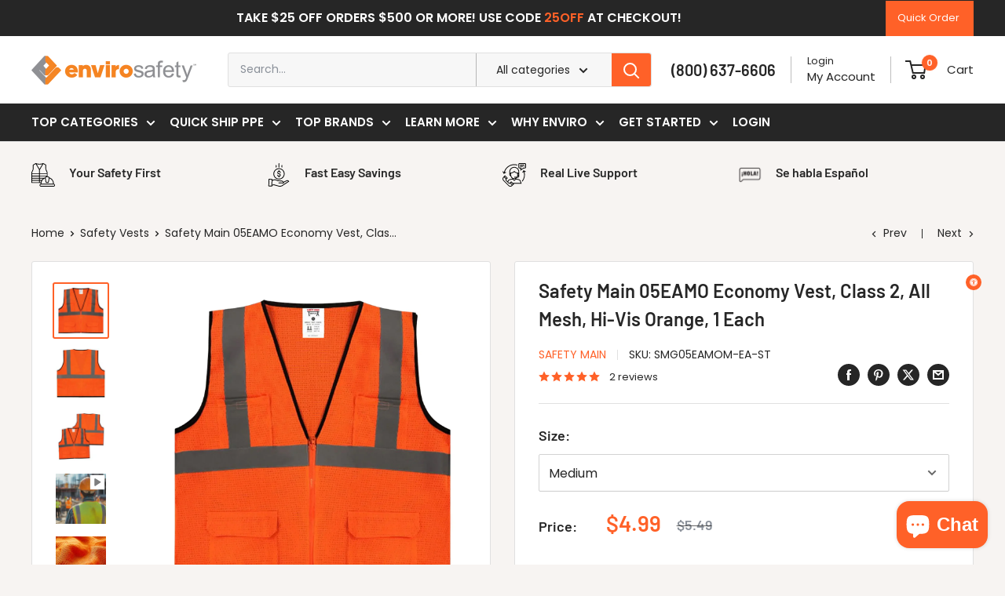

--- FILE ---
content_type: text/html; charset=utf-8
request_url: https://www.envirosafetyproducts.com/collections/safety-vests/products/safety-main-05eamo-economy-vest-class-2-all-mesh-hi-vis-orange-1-each
body_size: 102561
content:
<!doctype html>

<html class="no-js" lang="en">
  <head>
<!-- SEOAnt Optimize Loading Style --><!-- /SEOAnt Optimize Loading Style -->
<!-- SEOAnt Speed Up Script --><script>
const AllowUrlArray_SEOAnt = ['cdn.nfcube.com', 'cdnv2.mycustomizer.com'];
const ForbidUrlArray_SEOAnt = [];
window.WhiteUrlArray_SEOAnt = AllowUrlArray_SEOAnt.map(src => new RegExp(src, 'i'));
window.BlackUrlArray_SEOAnt = ForbidUrlArray_SEOAnt.map(src => new RegExp(src, 'i'));
</script>
<script>
// Limit output
class AllowJsPlugin{constructor(e){const attrArr=["default","defer","async"];this.listener=this.handleListener.bind(this,e),this.jsArr=[],this.attribute=attrArr.reduce(((e,t)=>({...e,[t]:[]})),{});const t=this;e.forEach((e=>window.addEventListener(e,t.listener,{passive:!0})))}handleListener(e){const t=this;return e.forEach((e=>window.removeEventListener(e,t.listener))),"complete"===document.readyState?this.handleDOM():document.addEventListener("readystatechange",(e=>{if("complete"===e.target.readyState)return setTimeout(t.handleDOM.bind(t),1)}))}async handleDOM(){this.pauseEvent(),this.pauseJQuery(),this.getScripts(),this.beforeScripts();for(const e of Object.keys(this.attribute))await this.changeScripts(this.attribute[e]);for(const e of["DOMContentLoaded","readystatechange"])await this.requestRedraw(),document.dispatchEvent(new Event("allowJS-"+e));document.lightJSonreadystatechange&&document.lightJSonreadystatechange();for(const e of["DOMContentLoaded","load"])await this.requestRedraw(),window.dispatchEvent(new Event("allowJS-"+e));await this.requestRedraw(),window.lightJSonload&&window.lightJSonload(),await this.requestRedraw(),this.jsArr.forEach((e=>e(window).trigger("allowJS-jquery-load"))),window.dispatchEvent(new Event("allowJS-pageshow")),await this.requestRedraw(),window.lightJSonpageshow&&window.lightJSonpageshow()}async requestRedraw(){return new Promise((e=>requestAnimationFrame(e)))}getScripts(){document.querySelectorAll("script[type=AllowJs]").forEach((e=>{e.hasAttribute("src")?e.hasAttribute("async")&&e.async?this.attribute.async.push(e):e.hasAttribute("defer")&&e.defer?this.attribute.defer.push(e):this.attribute.default.push(e):this.attribute.default.push(e)}))}beforeScripts(){const e=this,t=Object.keys(this.attribute).reduce(((t,n)=>[...t,...e.attribute[n]]),[]),n=document.createDocumentFragment();t.forEach((e=>{const t=e.getAttribute("src");if(!t)return;const s=document.createElement("link");s.href=t,s.rel="preload",s.as="script",n.appendChild(s)})),document.head.appendChild(n)}async changeScripts(e){let t;for(;t=e.shift();)await this.requestRedraw(),new Promise((e=>{const n=document.createElement("script");[...t.attributes].forEach((e=>{"type"!==e.nodeName&&n.setAttribute(e.nodeName,e.nodeValue)})),t.hasAttribute("src")?(n.addEventListener("load",e),n.addEventListener("error",e)):(n.text=t.text,e()),t.parentNode.replaceChild(n,t)}))}pauseEvent(){const e={};[{obj:document,name:"DOMContentLoaded"},{obj:window,name:"DOMContentLoaded"},{obj:window,name:"load"},{obj:window,name:"pageshow"},{obj:document,name:"readystatechange"}].map((t=>function(t,n){function s(n){return e[t].list.indexOf(n)>=0?"allowJS-"+n:n}e[t]||(e[t]={list:[n],add:t.addEventListener,remove:t.removeEventListener},t.addEventListener=(...n)=>{n[0]=s(n[0]),e[t].add.apply(t,n)},t.removeEventListener=(...n)=>{n[0]=s(n[0]),e[t].remove.apply(t,n)})}(t.obj,t.name))),[{obj:document,name:"onreadystatechange"},{obj:window,name:"onpageshow"}].map((e=>function(e,t){let n=e[t];Object.defineProperty(e,t,{get:()=>n||function(){},set:s=>{e["allowJS"+t]=n=s}})}(e.obj,e.name)))}pauseJQuery(){const e=this;let t=window.jQuery;Object.defineProperty(window,"jQuery",{get:()=>t,set(n){if(!n||!n.fn||!e.jsArr.includes(n))return void(t=n);n.fn.ready=n.fn.init.prototype.ready=e=>{e.bind(document)(n)};const s=n.fn.on;n.fn.on=n.fn.init.prototype.on=function(...e){if(window!==this[0])return s.apply(this,e),this;const t=e=>e.split(" ").map((e=>"load"===e||0===e.indexOf("load.")?"allowJS-jquery-load":e)).join(" ");return"string"==typeof e[0]||e[0]instanceof String?(e[0]=t(e[0]),s.apply(this,e),this):("object"==typeof e[0]&&Object.keys(e[0]).forEach((n=>{delete Object.assign(e[0],{[t(n)]:e[0][n]})[n]})),s.apply(this,e),this)},e.jsArr.push(n),t=n}})}}new AllowJsPlugin(["keydown","wheel","mouseenter","mousemove","mouseleave","touchstart","touchmove","touchend"]);
</script>
<script>
"use strict";function SEOAnt_toConsumableArray(t){if(Array.isArray(t)){for(var e=0,r=Array(t.length);e<t.length;e++)r[e]=t[e];return r}return Array.from(t)}function _0x960a(t,e){var r=_0x3840();return(_0x960a=function(t,e){return t-=247,r[t]})(t,e)}function _0x3840(){var t=["defineProperties","application/javascript","preventDefault","4990555yeBSbh","addEventListener","set","setAttribute","bind","getAttribute","parentElement","WhiteUrlArray_SEOAnt","listener","toString","toLowerCase","every","touchend","SEOAnt scripts can't be lazy loaded","keydown","touchstart","removeChild","length","58IusxNw","BlackUrlArray_SEOAnt","observe","name","value","documentElement","wheel","warn","whitelist","map","tagName","402345HpbWDN","getOwnPropertyDescriptor","head","type","touchmove","removeEventListener","8160iwggKQ","call","beforescriptexecute","some","string","options","push","appendChild","blacklisted","querySelectorAll","5339295FeRgGa","4OtFDAr","filter","57211uwpiMx","nodeType","createElement","src","13296210cxmbJp",'script[type="',"1744290Faeint","test","forEach","script","blacklist","attributes","get","$&","744DdtCNR"];return(_0x3840=function(){return t})()}var _extends=Object.assign||function(t){for(var e=1;e<arguments.length;e++){var r=arguments[e];for(var n in r)Object.prototype.hasOwnProperty.call(r,n)&&(t[n]=r[n])}return t},_slicedToArray=function(){function t(t,e){var r=[],n=!0,o=!1,i=void 0;try{for(var a,c=t[Symbol.iterator]();!(n=(a=c.next()).done)&&(r.push(a.value),!e||r.length!==e);n=!0);}catch(t){o=!0,i=t}finally{try{!n&&c.return&&c.return()}finally{if(o)throw i}}return r}return function(e,r){if(Array.isArray(e))return e;if(Symbol.iterator in Object(e))return t(e,r);throw new TypeError("Invalid attempt to destructure non-iterable instance")}}(),_typeof="function"==typeof Symbol&&"symbol"==typeof Symbol.iterator?function(t){return typeof t}:function(t){return t&&"function"==typeof Symbol&&t.constructor===Symbol&&t!==Symbol.prototype?"symbol":typeof t};(function(t,e){for(var r=_0x960a,n=t();[];)try{if(531094===parseInt(r(306))/1+-parseInt(r(295))/2*(parseInt(r(312))/3)+-parseInt(r(257))/4*(parseInt(r(277))/5)+-parseInt(r(265))/6+-parseInt(r(259))/7*(-parseInt(r(273))/8)+-parseInt(r(256))/9+parseInt(r(263))/10)break;n.push(n.shift())}catch(t){n.push(n.shift())}})(_0x3840),function(){var t=_0x960a,e="javascript/blocked",r={blacklist:window[t(296)],whitelist:window[t(284)]},n={blacklisted:[]},o=function(n,o){return n&&(!o||o!==e)&&(!r.blacklist||r[t(269)][t(249)](function(e){return e[t(266)](n)}))&&(!r[t(303)]||r.whitelist[t(288)](function(e){return!e[t(266)](n)}))},i=function(e){var n=t,o=e[n(282)](n(262));return r[n(269)]&&r.blacklist[n(288)](function(t){return!t.test(o)})||r[n(303)]&&r.whitelist[n(249)](function(t){return t[n(266)](o)})},a=new MutationObserver(function(r){for(var i=t,a=0;a<r[i(294)];a++)for(var c=r[a].addedNodes,u=0;u<c.length;u++)!function(t){var r=c[t];if(1===r[i(260)]&&"SCRIPT"===r[i(305)]){var a=r[i(262)],u=r[i(309)];if(o(a,u)){n.blacklisted[i(252)]([r,r.type]),r[i(309)]=e;var s=function t(n){var o=i;r[o(282)](o(309))===e&&n[o(276)](),r[o(311)](o(248),t)};r[i(278)](i(248),s),r[i(283)]&&r[i(283)][i(293)](r)}}}(u)});a[t(297)](document[t(300)],{childList:!![],subtree:!![]});var c=/[|\{}()\[\]^$+*?.]/g,u=function(){for(var o=arguments.length,u=Array(o),s=0;s<o;s++)u[s]=arguments[s];var l=t;u[l(294)]<1?(r[l(269)]=[],r[l(303)]=[]):(r.blacklist&&(r[l(269)]=r.blacklist[l(258)](function(t){return u[l(288)](function(e){var r=l;return(void 0===e?"undefined":_typeof(e))===r(250)?!t.test(e):e instanceof RegExp?t.toString()!==e.toString():void 0})})),r[l(303)]&&(r[l(303)]=[].concat(SEOAnt_toConsumableArray(r[l(303)]),SEOAnt_toConsumableArray(u.map(function(t){var e=l;if("string"==typeof t){var n=t.replace(c,e(272)),o=".*"+n+".*";if(r[e(303)][e(288)](function(t){return t[e(286)]()!==o[e(286)]()}))return new RegExp(o)}else if(t instanceof RegExp&&r[e(303)][e(288)](function(r){return r[e(286)]()!==t.toString()}))return t;return null})[l(258)](Boolean)))));for(var f=document[l(255)](l(264)+e+'"]'),p=0;p<f[l(294)];p++){var y=f[p];i(y)&&(n[l(254)][l(252)]([y,l(275)]),y[l(283)][l(293)](y))}var v=0;[].concat(SEOAnt_toConsumableArray(n[l(254)]))[l(267)](function(t,e){var r=_slicedToArray(t,2),o=r[0],a=r[1],c=l;if(i(o)){for(var u=document.createElement("script"),s=0;s<o.attributes.length;s++){var f=o[c(270)][s];f[c(298)]!==c(262)&&f.name!==c(309)&&u.setAttribute(f.name,o.attributes[s][c(299)])}u[c(280)](c(262),o[c(262)]),u.setAttribute("type",a||c(275)),document[c(308)][c(253)](u),n[c(254)].splice(e-v,1),v++}}),r[l(269)]&&r.blacklist.length<1&&a.disconnect()},s=document.createElement,l={src:Object[t(307)](HTMLScriptElement.prototype,t(262)),type:Object[t(307)](HTMLScriptElement.prototype,t(309))};document[t(261)]=function(){for(var r=t,n=arguments.length,i=Array(n),a=0;a<n;a++)i[a]=arguments[a];if(i[0][r(287)]()!==r(268))return s[r(281)](document).apply(void 0,i);var c=s.bind(document).apply(void 0,i);try{Object[r(274)](c,{src:_extends({},l[r(262)],{set:function(t){var n=r;o(t,c[n(309)])&&l.type[n(279)][n(247)](this,e),l[n(262)][n(279)].call(this,t)}}),type:_extends({},l[r(309)],{get:function(){var t=r,n=l[t(309)][t(271)][t(247)](this);return n===e||o(this[t(262)],n)?null:n},set:function(t){var n=r,i=o(c[n(262)],c[n(309)])?e:t;l.type[n(279)][n(247)](this,i)}})}),c.setAttribute=function(t,e){var n=r;t===n(309)||t===n(262)?c[t]=e:HTMLScriptElement.prototype[n(280)][n(247)](c,t,e)}}catch(t){console[r(302)](r(290),t)}return c},[t(291),"mousemove",t(289),t(310),t(292),t(301)][t(304)](function(t){return{type:t,listener:function(){return u()},options:{passive:!![]}}}).forEach(function(e){var r=t;document[r(278)](e[r(309)],e[r(285)],e[r(251)])})}();
</script>
<!-- /SEOAnt Speed Up Script -->
    
<meta charset="utf-8">
    <meta
      name="viewport"
      content="width=device-width, initial-scale=1.0, height=device-height, minimum-scale=1.0, maximum-scale=1.0"
    >
    <meta name="theme-color" content="#ff6128">

    <title>Safety Main 05EAMO Economy Vest , Class 2, All Mesh, Hi-Vis Orange, 2X-Large</title>
    <meta
      name="description"
      content="Stay visible with the Safety Main 05EAMO Class 2 mesh vest in hi-vis orange. Lightweight, breathable, and ANSI compliant. Shop now at Enviro Safety Products.
      "
    >
    
      <meta name="keywords" content="hi-vis orange safety vest, class 2 safety vest, mesh safety vest ANSI compliant, economy safety vest, construction safety vest, high visibility orange vest for workers, class 2 hi-vis mesh vest for road crews, lightweight ANSI class 2 vest orange mesh, affordable hi-vis vest for construction sites, breathable mesh safety vest ANSI class 2">
    
    <meta name="google-site-verification" content="W_A1_Xv60hrlCKYdqONbOvnw13SJqn1eBUNb-NsfIic">
    <meta name="facebook-domain-verification" content="3n02b294ltcy4ik0osvj6ogsn6xk72"><link rel="canonical" href="https://www.envirosafetyproducts.com/products/safety-main-05eamo-economy-vest-class-2-all-mesh-hi-vis-orange-1-each"><link rel="shortcut icon" href="//www.envirosafetyproducts.com/cdn/shop/files/Enviro_favicon_768_x_768_96x96.png?v=1745016831" type="image/png"><link rel="preload" as="style" href="//www.envirosafetyproducts.com/cdn/shop/t/30/assets/theme.s.min.css?v=3362741016461810431755775441">
    <link rel="preload" as="script" href="//www.envirosafetyproducts.com/cdn/shop/t/30/assets/theme.s.min.js?v=136871392094114114431755775441">

    <link rel="preload" as="image" href="//www.envirosafetyproducts.com/cdn/shop/files/Homepage_Hero_Banner_Image.webp?v=16132276288469391286" type="image/webp"  imagesizes="100vw">
    

    <link rel="preconnect" href="https://cdn.shopify.com">
    <link rel="preconnect" href="https://fonts.shopifycdn.com">
    <link rel="dns-prefetch" href="https://productreviews.shopifycdn.com">
    <link rel="dns-prefetch" href="https://ajax.googleapis.com">
    <link rel="dns-prefetch" href="https://maps.googleapis.com">
    <link rel="dns-prefetch" href="https://maps.gstatic.com">

    <link rel="dns-prefetch" href="https://fonts.shopifycdn.com">
    <link rel="preconnect" href="https://fonts.shopifycdn.com" crossorigin>

    <link rel="stylesheet" href="//www.envirosafetyproducts.com/cdn/shop/t/30/assets/theme.s.min.css?v=3362741016461810431755775441">


    <meta property="og:type" content="product">
  <meta property="og:title" content="Safety Main 05EAMO Economy Vest, Class 2, All Mesh, Hi-Vis Orange, 1 Each"><meta property="og:image" content="http://www.envirosafetyproducts.com/cdn/shop/files/Safety-Main-05EAMO-Economy-Vest_-Class-2_-All-Mesh_-Hi-Vis-Orange_-Pack-of-10-37365218.jpg?v=1756271271">
    <meta property="og:image:secure_url" content="https://www.envirosafetyproducts.com/cdn/shop/files/Safety-Main-05EAMO-Economy-Vest_-Class-2_-All-Mesh_-Hi-Vis-Orange_-Pack-of-10-37365218.jpg?v=1756271271">
    <meta property="og:image:width" content="2048">
    <meta property="og:image:height" content="2048">
    <meta property="product:availability" content="in stock"><meta property="product:price:amount" content="4.99">
  <meta property="product:price:currency" content="USD"><meta property="og:description" content="Stay visible with the Safety Main 05EAMO Class 2 mesh vest in hi-vis orange. Lightweight, breathable, and ANSI compliant. Shop now at Enviro Safety Products."><meta property="og:url" content="https://www.envirosafetyproducts.com/products/safety-main-05eamo-economy-vest-class-2-all-mesh-hi-vis-orange-1-each">
<meta property="og:site_name" content="Enviro Safety Products"><meta name="twitter:card" content="summary"><meta name="twitter:title" content="Safety Main 05EAMO Economy Vest, Class 2, All Mesh, Hi-Vis Orange, 1 Each">
  <meta name="twitter:description" content="
Safety Main 05EAMO Economy Vest, Class 2, All Mesh, Hi-Vis Orange, 1 Each
The Safety Main 05EAMO Economy Vest, Class 2, All Mesh, Hi-Vis Orange is a lightweight, breathable safety vest designed to enhance visibility and comfort in demanding work environments. Featuring a durable polyester mesh construction, two breast pockets, a half-length zipper closure, and reflective striping on the chest, shoulders, and back, this vest ensures high visibility even in low-light conditions. Ideal for construction sites, roadwork, and other high-traffic areas, it helps keep workers safe while allowing for easy movement and airflow. This vest meets ANSI/ISEA 107-2015 Type R Class 2 standards, ensuring compliance with industry safety regulations. Available in Hi-Vis Orange, from Medium to 5X-Large Sizes, 1 Each.">
  <meta name="twitter:image" content="https://www.envirosafetyproducts.com/cdn/shop/files/Safety-Main-05EAMO-Economy-Vest_-Class-2_-All-Mesh_-Hi-Vis-Orange_-Pack-of-10-37365218_600x600_crop_center.jpg?v=1756271271">
    <link rel="preload" href="//www.envirosafetyproducts.com/cdn/fonts/barlow/barlow_n6.329f582a81f63f125e63c20a5a80ae9477df68e1.woff2" as="font" type="font/woff2" crossorigin><link rel="preload" href="//www.envirosafetyproducts.com/cdn/fonts/poppins/poppins_n4.0ba78fa5af9b0e1a374041b3ceaadf0a43b41362.woff2" as="font" type="font/woff2" crossorigin><link rel="preload" href="//www.envirosafetyproducts.com/cdn/fonts/poppins/poppins_n6.aa29d4918bc243723d56b59572e18228ed0786f6.woff2" as="font" type="font/woff2" crossorigin><style>
  @font-face {
  font-family: Barlow;
  font-weight: 600;
  font-style: normal;
  font-display: swap;
  src: url("//www.envirosafetyproducts.com/cdn/fonts/barlow/barlow_n6.329f582a81f63f125e63c20a5a80ae9477df68e1.woff2") format("woff2"),
       url("//www.envirosafetyproducts.com/cdn/fonts/barlow/barlow_n6.0163402e36247bcb8b02716880d0b39568412e9e.woff") format("woff");
}

  @font-face {
  font-family: Poppins;
  font-weight: 400;
  font-style: normal;
  font-display: swap;
  src: url("//www.envirosafetyproducts.com/cdn/fonts/poppins/poppins_n4.0ba78fa5af9b0e1a374041b3ceaadf0a43b41362.woff2") format("woff2"),
       url("//www.envirosafetyproducts.com/cdn/fonts/poppins/poppins_n4.214741a72ff2596839fc9760ee7a770386cf16ca.woff") format("woff");
}

@font-face {
  font-family: Poppins;
  font-weight: 600;
  font-style: normal;
  font-display: swap;
  src: url("//www.envirosafetyproducts.com/cdn/fonts/poppins/poppins_n6.aa29d4918bc243723d56b59572e18228ed0786f6.woff2") format("woff2"),
       url("//www.envirosafetyproducts.com/cdn/fonts/poppins/poppins_n6.5f815d845fe073750885d5b7e619ee00e8111208.woff") format("woff");
}

@font-face {
  font-family: Barlow;
  font-weight: 600;
  font-style: italic;
  font-display: swap;
  src: url("//www.envirosafetyproducts.com/cdn/fonts/barlow/barlow_i6.5a22bd20fb27bad4d7674cc6e666fb9c77d813bb.woff2") format("woff2"),
       url("//www.envirosafetyproducts.com/cdn/fonts/barlow/barlow_i6.1c8787fcb59f3add01a87f21b38c7ef797e3b3a1.woff") format("woff");
}


  @font-face {
  font-family: Poppins;
  font-weight: 700;
  font-style: normal;
  font-display: swap;
  src: url("//www.envirosafetyproducts.com/cdn/fonts/poppins/poppins_n7.56758dcf284489feb014a026f3727f2f20a54626.woff2") format("woff2"),
       url("//www.envirosafetyproducts.com/cdn/fonts/poppins/poppins_n7.f34f55d9b3d3205d2cd6f64955ff4b36f0cfd8da.woff") format("woff");
}

  @font-face {
  font-family: Poppins;
  font-weight: 400;
  font-style: italic;
  font-display: swap;
  src: url("//www.envirosafetyproducts.com/cdn/fonts/poppins/poppins_i4.846ad1e22474f856bd6b81ba4585a60799a9f5d2.woff2") format("woff2"),
       url("//www.envirosafetyproducts.com/cdn/fonts/poppins/poppins_i4.56b43284e8b52fc64c1fd271f289a39e8477e9ec.woff") format("woff");
}

  @font-face {
  font-family: Poppins;
  font-weight: 700;
  font-style: italic;
  font-display: swap;
  src: url("//www.envirosafetyproducts.com/cdn/fonts/poppins/poppins_i7.42fd71da11e9d101e1e6c7932199f925f9eea42d.woff2") format("woff2"),
       url("//www.envirosafetyproducts.com/cdn/fonts/poppins/poppins_i7.ec8499dbd7616004e21155106d13837fff4cf556.woff") format("woff");
}


  :root {
    --default-text-font-size : 15px;
    --base-text-font-size    : 14px;
    --heading-font-family    : Barlow, sans-serif;
    --heading-font-weight    : 600;
    --heading-font-style     : normal;
    --text-font-family       : Poppins, sans-serif;
    --text-font-weight       : 400;
    --text-font-style        : normal;
    --text-font-bolder-weight: 600;
    --text-link-decoration   : underline;

    --text-color               : #262626;
    --text-color-rgb           : 38, 38, 38;
    --heading-color            : #262626;
    --border-color             : #e0e0e0;
    --border-color-rgb         : 224, 224, 224;
    --form-border-color        : #d3d3d3;
    --accent-color             : #ff6128;
    --accent-color-rgb         : 255, 97, 40;
    --link-color               : #262626;
    --link-color-hover         : #000000;
    --background               : #f7f4f2;
    --secondary-background     : #ffffff;
    --secondary-background-rgb : 255, 255, 255;
    --accent-background        : rgba(255, 97, 40, 0.08);

    --input-background: #ffffff;

    --error-color       : #ff6128;
    --error-background  : rgba(255, 97, 40, 0.07);
    --success-color     : #00aa00;
    --success-background: rgba(0, 170, 0, 0.11);

    --primary-button-background      : #ff6128;
    --primary-button-background-rgb  : 255, 97, 40;
    --primary-button-text-color      : #ffffff;
    --secondary-button-background    : #262626;
    --secondary-button-background-rgb: 38, 38, 38;
    --secondary-button-text-color    : #ffffff;

    --header-background      : #ffffff;
    --header-text-color      : #262626;
    --header-light-text-color: #262626;
    --header-border-color    : rgba(38, 38, 38, 0.3);
    --header-accent-color    : #ff6128;

    --footer-background-color:    #f7f4f2;
    --footer-heading-text-color:  #262626;
    --footer-body-text-color:     #262626;
    --footer-body-text-color-rgb: 38, 38, 38;
    --footer-accent-color:        #ff6128;
    --footer-accent-color-rgb:    255, 97, 40;
    --footer-border:              1px solid var(--border-color);
    
    --flickity-arrow-color: #adadad;--product-on-sale-accent           : #ff6128;
    --product-on-sale-accent-rgb       : 255, 97, 40;
    --product-on-sale-color            : #ffffff;
    --product-in-stock-color           : #262626;
    --product-low-stock-color          : #ff6128;
    --product-sold-out-color           : #8a9297;
    --product-custom-label-1-background: #008a00;
    --product-custom-label-1-color     : #ffffff;
    --product-custom-label-2-background: #00a500;
    --product-custom-label-2-color     : #ffffff;
    --product-review-star-color        : #ff6128;

    --mobile-container-gutter : 20px;
    --desktop-container-gutter: 40px;

    /* Shopify related variables */
    --payment-terms-background-color: #f7f4f2;
  }
</style>

<script>
  // IE11 does not have support for CSS variables, so we have to polyfill them
  if (!(((window || {}).CSS || {}).supports && window.CSS.supports('(--a: 0)'))) {
    const script = document.createElement('script');
    script.type = 'text/javascript';
    script.src = 'https://cdn.jsdelivr.net/npm/css-vars-ponyfill@2';
    script.onload = function() {
      cssVars({});
    };

    document.getElementsByTagName('head')[0].appendChild(script);
  }
</script>


    <script>window.performance && window.performance.mark && window.performance.mark('shopify.content_for_header.start');</script><meta name="facebook-domain-verification" content="4zxmmy74624d1qgj3iq5e6vp8elwmv">
<meta id="shopify-digital-wallet" name="shopify-digital-wallet" content="/67121283328/digital_wallets/dialog">
<meta name="shopify-checkout-api-token" content="8f56b74f44a34426556328ed24c07a99">
<meta id="in-context-paypal-metadata" data-shop-id="67121283328" data-venmo-supported="false" data-environment="production" data-locale="en_US" data-paypal-v4="true" data-currency="USD">
<link rel="alternate" type="application/json+oembed" href="https://www.envirosafetyproducts.com/products/safety-main-05eamo-economy-vest-class-2-all-mesh-hi-vis-orange-1-each.oembed">
<script async="async" src="/checkouts/internal/preloads.js?locale=en-US"></script>
<link rel="preconnect" href="https://shop.app" crossorigin="anonymous">
<script async="async" src="https://shop.app/checkouts/internal/preloads.js?locale=en-US&shop_id=67121283328" crossorigin="anonymous"></script>
<script id="apple-pay-shop-capabilities" type="application/json">{"shopId":67121283328,"countryCode":"US","currencyCode":"USD","merchantCapabilities":["supports3DS"],"merchantId":"gid:\/\/shopify\/Shop\/67121283328","merchantName":"Enviro Safety Products","requiredBillingContactFields":["postalAddress","email","phone"],"requiredShippingContactFields":["postalAddress","email","phone"],"shippingType":"shipping","supportedNetworks":["visa","masterCard","amex","discover","elo","jcb"],"total":{"type":"pending","label":"Enviro Safety Products","amount":"1.00"},"shopifyPaymentsEnabled":true,"supportsSubscriptions":true}</script>
<script id="shopify-features" type="application/json">{"accessToken":"8f56b74f44a34426556328ed24c07a99","betas":["rich-media-storefront-analytics"],"domain":"www.envirosafetyproducts.com","predictiveSearch":true,"shopId":67121283328,"locale":"en"}</script>
<script>var Shopify = Shopify || {};
Shopify.shop = "59c2ba.myshopify.com";
Shopify.locale = "en";
Shopify.currency = {"active":"USD","rate":"1.0"};
Shopify.country = "US";
Shopify.theme = {"name":"envirosafetyproducts_shopify\/master","id":144828170496,"schema_name":"Warehouse","schema_version":"6.3.0","theme_store_id":null,"role":"main"};
Shopify.theme.handle = "null";
Shopify.theme.style = {"id":null,"handle":null};
Shopify.cdnHost = "www.envirosafetyproducts.com/cdn";
Shopify.routes = Shopify.routes || {};
Shopify.routes.root = "/";</script>
<script type="module">!function(o){(o.Shopify=o.Shopify||{}).modules=!0}(window);</script>
<script>!function(o){function n(){var o=[];function n(){o.push(Array.prototype.slice.apply(arguments))}return n.q=o,n}var t=o.Shopify=o.Shopify||{};t.loadFeatures=n(),t.autoloadFeatures=n()}(window);</script>
<script>
  window.ShopifyPay = window.ShopifyPay || {};
  window.ShopifyPay.apiHost = "shop.app\/pay";
  window.ShopifyPay.redirectState = null;
</script>
<script id="shop-js-analytics" type="application/json">{"pageType":"product"}</script>
<script defer="defer" async type="module" src="//www.envirosafetyproducts.com/cdn/shopifycloud/shop-js/modules/v2/client.init-shop-cart-sync_CG-L-Qzi.en.esm.js"></script>
<script defer="defer" async type="module" src="//www.envirosafetyproducts.com/cdn/shopifycloud/shop-js/modules/v2/chunk.common_B8yXDTDb.esm.js"></script>
<script type="module">
  await import("//www.envirosafetyproducts.com/cdn/shopifycloud/shop-js/modules/v2/client.init-shop-cart-sync_CG-L-Qzi.en.esm.js");
await import("//www.envirosafetyproducts.com/cdn/shopifycloud/shop-js/modules/v2/chunk.common_B8yXDTDb.esm.js");

  window.Shopify.SignInWithShop?.initShopCartSync?.({"fedCMEnabled":true,"windoidEnabled":true});

</script>
<script>
  window.Shopify = window.Shopify || {};
  if (!window.Shopify.featureAssets) window.Shopify.featureAssets = {};
  window.Shopify.featureAssets['shop-js'] = {"shop-cart-sync":["modules/v2/client.shop-cart-sync_C7TtgCZT.en.esm.js","modules/v2/chunk.common_B8yXDTDb.esm.js"],"shop-button":["modules/v2/client.shop-button_aOcg-RjH.en.esm.js","modules/v2/chunk.common_B8yXDTDb.esm.js"],"init-fed-cm":["modules/v2/client.init-fed-cm_DGh7x7ZX.en.esm.js","modules/v2/chunk.common_B8yXDTDb.esm.js"],"init-windoid":["modules/v2/client.init-windoid_C5PxDKWE.en.esm.js","modules/v2/chunk.common_B8yXDTDb.esm.js"],"init-shop-email-lookup-coordinator":["modules/v2/client.init-shop-email-lookup-coordinator_D-37GF_a.en.esm.js","modules/v2/chunk.common_B8yXDTDb.esm.js"],"shop-cash-offers":["modules/v2/client.shop-cash-offers_DkchToOx.en.esm.js","modules/v2/chunk.common_B8yXDTDb.esm.js","modules/v2/chunk.modal_dvVUSHam.esm.js"],"init-shop-cart-sync":["modules/v2/client.init-shop-cart-sync_CG-L-Qzi.en.esm.js","modules/v2/chunk.common_B8yXDTDb.esm.js"],"shop-toast-manager":["modules/v2/client.shop-toast-manager_BmSBWum3.en.esm.js","modules/v2/chunk.common_B8yXDTDb.esm.js"],"pay-button":["modules/v2/client.pay-button_Cw45D1uM.en.esm.js","modules/v2/chunk.common_B8yXDTDb.esm.js"],"avatar":["modules/v2/client.avatar_BTnouDA3.en.esm.js"],"shop-login-button":["modules/v2/client.shop-login-button_DrVPCwAQ.en.esm.js","modules/v2/chunk.common_B8yXDTDb.esm.js","modules/v2/chunk.modal_dvVUSHam.esm.js"],"init-customer-accounts":["modules/v2/client.init-customer-accounts_BNYsaOzg.en.esm.js","modules/v2/client.shop-login-button_DrVPCwAQ.en.esm.js","modules/v2/chunk.common_B8yXDTDb.esm.js","modules/v2/chunk.modal_dvVUSHam.esm.js"],"init-customer-accounts-sign-up":["modules/v2/client.init-customer-accounts-sign-up_pIEGEpjr.en.esm.js","modules/v2/client.shop-login-button_DrVPCwAQ.en.esm.js","modules/v2/chunk.common_B8yXDTDb.esm.js","modules/v2/chunk.modal_dvVUSHam.esm.js"],"init-shop-for-new-customer-accounts":["modules/v2/client.init-shop-for-new-customer-accounts_BIu2e6le.en.esm.js","modules/v2/client.shop-login-button_DrVPCwAQ.en.esm.js","modules/v2/chunk.common_B8yXDTDb.esm.js","modules/v2/chunk.modal_dvVUSHam.esm.js"],"shop-follow-button":["modules/v2/client.shop-follow-button_B6YY9G4U.en.esm.js","modules/v2/chunk.common_B8yXDTDb.esm.js","modules/v2/chunk.modal_dvVUSHam.esm.js"],"lead-capture":["modules/v2/client.lead-capture_o2hOda6W.en.esm.js","modules/v2/chunk.common_B8yXDTDb.esm.js","modules/v2/chunk.modal_dvVUSHam.esm.js"],"checkout-modal":["modules/v2/client.checkout-modal_NoX7b1qq.en.esm.js","modules/v2/chunk.common_B8yXDTDb.esm.js","modules/v2/chunk.modal_dvVUSHam.esm.js"],"shop-login":["modules/v2/client.shop-login_DA8-MZ-E.en.esm.js","modules/v2/chunk.common_B8yXDTDb.esm.js","modules/v2/chunk.modal_dvVUSHam.esm.js"],"payment-terms":["modules/v2/client.payment-terms_BFsudFhJ.en.esm.js","modules/v2/chunk.common_B8yXDTDb.esm.js","modules/v2/chunk.modal_dvVUSHam.esm.js"]};
</script>
<script id="__st">var __st={"a":67121283328,"offset":-28800,"reqid":"d23b8fbb-75e9-4575-8e4b-b39d45443187-1767738487","pageurl":"www.envirosafetyproducts.com\/collections\/safety-vests\/products\/safety-main-05eamo-economy-vest-class-2-all-mesh-hi-vis-orange-1-each","u":"8cdfef865814","p":"product","rtyp":"product","rid":8334161772800};</script>
<script>window.ShopifyPaypalV4VisibilityTracking = true;</script>
<script id="captcha-bootstrap">!function(){'use strict';const t='contact',e='account',n='new_comment',o=[[t,t],['blogs',n],['comments',n],[t,'customer']],c=[[e,'customer_login'],[e,'guest_login'],[e,'recover_customer_password'],[e,'create_customer']],r=t=>t.map((([t,e])=>`form[action*='/${t}']:not([data-nocaptcha='true']) input[name='form_type'][value='${e}']`)).join(','),a=t=>()=>t?[...document.querySelectorAll(t)].map((t=>t.form)):[];function s(){const t=[...o],e=r(t);return a(e)}const i='password',u='form_key',d=['recaptcha-v3-token','g-recaptcha-response','h-captcha-response',i],f=()=>{try{return window.sessionStorage}catch{return}},m='__shopify_v',_=t=>t.elements[u];function p(t,e,n=!1){try{const o=window.sessionStorage,c=JSON.parse(o.getItem(e)),{data:r}=function(t){const{data:e,action:n}=t;return t[m]||n?{data:e,action:n}:{data:t,action:n}}(c);for(const[e,n]of Object.entries(r))t.elements[e]&&(t.elements[e].value=n);n&&o.removeItem(e)}catch(o){console.error('form repopulation failed',{error:o})}}const l='form_type',E='cptcha';function T(t){t.dataset[E]=!0}const w=window,h=w.document,L='Shopify',v='ce_forms',y='captcha';let A=!1;((t,e)=>{const n=(g='f06e6c50-85a8-45c8-87d0-21a2b65856fe',I='https://cdn.shopify.com/shopifycloud/storefront-forms-hcaptcha/ce_storefront_forms_captcha_hcaptcha.v1.5.2.iife.js',D={infoText:'Protected by hCaptcha',privacyText:'Privacy',termsText:'Terms'},(t,e,n)=>{const o=w[L][v],c=o.bindForm;if(c)return c(t,g,e,D).then(n);var r;o.q.push([[t,g,e,D],n]),r=I,A||(h.body.append(Object.assign(h.createElement('script'),{id:'captcha-provider',async:!0,src:r})),A=!0)});var g,I,D;w[L]=w[L]||{},w[L][v]=w[L][v]||{},w[L][v].q=[],w[L][y]=w[L][y]||{},w[L][y].protect=function(t,e){n(t,void 0,e),T(t)},Object.freeze(w[L][y]),function(t,e,n,w,h,L){const[v,y,A,g]=function(t,e,n){const i=e?o:[],u=t?c:[],d=[...i,...u],f=r(d),m=r(i),_=r(d.filter((([t,e])=>n.includes(e))));return[a(f),a(m),a(_),s()]}(w,h,L),I=t=>{const e=t.target;return e instanceof HTMLFormElement?e:e&&e.form},D=t=>v().includes(t);t.addEventListener('submit',(t=>{const e=I(t);if(!e)return;const n=D(e)&&!e.dataset.hcaptchaBound&&!e.dataset.recaptchaBound,o=_(e),c=g().includes(e)&&(!o||!o.value);(n||c)&&t.preventDefault(),c&&!n&&(function(t){try{if(!f())return;!function(t){const e=f();if(!e)return;const n=_(t);if(!n)return;const o=n.value;o&&e.removeItem(o)}(t);const e=Array.from(Array(32),(()=>Math.random().toString(36)[2])).join('');!function(t,e){_(t)||t.append(Object.assign(document.createElement('input'),{type:'hidden',name:u})),t.elements[u].value=e}(t,e),function(t,e){const n=f();if(!n)return;const o=[...t.querySelectorAll(`input[type='${i}']`)].map((({name:t})=>t)),c=[...d,...o],r={};for(const[a,s]of new FormData(t).entries())c.includes(a)||(r[a]=s);n.setItem(e,JSON.stringify({[m]:1,action:t.action,data:r}))}(t,e)}catch(e){console.error('failed to persist form',e)}}(e),e.submit())}));const S=(t,e)=>{t&&!t.dataset[E]&&(n(t,e.some((e=>e===t))),T(t))};for(const o of['focusin','change'])t.addEventListener(o,(t=>{const e=I(t);D(e)&&S(e,y())}));const B=e.get('form_key'),M=e.get(l),P=B&&M;t.addEventListener('DOMContentLoaded',(()=>{const t=y();if(P)for(const e of t)e.elements[l].value===M&&p(e,B);[...new Set([...A(),...v().filter((t=>'true'===t.dataset.shopifyCaptcha))])].forEach((e=>S(e,t)))}))}(h,new URLSearchParams(w.location.search),n,t,e,['guest_login'])})(!0,!0)}();</script>
<script integrity="sha256-4kQ18oKyAcykRKYeNunJcIwy7WH5gtpwJnB7kiuLZ1E=" data-source-attribution="shopify.loadfeatures" defer="defer" src="//www.envirosafetyproducts.com/cdn/shopifycloud/storefront/assets/storefront/load_feature-a0a9edcb.js" crossorigin="anonymous"></script>
<script crossorigin="anonymous" defer="defer" src="//www.envirosafetyproducts.com/cdn/shopifycloud/storefront/assets/shopify_pay/storefront-65b4c6d7.js?v=20250812"></script>
<script data-source-attribution="shopify.dynamic_checkout.dynamic.init">var Shopify=Shopify||{};Shopify.PaymentButton=Shopify.PaymentButton||{isStorefrontPortableWallets:!0,init:function(){window.Shopify.PaymentButton.init=function(){};var t=document.createElement("script");t.src="https://www.envirosafetyproducts.com/cdn/shopifycloud/portable-wallets/latest/portable-wallets.en.js",t.type="module",document.head.appendChild(t)}};
</script>
<script data-source-attribution="shopify.dynamic_checkout.buyer_consent">
  function portableWalletsHideBuyerConsent(e){var t=document.getElementById("shopify-buyer-consent"),n=document.getElementById("shopify-subscription-policy-button");t&&n&&(t.classList.add("hidden"),t.setAttribute("aria-hidden","true"),n.removeEventListener("click",e))}function portableWalletsShowBuyerConsent(e){var t=document.getElementById("shopify-buyer-consent"),n=document.getElementById("shopify-subscription-policy-button");t&&n&&(t.classList.remove("hidden"),t.removeAttribute("aria-hidden"),n.addEventListener("click",e))}window.Shopify?.PaymentButton&&(window.Shopify.PaymentButton.hideBuyerConsent=portableWalletsHideBuyerConsent,window.Shopify.PaymentButton.showBuyerConsent=portableWalletsShowBuyerConsent);
</script>
<script>
  function portableWalletsCleanup(e){e&&e.src&&console.error("Failed to load portable wallets script "+e.src);var t=document.querySelectorAll("shopify-accelerated-checkout .shopify-payment-button__skeleton, shopify-accelerated-checkout-cart .wallet-cart-button__skeleton"),e=document.getElementById("shopify-buyer-consent");for(let e=0;e<t.length;e++)t[e].remove();e&&e.remove()}function portableWalletsNotLoadedAsModule(e){e instanceof ErrorEvent&&"string"==typeof e.message&&e.message.includes("import.meta")&&"string"==typeof e.filename&&e.filename.includes("portable-wallets")&&(window.removeEventListener("error",portableWalletsNotLoadedAsModule),window.Shopify.PaymentButton.failedToLoad=e,"loading"===document.readyState?document.addEventListener("DOMContentLoaded",window.Shopify.PaymentButton.init):window.Shopify.PaymentButton.init())}window.addEventListener("error",portableWalletsNotLoadedAsModule);
</script>

<script type="module" src="https://www.envirosafetyproducts.com/cdn/shopifycloud/portable-wallets/latest/portable-wallets.en.js" onError="portableWalletsCleanup(this)" crossorigin="anonymous"></script>
<script nomodule>
  document.addEventListener("DOMContentLoaded", portableWalletsCleanup);
</script>

<link id="shopify-accelerated-checkout-styles" rel="stylesheet" media="screen" href="https://www.envirosafetyproducts.com/cdn/shopifycloud/portable-wallets/latest/accelerated-checkout-backwards-compat.css" crossorigin="anonymous">
<style id="shopify-accelerated-checkout-cart">
        #shopify-buyer-consent {
  margin-top: 1em;
  display: inline-block;
  width: 100%;
}

#shopify-buyer-consent.hidden {
  display: none;
}

#shopify-subscription-policy-button {
  background: none;
  border: none;
  padding: 0;
  text-decoration: underline;
  font-size: inherit;
  cursor: pointer;
}

#shopify-subscription-policy-button::before {
  box-shadow: none;
}

      </style>

<script>window.performance && window.performance.mark && window.performance.mark('shopify.content_for_header.end');</script>
 
    <!-- SEOAnt Optimize Loading --> 

<link
    rel="stylesheet"
    href="//www.envirosafetyproducts.com/cdn/shop/t/30/assets/theme-custom.s.min.css?v=44265111478470917981767269196">
<!-- /SEOAnt Optimize Loading -->

    

    <script>
      // This allows to expose several variables to the global scope, to be used in scripts
      window.theme = {
        pageType: "product",
        cartCount: 0,
        moneyFormat: "${{amount}}",
        moneyWithCurrencyFormat: "${{amount}} USD",
        currencyCodeEnabled: false,
        showDiscount: false,
        discountMode: "saving",
        cartType: "drawer"
      };

      window.routes = {
        rootUrl: "\/",
        rootUrlWithoutSlash: '',
        cartUrl: "\/cart",
        cartAddUrl: "\/cart\/add",
        cartChangeUrl: "\/cart\/change",
        searchUrl: "\/search",
        productRecommendationsUrl: "\/recommendations\/products"
      };

      window.languages = {
        productRegularPrice: "Regular price",
        productSalePrice: "Sale price",
        collectionOnSaleLabel: "Save {{savings}}",
        productFormUnavailable: "Unavailable",
        productFormAddToCart: "Add to cart",
        productFormPreOrder: "Pre-order",
        productFormSoldOut: "Sold out",
        productAdded: "Product has been added to your cart",
        productAddedShort: "Added!",
        shippingEstimatorNoResults: "No shipping could be found for your address.",
        shippingEstimatorOneResult: "There is one shipping rate for your address:",
        shippingEstimatorMultipleResults: "There are {{count}} shipping rates for your address:",
        shippingEstimatorErrors: "There are some errors:"
      };

      document.documentElement.className = document.documentElement.className.replace('no-js', 'js');
    </script>

    <link rel="stylesheet" href="//www.envirosafetyproducts.com/cdn/shop/t/30/assets/responsive.s.min.css?v=151400534556865311381755775440">
    <link rel="stylesheet" href="//www.envirosafetyproducts.com/cdn/shop/t/30/assets/custom_widgets.s.min.css?v=42315836842055728131755775439"><script src="//www.envirosafetyproducts.com/cdn/shop/t/30/assets/theme.s.min.js?v=136871392094114114431755775441" defer></script>
    <script src="//www.envirosafetyproducts.com/cdn/shop/t/30/assets/jquery.s.min.js?v=2076379353838443851755775439"></script><script>
        (function () {
          window.onpageshow = function () {
            // We force re-freshing the cart content onpageshow, as most browsers will serve a cache copy when hitting the
            // back button, which cause staled data
            document.documentElement.dispatchEvent(
              new CustomEvent('cart:refresh', {
                bubbles: true,
                detail: { scrollToTop: false },
              })
            );
          };
        })();
      </script>
    <script type="text/javascript">
    (function(c,l,a,r,i,t,y){
        c[a]=c[a]||function(){(c[a].q=c[a].q||[]).push(arguments)};
        t=l.createElement(r);t.async=1;t.src="https://www.clarity.ms/tag/"+i;
        y=l.getElementsByTagName(r)[0];y.parentNode.insertBefore(t,y);
    })(window, document, "clarity", "script", "m20zm320ut");
</script>
    

   
  <!-- BEGIN app block: shopify://apps/schema-plus-for-seo/blocks/schemaplus_app_embed/0199c405-aef8-7230-87a6-aacc5fab62ed --><script src="https://cdn.shopify.com/extensions/019b508a-0395-7c48-aa88-6739b99d2657/schemaplus-schemafiles-60/assets/loader.min.js" async></script><!-- BEGIN app snippet: products --><script type="application/ld+json" class="schemaplus-schema">[ { "@context": "http://schema.org",  "@type": "ProductGroup",  "@id": "https://www.envirosafetyproducts.com/products/safety-main-05eamo-economy-vest-class-2-all-mesh-hi-vis-orange-1-each#product_sp_schemaplus", "mainEntityOfPage": { "@type": "WebPage", "@id": "https://www.envirosafetyproducts.com/products/safety-main-05eamo-economy-vest-class-2-all-mesh-hi-vis-orange-1-each#webpage_sp_schemaplus", "sdDatePublished": "2026-01-06T14:28-0800", "sdPublisher": { "@context": "http://schema.org", "@type": "Organization", "@id": "https://schemaplus.io", "name": "SchemaPlus App" } }, "additionalProperty": [  { "@type": "PropertyValue", "name" : "Tags", "value": [ "All Products","Best Selling Products","Class 2 Safety Vests_N","Construction Hi-Vis","Customer Pages","Dash In","Essential PPE","Essential Safety Vests","Hi-Vis Apparel","Moreno Brothers Underground Utility","Murray Company","New_Variants","Protective Clothing","Quick Ship Hi-Vis Clothing","Quick Ship PPE","Restock PPE Essentials","Safety Apparel","Safety Main","Safety Main Safety Products","Safety Vests","Safety Vests Hi Visibility Safety Vests" ] }  ,{"@type": "PropertyValue", "name" : "Size", "value": [ "Medium","Large","X-Large","2X-Large","3X-Large","4X-Large","5X-Large" ] }  ],  "aggregateRating": { "@type": "AggregateRating", "description": "Judge.me 2", "bestRating": "5", "worstRating": "1", "reviewCount": "2", "ratingValue": "5.00" },  "brand": { "@type": "Brand", "name": "Safety Main",  "url": "https://www.envirosafetyproducts.com/collections/vendors?q=Safety%20Main"  },  "category":"Safety Clothing \u003e Hi-Vis Apparel \u003e Safety Vest", "color": "Orange", "depth":"", "height":"", "itemCondition":"http://schema.org/NewCondition", "logo":"", "manufacturer":"", "material": "", "model":"44113589305600",  "hasVariant": [ { "@type": "Product",  "name" : "Medium",  "sku": "SMG05EAMOM-EA-ST", "gtin12": "850011139349",  "mpn": "850011139349",  "image": "https://www.envirosafetyproducts.com/cdn/shop/files/Safety-Main-05EAMO-Economy-Vest_-Class-2_-All-Mesh_-Hi-Vis-Orange_-Pack-of-10-37365218.jpg?v=1756271271&width=1200",  "description": "\nSafety Main 05EAMO Economy Vest, Class 2, All Mesh, Hi-Vis Orange, 1 Each\nThe Safety Main 05EAMO Economy Vest, Class 2, All Mesh, Hi-Vis Orange is a lightweight, breathable safety vest designed to enhance visibility and comfort in demanding work environments. Featuring a durable polyester mesh construction, two breast pockets, a half-length zipper closure, and reflective striping on the chest, shoulders, and back, this vest ensures high visibility even in low-light conditions. Ideal for construction sites, roadwork, and other high-traffic areas, it helps keep workers safe while allowing for easy movement and airflow. This vest meets ANSI\/ISEA 107-2015 Type R Class 2 standards, ensuring compliance with industry safety regulations. Available in Hi-Vis Orange, from Medium to 5X-Large Sizes, 1 Each.",  "brand": { "@type": "Brand", "name": "Safety Main",  "url": "https://www.envirosafetyproducts.com/collections/vendors?q=Safety%20Main"  }, "offers": { "@type": "Offer", "url": "https://www.envirosafetyproducts.com/products/safety-main-05eamo-economy-vest-class-2-all-mesh-hi-vis-orange-1-each?variant=44113589305600", "@id": "44113589305600",  "availability": "http://schema.org/InStock",  "inventoryLevel": { "@type": "QuantitativeValue", "value": "-22" }, "price" : 4.99, "priceSpecification": [ { "@type": "UnitPriceSpecification", "price": 4.99, "priceCurrency": "USD" }  ], "priceValidUntil": "2030-12-21", "priceCurrency": "USD",  "shippingDetails": [ { "@type":"OfferShippingDetails", "@id": "https://www.envirosafetyproducts.com/products/safety-main-05eamo-economy-vest-class-2-all-mesh-hi-vis-orange-1-each#shippingPolicy_schemaplus_1" } ],  "hasMerchantReturnPolicy": [ { "@type": "MerchantReturnPolicy", "@id": "https://www.envirosafetyproducts.com/products/safety-main-05eamo-economy-vest-class-2-all-mesh-hi-vis-orange-1-each#returnPolicy_schemaplus_1" } ],  "itemCondition":"http://schema.org/NewCondition", "seller": { "@type": "Organization", "name": "Enviro Safety Products", "@id": "https://www.envirosafetyproducts.com#organization_sp_schemaplus" } } } ,{ "@type" : "Product",  "name" : "Large",  "sku": "SMG05EAMOL-EA-ST", "gtin12": "850011139318",  "mpn": "850011139318",  "image": "https://www.envirosafetyproducts.com/cdn/shop/files/Safety-Main-05EAMO-Economy-Vest_-Class-2_-All-Mesh_-Hi-Vis-Orange_-Pack-of-10-37365218.jpg?v=1756271271&width=1200",  "description": "\nSafety Main 05EAMO Economy Vest, Class 2, All Mesh, Hi-Vis Orange, 1 Each\nThe Safety Main 05EAMO Economy Vest, Class 2, All Mesh, Hi-Vis Orange is a lightweight, breathable safety vest designed to enhance visibility and comfort in demanding work environments. Featuring a durable polyester mesh construction, two breast pockets, a half-length zipper closure, and reflective striping on the chest, shoulders, and back, this vest ensures high visibility even in low-light conditions. Ideal for construction sites, roadwork, and other high-traffic areas, it helps keep workers safe while allowing for easy movement and airflow. This vest meets ANSI\/ISEA 107-2015 Type R Class 2 standards, ensuring compliance with industry safety regulations. Available in Hi-Vis Orange, from Medium to 5X-Large Sizes, 1 Each.",  "brand": { "@type": "Brand", "name": "Safety Main",  "url": "https://www.envirosafetyproducts.com/collections/vendors?q=Safety%20Main"  }, "offers": { "@type": "Offer", "url": "https://www.envirosafetyproducts.com/products/safety-main-05eamo-economy-vest-class-2-all-mesh-hi-vis-orange-1-each?variant=44113589272832", "@id": "44113589272832",  "inventoryLevel": { "@type": "QuantitativeValue", "value": "-31" },  "availability": "http://schema.org/InStock", "price" : 4.99, "priceSpecification": [ { "@type": "UnitPriceSpecification", "price": 4.99, "priceCurrency": "USD" }  ], "priceCurrency": "USD", "description": "USD-499---4.99", "priceValidUntil": "2030-12-21",  "shippingDetails": [ { "@type":"OfferShippingDetails", "@id": "https://www.envirosafetyproducts.com/products/safety-main-05eamo-economy-vest-class-2-all-mesh-hi-vis-orange-1-each#shippingPolicy_schemaplus_1" } ],  "hasMerchantReturnPolicy": [ { "@type": "MerchantReturnPolicy", "@id": "https://www.envirosafetyproducts.com/products/safety-main-05eamo-economy-vest-class-2-all-mesh-hi-vis-orange-1-each#returnPolicy_schemaplus_1" } ],  "itemCondition":"http://schema.org/NewCondition", "seller": { "@type": "Organization", "name": "Enviro Safety Products", "@id": "https://www.envirosafetyproducts.com#organization_sp_schemaplus" } }  },{ "@type" : "Product",  "name" : "X-Large",  "sku": "SMG05EAMOXL-EA-ST", "gtin12": "850011139332",  "mpn": "850011139332",  "image": "https://www.envirosafetyproducts.com/cdn/shop/files/Safety-Main-05EAMO-Economy-Vest_-Class-2_-All-Mesh_-Hi-Vis-Orange_-Pack-of-10-37365218.jpg?v=1756271271&width=1200",  "description": "\nSafety Main 05EAMO Economy Vest, Class 2, All Mesh, Hi-Vis Orange, 1 Each\nThe Safety Main 05EAMO Economy Vest, Class 2, All Mesh, Hi-Vis Orange is a lightweight, breathable safety vest designed to enhance visibility and comfort in demanding work environments. Featuring a durable polyester mesh construction, two breast pockets, a half-length zipper closure, and reflective striping on the chest, shoulders, and back, this vest ensures high visibility even in low-light conditions. Ideal for construction sites, roadwork, and other high-traffic areas, it helps keep workers safe while allowing for easy movement and airflow. This vest meets ANSI\/ISEA 107-2015 Type R Class 2 standards, ensuring compliance with industry safety regulations. Available in Hi-Vis Orange, from Medium to 5X-Large Sizes, 1 Each.",  "brand": { "@type": "Brand", "name": "Safety Main",  "url": "https://www.envirosafetyproducts.com/collections/vendors?q=Safety%20Main"  }, "offers": { "@type": "Offer", "url": "https://www.envirosafetyproducts.com/products/safety-main-05eamo-economy-vest-class-2-all-mesh-hi-vis-orange-1-each?variant=44113589338368", "@id": "44113589338368",  "inventoryLevel": { "@type": "QuantitativeValue", "value": "-27" },  "availability": "http://schema.org/InStock", "price" : 4.99, "priceSpecification": [ { "@type": "UnitPriceSpecification", "price": 4.99, "priceCurrency": "USD" }  ], "priceCurrency": "USD", "description": "USD-499---4.99", "priceValidUntil": "2030-12-21",  "shippingDetails": [ { "@type":"OfferShippingDetails", "@id": "https://www.envirosafetyproducts.com/products/safety-main-05eamo-economy-vest-class-2-all-mesh-hi-vis-orange-1-each#shippingPolicy_schemaplus_1" } ],  "hasMerchantReturnPolicy": [ { "@type": "MerchantReturnPolicy", "@id": "https://www.envirosafetyproducts.com/products/safety-main-05eamo-economy-vest-class-2-all-mesh-hi-vis-orange-1-each#returnPolicy_schemaplus_1" } ],  "itemCondition":"http://schema.org/NewCondition", "seller": { "@type": "Organization", "name": "Enviro Safety Products", "@id": "https://www.envirosafetyproducts.com#organization_sp_schemaplus" } }  },{ "@type" : "Product",  "name" : "2X-Large",  "sku": "SMG05EAMO2X-EA-ST", "gtin12": "850011139738",  "mpn": "850011139738",  "image": "https://www.envirosafetyproducts.com/cdn/shop/files/Safety-Main-05EAMO-Economy-Vest_-Class-2_-All-Mesh_-Hi-Vis-Orange_-Pack-of-10-37365218.jpg?v=1756271271&width=1200",  "description": "\nSafety Main 05EAMO Economy Vest, Class 2, All Mesh, Hi-Vis Orange, 1 Each\nThe Safety Main 05EAMO Economy Vest, Class 2, All Mesh, Hi-Vis Orange is a lightweight, breathable safety vest designed to enhance visibility and comfort in demanding work environments. Featuring a durable polyester mesh construction, two breast pockets, a half-length zipper closure, and reflective striping on the chest, shoulders, and back, this vest ensures high visibility even in low-light conditions. Ideal for construction sites, roadwork, and other high-traffic areas, it helps keep workers safe while allowing for easy movement and airflow. This vest meets ANSI\/ISEA 107-2015 Type R Class 2 standards, ensuring compliance with industry safety regulations. Available in Hi-Vis Orange, from Medium to 5X-Large Sizes, 1 Each.",  "brand": { "@type": "Brand", "name": "Safety Main",  "url": "https://www.envirosafetyproducts.com/collections/vendors?q=Safety%20Main"  }, "offers": { "@type": "Offer", "url": "https://www.envirosafetyproducts.com/products/safety-main-05eamo-economy-vest-class-2-all-mesh-hi-vis-orange-1-each?variant=44113589141760", "@id": "44113589141760",  "inventoryLevel": { "@type": "QuantitativeValue", "value": "-22" },  "availability": "http://schema.org/InStock", "price" : 4.99, "priceSpecification": [ { "@type": "UnitPriceSpecification", "price": 4.99, "priceCurrency": "USD" }  ], "priceCurrency": "USD", "description": "USD-499---4.99", "priceValidUntil": "2030-12-21",  "shippingDetails": [ { "@type":"OfferShippingDetails", "@id": "https://www.envirosafetyproducts.com/products/safety-main-05eamo-economy-vest-class-2-all-mesh-hi-vis-orange-1-each#shippingPolicy_schemaplus_1" } ],  "hasMerchantReturnPolicy": [ { "@type": "MerchantReturnPolicy", "@id": "https://www.envirosafetyproducts.com/products/safety-main-05eamo-economy-vest-class-2-all-mesh-hi-vis-orange-1-each#returnPolicy_schemaplus_1" } ],  "itemCondition":"http://schema.org/NewCondition", "seller": { "@type": "Organization", "name": "Enviro Safety Products", "@id": "https://www.envirosafetyproducts.com#organization_sp_schemaplus" } }  },{ "@type" : "Product",  "name" : "3X-Large",  "sku": "SMG05EAMO3X-EA-ST", "gtin12": "850011139288",  "mpn": "850011139288",  "image": "https://www.envirosafetyproducts.com/cdn/shop/files/Safety-Main-05EAMO-Economy-Vest_-Class-2_-All-Mesh_-Hi-Vis-Orange_-Pack-of-10-37365218.jpg?v=1756271271&width=1200",  "description": "\nSafety Main 05EAMO Economy Vest, Class 2, All Mesh, Hi-Vis Orange, 1 Each\nThe Safety Main 05EAMO Economy Vest, Class 2, All Mesh, Hi-Vis Orange is a lightweight, breathable safety vest designed to enhance visibility and comfort in demanding work environments. Featuring a durable polyester mesh construction, two breast pockets, a half-length zipper closure, and reflective striping on the chest, shoulders, and back, this vest ensures high visibility even in low-light conditions. Ideal for construction sites, roadwork, and other high-traffic areas, it helps keep workers safe while allowing for easy movement and airflow. This vest meets ANSI\/ISEA 107-2015 Type R Class 2 standards, ensuring compliance with industry safety regulations. Available in Hi-Vis Orange, from Medium to 5X-Large Sizes, 1 Each.",  "brand": { "@type": "Brand", "name": "Safety Main",  "url": "https://www.envirosafetyproducts.com/collections/vendors?q=Safety%20Main"  }, "offers": { "@type": "Offer", "url": "https://www.envirosafetyproducts.com/products/safety-main-05eamo-economy-vest-class-2-all-mesh-hi-vis-orange-1-each?variant=44113589174528", "@id": "44113589174528",  "inventoryLevel": { "@type": "QuantitativeValue", "value": "-22" },  "availability": "http://schema.org/InStock", "price" : 4.99, "priceSpecification": [ { "@type": "UnitPriceSpecification", "price": 4.99, "priceCurrency": "USD" }  ], "priceCurrency": "USD", "description": "USD-499---4.99", "priceValidUntil": "2030-12-21",  "shippingDetails": [ { "@type":"OfferShippingDetails", "@id": "https://www.envirosafetyproducts.com/products/safety-main-05eamo-economy-vest-class-2-all-mesh-hi-vis-orange-1-each#shippingPolicy_schemaplus_1" } ],  "hasMerchantReturnPolicy": [ { "@type": "MerchantReturnPolicy", "@id": "https://www.envirosafetyproducts.com/products/safety-main-05eamo-economy-vest-class-2-all-mesh-hi-vis-orange-1-each#returnPolicy_schemaplus_1" } ],  "itemCondition":"http://schema.org/NewCondition", "seller": { "@type": "Organization", "name": "Enviro Safety Products", "@id": "https://www.envirosafetyproducts.com#organization_sp_schemaplus" } }  },{ "@type" : "Product",  "name" : "4X-Large",  "sku": "SMG05EAMO4X-EA-ST", "gtin12": "850011139295",  "mpn": "850011139295",  "image": "https://www.envirosafetyproducts.com/cdn/shop/files/Safety-Main-05EAMO-Economy-Vest_-Class-2_-All-Mesh_-Hi-Vis-Orange_-Pack-of-10-37365218.jpg?v=1756271271&width=1200",  "description": "\nSafety Main 05EAMO Economy Vest, Class 2, All Mesh, Hi-Vis Orange, 1 Each\nThe Safety Main 05EAMO Economy Vest, Class 2, All Mesh, Hi-Vis Orange is a lightweight, breathable safety vest designed to enhance visibility and comfort in demanding work environments. Featuring a durable polyester mesh construction, two breast pockets, a half-length zipper closure, and reflective striping on the chest, shoulders, and back, this vest ensures high visibility even in low-light conditions. Ideal for construction sites, roadwork, and other high-traffic areas, it helps keep workers safe while allowing for easy movement and airflow. This vest meets ANSI\/ISEA 107-2015 Type R Class 2 standards, ensuring compliance with industry safety regulations. Available in Hi-Vis Orange, from Medium to 5X-Large Sizes, 1 Each.",  "brand": { "@type": "Brand", "name": "Safety Main",  "url": "https://www.envirosafetyproducts.com/collections/vendors?q=Safety%20Main"  }, "offers": { "@type": "Offer", "url": "https://www.envirosafetyproducts.com/products/safety-main-05eamo-economy-vest-class-2-all-mesh-hi-vis-orange-1-each?variant=44113589207296", "@id": "44113589207296",  "inventoryLevel": { "@type": "QuantitativeValue", "value": "-5" },  "availability": "http://schema.org/InStock", "price" : 4.99, "priceSpecification": [ { "@type": "UnitPriceSpecification", "price": 4.99, "priceCurrency": "USD" }  ], "priceCurrency": "USD", "description": "USD-499---4.99", "priceValidUntil": "2030-12-21",  "shippingDetails": [ { "@type":"OfferShippingDetails", "@id": "https://www.envirosafetyproducts.com/products/safety-main-05eamo-economy-vest-class-2-all-mesh-hi-vis-orange-1-each#shippingPolicy_schemaplus_1" } ],  "hasMerchantReturnPolicy": [ { "@type": "MerchantReturnPolicy", "@id": "https://www.envirosafetyproducts.com/products/safety-main-05eamo-economy-vest-class-2-all-mesh-hi-vis-orange-1-each#returnPolicy_schemaplus_1" } ],  "itemCondition":"http://schema.org/NewCondition", "seller": { "@type": "Organization", "name": "Enviro Safety Products", "@id": "https://www.envirosafetyproducts.com#organization_sp_schemaplus" } }  },{ "@type" : "Product",  "name" : "5X-Large",  "sku": "SMG05EAMO5X-EA-ST", "gtin12": "850011139301",  "mpn": "850011139301",  "image": "https://www.envirosafetyproducts.com/cdn/shop/files/Safety-Main-05EAMO-Economy-Vest_-Class-2_-All-Mesh_-Hi-Vis-Orange_-Pack-of-10-37365218.jpg?v=1756271271&width=1200",  "description": "\nSafety Main 05EAMO Economy Vest, Class 2, All Mesh, Hi-Vis Orange, 1 Each\nThe Safety Main 05EAMO Economy Vest, Class 2, All Mesh, Hi-Vis Orange is a lightweight, breathable safety vest designed to enhance visibility and comfort in demanding work environments. Featuring a durable polyester mesh construction, two breast pockets, a half-length zipper closure, and reflective striping on the chest, shoulders, and back, this vest ensures high visibility even in low-light conditions. Ideal for construction sites, roadwork, and other high-traffic areas, it helps keep workers safe while allowing for easy movement and airflow. This vest meets ANSI\/ISEA 107-2015 Type R Class 2 standards, ensuring compliance with industry safety regulations. Available in Hi-Vis Orange, from Medium to 5X-Large Sizes, 1 Each.",  "brand": { "@type": "Brand", "name": "Safety Main",  "url": "https://www.envirosafetyproducts.com/collections/vendors?q=Safety%20Main"  }, "offers": { "@type": "Offer", "url": "https://www.envirosafetyproducts.com/products/safety-main-05eamo-economy-vest-class-2-all-mesh-hi-vis-orange-1-each?variant=44113589240064", "@id": "44113589240064",  "inventoryLevel": { "@type": "QuantitativeValue", "value": "5" },  "availability": "http://schema.org/InStock", "price" : 4.99, "priceSpecification": [ { "@type": "UnitPriceSpecification", "price": 4.99, "priceCurrency": "USD" }  ], "priceCurrency": "USD", "description": "USD-499---4.99", "priceValidUntil": "2030-12-21",  "shippingDetails": [ { "@type":"OfferShippingDetails", "@id": "https://www.envirosafetyproducts.com/products/safety-main-05eamo-economy-vest-class-2-all-mesh-hi-vis-orange-1-each#shippingPolicy_schemaplus_1" } ],  "hasMerchantReturnPolicy": [ { "@type": "MerchantReturnPolicy", "@id": "https://www.envirosafetyproducts.com/products/safety-main-05eamo-economy-vest-class-2-all-mesh-hi-vis-orange-1-each#returnPolicy_schemaplus_1" } ],  "itemCondition":"http://schema.org/NewCondition", "seller": { "@type": "Organization", "name": "Enviro Safety Products", "@id": "https://www.envirosafetyproducts.com#organization_sp_schemaplus" } }  } ],  "productGroupID":"8334161772800",  "productionDate":"", "purchaseDate":"", "releaseDate":"", "review": [ { "@context": "https://schema.org/", "@type": "Review", "reviewRating": { "@type": "Rating", "ratingValue": "5" }, "datePublished": "2021-03-04 00:00:00 UTC", "author": { "@type": "Person", "name": "John" }, "reviewBody": "This is a very quality product", "description": "Judge.me Review", "name": "Very quality" },{ "@context": "https://schema.org/", "@type": "Review", "reviewRating": { "@type": "Rating", "ratingValue": "5" }, "datePublished": "2020-09-09 00:00:00 UTC", "author": { "@type": "Person", "name": "bob" }, "reviewBody": "this vest is clean and crisp works great cheap price but great quality i would reccomend this economy orange safety vest", "description": "Judge.me Review", "name": "clean and crisp" } ],  "sku": "SMG05EAMOM-EA-ST", "gtin12": "850011139349",  "mpn": "850011139349",  "weight": { "@type": "QuantitativeValue", "unitCode": "LBR", "value": "1.0" }, "width":"",  "description": "\nSafety Main 05EAMO Economy Vest, Class 2, All Mesh, Hi-Vis Orange, 1 Each\nThe Safety Main 05EAMO Economy Vest, Class 2, All Mesh, Hi-Vis Orange is a lightweight, breathable safety vest designed to enhance visibility and comfort in demanding work environments. Featuring a durable polyester mesh construction, two breast pockets, a half-length zipper closure, and reflective striping on the chest, shoulders, and back, this vest ensures high visibility even in low-light conditions. Ideal for construction sites, roadwork, and other high-traffic areas, it helps keep workers safe while allowing for easy movement and airflow. This vest meets ANSI\/ISEA 107-2015 Type R Class 2 standards, ensuring compliance with industry safety regulations. Available in Hi-Vis Orange, from Medium to 5X-Large Sizes, 1 Each.",  "image": [  "https:\/\/www.envirosafetyproducts.com\/cdn\/shop\/files\/Safety-Main-05EAMO-Economy-Vest_-Class-2_-All-Mesh_-Hi-Vis-Orange_-Pack-of-10-37365218.jpg?v=1756271271\u0026width=1200" ,"https:\/\/www.envirosafetyproducts.com\/cdn\/shop\/files\/SMG05EAMO2X-5P-ST_Back_View.jpg?v=1756269512\u0026width=1200" ,"https:\/\/www.envirosafetyproducts.com\/cdn\/shop\/files\/Safety-Main-05EAMO-Economy-Vest_-Class-2_-All-Mesh_-Hi-Vis-Orange_-Pack-of-10-37365144.jpg?v=1756271276\u0026width=1200" ,"https:\/\/www.envirosafetyproducts.com\/cdn\/shop\/files\/Safety-Main-05EAMO-Economy-Vest_-Class-2_-All-Mesh_-Hi-Vis-Orange_-Pack-of-10-37365424.jpg?v=1756271274\u0026width=1200" ,"https:\/\/www.envirosafetyproducts.com\/cdn\/shop\/files\/Safety-Main-05EAMYZ-Economy-Vest_-Class-2_-All-Mesh_-Hi-Vis-Yellow_-Pack-of-10-37364673.jpg?v=1756271254\u0026width=1200" ,"https:\/\/www.envirosafetyproducts.com\/cdn\/shop\/files\/Safety-Main-05EAMYZ-Economy-Vest_-Class-2_-All-Mesh_-Hi-Vis-Yellow_-Pack-of-10-37364778.jpg?v=1756271252\u0026width=1200" ,"https:\/\/www.envirosafetyproducts.com\/cdn\/shop\/files\/Safety-Main-05EAMYZ-Economy-Vest_-Class-2_-All-Mesh_-Hi-Vis-Yellow_-Pack-of-10-37364829.jpg?v=1756271248\u0026width=1200" ,"https:\/\/www.envirosafetyproducts.com\/cdn\/shop\/files\/Safety-Main-05EAMYZ-Economy-Vest_-Class-2_-All-Mesh_-Hi-Vis-Yellow_-Pack-of-10-37364964.jpg?v=1756271245\u0026width=1200" ,"https:\/\/www.envirosafetyproducts.com\/cdn\/shop\/files\/Safety-Main-05EAMO-Economy-Vest_-Class-2_-All-Mesh_-Hi-Vis-Orange_-Pack-of-10-37365218.jpg?v=1756271271\u0026width=1200" ], "name": "Safety Main 05EAMO Economy Vest, Class 2, All Mesh, Hi-Vis Orange, 1 Each", "url": "https://www.envirosafetyproducts.com/products/safety-main-05eamo-economy-vest-class-2-all-mesh-hi-vis-orange-1-each" } ]</script><!-- BEGIN app snippet: video --> <script type="application/ld+json" class="schemaplus-schema"> [ { "@context": "https://schema.org", "@type": "VideoObject", "name": "Safety Main 05EAM Class 2, All Mesh, Hi-Vis Safety Economy Vest Video", "@id": "https://www.envirosafetyproducts.com/products/safety-main-05eamo-economy-vest-class-2-all-mesh-hi-vis-orange-1-each#video_sp_schemaplus_1", "headline": "Safety Main 05EAM Class 2, All Mesh, Hi-Vis Safety Economy Vest Video", "alternativeHeadline": null, "description": "Safety Main 05EAM Class 2, All Mesh, Hi-Vis Safety Economy Vest", "disambiguatingDescription": null, "contentUrl" : "https:\/\/youtu.be\/moCY7mPs1_k", "embedUrl" : "https:\/\/youtu.be\/moCY7mPs1_k", "thumbnailUrl" : "https:\/\/youtu.be\/moCY7mPs1_k", "duration": "", "uploadDate": "2025-05-14T15:21:00-04:00" } ,{ "@context": "https://schema.org", "@type": "VideoObject", "name": "Safety Main 05EAM Class 2, All Mesh, Hi-Vis Safety Economy Vest Video", "@id": "https://www.envirosafetyproducts.com/products/safety-main-05eamo-economy-vest-class-2-all-mesh-hi-vis-orange-1-each#video_sp_schemaplus_2", "headline": "Safety Main 05EAM Class 2, All Mesh, Hi-Vis Safety Economy Vest Video", "alternativeHeadline": null, "description": "Safety Main 05EAM Class 2, All Mesh, Hi-Vis Safety Economy Vest", "disambiguatingDescription": null, "contentUrl" : "https:\/\/cdn.shopify.com\/videos\/c\/o\/v\/76892bb7b7b84aa186c479f02706e9a4.mp4", "embedUrl" : null, "thumbnailUrl" : "https:\/\/cdn.shopify.com\/videos\/c\/o\/v\/76892bb7b7b84aa186c479f02706e9a4.mp4", "duration": "", "uploadDate": "2025-05-01T13:26:00-04:00" }  ] </script><!-- END app snippet --><!-- BEGIN app snippet: shippingPolicy --><script type="application/ld+json" class="schemaplus-schema"> { "shippingDetails": [ { "@context": "http://schema.org", "@id": "https://www.envirosafetyproducts.com/products/safety-main-05eamo-economy-vest-class-2-all-mesh-hi-vis-orange-1-each#shippingPolicy_schemaplus_1", "shippingRate": { "@context": "http://schema.org", "@type": "MonetaryAmount",  "value": 15,  "minValue": 10,  "maxValue": 99,  "currency": "USD" }, "shippingDestination": { "@context": "http://schema.org", "@type": "DefinedRegion", "addressCountry": [  "US" ] }, "deliveryTime": { "@context": "http://schema.org", "@type": "ShippingDeliveryTime", "handlingTime": { "@context": "http://schema.org", "@type": "QuantitativeValue", "minValue": "1", "maxValue": "2", "unitCode": "DAY" }, "transitTime": { "@context": "http://schema.org", "@type": "QuantitativeValue", "minValue": "1", "maxValue": "6", "unitCode": "DAY" } }  } ] }</script><!-- END app snippet --><!-- BEGIN app snippet: returnPolicy --><script type="application/ld+json" class="schemaplus-schema"> { "hasMerchantReturnPolicy": [ { "@context": "http://schema.org", "@type": "MerchantReturnPolicy", "@id": "https://www.envirosafetyproducts.com/products/safety-main-05eamo-economy-vest-class-2-all-mesh-hi-vis-orange-1-each#returnPolicy_schemaplus_1", "name": "Return Policy", "applicableCountry": [  "US" ], "returnPolicyCategory": "https://schema.org/MerchantReturnFiniteReturnWindow"  ,"merchantReturnDays": 30, "returnMethod": "https://schema.org/ReturnByMail", "returnFees": "https://schema.org/ReturnShippingFees", "refundType": ""  ,"returnShippingFeesAmount": { "@context": "http://schema.org", "@type": "MonetaryAmount", "value": "8", "minValue": "5", "maxValue": "79", "currency": "USD" }  } ] }</script><!-- END app snippet --><!-- BEGIN app snippet: faq --><!-- END app snippet --><!-- END app snippet --><script type="text/template" id="schemaplus-reviews-template"><!-- BEGIN app snippet: reviews --><script id="schemaplus-reviews-handler" > function handleReviews(){ let es = document.getElementsByClassName('schemaplus-schema'); es = Array.from(es).filter(el => el.getAttribute('data-type') === 'review');  for (let i = 0; i < es.length; i++) { let e = es[i],d = e.innerHTML;  if (d.includes("Trustpilot Review")) { e.remove(); continue; }  if (!d.toLowerCase().includes("judge.me")) { e.remove(); continue; }  let nc = d.replace(new RegExp('schemaplus-review-schema-id', 'g'), 'https://www.envirosafetyproducts.com/products/safety-main-05eamo-economy-vest-class-2-all-mesh-hi-vis-orange-1-each#product_sp_schemaplus'); nc = nc.replace(/("@id"\s*:\s*"https:\/\/)[^\/"]+/g, `$1www.envirosafetyproducts.com`); e.innerHTML = nc; }  }  handleReviews(); </script><!-- END app snippet --></script> <script src="https://cdn.shopify.com/extensions/019b508a-0395-7c48-aa88-6739b99d2657/schemaplus-schemafiles-60/assets/insertReviewsHandler.min.js" async></script><!-- BEGIN app snippet: breadcrumbs --><script type="application/ld+json" class="schemaplus-schema"> { "@context": "http://schema.org", "@type": "BreadcrumbList", "name": "Enviro Safety Products Breadcrumbs Schema by SchemaPlus", "itemListElement": [ { "@type": "ListItem", "position": 1, "item": { "@id": "https://www.envirosafetyproducts.com/collections", "name": "Products" } }, { "@type": "ListItem", "position": 2, "item": { "@id": "https://www.envirosafetyproducts.com/collections/am-sanitation", "name": "A\u0026M Sanitation" } }, { "@type": "ListItem", "position": 3, "item": { "@id": "https://www.envirosafetyproducts.com/products/safety-main-05eamo-economy-vest-class-2-all-mesh-hi-vis-orange-1-each#breadcrumb_sp_schemaplus", "name": "Safety Main 05EAMO Economy Vest, Class 2, All Mesh, Hi-Vis Orange, 1 Each" } } ] }  </script><!-- END app snippet --><!-- END app block --><!-- BEGIN app block: shopify://apps/seoant-redirects/blocks/brokenlink-404/cc7b1996-e567-42d0-8862-356092041863 --><!-- END app block --><!-- BEGIN app block: shopify://apps/seowill-seoant-ai-seo/blocks/seoant-core/8e57283b-dcb0-4f7b-a947-fb5c57a0d59d -->
<!--SEOAnt Core By SEOAnt Teams, v0.1.6 START -->







    <!-- BEGIN app snippet: Product-JSON-LD --><!-- END app snippet -->


<!-- SON-LD generated By SEOAnt END -->



<!-- Start : SEOAnt BrokenLink Redirect --><!-- END : SEOAnt BrokenLink Redirect -->

<!-- Added By SEOAnt AMP. v0.0.1, START --><!-- Added By SEOAnt AMP END -->

<!-- Instant Page START --><script src="https://cdn.shopify.com/extensions/019b8dc0-948d-77cb-94bb-f9f59126fc69/seowill-seoant-ai-seo-76/assets/pagespeed-preloading.js" defer="defer"></script><!-- Instant Page END -->


<!-- Google search console START v1.0 --><!-- Google search console END v1.0 -->

<!-- Lazy Loading START --><!-- Lazy Loading END -->



<!-- Video Lazy START --><!-- Video Lazy END -->

<!--  SEOAnt Core End -->

<!-- END app block --><!-- BEGIN app block: shopify://apps/minmaxify-order-limits/blocks/app-embed-block/3acfba32-89f3-4377-ae20-cbb9abc48475 --><script type="text/javascript" src="https://limits.minmaxify.com/59c2ba.myshopify.com?v=139b&r=20251229211526"></script>

<!-- END app block --><!-- BEGIN app block: shopify://apps/instant-section-page-builder/blocks/instant_core/927e19d9-4e68-41db-99c7-d8debdc1f80d -->
<script>
window.Instant = {
  initialized: true,
  initializedAppEmbed: true,
  initializedVersion: 'latest',
  swiperScriptUrl: 'https://cdn.shopify.com/extensions/019b2cf5-2e86-77cc-b5eb-c959fcabf4cf/instant-shopify-65/assets/swiper-bundle.min.js'
};
</script>

<!-- END app block --><!-- BEGIN app block: shopify://apps/microsoft-clarity/blocks/clarity_js/31c3d126-8116-4b4a-8ba1-baeda7c4aeea -->
<script type="text/javascript">
  (function (c, l, a, r, i, t, y) {
    c[a] = c[a] || function () { (c[a].q = c[a].q || []).push(arguments); };
    t = l.createElement(r); t.async = 1; t.src = "https://www.clarity.ms/tag/" + i + "?ref=shopify";
    y = l.getElementsByTagName(r)[0]; y.parentNode.insertBefore(t, y);

    c.Shopify.loadFeatures([{ name: "consent-tracking-api", version: "0.1" }], error => {
      if (error) {
        console.error("Error loading Shopify features:", error);
        return;
      }

      c[a]('consentv2', {
        ad_Storage: c.Shopify.customerPrivacy.marketingAllowed() ? "granted" : "denied",
        analytics_Storage: c.Shopify.customerPrivacy.analyticsProcessingAllowed() ? "granted" : "denied",
      });
    });

    l.addEventListener("visitorConsentCollected", function (e) {
      c[a]('consentv2', {
        ad_Storage: e.detail.marketingAllowed ? "granted" : "denied",
        analytics_Storage: e.detail.analyticsAllowed ? "granted" : "denied",
      });
    });
  })(window, document, "clarity", "script", "m20zm320ut");
</script>



<!-- END app block --><!-- BEGIN app block: shopify://apps/judge-me-reviews/blocks/judgeme_core/61ccd3b1-a9f2-4160-9fe9-4fec8413e5d8 --><!-- Start of Judge.me Core -->






<link rel="dns-prefetch" href="https://cdnwidget.judge.me">
<link rel="dns-prefetch" href="https://cdn.judge.me">
<link rel="dns-prefetch" href="https://cdn1.judge.me">
<link rel="dns-prefetch" href="https://api.judge.me">

<script data-cfasync='false' class='jdgm-settings-script'>window.jdgmSettings={"pagination":5,"disable_web_reviews":false,"badge_no_review_text":"No reviews","badge_n_reviews_text":"{{ n }} review/reviews","badge_star_color":"#FF6128","hide_badge_preview_if_no_reviews":true,"badge_hide_text":false,"enforce_center_preview_badge":false,"widget_title":"Customer Reviews","widget_open_form_text":"Write a review","widget_close_form_text":"Cancel review","widget_refresh_page_text":"Refresh page","widget_summary_text":"Based on {{ number_of_reviews }} review/reviews","widget_no_review_text":"Be the first to write a review","widget_name_field_text":"Display name","widget_verified_name_field_text":"Verified Name (public)","widget_name_placeholder_text":"Display name","widget_required_field_error_text":"This field is required.","widget_email_field_text":"Email address","widget_verified_email_field_text":"Verified Email (private, can not be edited)","widget_email_placeholder_text":"Your email address","widget_email_field_error_text":"Please enter a valid email address.","widget_rating_field_text":"Rating","widget_review_title_field_text":"Review Title","widget_review_title_placeholder_text":"Give your review a title","widget_review_body_field_text":"Review content","widget_review_body_placeholder_text":"Start writing here...","widget_pictures_field_text":"Picture/Video (optional)","widget_submit_review_text":"Submit Review","widget_submit_verified_review_text":"Submit Verified Review","widget_submit_success_msg_with_auto_publish":"Thank you! Please refresh the page in a few moments to see your review. You can remove or edit your review by logging into \u003ca href='https://judge.me/login' target='_blank' rel='nofollow noopener'\u003eJudge.me\u003c/a\u003e","widget_submit_success_msg_no_auto_publish":"Thank you! Your review will be published as soon as it is approved by the shop admin. You can remove or edit your review by logging into \u003ca href='https://judge.me/login' target='_blank' rel='nofollow noopener'\u003eJudge.me\u003c/a\u003e","widget_show_default_reviews_out_of_total_text":"Showing {{ n_reviews_shown }} out of {{ n_reviews }} reviews.","widget_show_all_link_text":"Show all","widget_show_less_link_text":"Show less","widget_author_said_text":"{{ reviewer_name }} said:","widget_days_text":"{{ n }} days ago","widget_weeks_text":"{{ n }} week/weeks ago","widget_months_text":"{{ n }} month/months ago","widget_years_text":"{{ n }} year/years ago","widget_yesterday_text":"Yesterday","widget_today_text":"Today","widget_replied_text":"\u003e\u003e {{ shop_name }} replied:","widget_read_more_text":"Read more","widget_reviewer_name_as_initial":"last_initial","widget_rating_filter_color":"#FF6128","widget_rating_filter_see_all_text":"See all reviews","widget_sorting_most_recent_text":"Most Recent","widget_sorting_highest_rating_text":"Highest Rating","widget_sorting_lowest_rating_text":"Lowest Rating","widget_sorting_with_pictures_text":"Only Pictures","widget_sorting_most_helpful_text":"Most Helpful","widget_open_question_form_text":"Ask a question","widget_reviews_subtab_text":"Reviews","widget_questions_subtab_text":"Questions","widget_question_label_text":"Question","widget_answer_label_text":"Answer","widget_question_placeholder_text":"Write your question here","widget_submit_question_text":"Submit Question","widget_question_submit_success_text":"Thank you for your question! We will notify you once it gets answered.","widget_star_color":"#FF6128","verified_badge_text":"Verified","verified_badge_bg_color":"","verified_badge_text_color":"","verified_badge_placement":"left-of-reviewer-name","widget_review_max_height":3,"widget_hide_border":false,"widget_social_share":false,"widget_thumb":true,"widget_review_location_show":false,"widget_location_format":"","all_reviews_include_out_of_store_products":true,"all_reviews_out_of_store_text":"(out of store)","all_reviews_pagination":100,"all_reviews_product_name_prefix_text":"about","enable_review_pictures":true,"enable_question_anwser":true,"widget_theme":"default","review_date_format":"mm/dd/yyyy","default_sort_method":"highest-rating","widget_product_reviews_subtab_text":"Product Reviews","widget_shop_reviews_subtab_text":"Shop Reviews","widget_other_products_reviews_text":"Reviews for other products","widget_store_reviews_subtab_text":"Store Reviews","widget_no_product_reviews_text":"Be the first to write a review for this product","widget_no_store_reviews_text":"This store hasn't received any reviews yet","widget_web_restriction_product_reviews_text":"This product hasn't received any reviews yet","widget_no_items_text":"No items found","widget_show_more_text":"Show more","widget_write_a_store_review_text":"Write a Store Review","widget_other_languages_heading":"Reviews in Other Languages","widget_translate_review_text":"Translate review to {{ language }}","widget_translating_review_text":"Translating...","widget_show_original_translation_text":"Show original ({{ language }})","widget_translate_review_failed_text":"Review couldn't be translated.","widget_translate_review_retry_text":"Retry","widget_translate_review_try_again_later_text":"Try again later","show_product_url_for_grouped_product":false,"widget_sorting_pictures_first_text":"Pictures First","show_pictures_on_all_rev_page_mobile":false,"show_pictures_on_all_rev_page_desktop":false,"floating_tab_hide_mobile_install_preference":false,"floating_tab_button_name":"★ Reviews","floating_tab_title":"Let customers speak for us","floating_tab_button_color":"","floating_tab_button_background_color":"","floating_tab_url":"","floating_tab_url_enabled":false,"floating_tab_tab_style":"text","all_reviews_text_badge_text":"Customers rate us {{ shop.metafields.judgeme.all_reviews_rating | round: 1 }}/5 based on {{ shop.metafields.judgeme.all_reviews_count }} reviews.","all_reviews_text_badge_text_branded_style":"{{ shop.metafields.judgeme.all_reviews_rating | round: 1 }} out of 5 stars based on {{ shop.metafields.judgeme.all_reviews_count }} reviews","is_all_reviews_text_badge_a_link":false,"show_stars_for_all_reviews_text_badge":false,"all_reviews_text_badge_url":"","all_reviews_text_style":"branded","all_reviews_text_color_style":"judgeme_brand_color","all_reviews_text_color":"#108474","all_reviews_text_show_jm_brand":true,"featured_carousel_show_header":true,"featured_carousel_title":"Let customers speak for us","featured_carousel_count_text":"from {{ n }} reviews","featured_carousel_add_link_to_all_reviews_page":false,"featured_carousel_url":"","featured_carousel_show_images":true,"featured_carousel_autoslide_interval":5,"featured_carousel_arrows_on_the_sides":false,"featured_carousel_height":250,"featured_carousel_width":80,"featured_carousel_image_size":0,"featured_carousel_image_height":250,"featured_carousel_arrow_color":"#eeeeee","verified_count_badge_style":"branded","verified_count_badge_orientation":"horizontal","verified_count_badge_color_style":"judgeme_brand_color","verified_count_badge_color":"#108474","is_verified_count_badge_a_link":false,"verified_count_badge_url":"","verified_count_badge_show_jm_brand":true,"widget_rating_preset_default":5,"widget_first_sub_tab":"product-reviews","widget_show_histogram":true,"widget_histogram_use_custom_color":true,"widget_pagination_use_custom_color":true,"widget_star_use_custom_color":true,"widget_verified_badge_use_custom_color":false,"widget_write_review_use_custom_color":false,"picture_reminder_submit_button":"Upload Pictures","enable_review_videos":false,"mute_video_by_default":false,"widget_sorting_videos_first_text":"Videos First","widget_review_pending_text":"Pending","featured_carousel_items_for_large_screen":3,"social_share_options_order":"Facebook,Twitter","remove_microdata_snippet":true,"disable_json_ld":false,"enable_json_ld_products":false,"preview_badge_show_question_text":true,"preview_badge_no_question_text":"No questions","preview_badge_n_question_text":"{{ number_of_questions }} question/questions","qa_badge_show_icon":false,"qa_badge_icon_color":"#E9B561","qa_badge_position":"below","remove_judgeme_branding":true,"widget_add_search_bar":true,"widget_search_bar_placeholder":"Search","widget_sorting_verified_only_text":"Verified only","featured_carousel_theme":"default","featured_carousel_show_rating":true,"featured_carousel_show_title":true,"featured_carousel_show_body":true,"featured_carousel_show_date":false,"featured_carousel_show_reviewer":true,"featured_carousel_show_product":false,"featured_carousel_header_background_color":"#108474","featured_carousel_header_text_color":"#ffffff","featured_carousel_name_product_separator":"reviewed","featured_carousel_full_star_background":"#108474","featured_carousel_empty_star_background":"#dadada","featured_carousel_vertical_theme_background":"#f9fafb","featured_carousel_verified_badge_enable":true,"featured_carousel_verified_badge_color":"#108474","featured_carousel_border_style":"round","featured_carousel_review_line_length_limit":3,"featured_carousel_more_reviews_button_text":"Read more reviews","featured_carousel_view_product_button_text":"View product","all_reviews_page_load_reviews_on":"scroll","all_reviews_page_load_more_text":"Load More Reviews","disable_fb_tab_reviews":false,"enable_ajax_cdn_cache":false,"widget_advanced_speed_features":5,"widget_public_name_text":"displayed publicly like","default_reviewer_name":"John Smith","default_reviewer_name_has_non_latin":true,"widget_reviewer_anonymous":"Anonymous","medals_widget_title":"Judge.me Review Medals","medals_widget_background_color":"#f9fafb","medals_widget_position":"footer_all_pages","medals_widget_border_color":"#f9fafb","medals_widget_verified_text_position":"left","medals_widget_use_monochromatic_version":false,"medals_widget_elements_color":"#108474","show_reviewer_avatar":true,"widget_invalid_yt_video_url_error_text":"Not a YouTube video URL","widget_max_length_field_error_text":"Please enter no more than {0} characters.","widget_show_country_flag":false,"widget_show_collected_via_shop_app":true,"widget_verified_by_shop_badge_style":"light","widget_verified_by_shop_text":"Verified by Shop","widget_show_photo_gallery":false,"widget_load_with_code_splitting":true,"widget_ugc_install_preference":false,"widget_ugc_title":"Made by us, Shared by you","widget_ugc_subtitle":"Tag us to see your picture featured in our page","widget_ugc_arrows_color":"#ffffff","widget_ugc_primary_button_text":"Buy Now","widget_ugc_primary_button_background_color":"#108474","widget_ugc_primary_button_text_color":"#ffffff","widget_ugc_primary_button_border_width":"0","widget_ugc_primary_button_border_style":"none","widget_ugc_primary_button_border_color":"#108474","widget_ugc_primary_button_border_radius":"25","widget_ugc_secondary_button_text":"Load More","widget_ugc_secondary_button_background_color":"#ffffff","widget_ugc_secondary_button_text_color":"#108474","widget_ugc_secondary_button_border_width":"2","widget_ugc_secondary_button_border_style":"solid","widget_ugc_secondary_button_border_color":"#108474","widget_ugc_secondary_button_border_radius":"25","widget_ugc_reviews_button_text":"View Reviews","widget_ugc_reviews_button_background_color":"#ffffff","widget_ugc_reviews_button_text_color":"#108474","widget_ugc_reviews_button_border_width":"2","widget_ugc_reviews_button_border_style":"solid","widget_ugc_reviews_button_border_color":"#108474","widget_ugc_reviews_button_border_radius":"25","widget_ugc_reviews_button_link_to":"judgeme-reviews-page","widget_ugc_show_post_date":true,"widget_ugc_max_width":"800","widget_rating_metafield_value_type":true,"widget_primary_color":"#FF6128","widget_enable_secondary_color":true,"widget_secondary_color":"#edf5f5","widget_summary_average_rating_text":"{{ average_rating }} out of 5","widget_media_grid_title":"Customer photos \u0026 videos","widget_media_grid_see_more_text":"See more","widget_round_style":false,"widget_show_product_medals":true,"widget_verified_by_judgeme_text":"Verified by Judge.me","widget_show_store_medals":true,"widget_verified_by_judgeme_text_in_store_medals":"Verified by Judge.me","widget_media_field_exceed_quantity_message":"Sorry, we can only accept {{ max_media }} for one review.","widget_media_field_exceed_limit_message":"{{ file_name }} is too large, please select a {{ media_type }} less than {{ size_limit }}MB.","widget_review_submitted_text":"Review Submitted!","widget_question_submitted_text":"Question Submitted!","widget_close_form_text_question":"Cancel","widget_write_your_answer_here_text":"Write your answer here","widget_enabled_branded_link":false,"widget_show_collected_by_judgeme":false,"widget_reviewer_name_color":"","widget_write_review_text_color":"#FFFFFF","widget_write_review_bg_color":"","widget_collected_by_judgeme_text":"collected by Judge.me","widget_pagination_type":"load_more","widget_load_more_text":"Load More","widget_load_more_color":"#262626","widget_full_review_text":"Full Review","widget_read_more_reviews_text":"Read More Reviews","widget_read_questions_text":"Read Questions","widget_questions_and_answers_text":"Questions \u0026 Answers","widget_verified_by_text":"Verified by","widget_verified_text":"Verified","widget_number_of_reviews_text":"{{ number_of_reviews }} reviews","widget_back_button_text":"Back","widget_next_button_text":"Next","widget_custom_forms_filter_button":"Filters","custom_forms_style":"horizontal","widget_show_review_information":false,"how_reviews_are_collected":"How reviews are collected?","widget_show_review_keywords":false,"widget_gdpr_statement":"How we use your data: We'll only contact you about the review you left, and only if necessary. By submitting your review, you agree to Judge.me's \u003ca href='https://judge.me/terms' target='_blank' rel='nofollow noopener'\u003eterms\u003c/a\u003e, \u003ca href='https://judge.me/privacy' target='_blank' rel='nofollow noopener'\u003eprivacy\u003c/a\u003e and \u003ca href='https://judge.me/content-policy' target='_blank' rel='nofollow noopener'\u003econtent\u003c/a\u003e policies.","widget_multilingual_sorting_enabled":false,"widget_translate_review_content_enabled":false,"widget_translate_review_content_method":"manual","popup_widget_review_selection":"automatically_with_pictures","popup_widget_round_border_style":true,"popup_widget_show_title":true,"popup_widget_show_body":true,"popup_widget_show_reviewer":false,"popup_widget_show_product":true,"popup_widget_show_pictures":true,"popup_widget_use_review_picture":true,"popup_widget_show_on_home_page":true,"popup_widget_show_on_product_page":true,"popup_widget_show_on_collection_page":true,"popup_widget_show_on_cart_page":true,"popup_widget_position":"bottom_left","popup_widget_first_review_delay":5,"popup_widget_duration":5,"popup_widget_interval":5,"popup_widget_review_count":5,"popup_widget_hide_on_mobile":true,"review_snippet_widget_round_border_style":true,"review_snippet_widget_card_color":"#FFFFFF","review_snippet_widget_slider_arrows_background_color":"#FFFFFF","review_snippet_widget_slider_arrows_color":"#000000","review_snippet_widget_star_color":"#108474","show_product_variant":false,"all_reviews_product_variant_label_text":"Variant: ","widget_show_verified_branding":false,"widget_show_review_title_input":true,"redirect_reviewers_invited_via_email":"review_widget","request_store_review_after_product_review":false,"request_review_other_products_in_order":false,"review_form_color_scheme":"default","review_form_corner_style":"square","review_form_star_color":{},"review_form_text_color":"#333333","review_form_background_color":"#ffffff","review_form_field_background_color":"#fafafa","review_form_button_color":{},"review_form_button_text_color":"#ffffff","review_form_modal_overlay_color":"#000000","review_content_screen_title_text":"How would you rate this product?","review_content_introduction_text":"We would love it if you would share a bit about your experience.","show_review_guidance_text":true,"one_star_review_guidance_text":"Poor","five_star_review_guidance_text":"Great","customer_information_screen_title_text":"About you","customer_information_introduction_text":"Please tell us more about you.","custom_questions_screen_title_text":"Your experience in more detail","custom_questions_introduction_text":"Here are a few questions to help us understand more about your experience.","review_submitted_screen_title_text":"Thanks for your review!","review_submitted_screen_thank_you_text":"We are processing it and it will appear on the store soon.","review_submitted_screen_email_verification_text":"Please confirm your email by clicking the link we just sent you. This helps us keep reviews authentic.","review_submitted_request_store_review_text":"Would you like to share your experience of shopping with us?","review_submitted_review_other_products_text":"Would you like to review these products?","store_review_screen_title_text":"Would you like to share your experience of shopping with us?","store_review_introduction_text":"We value your feedback and use it to improve. Please share any thoughts or suggestions you have.","reviewer_media_screen_title_picture_text":"Share a picture","reviewer_media_introduction_picture_text":"Upload a photo to support your review.","reviewer_media_screen_title_video_text":"Share a video","reviewer_media_introduction_video_text":"Upload a video to support your review.","reviewer_media_screen_title_picture_or_video_text":"Share a picture or video","reviewer_media_introduction_picture_or_video_text":"Upload a photo or video to support your review.","reviewer_media_youtube_url_text":"Paste your Youtube URL here","advanced_settings_next_step_button_text":"Next","advanced_settings_close_review_button_text":"Close","modal_write_review_flow":false,"write_review_flow_required_text":"Required","write_review_flow_privacy_message_text":"We respect your privacy.","write_review_flow_anonymous_text":"Post review as anonymous","write_review_flow_visibility_text":"This won't be visible to other customers.","write_review_flow_multiple_selection_help_text":"Select as many as you like","write_review_flow_single_selection_help_text":"Select one option","write_review_flow_required_field_error_text":"This field is required","write_review_flow_invalid_email_error_text":"Please enter a valid email address","write_review_flow_max_length_error_text":"Max. {{ max_length }} characters.","write_review_flow_media_upload_text":"\u003cb\u003eClick to upload\u003c/b\u003e or drag and drop","write_review_flow_gdpr_statement":"We'll only contact you about your review if necessary. By submitting your review, you agree to our \u003ca href='https://judge.me/terms' target='_blank' rel='nofollow noopener'\u003eterms and conditions\u003c/a\u003e and \u003ca href='https://judge.me/privacy' target='_blank' rel='nofollow noopener'\u003eprivacy policy\u003c/a\u003e.","rating_only_reviews_enabled":false,"show_negative_reviews_help_screen":false,"new_review_flow_help_screen_rating_threshold":3,"negative_review_resolution_screen_title_text":"Tell us more","negative_review_resolution_text":"Your experience matters to us. If there were issues with your purchase, we're here to help. Feel free to reach out to us, we'd love the opportunity to make things right.","negative_review_resolution_button_text":"Contact us","negative_review_resolution_proceed_with_review_text":"Leave a review","negative_review_resolution_subject":"Issue with purchase from {{ shop_name }}.{{ order_name }}","preview_badge_collection_page_install_status":false,"widget_review_custom_css":"","preview_badge_custom_css":"","preview_badge_stars_count":"5-stars","featured_carousel_custom_css":"","floating_tab_custom_css":"","all_reviews_widget_custom_css":"","medals_widget_custom_css":"","verified_badge_custom_css":"","all_reviews_text_custom_css":"","transparency_badges_collected_via_store_invite":false,"transparency_badges_from_another_provider":false,"transparency_badges_collected_from_store_visitor":false,"transparency_badges_collected_by_verified_review_provider":false,"transparency_badges_earned_reward":false,"transparency_badges_collected_via_store_invite_text":"Review collected via store invitation","transparency_badges_from_another_provider_text":"Review collected from another provider","transparency_badges_collected_from_store_visitor_text":"Review collected from a store visitor","transparency_badges_written_in_google_text":"Review written in Google","transparency_badges_written_in_etsy_text":"Review written in Etsy","transparency_badges_written_in_shop_app_text":"Review written in Shop App","transparency_badges_earned_reward_text":"Review earned a reward for future purchase","checkout_comment_extension_title_on_product_page":"Customer Comments","checkout_comment_extension_num_latest_comment_show":5,"checkout_comment_extension_format":"name_and_timestamp","checkout_comment_customer_name":"last_initial","checkout_comment_comment_notification":true,"preview_badge_collection_page_install_preference":false,"preview_badge_home_page_install_preference":false,"preview_badge_product_page_install_preference":false,"review_widget_install_preference":"","review_carousel_install_preference":false,"floating_reviews_tab_install_preference":"none","verified_reviews_count_badge_install_preference":false,"all_reviews_text_install_preference":false,"review_widget_best_location":false,"judgeme_medals_install_preference":false,"review_widget_revamp_enabled":false,"review_widget_qna_enabled":false,"review_widget_header_theme":"default","review_widget_widget_title_enabled":true,"review_widget_header_text_size":"medium","review_widget_header_text_weight":"regular","review_widget_average_rating_style":"compact","review_widget_bar_chart_enabled":true,"review_widget_bar_chart_type":"numbers","review_widget_bar_chart_style":"standard","review_widget_reviews_section_theme":"default","review_widget_image_style":"thumbnails","review_widget_review_image_ratio":"square","review_widget_stars_size":"medium","review_widget_verified_badge":"bold_badge","review_widget_review_title_text_size":"medium","review_widget_review_text_size":"medium","review_widget_review_text_length":"medium","review_widget_number_of_cards_desktop":3,"review_widget_custom_questions_answers_display":"always","review_widget_button_text_color":"#FFFFFF","review_widget_text_color":"#000000","review_widget_lighter_text_color":"#7B7B7B","review_widget_corner_styling":"soft","review_widget_review_word_singular":"Review","review_widget_review_word_plural":"Reviews","review_widget_voting_label":"Helpful?","review_widget_shop_reply_label":"Reply from {{ shop_name }}:","platform":"shopify","branding_url":"https://app.judge.me/reviews/stores/www.envirosafetyproducts.com","branding_text":"Powered by Judge.me","locale":"en","reply_name":"Enviro Safety Products","widget_version":"3.0","footer":true,"autopublish":true,"review_dates":true,"enable_custom_form":false,"shop_use_review_site":true,"shop_locale":"en","enable_multi_locales_translations":true,"show_review_title_input":true,"review_verification_email_status":"never","admin_email":"contactus@envirosafety.com,cmccarty@envirosafety.com","can_be_branded":true,"reply_name_text":"Enviro Safety Products"};</script> <style class='jdgm-settings-style'>.jdgm-xx{left:0}:root{--jdgm-primary-color: #FF6128;--jdgm-secondary-color: #edf5f5;--jdgm-star-color: #FF6128;--jdgm-write-review-text-color: #FFFFFF;--jdgm-write-review-bg-color: #FF6128;--jdgm-paginate-color: #262626;--jdgm-border-radius: 0;--jdgm-reviewer-name-color: #FF6128}.jdgm-histogram__bar-content{background-color:#FF6128}.jdgm-rev[data-verified-buyer=true] .jdgm-rev__icon.jdgm-rev__icon:after,.jdgm-rev__buyer-badge.jdgm-rev__buyer-badge{color:white;background-color:#FF6128}.jdgm-review-widget--small .jdgm-gallery.jdgm-gallery .jdgm-gallery__thumbnail-link:nth-child(8) .jdgm-gallery__thumbnail-wrapper.jdgm-gallery__thumbnail-wrapper:before{content:"See more"}@media only screen and (min-width: 768px){.jdgm-gallery.jdgm-gallery .jdgm-gallery__thumbnail-link:nth-child(8) .jdgm-gallery__thumbnail-wrapper.jdgm-gallery__thumbnail-wrapper:before{content:"See more"}}.jdgm-rev__thumb-btn{color:#FF6128}.jdgm-rev__thumb-btn:hover{opacity:0.8}.jdgm-rev__thumb-btn:not([disabled]):hover,.jdgm-rev__thumb-btn:hover,.jdgm-rev__thumb-btn:active,.jdgm-rev__thumb-btn:visited{color:#FF6128}.jdgm-preview-badge .jdgm-star.jdgm-star{color:#FF6128}.jdgm-prev-badge[data-average-rating='0.00']{display:none !important}.jdgm-author-fullname{display:none !important}.jdgm-author-all-initials{display:none !important}.jdgm-rev-widg__title{visibility:hidden}.jdgm-rev-widg__summary-text{visibility:hidden}.jdgm-prev-badge__text{visibility:hidden}.jdgm-rev__prod-link-prefix:before{content:'about'}.jdgm-rev__variant-label:before{content:'Variant: '}.jdgm-rev__out-of-store-text:before{content:'(out of store)'}@media only screen and (min-width: 768px){.jdgm-rev__pics .jdgm-rev_all-rev-page-picture-separator,.jdgm-rev__pics .jdgm-rev__product-picture{display:none}}@media only screen and (max-width: 768px){.jdgm-rev__pics .jdgm-rev_all-rev-page-picture-separator,.jdgm-rev__pics .jdgm-rev__product-picture{display:none}}.jdgm-preview-badge[data-template="product"]{display:none !important}.jdgm-preview-badge[data-template="collection"]{display:none !important}.jdgm-preview-badge[data-template="index"]{display:none !important}.jdgm-review-widget[data-from-snippet="true"]{display:none !important}.jdgm-verified-count-badget[data-from-snippet="true"]{display:none !important}.jdgm-carousel-wrapper[data-from-snippet="true"]{display:none !important}.jdgm-all-reviews-text[data-from-snippet="true"]{display:none !important}.jdgm-medals-section[data-from-snippet="true"]{display:none !important}.jdgm-ugc-media-wrapper[data-from-snippet="true"]{display:none !important}.jdgm-review-snippet-widget .jdgm-rev-snippet-widget__cards-container .jdgm-rev-snippet-card{border-radius:8px;background:#fff}.jdgm-review-snippet-widget .jdgm-rev-snippet-widget__cards-container .jdgm-rev-snippet-card__rev-rating .jdgm-star{color:#108474}.jdgm-review-snippet-widget .jdgm-rev-snippet-widget__prev-btn,.jdgm-review-snippet-widget .jdgm-rev-snippet-widget__next-btn{border-radius:50%;background:#fff}.jdgm-review-snippet-widget .jdgm-rev-snippet-widget__prev-btn>svg,.jdgm-review-snippet-widget .jdgm-rev-snippet-widget__next-btn>svg{fill:#000}.jdgm-full-rev-modal.rev-snippet-widget .jm-mfp-container .jm-mfp-content,.jdgm-full-rev-modal.rev-snippet-widget .jm-mfp-container .jdgm-full-rev__icon,.jdgm-full-rev-modal.rev-snippet-widget .jm-mfp-container .jdgm-full-rev__pic-img,.jdgm-full-rev-modal.rev-snippet-widget .jm-mfp-container .jdgm-full-rev__reply{border-radius:8px}.jdgm-full-rev-modal.rev-snippet-widget .jm-mfp-container .jdgm-full-rev[data-verified-buyer="true"] .jdgm-full-rev__icon::after{border-radius:8px}.jdgm-full-rev-modal.rev-snippet-widget .jm-mfp-container .jdgm-full-rev .jdgm-rev__buyer-badge{border-radius:calc( 8px / 2 )}.jdgm-full-rev-modal.rev-snippet-widget .jm-mfp-container .jdgm-full-rev .jdgm-full-rev__replier::before{content:'Enviro Safety Products'}.jdgm-full-rev-modal.rev-snippet-widget .jm-mfp-container .jdgm-full-rev .jdgm-full-rev__product-button{border-radius:calc( 8px * 6 )}
</style> <style class='jdgm-settings-style'></style>

  
  
  
  <style class='jdgm-miracle-styles'>
  @-webkit-keyframes jdgm-spin{0%{-webkit-transform:rotate(0deg);-ms-transform:rotate(0deg);transform:rotate(0deg)}100%{-webkit-transform:rotate(359deg);-ms-transform:rotate(359deg);transform:rotate(359deg)}}@keyframes jdgm-spin{0%{-webkit-transform:rotate(0deg);-ms-transform:rotate(0deg);transform:rotate(0deg)}100%{-webkit-transform:rotate(359deg);-ms-transform:rotate(359deg);transform:rotate(359deg)}}@font-face{font-family:'JudgemeStar';src:url("[data-uri]") format("woff");font-weight:normal;font-style:normal}.jdgm-star{font-family:'JudgemeStar';display:inline !important;text-decoration:none !important;padding:0 4px 0 0 !important;margin:0 !important;font-weight:bold;opacity:1;-webkit-font-smoothing:antialiased;-moz-osx-font-smoothing:grayscale}.jdgm-star:hover{opacity:1}.jdgm-star:last-of-type{padding:0 !important}.jdgm-star.jdgm--on:before{content:"\e000"}.jdgm-star.jdgm--off:before{content:"\e001"}.jdgm-star.jdgm--half:before{content:"\e002"}.jdgm-widget *{margin:0;line-height:1.4;-webkit-box-sizing:border-box;-moz-box-sizing:border-box;box-sizing:border-box;-webkit-overflow-scrolling:touch}.jdgm-hidden{display:none !important;visibility:hidden !important}.jdgm-temp-hidden{display:none}.jdgm-spinner{width:40px;height:40px;margin:auto;border-radius:50%;border-top:2px solid #eee;border-right:2px solid #eee;border-bottom:2px solid #eee;border-left:2px solid #ccc;-webkit-animation:jdgm-spin 0.8s infinite linear;animation:jdgm-spin 0.8s infinite linear}.jdgm-prev-badge{display:block !important}

</style>


  
  
   


<script data-cfasync='false' class='jdgm-script'>
!function(e){window.jdgm=window.jdgm||{},jdgm.CDN_HOST="https://cdnwidget.judge.me/",jdgm.CDN_HOST_ALT="https://cdn2.judge.me/cdn/widget_frontend/",jdgm.API_HOST="https://api.judge.me/",jdgm.CDN_BASE_URL="https://cdn.shopify.com/extensions/019b8df4-83a2-7942-aa6a-d6467432363b/judgeme-extensions-282/assets/",
jdgm.docReady=function(d){(e.attachEvent?"complete"===e.readyState:"loading"!==e.readyState)?
setTimeout(d,0):e.addEventListener("DOMContentLoaded",d)},jdgm.loadCSS=function(d,t,o,a){
!o&&jdgm.loadCSS.requestedUrls.indexOf(d)>=0||(jdgm.loadCSS.requestedUrls.push(d),
(a=e.createElement("link")).rel="stylesheet",a.class="jdgm-stylesheet",a.media="nope!",
a.href=d,a.onload=function(){this.media="all",t&&setTimeout(t)},e.body.appendChild(a))},
jdgm.loadCSS.requestedUrls=[],jdgm.loadJS=function(e,d){var t=new XMLHttpRequest;
t.onreadystatechange=function(){4===t.readyState&&(Function(t.response)(),d&&d(t.response))},
t.open("GET",e),t.onerror=function(){if(e.indexOf(jdgm.CDN_HOST)===0&&jdgm.CDN_HOST_ALT!==jdgm.CDN_HOST){var f=e.replace(jdgm.CDN_HOST,jdgm.CDN_HOST_ALT);jdgm.loadJS(f,d)}},t.send()},jdgm.docReady((function(){(window.jdgmLoadCSS||e.querySelectorAll(
".jdgm-widget, .jdgm-all-reviews-page").length>0)&&(jdgmSettings.widget_load_with_code_splitting?
parseFloat(jdgmSettings.widget_version)>=3?jdgm.loadCSS(jdgm.CDN_HOST+"widget_v3/base.css"):
jdgm.loadCSS(jdgm.CDN_HOST+"widget/base.css"):jdgm.loadCSS(jdgm.CDN_HOST+"shopify_v2.css"),
jdgm.loadJS(jdgm.CDN_HOST+"loa"+"der.js"))}))}(document);
</script>
<noscript><link rel="stylesheet" type="text/css" media="all" href="https://cdnwidget.judge.me/shopify_v2.css"></noscript>

<!-- BEGIN app snippet: theme_fix_tags --><script>
  (function() {
    var jdgmThemeFixes = null;
    if (!jdgmThemeFixes) return;
    var thisThemeFix = jdgmThemeFixes[Shopify.theme.id];
    if (!thisThemeFix) return;

    if (thisThemeFix.html) {
      document.addEventListener("DOMContentLoaded", function() {
        var htmlDiv = document.createElement('div');
        htmlDiv.classList.add('jdgm-theme-fix-html');
        htmlDiv.innerHTML = thisThemeFix.html;
        document.body.append(htmlDiv);
      });
    };

    if (thisThemeFix.css) {
      var styleTag = document.createElement('style');
      styleTag.classList.add('jdgm-theme-fix-style');
      styleTag.innerHTML = thisThemeFix.css;
      document.head.append(styleTag);
    };

    if (thisThemeFix.js) {
      var scriptTag = document.createElement('script');
      scriptTag.classList.add('jdgm-theme-fix-script');
      scriptTag.innerHTML = thisThemeFix.js;
      document.head.append(scriptTag);
    };
  })();
</script>
<!-- END app snippet -->
<!-- End of Judge.me Core -->



<!-- END app block --><script src="https://cdn.shopify.com/extensions/019b8df4-83a2-7942-aa6a-d6467432363b/judgeme-extensions-282/assets/loader.js" type="text/javascript" defer="defer"></script>
<script src="https://cdn.shopify.com/extensions/019b2cf5-2e86-77cc-b5eb-c959fcabf4cf/instant-shopify-65/assets/instant-core.min.js" type="text/javascript" defer="defer"></script>
<script src="https://cdn.shopify.com/extensions/7bc9bb47-adfa-4267-963e-cadee5096caf/inbox-1252/assets/inbox-chat-loader.js" type="text/javascript" defer="defer"></script>
<script src="https://cdn.shopify.com/extensions/ad7c13fc-008e-4e55-abf2-750eda44a72a/forms-2283/assets/shopify-forms-loader.js" type="text/javascript" defer="defer"></script>
<script src="https://cdn.shopify.com/extensions/019a0131-ca1b-7172-a6b1-2fadce39ca6e/accessibly-28/assets/acc-main.js" type="text/javascript" defer="defer"></script>
<link href="https://monorail-edge.shopifysvc.com" rel="dns-prefetch">
<script>(function(){if ("sendBeacon" in navigator && "performance" in window) {try {var session_token_from_headers = performance.getEntriesByType('navigation')[0].serverTiming.find(x => x.name == '_s').description;} catch {var session_token_from_headers = undefined;}var session_cookie_matches = document.cookie.match(/_shopify_s=([^;]*)/);var session_token_from_cookie = session_cookie_matches && session_cookie_matches.length === 2 ? session_cookie_matches[1] : "";var session_token = session_token_from_headers || session_token_from_cookie || "";function handle_abandonment_event(e) {var entries = performance.getEntries().filter(function(entry) {return /monorail-edge.shopifysvc.com/.test(entry.name);});if (!window.abandonment_tracked && entries.length === 0) {window.abandonment_tracked = true;var currentMs = Date.now();var navigation_start = performance.timing.navigationStart;var payload = {shop_id: 67121283328,url: window.location.href,navigation_start,duration: currentMs - navigation_start,session_token,page_type: "product"};window.navigator.sendBeacon("https://monorail-edge.shopifysvc.com/v1/produce", JSON.stringify({schema_id: "online_store_buyer_site_abandonment/1.1",payload: payload,metadata: {event_created_at_ms: currentMs,event_sent_at_ms: currentMs}}));}}window.addEventListener('pagehide', handle_abandonment_event);}}());</script>
<script id="web-pixels-manager-setup">(function e(e,d,r,n,o){if(void 0===o&&(o={}),!Boolean(null===(a=null===(i=window.Shopify)||void 0===i?void 0:i.analytics)||void 0===a?void 0:a.replayQueue)){var i,a;window.Shopify=window.Shopify||{};var t=window.Shopify;t.analytics=t.analytics||{};var s=t.analytics;s.replayQueue=[],s.publish=function(e,d,r){return s.replayQueue.push([e,d,r]),!0};try{self.performance.mark("wpm:start")}catch(e){}var l=function(){var e={modern:/Edge?\/(1{2}[4-9]|1[2-9]\d|[2-9]\d{2}|\d{4,})\.\d+(\.\d+|)|Firefox\/(1{2}[4-9]|1[2-9]\d|[2-9]\d{2}|\d{4,})\.\d+(\.\d+|)|Chrom(ium|e)\/(9{2}|\d{3,})\.\d+(\.\d+|)|(Maci|X1{2}).+ Version\/(15\.\d+|(1[6-9]|[2-9]\d|\d{3,})\.\d+)([,.]\d+|)( \(\w+\)|)( Mobile\/\w+|) Safari\/|Chrome.+OPR\/(9{2}|\d{3,})\.\d+\.\d+|(CPU[ +]OS|iPhone[ +]OS|CPU[ +]iPhone|CPU IPhone OS|CPU iPad OS)[ +]+(15[._]\d+|(1[6-9]|[2-9]\d|\d{3,})[._]\d+)([._]\d+|)|Android:?[ /-](13[3-9]|1[4-9]\d|[2-9]\d{2}|\d{4,})(\.\d+|)(\.\d+|)|Android.+Firefox\/(13[5-9]|1[4-9]\d|[2-9]\d{2}|\d{4,})\.\d+(\.\d+|)|Android.+Chrom(ium|e)\/(13[3-9]|1[4-9]\d|[2-9]\d{2}|\d{4,})\.\d+(\.\d+|)|SamsungBrowser\/([2-9]\d|\d{3,})\.\d+/,legacy:/Edge?\/(1[6-9]|[2-9]\d|\d{3,})\.\d+(\.\d+|)|Firefox\/(5[4-9]|[6-9]\d|\d{3,})\.\d+(\.\d+|)|Chrom(ium|e)\/(5[1-9]|[6-9]\d|\d{3,})\.\d+(\.\d+|)([\d.]+$|.*Safari\/(?![\d.]+ Edge\/[\d.]+$))|(Maci|X1{2}).+ Version\/(10\.\d+|(1[1-9]|[2-9]\d|\d{3,})\.\d+)([,.]\d+|)( \(\w+\)|)( Mobile\/\w+|) Safari\/|Chrome.+OPR\/(3[89]|[4-9]\d|\d{3,})\.\d+\.\d+|(CPU[ +]OS|iPhone[ +]OS|CPU[ +]iPhone|CPU IPhone OS|CPU iPad OS)[ +]+(10[._]\d+|(1[1-9]|[2-9]\d|\d{3,})[._]\d+)([._]\d+|)|Android:?[ /-](13[3-9]|1[4-9]\d|[2-9]\d{2}|\d{4,})(\.\d+|)(\.\d+|)|Mobile Safari.+OPR\/([89]\d|\d{3,})\.\d+\.\d+|Android.+Firefox\/(13[5-9]|1[4-9]\d|[2-9]\d{2}|\d{4,})\.\d+(\.\d+|)|Android.+Chrom(ium|e)\/(13[3-9]|1[4-9]\d|[2-9]\d{2}|\d{4,})\.\d+(\.\d+|)|Android.+(UC? ?Browser|UCWEB|U3)[ /]?(15\.([5-9]|\d{2,})|(1[6-9]|[2-9]\d|\d{3,})\.\d+)\.\d+|SamsungBrowser\/(5\.\d+|([6-9]|\d{2,})\.\d+)|Android.+MQ{2}Browser\/(14(\.(9|\d{2,})|)|(1[5-9]|[2-9]\d|\d{3,})(\.\d+|))(\.\d+|)|K[Aa][Ii]OS\/(3\.\d+|([4-9]|\d{2,})\.\d+)(\.\d+|)/},d=e.modern,r=e.legacy,n=navigator.userAgent;return n.match(d)?"modern":n.match(r)?"legacy":"unknown"}(),u="modern"===l?"modern":"legacy",c=(null!=n?n:{modern:"",legacy:""})[u],f=function(e){return[e.baseUrl,"/wpm","/b",e.hashVersion,"modern"===e.buildTarget?"m":"l",".js"].join("")}({baseUrl:d,hashVersion:r,buildTarget:u}),m=function(e){var d=e.version,r=e.bundleTarget,n=e.surface,o=e.pageUrl,i=e.monorailEndpoint;return{emit:function(e){var a=e.status,t=e.errorMsg,s=(new Date).getTime(),l=JSON.stringify({metadata:{event_sent_at_ms:s},events:[{schema_id:"web_pixels_manager_load/3.1",payload:{version:d,bundle_target:r,page_url:o,status:a,surface:n,error_msg:t},metadata:{event_created_at_ms:s}}]});if(!i)return console&&console.warn&&console.warn("[Web Pixels Manager] No Monorail endpoint provided, skipping logging."),!1;try{return self.navigator.sendBeacon.bind(self.navigator)(i,l)}catch(e){}var u=new XMLHttpRequest;try{return u.open("POST",i,!0),u.setRequestHeader("Content-Type","text/plain"),u.send(l),!0}catch(e){return console&&console.warn&&console.warn("[Web Pixels Manager] Got an unhandled error while logging to Monorail."),!1}}}}({version:r,bundleTarget:l,surface:e.surface,pageUrl:self.location.href,monorailEndpoint:e.monorailEndpoint});try{o.browserTarget=l,function(e){var d=e.src,r=e.async,n=void 0===r||r,o=e.onload,i=e.onerror,a=e.sri,t=e.scriptDataAttributes,s=void 0===t?{}:t,l=document.createElement("script"),u=document.querySelector("head"),c=document.querySelector("body");if(l.async=n,l.src=d,a&&(l.integrity=a,l.crossOrigin="anonymous"),s)for(var f in s)if(Object.prototype.hasOwnProperty.call(s,f))try{l.dataset[f]=s[f]}catch(e){}if(o&&l.addEventListener("load",o),i&&l.addEventListener("error",i),u)u.appendChild(l);else{if(!c)throw new Error("Did not find a head or body element to append the script");c.appendChild(l)}}({src:f,async:!0,onload:function(){if(!function(){var e,d;return Boolean(null===(d=null===(e=window.Shopify)||void 0===e?void 0:e.analytics)||void 0===d?void 0:d.initialized)}()){var d=window.webPixelsManager.init(e)||void 0;if(d){var r=window.Shopify.analytics;r.replayQueue.forEach((function(e){var r=e[0],n=e[1],o=e[2];d.publishCustomEvent(r,n,o)})),r.replayQueue=[],r.publish=d.publishCustomEvent,r.visitor=d.visitor,r.initialized=!0}}},onerror:function(){return m.emit({status:"failed",errorMsg:"".concat(f," has failed to load")})},sri:function(e){var d=/^sha384-[A-Za-z0-9+/=]+$/;return"string"==typeof e&&d.test(e)}(c)?c:"",scriptDataAttributes:o}),m.emit({status:"loading"})}catch(e){m.emit({status:"failed",errorMsg:(null==e?void 0:e.message)||"Unknown error"})}}})({shopId: 67121283328,storefrontBaseUrl: "https://www.envirosafetyproducts.com",extensionsBaseUrl: "https://extensions.shopifycdn.com/cdn/shopifycloud/web-pixels-manager",monorailEndpoint: "https://monorail-edge.shopifysvc.com/unstable/produce_batch",surface: "storefront-renderer",enabledBetaFlags: ["2dca8a86","a0d5f9d2"],webPixelsConfigList: [{"id":"1967948032","configuration":"{\"accountID\":\"seoant_85899_a0dc2524\"}","eventPayloadVersion":"v1","runtimeContext":"STRICT","scriptVersion":"f8d2c0eae635e693db5a9b971ae6c3f9","type":"APP","apiClientId":2628633,"privacyPurposes":["ANALYTICS"],"dataSharingAdjustments":{"protectedCustomerApprovalScopes":[]}},{"id":"1821507840","configuration":"{\"siteId\":\"bAc3dVF0oNXHJuZv\"}","eventPayloadVersion":"v1","runtimeContext":"STRICT","scriptVersion":"e5cdf382fcfe8baaaa75a4563a390c78","type":"APP","apiClientId":45694124033,"privacyPurposes":["ANALYTICS"],"dataSharingAdjustments":{"protectedCustomerApprovalScopes":[]}},{"id":"1567523072","configuration":"{\"projectId\":\"m20zm320ut\"}","eventPayloadVersion":"v1","runtimeContext":"STRICT","scriptVersion":"737156edc1fafd4538f270df27821f1c","type":"APP","apiClientId":240074326017,"privacyPurposes":[],"capabilities":["advanced_dom_events"],"dataSharingAdjustments":{"protectedCustomerApprovalScopes":["read_customer_personal_data"]}},{"id":"1033699584","configuration":"{\"webPixelName\":\"Judge.me\"}","eventPayloadVersion":"v1","runtimeContext":"STRICT","scriptVersion":"34ad157958823915625854214640f0bf","type":"APP","apiClientId":683015,"privacyPurposes":["ANALYTICS"],"dataSharingAdjustments":{"protectedCustomerApprovalScopes":["read_customer_email","read_customer_name","read_customer_personal_data","read_customer_phone"]}},{"id":"491585792","configuration":"{\"config\":\"{\\\"pixel_id\\\":\\\"G-CPL2SF79DM\\\",\\\"target_country\\\":\\\"US\\\",\\\"gtag_events\\\":[{\\\"type\\\":\\\"search\\\",\\\"action_label\\\":[\\\"G-CPL2SF79DM\\\",\\\"AW-1068992626\\\/R62dCKPqwpUZEPKQ3v0D\\\"]},{\\\"type\\\":\\\"begin_checkout\\\",\\\"action_label\\\":[\\\"G-CPL2SF79DM\\\",\\\"AW-1068992626\\\/sghACIrswpUZEPKQ3v0D\\\"]},{\\\"type\\\":\\\"view_item\\\",\\\"action_label\\\":[\\\"G-CPL2SF79DM\\\",\\\"AW-1068992626\\\/0o3fCKDqwpUZEPKQ3v0D\\\",\\\"MC-XMEJK5M03S\\\"]},{\\\"type\\\":\\\"purchase\\\",\\\"action_label\\\":[\\\"G-CPL2SF79DM\\\",\\\"AW-1068992626\\\/eqk9CJrqwpUZEPKQ3v0D\\\",\\\"MC-XMEJK5M03S\\\"]},{\\\"type\\\":\\\"page_view\\\",\\\"action_label\\\":[\\\"G-CPL2SF79DM\\\",\\\"AW-1068992626\\\/XDPeCJ3qwpUZEPKQ3v0D\\\",\\\"MC-XMEJK5M03S\\\"]},{\\\"type\\\":\\\"add_payment_info\\\",\\\"action_label\\\":[\\\"G-CPL2SF79DM\\\",\\\"AW-1068992626\\\/VBisCI3swpUZEPKQ3v0D\\\"]},{\\\"type\\\":\\\"add_to_cart\\\",\\\"action_label\\\":[\\\"G-CPL2SF79DM\\\",\\\"AW-1068992626\\\/Asu2CKbqwpUZEPKQ3v0D\\\"]}],\\\"enable_monitoring_mode\\\":false}\"}","eventPayloadVersion":"v1","runtimeContext":"OPEN","scriptVersion":"b2a88bafab3e21179ed38636efcd8a93","type":"APP","apiClientId":1780363,"privacyPurposes":[],"dataSharingAdjustments":{"protectedCustomerApprovalScopes":["read_customer_address","read_customer_email","read_customer_name","read_customer_personal_data","read_customer_phone"]}},{"id":"183304448","configuration":"{\"pixel_id\":\"443870764976010\",\"pixel_type\":\"facebook_pixel\",\"metaapp_system_user_token\":\"-\"}","eventPayloadVersion":"v1","runtimeContext":"OPEN","scriptVersion":"ca16bc87fe92b6042fbaa3acc2fbdaa6","type":"APP","apiClientId":2329312,"privacyPurposes":["ANALYTICS","MARKETING","SALE_OF_DATA"],"dataSharingAdjustments":{"protectedCustomerApprovalScopes":["read_customer_address","read_customer_email","read_customer_name","read_customer_personal_data","read_customer_phone"]}},{"id":"56295680","configuration":"{\"partnerId\": \"43902\", \"environment\": \"prod\", \"countryCode\": \"US\", \"logLevel\": \"debug\"}","eventPayloadVersion":"v1","runtimeContext":"STRICT","scriptVersion":"3add57fd2056b63da5cf857b4ed8b1f3","type":"APP","apiClientId":5829751,"privacyPurposes":["ANALYTICS","MARKETING","SALE_OF_DATA"],"dataSharingAdjustments":{"protectedCustomerApprovalScopes":[]}},{"id":"20250880","eventPayloadVersion":"1","runtimeContext":"LAX","scriptVersion":"34","type":"CUSTOM","privacyPurposes":["ANALYTICS","MARKETING","SALE_OF_DATA"],"name":"Price Spider"},{"id":"21364992","eventPayloadVersion":"1","runtimeContext":"LAX","scriptVersion":"1","type":"CUSTOM","privacyPurposes":["ANALYTICS","MARKETING","SALE_OF_DATA"],"name":"Price Spider Tracking"},{"id":"21627136","eventPayloadVersion":"1","runtimeContext":"LAX","scriptVersion":"5","type":"CUSTOM","privacyPurposes":["SALE_OF_DATA"],"name":"Shopper Approved"},{"id":"22216960","eventPayloadVersion":"1","runtimeContext":"LAX","scriptVersion":"9","type":"CUSTOM","privacyPurposes":["ANALYTICS","MARKETING","SALE_OF_DATA"],"name":"Bing UET Tag"},{"id":"shopify-app-pixel","configuration":"{}","eventPayloadVersion":"v1","runtimeContext":"STRICT","scriptVersion":"0450","apiClientId":"shopify-pixel","type":"APP","privacyPurposes":["ANALYTICS","MARKETING"]},{"id":"shopify-custom-pixel","eventPayloadVersion":"v1","runtimeContext":"LAX","scriptVersion":"0450","apiClientId":"shopify-pixel","type":"CUSTOM","privacyPurposes":["ANALYTICS","MARKETING"]}],isMerchantRequest: false,initData: {"shop":{"name":"Enviro Safety Products","paymentSettings":{"currencyCode":"USD"},"myshopifyDomain":"59c2ba.myshopify.com","countryCode":"US","storefrontUrl":"https:\/\/www.envirosafetyproducts.com"},"customer":null,"cart":null,"checkout":null,"productVariants":[{"price":{"amount":4.99,"currencyCode":"USD"},"product":{"title":"Safety Main 05EAMO Economy Vest, Class 2, All Mesh, Hi-Vis Orange, 1 Each","vendor":"Safety Main","id":"8334161772800","untranslatedTitle":"Safety Main 05EAMO Economy Vest, Class 2, All Mesh, Hi-Vis Orange, 1 Each","url":"\/products\/safety-main-05eamo-economy-vest-class-2-all-mesh-hi-vis-orange-1-each","type":"Safety Clothing"},"id":"44113589305600","image":{"src":"\/\/www.envirosafetyproducts.com\/cdn\/shop\/files\/Safety-Main-05EAMO-Economy-Vest_-Class-2_-All-Mesh_-Hi-Vis-Orange_-Pack-of-10-37365218.jpg?v=1756271271"},"sku":"SMG05EAMOM-EA-ST","title":"Medium","untranslatedTitle":"Medium"},{"price":{"amount":4.99,"currencyCode":"USD"},"product":{"title":"Safety Main 05EAMO Economy Vest, Class 2, All Mesh, Hi-Vis Orange, 1 Each","vendor":"Safety Main","id":"8334161772800","untranslatedTitle":"Safety Main 05EAMO Economy Vest, Class 2, All Mesh, Hi-Vis Orange, 1 Each","url":"\/products\/safety-main-05eamo-economy-vest-class-2-all-mesh-hi-vis-orange-1-each","type":"Safety Clothing"},"id":"44113589272832","image":{"src":"\/\/www.envirosafetyproducts.com\/cdn\/shop\/files\/Safety-Main-05EAMO-Economy-Vest_-Class-2_-All-Mesh_-Hi-Vis-Orange_-Pack-of-10-37365218.jpg?v=1756271271"},"sku":"SMG05EAMOL-EA-ST","title":"Large","untranslatedTitle":"Large"},{"price":{"amount":4.99,"currencyCode":"USD"},"product":{"title":"Safety Main 05EAMO Economy Vest, Class 2, All Mesh, Hi-Vis Orange, 1 Each","vendor":"Safety Main","id":"8334161772800","untranslatedTitle":"Safety Main 05EAMO Economy Vest, Class 2, All Mesh, Hi-Vis Orange, 1 Each","url":"\/products\/safety-main-05eamo-economy-vest-class-2-all-mesh-hi-vis-orange-1-each","type":"Safety Clothing"},"id":"44113589338368","image":{"src":"\/\/www.envirosafetyproducts.com\/cdn\/shop\/files\/Safety-Main-05EAMO-Economy-Vest_-Class-2_-All-Mesh_-Hi-Vis-Orange_-Pack-of-10-37365218.jpg?v=1756271271"},"sku":"SMG05EAMOXL-EA-ST","title":"X-Large","untranslatedTitle":"X-Large"},{"price":{"amount":4.99,"currencyCode":"USD"},"product":{"title":"Safety Main 05EAMO Economy Vest, Class 2, All Mesh, Hi-Vis Orange, 1 Each","vendor":"Safety Main","id":"8334161772800","untranslatedTitle":"Safety Main 05EAMO Economy Vest, Class 2, All Mesh, Hi-Vis Orange, 1 Each","url":"\/products\/safety-main-05eamo-economy-vest-class-2-all-mesh-hi-vis-orange-1-each","type":"Safety Clothing"},"id":"44113589141760","image":{"src":"\/\/www.envirosafetyproducts.com\/cdn\/shop\/files\/Safety-Main-05EAMO-Economy-Vest_-Class-2_-All-Mesh_-Hi-Vis-Orange_-Pack-of-10-37365218.jpg?v=1756271271"},"sku":"SMG05EAMO2X-EA-ST","title":"2X-Large","untranslatedTitle":"2X-Large"},{"price":{"amount":4.99,"currencyCode":"USD"},"product":{"title":"Safety Main 05EAMO Economy Vest, Class 2, All Mesh, Hi-Vis Orange, 1 Each","vendor":"Safety Main","id":"8334161772800","untranslatedTitle":"Safety Main 05EAMO Economy Vest, Class 2, All Mesh, Hi-Vis Orange, 1 Each","url":"\/products\/safety-main-05eamo-economy-vest-class-2-all-mesh-hi-vis-orange-1-each","type":"Safety Clothing"},"id":"44113589174528","image":{"src":"\/\/www.envirosafetyproducts.com\/cdn\/shop\/files\/Safety-Main-05EAMO-Economy-Vest_-Class-2_-All-Mesh_-Hi-Vis-Orange_-Pack-of-10-37365218.jpg?v=1756271271"},"sku":"SMG05EAMO3X-EA-ST","title":"3X-Large","untranslatedTitle":"3X-Large"},{"price":{"amount":4.99,"currencyCode":"USD"},"product":{"title":"Safety Main 05EAMO Economy Vest, Class 2, All Mesh, Hi-Vis Orange, 1 Each","vendor":"Safety Main","id":"8334161772800","untranslatedTitle":"Safety Main 05EAMO Economy Vest, Class 2, All Mesh, Hi-Vis Orange, 1 Each","url":"\/products\/safety-main-05eamo-economy-vest-class-2-all-mesh-hi-vis-orange-1-each","type":"Safety Clothing"},"id":"44113589207296","image":{"src":"\/\/www.envirosafetyproducts.com\/cdn\/shop\/files\/Safety-Main-05EAMO-Economy-Vest_-Class-2_-All-Mesh_-Hi-Vis-Orange_-Pack-of-10-37365218.jpg?v=1756271271"},"sku":"SMG05EAMO4X-EA-ST","title":"4X-Large","untranslatedTitle":"4X-Large"},{"price":{"amount":4.99,"currencyCode":"USD"},"product":{"title":"Safety Main 05EAMO Economy Vest, Class 2, All Mesh, Hi-Vis Orange, 1 Each","vendor":"Safety Main","id":"8334161772800","untranslatedTitle":"Safety Main 05EAMO Economy Vest, Class 2, All Mesh, Hi-Vis Orange, 1 Each","url":"\/products\/safety-main-05eamo-economy-vest-class-2-all-mesh-hi-vis-orange-1-each","type":"Safety Clothing"},"id":"44113589240064","image":{"src":"\/\/www.envirosafetyproducts.com\/cdn\/shop\/files\/Safety-Main-05EAMO-Economy-Vest_-Class-2_-All-Mesh_-Hi-Vis-Orange_-Pack-of-10-37365218.jpg?v=1756271271"},"sku":"SMG05EAMO5X-EA-ST","title":"5X-Large","untranslatedTitle":"5X-Large"}],"purchasingCompany":null},},"https://www.envirosafetyproducts.com/cdn","7cecd0b6w90c54c6cpe92089d5m57a67346",{"modern":"","legacy":""},{"shopId":"67121283328","storefrontBaseUrl":"https:\/\/www.envirosafetyproducts.com","extensionBaseUrl":"https:\/\/extensions.shopifycdn.com\/cdn\/shopifycloud\/web-pixels-manager","surface":"storefront-renderer","enabledBetaFlags":"[\"2dca8a86\", \"a0d5f9d2\"]","isMerchantRequest":"false","hashVersion":"7cecd0b6w90c54c6cpe92089d5m57a67346","publish":"custom","events":"[[\"page_viewed\",{}],[\"product_viewed\",{\"productVariant\":{\"price\":{\"amount\":4.99,\"currencyCode\":\"USD\"},\"product\":{\"title\":\"Safety Main 05EAMO Economy Vest, Class 2, All Mesh, Hi-Vis Orange, 1 Each\",\"vendor\":\"Safety Main\",\"id\":\"8334161772800\",\"untranslatedTitle\":\"Safety Main 05EAMO Economy Vest, Class 2, All Mesh, Hi-Vis Orange, 1 Each\",\"url\":\"\/products\/safety-main-05eamo-economy-vest-class-2-all-mesh-hi-vis-orange-1-each\",\"type\":\"Safety Clothing\"},\"id\":\"44113589305600\",\"image\":{\"src\":\"\/\/www.envirosafetyproducts.com\/cdn\/shop\/files\/Safety-Main-05EAMO-Economy-Vest_-Class-2_-All-Mesh_-Hi-Vis-Orange_-Pack-of-10-37365218.jpg?v=1756271271\"},\"sku\":\"SMG05EAMOM-EA-ST\",\"title\":\"Medium\",\"untranslatedTitle\":\"Medium\"}}]]"});</script><script>
  window.ShopifyAnalytics = window.ShopifyAnalytics || {};
  window.ShopifyAnalytics.meta = window.ShopifyAnalytics.meta || {};
  window.ShopifyAnalytics.meta.currency = 'USD';
  var meta = {"product":{"id":8334161772800,"gid":"gid:\/\/shopify\/Product\/8334161772800","vendor":"Safety Main","type":"Safety Clothing","handle":"safety-main-05eamo-economy-vest-class-2-all-mesh-hi-vis-orange-1-each","variants":[{"id":44113589305600,"price":499,"name":"Safety Main 05EAMO Economy Vest, Class 2, All Mesh, Hi-Vis Orange, 1 Each - Medium","public_title":"Medium","sku":"SMG05EAMOM-EA-ST"},{"id":44113589272832,"price":499,"name":"Safety Main 05EAMO Economy Vest, Class 2, All Mesh, Hi-Vis Orange, 1 Each - Large","public_title":"Large","sku":"SMG05EAMOL-EA-ST"},{"id":44113589338368,"price":499,"name":"Safety Main 05EAMO Economy Vest, Class 2, All Mesh, Hi-Vis Orange, 1 Each - X-Large","public_title":"X-Large","sku":"SMG05EAMOXL-EA-ST"},{"id":44113589141760,"price":499,"name":"Safety Main 05EAMO Economy Vest, Class 2, All Mesh, Hi-Vis Orange, 1 Each - 2X-Large","public_title":"2X-Large","sku":"SMG05EAMO2X-EA-ST"},{"id":44113589174528,"price":499,"name":"Safety Main 05EAMO Economy Vest, Class 2, All Mesh, Hi-Vis Orange, 1 Each - 3X-Large","public_title":"3X-Large","sku":"SMG05EAMO3X-EA-ST"},{"id":44113589207296,"price":499,"name":"Safety Main 05EAMO Economy Vest, Class 2, All Mesh, Hi-Vis Orange, 1 Each - 4X-Large","public_title":"4X-Large","sku":"SMG05EAMO4X-EA-ST"},{"id":44113589240064,"price":499,"name":"Safety Main 05EAMO Economy Vest, Class 2, All Mesh, Hi-Vis Orange, 1 Each - 5X-Large","public_title":"5X-Large","sku":"SMG05EAMO5X-EA-ST"}],"remote":false},"page":{"pageType":"product","resourceType":"product","resourceId":8334161772800,"requestId":"d23b8fbb-75e9-4575-8e4b-b39d45443187-1767738487"}};
  for (var attr in meta) {
    window.ShopifyAnalytics.meta[attr] = meta[attr];
  }
</script>
<script class="analytics">
  (function () {
    var customDocumentWrite = function(content) {
      var jquery = null;

      if (window.jQuery) {
        jquery = window.jQuery;
      } else if (window.Checkout && window.Checkout.$) {
        jquery = window.Checkout.$;
      }

      if (jquery) {
        jquery('body').append(content);
      }
    };

    var hasLoggedConversion = function(token) {
      if (token) {
        return document.cookie.indexOf('loggedConversion=' + token) !== -1;
      }
      return false;
    }

    var setCookieIfConversion = function(token) {
      if (token) {
        var twoMonthsFromNow = new Date(Date.now());
        twoMonthsFromNow.setMonth(twoMonthsFromNow.getMonth() + 2);

        document.cookie = 'loggedConversion=' + token + '; expires=' + twoMonthsFromNow;
      }
    }

    var trekkie = window.ShopifyAnalytics.lib = window.trekkie = window.trekkie || [];
    if (trekkie.integrations) {
      return;
    }
    trekkie.methods = [
      'identify',
      'page',
      'ready',
      'track',
      'trackForm',
      'trackLink'
    ];
    trekkie.factory = function(method) {
      return function() {
        var args = Array.prototype.slice.call(arguments);
        args.unshift(method);
        trekkie.push(args);
        return trekkie;
      };
    };
    for (var i = 0; i < trekkie.methods.length; i++) {
      var key = trekkie.methods[i];
      trekkie[key] = trekkie.factory(key);
    }
    trekkie.load = function(config) {
      trekkie.config = config || {};
      trekkie.config.initialDocumentCookie = document.cookie;
      var first = document.getElementsByTagName('script')[0];
      var script = document.createElement('script');
      script.type = 'text/javascript';
      script.onerror = function(e) {
        var scriptFallback = document.createElement('script');
        scriptFallback.type = 'text/javascript';
        scriptFallback.onerror = function(error) {
                var Monorail = {
      produce: function produce(monorailDomain, schemaId, payload) {
        var currentMs = new Date().getTime();
        var event = {
          schema_id: schemaId,
          payload: payload,
          metadata: {
            event_created_at_ms: currentMs,
            event_sent_at_ms: currentMs
          }
        };
        return Monorail.sendRequest("https://" + monorailDomain + "/v1/produce", JSON.stringify(event));
      },
      sendRequest: function sendRequest(endpointUrl, payload) {
        // Try the sendBeacon API
        if (window && window.navigator && typeof window.navigator.sendBeacon === 'function' && typeof window.Blob === 'function' && !Monorail.isIos12()) {
          var blobData = new window.Blob([payload], {
            type: 'text/plain'
          });

          if (window.navigator.sendBeacon(endpointUrl, blobData)) {
            return true;
          } // sendBeacon was not successful

        } // XHR beacon

        var xhr = new XMLHttpRequest();

        try {
          xhr.open('POST', endpointUrl);
          xhr.setRequestHeader('Content-Type', 'text/plain');
          xhr.send(payload);
        } catch (e) {
          console.log(e);
        }

        return false;
      },
      isIos12: function isIos12() {
        return window.navigator.userAgent.lastIndexOf('iPhone; CPU iPhone OS 12_') !== -1 || window.navigator.userAgent.lastIndexOf('iPad; CPU OS 12_') !== -1;
      }
    };
    Monorail.produce('monorail-edge.shopifysvc.com',
      'trekkie_storefront_load_errors/1.1',
      {shop_id: 67121283328,
      theme_id: 144828170496,
      app_name: "storefront",
      context_url: window.location.href,
      source_url: "//www.envirosafetyproducts.com/cdn/s/trekkie.storefront.8f32c7f0b513e73f3235c26245676203e1209161.min.js"});

        };
        scriptFallback.async = true;
        scriptFallback.src = '//www.envirosafetyproducts.com/cdn/s/trekkie.storefront.8f32c7f0b513e73f3235c26245676203e1209161.min.js';
        first.parentNode.insertBefore(scriptFallback, first);
      };
      script.async = true;
      script.src = '//www.envirosafetyproducts.com/cdn/s/trekkie.storefront.8f32c7f0b513e73f3235c26245676203e1209161.min.js';
      first.parentNode.insertBefore(script, first);
    };
    trekkie.load(
      {"Trekkie":{"appName":"storefront","development":false,"defaultAttributes":{"shopId":67121283328,"isMerchantRequest":null,"themeId":144828170496,"themeCityHash":"3772255956871500103","contentLanguage":"en","currency":"USD"},"isServerSideCookieWritingEnabled":true,"monorailRegion":"shop_domain","enabledBetaFlags":["65f19447"]},"Session Attribution":{},"S2S":{"facebookCapiEnabled":true,"source":"trekkie-storefront-renderer","apiClientId":580111}}
    );

    var loaded = false;
    trekkie.ready(function() {
      if (loaded) return;
      loaded = true;

      window.ShopifyAnalytics.lib = window.trekkie;

      var originalDocumentWrite = document.write;
      document.write = customDocumentWrite;
      try { window.ShopifyAnalytics.merchantGoogleAnalytics.call(this); } catch(error) {};
      document.write = originalDocumentWrite;

      window.ShopifyAnalytics.lib.page(null,{"pageType":"product","resourceType":"product","resourceId":8334161772800,"requestId":"d23b8fbb-75e9-4575-8e4b-b39d45443187-1767738487","shopifyEmitted":true});

      var match = window.location.pathname.match(/checkouts\/(.+)\/(thank_you|post_purchase)/)
      var token = match? match[1]: undefined;
      if (!hasLoggedConversion(token)) {
        setCookieIfConversion(token);
        window.ShopifyAnalytics.lib.track("Viewed Product",{"currency":"USD","variantId":44113589305600,"productId":8334161772800,"productGid":"gid:\/\/shopify\/Product\/8334161772800","name":"Safety Main 05EAMO Economy Vest, Class 2, All Mesh, Hi-Vis Orange, 1 Each - Medium","price":"4.99","sku":"SMG05EAMOM-EA-ST","brand":"Safety Main","variant":"Medium","category":"Safety Clothing","nonInteraction":true,"remote":false},undefined,undefined,{"shopifyEmitted":true});
      window.ShopifyAnalytics.lib.track("monorail:\/\/trekkie_storefront_viewed_product\/1.1",{"currency":"USD","variantId":44113589305600,"productId":8334161772800,"productGid":"gid:\/\/shopify\/Product\/8334161772800","name":"Safety Main 05EAMO Economy Vest, Class 2, All Mesh, Hi-Vis Orange, 1 Each - Medium","price":"4.99","sku":"SMG05EAMOM-EA-ST","brand":"Safety Main","variant":"Medium","category":"Safety Clothing","nonInteraction":true,"remote":false,"referer":"https:\/\/www.envirosafetyproducts.com\/collections\/safety-vests\/products\/safety-main-05eamo-economy-vest-class-2-all-mesh-hi-vis-orange-1-each"});
      }
    });


        var eventsListenerScript = document.createElement('script');
        eventsListenerScript.async = true;
        eventsListenerScript.src = "//www.envirosafetyproducts.com/cdn/shopifycloud/storefront/assets/shop_events_listener-3da45d37.js";
        document.getElementsByTagName('head')[0].appendChild(eventsListenerScript);

})();</script>
<script
  defer
  src="https://www.envirosafetyproducts.com/cdn/shopifycloud/perf-kit/shopify-perf-kit-3.0.0.min.js"
  data-application="storefront-renderer"
  data-shop-id="67121283328"
  data-render-region="gcp-us-central1"
  data-page-type="product"
  data-theme-instance-id="144828170496"
  data-theme-name="Warehouse"
  data-theme-version="6.3.0"
  data-monorail-region="shop_domain"
  data-resource-timing-sampling-rate="10"
  data-shs="true"
  data-shs-beacon="true"
  data-shs-export-with-fetch="true"
  data-shs-logs-sample-rate="1"
  data-shs-beacon-endpoint="https://www.envirosafetyproducts.com/api/collect"
></script>
</head>

  <body
    class="itg- tmp_spx_show-in-stock-qty  warehouse--v4  template-product "
    data-instant-intensity="viewport"
  ><svg class="visually-hidden">
      <linearGradient id="rating-star-gradient-half">
        <stop offset="50%" stop-color="var(--product-review-star-color)" />
        <stop offset="50%" stop-color="rgba(var(--text-color-rgb), .4)" stop-opacity="0.4" />
      </linearGradient>
    </svg>

    <a href="#main" class="visually-hidden skip-to-content">Skip to content</a>
    <span class="loading-bar"></span><!-- BEGIN sections: header-group -->
<div id="shopify-section-sections--18394828538112__announcement-bar" class="shopify-section shopify-section-group-header-group shopify-section--announcement-bar"><section data-section-id="sections--18394828538112__announcement-bar" data-section-type="announcement-bar" data-section-settings='{
  "showNewsletter": false
}'><div class="announcement-bar">
    <div class="container">
      <div class="announcement-bar__inner"><p class="announcement-bar__content announcement-bar__content--center">Take $25 Off Orders $500 Or More! Use Code <a href="/pages/enviro-promos-and-coupons" title="Promotions & Coupons">25OFF</a> At Checkout!</p>
            <a class="quickorder__button" href="/pages/quick-order">
              Quick Order
            </a></div>
    </div>
  </div>
</section>

<style>
  .announcement-bar {
    background: #262626;
    color: #ffffff;
  }
</style>

<script>document.documentElement.style.removeProperty('--announcement-bar-button-width');document.documentElement.style.setProperty('--announcement-bar-height', document.getElementById('shopify-section-sections--18394828538112__announcement-bar').clientHeight + 'px');
</script>

</div><div id="shopify-section-sections--18394828538112__header" class="shopify-section shopify-section-group-header-group shopify-section__header"><section data-section-id="sections--18394828538112__header" data-section-type="header" data-section-settings="{
  &quot;navigationLayout&quot;: &quot;inline&quot;,
  &quot;desktopOpenTrigger&quot;: &quot;click&quot;,
  &quot;useStickyHeader&quot;: true
}">
  <header class="header header--inline " role="banner">
    <div class="container">
      <div class="header__inner"><nav class="header__mobile-nav hidden-lap-and-up">
            <button class="header__mobile-nav-toggle icon-state touch-area" data-action="toggle-menu" aria-expanded="false" aria-haspopup="true" aria-controls="mobile-menu" aria-label="Open menu">
              <span class="icon-state__primary"><svg focusable="false" class="icon icon--hamburger-mobile " viewBox="0 0 20 16" role="presentation">
      <path d="M0 14h20v2H0v-2zM0 0h20v2H0V0zm0 7h20v2H0V7z" fill="currentColor" fill-rule="evenodd"></path>
    </svg></span>
              <span class="icon-state__secondary"><svg focusable="false" class="icon icon--close " viewBox="0 0 19 19" role="presentation">
      <path d="M9.1923882 8.39339828l7.7781745-7.7781746 1.4142136 1.41421357-7.7781746 7.77817459 7.7781746 7.77817456L16.9705627 19l-7.7781745-7.7781746L1.41421356 19 0 17.5857864l7.7781746-7.77817456L0 2.02943725 1.41421356.61522369 9.1923882 8.39339828z" fill="currentColor" fill-rule="evenodd"></path>
    </svg></span>
            </button><div id="mobile-menu" class="mobile-menu" aria-hidden="true"><svg focusable="false" class="icon icon--nav-triangle-borderless " viewBox="0 0 20 9" role="presentation">
      <path d="M.47108938 9c.2694725-.26871321.57077721-.56867841.90388257-.89986354C3.12384116 6.36134886 5.74788116 3.76338565 9.2467995.30653888c.4145057-.4095171 1.0844277-.40860098 1.4977971.00205122L19.4935156 9H.47108938z" fill="#ffffff"></path>
    </svg><div class="mobile-menu__inner">
    <div class="mobile-menu__panel">
      <div class="mobile-menu__section">
        <ul class="mobile-menu__nav" data-type="menu" role="list"><li class="mobile-menu__nav-item"><button class="mobile-menu__nav-link" data-type="menuitem" aria-haspopup="true" aria-expanded="false" aria-controls="mobile-panel-0" data-action="open-panel">Top Categories<svg focusable="false" class="icon icon--arrow-right " viewBox="0 0 8 12" role="presentation">
      <path stroke="currentColor" stroke-width="2" d="M2 2l4 4-4 4" fill="none" stroke-linecap="square"></path>
    </svg></button></li><li class="mobile-menu__nav-item"><button class="mobile-menu__nav-link" data-type="menuitem" aria-haspopup="true" aria-expanded="false" aria-controls="mobile-panel-1" data-action="open-panel">Quick Ship PPE<svg focusable="false" class="icon icon--arrow-right " viewBox="0 0 8 12" role="presentation">
      <path stroke="currentColor" stroke-width="2" d="M2 2l4 4-4 4" fill="none" stroke-linecap="square"></path>
    </svg></button></li><li class="mobile-menu__nav-item"><button class="mobile-menu__nav-link" data-type="menuitem" aria-haspopup="true" aria-expanded="false" aria-controls="mobile-panel-2" data-action="open-panel">Top Brands<svg focusable="false" class="icon icon--arrow-right " viewBox="0 0 8 12" role="presentation">
      <path stroke="currentColor" stroke-width="2" d="M2 2l4 4-4 4" fill="none" stroke-linecap="square"></path>
    </svg></button></li><li class="mobile-menu__nav-item"><button class="mobile-menu__nav-link" data-type="menuitem" aria-haspopup="true" aria-expanded="false" aria-controls="mobile-panel-3" data-action="open-panel">Learn More<svg focusable="false" class="icon icon--arrow-right " viewBox="0 0 8 12" role="presentation">
      <path stroke="currentColor" stroke-width="2" d="M2 2l4 4-4 4" fill="none" stroke-linecap="square"></path>
    </svg></button></li><li class="mobile-menu__nav-item"><button class="mobile-menu__nav-link" data-type="menuitem" aria-haspopup="true" aria-expanded="false" aria-controls="mobile-panel-4" data-action="open-panel">Why Enviro<svg focusable="false" class="icon icon--arrow-right " viewBox="0 0 8 12" role="presentation">
      <path stroke="currentColor" stroke-width="2" d="M2 2l4 4-4 4" fill="none" stroke-linecap="square"></path>
    </svg></button></li><li class="mobile-menu__nav-item"><button class="mobile-menu__nav-link" data-type="menuitem" aria-haspopup="true" aria-expanded="false" aria-controls="mobile-panel-5" data-action="open-panel">Get Started<svg focusable="false" class="icon icon--arrow-right " viewBox="0 0 8 12" role="presentation">
      <path stroke="currentColor" stroke-width="2" d="M2 2l4 4-4 4" fill="none" stroke-linecap="square"></path>
    </svg></button></li><li class="mobile-menu__nav-item"><a href="https://www.envirosafetyproducts.com/account/login" class="mobile-menu__nav-link" data-type="menuitem">Login</a></li></ul>
      </div>
      
<div class="mobile-menu__section mobile-menu__section--loose">
          <p class="mobile-menu__section-title heading h5">Need help?</p><div class="mobile-menu__help-wrapper"><svg focusable="false" class="icon icon--bi-phone " viewBox="0 0 24 24" role="presentation">
      <g stroke-width="2" fill="none" fill-rule="evenodd" stroke-linecap="square">
        <path d="M17 15l-3 3-8-8 3-3-5-5-3 3c0 9.941 8.059 18 18 18l3-3-5-5z" stroke="#262626"></path>
        <path d="M14 1c4.971 0 9 4.029 9 9m-9-5c2.761 0 5 2.239 5 5" stroke="#ff6128"></path>
      </g>
    </svg><span>1-800-637-6606</span>
            </div><div class="mobile-menu__help-wrapper"><svg focusable="false" class="icon icon--bi-email " viewBox="0 0 22 22" role="presentation">
      <g fill="none" fill-rule="evenodd">
        <path stroke="#ff6128" d="M.916667 10.08333367l3.66666667-2.65833334v4.65849997zm20.1666667 0L17.416667 7.42500033v4.65849997z"></path>
        <path stroke="#262626" stroke-width="2" d="M4.58333367 7.42500033L.916667 10.08333367V21.0833337h20.1666667V10.08333367L17.416667 7.42500033"></path>
        <path stroke="#262626" stroke-width="2" d="M4.58333367 12.1000003V.916667H17.416667v11.1833333m-16.5-2.01666663L21.0833337 21.0833337m0-11.00000003L11.0000003 15.5833337"></path>
        <path d="M8.25000033 5.50000033h5.49999997M8.25000033 9.166667h5.49999997" stroke="#ff6128" stroke-width="2" stroke-linecap="square"></path>
      </g>
    </svg><a href="mailto:contactus@envirosafety.com">contactus@envirosafety.com</a>
            </div></div><div class="mobile-menu__section mobile-menu__section--loose">
          <p class="mobile-menu__section-title heading h5">Follow Us</p><ul class="social-media__item-list social-media__item-list--stack list--unstyled" role="list">
    <li class="social-media__item social-media__item--facebook">
      <a href="https://www.facebook.com/EnviroSafetyProducts/" target="_blank" rel="noopener" aria-label="Follow us on Facebook"><svg focusable="false" class="icon icon--facebook " viewBox="0 0 30 30">
      <path d="M15 30C6.71572875 30 0 23.2842712 0 15 0 6.71572875 6.71572875 0 15 0c8.2842712 0 15 6.71572875 15 15 0 8.2842712-6.7157288 15-15 15zm3.2142857-17.1429611h-2.1428678v-2.1425646c0-.5852979.8203285-1.07160109 1.0714928-1.07160109h1.071375v-2.1428925h-2.1428678c-2.3564786 0-3.2142536 1.98610393-3.2142536 3.21449359v2.1425646h-1.0714822l.0032143 2.1528011 1.0682679-.0099086v7.499969h3.2142536v-7.499969h2.1428678v-2.1428925z" fill="currentColor" fill-rule="evenodd"></path>
    </svg>
    
Facebook</a>
    </li>

    
<li class="social-media__item social-media__item--instagram">
      <a href="https://www.instagram.com/envirosafetyproducts/" target="_blank" rel="noopener" aria-label="Follow us on Instagram"><svg focusable="false" class="icon icon--instagram " role="presentation" viewBox="0 0 30 30">
      <path d="M15 30C6.71572875 30 0 23.2842712 0 15 0 6.71572875 6.71572875 0 15 0c8.2842712 0 15 6.71572875 15 15 0 8.2842712-6.7157288 15-15 15zm.0000159-23.03571429c-2.1823849 0-2.4560363.00925037-3.3131306.0483571-.8553081.03901103-1.4394529.17486384-1.9505835.37352345-.52841925.20532625-.9765517.48009406-1.42331254.926823-.44672894.44676084-.72149675.89489329-.926823 1.42331254-.19865961.5111306-.33451242 1.0952754-.37352345 1.9505835-.03910673.8570943-.0483571 1.1307457-.0483571 3.3131306 0 2.1823531.00925037 2.4560045.0483571 3.3130988.03901103.8553081.17486384 1.4394529.37352345 1.9505835.20532625.5284193.48009406.9765517.926823 1.4233125.44676084.446729.89489329.7214968 1.42331254.9268549.5111306.1986278 1.0952754.3344806 1.9505835.3734916.8570943.0391067 1.1307457.0483571 3.3131306.0483571 2.1823531 0 2.4560045-.0092504 3.3130988-.0483571.8553081-.039011 1.4394529-.1748638 1.9505835-.3734916.5284193-.2053581.9765517-.4801259 1.4233125-.9268549.446729-.4467608.7214968-.8948932.9268549-1.4233125.1986278-.5111306.3344806-1.0952754.3734916-1.9505835.0391067-.8570943.0483571-1.1307457.0483571-3.3130988 0-2.1823849-.0092504-2.4560363-.0483571-3.3131306-.039011-.8553081-.1748638-1.4394529-.3734916-1.9505835-.2053581-.52841925-.4801259-.9765517-.9268549-1.42331254-.4467608-.44672894-.8948932-.72149675-1.4233125-.926823-.5111306-.19865961-1.0952754-.33451242-1.9505835-.37352345-.8570943-.03910673-1.1307457-.0483571-3.3130988-.0483571zm0 1.44787387c2.1456068 0 2.3997686.00819774 3.2471022.04685789.7834742.03572556 1.2089592.1666342 1.4921162.27668167.3750864.14577303.6427729.31990322.9239522.60111439.2812111.28117926.4553413.54886575.6011144.92395217.1100474.283157.2409561.708642.2766816 1.4921162.0386602.8473336.0468579 1.1014954.0468579 3.247134 0 2.1456068-.0081977 2.3997686-.0468579 3.2471022-.0357255.7834742-.1666342 1.2089592-.2766816 1.4921162-.1457731.3750864-.3199033.6427729-.6011144.9239522-.2811793.2812111-.5488658.4553413-.9239522.6011144-.283157.1100474-.708642.2409561-1.4921162.2766816-.847206.0386602-1.1013359.0468579-3.2471022.0468579-2.1457981 0-2.3998961-.0081977-3.247134-.0468579-.7834742-.0357255-1.2089592-.1666342-1.4921162-.2766816-.37508642-.1457731-.64277291-.3199033-.92395217-.6011144-.28117927-.2811793-.45534136-.5488658-.60111439-.9239522-.11004747-.283157-.24095611-.708642-.27668167-1.4921162-.03866015-.8473336-.04685789-1.1014954-.04685789-3.2471022 0-2.1456386.00819774-2.3998004.04685789-3.247134.03572556-.7834742.1666342-1.2089592.27668167-1.4921162.14577303-.37508642.31990322-.64277291.60111439-.92395217.28117926-.28121117.54886575-.45534136.92395217-.60111439.283157-.11004747.708642-.24095611 1.4921162-.27668167.8473336-.03866015 1.1014954-.04685789 3.247134-.04685789zm0 9.26641182c-1.479357 0-2.6785873-1.1992303-2.6785873-2.6785555 0-1.479357 1.1992303-2.6785873 2.6785873-2.6785873 1.4793252 0 2.6785555 1.1992303 2.6785555 2.6785873 0 1.4793252-1.1992303 2.6785555-2.6785555 2.6785555zm0-6.8050167c-2.2790034 0-4.1264612 1.8474578-4.1264612 4.1264612 0 2.2789716 1.8474578 4.1264294 4.1264612 4.1264294 2.2789716 0 4.1264294-1.8474578 4.1264294-4.1264294 0-2.2790034-1.8474578-4.1264612-4.1264294-4.1264612zm5.2537621-.1630297c0-.532566-.431737-.96430298-.964303-.96430298-.532534 0-.964271.43173698-.964271.96430298 0 .5325659.431737.964271.964271.964271.532566 0 .964303-.4317051.964303-.964271z" fill="currentColor" fill-rule="evenodd"></path>
    </svg>Instagram</a>
    </li>

    
<li class="social-media__item social-media__item--youtube">
      <a href="https://www.youtube.com/channel/UCIB2elKk2_M2suZDOhqrCLQ" target="_blank" rel="noopener" aria-label="Follow us on YouTube"><svg focusable="false" class="icon icon--youtube " role="presentation" viewBox="0 0 30 30">
      <path d="M15 30c8.2842712 0 15-6.7157288 15-15 0-8.28427125-6.7157288-15-15-15C6.71572875 0 0 6.71572875 0 15c0 8.2842712 6.71572875 15 15 15zm7.6656364-18.7823145C23 12.443121 23 15 23 15s0 2.5567903-.3343636 3.7824032c-.184.6760565-.7260909 1.208492-1.4145455 1.3892823C20.0033636 20.5 15 20.5 15 20.5s-5.00336364 0-6.25109091-.3283145c-.68836364-.1807903-1.23054545-.7132258-1.41454545-1.3892823C7 17.5567903 7 15 7 15s0-2.556879.33436364-3.7823145c.184-.6761452.72618181-1.2085807 1.41454545-1.38928227C9.99663636 9.5 15 9.5 15 9.5s5.0033636 0 6.2510909.32840323c.6884546.18070157 1.2305455.71313707 1.4145455 1.38928227zm-9.302 6.103758l4.1818181-2.3213548-4.1818181-2.3215322v4.642887z" fill="currentColor" fill-rule="evenodd"></path>
    </svg>

    
YouTube</a>
    </li>

    
<li class="social-media__item social-media__item--linkedin">
      <a href="https://www.linkedin.com/company/enviro-safety-products/" target="_blank" rel="noopener" aria-label="Follow us on LinkedIn"><svg focusable="false" class="icon icon--linkedin " role="presentation" viewBox="0 0 30 30">
      <path d="M15 30C6.71572875 30 0 23.2842712 0 15 0 6.71572875 6.71572875 0 15 0c8.2842712 0 15 6.71572875 15 15 0 8.2842712-6.7157288 15-15 15zM10.2456033 7.5c-.92709386 0-1.67417473.75112475-1.67417473 1.67662742 0 .92604418.74708087 1.67716898 1.67417473 1.67716898.9233098 0 1.6730935-.7511248 1.6730935-1.67716898C11.9186968 8.25112475 11.1689131 7.5 10.2456033 7.5zM8.80063428 21.4285714h2.88885682v-9.3037658H8.80063428v9.3037658zm4.69979822-9.3037658v9.3037658h2.8829104v-4.6015191c0-1.2141468.2292058-2.3898439 1.7309356-2.3898439 1.4811878 0 1.5001081 1.3879832 1.5001081 2.4667435v4.5246195H22.5V16.326122c0-2.5057349-.5400389-4.4320151-3.4618711-4.4320151-1.4044256 0-2.3466556.7711619-2.7315482 1.502791h-.0394623v-1.2720923h-2.7666859z" fill="currentColor" fill-rule="evenodd"></path>
    </svg>

    
LinkedIn</a>
    </li>

    

  </ul></div></div><div id="mobile-panel-0" class="mobile-menu__panel is-nested">
          <div class="mobile-menu__section is-sticky">
            <button class="mobile-menu__back-button" data-action="close-panel"><svg focusable="false" class="icon icon--arrow-left " viewBox="0 0 8 12" role="presentation">
      <path stroke="currentColor" stroke-width="2" d="M6 10L2 6l4-4" fill="none" stroke-linecap="square"></path>
    </svg> Back</button>
          </div>

          <div class="mobile-menu__section"><ul class="mobile-menu__nav" data-type="menu" role="list">
                <li class="mobile-menu__nav-item">
                  <a href="#" class="mobile-menu__nav-link text--strong">Top Categories</a>
                </li><li class="mobile-menu__nav-item"><button class="mobile-menu__nav-link" data-type="menuitem" aria-haspopup="true" aria-expanded="false" aria-controls="mobile-panel-0-0" data-action="open-panel">Essential PPE<svg focusable="false" class="icon icon--arrow-right " viewBox="0 0 8 12" role="presentation">
      <path stroke="currentColor" stroke-width="2" d="M2 2l4 4-4 4" fill="none" stroke-linecap="square"></path>
    </svg></button></li><li class="mobile-menu__nav-item"><button class="mobile-menu__nav-link" data-type="menuitem" aria-haspopup="true" aria-expanded="false" aria-controls="mobile-panel-0-1" data-action="open-panel">Work Gloves<svg focusable="false" class="icon icon--arrow-right " viewBox="0 0 8 12" role="presentation">
      <path stroke="currentColor" stroke-width="2" d="M2 2l4 4-4 4" fill="none" stroke-linecap="square"></path>
    </svg></button></li><li class="mobile-menu__nav-item"><button class="mobile-menu__nav-link" data-type="menuitem" aria-haspopup="true" aria-expanded="false" aria-controls="mobile-panel-0-2" data-action="open-panel">Respirators<svg focusable="false" class="icon icon--arrow-right " viewBox="0 0 8 12" role="presentation">
      <path stroke="currentColor" stroke-width="2" d="M2 2l4 4-4 4" fill="none" stroke-linecap="square"></path>
    </svg></button></li><li class="mobile-menu__nav-item"><button class="mobile-menu__nav-link" data-type="menuitem" aria-haspopup="true" aria-expanded="false" aria-controls="mobile-panel-0-3" data-action="open-panel">Hearing Protection<svg focusable="false" class="icon icon--arrow-right " viewBox="0 0 8 12" role="presentation">
      <path stroke="currentColor" stroke-width="2" d="M2 2l4 4-4 4" fill="none" stroke-linecap="square"></path>
    </svg></button></li><li class="mobile-menu__nav-item"><button class="mobile-menu__nav-link" data-type="menuitem" aria-haspopup="true" aria-expanded="false" aria-controls="mobile-panel-0-4" data-action="open-panel">Protective Clothing<svg focusable="false" class="icon icon--arrow-right " viewBox="0 0 8 12" role="presentation">
      <path stroke="currentColor" stroke-width="2" d="M2 2l4 4-4 4" fill="none" stroke-linecap="square"></path>
    </svg></button></li><li class="mobile-menu__nav-item"><button class="mobile-menu__nav-link" data-type="menuitem" aria-haspopup="true" aria-expanded="false" aria-controls="mobile-panel-0-5" data-action="open-panel">Fire & EMS<svg focusable="false" class="icon icon--arrow-right " viewBox="0 0 8 12" role="presentation">
      <path stroke="currentColor" stroke-width="2" d="M2 2l4 4-4 4" fill="none" stroke-linecap="square"></path>
    </svg></button></li><li class="mobile-menu__nav-item"><button class="mobile-menu__nav-link" data-type="menuitem" aria-haspopup="true" aria-expanded="false" aria-controls="mobile-panel-0-6" data-action="open-panel">LEO Supplies<svg focusable="false" class="icon icon--arrow-right " viewBox="0 0 8 12" role="presentation">
      <path stroke="currentColor" stroke-width="2" d="M2 2l4 4-4 4" fill="none" stroke-linecap="square"></path>
    </svg></button></li><li class="mobile-menu__nav-item"><button class="mobile-menu__nav-link" data-type="menuitem" aria-haspopup="true" aria-expanded="false" aria-controls="mobile-panel-0-7" data-action="open-panel">Fall Protection<svg focusable="false" class="icon icon--arrow-right " viewBox="0 0 8 12" role="presentation">
      <path stroke="currentColor" stroke-width="2" d="M2 2l4 4-4 4" fill="none" stroke-linecap="square"></path>
    </svg></button></li><li class="mobile-menu__nav-item"><button class="mobile-menu__nav-link" data-type="menuitem" aria-haspopup="true" aria-expanded="false" aria-controls="mobile-panel-0-8" data-action="open-panel">Head, Eye & Face<svg focusable="false" class="icon icon--arrow-right " viewBox="0 0 8 12" role="presentation">
      <path stroke="currentColor" stroke-width="2" d="M2 2l4 4-4 4" fill="none" stroke-linecap="square"></path>
    </svg></button></li><li class="mobile-menu__nav-item"><button class="mobile-menu__nav-link" data-type="menuitem" aria-haspopup="true" aria-expanded="false" aria-controls="mobile-panel-0-9" data-action="open-panel">General Safety<svg focusable="false" class="icon icon--arrow-right " viewBox="0 0 8 12" role="presentation">
      <path stroke="currentColor" stroke-width="2" d="M2 2l4 4-4 4" fill="none" stroke-linecap="square"></path>
    </svg></button></li><li class="mobile-menu__nav-item"><button class="mobile-menu__nav-link" data-type="menuitem" aria-haspopup="true" aria-expanded="false" aria-controls="mobile-panel-0-10" data-action="open-panel">Cleaning and Janitorial<svg focusable="false" class="icon icon--arrow-right " viewBox="0 0 8 12" role="presentation">
      <path stroke="currentColor" stroke-width="2" d="M2 2l4 4-4 4" fill="none" stroke-linecap="square"></path>
    </svg></button></li><li class="mobile-menu__nav-item"><button class="mobile-menu__nav-link" data-type="menuitem" aria-haspopup="true" aria-expanded="false" aria-controls="mobile-panel-0-11" data-action="open-panel">3M Industrial & Safety<svg focusable="false" class="icon icon--arrow-right " viewBox="0 0 8 12" role="presentation">
      <path stroke="currentColor" stroke-width="2" d="M2 2l4 4-4 4" fill="none" stroke-linecap="square"></path>
    </svg></button></li><li class="mobile-menu__nav-item"><button class="mobile-menu__nav-link" data-type="menuitem" aria-haspopup="true" aria-expanded="false" aria-controls="mobile-panel-0-12" data-action="open-panel">Electrical Safety<svg focusable="false" class="icon icon--arrow-right " viewBox="0 0 8 12" role="presentation">
      <path stroke="currentColor" stroke-width="2" d="M2 2l4 4-4 4" fill="none" stroke-linecap="square"></path>
    </svg></button></li><li class="mobile-menu__nav-item"><button class="mobile-menu__nav-link" data-type="menuitem" aria-haspopup="true" aria-expanded="false" aria-controls="mobile-panel-0-13" data-action="open-panel">Metalworking Safety<svg focusable="false" class="icon icon--arrow-right " viewBox="0 0 8 12" role="presentation">
      <path stroke="currentColor" stroke-width="2" d="M2 2l4 4-4 4" fill="none" stroke-linecap="square"></path>
    </svg></button></li><li class="mobile-menu__nav-item"><button class="mobile-menu__nav-link" data-type="menuitem" aria-haspopup="true" aria-expanded="false" aria-controls="mobile-panel-0-14" data-action="open-panel">Electric Vehicle Safety<svg focusable="false" class="icon icon--arrow-right " viewBox="0 0 8 12" role="presentation">
      <path stroke="currentColor" stroke-width="2" d="M2 2l4 4-4 4" fill="none" stroke-linecap="square"></path>
    </svg></button></li><li class="mobile-menu__nav-item"><a href="/collections/clearance" class="mobile-menu__nav-link" data-type="menuitem">Clearance Items</a></li></ul></div>
        </div><div id="mobile-panel-1" class="mobile-menu__panel is-nested">
          <div class="mobile-menu__section is-sticky">
            <button class="mobile-menu__back-button" data-action="close-panel"><svg focusable="false" class="icon icon--arrow-left " viewBox="0 0 8 12" role="presentation">
      <path stroke="currentColor" stroke-width="2" d="M6 10L2 6l4-4" fill="none" stroke-linecap="square"></path>
    </svg> Back</button>
          </div>

          <div class="mobile-menu__section"><ul class="mobile-menu__nav" data-type="menu" role="list">
                <li class="mobile-menu__nav-item">
                  <a href="/collections/quick-ship-ppe" class="mobile-menu__nav-link text--strong">Quick Ship PPE</a>
                </li><li class="mobile-menu__nav-item"><a href="/collections/quick-ship-work-gloves" class="mobile-menu__nav-link" data-type="menuitem">Quick Ship Work Gloves</a></li><li class="mobile-menu__nav-item"><a href="/collections/quick-ship-disposable-clothing" class="mobile-menu__nav-link" data-type="menuitem">Quick Ship Disposable Clothing</a></li><li class="mobile-menu__nav-item"><a href="/collections/quick-ship-hi-vis-clothing" class="mobile-menu__nav-link" data-type="menuitem">Quick Ship Hi-Vis Clothing</a></li><li class="mobile-menu__nav-item"><a href="/collections/quick-ship-disposable-respirators" class="mobile-menu__nav-link" data-type="menuitem">Quick Ship Disposable Respirators</a></li><li class="mobile-menu__nav-item"><a href="/collections/quick-ship-ear-plugs" class="mobile-menu__nav-link" data-type="menuitem">Quick Ship Ear Plugs</a></li><li class="mobile-menu__nav-item"><a href="/collections/quick-ship-safety-glasses" class="mobile-menu__nav-link" data-type="menuitem">Quick Ship Safety Glasses</a></li><li class="mobile-menu__nav-item"><a href="/collections/quick-ship-hard-hats" class="mobile-menu__nav-link" data-type="menuitem">Quick Ship Hard Hats</a></li><li class="mobile-menu__nav-item"><a href="/collections/quick-ship-filters-cartridges" class="mobile-menu__nav-link" data-type="menuitem">Quick Ship Filters & Cartridges</a></li><li class="mobile-menu__nav-item"><a href="/collections/quick-ship-full-half-face-masks" class="mobile-menu__nav-link" data-type="menuitem">Quick Ship Full & Half Face Masks</a></li><li class="mobile-menu__nav-item"><a href="/collections/quick-ship-paprs-parts" class="mobile-menu__nav-link" data-type="menuitem">Quick Ship PAPRs & Parts</a></li><li class="mobile-menu__nav-item"><a href="/collections/quick-ship-fit-test-kits" class="mobile-menu__nav-link" data-type="menuitem">Quick Ship Fit Test Kits</a></li><li class="mobile-menu__nav-item"><a href="/collections/quick-ship-peltor-tactical-hearing-protection" class="mobile-menu__nav-link" data-type="menuitem">Quick Ship Peltor Tactical</a></li><li class="mobile-menu__nav-item"><a href="/collections/quick-ship-peltor-industrial-hearing-protection" class="mobile-menu__nav-link" data-type="menuitem">Quick Ship Peltor Industrial</a></li></ul></div>
        </div><div id="mobile-panel-2" class="mobile-menu__panel is-nested">
          <div class="mobile-menu__section is-sticky">
            <button class="mobile-menu__back-button" data-action="close-panel"><svg focusable="false" class="icon icon--arrow-left " viewBox="0 0 8 12" role="presentation">
      <path stroke="currentColor" stroke-width="2" d="M6 10L2 6l4-4" fill="none" stroke-linecap="square"></path>
    </svg> Back</button>
          </div>

          <div class="mobile-menu__section"><ul class="mobile-menu__nav" data-type="menu" role="list">
                <li class="mobile-menu__nav-item">
                  <a href="/pages/top-selling-brands" class="mobile-menu__nav-link text--strong">Top Brands</a>
                </li><li class="mobile-menu__nav-item"><a href="https://ninjaicegloves.com" class="mobile-menu__nav-link" data-type="menuitem">Ninja Ice Gloves</a></li><li class="mobile-menu__nav-item"><a href="/collections/3m" class="mobile-menu__nav-link" data-type="menuitem">3M Safety</a></li><li class="mobile-menu__nav-item"><a href="/pages/3m-peltor-comtac-swattac-tactical-hearing-protection" class="mobile-menu__nav-link" data-type="menuitem">Peltor Tactical Hearing</a></li><li class="mobile-menu__nav-item"><a href="/collections/3m-peltor" class="mobile-menu__nav-link" data-type="menuitem">Peltor Hearing</a></li><li class="mobile-menu__nav-item"><a href="/pages/3m-versaflo-papr-systems" class="mobile-menu__nav-link" data-type="menuitem">3M Versaflo</a></li><li class="mobile-menu__nav-item"><a href="/pages/3m-dbi-sala-fall-protection" class="mobile-menu__nav-link" data-type="menuitem">DBI-SALA Fall Protection</a></li><li class="mobile-menu__nav-item"><a href="/collections/3m-speedglas" class="mobile-menu__nav-link" data-type="menuitem">Speedglas Welding Helmets</a></li><li class="mobile-menu__nav-item"><a href="/collections/pip" class="mobile-menu__nav-link" data-type="menuitem">PIP Safety</a></li><li class="mobile-menu__nav-item"><a href="/collections/atg-gloves" class="mobile-menu__nav-link" data-type="menuitem">ATG Gloves</a></li><li class="mobile-menu__nav-item"><a href="/collections/dupont" class="mobile-menu__nav-link" data-type="menuitem">DuPont Tyvek</a></li><li class="mobile-menu__nav-item"><a href="/pages/safety-main-hi-vis-apparel-ppe" class="mobile-menu__nav-link" data-type="menuitem">Safety Main Hi Vis</a></li><li class="mobile-menu__nav-item"><a href="/collections/mcr-safety" class="mobile-menu__nav-link" data-type="menuitem">MCR Safety</a></li><li class="mobile-menu__nav-item"><a href="/collections/radians" class="mobile-menu__nav-link" data-type="menuitem">Radians</a></li><li class="mobile-menu__nav-item"><a href="/collections/gvs-rpb-safety" class="mobile-menu__nav-link" data-type="menuitem">GVS RPB Safety</a></li><li class="mobile-menu__nav-item"><a href="/collections/lakeland-fire-resistant-apparel" class="mobile-menu__nav-link" data-type="menuitem">Lakeland FR</a></li><li class="mobile-menu__nav-item"><a href="/collections/free-samples" class="mobile-menu__nav-link" data-type="menuitem">FREE Samples</a></li><li class="mobile-menu__nav-item"><a href="/pages/top-selling-brands" class="mobile-menu__nav-link" data-type="menuitem">Top Selling Brands</a></li></ul></div>
        </div><div id="mobile-panel-3" class="mobile-menu__panel is-nested">
          <div class="mobile-menu__section is-sticky">
            <button class="mobile-menu__back-button" data-action="close-panel"><svg focusable="false" class="icon icon--arrow-left " viewBox="0 0 8 12" role="presentation">
      <path stroke="currentColor" stroke-width="2" d="M6 10L2 6l4-4" fill="none" stroke-linecap="square"></path>
    </svg> Back</button>
          </div>

          <div class="mobile-menu__section"><ul class="mobile-menu__nav" data-type="menu" role="list">
                <li class="mobile-menu__nav-item">
                  <a href="/pages/about-us" class="mobile-menu__nav-link text--strong">Learn More</a>
                </li><li class="mobile-menu__nav-item"><a href="/pages/quick-ship-ppe" class="mobile-menu__nav-link" data-type="menuitem">Quick Ship PPE</a></li><li class="mobile-menu__nav-item"><a href="https://ninjaicegloves.com" class="mobile-menu__nav-link" data-type="menuitem">Ninja Ice Gloves</a></li><li class="mobile-menu__nav-item"><a href="/pages/3m-dbi-sala-fall-protection" class="mobile-menu__nav-link" data-type="menuitem">3M DBI-Sala Fall Protection</a></li><li class="mobile-menu__nav-item"><a href="/pages/breathe-better-3m-n95-respirator-masks" class="mobile-menu__nav-link" data-type="menuitem">3M N95 Masks</a></li><li class="mobile-menu__nav-item"><a href="/pages/3m-peltor-comtac-swattac-tactical-hearing-protection" class="mobile-menu__nav-link" data-type="menuitem">Peltor ComTac Headsets</a></li><li class="mobile-menu__nav-item"><a href="/pages/3m-peltor-litecom-hearing-protection" class="mobile-menu__nav-link" data-type="menuitem">Peltor LiteCom Headsets</a></li><li class="mobile-menu__nav-item"><a href="/pages/3m-versaflo-papr-systems" class="mobile-menu__nav-link" data-type="menuitem">3M PAPR Kits</a></li><li class="mobile-menu__nav-item"><a href="/pages/3m-versaflo-components-accessories" class="mobile-menu__nav-link" data-type="menuitem">3M PAPR Components</a></li><li class="mobile-menu__nav-item"><a href="/pages/3m-reusable-respiratory" class="mobile-menu__nav-link" data-type="menuitem">3M Reusable Respirators</a></li><li class="mobile-menu__nav-item"><a href="/pages/3m-filters-cartridges" class="mobile-menu__nav-link" data-type="menuitem">3M Filters & Cartridges</a></li><li class="mobile-menu__nav-item"><a href="/pages/safety-main-hi-vis-apparel-ppe" class="mobile-menu__nav-link" data-type="menuitem">Safety Main Hi Vis Apparel</a></li><li class="mobile-menu__nav-item"><a href="/pages/winter-gear" class="mobile-menu__nav-link" data-type="menuitem">Winter Gear</a></li><li class="mobile-menu__nav-item"><a href="/pages/3m-special-programs" class="mobile-menu__nav-link" data-type="menuitem">3M Offers</a></li><li class="mobile-menu__nav-item"><a href="/pages/enviro-promos-and-coupons" class="mobile-menu__nav-link" data-type="menuitem">Enviro Coupon Codes</a></li></ul></div>
        </div><div id="mobile-panel-4" class="mobile-menu__panel is-nested">
          <div class="mobile-menu__section is-sticky">
            <button class="mobile-menu__back-button" data-action="close-panel"><svg focusable="false" class="icon icon--arrow-left " viewBox="0 0 8 12" role="presentation">
      <path stroke="currentColor" stroke-width="2" d="M6 10L2 6l4-4" fill="none" stroke-linecap="square"></path>
    </svg> Back</button>
          </div>

          <div class="mobile-menu__section"><ul class="mobile-menu__nav" data-type="menu" role="list">
                <li class="mobile-menu__nav-item">
                  <a href="/pages/about-us" class="mobile-menu__nav-link text--strong">Why Enviro</a>
                </li><li class="mobile-menu__nav-item"><a href="/pages/about-us" class="mobile-menu__nav-link" data-type="menuitem">About Us</a></li><li class="mobile-menu__nav-item"><a href="/pages/enviro-safety-products-credit-application" class="mobile-menu__nav-link" data-type="menuitem">Credit Application</a></li><li class="mobile-menu__nav-item"><a href="/pages/enviro-safety-products-credit-limit-increase-request" class="mobile-menu__nav-link" data-type="menuitem">Credit Limit Increase</a></li><li class="mobile-menu__nav-item"><a href="/pages/reviews" class="mobile-menu__nav-link" data-type="menuitem">Customer Reviews</a></li><li class="mobile-menu__nav-item"><a href="/pages/capability-statement" class="mobile-menu__nav-link" data-type="menuitem">Capability Statement</a></li><li class="mobile-menu__nav-item"><a href="/pages/safety-checklist" class="mobile-menu__nav-link" data-type="menuitem">FREE Safety Checklist</a></li><li class="mobile-menu__nav-item"><a href="/blogs/safety-news" class="mobile-menu__nav-link" data-type="menuitem">Safety News</a></li><li class="mobile-menu__nav-item"><a href="/pages/enviro-safety-products-careers" class="mobile-menu__nav-link" data-type="menuitem">Join Our Team</a></li></ul></div>
        </div><div id="mobile-panel-5" class="mobile-menu__panel is-nested">
          <div class="mobile-menu__section is-sticky">
            <button class="mobile-menu__back-button" data-action="close-panel"><svg focusable="false" class="icon icon--arrow-left " viewBox="0 0 8 12" role="presentation">
      <path stroke="currentColor" stroke-width="2" d="M6 10L2 6l4-4" fill="none" stroke-linecap="square"></path>
    </svg> Back</button>
          </div>

          <div class="mobile-menu__section"><ul class="mobile-menu__nav" data-type="menu" role="list">
                <li class="mobile-menu__nav-item">
                  <a href="/pages/quick-quote" class="mobile-menu__nav-link text--strong">Get Started</a>
                </li><li class="mobile-menu__nav-item"><a href="/pages/contact-us" class="mobile-menu__nav-link" data-type="menuitem">Contact Us</a></li><li class="mobile-menu__nav-item"><a href="/pages/custom-logo-proof" class="mobile-menu__nav-link" data-type="menuitem">Custom Logo Proof</a></li><li class="mobile-menu__nav-item"><a href="/pages/quick-quote" class="mobile-menu__nav-link" data-type="menuitem">Request a Quote</a></li><li class="mobile-menu__nav-item"><a href="/pages/order-approval-workflow" class="mobile-menu__nav-link" data-type="menuitem">Request Order Approval Workflow</a></li><li class="mobile-menu__nav-item"><a href="/pages/find-a-safety-consultant" class="mobile-menu__nav-link" data-type="menuitem">Find a Safety Consultant</a></li><li class="mobile-menu__nav-item"><a href="/pages/government-reseller-program" class="mobile-menu__nav-link" data-type="menuitem">Government Reseller Program</a></li><li class="mobile-menu__nav-item"><a href="/pages/stocking-agreement" class="mobile-menu__nav-link" data-type="menuitem">Start a Stocking Agreement</a></li><li class="mobile-menu__nav-item"><a href="/pages/request-tax-exemption" class="mobile-menu__nav-link" data-type="menuitem">Setup Tax Exemption</a></li><li class="mobile-menu__nav-item"><a href="https://portal.us.bn.cloud.ariba.com/profile/public?anId=AN01576744053" class="mobile-menu__nav-link" data-type="menuitem">Connect on SAP Ariba</a></li></ul></div>
        </div><div id="mobile-panel-0-0" class="mobile-menu__panel is-nested">
                <div class="mobile-menu__section is-sticky">
                  <button class="mobile-menu__back-button" data-action="close-panel"><svg focusable="false" class="icon icon--arrow-left " viewBox="0 0 8 12" role="presentation">
      <path stroke="currentColor" stroke-width="2" d="M6 10L2 6l4-4" fill="none" stroke-linecap="square"></path>
    </svg> Back</button>
                </div>

                <div class="mobile-menu__section">
                  <ul class="mobile-menu__nav" data-type="menu" role="list">
                    <li class="mobile-menu__nav-item">
                      <a href="/collections/essential-ppe" class="mobile-menu__nav-link text--strong">Essential PPE</a>
                    </li><li class="mobile-menu__nav-item">
                        <a href="/collections/essential-work-gloves" class="mobile-menu__nav-link" data-type="menuitem">Essential Work Gloves</a>
                      </li><li class="mobile-menu__nav-item">
                        <a href="/collections/essential-disposable-clothing" class="mobile-menu__nav-link" data-type="menuitem">Essential Disposable Clothing</a>
                      </li><li class="mobile-menu__nav-item">
                        <a href="/collections/essential-safety-vests" class="mobile-menu__nav-link" data-type="menuitem">Essential Safety Vests</a>
                      </li><li class="mobile-menu__nav-item">
                        <a href="/collections/essential-hi-vis-shirts" class="mobile-menu__nav-link" data-type="menuitem">Essential Hi-Vis Shirts</a>
                      </li><li class="mobile-menu__nav-item">
                        <a href="/collections/essential-disposable-respirators" class="mobile-menu__nav-link" data-type="menuitem">Essential Disposable Respirators</a>
                      </li><li class="mobile-menu__nav-item">
                        <a href="/collections/essential-ear-plugs" class="mobile-menu__nav-link" data-type="menuitem">Essential Ear Plugs</a>
                      </li><li class="mobile-menu__nav-item">
                        <a href="/collections/essential-safety-glasses" class="mobile-menu__nav-link" data-type="menuitem">Essential Safety Glasses</a>
                      </li><li class="mobile-menu__nav-item">
                        <a href="/collections/essential-hard-hats" class="mobile-menu__nav-link" data-type="menuitem">Essential Hard Hats</a>
                      </li><li class="mobile-menu__nav-item">
                        <a href="/collections/essential-filters-cartridges" class="mobile-menu__nav-link" data-type="menuitem">Essential Filters & Cartridges</a>
                      </li><li class="mobile-menu__nav-item">
                        <a href="/collections/essential-reusable-respirators" class="mobile-menu__nav-link" data-type="menuitem">Essential Full & Half Face Masks</a>
                      </li><li class="mobile-menu__nav-item">
                        <a href="/collections/essential-paprs-parts" class="mobile-menu__nav-link" data-type="menuitem">Essential PAPRs & Parts</a>
                      </li><li class="mobile-menu__nav-item">
                        <a href="/collections/essential-fit-testing" class="mobile-menu__nav-link" data-type="menuitem">Essential Fit Test Kits</a>
                      </li><li class="mobile-menu__nav-item">
                        <a href="/collections/essential-peltor-tactical" class="mobile-menu__nav-link" data-type="menuitem">Essential Peltor Tactical</a>
                      </li><li class="mobile-menu__nav-item">
                        <a href="/collections/essential-peltor-industrial" class="mobile-menu__nav-link" data-type="menuitem">Essential Peltor Industrial</a>
                      </li><li class="mobile-menu__nav-item">
                        <a href="/collections/essential-compounding-ppe" class="mobile-menu__nav-link" data-type="menuitem">Essential Compounding PPE</a>
                      </li><li class="mobile-menu__nav-item">
                        <a href="/collections/essential-compounding-equipment" class="mobile-menu__nav-link" data-type="menuitem">Essential Compounding Equipment</a>
                      </li></ul>
                </div>
              </div><div id="mobile-panel-0-1" class="mobile-menu__panel is-nested">
                <div class="mobile-menu__section is-sticky">
                  <button class="mobile-menu__back-button" data-action="close-panel"><svg focusable="false" class="icon icon--arrow-left " viewBox="0 0 8 12" role="presentation">
      <path stroke="currentColor" stroke-width="2" d="M6 10L2 6l4-4" fill="none" stroke-linecap="square"></path>
    </svg> Back</button>
                </div>

                <div class="mobile-menu__section">
                  <ul class="mobile-menu__nav" data-type="menu" role="list">
                    <li class="mobile-menu__nav-item">
                      <a href="/collections/work-gloves" class="mobile-menu__nav-link text--strong">Work Gloves</a>
                    </li><li class="mobile-menu__nav-item">
                        <a href="/collections/knit-gloves" class="mobile-menu__nav-link" data-type="menuitem">Knit Gloves</a>
                      </li><li class="mobile-menu__nav-item">
                        <a href="/collections/multi-purpose-gloves" class="mobile-menu__nav-link" data-type="menuitem">Multi-Purpose Gloves</a>
                      </li><li class="mobile-menu__nav-item">
                        <a href="/collections/coated-dipped-gloves" class="mobile-menu__nav-link" data-type="menuitem">Coated & Dipped Gloves</a>
                      </li><li class="mobile-menu__nav-item">
                        <a href="/collections/cut-resistant-gloves" class="mobile-menu__nav-link" data-type="menuitem">Cut Resistant Gloves</a>
                      </li><li class="mobile-menu__nav-item">
                        <a href="/collections/chemical-resistant-gloves" class="mobile-menu__nav-link" data-type="menuitem">Chemical Resistant Gloves</a>
                      </li><li class="mobile-menu__nav-item">
                        <a href="/collections/disposable-gloves" class="mobile-menu__nav-link" data-type="menuitem">Disposable Gloves</a>
                      </li><li class="mobile-menu__nav-item">
                        <a href="/collections/needlestick-puncture-resistant-gloves" class="mobile-menu__nav-link" data-type="menuitem">Needlestick & Puncture Resistant Gloves</a>
                      </li><li class="mobile-menu__nav-item">
                        <a href="/collections/mechanics-gloves" class="mobile-menu__nav-link" data-type="menuitem">Mechanics Gloves</a>
                      </li><li class="mobile-menu__nav-item">
                        <a href="/collections/fire-rescue-gloves" class="mobile-menu__nav-link" data-type="menuitem">Fire & Rescue Gloves</a>
                      </li><li class="mobile-menu__nav-item">
                        <a href="/collections/insulated-gloves" class="mobile-menu__nav-link" data-type="menuitem">Insulated Gloves</a>
                      </li><li class="mobile-menu__nav-item">
                        <a href="/collections/arc-flash-electrical-safety-gloves" class="mobile-menu__nav-link" data-type="menuitem">Arc Flash & Electrical Safety Gloves</a>
                      </li><li class="mobile-menu__nav-item">
                        <a href="/collections/leather-gloves" class="mobile-menu__nav-link" data-type="menuitem">Leather Gloves</a>
                      </li><li class="mobile-menu__nav-item">
                        <a href="/collections/welding-gloves" class="mobile-menu__nav-link" data-type="menuitem">Welding Gloves</a>
                      </li><li class="mobile-menu__nav-item">
                        <a href="/collections/impact-gloves" class="mobile-menu__nav-link" data-type="menuitem">Impact Gloves</a>
                      </li></ul>
                </div>
              </div><div id="mobile-panel-0-2" class="mobile-menu__panel is-nested">
                <div class="mobile-menu__section is-sticky">
                  <button class="mobile-menu__back-button" data-action="close-panel"><svg focusable="false" class="icon icon--arrow-left " viewBox="0 0 8 12" role="presentation">
      <path stroke="currentColor" stroke-width="2" d="M6 10L2 6l4-4" fill="none" stroke-linecap="square"></path>
    </svg> Back</button>
                </div>

                <div class="mobile-menu__section">
                  <ul class="mobile-menu__nav" data-type="menu" role="list">
                    <li class="mobile-menu__nav-item">
                      <a href="/collections/respiratory-protection" class="mobile-menu__nav-link text--strong">Respirators</a>
                    </li><li class="mobile-menu__nav-item">
                        <a href="/collections/dust-masks" class="mobile-menu__nav-link" data-type="menuitem">Dust Masks</a>
                      </li><li class="mobile-menu__nav-item">
                        <a href="/collections/n95-respirator-masks" class="mobile-menu__nav-link" data-type="menuitem">N95 Masks</a>
                      </li><li class="mobile-menu__nav-item">
                        <a href="/collections/n100-p100-masks" class="mobile-menu__nav-link" data-type="menuitem">N100 & P100 Masks</a>
                      </li><li class="mobile-menu__nav-item">
                        <a href="/collections/healthcare-masks" class="mobile-menu__nav-link" data-type="menuitem">Healthcare Masks</a>
                      </li><li class="mobile-menu__nav-item">
                        <a href="/collections/half-full-face-respirators" class="mobile-menu__nav-link" data-type="menuitem">Half & Full Face Respirators</a>
                      </li><li class="mobile-menu__nav-item">
                        <a href="/collections/3m-papr" class="mobile-menu__nav-link" data-type="menuitem">PAPRs</a>
                      </li><li class="mobile-menu__nav-item">
                        <a href="/collections/supplied-air-respirators" class="mobile-menu__nav-link" data-type="menuitem">Supplied Air Respirators</a>
                      </li><li class="mobile-menu__nav-item">
                        <a href="/collections/cbrn" class="mobile-menu__nav-link" data-type="menuitem">CBRN</a>
                      </li><li class="mobile-menu__nav-item">
                        <a href="/collections/fit-test-kits" class="mobile-menu__nav-link" data-type="menuitem">Fit Test Kits</a>
                      </li><li class="mobile-menu__nav-item">
                        <a href="/collections/filters-cartridges" class="mobile-menu__nav-link" data-type="menuitem">Filters & Cartridges</a>
                      </li><li class="mobile-menu__nav-item">
                        <a href="/collections/3m-disposable-respirators" class="mobile-menu__nav-link" data-type="menuitem">3M N95 Masks</a>
                      </li><li class="mobile-menu__nav-item">
                        <a href="/collections/3m-reusable-respirators" class="mobile-menu__nav-link" data-type="menuitem">3M Half & Full Face Masks</a>
                      </li><li class="mobile-menu__nav-item">
                        <a href="/collections/essential-paprs-parts" class="mobile-menu__nav-link" data-type="menuitem">3M PAPR Kits</a>
                      </li><li class="mobile-menu__nav-item">
                        <a href="/collections/3m-filters-cartridges" class="mobile-menu__nav-link" data-type="menuitem">3M Filters & Cartridges</a>
                      </li><li class="mobile-menu__nav-item">
                        <a href="/collections/3m-fit-test-kits" class="mobile-menu__nav-link" data-type="menuitem">3M Fit Test Kits</a>
                      </li><li class="mobile-menu__nav-item">
                        <a href="/collections/gvs-rpb-safety" class="mobile-menu__nav-link" data-type="menuitem">GVS RPB Safety PAPRs & Parts</a>
                      </li></ul>
                </div>
              </div><div id="mobile-panel-0-3" class="mobile-menu__panel is-nested">
                <div class="mobile-menu__section is-sticky">
                  <button class="mobile-menu__back-button" data-action="close-panel"><svg focusable="false" class="icon icon--arrow-left " viewBox="0 0 8 12" role="presentation">
      <path stroke="currentColor" stroke-width="2" d="M6 10L2 6l4-4" fill="none" stroke-linecap="square"></path>
    </svg> Back</button>
                </div>

                <div class="mobile-menu__section">
                  <ul class="mobile-menu__nav" data-type="menu" role="list">
                    <li class="mobile-menu__nav-item">
                      <a href="/collections/hearing-protection" class="mobile-menu__nav-link text--strong">Hearing Protection</a>
                    </li><li class="mobile-menu__nav-item">
                        <a href="/collections/ear-plugs" class="mobile-menu__nav-link" data-type="menuitem">Ear Plugs</a>
                      </li><li class="mobile-menu__nav-item">
                        <a href="/collections/passive-hearing-protection" class="mobile-menu__nav-link" data-type="menuitem">Passive Hearing Protection</a>
                      </li><li class="mobile-menu__nav-item">
                        <a href="/collections/electronic-hearing-protection" class="mobile-menu__nav-link" data-type="menuitem">Electronic Hearing Protection</a>
                      </li><li class="mobile-menu__nav-item">
                        <a href="/collections/industrial-hearing-protection" class="mobile-menu__nav-link" data-type="menuitem">Industrial Hearing Protection</a>
                      </li><li class="mobile-menu__nav-item">
                        <a href="/collections/hearing-protection-accessories" class="mobile-menu__nav-link" data-type="menuitem">Parts & Accessories</a>
                      </li><li class="mobile-menu__nav-item">
                        <a href="/collections/peltor-hearing-protection" class="mobile-menu__nav-link" data-type="menuitem">All Peltor Headsets</a>
                      </li><li class="mobile-menu__nav-item">
                        <a href="/collections/peltor-comtac-headsets" class="mobile-menu__nav-link" data-type="menuitem">Peltor ComTac Headsets</a>
                      </li><li class="mobile-menu__nav-item">
                        <a href="/collections/peltor-swattac-headsets" class="mobile-menu__nav-link" data-type="menuitem">Peltor SwatTac Headsets</a>
                      </li><li class="mobile-menu__nav-item">
                        <a href="/collections/peltor-litecom-headsets" class="mobile-menu__nav-link" data-type="menuitem">Peltor LiteCom Headsets</a>
                      </li></ul>
                </div>
              </div><div id="mobile-panel-0-4" class="mobile-menu__panel is-nested">
                <div class="mobile-menu__section is-sticky">
                  <button class="mobile-menu__back-button" data-action="close-panel"><svg focusable="false" class="icon icon--arrow-left " viewBox="0 0 8 12" role="presentation">
      <path stroke="currentColor" stroke-width="2" d="M6 10L2 6l4-4" fill="none" stroke-linecap="square"></path>
    </svg> Back</button>
                </div>

                <div class="mobile-menu__section">
                  <ul class="mobile-menu__nav" data-type="menu" role="list">
                    <li class="mobile-menu__nav-item">
                      <a href="/collections/safety-apparel" class="mobile-menu__nav-link text--strong">Protective Clothing</a>
                    </li><li class="mobile-menu__nav-item">
                        <a href="/collections/tyvek-suits" class="mobile-menu__nav-link" data-type="menuitem">Tyvek Suits</a>
                      </li><li class="mobile-menu__nav-item">
                        <a href="/collections/tychem-coveralls" class="mobile-menu__nav-link" data-type="menuitem">Tychem Suits</a>
                      </li><li class="mobile-menu__nav-item">
                        <a href="/collections/disposable-coveralls" class="mobile-menu__nav-link" data-type="menuitem">Disposable Coveralls</a>
                      </li><li class="mobile-menu__nav-item">
                        <a href="/collections/construction-hi-vis" class="mobile-menu__nav-link" data-type="menuitem">Hi-Vis</a>
                      </li><li class="mobile-menu__nav-item">
                        <a href="/collections/safety-vests" class="mobile-menu__nav-link" data-type="menuitem">Safety Vests</a>
                      </li><li class="mobile-menu__nav-item">
                        <a href="/collections/hi-vis-shirts-jackets" class="mobile-menu__nav-link" data-type="menuitem">Hi-Vis Shirts & Jackets</a>
                      </li><li class="mobile-menu__nav-item">
                        <a href="/collections/lakeland-fire-resistant-apparel" class="mobile-menu__nav-link" data-type="menuitem">Lakeland FR Apparel</a>
                      </li><li class="mobile-menu__nav-item">
                        <a href="/collections/rainwear" class="mobile-menu__nav-link" data-type="menuitem">Rainwear</a>
                      </li><li class="mobile-menu__nav-item">
                        <a href="/collections/cold-weather-clothing" class="mobile-menu__nav-link" data-type="menuitem">Cold Weather Clothing</a>
                      </li><li class="mobile-menu__nav-item">
                        <a href="/collections/heat-stress-gear" class="mobile-menu__nav-link" data-type="menuitem">Heat Stress Gear</a>
                      </li><li class="mobile-menu__nav-item">
                        <a href="/collections/fire-resistant-clothing" class="mobile-menu__nav-link" data-type="menuitem">FR Clothing</a>
                      </li><li class="mobile-menu__nav-item">
                        <a href="/collections/electrical-arc-flash-protection" class="mobile-menu__nav-link" data-type="menuitem">Electrical & Arc Flash Protection</a>
                      </li><li class="mobile-menu__nav-item">
                        <a href="/collections/tyvek-coveralls" class="mobile-menu__nav-link" data-type="menuitem">Disposable Clothing</a>
                      </li><li class="mobile-menu__nav-item">
                        <a href="/collections/chemical-protective-apparel" class="mobile-menu__nav-link" data-type="menuitem">Chemical Protective Apparel</a>
                      </li><li class="mobile-menu__nav-item">
                        <a href="/collections/hazmat-coveralls-suits" class="mobile-menu__nav-link" data-type="menuitem">HazMat Suits</a>
                      </li><li class="mobile-menu__nav-item">
                        <a href="/collections/hazmat-gear" class="mobile-menu__nav-link" data-type="menuitem">HazMat Gear</a>
                      </li><li class="mobile-menu__nav-item">
                        <a href="/collections/welding-apparel" class="mobile-menu__nav-link" data-type="menuitem">Welding Apparel</a>
                      </li><li class="mobile-menu__nav-item">
                        <a href="/collections/firefighter-apparel" class="mobile-menu__nav-link" data-type="menuitem">Firefighter Apparel</a>
                      </li><li class="mobile-menu__nav-item">
                        <a href="/collections/leo-apparel" class="mobile-menu__nav-link" data-type="menuitem">Public Safety Apparel</a>
                      </li><li class="mobile-menu__nav-item">
                        <a href="/collections/boots" class="mobile-menu__nav-link" data-type="menuitem">Boots</a>
                      </li><li class="mobile-menu__nav-item">
                        <a href="/collections/tingley" class="mobile-menu__nav-link" data-type="menuitem">Tingley Boots</a>
                      </li></ul>
                </div>
              </div><div id="mobile-panel-0-5" class="mobile-menu__panel is-nested">
                <div class="mobile-menu__section is-sticky">
                  <button class="mobile-menu__back-button" data-action="close-panel"><svg focusable="false" class="icon icon--arrow-left " viewBox="0 0 8 12" role="presentation">
      <path stroke="currentColor" stroke-width="2" d="M6 10L2 6l4-4" fill="none" stroke-linecap="square"></path>
    </svg> Back</button>
                </div>

                <div class="mobile-menu__section">
                  <ul class="mobile-menu__nav" data-type="menu" role="list">
                    <li class="mobile-menu__nav-item">
                      <a href="/collections/fire-ems" class="mobile-menu__nav-link text--strong">Fire & EMS</a>
                    </li><li class="mobile-menu__nav-item">
                        <a href="/collections/fire-lights-batteries" class="mobile-menu__nav-link" data-type="menuitem">Fire Lights & Batteries</a>
                      </li><li class="mobile-menu__nav-item">
                        <a href="/collections/fire-gloves" class="mobile-menu__nav-link" data-type="menuitem">Fire Gloves</a>
                      </li><li class="mobile-menu__nav-item">
                        <a href="/collections/fire-bags-packs" class="mobile-menu__nav-link" data-type="menuitem">Fire Bags & Packs</a>
                      </li><li class="mobile-menu__nav-item">
                        <a href="/collections/turnout-gear" class="mobile-menu__nav-link" data-type="menuitem">Turnout Gear</a>
                      </li><li class="mobile-menu__nav-item">
                        <a href="/collections/wildland-gear" class="mobile-menu__nav-link" data-type="menuitem">Wildland Gear</a>
                      </li><li class="mobile-menu__nav-item">
                        <a href="/collections/extrication-gear" class="mobile-menu__nav-link" data-type="menuitem">Extrication Gear</a>
                      </li><li class="mobile-menu__nav-item">
                        <a href="/collections/fire-helmets" class="mobile-menu__nav-link" data-type="menuitem">Fire Helmets</a>
                      </li><li class="mobile-menu__nav-item">
                        <a href="/collections/fire-hoods" class="mobile-menu__nav-link" data-type="menuitem">Fire Hoods</a>
                      </li><li class="mobile-menu__nav-item">
                        <a href="/collections/fire-goggles" class="mobile-menu__nav-link" data-type="menuitem">Fire Goggles</a>
                      </li><li class="mobile-menu__nav-item">
                        <a href="/collections/fire-boots" class="mobile-menu__nav-link" data-type="menuitem">Fire Boots</a>
                      </li><li class="mobile-menu__nav-item">
                        <a href="/collections/firefighter-apparel" class="mobile-menu__nav-link" data-type="menuitem">Firefighter Apparel</a>
                      </li><li class="mobile-menu__nav-item">
                        <a href="/collections/firefighting-respirators" class="mobile-menu__nav-link" data-type="menuitem">Firefighting Respirators</a>
                      </li><li class="mobile-menu__nav-item">
                        <a href="/collections/fire-protection" class="mobile-menu__nav-link" data-type="menuitem">Fire Extinguishers</a>
                      </li><li class="mobile-menu__nav-item">
                        <a href="/collections/fire-hose" class="mobile-menu__nav-link" data-type="menuitem">Fire Hose & Suppression</a>
                      </li><li class="mobile-menu__nav-item">
                        <a href="/collections/fire-shelters" class="mobile-menu__nav-link" data-type="menuitem">Fire Shelters</a>
                      </li><li class="mobile-menu__nav-item">
                        <a href="/collections/ems-supplies" class="mobile-menu__nav-link" data-type="menuitem">EMS Supplies</a>
                      </li></ul>
                </div>
              </div><div id="mobile-panel-0-6" class="mobile-menu__panel is-nested">
                <div class="mobile-menu__section is-sticky">
                  <button class="mobile-menu__back-button" data-action="close-panel"><svg focusable="false" class="icon icon--arrow-left " viewBox="0 0 8 12" role="presentation">
      <path stroke="currentColor" stroke-width="2" d="M6 10L2 6l4-4" fill="none" stroke-linecap="square"></path>
    </svg> Back</button>
                </div>

                <div class="mobile-menu__section">
                  <ul class="mobile-menu__nav" data-type="menu" role="list">
                    <li class="mobile-menu__nav-item">
                      <a href="/collections/law-enforcement-supplies" class="mobile-menu__nav-link text--strong">LEO Supplies</a>
                    </li><li class="mobile-menu__nav-item">
                        <a href="/collections/tactical-bags-packs" class="mobile-menu__nav-link" data-type="menuitem">Tactical Bags & Packs</a>
                      </li><li class="mobile-menu__nav-item">
                        <a href="/collections/leo-apparel" class="mobile-menu__nav-link" data-type="menuitem">L.E.O Apparel</a>
                      </li><li class="mobile-menu__nav-item">
                        <a href="/collections/crime-scene-presumptive-test-kits" class="mobile-menu__nav-link" data-type="menuitem">Crime Scene & Presumptive Tests</a>
                      </li><li class="mobile-menu__nav-item">
                        <a href="/collections/leo-duty-gear" class="mobile-menu__nav-link" data-type="menuitem">Duty Gear</a>
                      </li><li class="mobile-menu__nav-item">
                        <a href="/collections/tactical-gloves" class="mobile-menu__nav-link" data-type="menuitem">Tactical Gloves</a>
                      </li><li class="mobile-menu__nav-item">
                        <a href="/collections/tactical-lights-batteries" class="mobile-menu__nav-link" data-type="menuitem">Tactical Lights & Batteries</a>
                      </li><li class="mobile-menu__nav-item">
                        <a href="/collections/leo-protective-gear" class="mobile-menu__nav-link" data-type="menuitem">Protective Gear</a>
                      </li><li class="mobile-menu__nav-item">
                        <a href="/collections/leo-restraints" class="mobile-menu__nav-link" data-type="menuitem">Restraints</a>
                      </li><li class="mobile-menu__nav-item">
                        <a href="/collections/tactical-eyewear" class="mobile-menu__nav-link" data-type="menuitem">Tactical Eyewear</a>
                      </li><li class="mobile-menu__nav-item">
                        <a href="/collections/pepper-spray" class="mobile-menu__nav-link" data-type="menuitem">Pepper Spray</a>
                      </li><li class="mobile-menu__nav-item">
                        <a href="/collections/traffic-safety" class="mobile-menu__nav-link" data-type="menuitem">Traffic Safety</a>
                      </li></ul>
                </div>
              </div><div id="mobile-panel-0-7" class="mobile-menu__panel is-nested">
                <div class="mobile-menu__section is-sticky">
                  <button class="mobile-menu__back-button" data-action="close-panel"><svg focusable="false" class="icon icon--arrow-left " viewBox="0 0 8 12" role="presentation">
      <path stroke="currentColor" stroke-width="2" d="M6 10L2 6l4-4" fill="none" stroke-linecap="square"></path>
    </svg> Back</button>
                </div>

                <div class="mobile-menu__section">
                  <ul class="mobile-menu__nav" data-type="menu" role="list">
                    <li class="mobile-menu__nav-item">
                      <a href="/collections/fall-protection" class="mobile-menu__nav-link text--strong">Fall Protection</a>
                    </li><li class="mobile-menu__nav-item">
                        <a href="/collections/self-retracting-lifelines" class="mobile-menu__nav-link" data-type="menuitem">Self-Retractiing Lifelines</a>
                      </li><li class="mobile-menu__nav-item">
                        <a href="/collections/safety-harnesses" class="mobile-menu__nav-link" data-type="menuitem">Safety Harnesses</a>
                      </li><li class="mobile-menu__nav-item">
                        <a href="/collections/anchorage-connection-devices" class="mobile-menu__nav-link" data-type="menuitem">Anchorage Connectors & Devices</a>
                      </li><li class="mobile-menu__nav-item">
                        <a href="/collections/lanyards" class="mobile-menu__nav-link" data-type="menuitem">Lanyards</a>
                      </li><li class="mobile-menu__nav-item">
                        <a href="/collections/fall-protection-for-tools" class="mobile-menu__nav-link" data-type="menuitem">Fall Protection for Tools</a>
                      </li><li class="mobile-menu__nav-item">
                        <a href="/collections/confined-space-equipment" class="mobile-menu__nav-link" data-type="menuitem">Confined Space Equipment</a>
                      </li><li class="mobile-menu__nav-item">
                        <a href="/collections/fall-protection-kits" class="mobile-menu__nav-link" data-type="menuitem">Fall Protection Kits</a>
                      </li><li class="mobile-menu__nav-item">
                        <a href="/collections/3m-dbi-sala-fall-protection" class="mobile-menu__nav-link" data-type="menuitem">3M Fall Protection</a>
                      </li><li class="mobile-menu__nav-item">
                        <a href="/pages/safewaze-fall-protection" class="mobile-menu__nav-link" data-type="menuitem">Safewaze Fall Protection</a>
                      </li></ul>
                </div>
              </div><div id="mobile-panel-0-8" class="mobile-menu__panel is-nested">
                <div class="mobile-menu__section is-sticky">
                  <button class="mobile-menu__back-button" data-action="close-panel"><svg focusable="false" class="icon icon--arrow-left " viewBox="0 0 8 12" role="presentation">
      <path stroke="currentColor" stroke-width="2" d="M6 10L2 6l4-4" fill="none" stroke-linecap="square"></path>
    </svg> Back</button>
                </div>

                <div class="mobile-menu__section">
                  <ul class="mobile-menu__nav" data-type="menu" role="list">
                    <li class="mobile-menu__nav-item">
                      <a href="/collections/head-eye-face-protection" class="mobile-menu__nav-link text--strong">Head, Eye & Face</a>
                    </li><li class="mobile-menu__nav-item">
                        <a href="/collections/hard-hats" class="mobile-menu__nav-link" data-type="menuitem">Hard Hats</a>
                      </li><li class="mobile-menu__nav-item">
                        <a href="/collections/bump-caps" class="mobile-menu__nav-link" data-type="menuitem">Bump Caps</a>
                      </li><li class="mobile-menu__nav-item">
                        <a href="/collections/safety-glasses-goggles" class="mobile-menu__nav-link" data-type="menuitem">Safety Glasses & Goggles</a>
                      </li><li class="mobile-menu__nav-item">
                        <a href="/collections/face-shields" class="mobile-menu__nav-link" data-type="menuitem">Face Shields</a>
                      </li><li class="mobile-menu__nav-item">
                        <a href="/collections/welding-helmets" class="mobile-menu__nav-link" data-type="menuitem">Welding Helmets</a>
                      </li></ul>
                </div>
              </div><div id="mobile-panel-0-9" class="mobile-menu__panel is-nested">
                <div class="mobile-menu__section is-sticky">
                  <button class="mobile-menu__back-button" data-action="close-panel"><svg focusable="false" class="icon icon--arrow-left " viewBox="0 0 8 12" role="presentation">
      <path stroke="currentColor" stroke-width="2" d="M6 10L2 6l4-4" fill="none" stroke-linecap="square"></path>
    </svg> Back</button>
                </div>

                <div class="mobile-menu__section">
                  <ul class="mobile-menu__nav" data-type="menu" role="list">
                    <li class="mobile-menu__nav-item">
                      <a href="/collections/general-safety" class="mobile-menu__nav-link text--strong">General Safety</a>
                    </li><li class="mobile-menu__nav-item">
                        <a href="/collections/flashlights" class="mobile-menu__nav-link" data-type="menuitem">Flashlights</a>
                      </li><li class="mobile-menu__nav-item">
                        <a href="/collections/pelican-cases-flashlights" class="mobile-menu__nav-link" data-type="menuitem">Pelican Cases & Flashights</a>
                      </li><li class="mobile-menu__nav-item">
                        <a href="/collections/general-batteries-chargers" class="mobile-menu__nav-link" data-type="menuitem">Batteries & Chargers</a>
                      </li><li class="mobile-menu__nav-item">
                        <a href="/collections/fire-protection" class="mobile-menu__nav-link" data-type="menuitem">Facility Fire Protection</a>
                      </li><li class="mobile-menu__nav-item">
                        <a href="/collections/chemical-flammable-liquid-storage" class="mobile-menu__nav-link" data-type="menuitem">Chemical & Flammable Liquid Storage</a>
                      </li><li class="mobile-menu__nav-item">
                        <a href="/collections/first-aid" class="mobile-menu__nav-link" data-type="menuitem">First Aid</a>
                      </li><li class="mobile-menu__nav-item">
                        <a href="/pages/first-aid-restock" class="mobile-menu__nav-link" data-type="menuitem">First Aid Restock</a>
                      </li><li class="mobile-menu__nav-item">
                        <a href="/collections/aeds-accessories" class="mobile-menu__nav-link" data-type="menuitem">AEDs & Accessories</a>
                      </li><li class="mobile-menu__nav-item">
                        <a href="/collections/emergency-preparedness" class="mobile-menu__nav-link" data-type="menuitem">Emergency Preparedness</a>
                      </li><li class="mobile-menu__nav-item">
                        <a href="/collections/lockout-tagout" class="mobile-menu__nav-link" data-type="menuitem">Lockout / Tagout</a>
                      </li><li class="mobile-menu__nav-item">
                        <a href="/collections/safety-signage" class="mobile-menu__nav-link" data-type="menuitem">Safety Signage</a>
                      </li><li class="mobile-menu__nav-item">
                        <a href="/collections/material-handling" class="mobile-menu__nav-link" data-type="menuitem">Material Handling</a>
                      </li><li class="mobile-menu__nav-item">
                        <a href="/collections/gas-detectors" class="mobile-menu__nav-link" data-type="menuitem">Gas Detection</a>
                      </li><li class="mobile-menu__nav-item">
                        <a href="https://www.minutemanvac.com/" class="mobile-menu__nav-link" data-type="menuitem">Industrial Vacuums</a>
                      </li><li class="mobile-menu__nav-item">
                        <a href="/collections/spill-containment" class="mobile-menu__nav-link" data-type="menuitem">Spill Containment</a>
                      </li><li class="mobile-menu__nav-item">
                        <a href="/collections/workplace-ergonomics" class="mobile-menu__nav-link" data-type="menuitem">Workplace Ergonomics</a>
                      </li><li class="mobile-menu__nav-item">
                        <a href="/collections/hose-cable-protection" class="mobile-menu__nav-link" data-type="menuitem">Hose & Cable Protection</a>
                      </li><li class="mobile-menu__nav-item">
                        <a href="/collections/safety-mirrors" class="mobile-menu__nav-link" data-type="menuitem">Safety Mirrors</a>
                      </li><li class="mobile-menu__nav-item">
                        <a href="/collections/safety-matting" class="mobile-menu__nav-link" data-type="menuitem">Safety Matting</a>
                      </li><li class="mobile-menu__nav-item">
                        <a href="/collections/safety-barriers" class="mobile-menu__nav-link" data-type="menuitem">Safety Barriers </a>
                      </li><li class="mobile-menu__nav-item">
                        <a href="/collections/confined-space-ventilation" class="mobile-menu__nav-link" data-type="menuitem">Confined Space Ventilation</a>
                      </li></ul>
                </div>
              </div><div id="mobile-panel-0-10" class="mobile-menu__panel is-nested">
                <div class="mobile-menu__section is-sticky">
                  <button class="mobile-menu__back-button" data-action="close-panel"><svg focusable="false" class="icon icon--arrow-left " viewBox="0 0 8 12" role="presentation">
      <path stroke="currentColor" stroke-width="2" d="M6 10L2 6l4-4" fill="none" stroke-linecap="square"></path>
    </svg> Back</button>
                </div>

                <div class="mobile-menu__section">
                  <ul class="mobile-menu__nav" data-type="menu" role="list">
                    <li class="mobile-menu__nav-item">
                      <a href="/collections/cleaning-and-janitorial" class="mobile-menu__nav-link text--strong">Cleaning and Janitorial</a>
                    </li><li class="mobile-menu__nav-item">
                        <a href="/collections/cleaning-supplies" class="mobile-menu__nav-link" data-type="menuitem">Cleaning Supplies</a>
                      </li><li class="mobile-menu__nav-item">
                        <a href="/collections/janitorial-products" class="mobile-menu__nav-link" data-type="menuitem">Janitorial Products</a>
                      </li><li class="mobile-menu__nav-item">
                        <a href="/collections/can-liners" class="mobile-menu__nav-link" data-type="menuitem">Can Liners</a>
                      </li><li class="mobile-menu__nav-item">
                        <a href="/collections/dispensers" class="mobile-menu__nav-link" data-type="menuitem">Dispensers</a>
                      </li><li class="mobile-menu__nav-item">
                        <a href="/collections/floor-care" class="mobile-menu__nav-link" data-type="menuitem">Floor Care</a>
                      </li><li class="mobile-menu__nav-item">
                        <a href="/collections/hand-care" class="mobile-menu__nav-link" data-type="menuitem">Hand Care</a>
                      </li><li class="mobile-menu__nav-item">
                        <a href="/collections/laundry-products" class="mobile-menu__nav-link" data-type="menuitem">Laundry Products</a>
                      </li><li class="mobile-menu__nav-item">
                        <a href="/collections/n95-respirator-masks" class="mobile-menu__nav-link" data-type="menuitem">N95 Masks</a>
                      </li><li class="mobile-menu__nav-item">
                        <a href="/collections/disposable-gloves" class="mobile-menu__nav-link" data-type="menuitem">Nitrile Gloves</a>
                      </li><li class="mobile-menu__nav-item">
                        <a href="/collections/odor-control" class="mobile-menu__nav-link" data-type="menuitem">Odor Control</a>
                      </li><li class="mobile-menu__nav-item">
                        <a href="/collections/sorbents" class="mobile-menu__nav-link" data-type="menuitem">Sorbents</a>
                      </li><li class="mobile-menu__nav-item">
                        <a href="/collections/spill-containment" class="mobile-menu__nav-link" data-type="menuitem">Spill Containment</a>
                      </li><li class="mobile-menu__nav-item">
                        <a href="/collections/towels-tissue" class="mobile-menu__nav-link" data-type="menuitem">Towels & Tissue</a>
                      </li><li class="mobile-menu__nav-item">
                        <a href="/collections/trash-cans" class="mobile-menu__nav-link" data-type="menuitem">Trash Cans</a>
                      </li></ul>
                </div>
              </div><div id="mobile-panel-0-11" class="mobile-menu__panel is-nested">
                <div class="mobile-menu__section is-sticky">
                  <button class="mobile-menu__back-button" data-action="close-panel"><svg focusable="false" class="icon icon--arrow-left " viewBox="0 0 8 12" role="presentation">
      <path stroke="currentColor" stroke-width="2" d="M6 10L2 6l4-4" fill="none" stroke-linecap="square"></path>
    </svg> Back</button>
                </div>

                <div class="mobile-menu__section">
                  <ul class="mobile-menu__nav" data-type="menu" role="list">
                    <li class="mobile-menu__nav-item">
                      <a href="/collections/3m" class="mobile-menu__nav-link text--strong">3M Industrial & Safety</a>
                    </li><li class="mobile-menu__nav-item">
                        <a href="/collections/3m-abrasives" class="mobile-menu__nav-link" data-type="menuitem">Abrasives</a>
                      </li><li class="mobile-menu__nav-item">
                        <a href="/collections/3m-adhesives" class="mobile-menu__nav-link" data-type="menuitem">Adhesives</a>
                      </li><li class="mobile-menu__nav-item">
                        <a href="/collections/3m-cleaning-supplies" class="mobile-menu__nav-link" data-type="menuitem">Cleaning Supplies</a>
                      </li><li class="mobile-menu__nav-item">
                        <a href="/collections/3m-dbi-sala-fall-protection" class="mobile-menu__nav-link" data-type="menuitem">Fall Protection</a>
                      </li><li class="mobile-menu__nav-item">
                        <a href="/collections/3m-disposable-clothing" class="mobile-menu__nav-link" data-type="menuitem">Disposable Clothing</a>
                      </li><li class="mobile-menu__nav-item">
                        <a href="/collections/3m-disposable-respirators" class="mobile-menu__nav-link" data-type="menuitem">Disposable Respirators</a>
                      </li><li class="mobile-menu__nav-item">
                        <a href="/collections/3m-head-protection" class="mobile-menu__nav-link" data-type="menuitem">Head & Face Protection</a>
                      </li><li class="mobile-menu__nav-item">
                        <a href="/collections/3m-eyewear-goggles" class="mobile-menu__nav-link" data-type="menuitem">Eyewear & Goggles</a>
                      </li><li class="mobile-menu__nav-item">
                        <a href="/collections/3m-hearing-protection" class="mobile-menu__nav-link" data-type="menuitem">Hearing Protection</a>
                      </li><li class="mobile-menu__nav-item">
                        <a href="/collections/3m-fit-test-kits" class="mobile-menu__nav-link" data-type="menuitem">Fit Tests</a>
                      </li><li class="mobile-menu__nav-item">
                        <a href="/collections/3m-papr" class="mobile-menu__nav-link" data-type="menuitem">Power & Supplied Air</a>
                      </li><li class="mobile-menu__nav-item">
                        <a href="/collections/3m-reusable-respirators" class="mobile-menu__nav-link" data-type="menuitem">Reusable Respirators</a>
                      </li><li class="mobile-menu__nav-item">
                        <a href="/collections/3m-welding-safety" class="mobile-menu__nav-link" data-type="menuitem">Welding Safety</a>
                      </li><li class="mobile-menu__nav-item">
                        <a href="/collections/3m-parts-accessories" class="mobile-menu__nav-link" data-type="menuitem">Parts & Accessories</a>
                      </li><li class="mobile-menu__nav-item">
                        <a href="/collections/3m-filters-cartridges" class="mobile-menu__nav-link" data-type="menuitem">Filters & Cartridges</a>
                      </li></ul>
                </div>
              </div><div id="mobile-panel-0-12" class="mobile-menu__panel is-nested">
                <div class="mobile-menu__section is-sticky">
                  <button class="mobile-menu__back-button" data-action="close-panel"><svg focusable="false" class="icon icon--arrow-left " viewBox="0 0 8 12" role="presentation">
      <path stroke="currentColor" stroke-width="2" d="M6 10L2 6l4-4" fill="none" stroke-linecap="square"></path>
    </svg> Back</button>
                </div>

                <div class="mobile-menu__section">
                  <ul class="mobile-menu__nav" data-type="menu" role="list">
                    <li class="mobile-menu__nav-item">
                      <a href="/collections/electrical-safety" class="mobile-menu__nav-link text--strong">Electrical Safety</a>
                    </li><li class="mobile-menu__nav-item">
                        <a href="/collections/electrical-safety-gloves" class="mobile-menu__nav-link" data-type="menuitem">Gloves</a>
                      </li><li class="mobile-menu__nav-item">
                        <a href="/collections/electrical-safety-clothing" class="mobile-menu__nav-link" data-type="menuitem">Clothing</a>
                      </li><li class="mobile-menu__nav-item">
                        <a href="/collections/electrical-safety-arc-flash-kits" class="mobile-menu__nav-link" data-type="menuitem">Arc Flash Kits</a>
                      </li></ul>
                </div>
              </div><div id="mobile-panel-0-13" class="mobile-menu__panel is-nested">
                <div class="mobile-menu__section is-sticky">
                  <button class="mobile-menu__back-button" data-action="close-panel"><svg focusable="false" class="icon icon--arrow-left " viewBox="0 0 8 12" role="presentation">
      <path stroke="currentColor" stroke-width="2" d="M6 10L2 6l4-4" fill="none" stroke-linecap="square"></path>
    </svg> Back</button>
                </div>

                <div class="mobile-menu__section">
                  <ul class="mobile-menu__nav" data-type="menu" role="list">
                    <li class="mobile-menu__nav-item">
                      <a href="/collections/welding-safety" class="mobile-menu__nav-link text--strong">Metalworking Safety</a>
                    </li><li class="mobile-menu__nav-item">
                        <a href="/collections/welding-gloves" class="mobile-menu__nav-link" data-type="menuitem">Welding Gloves</a>
                      </li><li class="mobile-menu__nav-item">
                        <a href="/collections/welding-head-eye-face-protection" class="mobile-menu__nav-link" data-type="menuitem">Welding Head, Eye & Face Protection</a>
                      </li><li class="mobile-menu__nav-item">
                        <a href="/collections/welding-fire-resistant-apparel" class="mobile-menu__nav-link" data-type="menuitem">Welding FR Apparel</a>
                      </li><li class="mobile-menu__nav-item">
                        <a href="/collections/welding-helmets" class="mobile-menu__nav-link" data-type="menuitem">Welding Helmets</a>
                      </li><li class="mobile-menu__nav-item">
                        <a href="/collections/welding-respirators" class="mobile-menu__nav-link" data-type="menuitem">Welding Respirators</a>
                      </li><li class="mobile-menu__nav-item">
                        <a href="/collections/welding-fire-resistant-equipment" class="mobile-menu__nav-link" data-type="menuitem">Welding Equipment</a>
                      </li><li class="mobile-menu__nav-item">
                        <a href="/collections/3m-speedglas" class="mobile-menu__nav-link" data-type="menuitem">3M Speedglas Helmets</a>
                      </li><li class="mobile-menu__nav-item">
                        <a href="/collections/foundry-safety" class="mobile-menu__nav-link" data-type="menuitem">Foundry Safety Products</a>
                      </li></ul>
                </div>
              </div><div id="mobile-panel-0-14" class="mobile-menu__panel is-nested">
                <div class="mobile-menu__section is-sticky">
                  <button class="mobile-menu__back-button" data-action="close-panel"><svg focusable="false" class="icon icon--arrow-left " viewBox="0 0 8 12" role="presentation">
      <path stroke="currentColor" stroke-width="2" d="M6 10L2 6l4-4" fill="none" stroke-linecap="square"></path>
    </svg> Back</button>
                </div>

                <div class="mobile-menu__section">
                  <ul class="mobile-menu__nav" data-type="menu" role="list">
                    <li class="mobile-menu__nav-item">
                      <a href="/collections/electric-vehicle-safety" class="mobile-menu__nav-link text--strong">Electric Vehicle Safety</a>
                    </li><li class="mobile-menu__nav-item">
                        <a href="/collections/ev-protective-clothing" class="mobile-menu__nav-link" data-type="menuitem">EV Protective Clothing</a>
                      </li><li class="mobile-menu__nav-item">
                        <a href="/collections/ev-protective-gloves" class="mobile-menu__nav-link" data-type="menuitem">EV Protective Gloves</a>
                      </li><li class="mobile-menu__nav-item">
                        <a href="/collections/ev-head-eye-face-protection" class="mobile-menu__nav-link" data-type="menuitem">EV Head, Eye & Face Protection</a>
                      </li><li class="mobile-menu__nav-item">
                        <a href="/collections/ev-arc-flash-protection" class="mobile-menu__nav-link" data-type="menuitem">EV Arc Flash Protection</a>
                      </li><li class="mobile-menu__nav-item">
                        <a href="/collections/ev-protective-footwear" class="mobile-menu__nav-link" data-type="menuitem">EV Protective Footwear</a>
                      </li><li class="mobile-menu__nav-item">
                        <a href="/collections/ev-respiratory-protection" class="mobile-menu__nav-link" data-type="menuitem">EV Respiratory Protection</a>
                      </li><li class="mobile-menu__nav-item">
                        <a href="/pages/etron-kit-1" class="mobile-menu__nav-link" data-type="menuitem">Etron Kit #1 (Full Kit)</a>
                      </li><li class="mobile-menu__nav-item">
                        <a href="/pages/etron-kit-2" class="mobile-menu__nav-link" data-type="menuitem">Etron Kit #2 (Upgrade Kit)</a>
                      </li><li class="mobile-menu__nav-item">
                        <a href="/pages/por800v-kit" class="mobile-menu__nav-link" data-type="menuitem">POR800V Kit (Full Kit)</a>
                      </li><li class="mobile-menu__nav-item">
                        <a href="/pages/meb-kit" class="mobile-menu__nav-link" data-type="menuitem">MEB Kit (Full Kit)</a>
                      </li></ul>
                </div>
              </div> <div id="mobile__panel__1" class="mobile-menu__panel is-nested">
          <div class="mobile-menu__section is-sticky">
            <button class="mobile-menu__back-button" data-action="close-panel"><svg focusable="false" class="icon icon--arrow-left " viewBox="0 0 8 12" role="presentation">
      <path stroke="currentColor" stroke-width="2" d="M6 10L2 6l4-4" fill="none" stroke-linecap="square"></path>
    </svg> Back</button>
          </div>

          <div class="mobile-menu__section"><ul class="mobile-menu__nav" data-type="menu" role="list">
                <li class="mobile-menu__nav-item">
                  <a href="/pages/quick-quote" class="mobile-menu__nav-link text--strong">Request a Quick Quote</a>
                </li><li class="mobile-menu__nav-item"><a href="/pages/quick-quote" class="mobile-menu__nav-link" data-type="menuitem">Start a Quick Quote</a></li><li class="mobile-menu__nav-item"><a href="/pages/enviro-safety-products-credit-application" class="mobile-menu__nav-link" data-type="menuitem">Apply for Credit</a></li><li class="mobile-menu__nav-item"><a href="/pages/enviro-safety-products-credit-limit-increase-request" class="mobile-menu__nav-link" data-type="menuitem">Request a Cr Limit Increase</a></li><li class="mobile-menu__nav-item"><a href="/pages/enviro-safety-products-careers" class="mobile-menu__nav-link" data-type="menuitem">Join Our Team</a></li><li class="mobile-menu__nav-item"><a href="/pages/about-us" class="mobile-menu__nav-link" data-type="menuitem">About Us</a></li><li class="mobile-menu__nav-item"><a href="/pages/contact-us" class="mobile-menu__nav-link" data-type="menuitem">Contact Us</a></li><li class="mobile-menu__nav-item"><a href="/pages/industrial-safety-resources" class="mobile-menu__nav-link" data-type="menuitem">Safety Resources</a></li></ul></div>
        </div>
  </div>
</div></nav><div class="header__logo"><a href="/" class="header__logo-link"><span class="visually-hidden">Enviro Safety Products</span>
              <img class="header__logo-image"
                   style="max-width: 210px"
                   width="2069"
                   height="365"
                   src="//www.envirosafetyproducts.com/cdn/shop/files/Enviro_logo_high_res_21944db4-7d8f-4220-9897-12e9a1c82118_210x@2x.png?v=1707514890"
                   alt="Enviro Safety Products"></a></div><div class="header__search-bar-wrapper ">
          <form action="/search" method="get" role="search" class="search-bar"><div class="search-bar__top-wrapper">
              <div class="search-bar__top">
                <input type="hidden" name="type" value="product">

                <div class="search-bar__input-wrapper">
                  <input class="search-bar__input" type="text" name="q" autocomplete="off" autocorrect="off" aria-label="Search..." placeholder="Search...">
                  <button type="button" class="search-bar__input-clear hidden-lap-and-up" data-action="clear-input">
                    <span class="visually-hidden">Clear</span>
                    <svg focusable="false" class="icon icon--close " viewBox="0 0 19 19" role="presentation">
      <path d="M9.1923882 8.39339828l7.7781745-7.7781746 1.4142136 1.41421357-7.7781746 7.77817459 7.7781746 7.77817456L16.9705627 19l-7.7781745-7.7781746L1.41421356 19 0 17.5857864l7.7781746-7.77817456L0 2.02943725 1.41421356.61522369 9.1923882 8.39339828z" fill="currentColor" fill-rule="evenodd"></path>
    </svg>
                  </button>
                </div><div class="search-bar__filter">
                    <label for="search-product-type" class="search-bar__filter-label">
                      <span class="search-bar__filter-active">All categories</span><svg focusable="false" class="icon icon--arrow-bottom " viewBox="0 0 12 8" role="presentation">
      <path stroke="currentColor" stroke-width="2" d="M10 2L6 6 2 2" fill="none" stroke-linecap="square"></path>
    </svg></label>

                    <select id="search-product-type">
                      <option value="" selected="selected">All categories</option><option value="Abrasives">Abrasives</option><option value="Adhesives">Adhesives</option><option value="Batteries &amp; Chargers">Batteries &amp; Chargers</option><option value="Cleaning and Janitorial">Cleaning and Janitorial</option><option value="Cleaning Supplies">Cleaning Supplies</option><option value="Electrical Safety">Electrical Safety</option><option value="Eye Protection">Eye Protection</option><option value="Facility Safety">Facility Safety</option><option value="Fall Protection">Fall Protection</option><option value="Fire &amp; EMS">Fire &amp; EMS</option><option value="Fire and EMS">Fire and EMS</option><option value="Gas Detection">Gas Detection</option><option value="Head Protection">Head Protection</option><option value="Hearing Protection">Hearing Protection</option><option value="L.E.O. Gear">L.E.O. Gear</option><option value="Lighting Products">Lighting Products</option><option value="Material Handling">Material Handling</option><option value="Personal Safety">Personal Safety</option><option value="Promo">Promo</option><option value="Respiratory Protection">Respiratory Protection</option><option value="Safety Clothing">Safety Clothing</option><option value="Tools">Tools</option><option value="Traffic Control">Traffic Control</option><option value="Video Library">Video Library</option><option value="Welding Safety">Welding Safety</option><option value="Work Gloves">Work Gloves</option><option value="Work Shoes">Work Shoes</option></select>
                  </div><button type="submit" class="search-bar__submit" aria-label="Search"><svg focusable="false" class="icon icon--search " viewBox="0 0 21 21" role="presentation">
      <g stroke-width="2" stroke="currentColor" fill="none" fill-rule="evenodd">
        <path d="M19 19l-5-5" stroke-linecap="square"></path>
        <circle cx="8.5" cy="8.5" r="7.5"></circle>
      </g>
    </svg><svg focusable="false" class="icon icon--search-loader " viewBox="0 0 64 64" role="presentation">
      <path opacity=".4" d="M23.8589104 1.05290547C40.92335108-3.43614731 58.45816642 6.79494359 62.94709453 23.8589104c4.48905278 17.06444068-5.74156424 34.59913135-22.80600493 39.08818413S5.54195825 57.2055303 1.05290547 40.1410896C-3.43602265 23.0771228 6.7944697 5.54195825 23.8589104 1.05290547zM38.6146353 57.1445143c13.8647142-3.64731754 22.17719655-17.89443541 18.529879-31.75914961-3.64743965-13.86517841-17.8944354-22.17719655-31.7591496-18.529879S3.20804604 24.7494569 6.8554857 38.6146353c3.64731753 13.8647142 17.8944354 22.17719655 31.7591496 18.529879z"></path>
      <path d="M1.05290547 40.1410896l5.80258022-1.5264543c3.64731754 13.8647142 17.89443541 22.17719655 31.75914961 18.529879l1.5264543 5.80258023C23.07664892 67.43614731 5.54195825 57.2055303 1.05290547 40.1410896z"></path>
    </svg></button>
              </div>

              <button type="button" class="search-bar__close-button hidden-tablet-and-up" data-action="unfix-search">
                <span class="search-bar__close-text">Close</span>
              </button>
            </div>

            <div class="search-bar__inner">
              <div class="search-bar__results" aria-hidden="true">
                <div class="skeleton-container"><div class="search-bar__result-item search-bar__result-item--skeleton">
                      <div class="search-bar__image-container">
                        <div class="aspect-ratio aspect-ratio--square">
                          <div class="skeleton-image"></div>
                        </div>
                      </div>

                      <div class="search-bar__item-info">
                        <div class="skeleton-paragraph">
                          <div class="skeleton-text"></div>
                          <div class="skeleton-text"></div>
                        </div>
                      </div>
                    </div><div class="search-bar__result-item search-bar__result-item--skeleton">
                      <div class="search-bar__image-container">
                        <div class="aspect-ratio aspect-ratio--square">
                          <div class="skeleton-image"></div>
                        </div>
                      </div>

                      <div class="search-bar__item-info">
                        <div class="skeleton-paragraph">
                          <div class="skeleton-text"></div>
                          <div class="skeleton-text"></div>
                        </div>
                      </div>
                    </div><div class="search-bar__result-item search-bar__result-item--skeleton">
                      <div class="search-bar__image-container">
                        <div class="aspect-ratio aspect-ratio--square">
                          <div class="skeleton-image"></div>
                        </div>
                      </div>

                      <div class="search-bar__item-info">
                        <div class="skeleton-paragraph">
                          <div class="skeleton-text"></div>
                          <div class="skeleton-text"></div>
                        </div>
                      </div>
                    </div></div>

                <div class="search-bar__results-inner"></div>
              </div></div>
          </form>
        </div><div class="header__action-list"><div class="header__action-item hidden-tablet-and-up">
              <a class="header__action-item-link" href="/search" data-action="toggle-search" aria-expanded="false" aria-label="Open search"><svg focusable="false" class="icon icon--search " viewBox="0 0 21 21" role="presentation">
      <g stroke-width="2" stroke="currentColor" fill="none" fill-rule="evenodd">
        <path d="M19 19l-5-5" stroke-linecap="square"></path>
        <circle cx="8.5" cy="8.5" r="7.5"></circle>
      </g>
    </svg></a>
            </div>
            <div class="header__action-item header__action-item-phone_number">
              <a href="tel:(800) 637-6606"> (800) 637-6606 </a>
            </div><div class="header__action-item header__action-item--account"><span class="header__action-item-title hidden-pocket hidden-lap">Login</span><div class="header__action-item-content">
                <a href="https://www.envirosafetyproducts.com/customer_authentication/redirect?locale=en&region_country=US" class="header__action-item-link header__account-icon icon-state hidden-desk" aria-label="My account">
                  <span class="icon-state__primary"><svg focusable="false" class="icon icon--account " viewBox="0 0 20 22" role="presentation">
      <path d="M10 13c2.82 0 5.33.64 6.98 1.2A3 3 0 0 1 19 17.02V21H1v-3.97a3 3 0 0 1 2.03-2.84A22.35 22.35 0 0 1 10 13zm0 0c-2.76 0-5-3.24-5-6V6a5 5 0 0 1 10 0v1c0 2.76-2.24 6-5 6z" stroke="currentColor" stroke-width="2" fill="none"></path>
    </svg></span>
                </a>

                <a href="https://www.envirosafetyproducts.com/customer_authentication/redirect?locale=en&region_country=US" class="header__action-item-link hidden-pocket hidden-lap">My account</a>
              </div>
            </div><div class="header__action-item header__action-item--cart">
            <a class="header__action-item-link header__cart-toggle" href="/cart" aria-controls="mini-cart" aria-expanded="false" data-action="toggle-mini-cart" data-no-instant>
              <div class="header__action-item-content">
                <div class="header__cart-icon icon-state" aria-expanded="false">
                  <span class="icon-state__primary"><svg focusable="false" class="icon icon--cart " viewBox="0 0 27 24" role="presentation">
      <g transform="translate(0 1)" stroke-width="2" stroke="currentColor" fill="none" fill-rule="evenodd">
        <circle stroke-linecap="square" cx="11" cy="20" r="2"></circle>
        <circle stroke-linecap="square" cx="22" cy="20" r="2"></circle>
        <path d="M7.31 5h18.27l-1.44 10H9.78L6.22 0H0"></path>
      </g>
    </svg><span class="header__cart-count">0</span>
                  </span>

                  <span class="icon-state__secondary"><svg focusable="false" class="icon icon--close " viewBox="0 0 19 19" role="presentation">
      <path d="M9.1923882 8.39339828l7.7781745-7.7781746 1.4142136 1.41421357-7.7781746 7.77817459 7.7781746 7.77817456L16.9705627 19l-7.7781745-7.7781746L1.41421356 19 0 17.5857864l7.7781746-7.77817456L0 2.02943725 1.41421356.61522369 9.1923882 8.39339828z" fill="currentColor" fill-rule="evenodd"></path>
    </svg></span>
                </div>

                <span class="hidden-pocket hidden-lap">Cart</span>
              </div>
            </a><form method="post" action="/cart" id="mini-cart" class="mini-cart" aria-hidden="true" novalidate="novalidate" data-item-count="0">
  <input type="hidden" name="attributes[collection_products_per_page]" value="">
  <input type="hidden" name="attributes[collection_layout]" value=""><svg focusable="false" class="icon icon--nav-triangle-borderless " viewBox="0 0 20 9" role="presentation">
      <path d="M.47108938 9c.2694725-.26871321.57077721-.56867841.90388257-.89986354C3.12384116 6.36134886 5.74788116 3.76338565 9.2467995.30653888c.4145057-.4095171 1.0844277-.40860098 1.4977971.00205122L19.4935156 9H.47108938z" fill="#ffffff"></path>
    </svg><div class="mini-cart__content mini-cart__content--empty"><div class="mini-cart__empty-state"><svg focusable="false" width="81" height="70" viewBox="0 0 81 70">
      <g transform="translate(0 2)" stroke-width="4" stroke="#262626" fill="none" fill-rule="evenodd">
        <circle stroke-linecap="square" cx="34" cy="60" r="6"></circle>
        <circle stroke-linecap="square" cx="67" cy="60" r="6"></circle>
        <path d="M22.9360352 15h54.8070373l-4.3391876 30H30.3387146L19.6676025 0H.99560547"></path>
      </g>
    </svg><p class="heading h4">Your cart is empty</p>
      </div>

      <a href="/" class="button button--primary button--full">Shop our products</a>
    </div></form>
</div>
        </div>

      </div>
    </div>
  </header><nav class="nav-bar">
      <div class="nav-bar__inner">
        <div class="container">
          <ul class="nav-bar__linklist list--unstyled" data-type="menu" role="list"><li class="nav-bar__item"><a href="#" class="nav-bar__link link" data-type="menuitem" aria-expanded="false" aria-controls="desktop-menu-0-1" aria-haspopup="true">Top Categories<svg focusable="false" class="icon icon--arrow-bottom " viewBox="0 0 12 8" role="presentation">
      <path stroke="currentColor" stroke-width="2" d="M10 2L6 6 2 2" fill="none" stroke-linecap="square"></path>
    </svg><svg focusable="false" class="icon icon--nav-triangle " viewBox="0 0 20 9" role="presentation">
      <g fill="none" fill-rule="evenodd">
        <path d="M.47108938 9c.2694725-.26871321.57077721-.56867841.90388257-.89986354C3.12384116 6.36134886 5.74788116 3.76338565 9.2467995.30653888c.4145057-.4095171 1.0844277-.40860098 1.4977971.00205122L19.4935156 9H.47108938z" fill="#ffffff"></path>
        <path d="M-.00922471 9C1.38887087 7.61849126 4.26661926 4.80337304 8.62402045.5546454c.75993175-.7409708 1.98812015-.7393145 2.74596565.0037073L19.9800494 9h-1.3748787l-7.9226239-7.7676545c-.3789219-.3715101-.9930172-.3723389-1.3729808-.0018557-3.20734177 3.1273507-5.6127118 5.4776841-7.21584193 7.05073579C1.82769633 8.54226204 1.58379521 8.7818599 1.36203986 9H-.00922471z" fill="#e0e0e0"></path>
      </g>
    </svg></a><ul id="desktop-menu-0-1" class="nav-dropdown " data-type="menu" aria-hidden="true" role="list"><li class="nav-dropdown__item "><a href="/collections/essential-ppe" class="nav-dropdown__link link" data-type="menuitem" aria-expanded="false" aria-controls="desktop-menu-0-1-0" aria-haspopup="true">Essential PPE<svg focusable="false" class="icon icon--arrow-right " viewBox="0 0 8 12" role="presentation">
      <path stroke="currentColor" stroke-width="2" d="M2 2l4 4-4 4" fill="none" stroke-linecap="square"></path>
    </svg></a><ul id="desktop-menu-0-1-0" class="nav-dropdown " data-type="menu" aria-hidden="true" role="list"><svg focusable="false" class="icon icon--nav-triangle-left " viewBox="0 0 9 20" role="presentation">
      <g fill="none">
        <path d="M9 19.52891062c-.26871321-.2694725-.56867841-.57077721-.89986354-.90388257-1.7387876-1.74886921-4.33675081-4.37290921-7.79359758-7.87182755-.4095171-.4145057-.40860098-1.0844277.00205122-1.4977971L9 .5064844v19.02242622z" fill="#ffffff"></path>
        <path d="M9 20.00922471c-1.38150874-1.39809558-4.19662696-4.27584397-8.4453546-8.63324516-.7409708-.75993175-.7393145-1.98812015.0037073-2.74596565L9 .0199506v1.3748787L1.2323455 9.3174532c-.3715101.3789219-.3723389.9930172-.0018557 1.3729808 3.1273507 3.20734177 5.4776841 5.6127118 7.05073579 7.21584193.26103645.26602774.50063431.50992886.71877441.73168421v1.37126457z" fill="#e0e0e0"></path>
      </g>
    </svg><li class="nav-dropdown__item"><a href="/collections/essential-work-gloves" class="nav-dropdown__link link" data-type="menuitem">Essential Work Gloves</a></li><li class="nav-dropdown__item"><a href="/collections/essential-disposable-clothing" class="nav-dropdown__link link" data-type="menuitem">Essential Disposable Clothing</a></li><li class="nav-dropdown__item"><a href="/collections/essential-safety-vests" class="nav-dropdown__link link" data-type="menuitem">Essential Safety Vests</a></li><li class="nav-dropdown__item"><a href="/collections/essential-hi-vis-shirts" class="nav-dropdown__link link" data-type="menuitem">Essential Hi-Vis Shirts</a></li><li class="nav-dropdown__item"><a href="/collections/essential-disposable-respirators" class="nav-dropdown__link link" data-type="menuitem">Essential Disposable Respirators</a></li><li class="nav-dropdown__item"><a href="/collections/essential-ear-plugs" class="nav-dropdown__link link" data-type="menuitem">Essential Ear Plugs</a></li><li class="nav-dropdown__item"><a href="/collections/essential-safety-glasses" class="nav-dropdown__link link" data-type="menuitem">Essential Safety Glasses</a></li><li class="nav-dropdown__item"><a href="/collections/essential-hard-hats" class="nav-dropdown__link link" data-type="menuitem">Essential Hard Hats</a></li><li class="nav-dropdown__item"><a href="/collections/essential-filters-cartridges" class="nav-dropdown__link link" data-type="menuitem">Essential Filters & Cartridges</a></li><li class="nav-dropdown__item"><a href="/collections/essential-reusable-respirators" class="nav-dropdown__link link" data-type="menuitem">Essential Full & Half Face Masks</a></li><li class="nav-dropdown__item"><a href="/collections/essential-paprs-parts" class="nav-dropdown__link link" data-type="menuitem">Essential PAPRs & Parts</a></li><li class="nav-dropdown__item"><a href="/collections/essential-fit-testing" class="nav-dropdown__link link" data-type="menuitem">Essential Fit Test Kits</a></li><li class="nav-dropdown__item"><a href="/collections/essential-peltor-tactical" class="nav-dropdown__link link" data-type="menuitem">Essential Peltor Tactical</a></li><li class="nav-dropdown__item"><a href="/collections/essential-peltor-industrial" class="nav-dropdown__link link" data-type="menuitem">Essential Peltor Industrial</a></li><li class="nav-dropdown__item"><a href="/collections/essential-compounding-ppe" class="nav-dropdown__link link" data-type="menuitem">Essential Compounding PPE</a></li><li class="nav-dropdown__item"><a href="/collections/essential-compounding-equipment" class="nav-dropdown__link link" data-type="menuitem">Essential Compounding Equipment</a></li></ul></li><li class="nav-dropdown__item "><a href="/collections/work-gloves" class="nav-dropdown__link link" data-type="menuitem" aria-expanded="false" aria-controls="desktop-menu-0-1-1" aria-haspopup="true">Work Gloves<svg focusable="false" class="icon icon--arrow-right " viewBox="0 0 8 12" role="presentation">
      <path stroke="currentColor" stroke-width="2" d="M2 2l4 4-4 4" fill="none" stroke-linecap="square"></path>
    </svg></a><ul id="desktop-menu-0-1-1" class="nav-dropdown " data-type="menu" aria-hidden="true" role="list"><svg focusable="false" class="icon icon--nav-triangle-left " viewBox="0 0 9 20" role="presentation">
      <g fill="none">
        <path d="M9 19.52891062c-.26871321-.2694725-.56867841-.57077721-.89986354-.90388257-1.7387876-1.74886921-4.33675081-4.37290921-7.79359758-7.87182755-.4095171-.4145057-.40860098-1.0844277.00205122-1.4977971L9 .5064844v19.02242622z" fill="#ffffff"></path>
        <path d="M9 20.00922471c-1.38150874-1.39809558-4.19662696-4.27584397-8.4453546-8.63324516-.7409708-.75993175-.7393145-1.98812015.0037073-2.74596565L9 .0199506v1.3748787L1.2323455 9.3174532c-.3715101.3789219-.3723389.9930172-.0018557 1.3729808 3.1273507 3.20734177 5.4776841 5.6127118 7.05073579 7.21584193.26103645.26602774.50063431.50992886.71877441.73168421v1.37126457z" fill="#e0e0e0"></path>
      </g>
    </svg><li class="nav-dropdown__item"><a href="/collections/knit-gloves" class="nav-dropdown__link link" data-type="menuitem">Knit Gloves</a></li><li class="nav-dropdown__item"><a href="/collections/multi-purpose-gloves" class="nav-dropdown__link link" data-type="menuitem">Multi-Purpose Gloves</a></li><li class="nav-dropdown__item"><a href="/collections/coated-dipped-gloves" class="nav-dropdown__link link" data-type="menuitem">Coated & Dipped Gloves</a></li><li class="nav-dropdown__item"><a href="/collections/cut-resistant-gloves" class="nav-dropdown__link link" data-type="menuitem">Cut Resistant Gloves</a></li><li class="nav-dropdown__item"><a href="/collections/chemical-resistant-gloves" class="nav-dropdown__link link" data-type="menuitem">Chemical Resistant Gloves</a></li><li class="nav-dropdown__item"><a href="/collections/disposable-gloves" class="nav-dropdown__link link" data-type="menuitem">Disposable Gloves</a></li><li class="nav-dropdown__item"><a href="/collections/needlestick-puncture-resistant-gloves" class="nav-dropdown__link link" data-type="menuitem">Needlestick & Puncture Resistant Gloves</a></li><li class="nav-dropdown__item"><a href="/collections/mechanics-gloves" class="nav-dropdown__link link" data-type="menuitem">Mechanics Gloves</a></li><li class="nav-dropdown__item"><a href="/collections/fire-rescue-gloves" class="nav-dropdown__link link" data-type="menuitem">Fire & Rescue Gloves</a></li><li class="nav-dropdown__item"><a href="/collections/insulated-gloves" class="nav-dropdown__link link" data-type="menuitem">Insulated Gloves</a></li><li class="nav-dropdown__item"><a href="/collections/arc-flash-electrical-safety-gloves" class="nav-dropdown__link link" data-type="menuitem">Arc Flash & Electrical Safety Gloves</a></li><li class="nav-dropdown__item"><a href="/collections/leather-gloves" class="nav-dropdown__link link" data-type="menuitem">Leather Gloves</a></li><li class="nav-dropdown__item"><a href="/collections/welding-gloves" class="nav-dropdown__link link" data-type="menuitem">Welding Gloves</a></li><li class="nav-dropdown__item"><a href="/collections/impact-gloves" class="nav-dropdown__link link" data-type="menuitem">Impact Gloves</a></li></ul></li><li class="nav-dropdown__item "><a href="/collections/respiratory-protection" class="nav-dropdown__link link" data-type="menuitem" aria-expanded="false" aria-controls="desktop-menu-0-1-2" aria-haspopup="true">Respirators<svg focusable="false" class="icon icon--arrow-right " viewBox="0 0 8 12" role="presentation">
      <path stroke="currentColor" stroke-width="2" d="M2 2l4 4-4 4" fill="none" stroke-linecap="square"></path>
    </svg></a><ul id="desktop-menu-0-1-2" class="nav-dropdown " data-type="menu" aria-hidden="true" role="list"><svg focusable="false" class="icon icon--nav-triangle-left " viewBox="0 0 9 20" role="presentation">
      <g fill="none">
        <path d="M9 19.52891062c-.26871321-.2694725-.56867841-.57077721-.89986354-.90388257-1.7387876-1.74886921-4.33675081-4.37290921-7.79359758-7.87182755-.4095171-.4145057-.40860098-1.0844277.00205122-1.4977971L9 .5064844v19.02242622z" fill="#ffffff"></path>
        <path d="M9 20.00922471c-1.38150874-1.39809558-4.19662696-4.27584397-8.4453546-8.63324516-.7409708-.75993175-.7393145-1.98812015.0037073-2.74596565L9 .0199506v1.3748787L1.2323455 9.3174532c-.3715101.3789219-.3723389.9930172-.0018557 1.3729808 3.1273507 3.20734177 5.4776841 5.6127118 7.05073579 7.21584193.26103645.26602774.50063431.50992886.71877441.73168421v1.37126457z" fill="#e0e0e0"></path>
      </g>
    </svg><li class="nav-dropdown__item"><a href="/collections/dust-masks" class="nav-dropdown__link link" data-type="menuitem">Dust Masks</a></li><li class="nav-dropdown__item"><a href="/collections/n95-respirator-masks" class="nav-dropdown__link link" data-type="menuitem">N95 Masks</a></li><li class="nav-dropdown__item"><a href="/collections/n100-p100-masks" class="nav-dropdown__link link" data-type="menuitem">N100 & P100 Masks</a></li><li class="nav-dropdown__item"><a href="/collections/healthcare-masks" class="nav-dropdown__link link" data-type="menuitem">Healthcare Masks</a></li><li class="nav-dropdown__item"><a href="/collections/half-full-face-respirators" class="nav-dropdown__link link" data-type="menuitem">Half & Full Face Respirators</a></li><li class="nav-dropdown__item"><a href="/collections/3m-papr" class="nav-dropdown__link link" data-type="menuitem">PAPRs</a></li><li class="nav-dropdown__item"><a href="/collections/supplied-air-respirators" class="nav-dropdown__link link" data-type="menuitem">Supplied Air Respirators</a></li><li class="nav-dropdown__item"><a href="/collections/cbrn" class="nav-dropdown__link link" data-type="menuitem">CBRN</a></li><li class="nav-dropdown__item"><a href="/collections/fit-test-kits" class="nav-dropdown__link link" data-type="menuitem">Fit Test Kits</a></li><li class="nav-dropdown__item"><a href="/collections/filters-cartridges" class="nav-dropdown__link link" data-type="menuitem">Filters & Cartridges</a></li><li class="nav-dropdown__item"><a href="/collections/3m-disposable-respirators" class="nav-dropdown__link link" data-type="menuitem">3M N95 Masks</a></li><li class="nav-dropdown__item"><a href="/collections/3m-reusable-respirators" class="nav-dropdown__link link" data-type="menuitem">3M Half & Full Face Masks</a></li><li class="nav-dropdown__item"><a href="/collections/essential-paprs-parts" class="nav-dropdown__link link" data-type="menuitem">3M PAPR Kits</a></li><li class="nav-dropdown__item"><a href="/collections/3m-filters-cartridges" class="nav-dropdown__link link" data-type="menuitem">3M Filters & Cartridges</a></li><li class="nav-dropdown__item"><a href="/collections/3m-fit-test-kits" class="nav-dropdown__link link" data-type="menuitem">3M Fit Test Kits</a></li><li class="nav-dropdown__item"><a href="/collections/gvs-rpb-safety" class="nav-dropdown__link link" data-type="menuitem">GVS RPB Safety PAPRs & Parts</a></li></ul></li><li class="nav-dropdown__item "><a href="/collections/hearing-protection" class="nav-dropdown__link link" data-type="menuitem" aria-expanded="false" aria-controls="desktop-menu-0-1-3" aria-haspopup="true">Hearing Protection<svg focusable="false" class="icon icon--arrow-right " viewBox="0 0 8 12" role="presentation">
      <path stroke="currentColor" stroke-width="2" d="M2 2l4 4-4 4" fill="none" stroke-linecap="square"></path>
    </svg></a><ul id="desktop-menu-0-1-3" class="nav-dropdown " data-type="menu" aria-hidden="true" role="list"><svg focusable="false" class="icon icon--nav-triangle-left " viewBox="0 0 9 20" role="presentation">
      <g fill="none">
        <path d="M9 19.52891062c-.26871321-.2694725-.56867841-.57077721-.89986354-.90388257-1.7387876-1.74886921-4.33675081-4.37290921-7.79359758-7.87182755-.4095171-.4145057-.40860098-1.0844277.00205122-1.4977971L9 .5064844v19.02242622z" fill="#ffffff"></path>
        <path d="M9 20.00922471c-1.38150874-1.39809558-4.19662696-4.27584397-8.4453546-8.63324516-.7409708-.75993175-.7393145-1.98812015.0037073-2.74596565L9 .0199506v1.3748787L1.2323455 9.3174532c-.3715101.3789219-.3723389.9930172-.0018557 1.3729808 3.1273507 3.20734177 5.4776841 5.6127118 7.05073579 7.21584193.26103645.26602774.50063431.50992886.71877441.73168421v1.37126457z" fill="#e0e0e0"></path>
      </g>
    </svg><li class="nav-dropdown__item"><a href="/collections/ear-plugs" class="nav-dropdown__link link" data-type="menuitem">Ear Plugs</a></li><li class="nav-dropdown__item"><a href="/collections/passive-hearing-protection" class="nav-dropdown__link link" data-type="menuitem">Passive Hearing Protection</a></li><li class="nav-dropdown__item"><a href="/collections/electronic-hearing-protection" class="nav-dropdown__link link" data-type="menuitem">Electronic Hearing Protection</a></li><li class="nav-dropdown__item"><a href="/collections/industrial-hearing-protection" class="nav-dropdown__link link" data-type="menuitem">Industrial Hearing Protection</a></li><li class="nav-dropdown__item"><a href="/collections/hearing-protection-accessories" class="nav-dropdown__link link" data-type="menuitem">Parts & Accessories</a></li><li class="nav-dropdown__item"><a href="/collections/peltor-hearing-protection" class="nav-dropdown__link link" data-type="menuitem">All Peltor Headsets</a></li><li class="nav-dropdown__item"><a href="/collections/peltor-comtac-headsets" class="nav-dropdown__link link" data-type="menuitem">Peltor ComTac Headsets</a></li><li class="nav-dropdown__item"><a href="/collections/peltor-swattac-headsets" class="nav-dropdown__link link" data-type="menuitem">Peltor SwatTac Headsets</a></li><li class="nav-dropdown__item"><a href="/collections/peltor-litecom-headsets" class="nav-dropdown__link link" data-type="menuitem">Peltor LiteCom Headsets</a></li></ul></li><li class="nav-dropdown__item "><a href="/collections/safety-apparel" class="nav-dropdown__link link" data-type="menuitem" aria-expanded="false" aria-controls="desktop-menu-0-1-4" aria-haspopup="true">Protective Clothing<svg focusable="false" class="icon icon--arrow-right " viewBox="0 0 8 12" role="presentation">
      <path stroke="currentColor" stroke-width="2" d="M2 2l4 4-4 4" fill="none" stroke-linecap="square"></path>
    </svg></a><ul id="desktop-menu-0-1-4" class="nav-dropdown " data-type="menu" aria-hidden="true" role="list"><svg focusable="false" class="icon icon--nav-triangle-left " viewBox="0 0 9 20" role="presentation">
      <g fill="none">
        <path d="M9 19.52891062c-.26871321-.2694725-.56867841-.57077721-.89986354-.90388257-1.7387876-1.74886921-4.33675081-4.37290921-7.79359758-7.87182755-.4095171-.4145057-.40860098-1.0844277.00205122-1.4977971L9 .5064844v19.02242622z" fill="#ffffff"></path>
        <path d="M9 20.00922471c-1.38150874-1.39809558-4.19662696-4.27584397-8.4453546-8.63324516-.7409708-.75993175-.7393145-1.98812015.0037073-2.74596565L9 .0199506v1.3748787L1.2323455 9.3174532c-.3715101.3789219-.3723389.9930172-.0018557 1.3729808 3.1273507 3.20734177 5.4776841 5.6127118 7.05073579 7.21584193.26103645.26602774.50063431.50992886.71877441.73168421v1.37126457z" fill="#e0e0e0"></path>
      </g>
    </svg><li class="nav-dropdown__item"><a href="/collections/tyvek-suits" class="nav-dropdown__link link" data-type="menuitem">Tyvek Suits</a></li><li class="nav-dropdown__item"><a href="/collections/tychem-coveralls" class="nav-dropdown__link link" data-type="menuitem">Tychem Suits</a></li><li class="nav-dropdown__item"><a href="/collections/disposable-coveralls" class="nav-dropdown__link link" data-type="menuitem">Disposable Coveralls</a></li><li class="nav-dropdown__item"><a href="/collections/construction-hi-vis" class="nav-dropdown__link link" data-type="menuitem">Hi-Vis</a></li><li class="nav-dropdown__item"><a href="/collections/safety-vests" class="nav-dropdown__link link" data-type="menuitem">Safety Vests</a></li><li class="nav-dropdown__item"><a href="/collections/hi-vis-shirts-jackets" class="nav-dropdown__link link" data-type="menuitem">Hi-Vis Shirts & Jackets</a></li><li class="nav-dropdown__item"><a href="/collections/lakeland-fire-resistant-apparel" class="nav-dropdown__link link" data-type="menuitem">Lakeland FR Apparel</a></li><li class="nav-dropdown__item"><a href="/collections/rainwear" class="nav-dropdown__link link" data-type="menuitem">Rainwear</a></li><li class="nav-dropdown__item"><a href="/collections/cold-weather-clothing" class="nav-dropdown__link link" data-type="menuitem">Cold Weather Clothing</a></li><li class="nav-dropdown__item"><a href="/collections/heat-stress-gear" class="nav-dropdown__link link" data-type="menuitem">Heat Stress Gear</a></li><li class="nav-dropdown__item"><a href="/collections/fire-resistant-clothing" class="nav-dropdown__link link" data-type="menuitem">FR Clothing</a></li><li class="nav-dropdown__item"><a href="/collections/electrical-arc-flash-protection" class="nav-dropdown__link link" data-type="menuitem">Electrical & Arc Flash Protection</a></li><li class="nav-dropdown__item"><a href="/collections/tyvek-coveralls" class="nav-dropdown__link link" data-type="menuitem">Disposable Clothing</a></li><li class="nav-dropdown__item"><a href="/collections/chemical-protective-apparel" class="nav-dropdown__link link" data-type="menuitem">Chemical Protective Apparel</a></li><li class="nav-dropdown__item"><a href="/collections/hazmat-coveralls-suits" class="nav-dropdown__link link" data-type="menuitem">HazMat Suits</a></li><li class="nav-dropdown__item"><a href="/collections/hazmat-gear" class="nav-dropdown__link link" data-type="menuitem">HazMat Gear</a></li><li class="nav-dropdown__item"><a href="/collections/welding-apparel" class="nav-dropdown__link link" data-type="menuitem">Welding Apparel</a></li><li class="nav-dropdown__item"><a href="/collections/firefighter-apparel" class="nav-dropdown__link link" data-type="menuitem">Firefighter Apparel</a></li><li class="nav-dropdown__item"><a href="/collections/leo-apparel" class="nav-dropdown__link link" data-type="menuitem">Public Safety Apparel</a></li><li class="nav-dropdown__item"><a href="/collections/boots" class="nav-dropdown__link link" data-type="menuitem">Boots</a></li><li class="nav-dropdown__item"><a href="/collections/tingley" class="nav-dropdown__link link" data-type="menuitem">Tingley Boots</a></li></ul></li><li class="nav-dropdown__item "><a href="/collections/fire-ems" class="nav-dropdown__link link" data-type="menuitem" aria-expanded="false" aria-controls="desktop-menu-0-1-5" aria-haspopup="true">Fire & EMS<svg focusable="false" class="icon icon--arrow-right " viewBox="0 0 8 12" role="presentation">
      <path stroke="currentColor" stroke-width="2" d="M2 2l4 4-4 4" fill="none" stroke-linecap="square"></path>
    </svg></a><ul id="desktop-menu-0-1-5" class="nav-dropdown " data-type="menu" aria-hidden="true" role="list"><svg focusable="false" class="icon icon--nav-triangle-left " viewBox="0 0 9 20" role="presentation">
      <g fill="none">
        <path d="M9 19.52891062c-.26871321-.2694725-.56867841-.57077721-.89986354-.90388257-1.7387876-1.74886921-4.33675081-4.37290921-7.79359758-7.87182755-.4095171-.4145057-.40860098-1.0844277.00205122-1.4977971L9 .5064844v19.02242622z" fill="#ffffff"></path>
        <path d="M9 20.00922471c-1.38150874-1.39809558-4.19662696-4.27584397-8.4453546-8.63324516-.7409708-.75993175-.7393145-1.98812015.0037073-2.74596565L9 .0199506v1.3748787L1.2323455 9.3174532c-.3715101.3789219-.3723389.9930172-.0018557 1.3729808 3.1273507 3.20734177 5.4776841 5.6127118 7.05073579 7.21584193.26103645.26602774.50063431.50992886.71877441.73168421v1.37126457z" fill="#e0e0e0"></path>
      </g>
    </svg><li class="nav-dropdown__item"><a href="/collections/fire-lights-batteries" class="nav-dropdown__link link" data-type="menuitem">Fire Lights & Batteries</a></li><li class="nav-dropdown__item"><a href="/collections/fire-gloves" class="nav-dropdown__link link" data-type="menuitem">Fire Gloves</a></li><li class="nav-dropdown__item"><a href="/collections/fire-bags-packs" class="nav-dropdown__link link" data-type="menuitem">Fire Bags & Packs</a></li><li class="nav-dropdown__item"><a href="/collections/turnout-gear" class="nav-dropdown__link link" data-type="menuitem">Turnout Gear</a></li><li class="nav-dropdown__item"><a href="/collections/wildland-gear" class="nav-dropdown__link link" data-type="menuitem">Wildland Gear</a></li><li class="nav-dropdown__item"><a href="/collections/extrication-gear" class="nav-dropdown__link link" data-type="menuitem">Extrication Gear</a></li><li class="nav-dropdown__item"><a href="/collections/fire-helmets" class="nav-dropdown__link link" data-type="menuitem">Fire Helmets</a></li><li class="nav-dropdown__item"><a href="/collections/fire-hoods" class="nav-dropdown__link link" data-type="menuitem">Fire Hoods</a></li><li class="nav-dropdown__item"><a href="/collections/fire-goggles" class="nav-dropdown__link link" data-type="menuitem">Fire Goggles</a></li><li class="nav-dropdown__item"><a href="/collections/fire-boots" class="nav-dropdown__link link" data-type="menuitem">Fire Boots</a></li><li class="nav-dropdown__item"><a href="/collections/firefighter-apparel" class="nav-dropdown__link link" data-type="menuitem">Firefighter Apparel</a></li><li class="nav-dropdown__item"><a href="/collections/firefighting-respirators" class="nav-dropdown__link link" data-type="menuitem">Firefighting Respirators</a></li><li class="nav-dropdown__item"><a href="/collections/fire-protection" class="nav-dropdown__link link" data-type="menuitem">Fire Extinguishers</a></li><li class="nav-dropdown__item"><a href="/collections/fire-hose" class="nav-dropdown__link link" data-type="menuitem">Fire Hose & Suppression</a></li><li class="nav-dropdown__item"><a href="/collections/fire-shelters" class="nav-dropdown__link link" data-type="menuitem">Fire Shelters</a></li><li class="nav-dropdown__item"><a href="/collections/ems-supplies" class="nav-dropdown__link link" data-type="menuitem">EMS Supplies</a></li></ul></li><li class="nav-dropdown__item "><a href="/collections/law-enforcement-supplies" class="nav-dropdown__link link" data-type="menuitem" aria-expanded="false" aria-controls="desktop-menu-0-1-6" aria-haspopup="true">LEO Supplies<svg focusable="false" class="icon icon--arrow-right " viewBox="0 0 8 12" role="presentation">
      <path stroke="currentColor" stroke-width="2" d="M2 2l4 4-4 4" fill="none" stroke-linecap="square"></path>
    </svg></a><ul id="desktop-menu-0-1-6" class="nav-dropdown " data-type="menu" aria-hidden="true" role="list"><svg focusable="false" class="icon icon--nav-triangle-left " viewBox="0 0 9 20" role="presentation">
      <g fill="none">
        <path d="M9 19.52891062c-.26871321-.2694725-.56867841-.57077721-.89986354-.90388257-1.7387876-1.74886921-4.33675081-4.37290921-7.79359758-7.87182755-.4095171-.4145057-.40860098-1.0844277.00205122-1.4977971L9 .5064844v19.02242622z" fill="#ffffff"></path>
        <path d="M9 20.00922471c-1.38150874-1.39809558-4.19662696-4.27584397-8.4453546-8.63324516-.7409708-.75993175-.7393145-1.98812015.0037073-2.74596565L9 .0199506v1.3748787L1.2323455 9.3174532c-.3715101.3789219-.3723389.9930172-.0018557 1.3729808 3.1273507 3.20734177 5.4776841 5.6127118 7.05073579 7.21584193.26103645.26602774.50063431.50992886.71877441.73168421v1.37126457z" fill="#e0e0e0"></path>
      </g>
    </svg><li class="nav-dropdown__item"><a href="/collections/tactical-bags-packs" class="nav-dropdown__link link" data-type="menuitem">Tactical Bags & Packs</a></li><li class="nav-dropdown__item"><a href="/collections/leo-apparel" class="nav-dropdown__link link" data-type="menuitem">L.E.O Apparel</a></li><li class="nav-dropdown__item"><a href="/collections/crime-scene-presumptive-test-kits" class="nav-dropdown__link link" data-type="menuitem">Crime Scene & Presumptive Tests</a></li><li class="nav-dropdown__item"><a href="/collections/leo-duty-gear" class="nav-dropdown__link link" data-type="menuitem">Duty Gear</a></li><li class="nav-dropdown__item"><a href="/collections/tactical-gloves" class="nav-dropdown__link link" data-type="menuitem">Tactical Gloves</a></li><li class="nav-dropdown__item"><a href="/collections/tactical-lights-batteries" class="nav-dropdown__link link" data-type="menuitem">Tactical Lights & Batteries</a></li><li class="nav-dropdown__item"><a href="/collections/leo-protective-gear" class="nav-dropdown__link link" data-type="menuitem">Protective Gear</a></li><li class="nav-dropdown__item"><a href="/collections/leo-restraints" class="nav-dropdown__link link" data-type="menuitem">Restraints</a></li><li class="nav-dropdown__item"><a href="/collections/tactical-eyewear" class="nav-dropdown__link link" data-type="menuitem">Tactical Eyewear</a></li><li class="nav-dropdown__item"><a href="/collections/pepper-spray" class="nav-dropdown__link link" data-type="menuitem">Pepper Spray</a></li><li class="nav-dropdown__item"><a href="/collections/traffic-safety" class="nav-dropdown__link link" data-type="menuitem">Traffic Safety</a></li></ul></li><li class="nav-dropdown__item "><a href="/collections/fall-protection" class="nav-dropdown__link link" data-type="menuitem" aria-expanded="false" aria-controls="desktop-menu-0-1-7" aria-haspopup="true">Fall Protection<svg focusable="false" class="icon icon--arrow-right " viewBox="0 0 8 12" role="presentation">
      <path stroke="currentColor" stroke-width="2" d="M2 2l4 4-4 4" fill="none" stroke-linecap="square"></path>
    </svg></a><ul id="desktop-menu-0-1-7" class="nav-dropdown " data-type="menu" aria-hidden="true" role="list"><svg focusable="false" class="icon icon--nav-triangle-left " viewBox="0 0 9 20" role="presentation">
      <g fill="none">
        <path d="M9 19.52891062c-.26871321-.2694725-.56867841-.57077721-.89986354-.90388257-1.7387876-1.74886921-4.33675081-4.37290921-7.79359758-7.87182755-.4095171-.4145057-.40860098-1.0844277.00205122-1.4977971L9 .5064844v19.02242622z" fill="#ffffff"></path>
        <path d="M9 20.00922471c-1.38150874-1.39809558-4.19662696-4.27584397-8.4453546-8.63324516-.7409708-.75993175-.7393145-1.98812015.0037073-2.74596565L9 .0199506v1.3748787L1.2323455 9.3174532c-.3715101.3789219-.3723389.9930172-.0018557 1.3729808 3.1273507 3.20734177 5.4776841 5.6127118 7.05073579 7.21584193.26103645.26602774.50063431.50992886.71877441.73168421v1.37126457z" fill="#e0e0e0"></path>
      </g>
    </svg><li class="nav-dropdown__item"><a href="/collections/self-retracting-lifelines" class="nav-dropdown__link link" data-type="menuitem">Self-Retractiing Lifelines</a></li><li class="nav-dropdown__item"><a href="/collections/safety-harnesses" class="nav-dropdown__link link" data-type="menuitem">Safety Harnesses</a></li><li class="nav-dropdown__item"><a href="/collections/anchorage-connection-devices" class="nav-dropdown__link link" data-type="menuitem">Anchorage Connectors & Devices</a></li><li class="nav-dropdown__item"><a href="/collections/lanyards" class="nav-dropdown__link link" data-type="menuitem">Lanyards</a></li><li class="nav-dropdown__item"><a href="/collections/fall-protection-for-tools" class="nav-dropdown__link link" data-type="menuitem">Fall Protection for Tools</a></li><li class="nav-dropdown__item"><a href="/collections/confined-space-equipment" class="nav-dropdown__link link" data-type="menuitem">Confined Space Equipment</a></li><li class="nav-dropdown__item"><a href="/collections/fall-protection-kits" class="nav-dropdown__link link" data-type="menuitem">Fall Protection Kits</a></li><li class="nav-dropdown__item"><a href="/collections/3m-dbi-sala-fall-protection" class="nav-dropdown__link link" data-type="menuitem">3M Fall Protection</a></li><li class="nav-dropdown__item"><a href="/pages/safewaze-fall-protection" class="nav-dropdown__link link" data-type="menuitem">Safewaze Fall Protection</a></li></ul></li><li class="nav-dropdown__item "><a href="/collections/head-eye-face-protection" class="nav-dropdown__link link" data-type="menuitem" aria-expanded="false" aria-controls="desktop-menu-0-1-8" aria-haspopup="true">Head, Eye & Face<svg focusable="false" class="icon icon--arrow-right " viewBox="0 0 8 12" role="presentation">
      <path stroke="currentColor" stroke-width="2" d="M2 2l4 4-4 4" fill="none" stroke-linecap="square"></path>
    </svg></a><ul id="desktop-menu-0-1-8" class="nav-dropdown " data-type="menu" aria-hidden="true" role="list"><svg focusable="false" class="icon icon--nav-triangle-left " viewBox="0 0 9 20" role="presentation">
      <g fill="none">
        <path d="M9 19.52891062c-.26871321-.2694725-.56867841-.57077721-.89986354-.90388257-1.7387876-1.74886921-4.33675081-4.37290921-7.79359758-7.87182755-.4095171-.4145057-.40860098-1.0844277.00205122-1.4977971L9 .5064844v19.02242622z" fill="#ffffff"></path>
        <path d="M9 20.00922471c-1.38150874-1.39809558-4.19662696-4.27584397-8.4453546-8.63324516-.7409708-.75993175-.7393145-1.98812015.0037073-2.74596565L9 .0199506v1.3748787L1.2323455 9.3174532c-.3715101.3789219-.3723389.9930172-.0018557 1.3729808 3.1273507 3.20734177 5.4776841 5.6127118 7.05073579 7.21584193.26103645.26602774.50063431.50992886.71877441.73168421v1.37126457z" fill="#e0e0e0"></path>
      </g>
    </svg><li class="nav-dropdown__item"><a href="/collections/hard-hats" class="nav-dropdown__link link" data-type="menuitem">Hard Hats</a></li><li class="nav-dropdown__item"><a href="/collections/bump-caps" class="nav-dropdown__link link" data-type="menuitem">Bump Caps</a></li><li class="nav-dropdown__item"><a href="/collections/safety-glasses-goggles" class="nav-dropdown__link link" data-type="menuitem">Safety Glasses & Goggles</a></li><li class="nav-dropdown__item"><a href="/collections/face-shields" class="nav-dropdown__link link" data-type="menuitem">Face Shields</a></li><li class="nav-dropdown__item"><a href="/collections/welding-helmets" class="nav-dropdown__link link" data-type="menuitem">Welding Helmets</a></li></ul></li><li class="nav-dropdown__item "><a href="/collections/general-safety" class="nav-dropdown__link link" data-type="menuitem" aria-expanded="false" aria-controls="desktop-menu-0-1-9" aria-haspopup="true">General Safety<svg focusable="false" class="icon icon--arrow-right " viewBox="0 0 8 12" role="presentation">
      <path stroke="currentColor" stroke-width="2" d="M2 2l4 4-4 4" fill="none" stroke-linecap="square"></path>
    </svg></a><ul id="desktop-menu-0-1-9" class="nav-dropdown " data-type="menu" aria-hidden="true" role="list"><svg focusable="false" class="icon icon--nav-triangle-left " viewBox="0 0 9 20" role="presentation">
      <g fill="none">
        <path d="M9 19.52891062c-.26871321-.2694725-.56867841-.57077721-.89986354-.90388257-1.7387876-1.74886921-4.33675081-4.37290921-7.79359758-7.87182755-.4095171-.4145057-.40860098-1.0844277.00205122-1.4977971L9 .5064844v19.02242622z" fill="#ffffff"></path>
        <path d="M9 20.00922471c-1.38150874-1.39809558-4.19662696-4.27584397-8.4453546-8.63324516-.7409708-.75993175-.7393145-1.98812015.0037073-2.74596565L9 .0199506v1.3748787L1.2323455 9.3174532c-.3715101.3789219-.3723389.9930172-.0018557 1.3729808 3.1273507 3.20734177 5.4776841 5.6127118 7.05073579 7.21584193.26103645.26602774.50063431.50992886.71877441.73168421v1.37126457z" fill="#e0e0e0"></path>
      </g>
    </svg><li class="nav-dropdown__item"><a href="/collections/flashlights" class="nav-dropdown__link link" data-type="menuitem">Flashlights</a></li><li class="nav-dropdown__item"><a href="/collections/pelican-cases-flashlights" class="nav-dropdown__link link" data-type="menuitem">Pelican Cases & Flashights</a></li><li class="nav-dropdown__item"><a href="/collections/general-batteries-chargers" class="nav-dropdown__link link" data-type="menuitem">Batteries & Chargers</a></li><li class="nav-dropdown__item"><a href="/collections/fire-protection" class="nav-dropdown__link link" data-type="menuitem">Facility Fire Protection</a></li><li class="nav-dropdown__item"><a href="/collections/chemical-flammable-liquid-storage" class="nav-dropdown__link link" data-type="menuitem">Chemical & Flammable Liquid Storage</a></li><li class="nav-dropdown__item"><a href="/collections/first-aid" class="nav-dropdown__link link" data-type="menuitem">First Aid</a></li><li class="nav-dropdown__item"><a href="/pages/first-aid-restock" class="nav-dropdown__link link" data-type="menuitem">First Aid Restock</a></li><li class="nav-dropdown__item"><a href="/collections/aeds-accessories" class="nav-dropdown__link link" data-type="menuitem">AEDs & Accessories</a></li><li class="nav-dropdown__item"><a href="/collections/emergency-preparedness" class="nav-dropdown__link link" data-type="menuitem">Emergency Preparedness</a></li><li class="nav-dropdown__item"><a href="/collections/lockout-tagout" class="nav-dropdown__link link" data-type="menuitem">Lockout / Tagout</a></li><li class="nav-dropdown__item"><a href="/collections/safety-signage" class="nav-dropdown__link link" data-type="menuitem">Safety Signage</a></li><li class="nav-dropdown__item"><a href="/collections/material-handling" class="nav-dropdown__link link" data-type="menuitem">Material Handling</a></li><li class="nav-dropdown__item"><a href="/collections/gas-detectors" class="nav-dropdown__link link" data-type="menuitem">Gas Detection</a></li><li class="nav-dropdown__item"><a href="https://www.minutemanvac.com/" class="nav-dropdown__link link" data-type="menuitem">Industrial Vacuums</a></li><li class="nav-dropdown__item"><a href="/collections/spill-containment" class="nav-dropdown__link link" data-type="menuitem">Spill Containment</a></li><li class="nav-dropdown__item"><a href="/collections/workplace-ergonomics" class="nav-dropdown__link link" data-type="menuitem">Workplace Ergonomics</a></li><li class="nav-dropdown__item"><a href="/collections/hose-cable-protection" class="nav-dropdown__link link" data-type="menuitem">Hose & Cable Protection</a></li><li class="nav-dropdown__item"><a href="/collections/safety-mirrors" class="nav-dropdown__link link" data-type="menuitem">Safety Mirrors</a></li><li class="nav-dropdown__item"><a href="/collections/safety-matting" class="nav-dropdown__link link" data-type="menuitem">Safety Matting</a></li><li class="nav-dropdown__item"><a href="/collections/safety-barriers" class="nav-dropdown__link link" data-type="menuitem">Safety Barriers </a></li><li class="nav-dropdown__item"><a href="/collections/confined-space-ventilation" class="nav-dropdown__link link" data-type="menuitem">Confined Space Ventilation</a></li></ul></li><li class="nav-dropdown__item "><a href="/collections/cleaning-and-janitorial" class="nav-dropdown__link link" data-type="menuitem" aria-expanded="false" aria-controls="desktop-menu-0-1-10" aria-haspopup="true">Cleaning and Janitorial<svg focusable="false" class="icon icon--arrow-right " viewBox="0 0 8 12" role="presentation">
      <path stroke="currentColor" stroke-width="2" d="M2 2l4 4-4 4" fill="none" stroke-linecap="square"></path>
    </svg></a><ul id="desktop-menu-0-1-10" class="nav-dropdown " data-type="menu" aria-hidden="true" role="list"><svg focusable="false" class="icon icon--nav-triangle-left " viewBox="0 0 9 20" role="presentation">
      <g fill="none">
        <path d="M9 19.52891062c-.26871321-.2694725-.56867841-.57077721-.89986354-.90388257-1.7387876-1.74886921-4.33675081-4.37290921-7.79359758-7.87182755-.4095171-.4145057-.40860098-1.0844277.00205122-1.4977971L9 .5064844v19.02242622z" fill="#ffffff"></path>
        <path d="M9 20.00922471c-1.38150874-1.39809558-4.19662696-4.27584397-8.4453546-8.63324516-.7409708-.75993175-.7393145-1.98812015.0037073-2.74596565L9 .0199506v1.3748787L1.2323455 9.3174532c-.3715101.3789219-.3723389.9930172-.0018557 1.3729808 3.1273507 3.20734177 5.4776841 5.6127118 7.05073579 7.21584193.26103645.26602774.50063431.50992886.71877441.73168421v1.37126457z" fill="#e0e0e0"></path>
      </g>
    </svg><li class="nav-dropdown__item"><a href="/collections/cleaning-supplies" class="nav-dropdown__link link" data-type="menuitem">Cleaning Supplies</a></li><li class="nav-dropdown__item"><a href="/collections/janitorial-products" class="nav-dropdown__link link" data-type="menuitem">Janitorial Products</a></li><li class="nav-dropdown__item"><a href="/collections/can-liners" class="nav-dropdown__link link" data-type="menuitem">Can Liners</a></li><li class="nav-dropdown__item"><a href="/collections/dispensers" class="nav-dropdown__link link" data-type="menuitem">Dispensers</a></li><li class="nav-dropdown__item"><a href="/collections/floor-care" class="nav-dropdown__link link" data-type="menuitem">Floor Care</a></li><li class="nav-dropdown__item"><a href="/collections/hand-care" class="nav-dropdown__link link" data-type="menuitem">Hand Care</a></li><li class="nav-dropdown__item"><a href="/collections/laundry-products" class="nav-dropdown__link link" data-type="menuitem">Laundry Products</a></li><li class="nav-dropdown__item"><a href="/collections/n95-respirator-masks" class="nav-dropdown__link link" data-type="menuitem">N95 Masks</a></li><li class="nav-dropdown__item"><a href="/collections/disposable-gloves" class="nav-dropdown__link link" data-type="menuitem">Nitrile Gloves</a></li><li class="nav-dropdown__item"><a href="/collections/odor-control" class="nav-dropdown__link link" data-type="menuitem">Odor Control</a></li><li class="nav-dropdown__item"><a href="/collections/sorbents" class="nav-dropdown__link link" data-type="menuitem">Sorbents</a></li><li class="nav-dropdown__item"><a href="/collections/spill-containment" class="nav-dropdown__link link" data-type="menuitem">Spill Containment</a></li><li class="nav-dropdown__item"><a href="/collections/towels-tissue" class="nav-dropdown__link link" data-type="menuitem">Towels & Tissue</a></li><li class="nav-dropdown__item"><a href="/collections/trash-cans" class="nav-dropdown__link link" data-type="menuitem">Trash Cans</a></li></ul></li><li class="nav-dropdown__item "><a href="/collections/3m" class="nav-dropdown__link link" data-type="menuitem" aria-expanded="false" aria-controls="desktop-menu-0-1-11" aria-haspopup="true">3M Industrial & Safety<svg focusable="false" class="icon icon--arrow-right " viewBox="0 0 8 12" role="presentation">
      <path stroke="currentColor" stroke-width="2" d="M2 2l4 4-4 4" fill="none" stroke-linecap="square"></path>
    </svg></a><ul id="desktop-menu-0-1-11" class="nav-dropdown " data-type="menu" aria-hidden="true" role="list"><svg focusable="false" class="icon icon--nav-triangle-left " viewBox="0 0 9 20" role="presentation">
      <g fill="none">
        <path d="M9 19.52891062c-.26871321-.2694725-.56867841-.57077721-.89986354-.90388257-1.7387876-1.74886921-4.33675081-4.37290921-7.79359758-7.87182755-.4095171-.4145057-.40860098-1.0844277.00205122-1.4977971L9 .5064844v19.02242622z" fill="#ffffff"></path>
        <path d="M9 20.00922471c-1.38150874-1.39809558-4.19662696-4.27584397-8.4453546-8.63324516-.7409708-.75993175-.7393145-1.98812015.0037073-2.74596565L9 .0199506v1.3748787L1.2323455 9.3174532c-.3715101.3789219-.3723389.9930172-.0018557 1.3729808 3.1273507 3.20734177 5.4776841 5.6127118 7.05073579 7.21584193.26103645.26602774.50063431.50992886.71877441.73168421v1.37126457z" fill="#e0e0e0"></path>
      </g>
    </svg><li class="nav-dropdown__item"><a href="/collections/3m-abrasives" class="nav-dropdown__link link" data-type="menuitem">Abrasives</a></li><li class="nav-dropdown__item"><a href="/collections/3m-adhesives" class="nav-dropdown__link link" data-type="menuitem">Adhesives</a></li><li class="nav-dropdown__item"><a href="/collections/3m-cleaning-supplies" class="nav-dropdown__link link" data-type="menuitem">Cleaning Supplies</a></li><li class="nav-dropdown__item"><a href="/collections/3m-dbi-sala-fall-protection" class="nav-dropdown__link link" data-type="menuitem">Fall Protection</a></li><li class="nav-dropdown__item"><a href="/collections/3m-disposable-clothing" class="nav-dropdown__link link" data-type="menuitem">Disposable Clothing</a></li><li class="nav-dropdown__item"><a href="/collections/3m-disposable-respirators" class="nav-dropdown__link link" data-type="menuitem">Disposable Respirators</a></li><li class="nav-dropdown__item"><a href="/collections/3m-head-protection" class="nav-dropdown__link link" data-type="menuitem">Head & Face Protection</a></li><li class="nav-dropdown__item"><a href="/collections/3m-eyewear-goggles" class="nav-dropdown__link link" data-type="menuitem">Eyewear & Goggles</a></li><li class="nav-dropdown__item"><a href="/collections/3m-hearing-protection" class="nav-dropdown__link link" data-type="menuitem">Hearing Protection</a></li><li class="nav-dropdown__item"><a href="/collections/3m-fit-test-kits" class="nav-dropdown__link link" data-type="menuitem">Fit Tests</a></li><li class="nav-dropdown__item"><a href="/collections/3m-papr" class="nav-dropdown__link link" data-type="menuitem">Power & Supplied Air</a></li><li class="nav-dropdown__item"><a href="/collections/3m-reusable-respirators" class="nav-dropdown__link link" data-type="menuitem">Reusable Respirators</a></li><li class="nav-dropdown__item"><a href="/collections/3m-welding-safety" class="nav-dropdown__link link" data-type="menuitem">Welding Safety</a></li><li class="nav-dropdown__item"><a href="/collections/3m-parts-accessories" class="nav-dropdown__link link" data-type="menuitem">Parts & Accessories</a></li><li class="nav-dropdown__item"><a href="/collections/3m-filters-cartridges" class="nav-dropdown__link link" data-type="menuitem">Filters & Cartridges</a></li></ul></li><li class="nav-dropdown__item "><a href="/collections/electrical-safety" class="nav-dropdown__link link" data-type="menuitem" aria-expanded="false" aria-controls="desktop-menu-0-1-12" aria-haspopup="true">Electrical Safety<svg focusable="false" class="icon icon--arrow-right " viewBox="0 0 8 12" role="presentation">
      <path stroke="currentColor" stroke-width="2" d="M2 2l4 4-4 4" fill="none" stroke-linecap="square"></path>
    </svg></a><ul id="desktop-menu-0-1-12" class="nav-dropdown " data-type="menu" aria-hidden="true" role="list"><svg focusable="false" class="icon icon--nav-triangle-left " viewBox="0 0 9 20" role="presentation">
      <g fill="none">
        <path d="M9 19.52891062c-.26871321-.2694725-.56867841-.57077721-.89986354-.90388257-1.7387876-1.74886921-4.33675081-4.37290921-7.79359758-7.87182755-.4095171-.4145057-.40860098-1.0844277.00205122-1.4977971L9 .5064844v19.02242622z" fill="#ffffff"></path>
        <path d="M9 20.00922471c-1.38150874-1.39809558-4.19662696-4.27584397-8.4453546-8.63324516-.7409708-.75993175-.7393145-1.98812015.0037073-2.74596565L9 .0199506v1.3748787L1.2323455 9.3174532c-.3715101.3789219-.3723389.9930172-.0018557 1.3729808 3.1273507 3.20734177 5.4776841 5.6127118 7.05073579 7.21584193.26103645.26602774.50063431.50992886.71877441.73168421v1.37126457z" fill="#e0e0e0"></path>
      </g>
    </svg><li class="nav-dropdown__item"><a href="/collections/electrical-safety-gloves" class="nav-dropdown__link link" data-type="menuitem">Gloves</a></li><li class="nav-dropdown__item"><a href="/collections/electrical-safety-clothing" class="nav-dropdown__link link" data-type="menuitem">Clothing</a></li><li class="nav-dropdown__item"><a href="/collections/electrical-safety-arc-flash-kits" class="nav-dropdown__link link" data-type="menuitem">Arc Flash Kits</a></li></ul></li><li class="nav-dropdown__item "><a href="/collections/welding-safety" class="nav-dropdown__link link" data-type="menuitem" aria-expanded="false" aria-controls="desktop-menu-0-1-13" aria-haspopup="true">Metalworking Safety<svg focusable="false" class="icon icon--arrow-right " viewBox="0 0 8 12" role="presentation">
      <path stroke="currentColor" stroke-width="2" d="M2 2l4 4-4 4" fill="none" stroke-linecap="square"></path>
    </svg></a><ul id="desktop-menu-0-1-13" class="nav-dropdown " data-type="menu" aria-hidden="true" role="list"><svg focusable="false" class="icon icon--nav-triangle-left " viewBox="0 0 9 20" role="presentation">
      <g fill="none">
        <path d="M9 19.52891062c-.26871321-.2694725-.56867841-.57077721-.89986354-.90388257-1.7387876-1.74886921-4.33675081-4.37290921-7.79359758-7.87182755-.4095171-.4145057-.40860098-1.0844277.00205122-1.4977971L9 .5064844v19.02242622z" fill="#ffffff"></path>
        <path d="M9 20.00922471c-1.38150874-1.39809558-4.19662696-4.27584397-8.4453546-8.63324516-.7409708-.75993175-.7393145-1.98812015.0037073-2.74596565L9 .0199506v1.3748787L1.2323455 9.3174532c-.3715101.3789219-.3723389.9930172-.0018557 1.3729808 3.1273507 3.20734177 5.4776841 5.6127118 7.05073579 7.21584193.26103645.26602774.50063431.50992886.71877441.73168421v1.37126457z" fill="#e0e0e0"></path>
      </g>
    </svg><li class="nav-dropdown__item"><a href="/collections/welding-gloves" class="nav-dropdown__link link" data-type="menuitem">Welding Gloves</a></li><li class="nav-dropdown__item"><a href="/collections/welding-head-eye-face-protection" class="nav-dropdown__link link" data-type="menuitem">Welding Head, Eye & Face Protection</a></li><li class="nav-dropdown__item"><a href="/collections/welding-fire-resistant-apparel" class="nav-dropdown__link link" data-type="menuitem">Welding FR Apparel</a></li><li class="nav-dropdown__item"><a href="/collections/welding-helmets" class="nav-dropdown__link link" data-type="menuitem">Welding Helmets</a></li><li class="nav-dropdown__item"><a href="/collections/welding-respirators" class="nav-dropdown__link link" data-type="menuitem">Welding Respirators</a></li><li class="nav-dropdown__item"><a href="/collections/welding-fire-resistant-equipment" class="nav-dropdown__link link" data-type="menuitem">Welding Equipment</a></li><li class="nav-dropdown__item"><a href="/collections/3m-speedglas" class="nav-dropdown__link link" data-type="menuitem">3M Speedglas Helmets</a></li><li class="nav-dropdown__item"><a href="/collections/foundry-safety" class="nav-dropdown__link link" data-type="menuitem">Foundry Safety Products</a></li></ul></li><li class="nav-dropdown__item "><a href="/collections/electric-vehicle-safety" class="nav-dropdown__link link" data-type="menuitem" aria-expanded="false" aria-controls="desktop-menu-0-1-14" aria-haspopup="true">Electric Vehicle Safety<svg focusable="false" class="icon icon--arrow-right " viewBox="0 0 8 12" role="presentation">
      <path stroke="currentColor" stroke-width="2" d="M2 2l4 4-4 4" fill="none" stroke-linecap="square"></path>
    </svg></a><ul id="desktop-menu-0-1-14" class="nav-dropdown " data-type="menu" aria-hidden="true" role="list"><svg focusable="false" class="icon icon--nav-triangle-left " viewBox="0 0 9 20" role="presentation">
      <g fill="none">
        <path d="M9 19.52891062c-.26871321-.2694725-.56867841-.57077721-.89986354-.90388257-1.7387876-1.74886921-4.33675081-4.37290921-7.79359758-7.87182755-.4095171-.4145057-.40860098-1.0844277.00205122-1.4977971L9 .5064844v19.02242622z" fill="#ffffff"></path>
        <path d="M9 20.00922471c-1.38150874-1.39809558-4.19662696-4.27584397-8.4453546-8.63324516-.7409708-.75993175-.7393145-1.98812015.0037073-2.74596565L9 .0199506v1.3748787L1.2323455 9.3174532c-.3715101.3789219-.3723389.9930172-.0018557 1.3729808 3.1273507 3.20734177 5.4776841 5.6127118 7.05073579 7.21584193.26103645.26602774.50063431.50992886.71877441.73168421v1.37126457z" fill="#e0e0e0"></path>
      </g>
    </svg><li class="nav-dropdown__item"><a href="/collections/ev-protective-clothing" class="nav-dropdown__link link" data-type="menuitem">EV Protective Clothing</a></li><li class="nav-dropdown__item"><a href="/collections/ev-protective-gloves" class="nav-dropdown__link link" data-type="menuitem">EV Protective Gloves</a></li><li class="nav-dropdown__item"><a href="/collections/ev-head-eye-face-protection" class="nav-dropdown__link link" data-type="menuitem">EV Head, Eye & Face Protection</a></li><li class="nav-dropdown__item"><a href="/collections/ev-arc-flash-protection" class="nav-dropdown__link link" data-type="menuitem">EV Arc Flash Protection</a></li><li class="nav-dropdown__item"><a href="/collections/ev-protective-footwear" class="nav-dropdown__link link" data-type="menuitem">EV Protective Footwear</a></li><li class="nav-dropdown__item"><a href="/collections/ev-respiratory-protection" class="nav-dropdown__link link" data-type="menuitem">EV Respiratory Protection</a></li><li class="nav-dropdown__item"><a href="/pages/etron-kit-1" class="nav-dropdown__link link" data-type="menuitem">Etron Kit #1 (Full Kit)</a></li><li class="nav-dropdown__item"><a href="/pages/etron-kit-2" class="nav-dropdown__link link" data-type="menuitem">Etron Kit #2 (Upgrade Kit)</a></li><li class="nav-dropdown__item"><a href="/pages/por800v-kit" class="nav-dropdown__link link" data-type="menuitem">POR800V Kit (Full Kit)</a></li><li class="nav-dropdown__item"><a href="/pages/meb-kit" class="nav-dropdown__link link" data-type="menuitem">MEB Kit (Full Kit)</a></li></ul></li><li class="nav-dropdown__item "><a href="/collections/clearance" class="nav-dropdown__link link" data-type="menuitem">Clearance Items</a></li></ul></li><li class="nav-bar__item"><a href="/collections/quick-ship-ppe" class="nav-bar__link link" data-type="menuitem" aria-expanded="false" aria-controls="desktop-menu-0-2" aria-haspopup="true">Quick Ship PPE<svg focusable="false" class="icon icon--arrow-bottom " viewBox="0 0 12 8" role="presentation">
      <path stroke="currentColor" stroke-width="2" d="M10 2L6 6 2 2" fill="none" stroke-linecap="square"></path>
    </svg><svg focusable="false" class="icon icon--nav-triangle " viewBox="0 0 20 9" role="presentation">
      <g fill="none" fill-rule="evenodd">
        <path d="M.47108938 9c.2694725-.26871321.57077721-.56867841.90388257-.89986354C3.12384116 6.36134886 5.74788116 3.76338565 9.2467995.30653888c.4145057-.4095171 1.0844277-.40860098 1.4977971.00205122L19.4935156 9H.47108938z" fill="#ffffff"></path>
        <path d="M-.00922471 9C1.38887087 7.61849126 4.26661926 4.80337304 8.62402045.5546454c.75993175-.7409708 1.98812015-.7393145 2.74596565.0037073L19.9800494 9h-1.3748787l-7.9226239-7.7676545c-.3789219-.3715101-.9930172-.3723389-1.3729808-.0018557-3.20734177 3.1273507-5.6127118 5.4776841-7.21584193 7.05073579C1.82769633 8.54226204 1.58379521 8.7818599 1.36203986 9H-.00922471z" fill="#e0e0e0"></path>
      </g>
    </svg></a><ul id="desktop-menu-0-2" class="nav-dropdown nav-dropdown--restrict" data-type="menu" aria-hidden="true" role="list"><li class="nav-dropdown__item "><a href="/collections/quick-ship-work-gloves" class="nav-dropdown__link link" data-type="menuitem">Quick Ship Work Gloves</a></li><li class="nav-dropdown__item "><a href="/collections/quick-ship-disposable-clothing" class="nav-dropdown__link link" data-type="menuitem">Quick Ship Disposable Clothing</a></li><li class="nav-dropdown__item "><a href="/collections/quick-ship-hi-vis-clothing" class="nav-dropdown__link link" data-type="menuitem">Quick Ship Hi-Vis Clothing</a></li><li class="nav-dropdown__item "><a href="/collections/quick-ship-disposable-respirators" class="nav-dropdown__link link" data-type="menuitem">Quick Ship Disposable Respirators</a></li><li class="nav-dropdown__item "><a href="/collections/quick-ship-ear-plugs" class="nav-dropdown__link link" data-type="menuitem">Quick Ship Ear Plugs</a></li><li class="nav-dropdown__item "><a href="/collections/quick-ship-safety-glasses" class="nav-dropdown__link link" data-type="menuitem">Quick Ship Safety Glasses</a></li><li class="nav-dropdown__item "><a href="/collections/quick-ship-hard-hats" class="nav-dropdown__link link" data-type="menuitem">Quick Ship Hard Hats</a></li><li class="nav-dropdown__item "><a href="/collections/quick-ship-filters-cartridges" class="nav-dropdown__link link" data-type="menuitem">Quick Ship Filters & Cartridges</a></li><li class="nav-dropdown__item "><a href="/collections/quick-ship-full-half-face-masks" class="nav-dropdown__link link" data-type="menuitem">Quick Ship Full & Half Face Masks</a></li><li class="nav-dropdown__item "><a href="/collections/quick-ship-paprs-parts" class="nav-dropdown__link link" data-type="menuitem">Quick Ship PAPRs & Parts</a></li><li class="nav-dropdown__item "><a href="/collections/quick-ship-fit-test-kits" class="nav-dropdown__link link" data-type="menuitem">Quick Ship Fit Test Kits</a></li><li class="nav-dropdown__item "><a href="/collections/quick-ship-peltor-tactical-hearing-protection" class="nav-dropdown__link link" data-type="menuitem">Quick Ship Peltor Tactical</a></li><li class="nav-dropdown__item "><a href="/collections/quick-ship-peltor-industrial-hearing-protection" class="nav-dropdown__link link" data-type="menuitem">Quick Ship Peltor Industrial</a></li></ul></li><li class="nav-bar__item"><a href="/pages/top-selling-brands" class="nav-bar__link link" data-type="menuitem" aria-expanded="false" aria-controls="desktop-menu-0-3" aria-haspopup="true">Top Brands<svg focusable="false" class="icon icon--arrow-bottom " viewBox="0 0 12 8" role="presentation">
      <path stroke="currentColor" stroke-width="2" d="M10 2L6 6 2 2" fill="none" stroke-linecap="square"></path>
    </svg><svg focusable="false" class="icon icon--nav-triangle " viewBox="0 0 20 9" role="presentation">
      <g fill="none" fill-rule="evenodd">
        <path d="M.47108938 9c.2694725-.26871321.57077721-.56867841.90388257-.89986354C3.12384116 6.36134886 5.74788116 3.76338565 9.2467995.30653888c.4145057-.4095171 1.0844277-.40860098 1.4977971.00205122L19.4935156 9H.47108938z" fill="#ffffff"></path>
        <path d="M-.00922471 9C1.38887087 7.61849126 4.26661926 4.80337304 8.62402045.5546454c.75993175-.7409708 1.98812015-.7393145 2.74596565.0037073L19.9800494 9h-1.3748787l-7.9226239-7.7676545c-.3789219-.3715101-.9930172-.3723389-1.3729808-.0018557-3.20734177 3.1273507-5.6127118 5.4776841-7.21584193 7.05073579C1.82769633 8.54226204 1.58379521 8.7818599 1.36203986 9H-.00922471z" fill="#e0e0e0"></path>
      </g>
    </svg></a><ul id="desktop-menu-0-3" class="nav-dropdown nav-dropdown--restrict" data-type="menu" aria-hidden="true" role="list"><li class="nav-dropdown__item "><a href="https://ninjaicegloves.com" class="nav-dropdown__link link" data-type="menuitem">Ninja Ice Gloves</a></li><li class="nav-dropdown__item "><a href="/collections/3m" class="nav-dropdown__link link" data-type="menuitem">3M Safety</a></li><li class="nav-dropdown__item "><a href="/pages/3m-peltor-comtac-swattac-tactical-hearing-protection" class="nav-dropdown__link link" data-type="menuitem">Peltor Tactical Hearing</a></li><li class="nav-dropdown__item "><a href="/collections/3m-peltor" class="nav-dropdown__link link" data-type="menuitem">Peltor Hearing</a></li><li class="nav-dropdown__item "><a href="/pages/3m-versaflo-papr-systems" class="nav-dropdown__link link" data-type="menuitem">3M Versaflo</a></li><li class="nav-dropdown__item "><a href="/pages/3m-dbi-sala-fall-protection" class="nav-dropdown__link link" data-type="menuitem">DBI-SALA Fall Protection</a></li><li class="nav-dropdown__item "><a href="/collections/3m-speedglas" class="nav-dropdown__link link" data-type="menuitem">Speedglas Welding Helmets</a></li><li class="nav-dropdown__item "><a href="/collections/pip" class="nav-dropdown__link link" data-type="menuitem">PIP Safety</a></li><li class="nav-dropdown__item "><a href="/collections/atg-gloves" class="nav-dropdown__link link" data-type="menuitem">ATG Gloves</a></li><li class="nav-dropdown__item "><a href="/collections/dupont" class="nav-dropdown__link link" data-type="menuitem">DuPont Tyvek</a></li><li class="nav-dropdown__item "><a href="/pages/safety-main-hi-vis-apparel-ppe" class="nav-dropdown__link link" data-type="menuitem">Safety Main Hi Vis</a></li><li class="nav-dropdown__item "><a href="/collections/mcr-safety" class="nav-dropdown__link link" data-type="menuitem">MCR Safety</a></li><li class="nav-dropdown__item "><a href="/collections/radians" class="nav-dropdown__link link" data-type="menuitem">Radians</a></li><li class="nav-dropdown__item "><a href="/collections/gvs-rpb-safety" class="nav-dropdown__link link" data-type="menuitem">GVS RPB Safety</a></li><li class="nav-dropdown__item "><a href="/collections/lakeland-fire-resistant-apparel" class="nav-dropdown__link link" data-type="menuitem">Lakeland FR</a></li><li class="nav-dropdown__item "><a href="/collections/free-samples" class="nav-dropdown__link link" data-type="menuitem">FREE Samples</a></li><li class="nav-dropdown__item "><a href="/pages/top-selling-brands" class="nav-dropdown__link link" data-type="menuitem">Top Selling Brands</a></li></ul></li><li class="nav-bar__item"><a href="/pages/about-us" class="nav-bar__link link" data-type="menuitem" aria-expanded="false" aria-controls="desktop-menu-0-4" aria-haspopup="true">Learn More<svg focusable="false" class="icon icon--arrow-bottom " viewBox="0 0 12 8" role="presentation">
      <path stroke="currentColor" stroke-width="2" d="M10 2L6 6 2 2" fill="none" stroke-linecap="square"></path>
    </svg><svg focusable="false" class="icon icon--nav-triangle " viewBox="0 0 20 9" role="presentation">
      <g fill="none" fill-rule="evenodd">
        <path d="M.47108938 9c.2694725-.26871321.57077721-.56867841.90388257-.89986354C3.12384116 6.36134886 5.74788116 3.76338565 9.2467995.30653888c.4145057-.4095171 1.0844277-.40860098 1.4977971.00205122L19.4935156 9H.47108938z" fill="#ffffff"></path>
        <path d="M-.00922471 9C1.38887087 7.61849126 4.26661926 4.80337304 8.62402045.5546454c.75993175-.7409708 1.98812015-.7393145 2.74596565.0037073L19.9800494 9h-1.3748787l-7.9226239-7.7676545c-.3789219-.3715101-.9930172-.3723389-1.3729808-.0018557-3.20734177 3.1273507-5.6127118 5.4776841-7.21584193 7.05073579C1.82769633 8.54226204 1.58379521 8.7818599 1.36203986 9H-.00922471z" fill="#e0e0e0"></path>
      </g>
    </svg></a><ul id="desktop-menu-0-4" class="nav-dropdown nav-dropdown--restrict" data-type="menu" aria-hidden="true" role="list"><li class="nav-dropdown__item "><a href="/pages/quick-ship-ppe" class="nav-dropdown__link link" data-type="menuitem">Quick Ship PPE</a></li><li class="nav-dropdown__item "><a href="https://ninjaicegloves.com" class="nav-dropdown__link link" data-type="menuitem">Ninja Ice Gloves</a></li><li class="nav-dropdown__item "><a href="/pages/3m-dbi-sala-fall-protection" class="nav-dropdown__link link" data-type="menuitem">3M DBI-Sala Fall Protection</a></li><li class="nav-dropdown__item "><a href="/pages/breathe-better-3m-n95-respirator-masks" class="nav-dropdown__link link" data-type="menuitem">3M N95 Masks</a></li><li class="nav-dropdown__item "><a href="/pages/3m-peltor-comtac-swattac-tactical-hearing-protection" class="nav-dropdown__link link" data-type="menuitem">Peltor ComTac Headsets</a></li><li class="nav-dropdown__item "><a href="/pages/3m-peltor-litecom-hearing-protection" class="nav-dropdown__link link" data-type="menuitem">Peltor LiteCom Headsets</a></li><li class="nav-dropdown__item "><a href="/pages/3m-versaflo-papr-systems" class="nav-dropdown__link link" data-type="menuitem">3M PAPR Kits</a></li><li class="nav-dropdown__item "><a href="/pages/3m-versaflo-components-accessories" class="nav-dropdown__link link" data-type="menuitem">3M PAPR Components</a></li><li class="nav-dropdown__item "><a href="/pages/3m-reusable-respiratory" class="nav-dropdown__link link" data-type="menuitem">3M Reusable Respirators</a></li><li class="nav-dropdown__item "><a href="/pages/3m-filters-cartridges" class="nav-dropdown__link link" data-type="menuitem">3M Filters & Cartridges</a></li><li class="nav-dropdown__item "><a href="/pages/safety-main-hi-vis-apparel-ppe" class="nav-dropdown__link link" data-type="menuitem">Safety Main Hi Vis Apparel</a></li><li class="nav-dropdown__item "><a href="/pages/winter-gear" class="nav-dropdown__link link" data-type="menuitem">Winter Gear</a></li><li class="nav-dropdown__item "><a href="/pages/3m-special-programs" class="nav-dropdown__link link" data-type="menuitem">3M Offers</a></li><li class="nav-dropdown__item "><a href="/pages/enviro-promos-and-coupons" class="nav-dropdown__link link" data-type="menuitem">Enviro Coupon Codes</a></li></ul></li><li class="nav-bar__item"><a href="/pages/about-us" class="nav-bar__link link" data-type="menuitem" aria-expanded="false" aria-controls="desktop-menu-0-5" aria-haspopup="true">Why Enviro<svg focusable="false" class="icon icon--arrow-bottom " viewBox="0 0 12 8" role="presentation">
      <path stroke="currentColor" stroke-width="2" d="M10 2L6 6 2 2" fill="none" stroke-linecap="square"></path>
    </svg><svg focusable="false" class="icon icon--nav-triangle " viewBox="0 0 20 9" role="presentation">
      <g fill="none" fill-rule="evenodd">
        <path d="M.47108938 9c.2694725-.26871321.57077721-.56867841.90388257-.89986354C3.12384116 6.36134886 5.74788116 3.76338565 9.2467995.30653888c.4145057-.4095171 1.0844277-.40860098 1.4977971.00205122L19.4935156 9H.47108938z" fill="#ffffff"></path>
        <path d="M-.00922471 9C1.38887087 7.61849126 4.26661926 4.80337304 8.62402045.5546454c.75993175-.7409708 1.98812015-.7393145 2.74596565.0037073L19.9800494 9h-1.3748787l-7.9226239-7.7676545c-.3789219-.3715101-.9930172-.3723389-1.3729808-.0018557-3.20734177 3.1273507-5.6127118 5.4776841-7.21584193 7.05073579C1.82769633 8.54226204 1.58379521 8.7818599 1.36203986 9H-.00922471z" fill="#e0e0e0"></path>
      </g>
    </svg></a><ul id="desktop-menu-0-5" class="nav-dropdown nav-dropdown--restrict" data-type="menu" aria-hidden="true" role="list"><li class="nav-dropdown__item "><a href="/pages/about-us" class="nav-dropdown__link link" data-type="menuitem">About Us</a></li><li class="nav-dropdown__item "><a href="/pages/enviro-safety-products-credit-application" class="nav-dropdown__link link" data-type="menuitem">Credit Application</a></li><li class="nav-dropdown__item "><a href="/pages/enviro-safety-products-credit-limit-increase-request" class="nav-dropdown__link link" data-type="menuitem">Credit Limit Increase</a></li><li class="nav-dropdown__item "><a href="/pages/reviews" class="nav-dropdown__link link" data-type="menuitem">Customer Reviews</a></li><li class="nav-dropdown__item "><a href="/pages/capability-statement" class="nav-dropdown__link link" data-type="menuitem">Capability Statement</a></li><li class="nav-dropdown__item "><a href="/pages/safety-checklist" class="nav-dropdown__link link" data-type="menuitem">FREE Safety Checklist</a></li><li class="nav-dropdown__item "><a href="/blogs/safety-news" class="nav-dropdown__link link" data-type="menuitem">Safety News</a></li><li class="nav-dropdown__item "><a href="/pages/enviro-safety-products-careers" class="nav-dropdown__link link" data-type="menuitem">Join Our Team</a></li></ul></li><li class="nav-bar__item"><a href="/pages/quick-quote" class="nav-bar__link link" data-type="menuitem" aria-expanded="false" aria-controls="desktop-menu-0-6" aria-haspopup="true">Get Started<svg focusable="false" class="icon icon--arrow-bottom " viewBox="0 0 12 8" role="presentation">
      <path stroke="currentColor" stroke-width="2" d="M10 2L6 6 2 2" fill="none" stroke-linecap="square"></path>
    </svg><svg focusable="false" class="icon icon--nav-triangle " viewBox="0 0 20 9" role="presentation">
      <g fill="none" fill-rule="evenodd">
        <path d="M.47108938 9c.2694725-.26871321.57077721-.56867841.90388257-.89986354C3.12384116 6.36134886 5.74788116 3.76338565 9.2467995.30653888c.4145057-.4095171 1.0844277-.40860098 1.4977971.00205122L19.4935156 9H.47108938z" fill="#ffffff"></path>
        <path d="M-.00922471 9C1.38887087 7.61849126 4.26661926 4.80337304 8.62402045.5546454c.75993175-.7409708 1.98812015-.7393145 2.74596565.0037073L19.9800494 9h-1.3748787l-7.9226239-7.7676545c-.3789219-.3715101-.9930172-.3723389-1.3729808-.0018557-3.20734177 3.1273507-5.6127118 5.4776841-7.21584193 7.05073579C1.82769633 8.54226204 1.58379521 8.7818599 1.36203986 9H-.00922471z" fill="#e0e0e0"></path>
      </g>
    </svg></a><ul id="desktop-menu-0-6" class="nav-dropdown nav-dropdown--restrict" data-type="menu" aria-hidden="true" role="list"><li class="nav-dropdown__item "><a href="/pages/contact-us" class="nav-dropdown__link link" data-type="menuitem">Contact Us</a></li><li class="nav-dropdown__item "><a href="/pages/custom-logo-proof" class="nav-dropdown__link link" data-type="menuitem">Custom Logo Proof</a></li><li class="nav-dropdown__item "><a href="/pages/quick-quote" class="nav-dropdown__link link" data-type="menuitem">Request a Quote</a></li><li class="nav-dropdown__item "><a href="/pages/order-approval-workflow" class="nav-dropdown__link link" data-type="menuitem">Request Order Approval Workflow</a></li><li class="nav-dropdown__item "><a href="/pages/find-a-safety-consultant" class="nav-dropdown__link link" data-type="menuitem">Find a Safety Consultant</a></li><li class="nav-dropdown__item "><a href="/pages/government-reseller-program" class="nav-dropdown__link link" data-type="menuitem">Government Reseller Program</a></li><li class="nav-dropdown__item "><a href="/pages/stocking-agreement" class="nav-dropdown__link link" data-type="menuitem">Start a Stocking Agreement</a></li><li class="nav-dropdown__item "><a href="/pages/request-tax-exemption" class="nav-dropdown__link link" data-type="menuitem">Setup Tax Exemption</a></li><li class="nav-dropdown__item "><a href="https://portal.us.bn.cloud.ariba.com/profile/public?anId=AN01576744053" class="nav-dropdown__link link" data-type="menuitem">Connect on SAP Ariba</a></li></ul></li><li class="nav-bar__item"><a href="https://www.envirosafetyproducts.com/account/login" class="nav-bar__link link" data-type="menuitem">Login</a></li></ul>
        </div>
      </div>
    </nav></section>

<style>
  :root {
    --header-is-sticky: 1;
    --header-inline-navigation: 1;
  }

  #shopify-section-sections--18394828538112__header {
    position: relative;
    display: flow-root;
    z-index: 5;position: -webkit-sticky;
      position: sticky;
      top: 0;}.header__logo-image {
      max-width: 160px !important;
    }

    @media screen and (min-width: 641px) {
      .header__logo-image {
        max-width: 210px !important;
      }
    }.search-bar__top {
      box-shadow: 1px 1px var(--header-border-color) inset, -1px -1px var(--header-border-color) inset;
    }

    @media screen and (min-width: 1000px) {
      /* This allows to reduce the padding if header background is the same as secondary background to avoid space that is too big */
      .header:not(.header--condensed) {
        padding-bottom: 0;
      }
    }</style>

<script>
  document.documentElement.style.setProperty('--header-height', document.getElementById('shopify-section-sections--18394828538112__header').clientHeight + 'px');
</script>

</div><div id="shopify-section-sections--18394828538112__d863677a-5d40-4a36-9204-46a4688e0db1" class="shopify-section shopify-section-group-header-group"><section class="section section--tight" data-section-id="sections--18394828538112__d863677a-5d40-4a36-9204-46a4688e0db1" data-section-type="text-with-icons">
  <div class="container container--flush">
    <div class="text-with-icons "><div class="text-with-icons__item" data-block-index="0" >
          <div class="text-with-icons__icon-wrapper">
    <svg xmlns="http://www.w3.org/2000/svg" width="40" height="40" viewBox="0 0 40 40" fill="none">
      <g clip-path="url(#clip0_867_1136)">
        <path d="M7.37031 0H7.60469C11.7057 1.65677 15.8063 1.65677 19.9062 0H20.0992C20.2263 0.040625 20.3477 0.0942708 20.4633 0.160937C21.8263 0.94375 23.1901 1.72578 24.5547 2.50703C24.807 2.65156 25.0008 2.82109 25.0008 3.10547C24.9992 4.90547 24.9992 6.70573 25.0008 8.50625C25.0023 9.40625 25.0672 10.0813 25.3031 10.8656C25.725 12.2695 26.6672 13.5156 27.1211 14.9406C27.3742 15.737 27.5005 16.5182 27.5 17.2844C27.4984 19.0078 27.4987 20.7302 27.5008 22.4516C27.5008 22.4771 27.5135 22.4901 27.5391 22.4906C28.8833 22.5255 29.8547 23.1331 30.4531 24.3133C30.4656 24.3383 30.4852 24.3555 30.5117 24.3648C35.1367 25.9508 38.093 30.157 38.125 35.0414C38.1255 35.068 38.1383 35.0854 38.1633 35.0938C39.2159 35.4307 39.8281 36.1516 40 37.2562V37.7586C39.7734 39.0586 39.0089 39.8057 37.7063 40H16.0648C15.1138 39.8682 14.4414 39.4154 14.0477 38.6414C13.3195 37.2102 14.068 35.5633 15.582 35.1055C15.6023 35.0997 15.613 35.0862 15.6141 35.0648L15.6867 33.7852C15.6878 33.7628 15.6771 33.7516 15.6547 33.7516C8.00052 33.7479 3.01667 33.7477 0.703125 33.7508C0.327083 33.7513 0.0927083 33.5734 0 33.2172V17.0453C0.0432292 16.3302 0.16901 15.6339 0.377344 14.9563C0.822656 13.5078 1.78516 12.2563 2.21172 10.8227C2.40495 10.1742 2.5013 9.5224 2.50078 8.86719C2.49922 6.93333 2.49922 4.99974 2.50078 3.06641C2.50078 2.81953 2.71172 2.64141 2.93594 2.5125C4.42188 1.65677 5.9 0.819271 7.37031 0ZM1.73203 14.8789C1.40182 15.6549 1.24401 16.5177 1.25859 17.4672C1.25859 17.4891 1.26953 17.5 1.29141 17.5H13.0469C13.0676 17.5 13.0875 17.4918 13.1021 17.4771C13.1168 17.4625 13.125 17.4426 13.125 17.4219V11.4617C13.125 11.4346 13.1177 11.4079 13.1039 11.3844L7.29609 1.51016C7.28203 1.4862 7.26302 1.48125 7.23906 1.49531L3.79141 3.46484C3.76536 3.47995 3.75234 3.50234 3.75234 3.53203C3.74714 5.29089 3.74688 7.04974 3.75156 8.80859C3.75365 9.78568 3.58594 10.7365 3.24844 11.6609C2.88359 12.6602 2.15 13.8953 1.73203 14.8789ZM24.4203 12.0852C23.9776 11.0977 23.7557 10.0117 23.7547 8.82734C23.7536 7.06328 23.7513 5.29688 23.7477 3.52813C23.7477 3.49896 23.7349 3.47734 23.7094 3.46328L20.2531 1.48906C20.2495 1.48698 20.2456 1.48563 20.2415 1.48509C20.2374 1.48455 20.2332 1.48483 20.2292 1.48592C20.2252 1.48701 20.2214 1.48889 20.2182 1.49144C20.2149 1.49399 20.2122 1.49717 20.2102 1.50078L14.3961 11.3852C14.382 11.4091 14.375 11.4352 14.375 11.4633V17.4023C14.375 17.4674 14.4076 17.5 14.4727 17.5H26.2094C26.2318 17.5 26.243 17.4888 26.243 17.4664C26.2523 16.332 26.0187 15.2961 25.5422 14.3586C24.9646 13.2227 24.5906 12.4648 24.4203 12.0852ZM18.5719 1.78203C15.3672 2.72578 12.1607 2.7276 8.95234 1.7875C8.91745 1.77708 8.90911 1.7875 8.92734 1.81875L13.7227 9.96953C13.7414 10.0013 13.7599 10.0013 13.7781 9.96953L18.5852 1.79844C18.5864 1.79657 18.587 1.79439 18.5869 1.79218C18.5867 1.78997 18.5859 1.78784 18.5845 1.78607C18.583 1.78429 18.5811 1.78296 18.5788 1.78224C18.5766 1.78152 18.5741 1.78144 18.5719 1.78203ZM13.125 18.8102C13.125 18.8023 13.1234 18.7944 13.1204 18.7871C13.1174 18.7798 13.113 18.7732 13.1074 18.7676C13.1018 18.762 13.0952 18.7576 13.0879 18.7546C13.0806 18.7516 13.0727 18.75 13.0648 18.75H1.31016C1.2942 18.75 1.2789 18.7563 1.26762 18.7676C1.25634 18.7789 1.25 18.7942 1.25 18.8102V21.1898C1.25 21.2058 1.25634 21.2211 1.26762 21.2324C1.2789 21.2437 1.2942 21.25 1.31016 21.25H13.0648C13.0727 21.25 13.0806 21.2484 13.0879 21.2454C13.0952 21.2424 13.1018 21.238 13.1074 21.2324C13.113 21.2268 13.1174 21.2202 13.1204 21.2129C13.1234 21.2056 13.125 21.1977 13.125 21.1898V18.8102ZM26.25 18.8102C26.25 18.7942 26.2437 18.7789 26.2324 18.7676C26.2211 18.7563 26.2058 18.75 26.1898 18.75H14.4352C14.4192 18.75 14.4039 18.7563 14.3926 18.7676C14.3813 18.7789 14.375 18.7942 14.375 18.8102V21.1898C14.375 21.2058 14.3813 21.2211 14.3926 21.2324C14.4039 21.2437 14.4192 21.25 14.4352 21.25H26.1898C26.2058 21.25 26.2211 21.2437 26.2324 21.2324C26.2437 21.2211 26.25 21.2058 26.25 21.1898V18.8102ZM13.125 22.5609C13.125 22.5448 13.1186 22.5293 13.1072 22.5178C13.0957 22.5064 13.0802 22.5 13.0641 22.5H1.31094C1.29478 22.5 1.27928 22.5064 1.26785 22.5178C1.25642 22.5293 1.25 22.5448 1.25 22.5609V24.9391C1.25 24.9552 1.25642 24.9707 1.26785 24.9822C1.27928 24.9936 1.29478 25 1.31094 25H13.0641C13.0802 25 13.0957 24.9936 13.1072 24.9822C13.1186 24.9707 13.125 24.9552 13.125 24.9391V22.5609ZM23.3086 24.3047C23.7523 23.3844 24.668 22.6234 25.7211 22.5469C25.7233 22.5469 25.7255 22.546 25.7272 22.5445C25.7289 22.5429 25.73 22.5408 25.7302 22.5387C25.7304 22.5365 25.7297 22.5344 25.7283 22.5329C25.7269 22.5313 25.7249 22.5305 25.7227 22.5305C25.6232 22.5107 25.5187 22.5008 25.4094 22.5008C21.7464 22.4987 18.0818 22.4987 14.4156 22.5008C14.3885 22.5008 14.375 22.5143 14.375 22.5414V24.9383C14.375 24.9463 14.3766 24.9542 14.3796 24.9616C14.3826 24.969 14.387 24.9757 14.3926 24.9814C14.3982 24.987 14.4048 24.9915 14.4121 24.9946C14.4194 24.9976 14.4273 24.9992 14.4352 24.9992C16.8049 25.0013 19.1781 25.0008 21.5547 24.9977C21.6687 24.9977 21.7789 24.9716 21.8852 24.9195C22.3305 24.7003 22.787 24.5115 23.2547 24.3531C23.2663 24.3492 23.277 24.3429 23.2863 24.3345C23.2956 24.3262 23.3031 24.3161 23.3086 24.3047ZM27.7734 32.4844C28.1102 32.4781 28.2836 32.2078 28.3414 31.9031C28.6914 30.0464 29.0398 28.1896 29.3867 26.3328C29.5164 25.6414 29.5477 25.1539 29.1859 24.6062C28.5094 23.582 27.4859 23.7531 26.4273 23.7523C26.0404 23.7518 25.7555 23.7799 25.5727 23.8367C24.9023 24.043 24.3781 24.657 24.2836 25.3445C24.2534 25.5617 24.2883 25.937 24.3883 26.4703C24.7201 28.2406 25.0521 30.0112 25.3844 31.782C25.4586 32.1805 25.6008 32.5 26.0352 32.5C26.6143 32.5005 27.1938 32.4953 27.7734 32.4844ZM29.5852 32.1102C29.4422 32.8672 28.9742 33.4484 28.2555 33.6656C27.7953 33.8047 27.1445 33.7477 26.6109 33.7508C26.051 33.7539 25.6578 33.718 25.4312 33.643C24.9854 33.4966 24.6464 33.2172 24.4141 32.8047C24.3026 32.6063 24.206 32.2883 24.1242 31.8508C23.7784 29.9966 23.4315 28.1427 23.0836 26.2891C23.0534 26.1281 23.0341 25.969 23.0258 25.8117C23.0255 25.807 23.0241 25.8025 23.0217 25.7984C23.0193 25.7944 23.016 25.791 23.0121 25.7885C23.0081 25.7859 23.0036 25.7844 22.9989 25.784C22.9942 25.7835 22.9895 25.7842 22.9852 25.7859C19.2656 27.3719 16.8984 30.9266 16.8703 34.9742C16.8703 34.9811 16.873 34.9876 16.8779 34.9925C16.8827 34.9973 16.8893 35 16.8961 35H36.8344C36.8594 35 36.8716 34.9878 36.8711 34.9633C36.8508 30.9312 34.4867 27.3758 30.7859 25.7992C30.7625 25.7893 30.7487 25.7969 30.7445 25.8219C30.3648 27.9245 29.9784 30.0206 29.5852 32.1102ZM13.125 26.3109C13.125 26.2948 13.1186 26.2793 13.1072 26.2678C13.0957 26.2564 13.0802 26.25 13.0641 26.25H1.31094C1.29478 26.25 1.27928 26.2564 1.26785 26.2678C1.25642 26.2793 1.25 26.2948 1.25 26.3109V28.6891C1.25 28.7052 1.25642 28.7207 1.26785 28.7322C1.27928 28.7436 1.29478 28.75 1.31094 28.75H13.0641C13.0802 28.75 13.0957 28.7436 13.1072 28.7322C13.1186 28.7207 13.125 28.7052 13.125 28.6891V26.3109ZM19.7578 26.282C19.7608 26.2797 19.7629 26.2765 19.7639 26.2728C19.765 26.2692 19.7648 26.2653 19.7635 26.2618C19.7622 26.2582 19.7598 26.2552 19.7567 26.2531C19.7536 26.251 19.7499 26.2499 19.7461 26.25H14.4141C14.4037 26.25 14.3938 26.2541 14.3864 26.2614C14.3791 26.2688 14.375 26.2787 14.375 26.2891V28.6914C14.375 28.7069 14.3812 28.7218 14.3922 28.7328C14.4031 28.7438 14.4181 28.75 14.4336 28.75H17.4766C17.501 28.75 17.5198 28.7398 17.5328 28.7195C18.1521 27.7956 18.8937 26.9831 19.7578 26.282ZM13.125 30.0578C13.125 30.0502 13.1235 30.0427 13.1206 30.0357C13.1177 30.0287 13.1134 30.0223 13.1081 30.0169C13.1027 30.0116 13.0963 30.0073 13.0893 30.0044C13.0823 30.0015 13.0748 30 13.0672 30H1.30781C1.29248 30 1.27777 30.0061 1.26693 30.0169C1.25609 30.0278 1.25 30.0425 1.25 30.0578V32.4422C1.25 32.4575 1.25609 32.4722 1.26693 32.4831C1.27777 32.4939 1.29248 32.5 1.30781 32.5H13.0672C13.0748 32.5 13.0823 32.4985 13.0893 32.4956C13.0963 32.4927 13.1027 32.4884 13.1081 32.4831C13.1134 32.4777 13.1177 32.4713 13.1206 32.4643C13.1235 32.4573 13.125 32.4498 13.125 32.4422V30.0578ZM16.7609 30.0641C16.7818 30.0214 16.7682 30 16.7203 30H14.4141C14.388 30 14.375 30.013 14.375 30.0391V32.4609C14.375 32.4713 14.3791 32.4812 14.3864 32.4886C14.3938 32.4959 14.4037 32.5 14.4141 32.5H15.8602C15.8924 32.5 15.9122 32.4844 15.9195 32.4531C16.1081 31.6245 16.3885 30.8281 16.7609 30.0641ZM38.7461 37.4859C38.7461 37.1584 38.616 36.8442 38.3843 36.6126C38.1527 36.3809 37.8385 36.2508 37.5109 36.2508H16.2391C15.9115 36.2508 15.5973 36.3809 15.3657 36.6126C15.134 36.8442 15.0039 37.1584 15.0039 37.4859V37.5141C15.0039 37.8416 15.134 38.1558 15.3657 38.3874C15.5973 38.6191 15.9115 38.7492 16.2391 38.7492H37.5109C37.8385 38.7492 38.1527 38.6191 38.3843 38.3874C38.616 38.1558 38.7461 37.8416 38.7461 37.5141V37.4859Z" fill="black"/>
      </g>
      <defs>
        <clipPath id="clip0_867_1136">
          <rect width="40" height="40" fill="white"/>
        </clipPath>
      </defs>
    </svg>

  </div><div class="text-with-icons__content-wrapper"><p class="text-with-icons__title text--strong">Your Safety First</p></div></div><div class="text-with-icons__item" data-block-index="1" >
          <div class="text-with-icons__icon-wrapper">
    <svg xmlns="http://www.w3.org/2000/svg" width="40" height="40" viewBox="0 0 40 40" fill="none">
      <path d="M20.3734 0H20.571C21.1859 0.173438 21.1226 0.59375 21.1234 1.19922C21.1255 3.03568 21.1255 4.87266 21.1234 6.71016C21.1229 6.9362 21.0916 7.10521 21.0296 7.21719C20.6945 7.81875 19.8093 7.53594 19.8101 6.85547C19.8106 4.79818 19.8104 2.74089 19.8093 0.683594C19.8093 0.321094 19.9973 0.0932292 20.3734 0Z" fill="black"/>
      <path d="M15.5643 3.28825L15.5221 3.28832C15.1717 3.28893 14.8882 3.57345 14.8888 3.9238L14.894 6.90192C14.8946 7.25228 15.1791 7.5358 15.5295 7.53519L15.5717 7.53512C15.922 7.5345 16.2055 7.24999 16.2049 6.89963L16.1997 3.92151C16.1991 3.57116 15.9146 3.28764 15.5643 3.28825Z" fill="black"/>
      <path d="M25.4048 3.28752L25.3626 3.28759C25.0127 3.2882 24.7295 3.57237 24.7301 3.92229L24.7353 6.90353C24.7359 7.25346 25.0201 7.53663 25.37 7.53602L25.4122 7.53595C25.7621 7.53534 26.0453 7.25117 26.0447 6.90125L26.0395 3.92C26.0389 3.57008 25.7547 3.28691 25.4048 3.28752Z" fill="black"/>
      <path d="M29.9821 18.2484C29.9821 20.7715 28.9798 23.1912 27.1958 24.9753C25.4117 26.7594 22.9919 27.7617 20.4688 27.7617C17.9458 27.7617 15.526 26.7594 13.7419 24.9753C11.9579 23.1912 10.9556 20.7715 10.9556 18.2484C10.9556 15.7253 11.9579 13.3056 13.7419 11.5215C15.526 9.7374 17.9458 8.73511 20.4688 8.73511C22.9919 8.73511 25.4117 9.7374 27.1958 11.5215C28.9798 13.3056 29.9821 15.7253 29.9821 18.2484ZM28.6696 18.2484C28.6696 16.0734 27.8056 13.9875 26.2677 12.4496C24.7297 10.9116 22.6438 10.0476 20.4688 10.0476C18.2939 10.0476 16.208 10.9116 14.67 12.4496C13.1321 13.9875 12.2681 16.0734 12.2681 18.2484C12.2681 20.4234 13.1321 22.5093 14.67 24.0472C16.208 25.5852 18.2939 26.4492 20.4688 26.4492C22.6438 26.4492 24.7297 25.5852 26.2677 24.0472C27.8056 22.5093 28.6696 20.4234 28.6696 18.2484Z" fill="black"/>
      <path d="M19.6884 23.0343C18.5439 22.6781 17.7212 21.6859 17.6735 20.4789C17.6652 20.2627 17.7009 20.095 17.7806 19.9758C18.0814 19.5258 18.786 19.6328 18.9462 20.1359C19.0079 20.3297 18.9728 20.6125 19.0657 20.8383C19.335 21.4893 19.8004 21.8156 20.4618 21.8172C22.1384 21.8211 22.5259 19.4828 20.965 18.9351C20.8577 18.8976 20.6673 18.8718 20.3939 18.8578C17.2025 18.6929 16.6423 14.3086 19.6884 13.3593C19.7144 13.3515 19.7275 13.3338 19.7275 13.3062C19.7314 13.0281 19.69 12.682 19.7907 12.4484C20.0079 11.9476 20.7298 11.9203 20.9712 12.4226C21.0775 12.6422 21.04 12.9968 21.0415 13.2687C21.0415 13.2963 21.0548 13.3133 21.0814 13.3195C22.311 13.614 23.2079 14.6492 23.2618 15.9179C23.2702 16.1231 23.2389 16.2859 23.1681 16.4062C22.9431 16.7883 22.3353 16.7984 22.0853 16.4429C21.904 16.1843 21.9845 15.8562 21.8728 15.5578C21.5681 14.7461 20.6415 14.3156 19.8431 14.6953C18.436 15.364 18.8642 17.4828 20.39 17.5336C21.7311 17.5778 22.6355 18.1935 23.1032 19.3804C23.2459 19.7429 23.2998 20.131 23.265 20.5445C23.1571 21.8 22.3181 22.7539 21.0876 23.0789C21.0621 23.0856 21.0483 23.1023 21.0462 23.1289C21.011 23.5898 21.1579 24.0812 20.64 24.2984C20.3181 24.4336 19.9556 24.3093 19.8032 23.9961C19.6884 23.7586 19.7282 23.382 19.729 23.0898C19.7291 23.0775 19.7252 23.0655 19.7179 23.0556C19.7106 23.0456 19.7002 23.0382 19.6884 23.0343Z" fill="black"/>
      <path d="M22.2632 40H21.5944C20.9147 39.9563 20.4369 39.8956 20.1608 39.818C17.5452 39.082 14.9293 38.3482 12.3132 37.6164C11.5757 37.4109 10.9671 37.375 10.3366 37.7203C9.89494 37.962 9.45146 38.199 9.00614 38.4313C8.98166 38.4443 8.96864 38.4646 8.96708 38.4922C8.94052 39.1227 8.97021 39.6531 8.16474 39.6328C6.53817 39.5922 4.91161 39.5477 3.28505 39.4992C2.7952 39.4852 2.42333 39.3258 2.43817 38.7891C2.54078 35.0807 2.64286 31.3727 2.74442 27.6648C2.76786 26.8141 3.08739 26.7578 3.82489 26.7781C5.33739 26.8188 6.85015 26.8602 8.36317 26.9023C9.08739 26.9219 9.28661 27.1438 9.25614 27.8422C9.24521 28.1005 9.24 28.3591 9.24052 28.618C9.24052 28.6513 9.25562 28.6607 9.28583 28.6461C11.5483 27.5404 13.8452 27.4073 16.1765 28.2469C17.1483 28.5977 17.9593 29.2266 19.0116 29.4016C19.258 29.4422 19.6444 29.4703 20.171 29.4859C21.3965 29.5219 22.622 29.5555 23.8476 29.5867C24.5585 29.6049 25.0757 29.6542 25.3991 29.7344C26.547 30.0188 27.4353 30.7003 28.064 31.7789C28.0754 31.7977 28.091 31.8023 28.1108 31.793C29.8962 30.9477 31.6845 30.1034 33.4757 29.2602C33.6871 29.1602 33.9499 29.0909 34.264 29.0523C35.5647 28.8922 36.7647 29.4633 37.4827 30.5391C37.7163 30.8883 37.7796 31.3289 37.3968 31.5766C33.6541 33.9969 29.9119 36.4177 26.1702 38.8391C25.7973 39.0802 25.4627 39.2602 25.1663 39.3789C24.2429 39.7477 23.2752 39.9547 22.2632 40ZM7.93785 28.2336C7.93809 28.2254 7.93502 28.2173 7.92932 28.2113C7.92363 28.2053 7.91578 28.2018 7.90749 28.2015L4.0793 28.0946C4.07102 28.0944 4.06298 28.0974 4.05696 28.1031C4.05094 28.1088 4.04742 28.1167 4.04719 28.125L3.76662 38.1695C3.76639 38.1778 3.76946 38.1858 3.77515 38.1918C3.78084 38.1978 3.78869 38.2014 3.79698 38.2016L7.62517 38.3085C7.63346 38.3088 7.64149 38.3057 7.64752 38.3C7.65354 38.2943 7.65705 38.2865 7.65728 38.2782L7.93785 28.2336ZM33.4116 30.7383C31.7882 31.5016 30.1663 32.268 28.5468 33.0398C28.5223 33.0518 28.5119 33.0714 28.5155 33.0984C28.5944 33.6242 28.6929 34.2141 28.2382 34.457C28.1272 34.5164 27.9426 34.5427 27.6843 34.5359C25.1983 34.4688 22.7127 34.4005 20.2272 34.3313C20.0637 34.3266 19.941 34.3063 19.8593 34.2703C19.3585 34.0516 19.3327 33.3359 19.821 33.0938C19.9298 33.0396 20.0923 33.0156 20.3085 33.0219C22.6012 33.0844 24.8877 33.1471 27.1679 33.2102C27.174 33.2104 27.18 33.2092 27.1856 33.2066C27.1911 33.2041 27.1959 33.2002 27.1997 33.1954C27.2034 33.1906 27.206 33.185 27.2071 33.179C27.2082 33.173 27.2079 33.1668 27.2061 33.1609C26.8853 32.0417 26.2098 31.3339 25.1796 31.0375C24.9082 30.9594 24.4981 30.9138 23.9491 30.9008C22.6866 30.8711 21.4244 30.8367 20.1624 30.7977C19.0952 30.7648 18.2655 30.6609 17.3882 30.268C16.8858 30.043 16.2022 29.6422 15.6226 29.4445C13.3929 28.6841 11.2606 28.9349 9.22567 30.1969C9.21601 30.2031 9.20798 30.2116 9.20227 30.2217C9.19656 30.2318 9.19333 30.2431 9.19286 30.2547L9.01005 36.8945C9.00953 36.9279 9.02385 36.9367 9.05302 36.9211C9.48974 36.6836 9.9663 36.4117 10.4046 36.2875C11.2077 36.0609 11.8429 36.1242 12.7085 36.3656C15.033 37.0135 17.3561 37.6648 19.678 38.3195C20.3181 38.5003 20.8259 38.6094 21.2015 38.6469C22.3535 38.7609 23.4744 38.6143 24.564 38.207C24.827 38.1086 25.1142 37.9589 25.4257 37.7578C28.9585 35.4734 32.4921 33.1872 36.0265 30.8992C36.0535 30.8815 36.0546 30.8622 36.0296 30.8414C35.5681 30.4549 35.0634 30.2914 34.5155 30.3508C34.2739 30.3768 33.9059 30.506 33.4116 30.7383Z" fill="black"/>
    </svg>

  </div><div class="text-with-icons__content-wrapper"><p class="text-with-icons__title text--strong">Fast Easy Savings</p></div></div><div class="text-with-icons__item" data-block-index="2" >
          <div class="text-with-icons__icon-wrapper">
    <svg xmlns="http://www.w3.org/2000/svg" width="40" height="40" viewBox="0 0 40 40" fill="none">
      <g clip-path="url(#clip0_867_1149)">
        <path d="M28.8115 0H38.2037C39.0652 0.154167 39.6123 0.596875 39.8451 1.32812C39.9217 1.56823 39.9592 1.9625 39.9576 2.51094C39.954 3.96302 39.9527 5.4151 39.9537 6.86719C39.9542 7.21563 39.9209 7.49036 39.8537 7.69141C39.5467 8.60859 38.8061 9.02188 37.8678 9.02734C37.349 9.02995 36.8311 9.03073 36.3139 9.02969C36.2878 9.02969 36.2636 9.03646 36.2412 9.05L30.0943 12.8922C30.0589 12.9141 30.0449 12.9047 30.0522 12.8641L30.7006 9.07969C30.7058 9.05104 30.6938 9.03646 30.6647 9.03594C30.1068 9.025 29.5535 9.02031 29.0045 9.02188C28.1209 9.025 27.3498 8.46094 27.1209 7.6125C27.0735 7.43802 27.0501 7.11328 27.0506 6.63828C27.0511 5.16693 27.0509 3.69583 27.0498 2.225C27.0493 1.84583 27.0834 1.55104 27.1522 1.34063C27.398 0.589583 27.9511 0.142708 28.8115 0ZM32.2311 7.79063L31.8107 10.2383C31.8035 10.282 31.8188 10.2922 31.8568 10.2688L35.8686 7.76016C35.892 7.74557 35.9173 7.73828 35.9443 7.73828C36.5787 7.73776 37.2134 7.73724 37.8482 7.73672C38.3264 7.73672 38.6654 7.56406 38.6647 7.05078C38.6641 5.42786 38.6641 3.80495 38.6647 2.18203C38.6654 1.44766 38.4303 1.28984 37.6967 1.28984C34.8665 1.29036 32.036 1.29063 29.2053 1.29063C28.6897 1.29063 28.3475 1.43281 28.3459 1.99219C28.3417 3.65469 28.3402 5.31771 28.3412 6.98125C28.3412 7.51953 28.6037 7.74453 29.1498 7.73828C30.1644 7.72734 31.179 7.72995 32.1936 7.74609C32.2238 7.74609 32.2363 7.76094 32.2311 7.79063Z" fill="black"/>
        <path d="M3.7408 15.9461L5.39939 14.95C5.41971 14.9375 5.43611 14.9417 5.44861 14.9625L6.06424 15.9891C6.08351 16.0208 6.07726 16.0464 6.04549 16.0656L2.33533 18.2922C2.33262 18.2939 2.32959 18.2951 2.32643 18.2956C2.32327 18.2961 2.32003 18.296 2.3169 18.2953C2.31378 18.2946 2.31083 18.2932 2.30822 18.2914C2.30562 18.2895 2.30342 18.2871 2.30174 18.2844L0.0665821 14.5594C0.0613591 14.5508 0.0597423 14.5404 0.0620823 14.5306C0.0644222 14.5208 0.0705303 14.5124 0.0790821 14.507L1.11424 13.8867C1.1408 13.8711 1.16189 13.8763 1.17752 13.9023L2.3408 15.8406C2.3632 15.8781 2.3796 15.8758 2.39002 15.8336C3.4296 11.6341 5.63325 8.2362 9.00096 5.63984C13.5885 2.10313 19.6642 1.04297 25.2627 2.73438C25.2908 2.74271 25.3004 2.76068 25.2916 2.78828L24.9392 3.92578C24.9299 3.95651 24.9098 3.96719 24.8791 3.95781C15.6713 1.20703 6.04939 6.56172 3.70252 15.918C3.6921 15.9586 3.70486 15.968 3.7408 15.9461Z" fill="black"/>
        <path d="M37.3439 2.57886H29.6596C29.6432 2.57886 29.6299 2.59215 29.6299 2.60855V3.8398C29.6299 3.85619 29.6432 3.86948 29.6596 3.86948H37.3439C37.3603 3.86948 37.3736 3.85619 37.3736 3.8398V2.60855C37.3736 2.59215 37.3603 2.57886 37.3439 2.57886Z" fill="black"/>
        <path d="M34.7585 5.15942H29.6632C29.6451 5.15942 29.6304 5.17411 29.6304 5.19224V6.41724C29.6304 6.43536 29.6451 6.45005 29.6632 6.45005H34.7585C34.7766 6.45005 34.7913 6.43536 34.7913 6.41724V5.19224C34.7913 5.17411 34.7766 5.15942 34.7585 5.15942Z" fill="black"/>
        <path d="M37.3443 5.15942H36.11C36.094 5.15942 36.0811 5.17237 36.0811 5.18833V6.42114C36.0811 6.43711 36.094 6.45005 36.11 6.45005H37.3443C37.3603 6.45005 37.3732 6.43711 37.3732 6.42114V5.18833C37.3732 5.17237 37.3603 5.15942 37.3443 5.15942Z" fill="black"/>
        <path d="M13.4556 40H13.0861C11.8881 39.924 10.8691 39.4652 10.029 38.6235C7.14152 35.7297 4.25246 32.8376 1.36184 29.9469C-0.402225 28.1836 -0.370194 25.3571 1.35793 23.5844C1.99856 22.9277 2.95324 21.9756 4.22199 20.7282C4.24387 20.7058 4.266 20.7058 4.2884 20.7282L9.01574 25.4563C9.01797 25.4584 9.01973 25.461 9.02094 25.4638C9.02215 25.4666 9.02277 25.4696 9.02277 25.4727C9.02277 25.4758 9.02215 25.4788 9.02094 25.4816C9.01973 25.4845 9.01797 25.487 9.01574 25.4891C8.17981 26.3271 7.34126 27.1654 6.50012 28.004C6.11653 28.3868 6.31106 28.7594 6.64934 29.0993C7.31653 29.7696 7.98528 30.4378 8.65559 31.104C8.65936 31.1075 8.66397 31.11 8.66899 31.1113C8.67401 31.1126 8.67927 31.1125 8.68428 31.1112C8.68928 31.1099 8.69386 31.1073 8.69759 31.1037C8.70132 31.1001 8.70407 31.0956 8.70559 31.0907C8.89621 30.4245 9.07434 29.9446 9.23996 29.6508C9.80663 28.6446 10.604 27.9493 11.6322 27.5649C11.9118 27.4602 12.4178 27.3415 13.1501 27.2086C14.3303 26.9946 15.5103 26.7808 16.69 26.5672C16.716 26.5625 16.729 26.5467 16.729 26.5196L16.7282 26.2696C16.7282 26.2409 16.716 26.2193 16.6915 26.2047C15.0723 25.2157 14.0514 23.792 13.629 21.9336C13.6228 21.906 13.6061 21.8881 13.579 21.8797C12.5629 21.587 11.9259 20.9717 11.6681 20.0336C11.5962 19.7727 11.5611 19.3829 11.5626 18.8641C11.5668 17.5303 11.5694 16.1967 11.5704 14.8633C11.5751 9.16724 17.115 5.10005 22.5407 6.8563C25.9829 7.97114 28.3173 11.1774 28.3282 14.8438C28.3355 17.3464 28.3394 19.8493 28.34 22.3524C28.3405 22.6993 28.3069 22.9737 28.2392 23.1758C28.0288 23.8066 27.6056 24.2227 26.9696 24.4243C26.4517 24.5883 25.7196 24.5094 25.1431 24.5165C25.115 24.5165 25.0923 24.5277 25.0751 24.55C24.5621 25.2188 23.9433 25.7688 23.2189 26.2C23.2074 26.2069 23.1979 26.2168 23.1914 26.2285C23.1848 26.2403 23.1814 26.2536 23.1814 26.2672L23.1806 26.5219C23.1806 26.5454 23.192 26.5592 23.215 26.5633C24.5056 26.7977 25.7954 27.0331 27.0845 27.2696C27.6835 27.3795 28.1342 27.4987 28.4368 27.6274C29.3379 28.0107 30.041 28.6193 30.5462 29.4532C30.7196 29.7386 30.9074 30.1829 31.1095 30.786C31.559 32.1261 32.0053 33.4646 32.4486 34.8016C32.45 34.8059 32.4504 34.8106 32.4497 34.8151C32.449 34.8196 32.4472 34.8239 32.4445 34.8277C32.4417 34.8314 32.4381 34.8345 32.4339 34.8366C32.4298 34.8387 32.4251 34.8399 32.4204 34.8399H18.6728C18.6374 34.8399 18.6322 34.8527 18.6572 34.8782L19.565 35.7844C19.5863 35.8058 19.5861 35.8266 19.5642 35.8469C18.6137 36.7214 17.6629 37.5928 16.7118 38.461C16.1874 38.9396 15.779 39.2607 15.4868 39.4243C14.8712 39.7696 14.1941 39.9615 13.4556 40ZM26.4064 16.1743V16.818C26.4064 16.8383 26.4155 16.8521 26.4337 16.8594L27.0189 17.1016C27.0366 17.1089 27.0457 17.1029 27.0462 17.0836C27.0571 16.4014 27.0577 15.7196 27.0478 15.0383C27.0384 14.3915 26.9962 13.8735 26.9212 13.4844C26.3743 10.6555 24.1134 8.40864 21.3095 7.87036C16.94 7.03052 12.8728 10.3649 12.8564 14.8446C12.8538 15.5826 12.8538 16.3237 12.8564 17.068C12.8569 17.0987 12.8712 17.1081 12.8993 17.0961L13.4618 16.8649C13.4879 16.8545 13.5009 16.8352 13.5009 16.8071L13.5001 16.1727C13.5001 16.1482 13.5126 16.1355 13.5376 16.1344C13.7652 16.1297 13.9923 16.1256 14.2189 16.1219C15.6595 16.099 16.9611 15.6985 18.1236 14.9204C18.7595 14.4954 19.3689 13.8985 19.9111 13.3157C19.917 13.3093 19.9241 13.3043 19.9321 13.3009C19.9401 13.2974 19.9487 13.2957 19.9573 13.2958C19.966 13.2958 19.9746 13.2977 19.9825 13.3013C19.9904 13.3048 19.9974 13.31 20.0032 13.3165C21.4392 14.9079 23.1423 16.0047 25.2931 16.1149C25.4582 16.1232 25.816 16.1295 26.3665 16.1336C26.3931 16.1342 26.4064 16.1477 26.4064 16.1743ZM19.9564 24.4711L19.9548 23.2649C19.9548 23.2539 19.9592 23.2434 19.9669 23.2356C19.9747 23.2278 19.9852 23.2235 19.9962 23.2235H24.3759C24.4035 23.2235 24.4241 23.2112 24.4376 23.1868C24.885 22.3998 25.1103 21.5394 25.1134 20.6055C25.1181 19.2326 25.1186 18.179 25.115 17.4446C25.115 17.4133 25.0991 17.3961 25.0673 17.393C23.11 17.2139 21.4165 16.4605 19.9868 15.1329C19.965 15.1125 19.9431 15.1125 19.9212 15.1329C18.491 16.4615 16.7973 17.2146 14.84 17.3922C14.8087 17.3948 14.7931 17.4118 14.7931 17.443C14.79 18.3081 14.7889 19.1735 14.79 20.0391C14.791 20.7438 14.8217 21.2628 14.8822 21.5961C15.5861 25.4782 20.3095 27.1461 23.3103 24.5446C23.3337 24.5243 23.3301 24.5141 23.2993 24.5141H19.9986C19.9704 24.5141 19.9564 24.4998 19.9564 24.4711ZM13.4603 18.279C12.6251 18.7774 12.6931 19.9086 13.4587 20.4321C13.4868 20.4508 13.5009 20.4435 13.5009 20.4102V18.3016C13.5009 18.2704 13.4874 18.2628 13.4603 18.279ZM26.4439 20.4313C27.3095 19.9282 27.1892 18.7946 26.4439 18.2657C26.4404 18.2631 26.4362 18.2615 26.4319 18.2611C26.4276 18.2607 26.4232 18.2615 26.4193 18.2635C26.4154 18.2654 26.4122 18.2684 26.4099 18.2721C26.4076 18.2758 26.4064 18.2801 26.4064 18.2844V20.4094C26.4064 20.4386 26.4189 20.4459 26.4439 20.4313ZM25.879 23.1844C25.8681 23.2105 25.8767 23.2235 25.9048 23.2235C26.4509 23.225 27.0275 23.2711 27.0517 22.5383C27.0579 22.3534 27.0561 22.048 27.0462 21.6219C27.0457 21.5928 27.0329 21.5855 27.0079 21.6C26.7923 21.724 26.5634 21.8146 26.3212 21.8719C26.2946 21.8782 26.2788 21.8946 26.2736 21.9211C26.1855 22.356 26.054 22.7771 25.879 23.1844ZM7.18744 25.4957C7.19012 25.4931 7.19225 25.4899 7.19371 25.4864C7.19516 25.4829 7.19591 25.4791 7.19591 25.4753C7.19591 25.4715 7.19516 25.4677 7.19371 25.4642C7.19225 25.4607 7.19012 25.4575 7.18744 25.4549L4.26953 22.5369C4.26684 22.5343 4.26365 22.5321 4.26015 22.5307C4.25664 22.5292 4.25288 22.5285 4.24908 22.5285C4.24529 22.5285 4.24153 22.5292 4.23802 22.5307C4.23451 22.5321 4.23133 22.5343 4.22864 22.5369L3.56905 23.1965C3.56636 23.1992 3.56423 23.2024 3.56278 23.2059C3.56133 23.2094 3.56058 23.2132 3.56058 23.217C3.56058 23.2208 3.56133 23.2245 3.56278 23.228C3.56423 23.2316 3.56636 23.2347 3.56905 23.2374L6.48696 26.1553C6.48965 26.158 6.49283 26.1602 6.49634 26.1616C6.49985 26.1631 6.50361 26.1638 6.5074 26.1638C6.5112 26.1638 6.51496 26.1631 6.51847 26.1616C6.52197 26.1602 6.52516 26.158 6.52785 26.1553L7.18744 25.4957ZM11.04 37.7899C12.0759 38.8227 13.615 38.9672 14.8736 38.2915C15.1887 38.1227 15.529 37.8389 15.8946 37.4399C15.9113 37.4211 15.9108 37.4029 15.8931 37.3852L12.9954 34.4891C12.9767 34.4704 12.9571 34.4696 12.9368 34.4868C12.217 35.1024 11.4642 35.212 10.6782 34.8157C10.4892 34.7204 10.2793 34.5571 10.0486 34.3258C8.66731 32.9425 7.28449 31.5599 5.90012 30.1782C5.54387 29.823 5.3121 29.5381 5.20481 29.3235C4.81184 28.5383 5.00637 27.8 5.5634 27.1157C5.58111 27.0938 5.57981 27.073 5.55949 27.0532L2.67121 24.1649C2.65246 24.1461 2.63293 24.1454 2.61262 24.1625C1.33684 25.2719 0.899338 26.9805 1.82199 28.4508C1.97876 28.7014 2.32199 29.0909 2.85168 29.6196C5.58033 32.3435 8.30975 35.067 11.04 37.7899ZM18.0657 26.8188C18.0564 26.8162 18.0496 26.8136 18.0454 26.811C18.0419 26.8084 18.0375 26.8073 18.0332 26.808C18.0289 26.8086 18.025 26.811 18.0224 26.8145C18.0198 26.818 18.0187 26.8224 18.0194 26.8268C18.02 26.8311 18.0224 26.835 18.0259 26.8375L19.9212 28.7336C19.9426 28.755 19.9642 28.755 19.9861 28.7336L21.8696 26.8508C21.8734 26.847 21.8757 26.8419 21.8764 26.8366C21.877 26.8312 21.8759 26.8258 21.8732 26.8212C21.8705 26.8167 21.8664 26.8132 21.8615 26.8113C21.8566 26.8094 21.8512 26.8093 21.8462 26.811C20.5889 27.1855 19.3288 27.1881 18.0657 26.8188ZM19.9181 30.5532L17.1821 27.818C17.1744 27.8101 17.1648 27.8041 17.1542 27.8007C17.1436 27.7973 17.1322 27.7965 17.1212 27.7985C15.7717 28.0422 14.421 28.2878 13.0689 28.5352C12.5121 28.6373 12.1035 28.7498 11.8431 28.8727C11.042 29.2524 10.4842 29.8902 10.1697 30.786C10.016 31.223 9.86366 31.6641 9.71262 32.1094C9.70844 32.1211 9.70769 32.1338 9.71046 32.1459C9.71323 32.1581 9.71939 32.1693 9.72824 32.1782C10.1251 32.5751 10.522 32.9724 10.9189 33.3704C11.29 33.7415 11.6368 33.9219 12.0665 33.5297C12.9676 32.7079 13.8725 31.8868 14.7814 31.0665C14.8043 31.0461 14.8267 31.0469 14.8486 31.0688L17.29 33.5102C17.3155 33.5357 17.3462 33.5485 17.3822 33.5485H30.6243C30.6535 33.5485 30.6637 33.5347 30.6548 33.5071C30.3746 32.6441 30.0884 31.7829 29.7962 30.9235C29.4655 29.9501 28.8806 29.2646 28.0415 28.8672C27.7863 28.7459 27.3894 28.6362 26.8509 28.5383C25.4957 28.2909 24.1452 28.0454 22.7993 27.8016C22.7839 27.7987 22.7681 27.7996 22.7533 27.8043C22.7384 27.8089 22.725 27.8171 22.7142 27.8282L19.99 30.5532C19.966 30.5771 19.942 30.5771 19.9181 30.5532ZM14.8001 32.843C14.7931 32.8359 14.7835 32.8317 14.7735 32.8314C14.7634 32.8312 14.7537 32.8347 14.7462 32.8415L13.9501 33.5602C13.9462 33.5637 13.9431 33.568 13.9409 33.5728C13.9387 33.5776 13.9375 33.5827 13.9374 33.588C13.9372 33.5933 13.9381 33.5985 13.9401 33.6034C13.942 33.6083 13.9449 33.6127 13.9486 33.6165L16.8587 36.5266C16.8658 36.5338 16.8753 36.5379 16.8854 36.5382C16.8954 36.5385 16.9052 36.5349 16.9126 36.5282L17.7025 35.8047C17.7063 35.8012 17.7095 35.7969 17.7117 35.7921C17.7139 35.7874 17.7151 35.7822 17.7152 35.7769C17.7154 35.7717 17.7144 35.7665 17.7125 35.7616C17.7106 35.7567 17.7077 35.7522 17.704 35.7485L14.8001 32.843Z" fill="black"/>
        <path d="M37.1016 14.3179C39.0008 20.2 37.8821 26.5148 34.0133 31.3367C33.9956 31.3586 33.9758 31.3607 33.9539 31.3429L33.0203 30.589C32.9948 30.5682 32.9922 30.545 33.0125 30.5195C36.6282 25.9945 37.6547 20.0969 35.8477 14.6211C35.8465 14.617 35.8441 14.6134 35.8408 14.6106C35.8375 14.6079 35.8335 14.6062 35.8293 14.6057C35.8251 14.6052 35.8208 14.6059 35.817 14.6078C35.8132 14.6097 35.81 14.6127 35.8078 14.6164L34.725 16.4211C34.7099 16.4461 34.6896 16.451 34.6641 16.4359L33.6375 15.8219C33.6094 15.8047 33.6039 15.782 33.6211 15.7539L35.85 12.0375C35.8584 12.0239 35.869 12.0213 35.8821 12.0297L39.5961 14.2578C39.6258 14.2755 39.6315 14.2995 39.6133 14.3297L38.9977 15.3562C38.995 15.3609 38.9914 15.365 38.987 15.3683C38.9827 15.3716 38.9777 15.3739 38.9724 15.3752C38.967 15.3765 38.9615 15.3768 38.9561 15.3759C38.9506 15.3751 38.9454 15.3732 38.9407 15.3703L37.1391 14.289C37.1005 14.2656 37.088 14.2752 37.1016 14.3179Z" fill="black"/>
      </g>
      <defs>
        <clipPath id="clip0_867_1149">
          <rect width="40" height="40" fill="white"/>
        </clipPath>
      </defs>
    </svg>

  </div><div class="text-with-icons__content-wrapper"><p class="text-with-icons__title text--strong">Real Live Support</p></div></div><div class="text-with-icons__item" data-block-index="3" >
          <div class="text-with-icons__icon-wrapper">
    <svg
      width="40"
      height="27"
      viewBox="0 0 40 27"
      fill="none"
      xmlns="http://www.w3.org/2000/svg"
      xmlns:xlink="http://www.w3.org/1999/xlink"
    >
      <rect width="40" height="26.5625" fill="url(#pattern0)"/>
      <defs>
      <pattern id="pattern0" patternContentUnits="objectBoundingBox" width="1" height="1">
      <use xlink:href="#image0_870_1792" transform="scale(0.00195312 0.00294118)"/>
      </pattern>
      <image id="image0_870_1792" width="512" height="340" xlink:href="[data-uri]"/>
      </defs>
    </svg></div><div class="text-with-icons__content-wrapper"><p class="text-with-icons__title text--strong">Se habla Español</p></div></div></div>
  </div>
</section>

<style> #shopify-section-sections--18394828538112__d863677a-5d40-4a36-9204-46a4688e0db1 section {height: 60px;} @media (max-width: 768px) {#shopify-section-sections--18394828538112__d863677a-5d40-4a36-9204-46a4688e0db1 section {height: 90px; }} </style></div>
<!-- END sections: header-group --><!-- BEGIN sections: overlay-group -->
<div id="shopify-section-sections--18394828472576__popups" class="shopify-section shopify-section-group-overlay-group"><div data-section-id="sections--18394828472576__popups" data-section-type="popups"></div>

</div>
<!-- END sections: overlay-group --><main id="main" role="main">
      <div id="shopify-section-template--19447891198208__main" class="shopify-section"><section data-section-id="template--19447891198208__main" data-section-type="product" data-section-settings='{
  "showShippingEstimator": false,
  "showQuantitySelector": true,
  "showPaymentButton": true,
  "showInventoryQuantity": true,
  "lowInventoryThreshold": 100,
  "galleryTransitionEffect": "fade",
  "enableImageZoom": true,
  "zoomEffect": "outside",
  "enableVideoLooping": true,
  "productOptions": [&quot;Size&quot;],
  "enableHistoryState": true,
  "infoOverflowScroll": true,
  "isQuickView": false
}'><div class="container container--flush">
      <div class="page__sub-header">
        <nav aria-label="Breadcrumb" class="breadcrumb">
          <ol class="breadcrumb__list" role="list">
            <li class="breadcrumb__item">
              <a class="breadcrumb__link link" href="/">Home</a><svg focusable="false" class="icon icon--arrow-right " viewBox="0 0 8 12" role="presentation">
      <path stroke="currentColor" stroke-width="2" d="M2 2l4 4-4 4" fill="none" stroke-linecap="square"></path>
    </svg></li>

            <li class="breadcrumb__item"><a class="breadcrumb__link link" href="/collections/safety-vests">Safety Vests</a><svg focusable="false" class="icon icon--arrow-right " viewBox="0 0 8 12" role="presentation">
      <path stroke="currentColor" stroke-width="2" d="M2 2l4 4-4 4" fill="none" stroke-linecap="square"></path>
    </svg></li>

            <li class="breadcrumb__item">
              <span class="breadcrumb__link" aria-current="page">Safety Main 05EAMO Economy Vest, Clas...</span>
            </li>
          </ol>
        </nav><div class="page__navigation"><span class="page__navigation-item page__navigation-item--prev">
                <a href="/collections/safety-vests/products/radians-sv55-2zgd-class-2-heavy-woven-two-tone-engineer-vest-hi-vis-green-1-each" class="link" rel="prev"><svg focusable="false" class="icon icon--arrow-left " viewBox="0 0 8 12" role="presentation">
      <path stroke="currentColor" stroke-width="2" d="M6 10L2 6l4-4" fill="none" stroke-linecap="square"></path>
    </svg>Prev</a>
              </span><span class="page__navigation-item page__navigation-item--next">
                <a href="/collections/safety-vests/products/radians-sv2zgm-economy-type-r-class-2-mesh-safety-vest-with-zipper-hi-vis-yellow-1-each" class="link" rel="next">Next<svg focusable="false" class="icon icon--arrow-right " viewBox="0 0 8 12" role="presentation">
      <path stroke="currentColor" stroke-width="2" d="M2 2l4 4-4 4" fill="none" stroke-linecap="square"></path>
    </svg></a>
              </span></div></div>

      <div class="product-block-list product-block-list--small">
        <div class="product-block-list__wrapper"><div class="product-block-list__item product-block-list__item--gallery">
              <div class="card">
    <div class="card__section card__section--tight">
      <div class="product-gallery product-gallery--with-thumbnails"><div class="product-gallery__carousel-wrapper">
          <div class="product-gallery__carousel product-gallery__carousel--zoomable" data-media-count="9" data-initial-media-id="35757679739136"><div class="product-gallery__carousel-item is-selected " tabindex="-1" data-media-id="35757679739136" data-media-type="image"  ><div class="product-gallery__size-limiter" style="max-width: 2048px"><div class="aspect-ratio" style="padding-bottom: 100.0%"><img src="//www.envirosafetyproducts.com/cdn/shop/files/Safety-Main-05EAMO-Economy-Vest_-Class-2_-All-Mesh_-Hi-Vis-Orange_-Pack-of-10-37365218.jpg?v=1756271271&amp;width=2048" alt="Safety Main 05EAMO Economy Vest, Class 2, All Mesh, Hi-Vis Orange, Front View" srcset="//www.envirosafetyproducts.com/cdn/shop/files/Safety-Main-05EAMO-Economy-Vest_-Class-2_-All-Mesh_-Hi-Vis-Orange_-Pack-of-10-37365218.jpg?v=1756271271&amp;width=400 400w, //www.envirosafetyproducts.com/cdn/shop/files/Safety-Main-05EAMO-Economy-Vest_-Class-2_-All-Mesh_-Hi-Vis-Orange_-Pack-of-10-37365218.jpg?v=1756271271&amp;width=500 500w, //www.envirosafetyproducts.com/cdn/shop/files/Safety-Main-05EAMO-Economy-Vest_-Class-2_-All-Mesh_-Hi-Vis-Orange_-Pack-of-10-37365218.jpg?v=1756271271&amp;width=600 600w, //www.envirosafetyproducts.com/cdn/shop/files/Safety-Main-05EAMO-Economy-Vest_-Class-2_-All-Mesh_-Hi-Vis-Orange_-Pack-of-10-37365218.jpg?v=1756271271&amp;width=700 700w, //www.envirosafetyproducts.com/cdn/shop/files/Safety-Main-05EAMO-Economy-Vest_-Class-2_-All-Mesh_-Hi-Vis-Orange_-Pack-of-10-37365218.jpg?v=1756271271&amp;width=800 800w, //www.envirosafetyproducts.com/cdn/shop/files/Safety-Main-05EAMO-Economy-Vest_-Class-2_-All-Mesh_-Hi-Vis-Orange_-Pack-of-10-37365218.jpg?v=1756271271&amp;width=900 900w, //www.envirosafetyproducts.com/cdn/shop/files/Safety-Main-05EAMO-Economy-Vest_-Class-2_-All-Mesh_-Hi-Vis-Orange_-Pack-of-10-37365218.jpg?v=1756271271&amp;width=1000 1000w, //www.envirosafetyproducts.com/cdn/shop/files/Safety-Main-05EAMO-Economy-Vest_-Class-2_-All-Mesh_-Hi-Vis-Orange_-Pack-of-10-37365218.jpg?v=1756271271&amp;width=1100 1100w, //www.envirosafetyproducts.com/cdn/shop/files/Safety-Main-05EAMO-Economy-Vest_-Class-2_-All-Mesh_-Hi-Vis-Orange_-Pack-of-10-37365218.jpg?v=1756271271&amp;width=1200 1200w" width="2048" height="2048" loading="lazy" class="product-gallery__image" data-zoom="//www.envirosafetyproducts.com/cdn/shop/files/Safety-Main-05EAMO-Economy-Vest_-Class-2_-All-Mesh_-Hi-Vis-Orange_-Pack-of-10-37365218.jpg?v=1756271271&amp;width=1800" data-zoom-width="1800" style="object-position:49.902% 50.0%;"></div>
                    </div></div><div class="product-gallery__carousel-item  " tabindex="-1" data-media-id="35757681901824" data-media-type="image"  ><div class="product-gallery__size-limiter" style="max-width: 2048px"><div class="aspect-ratio" style="padding-bottom: 100.0%"><img src="//www.envirosafetyproducts.com/cdn/shop/files/SMG05EAMO2X-5P-ST_Back_View.jpg?v=1756269512&amp;width=2048" alt="Safety Main 05EAMO Economy Vest, Class 2, All Mesh, Hi-Vis Orange, Back View" srcset="//www.envirosafetyproducts.com/cdn/shop/files/SMG05EAMO2X-5P-ST_Back_View.jpg?v=1756269512&amp;width=400 400w, //www.envirosafetyproducts.com/cdn/shop/files/SMG05EAMO2X-5P-ST_Back_View.jpg?v=1756269512&amp;width=500 500w, //www.envirosafetyproducts.com/cdn/shop/files/SMG05EAMO2X-5P-ST_Back_View.jpg?v=1756269512&amp;width=600 600w, //www.envirosafetyproducts.com/cdn/shop/files/SMG05EAMO2X-5P-ST_Back_View.jpg?v=1756269512&amp;width=700 700w, //www.envirosafetyproducts.com/cdn/shop/files/SMG05EAMO2X-5P-ST_Back_View.jpg?v=1756269512&amp;width=800 800w, //www.envirosafetyproducts.com/cdn/shop/files/SMG05EAMO2X-5P-ST_Back_View.jpg?v=1756269512&amp;width=900 900w, //www.envirosafetyproducts.com/cdn/shop/files/SMG05EAMO2X-5P-ST_Back_View.jpg?v=1756269512&amp;width=1000 1000w, //www.envirosafetyproducts.com/cdn/shop/files/SMG05EAMO2X-5P-ST_Back_View.jpg?v=1756269512&amp;width=1100 1100w, //www.envirosafetyproducts.com/cdn/shop/files/SMG05EAMO2X-5P-ST_Back_View.jpg?v=1756269512&amp;width=1200 1200w" width="2048" height="2048" loading="lazy" class="product-gallery__image" data-zoom="//www.envirosafetyproducts.com/cdn/shop/files/SMG05EAMO2X-5P-ST_Back_View.jpg?v=1756269512&amp;width=1800" data-zoom-width="1800"></div>
                    </div></div><div class="product-gallery__carousel-item  " tabindex="-1" data-media-id="35757681213696" data-media-type="image"  ><div class="product-gallery__size-limiter" style="max-width: 2048px"><div class="aspect-ratio" style="padding-bottom: 100.0%"><img src="//www.envirosafetyproducts.com/cdn/shop/files/Safety-Main-05EAMO-Economy-Vest_-Class-2_-All-Mesh_-Hi-Vis-Orange_-Pack-of-10-37365144.jpg?v=1756271276&amp;width=2048" alt="Safety Main 05EAMO Economy Vest, Class 2, All Mesh, Hi-Vis Orange, Front and Back" srcset="//www.envirosafetyproducts.com/cdn/shop/files/Safety-Main-05EAMO-Economy-Vest_-Class-2_-All-Mesh_-Hi-Vis-Orange_-Pack-of-10-37365144.jpg?v=1756271276&amp;width=400 400w, //www.envirosafetyproducts.com/cdn/shop/files/Safety-Main-05EAMO-Economy-Vest_-Class-2_-All-Mesh_-Hi-Vis-Orange_-Pack-of-10-37365144.jpg?v=1756271276&amp;width=500 500w, //www.envirosafetyproducts.com/cdn/shop/files/Safety-Main-05EAMO-Economy-Vest_-Class-2_-All-Mesh_-Hi-Vis-Orange_-Pack-of-10-37365144.jpg?v=1756271276&amp;width=600 600w, //www.envirosafetyproducts.com/cdn/shop/files/Safety-Main-05EAMO-Economy-Vest_-Class-2_-All-Mesh_-Hi-Vis-Orange_-Pack-of-10-37365144.jpg?v=1756271276&amp;width=700 700w, //www.envirosafetyproducts.com/cdn/shop/files/Safety-Main-05EAMO-Economy-Vest_-Class-2_-All-Mesh_-Hi-Vis-Orange_-Pack-of-10-37365144.jpg?v=1756271276&amp;width=800 800w, //www.envirosafetyproducts.com/cdn/shop/files/Safety-Main-05EAMO-Economy-Vest_-Class-2_-All-Mesh_-Hi-Vis-Orange_-Pack-of-10-37365144.jpg?v=1756271276&amp;width=900 900w, //www.envirosafetyproducts.com/cdn/shop/files/Safety-Main-05EAMO-Economy-Vest_-Class-2_-All-Mesh_-Hi-Vis-Orange_-Pack-of-10-37365144.jpg?v=1756271276&amp;width=1000 1000w, //www.envirosafetyproducts.com/cdn/shop/files/Safety-Main-05EAMO-Economy-Vest_-Class-2_-All-Mesh_-Hi-Vis-Orange_-Pack-of-10-37365144.jpg?v=1756271276&amp;width=1100 1100w, //www.envirosafetyproducts.com/cdn/shop/files/Safety-Main-05EAMO-Economy-Vest_-Class-2_-All-Mesh_-Hi-Vis-Orange_-Pack-of-10-37365144.jpg?v=1756271276&amp;width=1200 1200w" width="2048" height="2048" loading="lazy" class="product-gallery__image" data-zoom="//www.envirosafetyproducts.com/cdn/shop/files/Safety-Main-05EAMO-Economy-Vest_-Class-2_-All-Mesh_-Hi-Vis-Orange_-Pack-of-10-37365144.jpg?v=1756271276&amp;width=1800" data-zoom-width="1800" style="object-position:35.938% 37.891%;"></div>
                    </div></div><div class="product-gallery__carousel-item  " tabindex="-1" data-media-id="35757897384192" data-media-type="video"  ><div class="product-gallery__video">
                      <div class="video-wrapper video-wrapper--native" style="padding-bottom: 100.0%"><video playsinline="playsinline" controls="controls" preload="metadata" aria-label="Safety Main 05EAMO Economy Vest, Class 2, All Mesh, Hi-Vis Orange, Video" poster="//www.envirosafetyproducts.com/cdn/shop/files/preview_images/76892bb7b7b84aa186c479f02706e9a4.thumbnail.0000000000_1024x.jpg?v=1746051890"><source src="//www.envirosafetyproducts.com/cdn/shop/videos/c/vp/76892bb7b7b84aa186c479f02706e9a4/76892bb7b7b84aa186c479f02706e9a4.HD-1080p-4.8Mbps-46832738.mp4?v=0" type="video/mp4"><img alt="Safety Main 05EAMO Economy Vest, Class 2, All Mesh, Hi-Vis Orange, Video" src="//www.envirosafetyproducts.com/cdn/shop/files/preview_images/76892bb7b7b84aa186c479f02706e9a4.thumbnail.0000000000_1024x.jpg?v=1746051890"></video></div>
                    </div></div><div class="product-gallery__carousel-item  " tabindex="-1" data-media-id="35757680656640" data-media-type="image"  ><div class="product-gallery__size-limiter" style="max-width: 2048px"><div class="aspect-ratio" style="padding-bottom: 100.0%"><img src="//www.envirosafetyproducts.com/cdn/shop/files/Safety-Main-05EAMO-Economy-Vest_-Class-2_-All-Mesh_-Hi-Vis-Orange_-Pack-of-10-37365424.jpg?v=1756271274&amp;width=2048" alt="Safety Main 05EAMO Economy Vest, Class 2, All Mesh, Hi-Vis Orange, Fabric" srcset="//www.envirosafetyproducts.com/cdn/shop/files/Safety-Main-05EAMO-Economy-Vest_-Class-2_-All-Mesh_-Hi-Vis-Orange_-Pack-of-10-37365424.jpg?v=1756271274&amp;width=400 400w, //www.envirosafetyproducts.com/cdn/shop/files/Safety-Main-05EAMO-Economy-Vest_-Class-2_-All-Mesh_-Hi-Vis-Orange_-Pack-of-10-37365424.jpg?v=1756271274&amp;width=500 500w, //www.envirosafetyproducts.com/cdn/shop/files/Safety-Main-05EAMO-Economy-Vest_-Class-2_-All-Mesh_-Hi-Vis-Orange_-Pack-of-10-37365424.jpg?v=1756271274&amp;width=600 600w, //www.envirosafetyproducts.com/cdn/shop/files/Safety-Main-05EAMO-Economy-Vest_-Class-2_-All-Mesh_-Hi-Vis-Orange_-Pack-of-10-37365424.jpg?v=1756271274&amp;width=700 700w, //www.envirosafetyproducts.com/cdn/shop/files/Safety-Main-05EAMO-Economy-Vest_-Class-2_-All-Mesh_-Hi-Vis-Orange_-Pack-of-10-37365424.jpg?v=1756271274&amp;width=800 800w, //www.envirosafetyproducts.com/cdn/shop/files/Safety-Main-05EAMO-Economy-Vest_-Class-2_-All-Mesh_-Hi-Vis-Orange_-Pack-of-10-37365424.jpg?v=1756271274&amp;width=900 900w, //www.envirosafetyproducts.com/cdn/shop/files/Safety-Main-05EAMO-Economy-Vest_-Class-2_-All-Mesh_-Hi-Vis-Orange_-Pack-of-10-37365424.jpg?v=1756271274&amp;width=1000 1000w, //www.envirosafetyproducts.com/cdn/shop/files/Safety-Main-05EAMO-Economy-Vest_-Class-2_-All-Mesh_-Hi-Vis-Orange_-Pack-of-10-37365424.jpg?v=1756271274&amp;width=1100 1100w, //www.envirosafetyproducts.com/cdn/shop/files/Safety-Main-05EAMO-Economy-Vest_-Class-2_-All-Mesh_-Hi-Vis-Orange_-Pack-of-10-37365424.jpg?v=1756271274&amp;width=1200 1200w" width="2048" height="2048" loading="lazy" class="product-gallery__image" data-zoom="//www.envirosafetyproducts.com/cdn/shop/files/Safety-Main-05EAMO-Economy-Vest_-Class-2_-All-Mesh_-Hi-Vis-Orange_-Pack-of-10-37365424.jpg?v=1756271274&amp;width=1800" data-zoom-width="1800"></div>
                    </div></div><div class="product-gallery__carousel-item  " tabindex="-1" data-media-id="35762037981440" data-media-type="image"  ><div class="product-gallery__size-limiter" style="max-width: 2048px"><div class="aspect-ratio" style="padding-bottom: 100.0%"><img src="//www.envirosafetyproducts.com/cdn/shop/files/Safety-Main-05EAMYZ-Economy-Vest_-Class-2_-All-Mesh_-Hi-Vis-Yellow_-Pack-of-10-37364673.jpg?v=1756271254&amp;width=2048" alt="Safety Main 05EAMO Economy Vest, Class 2, All Mesh, Hi-Vis Orange, Lifestyle 1" srcset="//www.envirosafetyproducts.com/cdn/shop/files/Safety-Main-05EAMYZ-Economy-Vest_-Class-2_-All-Mesh_-Hi-Vis-Yellow_-Pack-of-10-37364673.jpg?v=1756271254&amp;width=400 400w, //www.envirosafetyproducts.com/cdn/shop/files/Safety-Main-05EAMYZ-Economy-Vest_-Class-2_-All-Mesh_-Hi-Vis-Yellow_-Pack-of-10-37364673.jpg?v=1756271254&amp;width=500 500w, //www.envirosafetyproducts.com/cdn/shop/files/Safety-Main-05EAMYZ-Economy-Vest_-Class-2_-All-Mesh_-Hi-Vis-Yellow_-Pack-of-10-37364673.jpg?v=1756271254&amp;width=600 600w, //www.envirosafetyproducts.com/cdn/shop/files/Safety-Main-05EAMYZ-Economy-Vest_-Class-2_-All-Mesh_-Hi-Vis-Yellow_-Pack-of-10-37364673.jpg?v=1756271254&amp;width=700 700w, //www.envirosafetyproducts.com/cdn/shop/files/Safety-Main-05EAMYZ-Economy-Vest_-Class-2_-All-Mesh_-Hi-Vis-Yellow_-Pack-of-10-37364673.jpg?v=1756271254&amp;width=800 800w, //www.envirosafetyproducts.com/cdn/shop/files/Safety-Main-05EAMYZ-Economy-Vest_-Class-2_-All-Mesh_-Hi-Vis-Yellow_-Pack-of-10-37364673.jpg?v=1756271254&amp;width=900 900w, //www.envirosafetyproducts.com/cdn/shop/files/Safety-Main-05EAMYZ-Economy-Vest_-Class-2_-All-Mesh_-Hi-Vis-Yellow_-Pack-of-10-37364673.jpg?v=1756271254&amp;width=1000 1000w, //www.envirosafetyproducts.com/cdn/shop/files/Safety-Main-05EAMYZ-Economy-Vest_-Class-2_-All-Mesh_-Hi-Vis-Yellow_-Pack-of-10-37364673.jpg?v=1756271254&amp;width=1100 1100w, //www.envirosafetyproducts.com/cdn/shop/files/Safety-Main-05EAMYZ-Economy-Vest_-Class-2_-All-Mesh_-Hi-Vis-Yellow_-Pack-of-10-37364673.jpg?v=1756271254&amp;width=1200 1200w" width="2048" height="2048" loading="lazy" class="product-gallery__image" data-zoom="//www.envirosafetyproducts.com/cdn/shop/files/Safety-Main-05EAMYZ-Economy-Vest_-Class-2_-All-Mesh_-Hi-Vis-Yellow_-Pack-of-10-37364673.jpg?v=1756271254&amp;width=1800" data-zoom-width="1800"></div>
                    </div></div><div class="product-gallery__carousel-item  " tabindex="-1" data-media-id="35762037948672" data-media-type="image"  ><div class="product-gallery__size-limiter" style="max-width: 2048px"><div class="aspect-ratio" style="padding-bottom: 100.0%"><img src="//www.envirosafetyproducts.com/cdn/shop/files/Safety-Main-05EAMYZ-Economy-Vest_-Class-2_-All-Mesh_-Hi-Vis-Yellow_-Pack-of-10-37364778.jpg?v=1756271252&amp;width=2048" alt="Safety Main 05EAMO Economy Vest, Class 2, All Mesh, Hi-Vis Orange, Lifestyle 3" srcset="//www.envirosafetyproducts.com/cdn/shop/files/Safety-Main-05EAMYZ-Economy-Vest_-Class-2_-All-Mesh_-Hi-Vis-Yellow_-Pack-of-10-37364778.jpg?v=1756271252&amp;width=400 400w, //www.envirosafetyproducts.com/cdn/shop/files/Safety-Main-05EAMYZ-Economy-Vest_-Class-2_-All-Mesh_-Hi-Vis-Yellow_-Pack-of-10-37364778.jpg?v=1756271252&amp;width=500 500w, //www.envirosafetyproducts.com/cdn/shop/files/Safety-Main-05EAMYZ-Economy-Vest_-Class-2_-All-Mesh_-Hi-Vis-Yellow_-Pack-of-10-37364778.jpg?v=1756271252&amp;width=600 600w, //www.envirosafetyproducts.com/cdn/shop/files/Safety-Main-05EAMYZ-Economy-Vest_-Class-2_-All-Mesh_-Hi-Vis-Yellow_-Pack-of-10-37364778.jpg?v=1756271252&amp;width=700 700w, //www.envirosafetyproducts.com/cdn/shop/files/Safety-Main-05EAMYZ-Economy-Vest_-Class-2_-All-Mesh_-Hi-Vis-Yellow_-Pack-of-10-37364778.jpg?v=1756271252&amp;width=800 800w, //www.envirosafetyproducts.com/cdn/shop/files/Safety-Main-05EAMYZ-Economy-Vest_-Class-2_-All-Mesh_-Hi-Vis-Yellow_-Pack-of-10-37364778.jpg?v=1756271252&amp;width=900 900w, //www.envirosafetyproducts.com/cdn/shop/files/Safety-Main-05EAMYZ-Economy-Vest_-Class-2_-All-Mesh_-Hi-Vis-Yellow_-Pack-of-10-37364778.jpg?v=1756271252&amp;width=1000 1000w, //www.envirosafetyproducts.com/cdn/shop/files/Safety-Main-05EAMYZ-Economy-Vest_-Class-2_-All-Mesh_-Hi-Vis-Yellow_-Pack-of-10-37364778.jpg?v=1756271252&amp;width=1100 1100w, //www.envirosafetyproducts.com/cdn/shop/files/Safety-Main-05EAMYZ-Economy-Vest_-Class-2_-All-Mesh_-Hi-Vis-Yellow_-Pack-of-10-37364778.jpg?v=1756271252&amp;width=1200 1200w" width="2048" height="2048" loading="lazy" class="product-gallery__image" data-zoom="//www.envirosafetyproducts.com/cdn/shop/files/Safety-Main-05EAMYZ-Economy-Vest_-Class-2_-All-Mesh_-Hi-Vis-Yellow_-Pack-of-10-37364778.jpg?v=1756271252&amp;width=1800" data-zoom-width="1800"></div>
                    </div></div><div class="product-gallery__carousel-item  " tabindex="-1" data-media-id="35762037915904" data-media-type="image"  ><div class="product-gallery__size-limiter" style="max-width: 2048px"><div class="aspect-ratio" style="padding-bottom: 100.0%"><img src="//www.envirosafetyproducts.com/cdn/shop/files/Safety-Main-05EAMYZ-Economy-Vest_-Class-2_-All-Mesh_-Hi-Vis-Yellow_-Pack-of-10-37364829.jpg?v=1756271248&amp;width=2048" alt="Safety Main 05EAMO Economy Vest, Class 2, All Mesh, Hi-Vis Orange, Lifestyle 2" srcset="//www.envirosafetyproducts.com/cdn/shop/files/Safety-Main-05EAMYZ-Economy-Vest_-Class-2_-All-Mesh_-Hi-Vis-Yellow_-Pack-of-10-37364829.jpg?v=1756271248&amp;width=400 400w, //www.envirosafetyproducts.com/cdn/shop/files/Safety-Main-05EAMYZ-Economy-Vest_-Class-2_-All-Mesh_-Hi-Vis-Yellow_-Pack-of-10-37364829.jpg?v=1756271248&amp;width=500 500w, //www.envirosafetyproducts.com/cdn/shop/files/Safety-Main-05EAMYZ-Economy-Vest_-Class-2_-All-Mesh_-Hi-Vis-Yellow_-Pack-of-10-37364829.jpg?v=1756271248&amp;width=600 600w, //www.envirosafetyproducts.com/cdn/shop/files/Safety-Main-05EAMYZ-Economy-Vest_-Class-2_-All-Mesh_-Hi-Vis-Yellow_-Pack-of-10-37364829.jpg?v=1756271248&amp;width=700 700w, //www.envirosafetyproducts.com/cdn/shop/files/Safety-Main-05EAMYZ-Economy-Vest_-Class-2_-All-Mesh_-Hi-Vis-Yellow_-Pack-of-10-37364829.jpg?v=1756271248&amp;width=800 800w, //www.envirosafetyproducts.com/cdn/shop/files/Safety-Main-05EAMYZ-Economy-Vest_-Class-2_-All-Mesh_-Hi-Vis-Yellow_-Pack-of-10-37364829.jpg?v=1756271248&amp;width=900 900w, //www.envirosafetyproducts.com/cdn/shop/files/Safety-Main-05EAMYZ-Economy-Vest_-Class-2_-All-Mesh_-Hi-Vis-Yellow_-Pack-of-10-37364829.jpg?v=1756271248&amp;width=1000 1000w, //www.envirosafetyproducts.com/cdn/shop/files/Safety-Main-05EAMYZ-Economy-Vest_-Class-2_-All-Mesh_-Hi-Vis-Yellow_-Pack-of-10-37364829.jpg?v=1756271248&amp;width=1100 1100w, //www.envirosafetyproducts.com/cdn/shop/files/Safety-Main-05EAMYZ-Economy-Vest_-Class-2_-All-Mesh_-Hi-Vis-Yellow_-Pack-of-10-37364829.jpg?v=1756271248&amp;width=1200 1200w" width="2048" height="2048" loading="lazy" class="product-gallery__image" data-zoom="//www.envirosafetyproducts.com/cdn/shop/files/Safety-Main-05EAMYZ-Economy-Vest_-Class-2_-All-Mesh_-Hi-Vis-Yellow_-Pack-of-10-37364829.jpg?v=1756271248&amp;width=1800" data-zoom-width="1800"></div>
                    </div></div><div class="product-gallery__carousel-item  " tabindex="-1" data-media-id="35762037883136" data-media-type="image"  ><div class="product-gallery__size-limiter" style="max-width: 2048px"><div class="aspect-ratio" style="padding-bottom: 100.0%"><img src="//www.envirosafetyproducts.com/cdn/shop/files/Safety-Main-05EAMYZ-Economy-Vest_-Class-2_-All-Mesh_-Hi-Vis-Yellow_-Pack-of-10-37364964.jpg?v=1756271245&amp;width=2048" alt="Safety Main 05EAMO Economy Vest, Class 2, All Mesh, Hi-Vis Orange, Lifestyle 4" srcset="//www.envirosafetyproducts.com/cdn/shop/files/Safety-Main-05EAMYZ-Economy-Vest_-Class-2_-All-Mesh_-Hi-Vis-Yellow_-Pack-of-10-37364964.jpg?v=1756271245&amp;width=400 400w, //www.envirosafetyproducts.com/cdn/shop/files/Safety-Main-05EAMYZ-Economy-Vest_-Class-2_-All-Mesh_-Hi-Vis-Yellow_-Pack-of-10-37364964.jpg?v=1756271245&amp;width=500 500w, //www.envirosafetyproducts.com/cdn/shop/files/Safety-Main-05EAMYZ-Economy-Vest_-Class-2_-All-Mesh_-Hi-Vis-Yellow_-Pack-of-10-37364964.jpg?v=1756271245&amp;width=600 600w, //www.envirosafetyproducts.com/cdn/shop/files/Safety-Main-05EAMYZ-Economy-Vest_-Class-2_-All-Mesh_-Hi-Vis-Yellow_-Pack-of-10-37364964.jpg?v=1756271245&amp;width=700 700w, //www.envirosafetyproducts.com/cdn/shop/files/Safety-Main-05EAMYZ-Economy-Vest_-Class-2_-All-Mesh_-Hi-Vis-Yellow_-Pack-of-10-37364964.jpg?v=1756271245&amp;width=800 800w, //www.envirosafetyproducts.com/cdn/shop/files/Safety-Main-05EAMYZ-Economy-Vest_-Class-2_-All-Mesh_-Hi-Vis-Yellow_-Pack-of-10-37364964.jpg?v=1756271245&amp;width=900 900w, //www.envirosafetyproducts.com/cdn/shop/files/Safety-Main-05EAMYZ-Economy-Vest_-Class-2_-All-Mesh_-Hi-Vis-Yellow_-Pack-of-10-37364964.jpg?v=1756271245&amp;width=1000 1000w, //www.envirosafetyproducts.com/cdn/shop/files/Safety-Main-05EAMYZ-Economy-Vest_-Class-2_-All-Mesh_-Hi-Vis-Yellow_-Pack-of-10-37364964.jpg?v=1756271245&amp;width=1100 1100w, //www.envirosafetyproducts.com/cdn/shop/files/Safety-Main-05EAMYZ-Economy-Vest_-Class-2_-All-Mesh_-Hi-Vis-Yellow_-Pack-of-10-37364964.jpg?v=1756271245&amp;width=1200 1200w" width="2048" height="2048" loading="lazy" class="product-gallery__image" data-zoom="//www.envirosafetyproducts.com/cdn/shop/files/Safety-Main-05EAMYZ-Economy-Vest_-Class-2_-All-Mesh_-Hi-Vis-Yellow_-Pack-of-10-37364964.jpg?v=1756271245&amp;width=1800" data-zoom-width="1800"></div>
                    </div></div></div><span class="product-gallery__zoom-notice">
              <svg focusable="false" class="icon icon--zoom " viewBox="0 0 10 10" role="presentation">
      <path d="M7.58801492 6.8808396L9.999992 9.292784l-.70716.707208-2.41193007-2.41199543C6.15725808 8.15916409 5.24343297 8.50004 4.25 8.50004c-2.347188 0-4.249968-1.902876-4.249968-4.2501C.000032 1.902704 1.902812.000128 4.25.000128c2.347176 0 4.249956 1.902576 4.249956 4.249812 0 .99341752-.34083418 1.90724151-.91194108 2.6308996zM4.25.999992C2.455064.999992.999992 2.454944.999992 4.24994c0 1.794984 1.455072 3.249936 3.250008 3.249936 1.794924 0 3.249996-1.454952 3.249996-3.249936C7.499996 2.454944 6.044924.999992 4.25.999992z" fill="currentColor" fill-rule="evenodd"></path>
    </svg>
              <span class="hidden-pocket">Roll over image to zoom in</span>
              <span class="hidden-lap-and-up">Click on image to zoom</span>
            </span></div><div class="scroller">
            <div class="scroller__inner">
              <div class="product-gallery__thumbnail-list"><a href="//www.envirosafetyproducts.com/cdn/shop/files/Safety-Main-05EAMO-Economy-Vest_-Class-2_-All-Mesh_-Hi-Vis-Orange_-Pack-of-10-37365218_1024x.jpg?v=1756271271" rel="noopener" class="product-gallery__thumbnail is-nav-selected " data-media-id="35757679739136" ><img src="//www.envirosafetyproducts.com/cdn/shop/files/Safety-Main-05EAMO-Economy-Vest_-Class-2_-All-Mesh_-Hi-Vis-Orange_-Pack-of-10-37365218.jpg?v=1756271271&amp;width=2048" alt="Safety Main 05EAMO Economy Vest, Class 2, All Mesh, Hi-Vis Orange, Front View" srcset="//www.envirosafetyproducts.com/cdn/shop/files/Safety-Main-05EAMO-Economy-Vest_-Class-2_-All-Mesh_-Hi-Vis-Orange_-Pack-of-10-37365218.jpg?v=1756271271&amp;width=130 130w, //www.envirosafetyproducts.com/cdn/shop/files/Safety-Main-05EAMO-Economy-Vest_-Class-2_-All-Mesh_-Hi-Vis-Orange_-Pack-of-10-37365218.jpg?v=1756271271&amp;width=260 260w, //www.envirosafetyproducts.com/cdn/shop/files/Safety-Main-05EAMO-Economy-Vest_-Class-2_-All-Mesh_-Hi-Vis-Orange_-Pack-of-10-37365218.jpg?v=1756271271&amp;width=390 390w" width="2048" height="2048" loading="lazy" sizes="130px" style="object-position:49.902% 50.0%;"></a><a href="//www.envirosafetyproducts.com/cdn/shop/files/SMG05EAMO2X-5P-ST_Back_View_1024x.jpg?v=1756269512" rel="noopener" class="product-gallery__thumbnail  " data-media-id="35757681901824" ><img src="//www.envirosafetyproducts.com/cdn/shop/files/SMG05EAMO2X-5P-ST_Back_View.jpg?v=1756269512&amp;width=2048" alt="Safety Main 05EAMO Economy Vest, Class 2, All Mesh, Hi-Vis Orange, Back View" srcset="//www.envirosafetyproducts.com/cdn/shop/files/SMG05EAMO2X-5P-ST_Back_View.jpg?v=1756269512&amp;width=130 130w, //www.envirosafetyproducts.com/cdn/shop/files/SMG05EAMO2X-5P-ST_Back_View.jpg?v=1756269512&amp;width=260 260w, //www.envirosafetyproducts.com/cdn/shop/files/SMG05EAMO2X-5P-ST_Back_View.jpg?v=1756269512&amp;width=390 390w" width="2048" height="2048" loading="lazy" sizes="130px"></a><a href="//www.envirosafetyproducts.com/cdn/shop/files/Safety-Main-05EAMO-Economy-Vest_-Class-2_-All-Mesh_-Hi-Vis-Orange_-Pack-of-10-37365144_1024x.jpg?v=1756271276" rel="noopener" class="product-gallery__thumbnail  " data-media-id="35757681213696" ><img src="//www.envirosafetyproducts.com/cdn/shop/files/Safety-Main-05EAMO-Economy-Vest_-Class-2_-All-Mesh_-Hi-Vis-Orange_-Pack-of-10-37365144.jpg?v=1756271276&amp;width=2048" alt="Safety Main 05EAMO Economy Vest, Class 2, All Mesh, Hi-Vis Orange, Front and Back" srcset="//www.envirosafetyproducts.com/cdn/shop/files/Safety-Main-05EAMO-Economy-Vest_-Class-2_-All-Mesh_-Hi-Vis-Orange_-Pack-of-10-37365144.jpg?v=1756271276&amp;width=130 130w, //www.envirosafetyproducts.com/cdn/shop/files/Safety-Main-05EAMO-Economy-Vest_-Class-2_-All-Mesh_-Hi-Vis-Orange_-Pack-of-10-37365144.jpg?v=1756271276&amp;width=260 260w, //www.envirosafetyproducts.com/cdn/shop/files/Safety-Main-05EAMO-Economy-Vest_-Class-2_-All-Mesh_-Hi-Vis-Orange_-Pack-of-10-37365144.jpg?v=1756271276&amp;width=390 390w" width="2048" height="2048" loading="lazy" sizes="130px" style="object-position:35.938% 37.891%;"></a><a href="//www.envirosafetyproducts.com/cdn/shop/files/preview_images/76892bb7b7b84aa186c479f02706e9a4.thumbnail.0000000000_1024x.jpg?v=1746051890" rel="noopener" class="product-gallery__thumbnail  " data-media-id="35757897384192" ><span class="product-gallery__thumbnail-badge"><svg focusable="false" viewBox="0 0 26 26" fill="none" role="presentation">
      <path fill-rule="evenodd" clip-rule="evenodd" d="M1 25h24V1H1v24z" fill="#ffffff"></path>
      <path d="M.5 25v.5h25V.5H.5V25z" stroke="#262626" stroke-opacity=".15"></path>
      <path fill-rule="evenodd" clip-rule="evenodd" d="M9.718 6.72a1 1 0 00-1.518.855v10.736a1 1 0 001.562.827l8.35-5.677a1 1 0 00-.044-1.682l-8.35-5.06z" fill="#262626" fill-opacity=".6"></path>
    </svg></span><img src="//www.envirosafetyproducts.com/cdn/shop/files/preview_images/76892bb7b7b84aa186c479f02706e9a4.thumbnail.0000000000.jpg?v=1746051890" alt="Safety Main 05EAMO Economy Vest, Class 2, All Mesh, Hi-Vis Orange, Video" srcset="//www.envirosafetyproducts.com/cdn/shop/files/preview_images/76892bb7b7b84aa186c479f02706e9a4.thumbnail.0000000000.jpg?v=1746051890&amp;width=130 130w, //www.envirosafetyproducts.com/cdn/shop/files/preview_images/76892bb7b7b84aa186c479f02706e9a4.thumbnail.0000000000.jpg?v=1746051890&amp;width=260 260w, //www.envirosafetyproducts.com/cdn/shop/files/preview_images/76892bb7b7b84aa186c479f02706e9a4.thumbnail.0000000000.jpg?v=1746051890&amp;width=390 390w" width="2048" height="2048" loading="lazy" sizes="130px"></a><a href="//www.envirosafetyproducts.com/cdn/shop/files/Safety-Main-05EAMO-Economy-Vest_-Class-2_-All-Mesh_-Hi-Vis-Orange_-Pack-of-10-37365424_1024x.jpg?v=1756271274" rel="noopener" class="product-gallery__thumbnail  " data-media-id="35757680656640" ><img src="//www.envirosafetyproducts.com/cdn/shop/files/Safety-Main-05EAMO-Economy-Vest_-Class-2_-All-Mesh_-Hi-Vis-Orange_-Pack-of-10-37365424.jpg?v=1756271274&amp;width=2048" alt="Safety Main 05EAMO Economy Vest, Class 2, All Mesh, Hi-Vis Orange, Fabric" srcset="//www.envirosafetyproducts.com/cdn/shop/files/Safety-Main-05EAMO-Economy-Vest_-Class-2_-All-Mesh_-Hi-Vis-Orange_-Pack-of-10-37365424.jpg?v=1756271274&amp;width=130 130w, //www.envirosafetyproducts.com/cdn/shop/files/Safety-Main-05EAMO-Economy-Vest_-Class-2_-All-Mesh_-Hi-Vis-Orange_-Pack-of-10-37365424.jpg?v=1756271274&amp;width=260 260w, //www.envirosafetyproducts.com/cdn/shop/files/Safety-Main-05EAMO-Economy-Vest_-Class-2_-All-Mesh_-Hi-Vis-Orange_-Pack-of-10-37365424.jpg?v=1756271274&amp;width=390 390w" width="2048" height="2048" loading="lazy" sizes="130px"></a><a href="//www.envirosafetyproducts.com/cdn/shop/files/Safety-Main-05EAMYZ-Economy-Vest_-Class-2_-All-Mesh_-Hi-Vis-Yellow_-Pack-of-10-37364673_1024x.jpg?v=1756271254" rel="noopener" class="product-gallery__thumbnail  " data-media-id="35762037981440" ><img src="//www.envirosafetyproducts.com/cdn/shop/files/Safety-Main-05EAMYZ-Economy-Vest_-Class-2_-All-Mesh_-Hi-Vis-Yellow_-Pack-of-10-37364673.jpg?v=1756271254&amp;width=2048" alt="Safety Main 05EAMO Economy Vest, Class 2, All Mesh, Hi-Vis Orange, Lifestyle 1" srcset="//www.envirosafetyproducts.com/cdn/shop/files/Safety-Main-05EAMYZ-Economy-Vest_-Class-2_-All-Mesh_-Hi-Vis-Yellow_-Pack-of-10-37364673.jpg?v=1756271254&amp;width=130 130w, //www.envirosafetyproducts.com/cdn/shop/files/Safety-Main-05EAMYZ-Economy-Vest_-Class-2_-All-Mesh_-Hi-Vis-Yellow_-Pack-of-10-37364673.jpg?v=1756271254&amp;width=260 260w, //www.envirosafetyproducts.com/cdn/shop/files/Safety-Main-05EAMYZ-Economy-Vest_-Class-2_-All-Mesh_-Hi-Vis-Yellow_-Pack-of-10-37364673.jpg?v=1756271254&amp;width=390 390w" width="2048" height="2048" loading="lazy" sizes="130px"></a><a href="//www.envirosafetyproducts.com/cdn/shop/files/Safety-Main-05EAMYZ-Economy-Vest_-Class-2_-All-Mesh_-Hi-Vis-Yellow_-Pack-of-10-37364778_1024x.jpg?v=1756271252" rel="noopener" class="product-gallery__thumbnail  " data-media-id="35762037948672" ><img src="//www.envirosafetyproducts.com/cdn/shop/files/Safety-Main-05EAMYZ-Economy-Vest_-Class-2_-All-Mesh_-Hi-Vis-Yellow_-Pack-of-10-37364778.jpg?v=1756271252&amp;width=2048" alt="Safety Main 05EAMO Economy Vest, Class 2, All Mesh, Hi-Vis Orange, Lifestyle 3" srcset="//www.envirosafetyproducts.com/cdn/shop/files/Safety-Main-05EAMYZ-Economy-Vest_-Class-2_-All-Mesh_-Hi-Vis-Yellow_-Pack-of-10-37364778.jpg?v=1756271252&amp;width=130 130w, //www.envirosafetyproducts.com/cdn/shop/files/Safety-Main-05EAMYZ-Economy-Vest_-Class-2_-All-Mesh_-Hi-Vis-Yellow_-Pack-of-10-37364778.jpg?v=1756271252&amp;width=260 260w, //www.envirosafetyproducts.com/cdn/shop/files/Safety-Main-05EAMYZ-Economy-Vest_-Class-2_-All-Mesh_-Hi-Vis-Yellow_-Pack-of-10-37364778.jpg?v=1756271252&amp;width=390 390w" width="2048" height="2048" loading="lazy" sizes="130px"></a><a href="//www.envirosafetyproducts.com/cdn/shop/files/Safety-Main-05EAMYZ-Economy-Vest_-Class-2_-All-Mesh_-Hi-Vis-Yellow_-Pack-of-10-37364829_1024x.jpg?v=1756271248" rel="noopener" class="product-gallery__thumbnail  " data-media-id="35762037915904" ><img src="//www.envirosafetyproducts.com/cdn/shop/files/Safety-Main-05EAMYZ-Economy-Vest_-Class-2_-All-Mesh_-Hi-Vis-Yellow_-Pack-of-10-37364829.jpg?v=1756271248&amp;width=2048" alt="Safety Main 05EAMO Economy Vest, Class 2, All Mesh, Hi-Vis Orange, Lifestyle 2" srcset="//www.envirosafetyproducts.com/cdn/shop/files/Safety-Main-05EAMYZ-Economy-Vest_-Class-2_-All-Mesh_-Hi-Vis-Yellow_-Pack-of-10-37364829.jpg?v=1756271248&amp;width=130 130w, //www.envirosafetyproducts.com/cdn/shop/files/Safety-Main-05EAMYZ-Economy-Vest_-Class-2_-All-Mesh_-Hi-Vis-Yellow_-Pack-of-10-37364829.jpg?v=1756271248&amp;width=260 260w, //www.envirosafetyproducts.com/cdn/shop/files/Safety-Main-05EAMYZ-Economy-Vest_-Class-2_-All-Mesh_-Hi-Vis-Yellow_-Pack-of-10-37364829.jpg?v=1756271248&amp;width=390 390w" width="2048" height="2048" loading="lazy" sizes="130px"></a><a href="//www.envirosafetyproducts.com/cdn/shop/files/Safety-Main-05EAMYZ-Economy-Vest_-Class-2_-All-Mesh_-Hi-Vis-Yellow_-Pack-of-10-37364964_1024x.jpg?v=1756271245" rel="noopener" class="product-gallery__thumbnail  " data-media-id="35762037883136" ><img src="//www.envirosafetyproducts.com/cdn/shop/files/Safety-Main-05EAMYZ-Economy-Vest_-Class-2_-All-Mesh_-Hi-Vis-Yellow_-Pack-of-10-37364964.jpg?v=1756271245&amp;width=2048" alt="Safety Main 05EAMO Economy Vest, Class 2, All Mesh, Hi-Vis Orange, Lifestyle 4" srcset="//www.envirosafetyproducts.com/cdn/shop/files/Safety-Main-05EAMYZ-Economy-Vest_-Class-2_-All-Mesh_-Hi-Vis-Yellow_-Pack-of-10-37364964.jpg?v=1756271245&amp;width=130 130w, //www.envirosafetyproducts.com/cdn/shop/files/Safety-Main-05EAMYZ-Economy-Vest_-Class-2_-All-Mesh_-Hi-Vis-Yellow_-Pack-of-10-37364964.jpg?v=1756271245&amp;width=260 260w, //www.envirosafetyproducts.com/cdn/shop/files/Safety-Main-05EAMYZ-Economy-Vest_-Class-2_-All-Mesh_-Hi-Vis-Yellow_-Pack-of-10-37364964.jpg?v=1756271245&amp;width=390 390w" width="2048" height="2048" loading="lazy" sizes="130px"></a></div>
            </div>
          </div><div class="pswp" tabindex="-1" role="dialog" aria-hidden="true">
            <div class="pswp__bg"></div>
            <div class="pswp__scroll-wrap">
              <div class="pswp__container">
                <div class="pswp__item"></div>
                <div class="pswp__item"></div>
                <div class="pswp__item"></div>
              </div>

              <div class="pswp__ui">
                <button class="pswp__button pswp__button--close" aria-label="Close">
                  <svg focusable="false" class="icon icon--close-2 " viewBox="0 0 12 12" role="presentation">
      <path fill-rule="evenodd" clip-rule="evenodd" d="M7.414 6l4.243 4.243-1.414 1.414L6 7.414l-4.243 4.243-1.414-1.414L4.586 6 .343 1.757 1.757.343 6 4.586 10.243.343l1.414 1.414L7.414 6z" fill="currentColor"></path>
    </svg>
                </button>

                <div class="pswp__prev-next">
                  <button class="pswp__button pswp__button--arrow--left" aria-label="Previous">
                    <svg focusable="false" class="icon icon--arrow-left " viewBox="0 0 8 12" role="presentation">
      <path stroke="currentColor" stroke-width="2" d="M6 10L2 6l4-4" fill="none" stroke-linecap="square"></path>
    </svg>
                  </button>

                  <button class="pswp__button pswp__button--arrow--right" aria-label="Next">
                    <svg focusable="false" class="icon icon--arrow-right " viewBox="0 0 8 12" role="presentation">
      <path stroke="currentColor" stroke-width="2" d="M2 2l4 4-4 4" fill="none" stroke-linecap="square"></path>
    </svg>
                  </button>
                </div>

                <div class="pswp__pagination">
                  <span class="pswp__pagination-current"></span> / <span class="pswp__pagination-count"></span>
                </div>
              </div>
            </div>
          </div></div>
    </div>
  </div>
            </div><div class="product-block-list__item product-block-list__item--info"><div class="card card--collapsed card--sticky"><div id="product-zoom-template--19447891198208__main" class="product__zoom-wrapper"></div><div class="card__section"><form method="post" action="/cart/add" id="product_form_template--19447891198208__main8334161772800" accept-charset="UTF-8" class="product-form" enctype="multipart/form-data"><input type="hidden" name="form_type" value="product" /><input type="hidden" name="utf8" value="✓" /><div class="product-meta"><h1 class="product-meta__title heading h2">
      Safety Main 05EAMO Economy Vest, Class 2, All Mesh, Hi-Vis Orange, 1 Each
    </h1><div class="product-meta__reference"><a class="product-meta__vendor link link--accented" href="/collections/safety-main">Safety Main</a><span class="product-meta__sku" >SKU: <span class="product-meta__sku-number">SMG05EAMOM-EA-ST</span>
        </span></div><a href="#product-reviews" class="product-meta__reviews-badge link" data-offset="30"><div class="rating">
    <div class="rating__stars" role="img" aria-label="5.0 out of 5.0 stars"><svg fill="none" focusable="false" role="presentation" class="icon icon--rating-star rating__star rating__star--full" viewBox="0 0 896 832">
      <path d="M896 320l-313.5-40.781L448 0 313.469 279.219 0 320l230.469 208.875L171 831.938l277-148.812 277.062 148.812L665.5 528.875z" fill-rule="nonzero" fill="currentColor"></path>
    </svg><svg fill="none" focusable="false" role="presentation" class="icon icon--rating-star rating__star rating__star--full" viewBox="0 0 896 832">
      <path d="M896 320l-313.5-40.781L448 0 313.469 279.219 0 320l230.469 208.875L171 831.938l277-148.812 277.062 148.812L665.5 528.875z" fill-rule="nonzero" fill="currentColor"></path>
    </svg><svg fill="none" focusable="false" role="presentation" class="icon icon--rating-star rating__star rating__star--full" viewBox="0 0 896 832">
      <path d="M896 320l-313.5-40.781L448 0 313.469 279.219 0 320l230.469 208.875L171 831.938l277-148.812 277.062 148.812L665.5 528.875z" fill-rule="nonzero" fill="currentColor"></path>
    </svg><svg fill="none" focusable="false" role="presentation" class="icon icon--rating-star rating__star rating__star--full" viewBox="0 0 896 832">
      <path d="M896 320l-313.5-40.781L448 0 313.469 279.219 0 320l230.469 208.875L171 831.938l277-148.812 277.062 148.812L665.5 528.875z" fill-rule="nonzero" fill="currentColor"></path>
    </svg><svg fill="none" focusable="false" role="presentation" class="icon icon--rating-star rating__star rating__star--full" viewBox="0 0 896 832">
      <path d="M896 320l-313.5-40.781L448 0 313.469 279.219 0 320l230.469 208.875L171 831.938l277-148.812 277.062 148.812L665.5 528.875z" fill-rule="nonzero" fill="currentColor"></path>
    </svg></div>

    <span class="rating__caption">2 reviews</span>
  </div></a><div class="product-meta__share-buttons hidden-phone">
      <ul class="social-media__item-list list--unstyled" role="list">
      <li class="social-media__item social-media__item--facebook">
        <a href="https://www.facebook.com/sharer.php?u=https://www.envirosafetyproducts.com/products/safety-main-05eamo-economy-vest-class-2-all-mesh-hi-vis-orange-1-each" target="_blank" rel="noopener" aria-label="Share on Facebook"><svg focusable="false" class="icon icon--facebook " viewBox="0 0 30 30">
      <path d="M15 30C6.71572875 30 0 23.2842712 0 15 0 6.71572875 6.71572875 0 15 0c8.2842712 0 15 6.71572875 15 15 0 8.2842712-6.7157288 15-15 15zm3.2142857-17.1429611h-2.1428678v-2.1425646c0-.5852979.8203285-1.07160109 1.0714928-1.07160109h1.071375v-2.1428925h-2.1428678c-2.3564786 0-3.2142536 1.98610393-3.2142536 3.21449359v2.1425646h-1.0714822l.0032143 2.1528011 1.0682679-.0099086v7.499969h3.2142536v-7.499969h2.1428678v-2.1428925z" fill="currentColor" fill-rule="evenodd"></path>
    </svg>
    
</a>
      </li>

      <li class="social-media__item social-media__item--pinterest">
        <a href="https://pinterest.com/pin/create/button/?url=https://www.envirosafetyproducts.com/products/safety-main-05eamo-economy-vest-class-2-all-mesh-hi-vis-orange-1-each&media=https://www.envirosafetyproducts.com/cdn/shop/files/Safety-Main-05EAMO-Economy-Vest_-Class-2_-All-Mesh_-Hi-Vis-Orange_-Pack-of-10-37365218_1024x.jpg?v=1756271271&description=Safety%20Main%2005EAMO%20Economy%20Vest,%20Class%202,%20All%20Mesh,%20Hi-Vis%20Orange,%201%20Each%20The%20Safety..." target="_blank" rel="noopener" aria-label="Pin on Pinterest"><svg focusable="false" class="icon icon--pinterest " role="presentation" viewBox="0 0 30 30">
      <path d="M15 30C6.71572875 30 0 23.2842712 0 15 0 6.71572875 6.71572875 0 15 0c8.2842712 0 15 6.71572875 15 15 0 8.2842712-6.7157288 15-15 15zm-.4492946-22.49876954c-.3287968.04238918-.6577148.08477836-.9865116.12714793-.619603.15784625-1.2950238.30765013-1.7959124.60980792-1.3367356.80672832-2.26284291 1.74754848-2.88355361 3.27881599-.1001431.247352-.10374313.4870343-.17702448.7625149-.47574032 1.7840923.36779138 3.6310327 1.39120339 4.2696951.1968419.1231267.6448551.3405257.8093833.0511377.0909873-.1603963.0706852-.3734014.1265202-.5593764.036883-.1231267.1532436-.3547666.1263818-.508219-.0455542-.260514-.316041-.4256572-.4299438-.635367-.230748-.4253041-.2421365-.8027267-.3541701-1.3723228.0084116-.0763633.0168405-.1527266.0253733-.2290899.0340445-.6372108.1384107-1.0968422.3287968-1.5502554.5593198-1.3317775 1.4578212-2.07273488 2.9088231-2.5163011.324591-.09899963 1.2400541-.25867013 1.7200175-.1523539.2867042.05078464.5734084.10156927.8600087.1523539 1.0390064.33760307 1.7953931.9602003 2.2007079 1.9316992.252902.6061594.3275507 1.7651044.1517724 2.5415071-.0833199.3679287-.0705641.6832289-.1770418 1.0168107-.3936666 1.2334841-.9709174 2.3763639-2.2765854 2.6942337-.8613761.2093567-1.5070793-.3321303-1.7200175-.8896824-.0589159-.1545509-.1598205-.4285603-.1011297-.6865243.2277711-1.0010987.5562045-1.8969797.8093661-2.8969995.24115-.9528838-.2166421-1.7048063-.9358863-1.8809146-.8949186-.2192233-1.585328.6350139-1.8211644 1.1943903-.1872881.4442919-.3005678 1.2641823-.1517724 1.8557085.0471811.1874265.2666617.689447.2276672.8640842-.1728187.7731269-.3685356 1.6039823-.5818373 2.3635745-.2219729.7906632-.3415527 1.5999416-.5564641 2.3639276-.098793.3507651-.0955738.7263439-.1770244 1.092821v.5337977c-.0739045.3379758-.0194367.9375444.0505042 1.2703809.0449484.2137505-.0261175.4786388.0758948.6357396.0020943.1140055.0159752.1388388.0506254.2031582.3168026-.0095136.7526829-.8673992.9106342-1.118027.3008274-.477913.5797431-.990879.8093833-1.5506281.2069844-.5042174.2391769-1.0621226.4046917-1.60104.1195798-.3894861.2889369-.843272.328918-1.2707535h.0252521c.065614.2342095.3033024.403727.4805692.5334446.5563429.4077482 1.5137774.7873678 2.5547742.5337977 1.1769151-.2868184 2.1141687-.8571599 2.7317812-1.702982.4549537-.6225776.7983583-1.3445472 1.0624066-2.1600633.1297394-.4011574.156982-.8454494.2529193-1.2711066.2405269-1.0661438-.0797199-2.3511383-.3794396-3.0497261-.9078995-2.11694836-2.8374975-3.32410832-5.918897-3.27881604z" fill="currentColor" fill-rule="evenodd"></path>
    </svg>

    
</a>
      </li>

      <li class="social-media__item social-media__item--twitter">
        <a href="https://twitter.com/intent/tweet?text=Safety%20Main%2005EAMO%20Economy%20Vest,%20Class%202,%20All%20Mesh,%20Hi-Vis%20Orange,%201%20Each&url=https://www.envirosafetyproducts.com/products/safety-main-05eamo-economy-vest-class-2-all-mesh-hi-vis-orange-1-each" target="_blank" rel="noopener" aria-label="Tweet on Twitter"><svg focusable="false" fill="none" class="icon icon--twitter " role="presentation" viewBox="0 0 30 30">
      <path fill-rule="evenodd" clip-rule="evenodd" d="M30 15c0 8.284-6.716 15-15 15-8.284 0-15-6.716-15-15C0 6.716 6.716 0 15 0c8.284 0 15 6.716 15 15Zm-8.427-7h-2.375l-3.914 4.473L11.901 8H7l5.856 7.657L7.306 22h2.376l4.284-4.894L17.709 22h4.78l-6.105-8.07L21.573 8ZM19.68 20.578h-1.316L9.774 9.347h1.412l8.494 11.231Z" fill="currentColor"/>
    </svg>

    
</a>
      </li>

      <li class="social-media__item">
        <a href="mailto:?&subject=Safety Main 05EAMO Economy Vest, Class 2, All Mesh, Hi-Vis Orange, 1 Each&body=https://www.envirosafetyproducts.com/products/safety-main-05eamo-economy-vest-class-2-all-mesh-hi-vis-orange-1-each" aria-label="Share by email"><svg focusable="false" class="icon icon--email " role="presentation" viewBox="0 0 28 28">
      <path d="M14 28C6.2680135 28 0 21.7319865 0 14S6.2680135 0 14 0s14 6.2680135 14 14-6.2680135 14-14 14zm-3.2379501-18h6.4759002L14 12.6982917 10.7620499 10zM19 11.1350416V18H9v-6.8649584l5 4.1666667 5-4.1666667zM21 8H7v12h14V8z"></path>
    </svg>

    
</a>
      </li>
    </ul>
    </div></div>

<hr class="card__separator"><div class="product-form__variants" ><div class="product-form__option" data-selector-type="select"><label for="template--19447891198208__main-8334161772800-1" class="product-form__option-name text--strong">Size: <span class="product-form__selected-value">Medium</span></label>

                        <div class="select-wrapper select-wrapper--primary"><svg focusable="false" class="icon icon--arrow-bottom " viewBox="0 0 12 8" role="presentation">
      <path stroke="currentColor" stroke-width="2" d="M10 2L6 6 2 2" fill="none" stroke-linecap="square"></path>
    </svg><select class="product-form__single-selector" name="template--19447891198208__main-8334161772800-1" id="template--19447891198208__main-8334161772800-1" data-option-position="1"><option value="Medium" selected="selected">Medium</option><option value="Large" >Large</option><option value="X-Large" >X-Large</option><option value="2X-Large" >2X-Large</option><option value="3X-Large" >3X-Large</option><option value="4X-Large" >4X-Large</option><option value="5X-Large" >5X-Large</option></select>
                        </div></div><div class="no-js product-form__option">
            <label class="product-form__option-name text--strong" for="product-select-8334161772800">Variant</label>

            <div class="select-wrapper select-wrapper--primary">
                <select id="product-select-8334161772800" name="id"><option selected="selected"  value="44113589305600" data-sku="SMG05EAMOM-EA-ST">Medium - $4.99</option><option   value="44113589272832" data-sku="SMG05EAMOL-EA-ST">Large - $4.99</option><option   value="44113589338368" data-sku="SMG05EAMOXL-EA-ST">X-Large - $4.99</option><option   value="44113589141760" data-sku="SMG05EAMO2X-EA-ST">2X-Large - $4.99</option><option   value="44113589174528" data-sku="SMG05EAMO3X-EA-ST">3X-Large - $4.99</option><option   value="44113589207296" data-sku="SMG05EAMO4X-EA-ST">4X-Large - $4.99</option><option   value="44113589240064" data-sku="SMG05EAMO5X-EA-ST">5X-Large - $4.99</option></select>
            </div>
        </div>
    </div><div class="product-form__info-list">
    <div class="product-form__info-item">
        <span class="price_hide product-form__info-title text--strong">Price:</span>

        <div class="price_hide product-form__info-content" role="region" aria-live="polite">
            <div class="price-list"><span class="price price--highlight">
            <span class="visually-hidden">Sale price</span>$4.99</span>

                    <span class="price price--compare">
            <span class="visually-hidden">Regular price</span>$5.49</span></div>

            <div class="product-form__price-info" style="display: none">
                <div class="unit-price-measurement">
                    <span class="unit-price-measurement__price"></span>
                    <span class="unit-price-measurement__separator">/ </span>

                    <span class="unit-price-measurement__reference-value"></span>

                    <span class="unit-price-measurement__reference-unit"></span>
                </div>
            </div></div>
    </div><div class="product-form__info-item">
            <span class="product-form__info-title text--strong">Stock:</span>

            <div class="product-form__info-content"><span class="product-form__inventory inventory inventory--high">In stock</span></div>
        </div><div class="product-form__info-item product-form__info-item--quantity">
                <label for="template--19447891198208__main-8334161772800-quantity" class="product-form__info-title text--strong">Quantity:</label>

                <div class="product-form__info-content">
                    <quantity-picker class="quantity-selector quantity-selector--product">
                        <button type="button" class="quantity-selector__button" data-action="decrease-picker-quantity" aria-label="Decrease quantity" title="Decrease quantity"><svg focusable="false" class="icon icon--minus " viewBox="0 0 10 2" role="presentation">
      <path d="M10 0v2H0V0z" fill="currentColor"></path>
    </svg></button>
                        <input id="template--19447891198208__main-8334161772800-quantity" type="number" name="quantity" aria-label="Quantity" class="quantity-selector__value" inputmode="numeric" value="1" step="" min="" >
                        <button type="button" class="quantity-selector__button" data-action="increase-picker-quantity" aria-label="Increase quantity" title="Increase quantity"><svg focusable="false" class="icon icon--plus " viewBox="0 0 10 10" role="presentation">
      <path d="M6 4h4v2H6v4H4V6H0V4h4V0h2v4z" fill="currentColor" fill-rule="evenodd"></path>
    </svg></button>
                    </quantity-picker>
                </div>
            </div></div>
<div class="product-form__buy-buttons" ><div class="product-form__payment-container"><button type="submit" class="product-form__add-button button button--primary" data-action="add-to-cart">Add to cart</button><div data-shopify="payment-button" class="shopify-payment-button"> <shopify-accelerated-checkout recommended="{&quot;name&quot;:&quot;shop_pay&quot;,&quot;wallet_params&quot;:{&quot;shopId&quot;:67121283328,&quot;merchantName&quot;:&quot;Enviro Safety Products&quot;,&quot;personalized&quot;:true}}" fallback="{&quot;name&quot;:&quot;buy_it_now&quot;,&quot;wallet_params&quot;:{}}" access-token="8f56b74f44a34426556328ed24c07a99" buyer-country="US" buyer-locale="en" buyer-currency="USD" variant-params="[{&quot;id&quot;:44113589305600,&quot;requiresShipping&quot;:true},{&quot;id&quot;:44113589272832,&quot;requiresShipping&quot;:true},{&quot;id&quot;:44113589338368,&quot;requiresShipping&quot;:true},{&quot;id&quot;:44113589141760,&quot;requiresShipping&quot;:true},{&quot;id&quot;:44113589174528,&quot;requiresShipping&quot;:true},{&quot;id&quot;:44113589207296,&quot;requiresShipping&quot;:true},{&quot;id&quot;:44113589240064,&quot;requiresShipping&quot;:true}]" shop-id="67121283328" enabled-flags="[&quot;ae0f5bf6&quot;]" > <div class="shopify-payment-button__button" role="button" disabled aria-hidden="true" style="background-color: transparent; border: none"> <div class="shopify-payment-button__skeleton">&nbsp;</div> </div> <div class="shopify-payment-button__more-options shopify-payment-button__skeleton" role="button" disabled aria-hidden="true">&nbsp;</div> </shopify-accelerated-checkout> <small id="shopify-buyer-consent" class="hidden" aria-hidden="true" data-consent-type="subscription"> This item is a recurring or deferred purchase. By continuing, I agree to the <span id="shopify-subscription-policy-button">cancellation policy</span> and authorize you to charge my payment method at the prices, frequency and dates listed on this page until my order is fulfilled or I cancel, if permitted. </small> </div>
<!-- Swym button on product pages -->
        <div class="swym-wishlist-button-bar"></div>
<!-- Swym button on product pages --><style>
        #shopify-section-template--19447891198208__main .shopify-payment-button,
        #shopify-section-template--19447891198208__main .shopify-payment-button > div
        {
          display: block !important;
        }
      </style></div>
</div>
<div class="product-meta__share-buttons hidden-tablet-and-up">
                    <span class="text--strong">Share this product</span><ul class="yy social-media__item-list list--unstyled" role="list">
                        <li class="social-media__item social-media__item--facebook">
                            <a href="https://www.facebook.com/sharer.php?u=https://www.envirosafetyproducts.com/products/safety-main-05eamo-economy-vest-class-2-all-mesh-hi-vis-orange-1-each" target="_blank" rel="noopener" aria-label="Share on Facebook"><svg focusable="false" class="icon icon--facebook " viewBox="0 0 30 30">
      <path d="M15 30C6.71572875 30 0 23.2842712 0 15 0 6.71572875 6.71572875 0 15 0c8.2842712 0 15 6.71572875 15 15 0 8.2842712-6.7157288 15-15 15zm3.2142857-17.1429611h-2.1428678v-2.1425646c0-.5852979.8203285-1.07160109 1.0714928-1.07160109h1.071375v-2.1428925h-2.1428678c-2.3564786 0-3.2142536 1.98610393-3.2142536 3.21449359v2.1425646h-1.0714822l.0032143 2.1528011 1.0682679-.0099086v7.499969h3.2142536v-7.499969h2.1428678v-2.1428925z" fill="currentColor" fill-rule="evenodd"></path>
    </svg>
    
</a>
                        </li>

                        <li class="social-media__item social-media__item--instagram">
                            <a href="https://www.instagram.com/envirosafetyproducts/" target="_blank" rel="noopener" aria-label="instagram"><svg focusable="false" class="icon icon--instagram " role="presentation" viewBox="0 0 30 30">
      <path d="M15 30C6.71572875 30 0 23.2842712 0 15 0 6.71572875 6.71572875 0 15 0c8.2842712 0 15 6.71572875 15 15 0 8.2842712-6.7157288 15-15 15zm.0000159-23.03571429c-2.1823849 0-2.4560363.00925037-3.3131306.0483571-.8553081.03901103-1.4394529.17486384-1.9505835.37352345-.52841925.20532625-.9765517.48009406-1.42331254.926823-.44672894.44676084-.72149675.89489329-.926823 1.42331254-.19865961.5111306-.33451242 1.0952754-.37352345 1.9505835-.03910673.8570943-.0483571 1.1307457-.0483571 3.3131306 0 2.1823531.00925037 2.4560045.0483571 3.3130988.03901103.8553081.17486384 1.4394529.37352345 1.9505835.20532625.5284193.48009406.9765517.926823 1.4233125.44676084.446729.89489329.7214968 1.42331254.9268549.5111306.1986278 1.0952754.3344806 1.9505835.3734916.8570943.0391067 1.1307457.0483571 3.3131306.0483571 2.1823531 0 2.4560045-.0092504 3.3130988-.0483571.8553081-.039011 1.4394529-.1748638 1.9505835-.3734916.5284193-.2053581.9765517-.4801259 1.4233125-.9268549.446729-.4467608.7214968-.8948932.9268549-1.4233125.1986278-.5111306.3344806-1.0952754.3734916-1.9505835.0391067-.8570943.0483571-1.1307457.0483571-3.3130988 0-2.1823849-.0092504-2.4560363-.0483571-3.3131306-.039011-.8553081-.1748638-1.4394529-.3734916-1.9505835-.2053581-.52841925-.4801259-.9765517-.9268549-1.42331254-.4467608-.44672894-.8948932-.72149675-1.4233125-.926823-.5111306-.19865961-1.0952754-.33451242-1.9505835-.37352345-.8570943-.03910673-1.1307457-.0483571-3.3130988-.0483571zm0 1.44787387c2.1456068 0 2.3997686.00819774 3.2471022.04685789.7834742.03572556 1.2089592.1666342 1.4921162.27668167.3750864.14577303.6427729.31990322.9239522.60111439.2812111.28117926.4553413.54886575.6011144.92395217.1100474.283157.2409561.708642.2766816 1.4921162.0386602.8473336.0468579 1.1014954.0468579 3.247134 0 2.1456068-.0081977 2.3997686-.0468579 3.2471022-.0357255.7834742-.1666342 1.2089592-.2766816 1.4921162-.1457731.3750864-.3199033.6427729-.6011144.9239522-.2811793.2812111-.5488658.4553413-.9239522.6011144-.283157.1100474-.708642.2409561-1.4921162.2766816-.847206.0386602-1.1013359.0468579-3.2471022.0468579-2.1457981 0-2.3998961-.0081977-3.247134-.0468579-.7834742-.0357255-1.2089592-.1666342-1.4921162-.2766816-.37508642-.1457731-.64277291-.3199033-.92395217-.6011144-.28117927-.2811793-.45534136-.5488658-.60111439-.9239522-.11004747-.283157-.24095611-.708642-.27668167-1.4921162-.03866015-.8473336-.04685789-1.1014954-.04685789-3.2471022 0-2.1456386.00819774-2.3998004.04685789-3.247134.03572556-.7834742.1666342-1.2089592.27668167-1.4921162.14577303-.37508642.31990322-.64277291.60111439-.92395217.28117926-.28121117.54886575-.45534136.92395217-.60111439.283157-.11004747.708642-.24095611 1.4921162-.27668167.8473336-.03866015 1.1014954-.04685789 3.247134-.04685789zm0 9.26641182c-1.479357 0-2.6785873-1.1992303-2.6785873-2.6785555 0-1.479357 1.1992303-2.6785873 2.6785873-2.6785873 1.4793252 0 2.6785555 1.1992303 2.6785555 2.6785873 0 1.4793252-1.1992303 2.6785555-2.6785555 2.6785555zm0-6.8050167c-2.2790034 0-4.1264612 1.8474578-4.1264612 4.1264612 0 2.2789716 1.8474578 4.1264294 4.1264612 4.1264294 2.2789716 0 4.1264294-1.8474578 4.1264294-4.1264294 0-2.2790034-1.8474578-4.1264612-4.1264294-4.1264612zm5.2537621-.1630297c0-.532566-.431737-.96430298-.964303-.96430298-.532534 0-.964271.43173698-.964271.96430298 0 .5325659.431737.964271.964271.964271.532566 0 .964303-.4317051.964303-.964271z" fill="currentColor" fill-rule="evenodd"></path>
    </svg></a>
                        </li>

                        <li class="social-media__item social-media__item--pinterest">
                            <a href="https://pinterest.com/pin/create/button/?url=https://www.envirosafetyproducts.com/products/safety-main-05eamo-economy-vest-class-2-all-mesh-hi-vis-orange-1-each&media=https://www.envirosafetyproducts.com/cdn/shop/files/Safety-Main-05EAMO-Economy-Vest_-Class-2_-All-Mesh_-Hi-Vis-Orange_-Pack-of-10-37365218_1024x.jpg?v=1756271271&description=Safety%20Main%2005EAMO%20Economy%20Vest,%20Class%202,%20All%20Mesh,%20Hi-Vis%20Orange,%201%20Each%20The%20Safety..." target="_blank" rel="noopener" aria-label="Pin on Pinterest"><svg focusable="false" class="icon icon--pinterest " role="presentation" viewBox="0 0 30 30">
      <path d="M15 30C6.71572875 30 0 23.2842712 0 15 0 6.71572875 6.71572875 0 15 0c8.2842712 0 15 6.71572875 15 15 0 8.2842712-6.7157288 15-15 15zm-.4492946-22.49876954c-.3287968.04238918-.6577148.08477836-.9865116.12714793-.619603.15784625-1.2950238.30765013-1.7959124.60980792-1.3367356.80672832-2.26284291 1.74754848-2.88355361 3.27881599-.1001431.247352-.10374313.4870343-.17702448.7625149-.47574032 1.7840923.36779138 3.6310327 1.39120339 4.2696951.1968419.1231267.6448551.3405257.8093833.0511377.0909873-.1603963.0706852-.3734014.1265202-.5593764.036883-.1231267.1532436-.3547666.1263818-.508219-.0455542-.260514-.316041-.4256572-.4299438-.635367-.230748-.4253041-.2421365-.8027267-.3541701-1.3723228.0084116-.0763633.0168405-.1527266.0253733-.2290899.0340445-.6372108.1384107-1.0968422.3287968-1.5502554.5593198-1.3317775 1.4578212-2.07273488 2.9088231-2.5163011.324591-.09899963 1.2400541-.25867013 1.7200175-.1523539.2867042.05078464.5734084.10156927.8600087.1523539 1.0390064.33760307 1.7953931.9602003 2.2007079 1.9316992.252902.6061594.3275507 1.7651044.1517724 2.5415071-.0833199.3679287-.0705641.6832289-.1770418 1.0168107-.3936666 1.2334841-.9709174 2.3763639-2.2765854 2.6942337-.8613761.2093567-1.5070793-.3321303-1.7200175-.8896824-.0589159-.1545509-.1598205-.4285603-.1011297-.6865243.2277711-1.0010987.5562045-1.8969797.8093661-2.8969995.24115-.9528838-.2166421-1.7048063-.9358863-1.8809146-.8949186-.2192233-1.585328.6350139-1.8211644 1.1943903-.1872881.4442919-.3005678 1.2641823-.1517724 1.8557085.0471811.1874265.2666617.689447.2276672.8640842-.1728187.7731269-.3685356 1.6039823-.5818373 2.3635745-.2219729.7906632-.3415527 1.5999416-.5564641 2.3639276-.098793.3507651-.0955738.7263439-.1770244 1.092821v.5337977c-.0739045.3379758-.0194367.9375444.0505042 1.2703809.0449484.2137505-.0261175.4786388.0758948.6357396.0020943.1140055.0159752.1388388.0506254.2031582.3168026-.0095136.7526829-.8673992.9106342-1.118027.3008274-.477913.5797431-.990879.8093833-1.5506281.2069844-.5042174.2391769-1.0621226.4046917-1.60104.1195798-.3894861.2889369-.843272.328918-1.2707535h.0252521c.065614.2342095.3033024.403727.4805692.5334446.5563429.4077482 1.5137774.7873678 2.5547742.5337977 1.1769151-.2868184 2.1141687-.8571599 2.7317812-1.702982.4549537-.6225776.7983583-1.3445472 1.0624066-2.1600633.1297394-.4011574.156982-.8454494.2529193-1.2711066.2405269-1.0661438-.0797199-2.3511383-.3794396-3.0497261-.9078995-2.11694836-2.8374975-3.32410832-5.918897-3.27881604z" fill="currentColor" fill-rule="evenodd"></path>
    </svg>

    
</a>
                        </li>

                        <li class="social-media__item social-media__item--twitter">
                            <a href="https://twitter.com/share?text=Safety%20Main%2005EAMO%20Economy%20Vest,%20Class%202,%20All%20Mesh,%20Hi-Vis%20Orange,%201%20Each&url=https://www.envirosafetyproducts.com/products/safety-main-05eamo-economy-vest-class-2-all-mesh-hi-vis-orange-1-each" target="_blank" rel="noopener" aria-label="Tweet on Twitter"><svg focusable="false" fill="none" class="icon icon--twitter " role="presentation" viewBox="0 0 30 30">
      <path fill-rule="evenodd" clip-rule="evenodd" d="M30 15c0 8.284-6.716 15-15 15-8.284 0-15-6.716-15-15C0 6.716 6.716 0 15 0c8.284 0 15 6.716 15 15Zm-8.427-7h-2.375l-3.914 4.473L11.901 8H7l5.856 7.657L7.306 22h2.376l4.284-4.894L17.709 22h4.78l-6.105-8.07L21.573 8ZM19.68 20.578h-1.316L9.774 9.347h1.412l8.494 11.231Z" fill="currentColor"/>
    </svg>

    
</a>
                        </li>

                        <li class="social-media__item">
                            <a href="mailto:?&subject=Safety Main 05EAMO Economy Vest, Class 2, All Mesh, Hi-Vis Orange, 1 Each&body=https://www.envirosafetyproducts.com/products/safety-main-05eamo-economy-vest-class-2-all-mesh-hi-vis-orange-1-each" aria-label="Share by email"><svg focusable="false" class="icon icon--email " role="presentation" viewBox="0 0 28 28">
      <path d="M14 28C6.2680135 28 0 21.7319865 0 14S6.2680135 0 14 0s14 6.2680135 14 14-6.2680135 14-14 14zm-3.2379501-18h6.4759002L14 12.6982917 10.7620499 10zM19 11.1350416V18H9v-6.8649584l5 4.1666667 5-4.1666667zM21 8H7v12h14V8z"></path>
    </svg>

    
</a>
                        </li>
                    </ul>
                </div><input type="hidden" name="product-id" value="8334161772800" /><input type="hidden" name="section-id" value="template--19447891198208__main" /></form></div>

    
<script type="application/json" data-product-json>
        {
          "product": {"id":8334161772800,"title":"Safety Main 05EAMO Economy Vest, Class 2, All Mesh, Hi-Vis Orange, 1 Each","handle":"safety-main-05eamo-economy-vest-class-2-all-mesh-hi-vis-orange-1-each","description":"\u003cp\u003e\u003ca href=\"https:\/\/www.envirosafetyproducts.com\/pages\/custom-logo-proof\" target=\"_blank\" title=\"Custom Logo Proof\" rel=\"noopener\"\u003e\u003cimg src=\"https:\/\/cdn.shopify.com\/s\/files\/1\/0671\/2128\/3328\/files\/LOGO_PROOF_-_ORANGE_VEST_V2_821f23a9-251c-49c9-bdd3-20696727f3ac.jpg?v=1746046595\" alt=\"\" width=\"356\" height=\"116\" style=\"display: block; margin-left: auto; margin-right: auto;\"\u003e\u003c\/a\u003e\u003c\/p\u003e\n\u003cp\u003eSafety Main 05EAMO Economy Vest, Class 2, All Mesh, Hi-Vis Orange, 1 Each\u003c\/p\u003e\n\u003cp\u003e\u003cspan class=\"relative -mx-px my-[-0.2rem] rounded px-px py-[0.2rem] transition-colors duration-100 ease-in-out\"\u003eThe Safety Main 05EAMO Economy Vest, Class 2, All Mesh, Hi-Vis Orange is a lightweight, breathable safety vest designed to enhance visibility and comfort in demanding work environments. Featuring a durable polyester mesh construction, two breast pockets, a half-length zipper closure, and reflective striping on the chest, shoulders, and back, this vest ensures high visibility even in low-light conditions. Ideal for construction sites, roadwork, and other high-traffic areas, it helps keep workers safe while allowing for easy movement and airflow. This vest meets ANSI\/ISEA 107-2015 Type R Class 2 standards, ensuring compliance with industry safety regulations. Available in Hi-Vis Orange, from Medium to 5X-Large Sizes, 1 Each.\u003c\/span\u003e\u003c\/p\u003e","published_at":"2023-11-29T07:41:01-08:00","created_at":"2023-11-29T07:41:01-08:00","vendor":"Safety Main","type":"Safety Clothing","tags":["All Products","Best Selling Products","Class 2 Safety Vests_N","Construction Hi-Vis","Customer Pages","Dash In","Essential PPE","Essential Safety Vests","Hi-Vis Apparel","Moreno Brothers Underground Utility","Murray Company","New_Variants","Protective Clothing","Quick Ship Hi-Vis Clothing","Quick Ship PPE","Restock PPE Essentials","Safety Apparel","Safety Main","Safety Main Safety Products","Safety Vests","Safety Vests Hi Visibility Safety Vests"],"price":499,"price_min":499,"price_max":499,"available":true,"price_varies":false,"compare_at_price":549,"compare_at_price_min":549,"compare_at_price_max":549,"compare_at_price_varies":false,"variants":[{"id":44113589305600,"title":"Medium","option1":"Medium","option2":null,"option3":null,"sku":"SMG05EAMOM-EA-ST","requires_shipping":true,"taxable":true,"featured_image":{"id":43614271406336,"product_id":8334161772800,"position":1,"created_at":"2025-04-30T14:14:20-07:00","updated_at":"2025-08-26T22:07:51-07:00","alt":"Safety Main 05EAMO Economy Vest, Class 2, All Mesh, Hi-Vis Orange, Front View","width":2048,"height":2048,"src":"\/\/www.envirosafetyproducts.com\/cdn\/shop\/files\/Safety-Main-05EAMO-Economy-Vest_-Class-2_-All-Mesh_-Hi-Vis-Orange_-Pack-of-10-37365218.jpg?v=1756271271","variant_ids":[44113589141760,44113589174528,44113589207296,44113589240064,44113589272832,44113589305600,44113589338368]},"available":true,"name":"Safety Main 05EAMO Economy Vest, Class 2, All Mesh, Hi-Vis Orange, 1 Each - Medium","public_title":"Medium","options":["Medium"],"price":499,"weight":454,"compare_at_price":549,"inventory_management":null,"barcode":"850011139349","featured_media":{"alt":"Safety Main 05EAMO Economy Vest, Class 2, All Mesh, Hi-Vis Orange, Front View","id":35757679739136,"position":1,"preview_image":{"aspect_ratio":1.0,"height":2048,"width":2048,"src":"\/\/www.envirosafetyproducts.com\/cdn\/shop\/files\/Safety-Main-05EAMO-Economy-Vest_-Class-2_-All-Mesh_-Hi-Vis-Orange_-Pack-of-10-37365218.jpg?v=1756271271"}},"requires_selling_plan":false,"selling_plan_allocations":[],"quantity_rule":{"min":1,"max":null,"increment":1}},{"id":44113589272832,"title":"Large","option1":"Large","option2":null,"option3":null,"sku":"SMG05EAMOL-EA-ST","requires_shipping":true,"taxable":true,"featured_image":{"id":43614271406336,"product_id":8334161772800,"position":1,"created_at":"2025-04-30T14:14:20-07:00","updated_at":"2025-08-26T22:07:51-07:00","alt":"Safety Main 05EAMO Economy Vest, Class 2, All Mesh, Hi-Vis Orange, Front View","width":2048,"height":2048,"src":"\/\/www.envirosafetyproducts.com\/cdn\/shop\/files\/Safety-Main-05EAMO-Economy-Vest_-Class-2_-All-Mesh_-Hi-Vis-Orange_-Pack-of-10-37365218.jpg?v=1756271271","variant_ids":[44113589141760,44113589174528,44113589207296,44113589240064,44113589272832,44113589305600,44113589338368]},"available":true,"name":"Safety Main 05EAMO Economy Vest, Class 2, All Mesh, Hi-Vis Orange, 1 Each - Large","public_title":"Large","options":["Large"],"price":499,"weight":454,"compare_at_price":549,"inventory_management":null,"barcode":"850011139318","featured_media":{"alt":"Safety Main 05EAMO Economy Vest, Class 2, All Mesh, Hi-Vis Orange, Front View","id":35757679739136,"position":1,"preview_image":{"aspect_ratio":1.0,"height":2048,"width":2048,"src":"\/\/www.envirosafetyproducts.com\/cdn\/shop\/files\/Safety-Main-05EAMO-Economy-Vest_-Class-2_-All-Mesh_-Hi-Vis-Orange_-Pack-of-10-37365218.jpg?v=1756271271"}},"requires_selling_plan":false,"selling_plan_allocations":[],"quantity_rule":{"min":1,"max":null,"increment":1}},{"id":44113589338368,"title":"X-Large","option1":"X-Large","option2":null,"option3":null,"sku":"SMG05EAMOXL-EA-ST","requires_shipping":true,"taxable":true,"featured_image":{"id":43614271406336,"product_id":8334161772800,"position":1,"created_at":"2025-04-30T14:14:20-07:00","updated_at":"2025-08-26T22:07:51-07:00","alt":"Safety Main 05EAMO Economy Vest, Class 2, All Mesh, Hi-Vis Orange, Front View","width":2048,"height":2048,"src":"\/\/www.envirosafetyproducts.com\/cdn\/shop\/files\/Safety-Main-05EAMO-Economy-Vest_-Class-2_-All-Mesh_-Hi-Vis-Orange_-Pack-of-10-37365218.jpg?v=1756271271","variant_ids":[44113589141760,44113589174528,44113589207296,44113589240064,44113589272832,44113589305600,44113589338368]},"available":true,"name":"Safety Main 05EAMO Economy Vest, Class 2, All Mesh, Hi-Vis Orange, 1 Each - X-Large","public_title":"X-Large","options":["X-Large"],"price":499,"weight":454,"compare_at_price":549,"inventory_management":null,"barcode":"850011139332","featured_media":{"alt":"Safety Main 05EAMO Economy Vest, Class 2, All Mesh, Hi-Vis Orange, Front View","id":35757679739136,"position":1,"preview_image":{"aspect_ratio":1.0,"height":2048,"width":2048,"src":"\/\/www.envirosafetyproducts.com\/cdn\/shop\/files\/Safety-Main-05EAMO-Economy-Vest_-Class-2_-All-Mesh_-Hi-Vis-Orange_-Pack-of-10-37365218.jpg?v=1756271271"}},"requires_selling_plan":false,"selling_plan_allocations":[],"quantity_rule":{"min":1,"max":null,"increment":1}},{"id":44113589141760,"title":"2X-Large","option1":"2X-Large","option2":null,"option3":null,"sku":"SMG05EAMO2X-EA-ST","requires_shipping":true,"taxable":true,"featured_image":{"id":43614271406336,"product_id":8334161772800,"position":1,"created_at":"2025-04-30T14:14:20-07:00","updated_at":"2025-08-26T22:07:51-07:00","alt":"Safety Main 05EAMO Economy Vest, Class 2, All Mesh, Hi-Vis Orange, Front View","width":2048,"height":2048,"src":"\/\/www.envirosafetyproducts.com\/cdn\/shop\/files\/Safety-Main-05EAMO-Economy-Vest_-Class-2_-All-Mesh_-Hi-Vis-Orange_-Pack-of-10-37365218.jpg?v=1756271271","variant_ids":[44113589141760,44113589174528,44113589207296,44113589240064,44113589272832,44113589305600,44113589338368]},"available":true,"name":"Safety Main 05EAMO Economy Vest, Class 2, All Mesh, Hi-Vis Orange, 1 Each - 2X-Large","public_title":"2X-Large","options":["2X-Large"],"price":499,"weight":454,"compare_at_price":549,"inventory_management":null,"barcode":"850011139738","featured_media":{"alt":"Safety Main 05EAMO Economy Vest, Class 2, All Mesh, Hi-Vis Orange, Front View","id":35757679739136,"position":1,"preview_image":{"aspect_ratio":1.0,"height":2048,"width":2048,"src":"\/\/www.envirosafetyproducts.com\/cdn\/shop\/files\/Safety-Main-05EAMO-Economy-Vest_-Class-2_-All-Mesh_-Hi-Vis-Orange_-Pack-of-10-37365218.jpg?v=1756271271"}},"requires_selling_plan":false,"selling_plan_allocations":[],"quantity_rule":{"min":1,"max":null,"increment":1}},{"id":44113589174528,"title":"3X-Large","option1":"3X-Large","option2":null,"option3":null,"sku":"SMG05EAMO3X-EA-ST","requires_shipping":true,"taxable":true,"featured_image":{"id":43614271406336,"product_id":8334161772800,"position":1,"created_at":"2025-04-30T14:14:20-07:00","updated_at":"2025-08-26T22:07:51-07:00","alt":"Safety Main 05EAMO Economy Vest, Class 2, All Mesh, Hi-Vis Orange, Front View","width":2048,"height":2048,"src":"\/\/www.envirosafetyproducts.com\/cdn\/shop\/files\/Safety-Main-05EAMO-Economy-Vest_-Class-2_-All-Mesh_-Hi-Vis-Orange_-Pack-of-10-37365218.jpg?v=1756271271","variant_ids":[44113589141760,44113589174528,44113589207296,44113589240064,44113589272832,44113589305600,44113589338368]},"available":true,"name":"Safety Main 05EAMO Economy Vest, Class 2, All Mesh, Hi-Vis Orange, 1 Each - 3X-Large","public_title":"3X-Large","options":["3X-Large"],"price":499,"weight":454,"compare_at_price":549,"inventory_management":null,"barcode":"850011139288","featured_media":{"alt":"Safety Main 05EAMO Economy Vest, Class 2, All Mesh, Hi-Vis Orange, Front View","id":35757679739136,"position":1,"preview_image":{"aspect_ratio":1.0,"height":2048,"width":2048,"src":"\/\/www.envirosafetyproducts.com\/cdn\/shop\/files\/Safety-Main-05EAMO-Economy-Vest_-Class-2_-All-Mesh_-Hi-Vis-Orange_-Pack-of-10-37365218.jpg?v=1756271271"}},"requires_selling_plan":false,"selling_plan_allocations":[],"quantity_rule":{"min":1,"max":null,"increment":1}},{"id":44113589207296,"title":"4X-Large","option1":"4X-Large","option2":null,"option3":null,"sku":"SMG05EAMO4X-EA-ST","requires_shipping":true,"taxable":true,"featured_image":{"id":43614271406336,"product_id":8334161772800,"position":1,"created_at":"2025-04-30T14:14:20-07:00","updated_at":"2025-08-26T22:07:51-07:00","alt":"Safety Main 05EAMO Economy Vest, Class 2, All Mesh, Hi-Vis Orange, Front View","width":2048,"height":2048,"src":"\/\/www.envirosafetyproducts.com\/cdn\/shop\/files\/Safety-Main-05EAMO-Economy-Vest_-Class-2_-All-Mesh_-Hi-Vis-Orange_-Pack-of-10-37365218.jpg?v=1756271271","variant_ids":[44113589141760,44113589174528,44113589207296,44113589240064,44113589272832,44113589305600,44113589338368]},"available":true,"name":"Safety Main 05EAMO Economy Vest, Class 2, All Mesh, Hi-Vis Orange, 1 Each - 4X-Large","public_title":"4X-Large","options":["4X-Large"],"price":499,"weight":454,"compare_at_price":549,"inventory_management":null,"barcode":"850011139295","featured_media":{"alt":"Safety Main 05EAMO Economy Vest, Class 2, All Mesh, Hi-Vis Orange, Front View","id":35757679739136,"position":1,"preview_image":{"aspect_ratio":1.0,"height":2048,"width":2048,"src":"\/\/www.envirosafetyproducts.com\/cdn\/shop\/files\/Safety-Main-05EAMO-Economy-Vest_-Class-2_-All-Mesh_-Hi-Vis-Orange_-Pack-of-10-37365218.jpg?v=1756271271"}},"requires_selling_plan":false,"selling_plan_allocations":[],"quantity_rule":{"min":1,"max":null,"increment":1}},{"id":44113589240064,"title":"5X-Large","option1":"5X-Large","option2":null,"option3":null,"sku":"SMG05EAMO5X-EA-ST","requires_shipping":true,"taxable":true,"featured_image":{"id":43614271406336,"product_id":8334161772800,"position":1,"created_at":"2025-04-30T14:14:20-07:00","updated_at":"2025-08-26T22:07:51-07:00","alt":"Safety Main 05EAMO Economy Vest, Class 2, All Mesh, Hi-Vis Orange, Front View","width":2048,"height":2048,"src":"\/\/www.envirosafetyproducts.com\/cdn\/shop\/files\/Safety-Main-05EAMO-Economy-Vest_-Class-2_-All-Mesh_-Hi-Vis-Orange_-Pack-of-10-37365218.jpg?v=1756271271","variant_ids":[44113589141760,44113589174528,44113589207296,44113589240064,44113589272832,44113589305600,44113589338368]},"available":true,"name":"Safety Main 05EAMO Economy Vest, Class 2, All Mesh, Hi-Vis Orange, 1 Each - 5X-Large","public_title":"5X-Large","options":["5X-Large"],"price":499,"weight":454,"compare_at_price":549,"inventory_management":"shopify","barcode":"850011139301","featured_media":{"alt":"Safety Main 05EAMO Economy Vest, Class 2, All Mesh, Hi-Vis Orange, Front View","id":35757679739136,"position":1,"preview_image":{"aspect_ratio":1.0,"height":2048,"width":2048,"src":"\/\/www.envirosafetyproducts.com\/cdn\/shop\/files\/Safety-Main-05EAMO-Economy-Vest_-Class-2_-All-Mesh_-Hi-Vis-Orange_-Pack-of-10-37365218.jpg?v=1756271271"}},"requires_selling_plan":false,"selling_plan_allocations":[],"quantity_rule":{"min":1,"max":null,"increment":1}}],"images":["\/\/www.envirosafetyproducts.com\/cdn\/shop\/files\/Safety-Main-05EAMO-Economy-Vest_-Class-2_-All-Mesh_-Hi-Vis-Orange_-Pack-of-10-37365218.jpg?v=1756271271","\/\/www.envirosafetyproducts.com\/cdn\/shop\/files\/SMG05EAMO2X-5P-ST_Back_View.jpg?v=1756269512","\/\/www.envirosafetyproducts.com\/cdn\/shop\/files\/Safety-Main-05EAMO-Economy-Vest_-Class-2_-All-Mesh_-Hi-Vis-Orange_-Pack-of-10-37365144.jpg?v=1756271276","\/\/www.envirosafetyproducts.com\/cdn\/shop\/files\/Safety-Main-05EAMO-Economy-Vest_-Class-2_-All-Mesh_-Hi-Vis-Orange_-Pack-of-10-37365424.jpg?v=1756271274","\/\/www.envirosafetyproducts.com\/cdn\/shop\/files\/Safety-Main-05EAMYZ-Economy-Vest_-Class-2_-All-Mesh_-Hi-Vis-Yellow_-Pack-of-10-37364673.jpg?v=1756271254","\/\/www.envirosafetyproducts.com\/cdn\/shop\/files\/Safety-Main-05EAMYZ-Economy-Vest_-Class-2_-All-Mesh_-Hi-Vis-Yellow_-Pack-of-10-37364778.jpg?v=1756271252","\/\/www.envirosafetyproducts.com\/cdn\/shop\/files\/Safety-Main-05EAMYZ-Economy-Vest_-Class-2_-All-Mesh_-Hi-Vis-Yellow_-Pack-of-10-37364829.jpg?v=1756271248","\/\/www.envirosafetyproducts.com\/cdn\/shop\/files\/Safety-Main-05EAMYZ-Economy-Vest_-Class-2_-All-Mesh_-Hi-Vis-Yellow_-Pack-of-10-37364964.jpg?v=1756271245"],"featured_image":"\/\/www.envirosafetyproducts.com\/cdn\/shop\/files\/Safety-Main-05EAMO-Economy-Vest_-Class-2_-All-Mesh_-Hi-Vis-Orange_-Pack-of-10-37365218.jpg?v=1756271271","options":["Size"],"media":[{"alt":"Safety Main 05EAMO Economy Vest, Class 2, All Mesh, Hi-Vis Orange, Front View","id":35757679739136,"position":1,"preview_image":{"aspect_ratio":1.0,"height":2048,"width":2048,"src":"\/\/www.envirosafetyproducts.com\/cdn\/shop\/files\/Safety-Main-05EAMO-Economy-Vest_-Class-2_-All-Mesh_-Hi-Vis-Orange_-Pack-of-10-37365218.jpg?v=1756271271"},"aspect_ratio":1.0,"height":2048,"media_type":"image","src":"\/\/www.envirosafetyproducts.com\/cdn\/shop\/files\/Safety-Main-05EAMO-Economy-Vest_-Class-2_-All-Mesh_-Hi-Vis-Orange_-Pack-of-10-37365218.jpg?v=1756271271","width":2048},{"alt":"Safety Main 05EAMO Economy Vest, Class 2, All Mesh, Hi-Vis Orange, Back View","id":35757681901824,"position":2,"preview_image":{"aspect_ratio":1.0,"height":2048,"width":2048,"src":"\/\/www.envirosafetyproducts.com\/cdn\/shop\/files\/SMG05EAMO2X-5P-ST_Back_View.jpg?v=1756269512"},"aspect_ratio":1.0,"height":2048,"media_type":"image","src":"\/\/www.envirosafetyproducts.com\/cdn\/shop\/files\/SMG05EAMO2X-5P-ST_Back_View.jpg?v=1756269512","width":2048},{"alt":"Safety Main 05EAMO Economy Vest, Class 2, All Mesh, Hi-Vis Orange, Front and Back","id":35757681213696,"position":3,"preview_image":{"aspect_ratio":1.0,"height":2048,"width":2048,"src":"\/\/www.envirosafetyproducts.com\/cdn\/shop\/files\/Safety-Main-05EAMO-Economy-Vest_-Class-2_-All-Mesh_-Hi-Vis-Orange_-Pack-of-10-37365144.jpg?v=1756271276"},"aspect_ratio":1.0,"height":2048,"media_type":"image","src":"\/\/www.envirosafetyproducts.com\/cdn\/shop\/files\/Safety-Main-05EAMO-Economy-Vest_-Class-2_-All-Mesh_-Hi-Vis-Orange_-Pack-of-10-37365144.jpg?v=1756271276","width":2048},{"alt":"Safety Main 05EAMO Economy Vest, Class 2, All Mesh, Hi-Vis Orange, Video","id":35757897384192,"position":4,"preview_image":{"aspect_ratio":1.0,"height":2048,"width":2048,"src":"\/\/www.envirosafetyproducts.com\/cdn\/shop\/files\/preview_images\/76892bb7b7b84aa186c479f02706e9a4.thumbnail.0000000000.jpg?v=1746051890"},"aspect_ratio":1.0,"duration":64000,"media_type":"video","sources":[{"format":"mp4","height":480,"mime_type":"video\/mp4","url":"\/\/www.envirosafetyproducts.com\/cdn\/shop\/videos\/c\/vp\/76892bb7b7b84aa186c479f02706e9a4\/76892bb7b7b84aa186c479f02706e9a4.SD-480p-1.2Mbps-46832738.mp4?v=0","width":480},{"format":"mp4","height":1080,"mime_type":"video\/mp4","url":"\/\/www.envirosafetyproducts.com\/cdn\/shop\/videos\/c\/vp\/76892bb7b7b84aa186c479f02706e9a4\/76892bb7b7b84aa186c479f02706e9a4.HD-1080p-4.8Mbps-46832738.mp4?v=0","width":1080},{"format":"mp4","height":720,"mime_type":"video\/mp4","url":"\/\/www.envirosafetyproducts.com\/cdn\/shop\/videos\/c\/vp\/76892bb7b7b84aa186c479f02706e9a4\/76892bb7b7b84aa186c479f02706e9a4.HD-720p-3.0Mbps-46832738.mp4?v=0","width":720},{"format":"m3u8","height":1080,"mime_type":"application\/x-mpegURL","url":"\/\/www.envirosafetyproducts.com\/cdn\/shop\/videos\/c\/vp\/76892bb7b7b84aa186c479f02706e9a4\/76892bb7b7b84aa186c479f02706e9a4.m3u8?v=0","width":1080}]},{"alt":"Safety Main 05EAMO Economy Vest, Class 2, All Mesh, Hi-Vis Orange, Fabric","id":35757680656640,"position":5,"preview_image":{"aspect_ratio":1.0,"height":2048,"width":2048,"src":"\/\/www.envirosafetyproducts.com\/cdn\/shop\/files\/Safety-Main-05EAMO-Economy-Vest_-Class-2_-All-Mesh_-Hi-Vis-Orange_-Pack-of-10-37365424.jpg?v=1756271274"},"aspect_ratio":1.0,"height":2048,"media_type":"image","src":"\/\/www.envirosafetyproducts.com\/cdn\/shop\/files\/Safety-Main-05EAMO-Economy-Vest_-Class-2_-All-Mesh_-Hi-Vis-Orange_-Pack-of-10-37365424.jpg?v=1756271274","width":2048},{"alt":"Safety Main 05EAMO Economy Vest, Class 2, All Mesh, Hi-Vis Orange, Lifestyle 1","id":35762037981440,"position":6,"preview_image":{"aspect_ratio":1.0,"height":2048,"width":2048,"src":"\/\/www.envirosafetyproducts.com\/cdn\/shop\/files\/Safety-Main-05EAMYZ-Economy-Vest_-Class-2_-All-Mesh_-Hi-Vis-Yellow_-Pack-of-10-37364673.jpg?v=1756271254"},"aspect_ratio":1.0,"height":2048,"media_type":"image","src":"\/\/www.envirosafetyproducts.com\/cdn\/shop\/files\/Safety-Main-05EAMYZ-Economy-Vest_-Class-2_-All-Mesh_-Hi-Vis-Yellow_-Pack-of-10-37364673.jpg?v=1756271254","width":2048},{"alt":"Safety Main 05EAMO Economy Vest, Class 2, All Mesh, Hi-Vis Orange, Lifestyle 3","id":35762037948672,"position":7,"preview_image":{"aspect_ratio":1.0,"height":2048,"width":2048,"src":"\/\/www.envirosafetyproducts.com\/cdn\/shop\/files\/Safety-Main-05EAMYZ-Economy-Vest_-Class-2_-All-Mesh_-Hi-Vis-Yellow_-Pack-of-10-37364778.jpg?v=1756271252"},"aspect_ratio":1.0,"height":2048,"media_type":"image","src":"\/\/www.envirosafetyproducts.com\/cdn\/shop\/files\/Safety-Main-05EAMYZ-Economy-Vest_-Class-2_-All-Mesh_-Hi-Vis-Yellow_-Pack-of-10-37364778.jpg?v=1756271252","width":2048},{"alt":"Safety Main 05EAMO Economy Vest, Class 2, All Mesh, Hi-Vis Orange, Lifestyle 2","id":35762037915904,"position":8,"preview_image":{"aspect_ratio":1.0,"height":2048,"width":2048,"src":"\/\/www.envirosafetyproducts.com\/cdn\/shop\/files\/Safety-Main-05EAMYZ-Economy-Vest_-Class-2_-All-Mesh_-Hi-Vis-Yellow_-Pack-of-10-37364829.jpg?v=1756271248"},"aspect_ratio":1.0,"height":2048,"media_type":"image","src":"\/\/www.envirosafetyproducts.com\/cdn\/shop\/files\/Safety-Main-05EAMYZ-Economy-Vest_-Class-2_-All-Mesh_-Hi-Vis-Yellow_-Pack-of-10-37364829.jpg?v=1756271248","width":2048},{"alt":"Safety Main 05EAMO Economy Vest, Class 2, All Mesh, Hi-Vis Orange, Lifestyle 4","id":35762037883136,"position":9,"preview_image":{"aspect_ratio":1.0,"height":2048,"width":2048,"src":"\/\/www.envirosafetyproducts.com\/cdn\/shop\/files\/Safety-Main-05EAMYZ-Economy-Vest_-Class-2_-All-Mesh_-Hi-Vis-Yellow_-Pack-of-10-37364964.jpg?v=1756271245"},"aspect_ratio":1.0,"height":2048,"media_type":"image","src":"\/\/www.envirosafetyproducts.com\/cdn\/shop\/files\/Safety-Main-05EAMYZ-Economy-Vest_-Class-2_-All-Mesh_-Hi-Vis-Yellow_-Pack-of-10-37364964.jpg?v=1756271245","width":2048}],"requires_selling_plan":false,"selling_plan_groups":[],"content":"\u003cp\u003e\u003ca href=\"https:\/\/www.envirosafetyproducts.com\/pages\/custom-logo-proof\" target=\"_blank\" title=\"Custom Logo Proof\" rel=\"noopener\"\u003e\u003cimg src=\"https:\/\/cdn.shopify.com\/s\/files\/1\/0671\/2128\/3328\/files\/LOGO_PROOF_-_ORANGE_VEST_V2_821f23a9-251c-49c9-bdd3-20696727f3ac.jpg?v=1746046595\" alt=\"\" width=\"356\" height=\"116\" style=\"display: block; margin-left: auto; margin-right: auto;\"\u003e\u003c\/a\u003e\u003c\/p\u003e\n\u003cp\u003eSafety Main 05EAMO Economy Vest, Class 2, All Mesh, Hi-Vis Orange, 1 Each\u003c\/p\u003e\n\u003cp\u003e\u003cspan class=\"relative -mx-px my-[-0.2rem] rounded px-px py-[0.2rem] transition-colors duration-100 ease-in-out\"\u003eThe Safety Main 05EAMO Economy Vest, Class 2, All Mesh, Hi-Vis Orange is a lightweight, breathable safety vest designed to enhance visibility and comfort in demanding work environments. Featuring a durable polyester mesh construction, two breast pockets, a half-length zipper closure, and reflective striping on the chest, shoulders, and back, this vest ensures high visibility even in low-light conditions. Ideal for construction sites, roadwork, and other high-traffic areas, it helps keep workers safe while allowing for easy movement and airflow. This vest meets ANSI\/ISEA 107-2015 Type R Class 2 standards, ensuring compliance with industry safety regulations. Available in Hi-Vis Orange, from Medium to 5X-Large Sizes, 1 Each.\u003c\/span\u003e\u003c\/p\u003e"},
     "template": "show-in-stock-qty",
      "options_with_values": [{"name":"Size","position":1,"values":["Medium","Large","X-Large","2X-Large","3X-Large","4X-Large","5X-Large"]}],
      "selected_variant_id": 44113589305600
,"inventories": {"44113589305600": {
              "inventory_management": null,
              "inventory_policy": "continue",
              "inventory_quantity": -22,
              "inventory_message": "In stock"
            },
"44113589272832": {
              "inventory_management": null,
              "inventory_policy": "continue",
              "inventory_quantity": -31,
              "inventory_message": "In stock"
            },
"44113589338368": {
              "inventory_management": null,
              "inventory_policy": "continue",
              "inventory_quantity": -27,
              "inventory_message": "In stock"
            },
"44113589141760": {
              "inventory_management": null,
              "inventory_policy": "continue",
              "inventory_quantity": -22,
              "inventory_message": "In stock"
            },
"44113589174528": {
              "inventory_management": null,
              "inventory_policy": "continue",
              "inventory_quantity": -22,
              "inventory_message": "In stock"
            },
"44113589207296": {
              "inventory_management": null,
              "inventory_policy": "continue",
              "inventory_quantity": -5,
              "inventory_message": "In stock"
            },
"44113589240064": {
              "inventory_management": "shopify",
              "inventory_policy": "deny",
              "inventory_quantity": 5,
              "inventory_message": "Only 5 units left"
            }
}}
    </script>
</div></div><div class="product-block-list__item product-block-list__item--description" >
                    <div class="card"><div class="card__header">
                          <h2 class="card__title heading h3">Description</h2>
                        </div>

                        <div class="card__section expandable-content" aria-expanded="false">
                          <div class="rte text--pull">
                            <p><a href="https://www.envirosafetyproducts.com/pages/custom-logo-proof" target="_blank" title="Custom Logo Proof" rel="noopener"><img src="https://cdn.shopify.com/s/files/1/0671/2128/3328/files/LOGO_PROOF_-_ORANGE_VEST_V2_821f23a9-251c-49c9-bdd3-20696727f3ac.jpg?v=1746046595" alt="" width="356" height="116" style="display: block; margin-left: auto; margin-right: auto;"></a></p>
<p>Safety Main 05EAMO Economy Vest, Class 2, All Mesh, Hi-Vis Orange, 1 Each</p>
<p><span class="relative -mx-px my-[-0.2rem] rounded px-px py-[0.2rem] transition-colors duration-100 ease-in-out">The Safety Main 05EAMO Economy Vest, Class 2, All Mesh, Hi-Vis Orange is a lightweight, breathable safety vest designed to enhance visibility and comfort in demanding work environments. Featuring a durable polyester mesh construction, two breast pockets, a half-length zipper closure, and reflective striping on the chest, shoulders, and back, this vest ensures high visibility even in low-light conditions. Ideal for construction sites, roadwork, and other high-traffic areas, it helps keep workers safe while allowing for easy movement and airflow. This vest meets ANSI/ISEA 107-2015 Type R Class 2 standards, ensuring compliance with industry safety regulations. Available in Hi-Vis Orange, from Medium to 5X-Large Sizes, 1 Each.</span></p>
                          </div><button class="expandable-content__toggle">
                              <span class="expandable-content__toggle-icon"></span>
                              <span class="expandable-content__toggle-text" data-view-more="View more" data-view-less="View less">View more</span>
                            </button></div></div>
                  </div><div  class="product-block-list__item product-block-list__item--content" >
                  <div class="card"><button class="card__collapsible-button" data-action="toggle-collapsible" aria-expanded="false" aria-controls="block-template--19447891198208__main-7ed71e41-f053-464e-9401-44dc50a2aca1">
                        <h2 class="card__title heading h3">Product Details</h2>
                        <span class="plus-button plus-button--large"></span>
                      </button>

                      <div id="block-template--19447891198208__main-7ed71e41-f053-464e-9401-44dc50a2aca1" class="card__collapsible">
                        <div class="card__collapsible-content">
                          <div class="rte text--pull">
                            
<div class="table-wrapper">
    <table>
        <tbody>
        


        <tr>
            <th>Manufacturer</th>
            <td>Safety Main</td>
        </tr>
        
          
        

        


                <tr>
                    <th>Brand</th>
                    <td>Safety Main</td>
                </tr>
            
        

        

                <tr>
                    <th>Main Category</th>
                    <td>Safety Clothing</td>
                </tr>
            
        

                <tr>
                    <th>Color</th>
                    <td>Hi-Vis Orange</td>
                </tr>
            
        

        

                <tr>
                    <th>Packaging</th>
                    <td>1EA, 50EA/CS</td>
                </tr>
            
        
        

        


                <tr>
                    <th>Weight</th>
                    
                        <td>1.0 lb</td>
                    

                </tr>
            
        
        

        
        
            
            
            
            
                
                    
                    
                
            
        
        

        </tbody>
    </table>
</div>

                          </div>
                        </div>
                      </div></div>
                </div><div class="product-block-list__item product-block-list__item--content" >
                <div class="card">
                  <button class="card__collapsible-button" data-action="toggle-collapsible" aria-expanded="false" aria-controls="block-template--19447891198208__main-more_information_picwdH">
                      <h2 class="card__title heading h3">Product Information</h2>
                      <span class="plus-button plus-button--large"></span>
                    </button>

                    <div id="block-template--19447891198208__main-more_information_picwdH" class="card__collapsible">
                      <div class="card__collapsible-content">
                        <div class="rte text--pull">
<h3><strong>Specifications:</strong></h3>
                                <ul><li>Product Code: 05EAMO</li><li>Quantity: 1 Each</li><li>Color: High-Visibility Orange</li><li>Material: 100% polyester mesh (breathable and lightweight)</li><li>Reflective Tape: 2" silver reflective strips for 360° visibility</li><li>Closure: Hook-and-loop front fastening</li><li>Compliance: ANSI/ISEA 107-2020 Class 2 certified</li><li>Fit: Generous sizing for layering</li><li>Type R, Class 2</li></ul>
<h3><strong>Ideal Industries:</strong></h3>
                                <ul><li>Construction</li><li>Public utilities</li><li>Transportation and logistics</li><li>Emergency services</li><li>Landscaping and grounds maintenance</li></ul>
<h3><strong>Ideal Applications:</strong></h3>
                                <ul><li>Utility and road repair work</li><li>Construction and demolition zones</li><li>Event security and crowd control</li><li>Flagging and traffic direction</li><li>Parking lot and facility management</li></ul><p>The Safety Main 05EAMO Economy Vest is a high-performance, budget-conscious option for professionals who need reliable visibility and safety in demanding environments. Crafted from lightweight all-mesh polyester, this hi-vis orange safety vest offers outstanding breathability, making it an excellent choice for hot climates and active worksites. The vest meets ANSI/ISEA 107-2020 Class 2 standards, ensuring it's suitable for workers exposed to traffic traveling over 25 mph or heavy equipment zones. It features 2-inch silver reflective tape strategically placed for enhanced visibility in all lighting conditions, helping reduce the risk of accidents during early morning, evening, or nighttime operations. The hook-and-loop front closure allows for easy on and off, while the relaxed fit ensures comfort over uniforms or jackets. The Safety Main 05EAMO is ideal for teams, contractors, or businesses needing dependable bulk safety vests without compromising quality. From construction sites to roadside operations, this vest is built to keep workers visible, compliant, and cool&mdash;delivering exceptional value where safety is non-negotiable.</p></div>
                      </div>
                    </div>                 
                </div>
              </div>                                                                                        
             
<div
                    class="product-block-list__item product-block-list__item--content"
                    
                  >
                    <div class="card"><button
                          class="card__collapsible-button"
                          data-action="toggle-collapsible"
                          aria-expanded="false"
                          aria-controls="block-template--19447891198208__main-15368de7-6e75-4dcb-9923-af61785c7bd1"
                        >
                          <h2 class="card__title heading h3">Why Enviro?</h2>
                          <span class="plus-button plus-button--large"></span>
                        </button>

                        <div id="block-template--19447891198208__main-15368de7-6e75-4dcb-9923-af61785c7bd1" class="card__collapsible">
                          <div class="card__collapsible-content">
                            <div class="rte text--pull">
                              <h5>TOP BRANDS</h5><p>Shop the most trusted safety brands at Enviro Safety.</p><h5>PRODUCT SPECIALISTS</h5><p>Got a question? Call and ask one of our trained Product Specialists.</p><h5>FAST EASY SAVINGS</h5><p>Get what you need. Save time and money. Let's do this!</p><h5>CUSTOMER SERVICE</h5><p>Yes, we answer the phone and reply to email. We're here for you!</p><h5><a href="/pages/enviro-safety-products-credit-application" title="Enviro Safety Products Credit Application">CORPORATE ACCOUNTS</a></h5><p>Setup an online account. Apply for credit. And more.</p>
                            </div>
                          </div>
                        </div></div>
                  </div><div
                    class="product-block-list__item product-block-list__item--content"
                    
                  >
                    <div class="card"><button
                          class="card__collapsible-button"
                          data-action="toggle-collapsible"
                          aria-expanded="false"
                          aria-controls="block-template--19447891198208__main-ba4a4e6c-0bb5-441d-9cdd-744f282cc197"
                        >
                          <h2 class="card__title heading h3">Enviro Reviews</h2>
                          <span class="plus-button plus-button--large"></span>
                        </button>

                        <div id="block-template--19447891198208__main-ba4a4e6c-0bb5-441d-9cdd-744f282cc197" class="card__collapsible">
                          <div class="card__collapsible-content">
                            <div class="rte text--pull review_code">
                              <div id="SA_review_wrapper" ></div><script type="text/javascript">var sa_interval = 5000;function saLoadScript(src) { var js = window.document.createElement('script'); js.src = src; js.type = 'text/javascript'; document.getElementsByTagName("head")[0].appendChild(js); } if (typeof(shopper_first) == 'undefined') saLoadScript('https://www.shopperapproved.com/widgets/11484/merchant/review-page/1a90JnhV5zRm.js'); shopper_first = true; </script>                                                     
                          </div>
                        </div></div>
                  </div><div id="product__reviews" class="product-block-list__item product-block-list__item--content" >
                  <div class="card"><button class="card__collapsible-button" data-action="toggle-collapsible" aria-expanded="false" aria-controls="block-template--19447891198208__main-b6e44672-f510-44ed-8728-90246642fc60">
                        <h2 class="card__title heading h3">Product Reviews and Q&A</h2>
                        <span class="plus-button plus-button--large"></span>
                      </button>

                      <div id="block-template--19447891198208__main-b6e44672-f510-44ed-8728-90246642fc60" class="card__collapsible">
                        <div class="card__collapsible-content">
                          <div class="rte text--pull">
                            <!-- Start of Judge.me code --> 
  <div style='clear:both'></div> 
  <div id='judgeme_product_reviews' class='jdgm-widget jdgm-review-widget' data-id='8334161772800'> 
    <div class='jdgm-rev-widg' data-updated-at='2025-05-05T17:17:56Z' data-average-rating='5.00' data-number-of-reviews='2' data-number-of-questions='5'> <style class='jdgm-temp-hiding-style'>.jdgm-rev-widg{ display: none }</style> <div class='jdgm-rev-widg__header'> <h2 class='jdgm-rev-widg__title'>Customer Reviews</h2>  <div class='jdgm-rev-widg__summary'> <div class='jdgm-rev-widg__summary-stars' aria-label='Average rating is 5.00 stars' role='img'> <span class='jdgm-star jdgm--on'></span><span class='jdgm-star jdgm--on'></span><span class='jdgm-star jdgm--on'></span><span class='jdgm-star jdgm--on'></span><span class='jdgm-star jdgm--on'></span> </div> <div class='jdgm-rev-widg__summary-text'>Based on 2 reviews</div> </div> <a style='display: none' href='#' class='jdgm-write-rev-link' role='button'>Write a review</a> <div class='jdgm-histogram jdgm-temp-hidden'>  <div class='jdgm-histogram__row' data-rating='5' data-frequency='2' data-percentage='100'>  <div class='jdgm-histogram__star' role='button' aria-label="100% (2) reviews with 5 star rating"  tabindex='0' ><span class='jdgm-star jdgm--on'></span><span class='jdgm-star jdgm--on'></span><span class='jdgm-star jdgm--on'></span><span class='jdgm-star jdgm--on'></span><span class='jdgm-star jdgm--on'></span></div> <div class='jdgm-histogram__bar'> <div class='jdgm-histogram__bar-content' style='width: 100%;'> </div> </div> <div class='jdgm-histogram__percentage'>100%</div> <div class='jdgm-histogram__frequency'>(2)</div> </div>  <div class='jdgm-histogram__row' data-rating='4' data-frequency='0' data-percentage='0'>  <div class='jdgm-histogram__star' role='button' aria-label="0% (0) reviews with 4 star rating"  tabindex='0' ><span class='jdgm-star jdgm--on'></span><span class='jdgm-star jdgm--on'></span><span class='jdgm-star jdgm--on'></span><span class='jdgm-star jdgm--on'></span><span class='jdgm-star jdgm--off'></span></div> <div class='jdgm-histogram__bar'> <div class='jdgm-histogram__bar-content' style='width: 0%;'> </div> </div> <div class='jdgm-histogram__percentage'>0%</div> <div class='jdgm-histogram__frequency'>(0)</div> </div>  <div class='jdgm-histogram__row' data-rating='3' data-frequency='0' data-percentage='0'>  <div class='jdgm-histogram__star' role='button' aria-label="0% (0) reviews with 3 star rating"  tabindex='0' ><span class='jdgm-star jdgm--on'></span><span class='jdgm-star jdgm--on'></span><span class='jdgm-star jdgm--on'></span><span class='jdgm-star jdgm--off'></span><span class='jdgm-star jdgm--off'></span></div> <div class='jdgm-histogram__bar'> <div class='jdgm-histogram__bar-content' style='width: 0%;'> </div> </div> <div class='jdgm-histogram__percentage'>0%</div> <div class='jdgm-histogram__frequency'>(0)</div> </div>  <div class='jdgm-histogram__row' data-rating='2' data-frequency='0' data-percentage='0'>  <div class='jdgm-histogram__star' role='button' aria-label="0% (0) reviews with 2 star rating"  tabindex='0' ><span class='jdgm-star jdgm--on'></span><span class='jdgm-star jdgm--on'></span><span class='jdgm-star jdgm--off'></span><span class='jdgm-star jdgm--off'></span><span class='jdgm-star jdgm--off'></span></div> <div class='jdgm-histogram__bar'> <div class='jdgm-histogram__bar-content' style='width: 0%;'> </div> </div> <div class='jdgm-histogram__percentage'>0%</div> <div class='jdgm-histogram__frequency'>(0)</div> </div>  <div class='jdgm-histogram__row' data-rating='1' data-frequency='0' data-percentage='0'>  <div class='jdgm-histogram__star' role='button' aria-label="0% (0) reviews with 1 star rating"  tabindex='0' ><span class='jdgm-star jdgm--on'></span><span class='jdgm-star jdgm--off'></span><span class='jdgm-star jdgm--off'></span><span class='jdgm-star jdgm--off'></span><span class='jdgm-star jdgm--off'></span></div> <div class='jdgm-histogram__bar'> <div class='jdgm-histogram__bar-content' style='width: 0%;'> </div> </div> <div class='jdgm-histogram__percentage'>0%</div> <div class='jdgm-histogram__frequency'>(0)</div> </div>  <div class='jdgm-histogram__row jdgm-histogram__clear-filter' data-rating=null tabindex='0'></div> </div>     <div class='jdgm-rev-widg__sort-wrapper'></div> </div> <div class='jdgm-rev-widg__body'>  <div class='jdgm-rev-widg__reviews'><div class='jdgm-rev jdgm-divider-top' data-verified-buyer='false' data-review-id='cb825eba-dd1b-4273-9b34-713f7cab55c8' data-product-title='Safety Main 05EAMO Economy Vest, Class 2, All Mesh, Hi-Vis Orange, 1 Each' data-product-url='/products/safety-main-05eamo-economy-vest-class-2-all-mesh-hi-vis-orange-1-each' data-thumb-up-count='0' data-thumb-down-count='0'> <div class='jdgm-rev__header'>  <div class='jdgm-rev__icon' > J </div>  <span class='jdgm-rev__rating' data-score='5' tabindex='0' aria-label='5 star review' role='img'> <span class='jdgm-star jdgm--on'></span><span class='jdgm-star jdgm--on'></span><span class='jdgm-star jdgm--on'></span><span class='jdgm-star jdgm--on'></span><span class='jdgm-star jdgm--on'></span> </span> <span class='jdgm-rev__timestamp jdgm-spinner' data-content='2021-03-04 00:00:00 UTC'></span>    <div class='jdgm-rev__br'></div> <span class='jdgm-rev__buyer-badge-wrapper'>  </span> <span class='jdgm-rev__author-wrapper'> <span class='jdgm-rev__author'>John</span> <span class='jdgm-rev__location' >  </span>  </span> </div> <div class='jdgm-rev__content'>  <div class='jdgm-rev__custom-form'>  </div> <b class='jdgm-rev__title'>Very quality</b> <div class='jdgm-rev__body'><p>This is a very quality product</p></div> <div class='jdgm-rev__pics'>  </div> <div class='jdgm-rev__vids'>   </div> <div class='jdgm-rev__transparency-badge-wrapper'>  </div> </div> <div class='jdgm-rev__actions'> <div class='jdgm-rev__social'></div> <div class='jdgm-rev__votes'></div> </div> <div class='jdgm-rev__reply'>  </div> </div><div class='jdgm-rev jdgm-divider-top' data-verified-buyer='false' data-review-id='32e4341d-abdc-4ff6-8fec-2dac19de02f1' data-product-title='Safety Main 05EAMO Economy Vest, Class 2, All Mesh, Hi-Vis Orange, 1 Each' data-product-url='/products/safety-main-05eamo-economy-vest-class-2-all-mesh-hi-vis-orange-1-each' data-thumb-up-count='0' data-thumb-down-count='0'> <div class='jdgm-rev__header'>  <div class='jdgm-rev__icon' > b </div>  <span class='jdgm-rev__rating' data-score='5' tabindex='0' aria-label='5 star review' role='img'> <span class='jdgm-star jdgm--on'></span><span class='jdgm-star jdgm--on'></span><span class='jdgm-star jdgm--on'></span><span class='jdgm-star jdgm--on'></span><span class='jdgm-star jdgm--on'></span> </span> <span class='jdgm-rev__timestamp jdgm-spinner' data-content='2020-09-09 00:00:00 UTC'></span>    <div class='jdgm-rev__br'></div> <span class='jdgm-rev__buyer-badge-wrapper'>  </span> <span class='jdgm-rev__author-wrapper'> <span class='jdgm-rev__author'>bob</span> <span class='jdgm-rev__location' >  </span>  </span> </div> <div class='jdgm-rev__content'>  <div class='jdgm-rev__custom-form'>  </div> <b class='jdgm-rev__title'>clean and crisp</b> <div class='jdgm-rev__body'><p>this vest is clean and crisp works great cheap price but great quality i would reccomend this economy orange safety vest</p></div> <div class='jdgm-rev__pics'>  </div> <div class='jdgm-rev__vids'>   </div> <div class='jdgm-rev__transparency-badge-wrapper'>  </div> </div> <div class='jdgm-rev__actions'> <div class='jdgm-rev__social'></div> <div class='jdgm-rev__votes'></div> </div> <div class='jdgm-rev__reply'>  </div> </div></div> <div class='jdgm-paginate' data-per-page='5' data-url='https://api.judge.me/reviews/reviews_for_widget' style="display: none;"></div>  </div> <div class='jdgm-rev-widg__paginate-spinner-wrapper'> <div class='jdgm-spinner'></div> </div> </div> 
  </div> 
<!-- End of Judge.me code -->
                          </div>
                        </div>
                      </div></div>
                </div></div>
      </div>
    </div></section>

<script>
  window.ShopifyXR=window.ShopifyXR||function(){(ShopifyXR.q=ShopifyXR.q||[]).push(arguments)};
  ShopifyXR('addModels', []);

  // We save the ID of the product in the local storage, as it can be used by the "recently viewed products" section
  (() => {
    let items = JSON.parse(localStorage.getItem('recentlyViewedProducts') || '[]');

    // If the product already exists we first remove it
    if (items.includes(8334161772800)) {
      items.splice(items.indexOf(8334161772800), 1);
    }

    items.unshift(8334161772800);

    // Then, we save the current product into the local storage, by keeping only the 18 most recent
    try {
      localStorage.setItem('recentlyViewedProducts', JSON.stringify(items.slice(0, 18)));
    } catch (error) {
      // Do nothing, this may happen in Safari in incognito mode
    }
  })();
</script>


</div><div id="shopify-section-template--19447891198208__product-recommendations" class="shopify-section"><section class="section" data-section-id="template--19447891198208__product-recommendations" data-section-type="product-recommendations" data-section-settings="{
  &quot;stackable&quot;: false,
  &quot;layout&quot;: &quot;vertical&quot;,
  &quot;productId&quot;: 8334161772800,
  &quot;useRecommendations&quot;: true,
  &quot;recommendationsCount&quot;: 10
}">
  <div class="container"><header class="section__header">
        <h2 class="section__title heading h3">Related Products</h2>
      </header><div class="product-recommendations"></div>
  </div><div id="modal-quick-view-template--19447891198208__product-recommendations" class="modal" aria-hidden="true">
    <div class="modal__dialog modal__dialog--stretch" role="dialog">
      <button class="modal__close link" data-action="close-modal" title="Close"><svg focusable="false" class="icon icon--close " viewBox="0 0 19 19" role="presentation">
      <path d="M9.1923882 8.39339828l7.7781745-7.7781746 1.4142136 1.41421357-7.7781746 7.77817459 7.7781746 7.77817456L16.9705627 19l-7.7781745-7.7781746L1.41421356 19 0 17.5857864l7.7781746-7.77817456L0 2.02943725 1.41421356.61522369 9.1923882 8.39339828z" fill="currentColor" fill-rule="evenodd"></path>
    </svg></button>

      <div class="modal__loader"><svg focusable="false" class="icon icon--search-loader " viewBox="0 0 64 64" role="presentation">
      <path opacity=".4" d="M23.8589104 1.05290547C40.92335108-3.43614731 58.45816642 6.79494359 62.94709453 23.8589104c4.48905278 17.06444068-5.74156424 34.59913135-22.80600493 39.08818413S5.54195825 57.2055303 1.05290547 40.1410896C-3.43602265 23.0771228 6.7944697 5.54195825 23.8589104 1.05290547zM38.6146353 57.1445143c13.8647142-3.64731754 22.17719655-17.89443541 18.529879-31.75914961-3.64743965-13.86517841-17.8944354-22.17719655-31.7591496-18.529879S3.20804604 24.7494569 6.8554857 38.6146353c3.64731753 13.8647142 17.8944354 22.17719655 31.7591496 18.529879z"></path>
      <path d="M1.05290547 40.1410896l5.80258022-1.5264543c3.64731754 13.8647142 17.89443541 22.17719655 31.75914961 18.529879l1.5264543 5.80258023C23.07664892 67.43614731 5.54195825 57.2055303 1.05290547 40.1410896z"></path>
    </svg></div>

      <div class="modal__inner"></div>
    </div>
  </div>
</section>

</div><div id="shopify-section-template--19447891198208__recently-viewed-products" class="shopify-section"><section class="section" data-section-id="template--19447891198208__recently-viewed-products" data-section-type="recently-viewed-products" data-section-settings="{
  &quot;currentProductId&quot;: 8334161772800
}">
  <div class="container"><header class="section__header">
        <h2 class="section__title heading h3">Recently Viewed</h2>
      </header><div class="recently-viewed-products-placeholder"></div>
  </div><style>
      /* By default the section is hidden as we do not know if there are product yet */
      #shopify-section-template--19447891198208__recently-viewed-products {
        display: none;
      }
    </style><div id="modal-quick-view-template--19447891198208__recently-viewed-products" class="modal" aria-hidden="true">
    <div class="modal__dialog modal__dialog--stretch" role="dialog">
      <button class="modal__close link" data-action="close-modal" title="Close"><svg focusable="false" class="icon icon--close " viewBox="0 0 19 19" role="presentation">
      <path d="M9.1923882 8.39339828l7.7781745-7.7781746 1.4142136 1.41421357-7.7781746 7.77817459 7.7781746 7.77817456L16.9705627 19l-7.7781745-7.7781746L1.41421356 19 0 17.5857864l7.7781746-7.77817456L0 2.02943725 1.41421356.61522369 9.1923882 8.39339828z" fill="currentColor" fill-rule="evenodd"></path>
    </svg></button>

      <div class="modal__loader"><svg focusable="false" class="icon icon--search-loader " viewBox="0 0 64 64" role="presentation">
      <path opacity=".4" d="M23.8589104 1.05290547C40.92335108-3.43614731 58.45816642 6.79494359 62.94709453 23.8589104c4.48905278 17.06444068-5.74156424 34.59913135-22.80600493 39.08818413S5.54195825 57.2055303 1.05290547 40.1410896C-3.43602265 23.0771228 6.7944697 5.54195825 23.8589104 1.05290547zM38.6146353 57.1445143c13.8647142-3.64731754 22.17719655-17.89443541 18.529879-31.75914961-3.64743965-13.86517841-17.8944354-22.17719655-31.7591496-18.529879S3.20804604 24.7494569 6.8554857 38.6146353c3.64731753 13.8647142 17.8944354 22.17719655 31.7591496 18.529879z"></path>
      <path d="M1.05290547 40.1410896l5.80258022-1.5264543c3.64731754 13.8647142 17.89443541 22.17719655 31.75914961 18.529879l1.5264543 5.80258023C23.07664892 67.43614731 5.54195825 57.2055303 1.05290547 40.1410896z"></path>
    </svg></div>

      <div class="modal__inner"></div>
    </div>
  </div>
</section>

</div><div id="shopify-section-template--19447891198208__1f38c577-c014-4545-a1bc-7985e5cad174" class="shopify-section"><section class="section" data-section-id="template--19447891198208__1f38c577-c014-4545-a1bc-7985e5cad174" data-section-type="promo-block">
  <div class="container"><div class="block-list"><div id="block-item_TWwHzD" class="block-list__item  1/2--tablet-and-up 1/3--desk" ><a href="/collections/safety-main" class="promo-block promo-block--top-left promo-block--overlay promo-block--medium"><div class="promo-block__image-clip"><div class="promo-block__image-wrapper promo-block__image-wrapper--cover">
                      <img src="//www.envirosafetyproducts.com/cdn/shop/files/Safety_Main_4000_x_3000_e55dd449-1afc-49a7-8234-5865e781ebc3.jpg?v=1709071226&amp;width=4000" alt="" srcset="//www.envirosafetyproducts.com/cdn/shop/files/Safety_Main_4000_x_3000_e55dd449-1afc-49a7-8234-5865e781ebc3.jpg?v=1709071226&amp;width=200 200w, //www.envirosafetyproducts.com/cdn/shop/files/Safety_Main_4000_x_3000_e55dd449-1afc-49a7-8234-5865e781ebc3.jpg?v=1709071226&amp;width=300 300w, //www.envirosafetyproducts.com/cdn/shop/files/Safety_Main_4000_x_3000_e55dd449-1afc-49a7-8234-5865e781ebc3.jpg?v=1709071226&amp;width=400 400w, //www.envirosafetyproducts.com/cdn/shop/files/Safety_Main_4000_x_3000_e55dd449-1afc-49a7-8234-5865e781ebc3.jpg?v=1709071226&amp;width=500 500w, //www.envirosafetyproducts.com/cdn/shop/files/Safety_Main_4000_x_3000_e55dd449-1afc-49a7-8234-5865e781ebc3.jpg?v=1709071226&amp;width=600 600w, //www.envirosafetyproducts.com/cdn/shop/files/Safety_Main_4000_x_3000_e55dd449-1afc-49a7-8234-5865e781ebc3.jpg?v=1709071226&amp;width=800 800w, //www.envirosafetyproducts.com/cdn/shop/files/Safety_Main_4000_x_3000_e55dd449-1afc-49a7-8234-5865e781ebc3.jpg?v=1709071226&amp;width=1000 1000w, //www.envirosafetyproducts.com/cdn/shop/files/Safety_Main_4000_x_3000_e55dd449-1afc-49a7-8234-5865e781ebc3.jpg?v=1709071226&amp;width=1200 1200w, //www.envirosafetyproducts.com/cdn/shop/files/Safety_Main_4000_x_3000_e55dd449-1afc-49a7-8234-5865e781ebc3.jpg?v=1709071226&amp;width=1400 1400w, //www.envirosafetyproducts.com/cdn/shop/files/Safety_Main_4000_x_3000_e55dd449-1afc-49a7-8234-5865e781ebc3.jpg?v=1709071226&amp;width=1600 1600w" width="4000" height="3000" loading="lazy" sizes="min(100vw, 560px)" class="image-background">
                    </div></div><div class="promo-block__inner"><p class="promo-block__heading heading h3">Safety Main Hi-Vis</p><div class="promo-block__content"><p>Most Popular of our Lightweight Jackets, Nitrile Gloves, Safety Vests and Fire Gear Bags</p></div><span class="promo-block__cta button button--floating">Shop Now</span></div>

              <style>
                #block-item_TWwHzD .promo-block {
                  background-color: rgba(0,0,0,0);
                  color: #ffffff
                }

                #block-item_TWwHzD .button {
                  background: #ffffff;
                  color: #000000;
                }#block-item_TWwHzD .promo-block--overlay::before {background: linear-gradient(to top, rgba(0, 0, 0, 0) 15%, rgba(0, 0, 0, 0.75));
                  }</style><noscript>
                  <style>
                    #block-item_TWwHzD .promo-block__image-wrapper {
                      background-image: url(//www.envirosafetyproducts.com/cdn/shop/files/Safety_Main_4000_x_3000_e55dd449-1afc-49a7-8234-5865e781ebc3_800x.jpg?v=1709071226);
                    }
                  </style>
                </noscript></a></div><div id="block-template--16981117042944__1f38c577-c014-4545-a1bc-7985e5cad174-item-1" class="block-list__item  1/2--tablet-and-up 1/3--desk" ><a href="/collections/essential-ppe" class="promo-block promo-block--top-left promo-block--overlay promo-block--medium"><div class="promo-block__image-clip"><div class="promo-block__image-wrapper promo-block__image-wrapper--cover">
                      <img src="//www.envirosafetyproducts.com/cdn/shop/files/Essential_PPE_4000_x_3000.jpg?v=1708023252&amp;width=4000" alt="" srcset="//www.envirosafetyproducts.com/cdn/shop/files/Essential_PPE_4000_x_3000.jpg?v=1708023252&amp;width=200 200w, //www.envirosafetyproducts.com/cdn/shop/files/Essential_PPE_4000_x_3000.jpg?v=1708023252&amp;width=300 300w, //www.envirosafetyproducts.com/cdn/shop/files/Essential_PPE_4000_x_3000.jpg?v=1708023252&amp;width=400 400w, //www.envirosafetyproducts.com/cdn/shop/files/Essential_PPE_4000_x_3000.jpg?v=1708023252&amp;width=500 500w, //www.envirosafetyproducts.com/cdn/shop/files/Essential_PPE_4000_x_3000.jpg?v=1708023252&amp;width=600 600w, //www.envirosafetyproducts.com/cdn/shop/files/Essential_PPE_4000_x_3000.jpg?v=1708023252&amp;width=800 800w, //www.envirosafetyproducts.com/cdn/shop/files/Essential_PPE_4000_x_3000.jpg?v=1708023252&amp;width=1000 1000w, //www.envirosafetyproducts.com/cdn/shop/files/Essential_PPE_4000_x_3000.jpg?v=1708023252&amp;width=1200 1200w, //www.envirosafetyproducts.com/cdn/shop/files/Essential_PPE_4000_x_3000.jpg?v=1708023252&amp;width=1400 1400w, //www.envirosafetyproducts.com/cdn/shop/files/Essential_PPE_4000_x_3000.jpg?v=1708023252&amp;width=1600 1600w" width="4000" height="3000" loading="lazy" sizes="min(100vw, 560px)" class="image-background">
                    </div></div><div class="promo-block__inner"><p class="promo-block__heading heading h3">Essential PPE</p><div class="promo-block__content"><p>Fast Easy Savings!  FAST because only the Best Sellers are shown.  EASY because you can filter by brand.  SAVINGS because it takes less time and money to checkout.</p></div><span class="promo-block__cta button button--floating">Shop Now</span></div>

              <style>
                #block-template--16981117042944__1f38c577-c014-4545-a1bc-7985e5cad174-item-1 .promo-block {
                  background-color: rgba(0,0,0,0);
                  color: #ffffff
                }

                #block-template--16981117042944__1f38c577-c014-4545-a1bc-7985e5cad174-item-1 .button {
                  background: #ffffff;
                  color: #262626;
                }#block-template--16981117042944__1f38c577-c014-4545-a1bc-7985e5cad174-item-1 .promo-block--overlay::before {background: linear-gradient(to top, rgba(0, 0, 0, 0) 15%, rgba(0, 0, 0, 0.75));
                  }</style><noscript>
                  <style>
                    #block-template--16981117042944__1f38c577-c014-4545-a1bc-7985e5cad174-item-1 .promo-block__image-wrapper {
                      background-image: url(//www.envirosafetyproducts.com/cdn/shop/files/Essential_PPE_4000_x_3000_800x.jpg?v=1708023252);
                    }
                  </style>
                </noscript></a></div><div id="block-template--16981117042944__1f38c577-c014-4545-a1bc-7985e5cad174-item-2" class="block-list__item  1/2--tablet-and-up 1/3--desk" ><a href="/collections/manufacturing-work-gloves" class="promo-block promo-block--top-left promo-block--overlay promo-block--medium"><div class="promo-block__image-clip"><div class="promo-block__image-wrapper promo-block__image-wrapper--cover">
                      <img src="//www.envirosafetyproducts.com/cdn/shop/files/Work_Gloves_2460_x_1850.jpg?v=1708025314&amp;width=2460" alt="" srcset="//www.envirosafetyproducts.com/cdn/shop/files/Work_Gloves_2460_x_1850.jpg?v=1708025314&amp;width=200 200w, //www.envirosafetyproducts.com/cdn/shop/files/Work_Gloves_2460_x_1850.jpg?v=1708025314&amp;width=300 300w, //www.envirosafetyproducts.com/cdn/shop/files/Work_Gloves_2460_x_1850.jpg?v=1708025314&amp;width=400 400w, //www.envirosafetyproducts.com/cdn/shop/files/Work_Gloves_2460_x_1850.jpg?v=1708025314&amp;width=500 500w, //www.envirosafetyproducts.com/cdn/shop/files/Work_Gloves_2460_x_1850.jpg?v=1708025314&amp;width=600 600w, //www.envirosafetyproducts.com/cdn/shop/files/Work_Gloves_2460_x_1850.jpg?v=1708025314&amp;width=800 800w, //www.envirosafetyproducts.com/cdn/shop/files/Work_Gloves_2460_x_1850.jpg?v=1708025314&amp;width=1000 1000w, //www.envirosafetyproducts.com/cdn/shop/files/Work_Gloves_2460_x_1850.jpg?v=1708025314&amp;width=1200 1200w, //www.envirosafetyproducts.com/cdn/shop/files/Work_Gloves_2460_x_1850.jpg?v=1708025314&amp;width=1400 1400w, //www.envirosafetyproducts.com/cdn/shop/files/Work_Gloves_2460_x_1850.jpg?v=1708025314&amp;width=1600 1600w" width="2460" height="1850" loading="lazy" sizes="min(100vw, 560px)" class="image-background">
                    </div></div><div class="promo-block__inner"><p class="promo-block__heading heading h3">Work Gloves</p><div class="promo-block__content"><p>Multi-Purpose Gloves, Nitrile Gloves, Cut Resistant Gloves, Chemical Resistant Gloves, Fire Gloves, Welding Gloves, Electrical Gloves and more</p></div><span class="promo-block__cta button button--floating">Shop Now</span></div>

              <style>
                #block-template--16981117042944__1f38c577-c014-4545-a1bc-7985e5cad174-item-2 .promo-block {
                  background-color: rgba(0,0,0,0);
                  color: #ffffff
                }

                #block-template--16981117042944__1f38c577-c014-4545-a1bc-7985e5cad174-item-2 .button {
                  background: #ffffff;
                  color: #262626;
                }#block-template--16981117042944__1f38c577-c014-4545-a1bc-7985e5cad174-item-2 .promo-block--overlay::before {background: linear-gradient(to top, rgba(0, 0, 0, 0) 15%, rgba(0, 0, 0, 0.75));
                  }</style><noscript>
                  <style>
                    #block-template--16981117042944__1f38c577-c014-4545-a1bc-7985e5cad174-item-2 .promo-block__image-wrapper {
                      background-image: url(//www.envirosafetyproducts.com/cdn/shop/files/Work_Gloves_2460_x_1850_800x.jpg?v=1708025314);
                    }
                  </style>
                </noscript></a></div><div id="block-template--16981117042944__1f38c577-c014-4545-a1bc-7985e5cad174-item-3" class="block-list__item  1/2--tablet-and-up 1/3--desk" ><a href="/collections/respiratory-protection" class="promo-block promo-block--top-left promo-block--overlay promo-block--medium"><div class="promo-block__image-clip"><div class="promo-block__image-wrapper promo-block__image-wrapper--cover">
                      <img src="//www.envirosafetyproducts.com/cdn/shop/files/Respirators_v2_35082c96-3f49-4a9b-9e2d-78282b8b1f4a.jpg?v=1707618432&amp;width=5108" alt="Respiratory Protection" srcset="//www.envirosafetyproducts.com/cdn/shop/files/Respirators_v2_35082c96-3f49-4a9b-9e2d-78282b8b1f4a.jpg?v=1707618432&amp;width=200 200w, //www.envirosafetyproducts.com/cdn/shop/files/Respirators_v2_35082c96-3f49-4a9b-9e2d-78282b8b1f4a.jpg?v=1707618432&amp;width=300 300w, //www.envirosafetyproducts.com/cdn/shop/files/Respirators_v2_35082c96-3f49-4a9b-9e2d-78282b8b1f4a.jpg?v=1707618432&amp;width=400 400w, //www.envirosafetyproducts.com/cdn/shop/files/Respirators_v2_35082c96-3f49-4a9b-9e2d-78282b8b1f4a.jpg?v=1707618432&amp;width=500 500w, //www.envirosafetyproducts.com/cdn/shop/files/Respirators_v2_35082c96-3f49-4a9b-9e2d-78282b8b1f4a.jpg?v=1707618432&amp;width=600 600w, //www.envirosafetyproducts.com/cdn/shop/files/Respirators_v2_35082c96-3f49-4a9b-9e2d-78282b8b1f4a.jpg?v=1707618432&amp;width=800 800w, //www.envirosafetyproducts.com/cdn/shop/files/Respirators_v2_35082c96-3f49-4a9b-9e2d-78282b8b1f4a.jpg?v=1707618432&amp;width=1000 1000w, //www.envirosafetyproducts.com/cdn/shop/files/Respirators_v2_35082c96-3f49-4a9b-9e2d-78282b8b1f4a.jpg?v=1707618432&amp;width=1200 1200w, //www.envirosafetyproducts.com/cdn/shop/files/Respirators_v2_35082c96-3f49-4a9b-9e2d-78282b8b1f4a.jpg?v=1707618432&amp;width=1400 1400w, //www.envirosafetyproducts.com/cdn/shop/files/Respirators_v2_35082c96-3f49-4a9b-9e2d-78282b8b1f4a.jpg?v=1707618432&amp;width=1600 1600w" width="5108" height="3840" loading="lazy" sizes="min(100vw, 560px)" class="image-background">
                    </div></div><div class="promo-block__inner"><p class="promo-block__heading heading h3">Respirators</p><div class="promo-block__content"><p>N95 Masks, Disposable Respirators, Half & Full Face Masks, PAPR Kits and the Filters & Cartridges you need</p></div><span class="promo-block__cta button button--floating">Shop Now</span></div>

              <style>
                #block-template--16981117042944__1f38c577-c014-4545-a1bc-7985e5cad174-item-3 .promo-block {
                  background-color: rgba(0,0,0,0);
                  color: #ffffff
                }

                #block-template--16981117042944__1f38c577-c014-4545-a1bc-7985e5cad174-item-3 .button {
                  background: #ffffff;
                  color: #262626;
                }#block-template--16981117042944__1f38c577-c014-4545-a1bc-7985e5cad174-item-3 .promo-block--overlay::before {background: linear-gradient(to top, rgba(0, 0, 0, 0) 15%, rgba(0, 0, 0, 0.75));
                  }</style><noscript>
                  <style>
                    #block-template--16981117042944__1f38c577-c014-4545-a1bc-7985e5cad174-item-3 .promo-block__image-wrapper {
                      background-image: url(//www.envirosafetyproducts.com/cdn/shop/files/Respirators_v2_35082c96-3f49-4a9b-9e2d-78282b8b1f4a_800x.jpg?v=1707618432);
                    }
                  </style>
                </noscript></a></div></div>
</div>
</section>

</div>
    </main><!-- BEGIN sections: footer-group -->
<div id="shopify-section-sections--18394828407040__3ee2c1a7-057e-4d32-8eb3-ce82a50de973" class="shopify-section shopify-section-group-footer-group"><style>
  #shopify-section-sections--18394828407040__3ee2c1a7-057e-4d32-8eb3-ce82a50de973 {
    background: rgba(0,0,0,0);
    color: #ffffff;
  }
</style>

<section  style="background-image:url('//www.envirosafetyproducts.com/cdn/shop/files/Email.png?v=1745513115')" class="section section--isolated section--tight section--text-centered" data-section-id="sections--18394828407040__3ee2c1a7-057e-4d32-8eb3-ce82a50de973" data-section-type="newsletter">
  <div class="container container--giga-narrow"><h2 class="heading h3">Your Safety is Our Priority</h2><div class="newsletter newsletter--compact"><form method="post" action="/contact#newsletter-sections--18394828407040__3ee2c1a7-057e-4d32-8eb3-ce82a50de973" id="newsletter-sections--18394828407040__3ee2c1a7-057e-4d32-8eb3-ce82a50de973" accept-charset="UTF-8" class="form newsletter__form"><input type="hidden" name="form_type" value="customer" /><input type="hidden" name="utf8" value="✓" /><input type="hidden" name="contact[tags]" value="newsletter">

          <div class="form__input-row">
            <div class="form__input-wrapper form__input-wrapper--labelled">
              <input type="email" id="newsletter[sections--18394828407040__3ee2c1a7-057e-4d32-8eb3-ce82a50de973][contact][email]" name="contact[email]" class="form__field form__field--borderless form__field--text" required>
              <label for="newsletter[sections--18394828407040__3ee2c1a7-057e-4d32-8eb3-ce82a50de973][contact][email]" class="form__floating-label">Your email</label>
            </div>

            <button type="submit" class="form__submit button button--primary">Subscribe</button>
          </div></form></div>
  </div>
</section>

</div><div id="shopify-section-sections--18394828407040__footer" class="shopify-section shopify-section-group-footer-group"><footer class="footer" data-section-id="sections--18394828407040__footer" data-section-type="footer" role="contentinfo">
  <div class="container">
    <div class="footer__wrapper"><div class="footer__block-list"><div class="footer__block-item footer__block-item--text" >
                  <button class="footer__title heading h6" disabled aria-expanded="false" aria-controls="block-footer-0" data-action="toggle-collapsible">
                    <span>ABOUT THE STORE</span>
                    <span class="plus-button"></span>
                  </button>

                  <div id="block-footer-0" class="footer__collapsible">
                    <div class="footer__collapsible-content">
                      <div class="rte">
                        <p>Phone : <a href="tel:1-800-637-6606" title="tel:1-800-637-6606">1-800-637-6606</a><br/>Fax: <a href="tel:1-559-651-1209" title="tel:1-559-651-1209">1-559-651-1209</a><br/>International: <a href="tel:1-661-600-9373" title="tel:1-661-600-9373">1-661-600-9373</a></p>
                      </div>
                      <div class="footer__aside-item footer__aside-item--social">
                        <ul class="social-media__item-list  list--unstyled" role="list">
    <li class="social-media__item social-media__item--facebook">
      <a href="https://www.facebook.com/EnviroSafetyProducts/" target="_blank" rel="noopener" aria-label="Follow us on Facebook"><svg focusable="false" class="icon icon--facebook " viewBox="0 0 30 30">
      <path d="M15 30C6.71572875 30 0 23.2842712 0 15 0 6.71572875 6.71572875 0 15 0c8.2842712 0 15 6.71572875 15 15 0 8.2842712-6.7157288 15-15 15zm3.2142857-17.1429611h-2.1428678v-2.1425646c0-.5852979.8203285-1.07160109 1.0714928-1.07160109h1.071375v-2.1428925h-2.1428678c-2.3564786 0-3.2142536 1.98610393-3.2142536 3.21449359v2.1425646h-1.0714822l.0032143 2.1528011 1.0682679-.0099086v7.499969h3.2142536v-7.499969h2.1428678v-2.1428925z" fill="currentColor" fill-rule="evenodd"></path>
    </svg>
    
</a>
    </li>

    
<li class="social-media__item social-media__item--instagram">
      <a href="https://www.instagram.com/envirosafetyproducts/" target="_blank" rel="noopener" aria-label="Follow us on Instagram"><svg focusable="false" class="icon icon--instagram " role="presentation" viewBox="0 0 30 30">
      <path d="M15 30C6.71572875 30 0 23.2842712 0 15 0 6.71572875 6.71572875 0 15 0c8.2842712 0 15 6.71572875 15 15 0 8.2842712-6.7157288 15-15 15zm.0000159-23.03571429c-2.1823849 0-2.4560363.00925037-3.3131306.0483571-.8553081.03901103-1.4394529.17486384-1.9505835.37352345-.52841925.20532625-.9765517.48009406-1.42331254.926823-.44672894.44676084-.72149675.89489329-.926823 1.42331254-.19865961.5111306-.33451242 1.0952754-.37352345 1.9505835-.03910673.8570943-.0483571 1.1307457-.0483571 3.3131306 0 2.1823531.00925037 2.4560045.0483571 3.3130988.03901103.8553081.17486384 1.4394529.37352345 1.9505835.20532625.5284193.48009406.9765517.926823 1.4233125.44676084.446729.89489329.7214968 1.42331254.9268549.5111306.1986278 1.0952754.3344806 1.9505835.3734916.8570943.0391067 1.1307457.0483571 3.3131306.0483571 2.1823531 0 2.4560045-.0092504 3.3130988-.0483571.8553081-.039011 1.4394529-.1748638 1.9505835-.3734916.5284193-.2053581.9765517-.4801259 1.4233125-.9268549.446729-.4467608.7214968-.8948932.9268549-1.4233125.1986278-.5111306.3344806-1.0952754.3734916-1.9505835.0391067-.8570943.0483571-1.1307457.0483571-3.3130988 0-2.1823849-.0092504-2.4560363-.0483571-3.3131306-.039011-.8553081-.1748638-1.4394529-.3734916-1.9505835-.2053581-.52841925-.4801259-.9765517-.9268549-1.42331254-.4467608-.44672894-.8948932-.72149675-1.4233125-.926823-.5111306-.19865961-1.0952754-.33451242-1.9505835-.37352345-.8570943-.03910673-1.1307457-.0483571-3.3130988-.0483571zm0 1.44787387c2.1456068 0 2.3997686.00819774 3.2471022.04685789.7834742.03572556 1.2089592.1666342 1.4921162.27668167.3750864.14577303.6427729.31990322.9239522.60111439.2812111.28117926.4553413.54886575.6011144.92395217.1100474.283157.2409561.708642.2766816 1.4921162.0386602.8473336.0468579 1.1014954.0468579 3.247134 0 2.1456068-.0081977 2.3997686-.0468579 3.2471022-.0357255.7834742-.1666342 1.2089592-.2766816 1.4921162-.1457731.3750864-.3199033.6427729-.6011144.9239522-.2811793.2812111-.5488658.4553413-.9239522.6011144-.283157.1100474-.708642.2409561-1.4921162.2766816-.847206.0386602-1.1013359.0468579-3.2471022.0468579-2.1457981 0-2.3998961-.0081977-3.247134-.0468579-.7834742-.0357255-1.2089592-.1666342-1.4921162-.2766816-.37508642-.1457731-.64277291-.3199033-.92395217-.6011144-.28117927-.2811793-.45534136-.5488658-.60111439-.9239522-.11004747-.283157-.24095611-.708642-.27668167-1.4921162-.03866015-.8473336-.04685789-1.1014954-.04685789-3.2471022 0-2.1456386.00819774-2.3998004.04685789-3.247134.03572556-.7834742.1666342-1.2089592.27668167-1.4921162.14577303-.37508642.31990322-.64277291.60111439-.92395217.28117926-.28121117.54886575-.45534136.92395217-.60111439.283157-.11004747.708642-.24095611 1.4921162-.27668167.8473336-.03866015 1.1014954-.04685789 3.247134-.04685789zm0 9.26641182c-1.479357 0-2.6785873-1.1992303-2.6785873-2.6785555 0-1.479357 1.1992303-2.6785873 2.6785873-2.6785873 1.4793252 0 2.6785555 1.1992303 2.6785555 2.6785873 0 1.4793252-1.1992303 2.6785555-2.6785555 2.6785555zm0-6.8050167c-2.2790034 0-4.1264612 1.8474578-4.1264612 4.1264612 0 2.2789716 1.8474578 4.1264294 4.1264612 4.1264294 2.2789716 0 4.1264294-1.8474578 4.1264294-4.1264294 0-2.2790034-1.8474578-4.1264612-4.1264294-4.1264612zm5.2537621-.1630297c0-.532566-.431737-.96430298-.964303-.96430298-.532534 0-.964271.43173698-.964271.96430298 0 .5325659.431737.964271.964271.964271.532566 0 .964303-.4317051.964303-.964271z" fill="currentColor" fill-rule="evenodd"></path>
    </svg></a>
    </li>

    
<li class="social-media__item social-media__item--youtube">
      <a href="https://www.youtube.com/channel/UCIB2elKk2_M2suZDOhqrCLQ" target="_blank" rel="noopener" aria-label="Follow us on YouTube"><svg focusable="false" class="icon icon--youtube " role="presentation" viewBox="0 0 30 30">
      <path d="M15 30c8.2842712 0 15-6.7157288 15-15 0-8.28427125-6.7157288-15-15-15C6.71572875 0 0 6.71572875 0 15c0 8.2842712 6.71572875 15 15 15zm7.6656364-18.7823145C23 12.443121 23 15 23 15s0 2.5567903-.3343636 3.7824032c-.184.6760565-.7260909 1.208492-1.4145455 1.3892823C20.0033636 20.5 15 20.5 15 20.5s-5.00336364 0-6.25109091-.3283145c-.68836364-.1807903-1.23054545-.7132258-1.41454545-1.3892823C7 17.5567903 7 15 7 15s0-2.556879.33436364-3.7823145c.184-.6761452.72618181-1.2085807 1.41454545-1.38928227C9.99663636 9.5 15 9.5 15 9.5s5.0033636 0 6.2510909.32840323c.6884546.18070157 1.2305455.71313707 1.4145455 1.38928227zm-9.302 6.103758l4.1818181-2.3213548-4.1818181-2.3215322v4.642887z" fill="currentColor" fill-rule="evenodd"></path>
    </svg>

    
</a>
    </li>

    
<li class="social-media__item social-media__item--linkedin">
      <a href="https://www.linkedin.com/company/enviro-safety-products/" target="_blank" rel="noopener" aria-label="Follow us on LinkedIn"><svg focusable="false" class="icon icon--linkedin " role="presentation" viewBox="0 0 30 30">
      <path d="M15 30C6.71572875 30 0 23.2842712 0 15 0 6.71572875 6.71572875 0 15 0c8.2842712 0 15 6.71572875 15 15 0 8.2842712-6.7157288 15-15 15zM10.2456033 7.5c-.92709386 0-1.67417473.75112475-1.67417473 1.67662742 0 .92604418.74708087 1.67716898 1.67417473 1.67716898.9233098 0 1.6730935-.7511248 1.6730935-1.67716898C11.9186968 8.25112475 11.1689131 7.5 10.2456033 7.5zM8.80063428 21.4285714h2.88885682v-9.3037658H8.80063428v9.3037658zm4.69979822-9.3037658v9.3037658h2.8829104v-4.6015191c0-1.2141468.2292058-2.3898439 1.7309356-2.3898439 1.4811878 0 1.5001081 1.3879832 1.5001081 2.4667435v4.5246195H22.5V16.326122c0-2.5057349-.5400389-4.4320151-3.4618711-4.4320151-1.4044256 0-2.3466556.7711619-2.7315482 1.502791h-.0394623v-1.2720923h-2.7666859z" fill="currentColor" fill-rule="evenodd"></path>
    </svg>

    
</a>
    </li>

    

  </ul>
                      </div>

                      
                        <div class="footer_img">
                        
                          <a href="/collections/3m">
                            
                            <img src="//www.envirosafetyproducts.com/cdn/shop/files/3M_Authorized_Distributor_Graphic_Vert_1.svg?v=1699602355" alt="Authorized Distributor" width="auto" height="auto">
                            
                          </a>
                          
                        </div>
                      

                        
                        <div class="footer_liquid_code">
                          <br />
<a href="https://www.shopperapproved.com/reviews/www.envirosafetyproducts.com" class="shopperlink new-sa-seals placement-1679"><img src="//www.shopperapproved.com/seal/11484/1679-sa-seal.gif" style="border-radius: 5px;" alt="Customer Reviews" oncontextmenu="var d = new Date(); alert('Copying Prohibited by Law - This image and all included logos are copyrighted by Shopper Approved \251 '+d.getFullYear()+'.'); return false;" /></a><script type="text/javascript"> (function() { var js = window.document.createElement("script"); js.innerHTML = 'function openshopperapproved(o){ var e="Microsoft Internet Explorer"!=navigator.appName?"yes":"no",n=screen.availHeight-90,r=940;return window.innerWidth<1400&&(r=620),window.open(this.href,"shopperapproved","location="+e+",scrollbars=yes,width="+r+",height="+n+",menubar=no,toolbar=no"),o.stopPropagation&&o.stopPropagation(),!1}!function(){for(var o=document.getElementsByClassName("shopperlink"),e=0,n=o.length;e<n;e++)o[e].onclick=openshopperapproved}();'; js.type = "text/javascript"; document.getElementsByTagName("head")[0].appendChild(js);var link = document.createElement('link');link.rel = 'stylesheet';link.type = 'text/css';link.href = "//www.shopperapproved.com/seal/1679.css";document.getElementsByTagName('head')[0].appendChild(link);})();</script>
                        </div>
                      
                      
                    </div>
                  </div>
                </div><div class="footer__block-item footer__block-item--links" >
                    <button class="footer__title heading h6" disabled aria-expanded="false" aria-controls="block-footer-1" data-action="toggle-collapsible">
                      <span>BEST SELLERS</span>
                      <span class="plus-button"></span>
                    </button>

                    <div id="block-footer-1" class="footer__collapsible">
                      <div class="footer__collapsible-content">
                        <ul class="footer__linklist list--unstyled" role="list"><li>
                              <a href="/pages/atg-maxiflex-work-gloves" class="footer__link-item link">Maxiflex Gloves</a>
                            </li><li>
                              <a href="/collections/tyvek-suits" class="footer__link-item link">Tyvek Suits</a>
                            </li><li>
                              <a href="/collections/3m-disposable-respirators" class="footer__link-item link">3M N95 Masks</a>
                            </li><li>
                              <a href="/collections/essential-paprs-parts" class="footer__link-item link">3M PAPR Kits</a>
                            </li><li>
                              <a href="/collections/peltor-hearing-protection" class="footer__link-item link">Peltor Headsets</a>
                            </li><li>
                              <a href="/collections/safety-main" class="footer__link-item link">Hi Vis Jackets & Vests</a>
                            </li><li>
                              <a href="/collections/work-gloves" class="footer__link-item link">Work Gloves</a>
                            </li><li>
                              <a href="/collections/hazmat-coveralls-suits" class="footer__link-item link">Hazmat Suits</a>
                            </li><li>
                              <a href="/collections/lakeland-fire-resistant-apparel" class="footer__link-item link">Lakeland FR</a>
                            </li><li>
                              <a href="/collections/fire-ems" class="footer__link-item link">Fire & EMS Gear</a>
                            </li><li>
                              <a href="/collections/law-enforcement-supplies" class="footer__link-item link">LEO Supplies</a>
                            </li></ul>
                      </div>
                    </div>
                  </div><div class="footer__block-item footer__block-item--links" >
                    <button class="footer__title heading h6" disabled aria-expanded="false" aria-controls="block-99e261ce-f4b5-438e-9a9d-71b878db1be0" data-action="toggle-collapsible">
                      <span>FAST & EASY</span>
                      <span class="plus-button"></span>
                    </button>

                    <div id="block-99e261ce-f4b5-438e-9a9d-71b878db1be0" class="footer__collapsible">
                      <div class="footer__collapsible-content">
                        <ul class="footer__linklist list--unstyled" role="list"><li>
                              <a href="/pages/custom-logo-proof" class="footer__link-item link">Custom Logo Proof</a>
                            </li><li>
                              <a href="/pages/quick-quote" class="footer__link-item link">Begin a Quote</a>
                            </li><li>
                              <a href="/collections/essential-ppe" class="footer__link-item link">Essential PPE</a>
                            </li><li>
                              <a href="/pages/enviro-promos-and-coupons" class="footer__link-item link">Promotions</a>
                            </li><li>
                              <a href="/pages/all-main-categories" class="footer__link-item link">Main Categories</a>
                            </li><li>
                              <a href="/pages/top-selling-brands" class="footer__link-item link">Top Brands</a>
                            </li><li>
                              <a href="/pages/3m-special-programs" class="footer__link-item link">3M Programs</a>
                            </li><li>
                              <a href="/collections" class="footer__link-item link">All Collections</a>
                            </li><li>
                              <a href="/pages/brands" class="footer__link-item link">All Brands</a>
                            </li><li>
                              <a href="/collections/clearance" class="footer__link-item link">Clearance Items</a>
                            </li></ul>
                      </div>
                    </div>
                  </div><div class="footer__block-item footer__block-item--links" >
                    <button class="footer__title heading h6" disabled aria-expanded="false" aria-controls="block-5aa68cfb-c76b-40f0-b879-e81181cebb03" data-action="toggle-collapsible">
                      <span>3M, Peltor, DBI</span>
                      <span class="plus-button"></span>
                    </button>

                    <div id="block-5aa68cfb-c76b-40f0-b879-e81181cebb03" class="footer__collapsible">
                      <div class="footer__collapsible-content">
                        <ul class="footer__linklist list--unstyled" role="list"><li>
                              <a href="/pages/breathe-better-3m-n95-respirator-masks" class="footer__link-item link">3M N95 Masks</a>
                            </li><li>
                              <a href="/collections/essential-reusable-respirators" class="footer__link-item link">3M Half & Full Face Masks</a>
                            </li><li>
                              <a href="/pages/3m-versaflo-stocked-papr-products" class="footer__link-item link">3M PAPR Kits</a>
                            </li><li>
                              <a href="/collections/essential-filters-cartridges" class="footer__link-item link">3M Filters & Cartridges</a>
                            </li><li>
                              <a href="/collections/essential-fit-testing" class="footer__link-item link">3M Fit Test Kits</a>
                            </li><li>
                              <a href="/pages/3m-peltor-comtac-swattac-tactical-hearing-protection" class="footer__link-item link">Peltor ComTacs</a>
                            </li><li>
                              <a href="/collections/essential-peltor-industrial" class="footer__link-item link">Peltor LiteComs</a>
                            </li><li>
                              <a href="/collections/3m-dbi-sala-fall-protection" class="footer__link-item link">3M Fall Protection</a>
                            </li></ul>
                      </div>
                    </div>
                  </div><div class="footer__block-item footer__block-item--links" >
                    <button class="footer__title heading h6" disabled aria-expanded="false" aria-controls="block-fc021acb-4f56-4ba5-a79e-f28f9a3d632e" data-action="toggle-collapsible">
                      <span>WHY ENVIRO</span>
                      <span class="plus-button"></span>
                    </button>

                    <div id="block-fc021acb-4f56-4ba5-a79e-f28f9a3d632e" class="footer__collapsible">
                      <div class="footer__collapsible-content">
                        <ul class="footer__linklist list--unstyled" role="list"><li>
                              <a href="/pages/about-us" class="footer__link-item link">About Us</a>
                            </li><li>
                              <a href="/pages/enviro-safety-products-credit-application" class="footer__link-item link">Credit Application</a>
                            </li><li>
                              <a href="/pages/enviro-safety-products-credit-limit-increase-request" class="footer__link-item link">Credit Limit Increase</a>
                            </li><li>
                              <a href="/pages/reviews" class="footer__link-item link">Customer Reviews</a>
                            </li><li>
                              <a href="/pages/capability-statement" class="footer__link-item link">Capability Statement</a>
                            </li><li>
                              <a href="/pages/safety-checklist" class="footer__link-item link">FREE Safety Checklist</a>
                            </li><li>
                              <a href="/blogs/safety-news" class="footer__link-item link">Safety News</a>
                            </li><li>
                              <a href="/pages/request-tax-exemption" class="footer__link-item link">Setup Tax Exemption</a>
                            </li><li>
                              <a href="/pages/government-reseller-program" class="footer__link-item link">Government Resellers</a>
                            </li><li>
                              <a href="/pages/sitemap" class="footer__link-item link">Site Map</a>
                            </li></ul>
                      </div>
                    </div>
                  </div><div class="footer__block-item footer__block-item--links" >
                    <button class="footer__title heading h6" disabled aria-expanded="false" aria-controls="block-43256baf-6b04-4e09-818c-2afc39407e6f" data-action="toggle-collapsible">
                      <span>CUSTOMER SERVICE</span>
                      <span class="plus-button"></span>
                    </button>

                    <div id="block-43256baf-6b04-4e09-818c-2afc39407e6f" class="footer__collapsible">
                      <div class="footer__collapsible-content">
                        <ul class="footer__linklist list--unstyled" role="list"><li>
                              <a href="/pages/contact-us" class="footer__link-item link">Contact Us</a>
                            </li><li>
                              <a href="https://portal.us.bn.cloud.ariba.com/profile/public?anId=AN01576744053" class="footer__link-item link">Connect on SAP Ariba</a>
                            </li><li>
                              <a href="/pages/find-a-safety-consultant" class="footer__link-item link">Find a Safety Consultant</a>
                            </li><li>
                              <a href="/pages/order-approval-workflow" class="footer__link-item link">Order Approval Workflow Setup</a>
                            </li><li>
                              <a href="/policies/refund-policy" class="footer__link-item link">Return Policy</a>
                            </li><li>
                              <a href="/pages/rma-request" class="footer__link-item link">RMA Request Form</a>
                            </li><li>
                              <a href="/policies/privacy-policy" class="footer__link-item link">Privacy Policy</a>
                            </li><li>
                              <a href="/policies/terms-of-service" class="footer__link-item link">Terms of Service</a>
                            </li><li>
                              <a href="/pages/california-privacy-protection-act" class="footer__link-item link">California Consumer Privacy</a>
                            </li><li>
                              <a href="/pages/about-california" class="footer__link-item link">California Prop 65</a>
                            </li></ul>
                      </div>
                    </div>
                  </div></div><aside class="footer__aside"><div class="footer__aside-item footer__aside-item--localization "><p class="hidden-pocket">Copyright  © 2026 <a href="https://www.envirosafetyproducts.com" title="">Enviro Safety Products</a> All Rights Reserved</p>
        </div><div class="footer__aside-item footer__aside-item--payment">
            <p class="footer__aside-title">We Accept</p>

            <div class="payment-list">
              
                <svg class="payment-list__item" width="38" height="24" viewBox="0 0 38 24" fill="none" xmlns="http://www.w3.org/2000/svg" role="img" aria-labelledby="pi-achdirectdebit"><title id="pi-achdirectdebit">Ach Direct Debit</title><g clip-path="url(#pi-clip0_4778_42)"><path d="M35.038 0h-32a3 3 0 00-3 3v18a3 3 0 003 3h32a3 3 0 003-3V3a3 3 0 00-3-3z" fill="#000" fill-opacity=".07"/><path d="M35.038 1h-32a2 2 0 00-2 2v18a2 2 0 002 2h32a2 2 0 002-2V3a2 2 0 00-2-2z" fill="#fff"/><path d="M7.916 16l2.264-6.984h2.587L15.116 16h-2.147l-.811-2.71a36.86 36.86 0 01-.492-1.827 95.798 95.798 0 01-.436-1.89h.43c-.13.625-.263 1.255-.398 1.89a26.93 26.93 0 01-.454 1.828L10.034 16H7.916zm1.678-1.34v-1.416h3.844v1.415H9.594zm8.962 1.434a3.563 3.563 0 01-1.72-.413 3.011 3.011 0 01-1.205-1.21c-.293-.534-.44-1.187-.44-1.959 0-.778.15-1.434.45-1.968a2.99 2.99 0 011.214-1.21 3.524 3.524 0 011.701-.412c.435 0 .835.06 1.2.178.369.116.692.286.97.51.279.226.504.503.676.83a3.1 3.1 0 01.323 1.126h-1.922a1.216 1.216 0 00-.122-.408.987.987 0 00-.6-.516 1.449 1.449 0 00-.468-.07c-.316 0-.585.078-.807.234a1.403 1.403 0 00-.497.666c-.112.287-.168.634-.168 1.04 0 .425.057.782.173 1.07.116.287.281.502.497.646.219.144.483.216.792.216.175 0 .331-.024.469-.07.137-.047.258-.115.36-.202.104-.088.187-.192.25-.314.065-.122.109-.258.13-.408h1.922a2.61 2.61 0 01-.248.91 3 3 0 01-1.584 1.495c-.385.16-.833.239-1.346.239zM22.494 16V9.016h1.893v2.653H26.9V9.016h1.894V16H26.9v-2.803h-2.512V16h-1.894z" fill="#000"/></g><defs><clipPath id="pi-clip0_4778_42"><path fill="#fff" d="M0 0h38v24H0z"/></clipPath></defs></svg>
              
                <svg class="payment-list__item" xmlns="http://www.w3.org/2000/svg" role="img" viewBox="0 0 38 24" width="38" height="24" aria-labelledby="pi-amazon"><title id="pi-amazon">Amazon</title><path d="M35 0H3C1.3 0 0 1.3 0 3v18c0 1.7 1.4 3 3 3h32c1.7 0 3-1.3 3-3V3c0-1.7-1.4-3-3-3z" fill="#000" fill-rule="nonzero" opacity=".07"/><path d="M35 1c1.1 0 2 .9 2 2v18c0 1.1-.9 2-2 2H3c-1.1 0-2-.9-2-2V3c0-1.1.9-2 2-2h32" fill="#FFF" fill-rule="nonzero"/><path d="M25.26 16.23c-1.697 1.48-4.157 2.27-6.275 2.27-2.97 0-5.644-1.3-7.666-3.463-.16-.17-.018-.402.173-.27 2.183 1.504 4.882 2.408 7.67 2.408 1.88 0 3.95-.46 5.85-1.416.288-.145.53.222.248.47v.001zm.706-.957c-.216-.328-1.434-.155-1.98-.078-.167.024-.193-.148-.043-.27.97-.81 2.562-.576 2.748-.305.187.272-.047 2.16-.96 3.063-.14.138-.272.064-.21-.12.205-.604.664-1.96.446-2.29h-.001z" fill="#F90" fill-rule="nonzero"/><path d="M21.814 15.291c-.574-.498-.676-.73-.993-1.205-.947 1.012-1.618 1.315-2.85 1.315-1.453 0-2.587-.938-2.587-2.818 0-1.467.762-2.467 1.844-2.955.94-.433 2.25-.51 3.25-.628v-.235c0-.43.033-.94-.208-1.31-.212-.333-.616-.47-.97-.47-.66 0-1.25.353-1.392 1.085-.03.163-.144.323-.3.33l-1.677-.187c-.14-.033-.296-.153-.257-.38.386-2.125 2.223-2.766 3.867-2.766.84 0 1.94.234 2.604.9.842.82.762 1.918.762 3.11v2.818c0 .847.335 1.22.65 1.676.113.164.138.36-.003.482-.353.308-.98.88-1.326 1.2a.367.367 0 0 1-.414.038zm-1.659-2.533c.34-.626.323-1.214.323-1.918v-.392c-1.25 0-2.57.28-2.57 1.82 0 .782.386 1.31 1.05 1.31.487 0 .922-.312 1.197-.82z" fill="#221F1F"/></svg>

              
                <svg class="payment-list__item" xmlns="http://www.w3.org/2000/svg" role="img" aria-labelledby="pi-american_express" viewBox="0 0 38 24" width="38" height="24"><title id="pi-american_express">American Express</title><path fill="#000" d="M35 0H3C1.3 0 0 1.3 0 3v18c0 1.7 1.4 3 3 3h32c1.7 0 3-1.3 3-3V3c0-1.7-1.4-3-3-3Z" opacity=".07"/><path fill="#006FCF" d="M35 1c1.1 0 2 .9 2 2v18c0 1.1-.9 2-2 2H3c-1.1 0-2-.9-2-2V3c0-1.1.9-2 2-2h32Z"/><path fill="#FFF" d="M22.012 19.936v-8.421L37 11.528v2.326l-1.732 1.852L37 17.573v2.375h-2.766l-1.47-1.622-1.46 1.628-9.292-.02Z"/><path fill="#006FCF" d="M23.013 19.012v-6.57h5.572v1.513h-3.768v1.028h3.678v1.488h-3.678v1.01h3.768v1.531h-5.572Z"/><path fill="#006FCF" d="m28.557 19.012 3.083-3.289-3.083-3.282h2.386l1.884 2.083 1.89-2.082H37v.051l-3.017 3.23L37 18.92v.093h-2.307l-1.917-2.103-1.898 2.104h-2.321Z"/><path fill="#FFF" d="M22.71 4.04h3.614l1.269 2.881V4.04h4.46l.77 2.159.771-2.159H37v8.421H19l3.71-8.421Z"/><path fill="#006FCF" d="m23.395 4.955-2.916 6.566h2l.55-1.315h2.98l.55 1.315h2.05l-2.904-6.566h-2.31Zm.25 3.777.875-2.09.873 2.09h-1.748Z"/><path fill="#006FCF" d="M28.581 11.52V4.953l2.811.01L32.84 9l1.456-4.046H37v6.565l-1.74.016v-4.51l-1.644 4.494h-1.59L30.35 7.01v4.51h-1.768Z"/></svg>

              
                <svg class="payment-list__item" version="1.1" xmlns="http://www.w3.org/2000/svg" role="img" x="0" y="0" width="38" height="24" viewBox="0 0 165.521 105.965" xml:space="preserve" aria-labelledby="pi-apple_pay"><title id="pi-apple_pay">Apple Pay</title><path fill="#000" d="M150.698 0H14.823c-.566 0-1.133 0-1.698.003-.477.004-.953.009-1.43.022-1.039.028-2.087.09-3.113.274a10.51 10.51 0 0 0-2.958.975 9.932 9.932 0 0 0-4.35 4.35 10.463 10.463 0 0 0-.975 2.96C.113 9.611.052 10.658.024 11.696a70.22 70.22 0 0 0-.022 1.43C0 13.69 0 14.256 0 14.823v76.318c0 .567 0 1.132.002 1.699.003.476.009.953.022 1.43.028 1.036.09 2.084.275 3.11a10.46 10.46 0 0 0 .974 2.96 9.897 9.897 0 0 0 1.83 2.52 9.874 9.874 0 0 0 2.52 1.83c.947.483 1.917.79 2.96.977 1.025.183 2.073.245 3.112.273.477.011.953.017 1.43.02.565.004 1.132.004 1.698.004h135.875c.565 0 1.132 0 1.697-.004.476-.002.952-.009 1.431-.02 1.037-.028 2.085-.09 3.113-.273a10.478 10.478 0 0 0 2.958-.977 9.955 9.955 0 0 0 4.35-4.35c.483-.947.789-1.917.974-2.96.186-1.026.246-2.074.274-3.11.013-.477.02-.954.022-1.43.004-.567.004-1.132.004-1.699V14.824c0-.567 0-1.133-.004-1.699a63.067 63.067 0 0 0-.022-1.429c-.028-1.038-.088-2.085-.274-3.112a10.4 10.4 0 0 0-.974-2.96 9.94 9.94 0 0 0-4.35-4.35A10.52 10.52 0 0 0 156.939.3c-1.028-.185-2.076-.246-3.113-.274a71.417 71.417 0 0 0-1.431-.022C151.83 0 151.263 0 150.698 0z" /><path fill="#FFF" d="M150.698 3.532l1.672.003c.452.003.905.008 1.36.02.793.022 1.719.065 2.583.22.75.135 1.38.34 1.984.648a6.392 6.392 0 0 1 2.804 2.807c.306.6.51 1.226.645 1.983.154.854.197 1.783.218 2.58.013.45.019.9.02 1.36.005.557.005 1.113.005 1.671v76.318c0 .558 0 1.114-.004 1.682-.002.45-.008.9-.02 1.35-.022.796-.065 1.725-.221 2.589a6.855 6.855 0 0 1-.645 1.975 6.397 6.397 0 0 1-2.808 2.807c-.6.306-1.228.511-1.971.645-.881.157-1.847.2-2.574.22-.457.01-.912.017-1.379.019-.555.004-1.113.004-1.669.004H14.801c-.55 0-1.1 0-1.66-.004a74.993 74.993 0 0 1-1.35-.018c-.744-.02-1.71-.064-2.584-.22a6.938 6.938 0 0 1-1.986-.65 6.337 6.337 0 0 1-1.622-1.18 6.355 6.355 0 0 1-1.178-1.623 6.935 6.935 0 0 1-.646-1.985c-.156-.863-.2-1.788-.22-2.578a66.088 66.088 0 0 1-.02-1.355l-.003-1.327V14.474l.002-1.325a66.7 66.7 0 0 1 .02-1.357c.022-.792.065-1.717.222-2.587a6.924 6.924 0 0 1 .646-1.981c.304-.598.7-1.144 1.18-1.623a6.386 6.386 0 0 1 1.624-1.18 6.96 6.96 0 0 1 1.98-.646c.865-.155 1.792-.198 2.586-.22.452-.012.905-.017 1.354-.02l1.677-.003h135.875" /><g><g><path fill="#000" d="M43.508 35.77c1.404-1.755 2.356-4.112 2.105-6.52-2.054.102-4.56 1.355-6.012 3.112-1.303 1.504-2.456 3.959-2.156 6.266 2.306.2 4.61-1.152 6.063-2.858" /><path fill="#000" d="M45.587 39.079c-3.35-.2-6.196 1.9-7.795 1.9-1.6 0-4.049-1.8-6.698-1.751-3.447.05-6.645 2-8.395 5.1-3.598 6.2-.95 15.4 2.55 20.45 1.699 2.5 3.747 5.25 6.445 5.151 2.55-.1 3.549-1.65 6.647-1.65 3.097 0 3.997 1.65 6.696 1.6 2.798-.05 4.548-2.5 6.247-5 1.95-2.85 2.747-5.6 2.797-5.75-.05-.05-5.396-2.101-5.446-8.251-.05-5.15 4.198-7.6 4.398-7.751-2.399-3.548-6.147-3.948-7.447-4.048" /></g><g><path fill="#000" d="M78.973 32.11c7.278 0 12.347 5.017 12.347 12.321 0 7.33-5.173 12.373-12.529 12.373h-8.058V69.62h-5.822V32.11h14.062zm-8.24 19.807h6.68c5.07 0 7.954-2.729 7.954-7.46 0-4.73-2.885-7.434-7.928-7.434h-6.706v14.894z" /><path fill="#000" d="M92.764 61.847c0-4.809 3.665-7.564 10.423-7.98l7.252-.442v-2.08c0-3.04-2.001-4.704-5.562-4.704-2.938 0-5.07 1.507-5.51 3.82h-5.252c.157-4.86 4.731-8.395 10.918-8.395 6.654 0 10.995 3.483 10.995 8.89v18.663h-5.38v-4.497h-.13c-1.534 2.937-4.914 4.782-8.579 4.782-5.406 0-9.175-3.222-9.175-8.057zm17.675-2.417v-2.106l-6.472.416c-3.64.234-5.536 1.585-5.536 3.95 0 2.288 1.975 3.77 5.068 3.77 3.95 0 6.94-2.522 6.94-6.03z" /><path fill="#000" d="M120.975 79.652v-4.496c.364.051 1.247.103 1.715.103 2.573 0 4.029-1.09 4.913-3.899l.52-1.663-9.852-27.293h6.082l6.863 22.146h.13l6.862-22.146h5.927l-10.216 28.67c-2.34 6.577-5.017 8.735-10.683 8.735-.442 0-1.872-.052-2.261-.157z" /></g></g></svg>

              
                <svg class="payment-list__item" viewBox="0 0 38 24" xmlns="http://www.w3.org/2000/svg" role="img" width="38" height="24" aria-labelledby="pi-diners_club"><title id="pi-diners_club">Diners Club</title><path opacity=".07" d="M35 0H3C1.3 0 0 1.3 0 3v18c0 1.7 1.4 3 3 3h32c1.7 0 3-1.3 3-3V3c0-1.7-1.4-3-3-3z"/><path fill="#fff" d="M35 1c1.1 0 2 .9 2 2v18c0 1.1-.9 2-2 2H3c-1.1 0-2-.9-2-2V3c0-1.1.9-2 2-2h32"/><path d="M12 12v3.7c0 .3-.2.3-.5.2-1.9-.8-3-3.3-2.3-5.4.4-1.1 1.2-2 2.3-2.4.4-.2.5-.1.5.2V12zm2 0V8.3c0-.3 0-.3.3-.2 2.1.8 3.2 3.3 2.4 5.4-.4 1.1-1.2 2-2.3 2.4-.4.2-.4.1-.4-.2V12zm7.2-7H13c3.8 0 6.8 3.1 6.8 7s-3 7-6.8 7h8.2c3.8 0 6.8-3.1 6.8-7s-3-7-6.8-7z" fill="#3086C8"/></svg>
              
                <svg class="payment-list__item" viewBox="0 0 38 24" width="38" height="24" role="img" aria-labelledby="pi-discover" fill="none" xmlns="http://www.w3.org/2000/svg"><title id="pi-discover">Discover</title><path fill="#000" opacity=".07" d="M35 0H3C1.3 0 0 1.3 0 3v18c0 1.7 1.4 3 3 3h32c1.7 0 3-1.3 3-3V3c0-1.7-1.4-3-3-3z"/><path d="M35 1c1.1 0 2 .9 2 2v18c0 1.1-.9 2-2 2H3c-1.1 0-2-.9-2-2V3c0-1.1.9-2 2-2h32z" fill="#fff"/><path d="M3.57 7.16H2v5.5h1.57c.83 0 1.43-.2 1.96-.63.63-.52 1-1.3 1-2.11-.01-1.63-1.22-2.76-2.96-2.76zm1.26 4.14c-.34.3-.77.44-1.47.44h-.29V8.1h.29c.69 0 1.11.12 1.47.44.37.33.59.84.59 1.37 0 .53-.22 1.06-.59 1.39zm2.19-4.14h1.07v5.5H7.02v-5.5zm3.69 2.11c-.64-.24-.83-.4-.83-.69 0-.35.34-.61.8-.61.32 0 .59.13.86.45l.56-.73c-.46-.4-1.01-.61-1.62-.61-.97 0-1.72.68-1.72 1.58 0 .76.35 1.15 1.35 1.51.42.15.63.25.74.31.21.14.32.34.32.57 0 .45-.35.78-.83.78-.51 0-.92-.26-1.17-.73l-.69.67c.49.73 1.09 1.05 1.9 1.05 1.11 0 1.9-.74 1.9-1.81.02-.89-.35-1.29-1.57-1.74zm1.92.65c0 1.62 1.27 2.87 2.9 2.87.46 0 .86-.09 1.34-.32v-1.26c-.43.43-.81.6-1.29.6-1.08 0-1.85-.78-1.85-1.9 0-1.06.79-1.89 1.8-1.89.51 0 .9.18 1.34.62V7.38c-.47-.24-.86-.34-1.32-.34-1.61 0-2.92 1.28-2.92 2.88zm12.76.94l-1.47-3.7h-1.17l2.33 5.64h.58l2.37-5.64h-1.16l-1.48 3.7zm3.13 1.8h3.04v-.93h-1.97v-1.48h1.9v-.93h-1.9V8.1h1.97v-.94h-3.04v5.5zm7.29-3.87c0-1.03-.71-1.62-1.95-1.62h-1.59v5.5h1.07v-2.21h.14l1.48 2.21h1.32l-1.73-2.32c.81-.17 1.26-.72 1.26-1.56zm-2.16.91h-.31V8.03h.33c.67 0 1.03.28 1.03.82 0 .55-.36.85-1.05.85z" fill="#231F20"/><path d="M20.16 12.86a2.931 2.931 0 100-5.862 2.931 2.931 0 000 5.862z" fill="url(#pi-paint0_linear)"/><path opacity=".65" d="M20.16 12.86a2.931 2.931 0 100-5.862 2.931 2.931 0 000 5.862z" fill="url(#pi-paint1_linear)"/><path d="M36.57 7.506c0-.1-.07-.15-.18-.15h-.16v.48h.12v-.19l.14.19h.14l-.16-.2c.06-.01.1-.06.1-.13zm-.2.07h-.02v-.13h.02c.06 0 .09.02.09.06 0 .05-.03.07-.09.07z" fill="#231F20"/><path d="M36.41 7.176c-.23 0-.42.19-.42.42 0 .23.19.42.42.42.23 0 .42-.19.42-.42 0-.23-.19-.42-.42-.42zm0 .77c-.18 0-.34-.15-.34-.35 0-.19.15-.35.34-.35.18 0 .33.16.33.35 0 .19-.15.35-.33.35z" fill="#231F20"/><path d="M37 12.984S27.09 19.873 8.976 23h26.023a2 2 0 002-1.984l.024-3.02L37 12.985z" fill="#F48120"/><defs><linearGradient id="pi-paint0_linear" x1="21.657" y1="12.275" x2="19.632" y2="9.104" gradientUnits="userSpaceOnUse"><stop stop-color="#F89F20"/><stop offset=".25" stop-color="#F79A20"/><stop offset=".533" stop-color="#F68D20"/><stop offset=".62" stop-color="#F58720"/><stop offset=".723" stop-color="#F48120"/><stop offset="1" stop-color="#F37521"/></linearGradient><linearGradient id="pi-paint1_linear" x1="21.338" y1="12.232" x2="18.378" y2="6.446" gradientUnits="userSpaceOnUse"><stop stop-color="#F58720"/><stop offset=".359" stop-color="#E16F27"/><stop offset=".703" stop-color="#D4602C"/><stop offset=".982" stop-color="#D05B2E"/></linearGradient></defs></svg>
              
                <svg class="payment-list__item" xmlns="http://www.w3.org/2000/svg" role="img" viewBox="0 0 38 24" width="38" height="24" aria-labelledby="pi-google_pay"><title id="pi-google_pay">Google Pay</title><path d="M35 0H3C1.3 0 0 1.3 0 3v18c0 1.7 1.4 3 3 3h32c1.7 0 3-1.3 3-3V3c0-1.7-1.4-3-3-3z" fill="#000" opacity=".07"/><path d="M35 1c1.1 0 2 .9 2 2v18c0 1.1-.9 2-2 2H3c-1.1 0-2-.9-2-2V3c0-1.1.9-2 2-2h32" fill="#FFF"/><path d="M18.093 11.976v3.2h-1.018v-7.9h2.691a2.447 2.447 0 0 1 1.747.692 2.28 2.28 0 0 1 .11 3.224l-.11.116c-.47.447-1.098.69-1.747.674l-1.673-.006zm0-3.732v2.788h1.698c.377.012.741-.135 1.005-.404a1.391 1.391 0 0 0-1.005-2.354l-1.698-.03zm6.484 1.348c.65-.03 1.286.188 1.778.613.445.43.682 1.03.65 1.649v3.334h-.969v-.766h-.049a1.93 1.93 0 0 1-1.673.931 2.17 2.17 0 0 1-1.496-.533 1.667 1.667 0 0 1-.613-1.324 1.606 1.606 0 0 1 .613-1.336 2.746 2.746 0 0 1 1.698-.515c.517-.02 1.03.093 1.49.331v-.208a1.134 1.134 0 0 0-.417-.901 1.416 1.416 0 0 0-.98-.368 1.545 1.545 0 0 0-1.319.717l-.895-.564a2.488 2.488 0 0 1 2.182-1.06zM23.29 13.52a.79.79 0 0 0 .337.662c.223.176.5.269.785.263.429-.001.84-.17 1.146-.472.305-.286.478-.685.478-1.103a2.047 2.047 0 0 0-1.324-.374 1.716 1.716 0 0 0-1.03.294.883.883 0 0 0-.392.73zm9.286-3.75l-3.39 7.79h-1.048l1.281-2.728-2.224-5.062h1.103l1.612 3.885 1.569-3.885h1.097z" fill="#5F6368"/><path d="M13.986 11.284c0-.308-.024-.616-.073-.92h-4.29v1.747h2.451a2.096 2.096 0 0 1-.9 1.373v1.134h1.464a4.433 4.433 0 0 0 1.348-3.334z" fill="#4285F4"/><path d="M9.629 15.721a4.352 4.352 0 0 0 3.01-1.097l-1.466-1.14a2.752 2.752 0 0 1-4.094-1.44H5.577v1.17a4.53 4.53 0 0 0 4.052 2.507z" fill="#34A853"/><path d="M7.079 12.05a2.709 2.709 0 0 1 0-1.735v-1.17H5.577a4.505 4.505 0 0 0 0 4.075l1.502-1.17z" fill="#FBBC04"/><path d="M9.629 8.44a2.452 2.452 0 0 1 1.74.68l1.3-1.293a4.37 4.37 0 0 0-3.065-1.183 4.53 4.53 0 0 0-4.027 2.5l1.502 1.171a2.715 2.715 0 0 1 2.55-1.875z" fill="#EA4335"/></svg>

              
                <svg class="payment-list__item" viewBox="0 0 38 24" xmlns="http://www.w3.org/2000/svg" role="img" width="38" height="24" aria-labelledby="pi-master"><title id="pi-master">Mastercard</title><path opacity=".07" d="M35 0H3C1.3 0 0 1.3 0 3v18c0 1.7 1.4 3 3 3h32c1.7 0 3-1.3 3-3V3c0-1.7-1.4-3-3-3z"/><path fill="#fff" d="M35 1c1.1 0 2 .9 2 2v18c0 1.1-.9 2-2 2H3c-1.1 0-2-.9-2-2V3c0-1.1.9-2 2-2h32"/><circle fill="#EB001B" cx="15" cy="12" r="7"/><circle fill="#F79E1B" cx="23" cy="12" r="7"/><path fill="#FF5F00" d="M22 12c0-2.4-1.2-4.5-3-5.7-1.8 1.3-3 3.4-3 5.7s1.2 4.5 3 5.7c1.8-1.2 3-3.3 3-5.7z"/></svg>
              
                <svg class="payment-list__item" viewBox="0 0 38 24" xmlns="http://www.w3.org/2000/svg" width="38" height="24" role="img" aria-labelledby="pi-paypal"><title id="pi-paypal">PayPal</title><path opacity=".07" d="M35 0H3C1.3 0 0 1.3 0 3v18c0 1.7 1.4 3 3 3h32c1.7 0 3-1.3 3-3V3c0-1.7-1.4-3-3-3z"/><path fill="#fff" d="M35 1c1.1 0 2 .9 2 2v18c0 1.1-.9 2-2 2H3c-1.1 0-2-.9-2-2V3c0-1.1.9-2 2-2h32"/><path fill="#003087" d="M23.9 8.3c.2-1 0-1.7-.6-2.3-.6-.7-1.7-1-3.1-1h-4.1c-.3 0-.5.2-.6.5L14 15.6c0 .2.1.4.3.4H17l.4-3.4 1.8-2.2 4.7-2.1z"/><path fill="#3086C8" d="M23.9 8.3l-.2.2c-.5 2.8-2.2 3.8-4.6 3.8H18c-.3 0-.5.2-.6.5l-.6 3.9-.2 1c0 .2.1.4.3.4H19c.3 0 .5-.2.5-.4v-.1l.4-2.4v-.1c0-.2.3-.4.5-.4h.3c2.1 0 3.7-.8 4.1-3.2.2-1 .1-1.8-.4-2.4-.1-.5-.3-.7-.5-.8z"/><path fill="#012169" d="M23.3 8.1c-.1-.1-.2-.1-.3-.1-.1 0-.2 0-.3-.1-.3-.1-.7-.1-1.1-.1h-3c-.1 0-.2 0-.2.1-.2.1-.3.2-.3.4l-.7 4.4v.1c0-.3.3-.5.6-.5h1.3c2.5 0 4.1-1 4.6-3.8v-.2c-.1-.1-.3-.2-.5-.2h-.1z"/></svg>
              
                <svg class="payment-list__item" xmlns="http://www.w3.org/2000/svg" role="img" viewBox="0 0 38 24" width="38" height="24" aria-labelledby="pi-shopify_pay"><title id="pi-shopify_pay">Shop Pay</title><path opacity=".07" d="M35 0H3C1.3 0 0 1.3 0 3v18c0 1.7 1.4 3 3 3h32c1.7 0 3-1.3 3-3V3c0-1.7-1.4-3-3-3z" fill="#000"/><path d="M35.889 0C37.05 0 38 .982 38 2.182v19.636c0 1.2-.95 2.182-2.111 2.182H2.11C.95 24 0 23.018 0 21.818V2.182C0 .982.95 0 2.111 0H35.89z" fill="#5A31F4"/><path d="M9.35 11.368c-1.017-.223-1.47-.31-1.47-.705 0-.372.306-.558.92-.558.54 0 .934.238 1.225.704a.079.079 0 00.104.03l1.146-.584a.082.082 0 00.032-.114c-.475-.831-1.353-1.286-2.51-1.286-1.52 0-2.464.755-2.464 1.956 0 1.275 1.15 1.597 2.17 1.82 1.02.222 1.474.31 1.474.705 0 .396-.332.582-.993.582-.612 0-1.065-.282-1.34-.83a.08.08 0 00-.107-.035l-1.143.57a.083.083 0 00-.036.111c.454.92 1.384 1.437 2.627 1.437 1.583 0 2.539-.742 2.539-1.98s-1.155-1.598-2.173-1.82v-.003zM15.49 8.855c-.65 0-1.224.232-1.636.646a.04.04 0 01-.069-.03v-2.64a.08.08 0 00-.08-.081H12.27a.08.08 0 00-.08.082v8.194a.08.08 0 00.08.082h1.433a.08.08 0 00.081-.082v-3.594c0-.695.528-1.227 1.239-1.227.71 0 1.226.521 1.226 1.227v3.594a.08.08 0 00.081.082h1.433a.08.08 0 00.081-.082v-3.594c0-1.51-.981-2.577-2.355-2.577zM20.753 8.62c-.778 0-1.507.24-2.03.588a.082.082 0 00-.027.109l.632 1.088a.08.08 0 00.11.03 2.5 2.5 0 011.318-.366c1.25 0 2.17.891 2.17 2.068 0 1.003-.736 1.745-1.669 1.745-.76 0-1.288-.446-1.288-1.077 0-.361.152-.657.548-.866a.08.08 0 00.032-.113l-.596-1.018a.08.08 0 00-.098-.035c-.799.299-1.359 1.018-1.359 1.984 0 1.46 1.152 2.55 2.76 2.55 1.877 0 3.227-1.313 3.227-3.195 0-2.018-1.57-3.492-3.73-3.492zM28.675 8.843c-.724 0-1.373.27-1.845.746-.026.027-.069.007-.069-.029v-.572a.08.08 0 00-.08-.082h-1.397a.08.08 0 00-.08.082v8.182a.08.08 0 00.08.081h1.433a.08.08 0 00.081-.081v-2.683c0-.036.043-.054.069-.03a2.6 2.6 0 001.808.7c1.682 0 2.993-1.373 2.993-3.157s-1.313-3.157-2.993-3.157zm-.271 4.929c-.956 0-1.681-.768-1.681-1.783s.723-1.783 1.681-1.783c.958 0 1.68.755 1.68 1.783 0 1.027-.713 1.783-1.681 1.783h.001z" fill="#fff"/></svg>

              
                <svg class="payment-list__item" viewBox="0 0 38 24" xmlns="http://www.w3.org/2000/svg" role="img" width="38" height="24" aria-labelledby="pi-visa"><title id="pi-visa">Visa</title><path opacity=".07" d="M35 0H3C1.3 0 0 1.3 0 3v18c0 1.7 1.4 3 3 3h32c1.7 0 3-1.3 3-3V3c0-1.7-1.4-3-3-3z"/><path fill="#fff" d="M35 1c1.1 0 2 .9 2 2v18c0 1.1-.9 2-2 2H3c-1.1 0-2-.9-2-2V3c0-1.1.9-2 2-2h32"/><path d="M28.3 10.1H28c-.4 1-.7 1.5-1 3h1.9c-.3-1.5-.3-2.2-.6-3zm2.9 5.9h-1.7c-.1 0-.1 0-.2-.1l-.2-.9-.1-.2h-2.4c-.1 0-.2 0-.2.2l-.3.9c0 .1-.1.1-.1.1h-2.1l.2-.5L27 8.7c0-.5.3-.7.8-.7h1.5c.1 0 .2 0 .2.2l1.4 6.5c.1.4.2.7.2 1.1.1.1.1.1.1.2zm-13.4-.3l.4-1.8c.1 0 .2.1.2.1.7.3 1.4.5 2.1.4.2 0 .5-.1.7-.2.5-.2.5-.7.1-1.1-.2-.2-.5-.3-.8-.5-.4-.2-.8-.4-1.1-.7-1.2-1-.8-2.4-.1-3.1.6-.4.9-.8 1.7-.8 1.2 0 2.5 0 3.1.2h.1c-.1.6-.2 1.1-.4 1.7-.5-.2-1-.4-1.5-.4-.3 0-.6 0-.9.1-.2 0-.3.1-.4.2-.2.2-.2.5 0 .7l.5.4c.4.2.8.4 1.1.6.5.3 1 .8 1.1 1.4.2.9-.1 1.7-.9 2.3-.5.4-.7.6-1.4.6-1.4 0-2.5.1-3.4-.2-.1.2-.1.2-.2.1zm-3.5.3c.1-.7.1-.7.2-1 .5-2.2 1-4.5 1.4-6.7.1-.2.1-.3.3-.3H18c-.2 1.2-.4 2.1-.7 3.2-.3 1.5-.6 3-1 4.5 0 .2-.1.2-.3.2M5 8.2c0-.1.2-.2.3-.2h3.4c.5 0 .9.3 1 .8l.9 4.4c0 .1 0 .1.1.2 0-.1.1-.1.1-.1l2.1-5.1c-.1-.1 0-.2.1-.2h2.1c0 .1 0 .1-.1.2l-3.1 7.3c-.1.2-.1.3-.2.4-.1.1-.3 0-.5 0H9.7c-.1 0-.2 0-.2-.2L7.9 9.5c-.2-.2-.5-.5-.9-.6-.6-.3-1.7-.5-1.9-.5L5 8.2z" fill="#142688"/></svg>
              
            </div>
          </div><div class="footer__aside-item footer__aside-item--copyright hidden-lap-and-up">
          <p>Copyright  © 2026 <a href="https://www.envirosafetyproducts.com" title="">Enviro Safety Products</a> All Rights Reserved</p>
        </div>
      </aside>
    </div>
  </div>
</footer>



</div>
<!-- END sections: footer-group --><ul hidden>
      <li id="a11y-new-window-message">Opens in a new window.</li>
    </ul>

    
    <link rel="stylesheet" href="//www.envirosafetyproducts.com/cdn/shop/t/30/assets/old_theme_custom.s.min.css?v=22057040907722813001761045893">
    <link rel="stylesheet" href="//www.envirosafetyproducts.com/cdn/shop/t/30/assets/bundle.s.min.css?v=11138651348413054311755775438">
    <link rel="stylesheet" href="//www.envirosafetyproducts.com/cdn/shop/t/30/assets/custom.s.min.css?v=87194832983691538651756732952">


    <script src="//www.envirosafetyproducts.com/cdn/shop/t/30/assets/swiper-bundle.s.min.js?v=117754915840531484921755775440"></script>
    <script src="//www.envirosafetyproducts.com/cdn/shop/t/30/assets/custom.s.min.js?v=70296909688402096561755775439"></script>

 <!-- BEGIN MerchantWidget Top quality Code -->
 <script
  id="merchantWidgetScript"
  src="https://www.gstatic.com/shopping/merchant/merchantwidget.js"
  defer
></script>
<script type="text/javascript">
  merchantWidgetScript.addEventListener('load', function () {
    merchantwidget.start({
      position: 'LEFT_BOTTOM',
      sideMargin: 21,
      bottomMargin: 33,
      mobileSideMargin: 11,
      mobileBottomMargin: 19,
    });
  });
</script>
<!-- END MerchantWidget Top quality Code -->

  <style> .tmp_spx_no-add-to-cart .price_hide {display: none;} </style>
<div id="shopify-block-ASXJCWWEvMUE5L1VWd__5946647744298494267" class="shopify-block shopify-app-block"><!-- BEGIN app snippet: swymVersion --><script>var __SWYM__VERSION__ = '3.184.3';</script><!-- END app snippet -->
    








<script>
  (function () {
    // Get CompanyLocation Metadata for B2B customer scenerios (SFS)
    

    // Put metafields in window variable
    const commonCustomizationSettings = '';
    try {
      const parsedSettings = JSON.parse(commonCustomizationSettings);
      if (parsedSettings) {
        window.SwymWishlistCommonCustomizationSettings = parsedSettings[window.Shopify.theme.schema_name] || parsedSettings['global-settings'];
      } else {
        window.SwymWishlistCommonCustomizationSettings = {};
      }
    } catch (e) {
      window.SwymWishlistCommonCustomizationSettings = {};
    }

    let enabledCommonFeatures = '{"multiple-wishlist":false}';
    try {
      enabledCommonFeatures = JSON.parse(enabledCommonFeatures) || {};
    } catch (e) {
      enabledCommonFeatures = {}; 
    }
    // Storing COMMON FEATURES data in the window object for potential use in the storefront JS code.      
    window.SwymEnabledCommonFeatures = enabledCommonFeatures;

    // Initialize or ensure SwymViewProducts exists
    if (!window.SwymViewProducts) {
      window.SwymViewProducts = {};
    }    
    
      try {
        const socialCountMap = { "https://www.envirosafetyproducts.com/products/safety-main-05eamo-economy-vest-class-2-all-mesh-hi-vis-orange-1-each": { "socialCount": -1, "empi": 8334161772800 } };        
        // Integrate social count data into existing SwymViewProducts structure
        Object.keys(socialCountMap).forEach(function(key) {
          if (!window.SwymViewProducts[key]) {
            window.SwymViewProducts[key] = {};
          }
          
          window.SwymViewProducts[key] = socialCountMap[key];
        });
      } catch (e) {
        // Silent error handling
      }
    
  })();
</script>

<script  id="wishlist-embed-init" defer async>
  (function () {
    window.swymWishlistEmbedLoaded = true;
    var fullAssetUrl = "https://cdn.shopify.com/extensions/019b930b-c5d8-7729-b488-ed81b753eb63/wishlist-shopify-app-618/assets/apps.bundle.js"; 
    var assetBaseUrl = fullAssetUrl?.substring(0, fullAssetUrl.lastIndexOf('/') + 1);
    var swymJsPath = '//freecdn.swymrelay.com/code/swym-shopify.js';
    var baseJsPath = swymJsPath?.substring(0, swymJsPath.lastIndexOf('/') + 1);
    window.SwymCurrentJSPath = baseJsPath;
    window.SwymAssetBaseUrl = assetBaseUrl;
    
      window.SwymCurrentStorePath = "//swymstore-v3free-01.swymrelay.com";
    
    function loadSwymShopifyScript() {
      var element = "";
      var scriptSrc = "";

      
        element = "swym-ext-shopify-script";
        window.SwymShopifyCdnInUse = true;
        scriptSrc = "https://cdn.shopify.com/extensions/019b930b-c5d8-7729-b488-ed81b753eb63/wishlist-shopify-app-618/assets/swym-ext-shopify.js";
      

      if (document.getElementById(element)) {
        return;
      }

      var s = document.createElement("script");
      s.id = element;
      s.type = "text/javascript";
      s.async = true;
      s.defer = true;
      s.src = scriptSrc;

      s.onerror = function() {
        console.warn("Failed to load Swym Shopify script: ", scriptSrc, " Continuing with default");
        // Fallback logic here
        element = `swym-ext-shopify-script-${__SWYM__VERSION__}`;
        var fallbackJsPathVal = "\/\/freecdn.swymrelay.com\/code\/swym-shopify.js";
        var fallbackJsPathWithExt = fallbackJsPathVal.replace("swym-shopify", "swym-ext-shopify");
        scriptSrc = fallbackJsPathWithExt + '?shop=' + encodeURIComponent(window.Shopify.shop) + '&v=' + __SWYM__VERSION__;

        var fallbackScript = document.createElement("script");
        fallbackScript.id = element;
        fallbackScript.type = "text/javascript";
        fallbackScript.async = true;
        fallbackScript.defer = true;
        fallbackScript.src = scriptSrc;
        var y = document.getElementsByTagName("script")[0];
        y.parentNode.insertBefore(fallbackScript, y);
      };

      var x = document.getElementsByTagName("script")[0];
      x.parentNode.insertBefore(s, x);
    }
    
      var consentAPICallbackInvoked = false;
      function checkConsentAndLoad() {
        // Allow app to load in design mode (theme editor) regardless of consent
        if (window.Shopify?.designMode) {
          loadSwymShopifyScript();
          return;
        }
        var isCookieBannerVisible = window.Shopify?.customerPrivacy?.shouldShowBanner?.();
        if(!isCookieBannerVisible) {
          loadSwymShopifyScript();
          return;
        }
        var shouldLoadSwymScript = window.Shopify?.customerPrivacy?.preferencesProcessingAllowed?.();
        if (shouldLoadSwymScript) {
          loadSwymShopifyScript();
        } else {
          console.warn("No customer consent to load Swym Wishlist Plus");
        }
      }
      function initialiseConsentCheck() {
        document.addEventListener("visitorConsentCollected", (event) => { checkConsentAndLoad(); });
        window.Shopify?.loadFeatures?.(
          [{name: 'consent-tracking-api', version: '0.1'}],
          error => { 
            consentAPICallbackInvoked = true;
            if (error) {
              if(!window.Shopify?.customerPrivacy) {
                loadSwymShopifyScript();
                return;
              }
            }
            checkConsentAndLoad();
          }
        );
      }
      function consentCheckFallback(retryCount) {
        if(!consentAPICallbackInvoked) {
          if (window.Shopify?.customerPrivacy) {
            checkConsentAndLoad();
          } else if (retryCount >= 1) {
            console.warn("Shopify.loadFeatures unsuccessful on site, refer - https://shopify.dev/docs/api/customer-privacy#loading-the-customer-privacy-api. Proceeding with normal Swym Wishlist Plus load");
            loadSwymShopifyScript();
          } else {
            setTimeout(() => consentCheckFallback(retryCount + 1), 1000);
          }
        }
      }
      if (document.readyState === "loading") {
        document.addEventListener("DOMContentLoaded", initialiseConsentCheck);
        window.addEventListener("load", () => consentCheckFallback(0));
      } else {
        initialiseConsentCheck();
      }
    
  })();
</script>

<!-- BEGIN app snippet: swymSnippet --><script defer>
  (function () {
    const currentSwymJSPath = '//freecdn.swymrelay.com/code/swym-shopify.js';
    const currentSwymStorePath = '';
    const dnsPrefetchLink = `<link rel="dns-prefetch" href="https://${currentSwymStorePath}" crossorigin>`;
    const dnsPrefetchLink2 = `<link rel="dns-prefetch" href="${currentSwymJSPath}">`;
    const preConnectLink = `<link rel="preconnect" href="${currentSwymJSPath}">`;
    const swymSnippet = document.getElementById('wishlist-embed-init');        
    if(dnsPrefetchLink) {swymSnippet.insertAdjacentHTML('afterend', dnsPrefetchLink);}
    if(dnsPrefetchLink2) {swymSnippet.insertAdjacentHTML('afterend', dnsPrefetchLink2);}
    if(preConnectLink) {swymSnippet.insertAdjacentHTML('afterend', preConnectLink);}
  })()
</script>
<script id="swym-snippet" type="text">
  window.swymLandingURL = document.URL;
  window.swymCart = {"note":null,"attributes":{},"original_total_price":0,"total_price":0,"total_discount":0,"total_weight":0.0,"item_count":0,"items":[],"requires_shipping":false,"currency":"USD","items_subtotal_price":0,"cart_level_discount_applications":[],"checkout_charge_amount":0};
  window.swymPageLoad = function() {
    window.SwymProductVariants = window.SwymProductVariants || {};
    window.SwymHasCartItems = 0 > 0;
    window.SwymPageData = {}, window.SwymProductInfo = {};var variants = [];
      window.SwymProductInfo.product = {"id":8334161772800,"title":"Safety Main 05EAMO Economy Vest, Class 2, All Mesh, Hi-Vis Orange, 1 Each","handle":"safety-main-05eamo-economy-vest-class-2-all-mesh-hi-vis-orange-1-each","description":"\u003cp\u003e\u003ca href=\"https:\/\/www.envirosafetyproducts.com\/pages\/custom-logo-proof\" target=\"_blank\" title=\"Custom Logo Proof\" rel=\"noopener\"\u003e\u003cimg src=\"https:\/\/cdn.shopify.com\/s\/files\/1\/0671\/2128\/3328\/files\/LOGO_PROOF_-_ORANGE_VEST_V2_821f23a9-251c-49c9-bdd3-20696727f3ac.jpg?v=1746046595\" alt=\"\" width=\"356\" height=\"116\" style=\"display: block; margin-left: auto; margin-right: auto;\"\u003e\u003c\/a\u003e\u003c\/p\u003e\n\u003cp\u003eSafety Main 05EAMO Economy Vest, Class 2, All Mesh, Hi-Vis Orange, 1 Each\u003c\/p\u003e\n\u003cp\u003e\u003cspan class=\"relative -mx-px my-[-0.2rem] rounded px-px py-[0.2rem] transition-colors duration-100 ease-in-out\"\u003eThe Safety Main 05EAMO Economy Vest, Class 2, All Mesh, Hi-Vis Orange is a lightweight, breathable safety vest designed to enhance visibility and comfort in demanding work environments. Featuring a durable polyester mesh construction, two breast pockets, a half-length zipper closure, and reflective striping on the chest, shoulders, and back, this vest ensures high visibility even in low-light conditions. Ideal for construction sites, roadwork, and other high-traffic areas, it helps keep workers safe while allowing for easy movement and airflow. This vest meets ANSI\/ISEA 107-2015 Type R Class 2 standards, ensuring compliance with industry safety regulations. Available in Hi-Vis Orange, from Medium to 5X-Large Sizes, 1 Each.\u003c\/span\u003e\u003c\/p\u003e","published_at":"2023-11-29T07:41:01-08:00","created_at":"2023-11-29T07:41:01-08:00","vendor":"Safety Main","type":"Safety Clothing","tags":["All Products","Best Selling Products","Class 2 Safety Vests_N","Construction Hi-Vis","Customer Pages","Dash In","Essential PPE","Essential Safety Vests","Hi-Vis Apparel","Moreno Brothers Underground Utility","Murray Company","New_Variants","Protective Clothing","Quick Ship Hi-Vis Clothing","Quick Ship PPE","Restock PPE Essentials","Safety Apparel","Safety Main","Safety Main Safety Products","Safety Vests","Safety Vests Hi Visibility Safety Vests"],"price":499,"price_min":499,"price_max":499,"available":true,"price_varies":false,"compare_at_price":549,"compare_at_price_min":549,"compare_at_price_max":549,"compare_at_price_varies":false,"variants":[{"id":44113589305600,"title":"Medium","option1":"Medium","option2":null,"option3":null,"sku":"SMG05EAMOM-EA-ST","requires_shipping":true,"taxable":true,"featured_image":{"id":43614271406336,"product_id":8334161772800,"position":1,"created_at":"2025-04-30T14:14:20-07:00","updated_at":"2025-08-26T22:07:51-07:00","alt":"Safety Main 05EAMO Economy Vest, Class 2, All Mesh, Hi-Vis Orange, Front View","width":2048,"height":2048,"src":"\/\/www.envirosafetyproducts.com\/cdn\/shop\/files\/Safety-Main-05EAMO-Economy-Vest_-Class-2_-All-Mesh_-Hi-Vis-Orange_-Pack-of-10-37365218.jpg?v=1756271271","variant_ids":[44113589141760,44113589174528,44113589207296,44113589240064,44113589272832,44113589305600,44113589338368]},"available":true,"name":"Safety Main 05EAMO Economy Vest, Class 2, All Mesh, Hi-Vis Orange, 1 Each - Medium","public_title":"Medium","options":["Medium"],"price":499,"weight":454,"compare_at_price":549,"inventory_management":null,"barcode":"850011139349","featured_media":{"alt":"Safety Main 05EAMO Economy Vest, Class 2, All Mesh, Hi-Vis Orange, Front View","id":35757679739136,"position":1,"preview_image":{"aspect_ratio":1.0,"height":2048,"width":2048,"src":"\/\/www.envirosafetyproducts.com\/cdn\/shop\/files\/Safety-Main-05EAMO-Economy-Vest_-Class-2_-All-Mesh_-Hi-Vis-Orange_-Pack-of-10-37365218.jpg?v=1756271271"}},"requires_selling_plan":false,"selling_plan_allocations":[],"quantity_rule":{"min":1,"max":null,"increment":1}},{"id":44113589272832,"title":"Large","option1":"Large","option2":null,"option3":null,"sku":"SMG05EAMOL-EA-ST","requires_shipping":true,"taxable":true,"featured_image":{"id":43614271406336,"product_id":8334161772800,"position":1,"created_at":"2025-04-30T14:14:20-07:00","updated_at":"2025-08-26T22:07:51-07:00","alt":"Safety Main 05EAMO Economy Vest, Class 2, All Mesh, Hi-Vis Orange, Front View","width":2048,"height":2048,"src":"\/\/www.envirosafetyproducts.com\/cdn\/shop\/files\/Safety-Main-05EAMO-Economy-Vest_-Class-2_-All-Mesh_-Hi-Vis-Orange_-Pack-of-10-37365218.jpg?v=1756271271","variant_ids":[44113589141760,44113589174528,44113589207296,44113589240064,44113589272832,44113589305600,44113589338368]},"available":true,"name":"Safety Main 05EAMO Economy Vest, Class 2, All Mesh, Hi-Vis Orange, 1 Each - Large","public_title":"Large","options":["Large"],"price":499,"weight":454,"compare_at_price":549,"inventory_management":null,"barcode":"850011139318","featured_media":{"alt":"Safety Main 05EAMO Economy Vest, Class 2, All Mesh, Hi-Vis Orange, Front View","id":35757679739136,"position":1,"preview_image":{"aspect_ratio":1.0,"height":2048,"width":2048,"src":"\/\/www.envirosafetyproducts.com\/cdn\/shop\/files\/Safety-Main-05EAMO-Economy-Vest_-Class-2_-All-Mesh_-Hi-Vis-Orange_-Pack-of-10-37365218.jpg?v=1756271271"}},"requires_selling_plan":false,"selling_plan_allocations":[],"quantity_rule":{"min":1,"max":null,"increment":1}},{"id":44113589338368,"title":"X-Large","option1":"X-Large","option2":null,"option3":null,"sku":"SMG05EAMOXL-EA-ST","requires_shipping":true,"taxable":true,"featured_image":{"id":43614271406336,"product_id":8334161772800,"position":1,"created_at":"2025-04-30T14:14:20-07:00","updated_at":"2025-08-26T22:07:51-07:00","alt":"Safety Main 05EAMO Economy Vest, Class 2, All Mesh, Hi-Vis Orange, Front View","width":2048,"height":2048,"src":"\/\/www.envirosafetyproducts.com\/cdn\/shop\/files\/Safety-Main-05EAMO-Economy-Vest_-Class-2_-All-Mesh_-Hi-Vis-Orange_-Pack-of-10-37365218.jpg?v=1756271271","variant_ids":[44113589141760,44113589174528,44113589207296,44113589240064,44113589272832,44113589305600,44113589338368]},"available":true,"name":"Safety Main 05EAMO Economy Vest, Class 2, All Mesh, Hi-Vis Orange, 1 Each - X-Large","public_title":"X-Large","options":["X-Large"],"price":499,"weight":454,"compare_at_price":549,"inventory_management":null,"barcode":"850011139332","featured_media":{"alt":"Safety Main 05EAMO Economy Vest, Class 2, All Mesh, Hi-Vis Orange, Front View","id":35757679739136,"position":1,"preview_image":{"aspect_ratio":1.0,"height":2048,"width":2048,"src":"\/\/www.envirosafetyproducts.com\/cdn\/shop\/files\/Safety-Main-05EAMO-Economy-Vest_-Class-2_-All-Mesh_-Hi-Vis-Orange_-Pack-of-10-37365218.jpg?v=1756271271"}},"requires_selling_plan":false,"selling_plan_allocations":[],"quantity_rule":{"min":1,"max":null,"increment":1}},{"id":44113589141760,"title":"2X-Large","option1":"2X-Large","option2":null,"option3":null,"sku":"SMG05EAMO2X-EA-ST","requires_shipping":true,"taxable":true,"featured_image":{"id":43614271406336,"product_id":8334161772800,"position":1,"created_at":"2025-04-30T14:14:20-07:00","updated_at":"2025-08-26T22:07:51-07:00","alt":"Safety Main 05EAMO Economy Vest, Class 2, All Mesh, Hi-Vis Orange, Front View","width":2048,"height":2048,"src":"\/\/www.envirosafetyproducts.com\/cdn\/shop\/files\/Safety-Main-05EAMO-Economy-Vest_-Class-2_-All-Mesh_-Hi-Vis-Orange_-Pack-of-10-37365218.jpg?v=1756271271","variant_ids":[44113589141760,44113589174528,44113589207296,44113589240064,44113589272832,44113589305600,44113589338368]},"available":true,"name":"Safety Main 05EAMO Economy Vest, Class 2, All Mesh, Hi-Vis Orange, 1 Each - 2X-Large","public_title":"2X-Large","options":["2X-Large"],"price":499,"weight":454,"compare_at_price":549,"inventory_management":null,"barcode":"850011139738","featured_media":{"alt":"Safety Main 05EAMO Economy Vest, Class 2, All Mesh, Hi-Vis Orange, Front View","id":35757679739136,"position":1,"preview_image":{"aspect_ratio":1.0,"height":2048,"width":2048,"src":"\/\/www.envirosafetyproducts.com\/cdn\/shop\/files\/Safety-Main-05EAMO-Economy-Vest_-Class-2_-All-Mesh_-Hi-Vis-Orange_-Pack-of-10-37365218.jpg?v=1756271271"}},"requires_selling_plan":false,"selling_plan_allocations":[],"quantity_rule":{"min":1,"max":null,"increment":1}},{"id":44113589174528,"title":"3X-Large","option1":"3X-Large","option2":null,"option3":null,"sku":"SMG05EAMO3X-EA-ST","requires_shipping":true,"taxable":true,"featured_image":{"id":43614271406336,"product_id":8334161772800,"position":1,"created_at":"2025-04-30T14:14:20-07:00","updated_at":"2025-08-26T22:07:51-07:00","alt":"Safety Main 05EAMO Economy Vest, Class 2, All Mesh, Hi-Vis Orange, Front View","width":2048,"height":2048,"src":"\/\/www.envirosafetyproducts.com\/cdn\/shop\/files\/Safety-Main-05EAMO-Economy-Vest_-Class-2_-All-Mesh_-Hi-Vis-Orange_-Pack-of-10-37365218.jpg?v=1756271271","variant_ids":[44113589141760,44113589174528,44113589207296,44113589240064,44113589272832,44113589305600,44113589338368]},"available":true,"name":"Safety Main 05EAMO Economy Vest, Class 2, All Mesh, Hi-Vis Orange, 1 Each - 3X-Large","public_title":"3X-Large","options":["3X-Large"],"price":499,"weight":454,"compare_at_price":549,"inventory_management":null,"barcode":"850011139288","featured_media":{"alt":"Safety Main 05EAMO Economy Vest, Class 2, All Mesh, Hi-Vis Orange, Front View","id":35757679739136,"position":1,"preview_image":{"aspect_ratio":1.0,"height":2048,"width":2048,"src":"\/\/www.envirosafetyproducts.com\/cdn\/shop\/files\/Safety-Main-05EAMO-Economy-Vest_-Class-2_-All-Mesh_-Hi-Vis-Orange_-Pack-of-10-37365218.jpg?v=1756271271"}},"requires_selling_plan":false,"selling_plan_allocations":[],"quantity_rule":{"min":1,"max":null,"increment":1}},{"id":44113589207296,"title":"4X-Large","option1":"4X-Large","option2":null,"option3":null,"sku":"SMG05EAMO4X-EA-ST","requires_shipping":true,"taxable":true,"featured_image":{"id":43614271406336,"product_id":8334161772800,"position":1,"created_at":"2025-04-30T14:14:20-07:00","updated_at":"2025-08-26T22:07:51-07:00","alt":"Safety Main 05EAMO Economy Vest, Class 2, All Mesh, Hi-Vis Orange, Front View","width":2048,"height":2048,"src":"\/\/www.envirosafetyproducts.com\/cdn\/shop\/files\/Safety-Main-05EAMO-Economy-Vest_-Class-2_-All-Mesh_-Hi-Vis-Orange_-Pack-of-10-37365218.jpg?v=1756271271","variant_ids":[44113589141760,44113589174528,44113589207296,44113589240064,44113589272832,44113589305600,44113589338368]},"available":true,"name":"Safety Main 05EAMO Economy Vest, Class 2, All Mesh, Hi-Vis Orange, 1 Each - 4X-Large","public_title":"4X-Large","options":["4X-Large"],"price":499,"weight":454,"compare_at_price":549,"inventory_management":null,"barcode":"850011139295","featured_media":{"alt":"Safety Main 05EAMO Economy Vest, Class 2, All Mesh, Hi-Vis Orange, Front View","id":35757679739136,"position":1,"preview_image":{"aspect_ratio":1.0,"height":2048,"width":2048,"src":"\/\/www.envirosafetyproducts.com\/cdn\/shop\/files\/Safety-Main-05EAMO-Economy-Vest_-Class-2_-All-Mesh_-Hi-Vis-Orange_-Pack-of-10-37365218.jpg?v=1756271271"}},"requires_selling_plan":false,"selling_plan_allocations":[],"quantity_rule":{"min":1,"max":null,"increment":1}},{"id":44113589240064,"title":"5X-Large","option1":"5X-Large","option2":null,"option3":null,"sku":"SMG05EAMO5X-EA-ST","requires_shipping":true,"taxable":true,"featured_image":{"id":43614271406336,"product_id":8334161772800,"position":1,"created_at":"2025-04-30T14:14:20-07:00","updated_at":"2025-08-26T22:07:51-07:00","alt":"Safety Main 05EAMO Economy Vest, Class 2, All Mesh, Hi-Vis Orange, Front View","width":2048,"height":2048,"src":"\/\/www.envirosafetyproducts.com\/cdn\/shop\/files\/Safety-Main-05EAMO-Economy-Vest_-Class-2_-All-Mesh_-Hi-Vis-Orange_-Pack-of-10-37365218.jpg?v=1756271271","variant_ids":[44113589141760,44113589174528,44113589207296,44113589240064,44113589272832,44113589305600,44113589338368]},"available":true,"name":"Safety Main 05EAMO Economy Vest, Class 2, All Mesh, Hi-Vis Orange, 1 Each - 5X-Large","public_title":"5X-Large","options":["5X-Large"],"price":499,"weight":454,"compare_at_price":549,"inventory_management":"shopify","barcode":"850011139301","featured_media":{"alt":"Safety Main 05EAMO Economy Vest, Class 2, All Mesh, Hi-Vis Orange, Front View","id":35757679739136,"position":1,"preview_image":{"aspect_ratio":1.0,"height":2048,"width":2048,"src":"\/\/www.envirosafetyproducts.com\/cdn\/shop\/files\/Safety-Main-05EAMO-Economy-Vest_-Class-2_-All-Mesh_-Hi-Vis-Orange_-Pack-of-10-37365218.jpg?v=1756271271"}},"requires_selling_plan":false,"selling_plan_allocations":[],"quantity_rule":{"min":1,"max":null,"increment":1}}],"images":["\/\/www.envirosafetyproducts.com\/cdn\/shop\/files\/Safety-Main-05EAMO-Economy-Vest_-Class-2_-All-Mesh_-Hi-Vis-Orange_-Pack-of-10-37365218.jpg?v=1756271271","\/\/www.envirosafetyproducts.com\/cdn\/shop\/files\/SMG05EAMO2X-5P-ST_Back_View.jpg?v=1756269512","\/\/www.envirosafetyproducts.com\/cdn\/shop\/files\/Safety-Main-05EAMO-Economy-Vest_-Class-2_-All-Mesh_-Hi-Vis-Orange_-Pack-of-10-37365144.jpg?v=1756271276","\/\/www.envirosafetyproducts.com\/cdn\/shop\/files\/Safety-Main-05EAMO-Economy-Vest_-Class-2_-All-Mesh_-Hi-Vis-Orange_-Pack-of-10-37365424.jpg?v=1756271274","\/\/www.envirosafetyproducts.com\/cdn\/shop\/files\/Safety-Main-05EAMYZ-Economy-Vest_-Class-2_-All-Mesh_-Hi-Vis-Yellow_-Pack-of-10-37364673.jpg?v=1756271254","\/\/www.envirosafetyproducts.com\/cdn\/shop\/files\/Safety-Main-05EAMYZ-Economy-Vest_-Class-2_-All-Mesh_-Hi-Vis-Yellow_-Pack-of-10-37364778.jpg?v=1756271252","\/\/www.envirosafetyproducts.com\/cdn\/shop\/files\/Safety-Main-05EAMYZ-Economy-Vest_-Class-2_-All-Mesh_-Hi-Vis-Yellow_-Pack-of-10-37364829.jpg?v=1756271248","\/\/www.envirosafetyproducts.com\/cdn\/shop\/files\/Safety-Main-05EAMYZ-Economy-Vest_-Class-2_-All-Mesh_-Hi-Vis-Yellow_-Pack-of-10-37364964.jpg?v=1756271245"],"featured_image":"\/\/www.envirosafetyproducts.com\/cdn\/shop\/files\/Safety-Main-05EAMO-Economy-Vest_-Class-2_-All-Mesh_-Hi-Vis-Orange_-Pack-of-10-37365218.jpg?v=1756271271","options":["Size"],"media":[{"alt":"Safety Main 05EAMO Economy Vest, Class 2, All Mesh, Hi-Vis Orange, Front View","id":35757679739136,"position":1,"preview_image":{"aspect_ratio":1.0,"height":2048,"width":2048,"src":"\/\/www.envirosafetyproducts.com\/cdn\/shop\/files\/Safety-Main-05EAMO-Economy-Vest_-Class-2_-All-Mesh_-Hi-Vis-Orange_-Pack-of-10-37365218.jpg?v=1756271271"},"aspect_ratio":1.0,"height":2048,"media_type":"image","src":"\/\/www.envirosafetyproducts.com\/cdn\/shop\/files\/Safety-Main-05EAMO-Economy-Vest_-Class-2_-All-Mesh_-Hi-Vis-Orange_-Pack-of-10-37365218.jpg?v=1756271271","width":2048},{"alt":"Safety Main 05EAMO Economy Vest, Class 2, All Mesh, Hi-Vis Orange, Back View","id":35757681901824,"position":2,"preview_image":{"aspect_ratio":1.0,"height":2048,"width":2048,"src":"\/\/www.envirosafetyproducts.com\/cdn\/shop\/files\/SMG05EAMO2X-5P-ST_Back_View.jpg?v=1756269512"},"aspect_ratio":1.0,"height":2048,"media_type":"image","src":"\/\/www.envirosafetyproducts.com\/cdn\/shop\/files\/SMG05EAMO2X-5P-ST_Back_View.jpg?v=1756269512","width":2048},{"alt":"Safety Main 05EAMO Economy Vest, Class 2, All Mesh, Hi-Vis Orange, Front and Back","id":35757681213696,"position":3,"preview_image":{"aspect_ratio":1.0,"height":2048,"width":2048,"src":"\/\/www.envirosafetyproducts.com\/cdn\/shop\/files\/Safety-Main-05EAMO-Economy-Vest_-Class-2_-All-Mesh_-Hi-Vis-Orange_-Pack-of-10-37365144.jpg?v=1756271276"},"aspect_ratio":1.0,"height":2048,"media_type":"image","src":"\/\/www.envirosafetyproducts.com\/cdn\/shop\/files\/Safety-Main-05EAMO-Economy-Vest_-Class-2_-All-Mesh_-Hi-Vis-Orange_-Pack-of-10-37365144.jpg?v=1756271276","width":2048},{"alt":"Safety Main 05EAMO Economy Vest, Class 2, All Mesh, Hi-Vis Orange, Video","id":35757897384192,"position":4,"preview_image":{"aspect_ratio":1.0,"height":2048,"width":2048,"src":"\/\/www.envirosafetyproducts.com\/cdn\/shop\/files\/preview_images\/76892bb7b7b84aa186c479f02706e9a4.thumbnail.0000000000.jpg?v=1746051890"},"aspect_ratio":1.0,"duration":64000,"media_type":"video","sources":[{"format":"mp4","height":480,"mime_type":"video\/mp4","url":"\/\/www.envirosafetyproducts.com\/cdn\/shop\/videos\/c\/vp\/76892bb7b7b84aa186c479f02706e9a4\/76892bb7b7b84aa186c479f02706e9a4.SD-480p-1.2Mbps-46832738.mp4?v=0","width":480},{"format":"mp4","height":1080,"mime_type":"video\/mp4","url":"\/\/www.envirosafetyproducts.com\/cdn\/shop\/videos\/c\/vp\/76892bb7b7b84aa186c479f02706e9a4\/76892bb7b7b84aa186c479f02706e9a4.HD-1080p-4.8Mbps-46832738.mp4?v=0","width":1080},{"format":"mp4","height":720,"mime_type":"video\/mp4","url":"\/\/www.envirosafetyproducts.com\/cdn\/shop\/videos\/c\/vp\/76892bb7b7b84aa186c479f02706e9a4\/76892bb7b7b84aa186c479f02706e9a4.HD-720p-3.0Mbps-46832738.mp4?v=0","width":720},{"format":"m3u8","height":1080,"mime_type":"application\/x-mpegURL","url":"\/\/www.envirosafetyproducts.com\/cdn\/shop\/videos\/c\/vp\/76892bb7b7b84aa186c479f02706e9a4\/76892bb7b7b84aa186c479f02706e9a4.m3u8?v=0","width":1080}]},{"alt":"Safety Main 05EAMO Economy Vest, Class 2, All Mesh, Hi-Vis Orange, Fabric","id":35757680656640,"position":5,"preview_image":{"aspect_ratio":1.0,"height":2048,"width":2048,"src":"\/\/www.envirosafetyproducts.com\/cdn\/shop\/files\/Safety-Main-05EAMO-Economy-Vest_-Class-2_-All-Mesh_-Hi-Vis-Orange_-Pack-of-10-37365424.jpg?v=1756271274"},"aspect_ratio":1.0,"height":2048,"media_type":"image","src":"\/\/www.envirosafetyproducts.com\/cdn\/shop\/files\/Safety-Main-05EAMO-Economy-Vest_-Class-2_-All-Mesh_-Hi-Vis-Orange_-Pack-of-10-37365424.jpg?v=1756271274","width":2048},{"alt":"Safety Main 05EAMO Economy Vest, Class 2, All Mesh, Hi-Vis Orange, Lifestyle 1","id":35762037981440,"position":6,"preview_image":{"aspect_ratio":1.0,"height":2048,"width":2048,"src":"\/\/www.envirosafetyproducts.com\/cdn\/shop\/files\/Safety-Main-05EAMYZ-Economy-Vest_-Class-2_-All-Mesh_-Hi-Vis-Yellow_-Pack-of-10-37364673.jpg?v=1756271254"},"aspect_ratio":1.0,"height":2048,"media_type":"image","src":"\/\/www.envirosafetyproducts.com\/cdn\/shop\/files\/Safety-Main-05EAMYZ-Economy-Vest_-Class-2_-All-Mesh_-Hi-Vis-Yellow_-Pack-of-10-37364673.jpg?v=1756271254","width":2048},{"alt":"Safety Main 05EAMO Economy Vest, Class 2, All Mesh, Hi-Vis Orange, Lifestyle 3","id":35762037948672,"position":7,"preview_image":{"aspect_ratio":1.0,"height":2048,"width":2048,"src":"\/\/www.envirosafetyproducts.com\/cdn\/shop\/files\/Safety-Main-05EAMYZ-Economy-Vest_-Class-2_-All-Mesh_-Hi-Vis-Yellow_-Pack-of-10-37364778.jpg?v=1756271252"},"aspect_ratio":1.0,"height":2048,"media_type":"image","src":"\/\/www.envirosafetyproducts.com\/cdn\/shop\/files\/Safety-Main-05EAMYZ-Economy-Vest_-Class-2_-All-Mesh_-Hi-Vis-Yellow_-Pack-of-10-37364778.jpg?v=1756271252","width":2048},{"alt":"Safety Main 05EAMO Economy Vest, Class 2, All Mesh, Hi-Vis Orange, Lifestyle 2","id":35762037915904,"position":8,"preview_image":{"aspect_ratio":1.0,"height":2048,"width":2048,"src":"\/\/www.envirosafetyproducts.com\/cdn\/shop\/files\/Safety-Main-05EAMYZ-Economy-Vest_-Class-2_-All-Mesh_-Hi-Vis-Yellow_-Pack-of-10-37364829.jpg?v=1756271248"},"aspect_ratio":1.0,"height":2048,"media_type":"image","src":"\/\/www.envirosafetyproducts.com\/cdn\/shop\/files\/Safety-Main-05EAMYZ-Economy-Vest_-Class-2_-All-Mesh_-Hi-Vis-Yellow_-Pack-of-10-37364829.jpg?v=1756271248","width":2048},{"alt":"Safety Main 05EAMO Economy Vest, Class 2, All Mesh, Hi-Vis Orange, Lifestyle 4","id":35762037883136,"position":9,"preview_image":{"aspect_ratio":1.0,"height":2048,"width":2048,"src":"\/\/www.envirosafetyproducts.com\/cdn\/shop\/files\/Safety-Main-05EAMYZ-Economy-Vest_-Class-2_-All-Mesh_-Hi-Vis-Yellow_-Pack-of-10-37364964.jpg?v=1756271245"},"aspect_ratio":1.0,"height":2048,"media_type":"image","src":"\/\/www.envirosafetyproducts.com\/cdn\/shop\/files\/Safety-Main-05EAMYZ-Economy-Vest_-Class-2_-All-Mesh_-Hi-Vis-Yellow_-Pack-of-10-37364964.jpg?v=1756271245","width":2048}],"requires_selling_plan":false,"selling_plan_groups":[],"content":"\u003cp\u003e\u003ca href=\"https:\/\/www.envirosafetyproducts.com\/pages\/custom-logo-proof\" target=\"_blank\" title=\"Custom Logo Proof\" rel=\"noopener\"\u003e\u003cimg src=\"https:\/\/cdn.shopify.com\/s\/files\/1\/0671\/2128\/3328\/files\/LOGO_PROOF_-_ORANGE_VEST_V2_821f23a9-251c-49c9-bdd3-20696727f3ac.jpg?v=1746046595\" alt=\"\" width=\"356\" height=\"116\" style=\"display: block; margin-left: auto; margin-right: auto;\"\u003e\u003c\/a\u003e\u003c\/p\u003e\n\u003cp\u003eSafety Main 05EAMO Economy Vest, Class 2, All Mesh, Hi-Vis Orange, 1 Each\u003c\/p\u003e\n\u003cp\u003e\u003cspan class=\"relative -mx-px my-[-0.2rem] rounded px-px py-[0.2rem] transition-colors duration-100 ease-in-out\"\u003eThe Safety Main 05EAMO Economy Vest, Class 2, All Mesh, Hi-Vis Orange is a lightweight, breathable safety vest designed to enhance visibility and comfort in demanding work environments. Featuring a durable polyester mesh construction, two breast pockets, a half-length zipper closure, and reflective striping on the chest, shoulders, and back, this vest ensures high visibility even in low-light conditions. Ideal for construction sites, roadwork, and other high-traffic areas, it helps keep workers safe while allowing for easy movement and airflow. This vest meets ANSI\/ISEA 107-2015 Type R Class 2 standards, ensuring compliance with industry safety regulations. Available in Hi-Vis Orange, from Medium to 5X-Large Sizes, 1 Each.\u003c\/span\u003e\u003c\/p\u003e"};
      window.SwymProductInfo.variants = window.SwymProductInfo.product.variants;
      var piu = "\/\/www.envirosafetyproducts.com\/cdn\/shop\/files\/Safety-Main-05EAMO-Economy-Vest_-Class-2_-All-Mesh_-Hi-Vis-Orange_-Pack-of-10-37365218.jpg?crop=center\u0026height=620\u0026v=1756271271\u0026width=620";
      

        SwymProductVariants[44113589305600] = {
          empi: window.SwymProductInfo.product.id,epi:44113589305600,
          dt: "Safety Main 05EAMO Economy Vest, Class 2, All Mesh, Hi-Vis Orange, 1 Each",
          du: "https://www.envirosafetyproducts.com/products/safety-main-05eamo-economy-vest-class-2-all-mesh-hi-vis-orange-1-each",
          iu:  "\/\/www.envirosafetyproducts.com\/cdn\/shop\/files\/Safety-Main-05EAMO-Economy-Vest_-Class-2_-All-Mesh_-Hi-Vis-Orange_-Pack-of-10-37365218.jpg?crop=center\u0026height=620\u0026v=1756271271\u0026width=620" ,
          stk:  1 ,
          pr: 499/100,
          ct: window.SwymProductInfo.product.type,
          
            op: 549/100,
          
          variants: [{ "Medium" : 44113589305600}]
        };
        SwymProductVariants[44113589272832] = {
          empi: window.SwymProductInfo.product.id,epi:44113589272832,
          dt: "Safety Main 05EAMO Economy Vest, Class 2, All Mesh, Hi-Vis Orange, 1 Each",
          du: "https://www.envirosafetyproducts.com/products/safety-main-05eamo-economy-vest-class-2-all-mesh-hi-vis-orange-1-each",
          iu:  "\/\/www.envirosafetyproducts.com\/cdn\/shop\/files\/Safety-Main-05EAMO-Economy-Vest_-Class-2_-All-Mesh_-Hi-Vis-Orange_-Pack-of-10-37365218.jpg?crop=center\u0026height=620\u0026v=1756271271\u0026width=620" ,
          stk:  1 ,
          pr: 499/100,
          ct: window.SwymProductInfo.product.type,
          
            op: 549/100,
          
          variants: [{ "Large" : 44113589272832}]
        };
        SwymProductVariants[44113589338368] = {
          empi: window.SwymProductInfo.product.id,epi:44113589338368,
          dt: "Safety Main 05EAMO Economy Vest, Class 2, All Mesh, Hi-Vis Orange, 1 Each",
          du: "https://www.envirosafetyproducts.com/products/safety-main-05eamo-economy-vest-class-2-all-mesh-hi-vis-orange-1-each",
          iu:  "\/\/www.envirosafetyproducts.com\/cdn\/shop\/files\/Safety-Main-05EAMO-Economy-Vest_-Class-2_-All-Mesh_-Hi-Vis-Orange_-Pack-of-10-37365218.jpg?crop=center\u0026height=620\u0026v=1756271271\u0026width=620" ,
          stk:  1 ,
          pr: 499/100,
          ct: window.SwymProductInfo.product.type,
          
            op: 549/100,
          
          variants: [{ "X-Large" : 44113589338368}]
        };
        SwymProductVariants[44113589141760] = {
          empi: window.SwymProductInfo.product.id,epi:44113589141760,
          dt: "Safety Main 05EAMO Economy Vest, Class 2, All Mesh, Hi-Vis Orange, 1 Each",
          du: "https://www.envirosafetyproducts.com/products/safety-main-05eamo-economy-vest-class-2-all-mesh-hi-vis-orange-1-each",
          iu:  "\/\/www.envirosafetyproducts.com\/cdn\/shop\/files\/Safety-Main-05EAMO-Economy-Vest_-Class-2_-All-Mesh_-Hi-Vis-Orange_-Pack-of-10-37365218.jpg?crop=center\u0026height=620\u0026v=1756271271\u0026width=620" ,
          stk:  1 ,
          pr: 499/100,
          ct: window.SwymProductInfo.product.type,
          
            op: 549/100,
          
          variants: [{ "2X-Large" : 44113589141760}]
        };
        SwymProductVariants[44113589174528] = {
          empi: window.SwymProductInfo.product.id,epi:44113589174528,
          dt: "Safety Main 05EAMO Economy Vest, Class 2, All Mesh, Hi-Vis Orange, 1 Each",
          du: "https://www.envirosafetyproducts.com/products/safety-main-05eamo-economy-vest-class-2-all-mesh-hi-vis-orange-1-each",
          iu:  "\/\/www.envirosafetyproducts.com\/cdn\/shop\/files\/Safety-Main-05EAMO-Economy-Vest_-Class-2_-All-Mesh_-Hi-Vis-Orange_-Pack-of-10-37365218.jpg?crop=center\u0026height=620\u0026v=1756271271\u0026width=620" ,
          stk:  1 ,
          pr: 499/100,
          ct: window.SwymProductInfo.product.type,
          
            op: 549/100,
          
          variants: [{ "3X-Large" : 44113589174528}]
        };
        SwymProductVariants[44113589207296] = {
          empi: window.SwymProductInfo.product.id,epi:44113589207296,
          dt: "Safety Main 05EAMO Economy Vest, Class 2, All Mesh, Hi-Vis Orange, 1 Each",
          du: "https://www.envirosafetyproducts.com/products/safety-main-05eamo-economy-vest-class-2-all-mesh-hi-vis-orange-1-each",
          iu:  "\/\/www.envirosafetyproducts.com\/cdn\/shop\/files\/Safety-Main-05EAMO-Economy-Vest_-Class-2_-All-Mesh_-Hi-Vis-Orange_-Pack-of-10-37365218.jpg?crop=center\u0026height=620\u0026v=1756271271\u0026width=620" ,
          stk:  1 ,
          pr: 499/100,
          ct: window.SwymProductInfo.product.type,
          
            op: 549/100,
          
          variants: [{ "4X-Large" : 44113589207296}]
        };
        SwymProductVariants[44113589240064] = {
          empi: window.SwymProductInfo.product.id,epi:44113589240064,
          dt: "Safety Main 05EAMO Economy Vest, Class 2, All Mesh, Hi-Vis Orange, 1 Each",
          du: "https://www.envirosafetyproducts.com/products/safety-main-05eamo-economy-vest-class-2-all-mesh-hi-vis-orange-1-each",
          iu:  "\/\/www.envirosafetyproducts.com\/cdn\/shop\/files\/Safety-Main-05EAMO-Economy-Vest_-Class-2_-All-Mesh_-Hi-Vis-Orange_-Pack-of-10-37365218.jpg?crop=center\u0026height=620\u0026v=1756271271\u0026width=620" ,
          stk:  1 ,
          pr: 499/100,
          ct: window.SwymProductInfo.product.type,
          
            op: 549/100,
          
          variants: [{ "5X-Large" : 44113589240064}]
        };window.SwymProductInfo.currentVariant = 44113589305600;
      var product_data = {
        et: 1, empi: window.SwymProductInfo.product.id, epi: window.SwymProductInfo.currentVariant,
        dt: "Safety Main 05EAMO Economy Vest, Class 2, All Mesh, Hi-Vis Orange, 1 Each", du: "https://www.envirosafetyproducts.com/products/safety-main-05eamo-economy-vest-class-2-all-mesh-hi-vis-orange-1-each",
        ct: window.SwymProductInfo.product.type, pr: 499/100,
        iu:  "\/\/www.envirosafetyproducts.com\/cdn\/shop\/files\/Safety-Main-05EAMO-Economy-Vest_-Class-2_-All-Mesh_-Hi-Vis-Orange_-Pack-of-10-37365218.jpg?crop=center\u0026height=620\u0026v=1756271271\u0026width=620" , 
        variants: [{ "Medium" : 44113589305600 }],
        stk:  1 
        
          ,op:549/100
        
      };
      window.SwymPageData = product_data;
    
    window.SwymPageData.uri = window.swymLandingURL;
  };
  if(window.selectCallback){
    (function(){
      var originalSelectCallback = window.selectCallback;
      window.selectCallback = function(variant){
        originalSelectCallback.apply(this, arguments);
        try{
          if(window.triggerSwymVariantEvent){
            window.triggerSwymVariantEvent(variant.id);
          }
        }catch(err){
          console.warn("Swym selectCallback", err);
        }
      };})();}
  window.swymCustomerId =null;
  window.swymCustomerExtraCheck =
    null;
  var swappName = ("Wishlist" || "Wishlist");
  var swymJSObject = {
    pid: "oPwAzFwxJOU3I28owDdklRLZxLnpm5viBnWGmHSAsrU=",
    interface: "/apps/swym" + swappName + "/interfaces/interfaceStore.php?appname=" + swappName
  };
  window.swymJSShopifyLoad = function(){
    if(window.swymPageLoad) swymPageLoad();
    if(!window._swat) {
      (function (s, w, r, e, l, a, y) {
        r['SwymRetailerConfig'] = s;
        r[s] = r[s] || function (k, v) {
          r[s][k] = v;
        };
      })('_swrc', '', window);
      _swrc('RetailerId', swymJSObject.pid);
      _swrc('Callback', function(){initSwymShopify();});
    }else if(window._swat.postLoader){
      _swrc = window._swat.postLoader;
      _swrc('RetailerId', swymJSObject.pid);
      _swrc('Callback', function(){initSwymShopify();});
    }else{
      initSwymShopify();}
  }
  if(!window._SwymPreventAutoLoad) {
    swymJSShopifyLoad();
  }
</script>

<style id="safari-flasher-pre"></style>
<script>
  if (navigator.userAgent.indexOf('Safari') != -1 && navigator.userAgent.indexOf('Chrome') == -1) {
    document.getElementById("safari-flasher-pre").innerHTML = '' + '#swym-plugin,#swym-hosted-plugin{display: none;}' + '.swym-button.swym-add-to-wishlist{display: none;}' + '.swym-button.swym-add-to-watchlist{display: none;}' + '#swym-plugin  #swym-notepad, #swym-hosted-plugin  #swym-notepad{opacity: 0; visibility: hidden;}' + '#swym-plugin  #swym-notepad, #swym-plugin  #swym-overlay, #swym-plugin  #swym-notification,' + '#swym-hosted-plugin  #swym-notepad, #swym-hosted-plugin  #swym-overlay, #swym-hosted-plugin  #swym-notification' + '{-webkit-transition: none; transition: none;}' + '';
    window.SwymCallbacks = window.SwymCallbacks || [];
    window.SwymCallbacks.push(function(tracker) {
      tracker.evtLayer.addEventListener(tracker.JSEvents.configLoaded, function() {
        var x = function() {
          SwymUtils.onDOMReady(function() {
            var d = document.createElement("div");
            d.innerHTML = "<style id='safari-flasher-post'>" + "#swym-plugin:not(.swym-ready),#swym-hosted-plugin:not(.swym-ready){display: none;}" + ".swym-button.swym-add-to-wishlist:not(.swym-loaded){display: none;}" + ".swym-button.swym-add-to-watchlist:not(.swym-loaded){display: none;}" + "#swym-plugin.swym-ready  #swym-notepad, #swym-plugin.swym-ready  #swym-overlay, #swym-plugin.swym-ready  #swym-notification," + "#swym-hosted-plugin.swym-ready  #swym-notepad, #swym-hosted-plugin.swym-ready  #swym-overlay, #swym-hosted-plugin.swym-ready  #swym-notification" + "{-webkit-transition: opacity 0.3s, visibility 0.3ms, -webkit-transform 0.3ms !important;-moz-transition: opacity 0.3s, visibility 0.3ms, -moz-transform 0.3ms !important;-ms-transition: opacity 0.3s, visibility 0.3ms, -ms-transform 0.3ms !important;-o-transition: opacity 0.3s, visibility 0.3ms, -o-transform 0.3ms !important;transition: opacity 0.3s, visibility 0.3ms, transform 0.3ms !important;}" + "</style>";
            document.head.appendChild(d);
          });};
        setTimeout(x, 10);
      });});}
  window.SwymOverrideMoneyFormat = "${{amount}}";
</script>
<style id="swym-product-view-defaults"> .swym-button.swym-add-to-wishlist-view-product:not(.swym-loaded) { display: none; } </style><!-- END app snippet -->

<script  id="swymSnippetCheckAndActivate">
  (function() {
    function postDomLoad() {
      var element = document.querySelector('script#swym-snippet:not([type="text"])');                            
      if (!element) {
        var script = document.querySelector('script#swym-snippet[type="text"]');
        if (script) {
          script.type = 'text/javascript';
          new Function(script.textContent)();
        }
      }
    }
    if (document.readyState === "loading") {
      document.addEventListener("DOMContentLoaded", postDomLoad);
    } else {
      postDomLoad();
    }
  })();
</script>



<script>
  (function() {
    // HEARTBEAT
    let wishlistAppHeartbeatData = '{"140395806976":"2025-07-22T18:07:12.153Z","144828170496":"2025-10-09T00:21:08.304Z","global":"2025-03-10T05:08:41.016Z","150801973504":"2025-10-06T16:08:09.957Z","144827580672":"2025-07-22T18:06:53.271Z","editor":"2025-10-08T16:49:45.757Z","148189511936":"2025-08-05T23:30:48.460Z","153344213248":"2025-07-22T17:56:53.884Z","147758121216":"2025-05-12T08:26:58.962Z","144103538944":"2025-07-22T18:06:57.819Z","145298981120":"2025-07-22T18:06:47.312Z","148760658176":"2025-10-06T16:08:14.483Z"}';
    try {
      wishlistAppHeartbeatData = JSON.parse(wishlistAppHeartbeatData) || {};
    } catch (e) {
      wishlistAppHeartbeatData = {}; 
    }
    const ShopifyTheme = window.Shopify.theme;
    const themeId = ShopifyTheme.id;
    const heartbeatMetadata = {
      schema_name: ShopifyTheme?.schema_name,
      schema_version: ShopifyTheme?.schema_version,
      theme_store_id: ShopifyTheme?.theme_store_id,
      role: ShopifyTheme?.role
    };
    const themeSchemaName = window.Shopify.theme.schema_name;
    const isDesignMode = !!window.swymDesignMode;

    if (!window.SwymCallbacks) {
      window.SwymCallbacks = [];
    }
    window.SwymCallbacks.push((swat) => {
      if (!swat || !themeId) {
        return;
      }

      const triggerHeartbeat = swat?.ExtensionHealth?.triggerExtensionHeartbeat;
      if (typeof triggerHeartbeat !== "function") return;

      const lastHeartbeat = isDesignMode ? wishlistAppHeartbeatData?.editor : wishlistAppHeartbeatData?.[themeId];
      const themeContext = isDesignMode ? 'editor' : themeId;
      
      const extensionData = {
        extensionName: "wishlist-app", 
        extensionType: "app-embed", 
        metadata: heartbeatMetadata, 
        themeId: themeContext, 
        extensionSource: "default"
      };
      // ENABLE COMMON FEATURES
      let swymEnabledCommonFeatures = window.SwymEnabledCommonFeatures;
      Object.keys(swymEnabledCommonFeatures).forEach((key) => {
        if (!swymEnabledCommonFeatures[key]) 
          return;

        switch (key) {
          case "add-to-wishlist-collections-button":
            // Check if app block is already handling the collections button
            if (window.SwymCollectionsConfig) {
              return;
            }
            
            swat?.collectionsApi?.setDefaultCustomizationOptions();
            swat?.collectionsApi?.initializeCollections(swat, false, themeSchemaName);

            // Send basic collections heartbeat
            let basicCollectionsHeartbeat = '';
            try {
              basicCollectionsHeartbeat = JSON.parse(basicCollectionsHeartbeat) || {};
            } catch (e) {
              basicCollectionsHeartbeat = {}; 
            }

            const lastBasicCollectionsHeartbeat = isDesignMode ? basicCollectionsHeartbeat?.editor : basicCollectionsHeartbeat?.[themeId];

            /** Stop heartbeat
            triggerHeartbeat({
              extensionName: "basic-add-to-wishlist-collections-button", 
              extensionType: "app-embed", 
              metadata: {}, 
              themeId: themeContext, 
              extensionSource: "default"    
            }, lastBasicCollectionsHeartbeat);
            */

            break;
          case "add-to-wishlist-pdp-button":
            // Check if app block is already handling the PDP button
            if (window.swymATWButtonConfig?.shopifyExtensionType === "appblock") {
              return;
            }

            if (!(window.SwymPageData && window.SwymPageData.et === 1)) {
              // Not initiating pdp button as it is not a product page
              return 
            }

            // Inject addtowishlist.css into the document's <head>
            var head = document.head;
            var pdpButtonStylesheet = "https://cdn.shopify.com/extensions/019b930b-c5d8-7729-b488-ed81b753eb63/wishlist-shopify-app-618/assets/addtowishlistbutton.css";
            var pdpButtonStylesheetTag = document.createElement("link");
            pdpButtonStylesheetTag.id = `swym-pdp-button-stylesheet`;
            pdpButtonStylesheetTag.rel = "stylesheet";
            pdpButtonStylesheetTag.href = pdpButtonStylesheet;
            
            if (!document.getElementById("swym-pdp-button-stylesheet")) {
              head.appendChild(pdpButtonStylesheetTag);
            }

            var x = document.getElementsByTagName("script")[0];
            function createAndInsertScript(id, src, onLoadCallback) {
              var scriptTag = document.createElement("script");
              scriptTag.id = id;
              scriptTag.type = "text/javascript";
              scriptTag.src = src;
              scriptTag.onload = onLoadCallback;
              x.parentNode.insertBefore(scriptTag, x);
            }

            var pdpButtonScript = "https://cdn.shopify.com/extensions/019b930b-c5d8-7729-b488-ed81b753eb63/wishlist-shopify-app-618/assets/addtowishlistbutton.js";
            createAndInsertScript(
              `swym-pdp-button-script`,
              pdpButtonScript,
              function () {
                const pdpBtnApi = window.WishlistPlusPDPButtonAPI;
                if (pdpBtnApi) {
                  pdpBtnApi.setDefaultCustomizationOptions(swat);
                  pdpBtnApi.initializePDPButton(swat, true);
                }
              }
            );
            break;
          default:
            return;
        }
      })
    });
  })(); // IIFE to prevent polluting global scope
</script>



  
<script> 
  (function () {
    // Get the settings from Shopify's Liquid variables and create the styles
    const isControlCentreEnabledFromMetafield = window?.SwymEnabledCommonFeatures?.["control-centre"];
    const isCommonCustomizationEnabledFromMetafield = window?.SwymWishlistCommonCustomizationSettings && 
      Object.keys(window.SwymWishlistCommonCustomizationSettings).length > 0;
    const isControlCentreEnabledFromBlockSettings = false;
    
    if (!(isControlCentreEnabledFromMetafield && isCommonCustomizationEnabledFromMetafield) && !isControlCentreEnabledFromBlockSettings) {
      // Don't enable control centre if this is disabled and block settings are not enabled
      return;
    }
    
    let borderRadius = 6;
    let drawerWidth = window?.SwymWishlistCommonCustomizationSettings?.storefrontLayoutDrawerWidth || 400;
    
    // Check if block settings exist, use them, otherwise fall back to common settings
    let primaryBgColor = isControlCentreEnabledFromBlockSettings ? 
      "#000000" : 
      window.SwymWishlistCommonCustomizationSettings.primaryColor;
    
    let primaryTextColor = isControlCentreEnabledFromBlockSettings ? 
      "#ffffff" : 
      window.SwymWishlistCommonCustomizationSettings.secondaryColor;
    
    let secondaryBgColor = isControlCentreEnabledFromBlockSettings ? 
      "#F4F8FE" : null;
    let secondaryTextColor = isControlCentreEnabledFromBlockSettings ? 
      "#333333" : null;

    // Only use color adjustment functions if we're using common settings
    if (!secondaryBgColor || !secondaryTextColor) {
      function adjustOpacity(color, opacity) {
        if (color[0] === '#') {
          color = color.slice(1);
        }

        if (color.length === 3) {
          color = color.split('').map(char => char + char).join('');
        }

        const r = parseInt(color.slice(0, 2), 16);
        const g = parseInt(color.slice(2, 4), 16);
        const b = parseInt(color.slice(4, 6), 16);

        return `rgba(${r}, ${g}, ${b}, ${opacity})`;
      }

      function hexToRgb(color) {
        if (color[0] === '#') {
          color = color.slice(1);
        }
        if (color.length === 3) {
          color = color.split('').map(c => c + c).join('');
        }

        return {
          r: parseInt(color.slice(0, 2), 16),
          g: parseInt(color.slice(2, 4), 16),
          b: parseInt(color.slice(4, 6), 16)
        };
      }

      function getLuminance({ r, g, b }) {
        return 0.299 * r + 0.587 * g + 0.114 * b;
      }

      function generateSecondaryColors(primaryBgColor, primaryTextColor) {
        const secondaryBgOpacity = 0.2;
        const secondaryTextOpacity = 0.8;

        const secondaryBgColor = adjustOpacity(primaryBgColor, secondaryBgOpacity);

        const bgRgb = hexToRgb(primaryBgColor);
        const bgLuminance = getLuminance(bgRgb);

        // Determine whether to use dark or light text for contrast
        const lightText = adjustOpacity(primaryTextColor, secondaryTextOpacity);
        const darkText = adjustOpacity(primaryBgColor, secondaryTextOpacity);

        const secondaryTextColor = bgLuminance > 186 ? darkText : lightText;

        return {
          secondaryBgColor,
          secondaryTextColor
        };
      }

      const generatedColors = generateSecondaryColors(primaryBgColor, primaryTextColor);
      secondaryBgColor = secondaryBgColor || generatedColors.secondaryBgColor;
      secondaryTextColor = secondaryTextColor || generatedColors.secondaryTextColor;
    }

    // Create the CSS rule
    let styles = `
      .swym-storefront-layout-root-component {
        --swym-storefront-layout-ui-border-radius: ${borderRadius}px;
        --swym-storefront-layout-button-border-radius: ${borderRadius}px;
        --swym-storefront-layout-side-drawer-width: ${drawerWidth}px;
        --swym-storefront-layout-button-color-bg-primary: ${primaryBgColor};
        --swym-storefront-layout-button-color-text-primary: ${primaryTextColor};
        --swym-storefront-layout-button-color-bg-secondary: ${secondaryBgColor};
        --swym-storefront-layout-button-color-text-secondary: ${secondaryTextColor};
      }
    `;

    // Create a <style> element and append the styles
    let styleSheet = document.createElement("style");
    styleSheet.type = "text/css";
    styleSheet.innerText = styles;
    document.head.appendChild(styleSheet);

    if (typeof window.SwymStorefrontLayoutContext === 'undefined') {
        window.SwymStorefrontLayoutContext = {};
    }
    if (typeof window.SwymStorefrontLayoutExtensions === 'undefined'){
        window.SwymStorefrontLayoutExtensions = {};
    }
    
    if (isControlCentreEnabledFromBlockSettings) {
      // If block settings are enabled, use them
      SwymStorefrontLayoutContext.Settings = {
        EnableStorefrontLayoutOnLauncher: true,
        EnableStorefrontLayoutNotification: window?.SwymWishlistCommonCustomizationSettings?.enableStorefrontLayoutNotification || true,
        StorefrontLayoutType: window?.SwymWishlistCommonCustomizationSettings?.storefrontLayoutType || "as-drawer",
        StorefrontLayoutDrawerPosition: "left",
        StorefrontLayoutAsSectionContainerId: "swym-wishlist-render-container",
        StorefrontLayoutAsSectionPageURL: "/pages/swym-wishlist",
        EnableStorefrontLayoutVariantSelector: true,
        StorefrontLayoutNotificationPosition: "left",
        StorefrontLayoutActionPopupPosition: "left",
        StorefrontLayoutNotificationDuration: 5000
      };
    } else {
      // If only metafield is enabled but no block settings, use common settings
      SwymStorefrontLayoutContext.Settings = {
        EnableStorefrontLayoutOnLauncher: true,
        EnableStorefrontLayoutNotification: true,
        StorefrontLayoutType: window?.SwymWishlistCommonCustomizationSettings?.storefrontLayoutType || "as-drawer",
        StorefrontLayoutDrawerPosition: "left",
        StorefrontLayoutAsSectionContainerId: "swym-wishlist-render-container",
        StorefrontLayoutAsSectionPageURL: "/pages/swym-wishlist",
        EnableStorefrontLayoutVariantSelector: true,
        StorefrontLayoutNotificationPosition: "left",
        StorefrontLayoutActionPopupPosition: "left",
        StorefrontLayoutNotificationDuration: 5000
      };
    }
    const storefrontLayoutCallback = (swat) =>{
      SwymStorefrontLayoutContext.swat = swat;
      let isStoreOnPaidPlan = swat.getApp('Wishlist')?.['is-paid'];
      let isWishlistEnabled = swat.getApp('Wishlist')?.['enabled'];
      SwymStorefrontLayoutContext.Settings = {
        ...SwymStorefrontLayoutContext?.Settings,
        EnableStorefrontLayoutCollection: window?.SwymEnabledCommonFeatures?.["multiple-wishlist"] || false,
        EnableStorefrontLayout: isWishlistEnabled && (isControlCentreEnabledFromBlockSettings || isControlCentreEnabledFromMetafield),
      }

      if(SwymStorefrontLayoutContext?.Settings?.EnableStorefrontLayout){
        if(SwymStorefrontLayoutContext?.CustomEvents?.LayoutInitialized){
          var event = new CustomEvent(SwymStorefrontLayoutContext.CustomEvents.LayoutInitialized, { 
            detail: { settings: SwymStorefrontLayoutContext?.Settings }
          });
          document.dispatchEvent(event);
        }else{
          swat.utils.warn(`LayoutInitialized event is not defined.`);
        }
      }else{
        swat.utils.warn(`Storefront Layout is disabled.`);
        document.getElementById("swym-storefront-layout-container")?.remove();
        document.getElementById("swym-storefront-extention-render-container")?.remove();
      }
    }
  
    if (!window.SwymCallbacks) {
      window.SwymCallbacks = [];
    }
    window.SwymCallbacks.push(storefrontLayoutCallback);
  
    SwymStorefrontLayoutContext.SwymCustomerData = {
      
        name: null,
        email: null
      
    };
    SwymStorefrontLayoutContext.isShopperLoggedIn = !!SwymStorefrontLayoutContext?.SwymCustomerData?.email;
  })();
</script>




</div><div id="shopify-block-Aajk0TllTV2lJZTdoT__15683396631634586217" class="shopify-block shopify-app-block"><script
  id="chat-button-container"
  data-horizontal-position=bottom_right
  data-vertical-position=lowest
  data-icon=chat_bubble
  data-text=chat_with_us
  data-color=#ff6128
  data-secondary-color=#ffffff
  data-ternary-color=#6a6a6a
  
    data-greeting-message=%F0%9F%91%8B+Real+human+here%2C+ask+me+anything%21%0A-Josh
  
  data-domain=www.envirosafetyproducts.com
  data-shop-domain=www.envirosafetyproducts.com
  data-external-identifier=XIxx6XFHRkjVZHF3Ce0DJp7Kzuqo_uIkLR1leFfEQFg
  
>
</script>


</div><div id="shopify-block-AZFd6aGFnS21FS1hVa__13768625480086291342" class="shopify-block shopify-app-block"><script>
  window['ShopifyForms'] = {
    ...window['ShopifyForms'],
    currentPageType: "product"
  };
</script>


</div><div id="shopify-block-AeHhSMHRscDBnTDlvW__15885745614559378752" class="shopify-block shopify-app-block"><div id="accessibly-config" style="display:none">
    {"themeColor":"#ff6128","iconColor":"#ffffff","showLogo":false,"topBottomPosition":30,"rightLeftPosition":30,"iconSize":"custom","iconCustomSize":20,"position":"middle-right"}
</div>


</div></body>
</html>


--- FILE ---
content_type: text/css
request_url: https://www.envirosafetyproducts.com/cdn/shop/t/30/assets/theme-custom.s.min.css?v=44265111478470917981767269196
body_size: -626
content:
.product-item{
    justify-content: center;
}

--- FILE ---
content_type: text/css
request_url: https://www.envirosafetyproducts.com/cdn/shop/t/30/assets/responsive.s.min.css?v=151400534556865311381755775440
body_size: -728
content:
@media screen and (max-width:767px){.needsclick.kl-private-reset-css-Xuajs1[data-testid="form-row"]{display:block!important;flex-direction:column!important}.tmp_spx_career-day .needsclick.kl-private-reset-css-Xuajs1[data-testid="form-component"]{padding-left:0!important;padding-right:0!important}.section[data-section-type="liquid"] h2.section__title.heading.h3{line-height:1;font-size:24px}}

--- FILE ---
content_type: text/css
request_url: https://www.envirosafetyproducts.com/cdn/shop/t/30/assets/custom_widgets.s.min.css?v=42315836842055728131755775439
body_size: -257
content:
.threem_filters_cartridges *{text-align:center}.threem_filters_cartridges .table-container *:not(.rte):not(.rte *){font-weight:700}.threem_filters_cartridges.six-column .table-container p{font-weight:400}.threem_filters_cartridges.six-column .table-container th *{color:#fff}.threem_filters_cartridges .table-container{width:900px;margin:20px auto}.threem_filters_cartridges table{width:100%;border-collapse:separate;border-spacing:10px 0;margin-top:20px;table-layout:fixed}.threem_filters_cartridges th,.threem_filters_cartridges td{padding:5px 0;text-align:center;vertical-align:middle}.threem_filters_cartridges tr th{background-color:#F58425;color:#fff;border-top-left-radius:20px;border-top-right-radius:15px;font-size:23px;line-height:28px;padding:10px 0}.threem_filters_cartridges:not(.table_without_buy_now_button) th:first-child,.threem_filters_cartridges:not(.table_without_buy_now_button) td:first-child{width:calc(100% * (1.4 / (1.4 + 3)))}.threem_filters_cartridges:not(.table_without_buy_now_button) th:not(:first-child):not(:last-child),.threem_filters_cartridges:not(.table_without_buy_now_button) td:not(:first-child):not(:last-child){width:calc(100% * (1 / (1.4 + 3)))}.threem_filters_cartridges table tr:nth-child(2n) td{background-color:#EAEAEA}.threem_filters_cartridges table tr:nth-child(2n+1):not(table tr:first-child) td{background-color:#CACACA}.threem_filters_cartridges img{width:30px}.threem_filters_cartridges:not(.table_without_buy_now_button) tr td:last-child,.threem_filters_cartridges:not(.table_without_buy_now_button) tr.gray td:last-child,.threem_filters_cartridges:not(.table_without_buy_now_button) th:last-child{background-color:transparent!important;border:none;text-align:left;width:auto;white-space:nowrap}.threem_filters_cartridges .buy-now{background-color:#F58425;color:#fff;padding:10px 25px;text-decoration:none;border-radius:5px;display:inline-block;margin-left:10px}.threem_filters_cartridges .buy-now.icon{display:none;padding:10px 13px}.threem_filters_cartridges .buy-now.icon img{position:relative}@media (max-width:1024px){.threem_filters_cartridges .buy-now.buttonText{display:none}.threem_filters_cartridges .table-container{width:90%}.threem_filters_cartridges table{table-layout:fixed;width:85vw;margin:auto;margin-right:10vw}.threem_filters_cartridges th,.threem_filters_cartridges td{padding:8px;font-size:18px}.threem_filters_cartridges tr th{font-size:20px;padding:8px 0}.threem_filters_cartridges .buy-now{padding:8px 20px;min-width:100px}.threem_filters_cartridges .buy-now.icon{display:block;margin:0;background-color:#fff0;padding:0;text-align:left;pointer-events:all}.threem_filters_cartridges .buy-now.icon img{width:30px}}@media (max-width:768px){.threem_filters_cartridges .table-container{width:100%}.threem_filters_cartridges img{width:20px}.threem_filters_cartridges .buy-now.icon img{width:25px}.threem_filters_cartridges table{font-size:16px}.threem_filters_cartridges th,.threem_filters_cartridges td{font-size:14px;padding:6px}.threem_filters_cartridges tr th{font-size:16px;padding:6px 0}.threem_filters_cartridges .buy-now{padding:6px 15px;min-width:90px;font-size:14px}}@media (max-width:480px){.threem_filters_cartridges table{font-size:14px}.threem_filters_cartridges th,.threem_filters_cartridges td{font-size:12px;padding:4px}.threem_filters_cartridges tr th{font-size:14px;padding:5px 0}.threem_filters_cartridges .buy-now{padding:5px 12px;min-width:80px;font-size:12px}}

--- FILE ---
content_type: text/css
request_url: https://www.envirosafetyproducts.com/cdn/shop/t/30/assets/old_theme_custom.s.min.css?v=22057040907722813001761045893
body_size: 5498
content:
.announcement-bar__content{text-transform:uppercase;font-size:16px}.announcement-bar__content a{color:#ff6128}.header__action-item-link{text-transform:capitalize;font-weight:400}.announcement-bar__button svg{display:none}.nav-bar{background:#262626}.nav-bar:after{display:none}.nav-bar__link.link{color:#fff;font-size:16px;font-weight:600;text-transform:uppercase}.nav-bar__item{padding:10px 0}.header:not(.header--condensed){padding-bottom:20px!important}.search-bar__top{border:1px solid #e0e0e0;background:#f7f7f7;color:#262626;box-shadow:none!important}.header__search-bar-wrapper{max-width:615px}.header__action-item-phone_number a{font-family:var(--heading-font-family);font-weight:var(--heading-font-weight);font-size:20px}.footer__title{font-size:18px}.footer__collapsible-content .social-media__item-list{margin:20px 0}html.js{padding-bottom:0!important}.footer__aside-item.footer__aside-item--localization p{font-size:14px}.footer__aside-title{display:none}.social-media__item svg{opacity:1;display:flex}.text-with-icons__item{align-items:center}.text-with-icons__title{font-size:18px;font-family:var(--heading-font-family);font-weight:400}.text-with-icons__item{flex-basis:calc(25% - 0px);margin:0 0px}.text-with-icons{margin:0}.text_with_icon_section .section--tight{margin:25px 0 30px}.section[data-section-type="mosaic"]{margin:20px 0 30px}.section[data-section-type="mosaic"] .promo-block{padding:20px}.section[data-section-type="mosaic"] .promo-block__content,.section[data-section-type="mosaic"] .promo-block__heading{margin-bottom:0}.mosaic .mosaic__column:first-child .mosaic__item:last-child .promo-block__inner{max-width:255px}.mosaic .mosaic__column:nth-child(2) .mosaic__item .promo-block__inner{max-width:425px}.mosaic .mosaic__column:last-child .mosaic__item:last-child .promo-block__inner{max-width:250px}.promo-block__image-wrapper--cover img{object-fit:fill}*{letter-spacing:0}p.promo-block__content{line-height:normal}.flickity-prev-next-button[disabled],.flickity-prev-next-button{opacity:1;visibility:visible}.flickity-prev-next-button svg{fill:#262626}.flickity-prev-next-button{background:#fff;box-shadow:rgb(0 0 0 / 0.24) 0px 3px 8px;width:40px;height:40px;transform:none}.flickity-enabled:hover .flickity-prev-next-button:not([disabled]){transform:none}.flickity-prev-next-button:hover svg{fill:#fff;transition:all 0.2s ease-in-out}.quick-links__image-ie-fix{max-width:100%!important}.swiper-button-prev:after,.swiper-button-next:after{display:none}.swiper_custom_arrow .swiper-button-prev{position:absolute;top:50%;right:auto;width:40px;height:40px}.swiper_custom_arrow .swiper-button-next{position:absolute;top:50%;left:auto;width:40px;height:40px}.logo_list{position:relative}.swiper-button-next svg,.swiper-button-prev svg{width:15px!important;height:15px!important}.swiper-button-next,.swiper-button-prev{z-index:1!important}.offer_list_main{position:relative}.product-meta__vendor{font-size:16px}.product-meta__sku{color:#262626;font-size:16px;font-weight:600}.product-meta__share-buttons .social-media__item svg{opacity:1}.featured-product .price{font-size:calc(var(--base-text-font-size) - (var(--default-text-font-size) - 29px));font-family:var(--heading-font-family)}.featured-product .product-form__info-title:first-child{display:none}.product-meta__description.rte{margin-top:20px}.featured-product .quantity-selector--product{background:#f7f7f7;border-color:#e0e0e0}.featured-product .quantity-selector--product .quantity-selector__value{background:#f7f7f7;border-color:#f7f7f7;box-shadow:none}.featured-product .quantity-selector__button{color:#262626}.offer-item__content.rte p a{text-decoration:none}.offer-item__content.rte p a:hover{text-decoration:underline}.offer-item__title{font-size:20px}.scroller.scroller--flush .flickity-prev-next-button{display:none}.article-item__excerpt{margin-top:2.5px}h3.article-item__title.heading.h4{font-size:20px;line-height:normal}.article-item__title{margin-top:2.5px}.section[data-section-type="rich-text"] .container--medium{max-width:1050px}.container--giga-narrow{max-width:750px}.section[data-section-type="newsletter"] .form__input-row{max-width:620px;margin:0 auto;gap:5px}.section[data-section-type="newsletter"]{background-repeat:no-repeat;background-size:cover}.product-item__inventory:before{display:none}.inventory{padding-left:2px}.mosaic__column .promo-block__cta{margin-top:10px;font-weight:600}.announcement-bar__content{line-height:normal}.announcement-bar__button{font-weight:400}.text_with_icon_section .section--tight{margin:20px 0}.shopify-payment-button__button{font-weight:600!important;text-transform:capitalize}.footer__collapsible-content .rte a:not(.button){text-decoration:none}.section[data-section-type="newsletter"] .form__input-row .form__floating-label,.blog-sidebar__item--newsletter .form__floating-label{display:flex;align-items:center}.section[data-section-type="newsletter"] .form__input-row .form__floating-label span,.blog-sidebar__item--newsletter .form__floating-label span{padding-left:7.5px}.footer_img img{max-width:100%}.section.section--tight[data-section-type="text-with-icons"]{margin:20px 0}.nav_bar_content{display:flex;justify-content:space-between;max-width:1420px;margin:0 auto}.offer-item--inline{display:flex!important;width:100%!important}.offer-item{padding:20px 20px}.swiper-autoheight .swiper-slide{display:flex}[data-section-type="blog-posts"] .section__action-link{border-bottom:1px solid;padding-bottom:0px;transform:none}[data-section-type="blog-posts"] .section__action-link svg{display:none}.search-bar__input-wrapper input::placeholder{color:#8a9099}.product-form .select-wrapper{width:100%}.product-label{font-size:14px;font-weight:400;border-radius:5px;padding:7.5px 15px}.product-block-list__item--info .product-meta__sku{font-weight:400}.product-form__info-title,.product-form__option-name{font-size:18px;font-family:var(--heading-font-family)}.product-block-list__item--info .price-list{font-family:var(--heading-font-family)}.product-block-list__item--info span.price.price--highlight,.product-block-list__item--info span.price.price:first-child{font-size:28px}.product-block-list__item--info .price--compare{font-size:18px;color:#8a9099}.product-block-list__item--info .product-meta__sku,.product-block-list__item--info .product-meta__vendor{font-size:14px}.itg-controlling-hazardous-engery-lockout-tagout .rte img{margin:0 0}.custom_banner img{width:100%}.itg-logo [data-section-type="rich-text"] .rte,.tmp_spx_mcr-safety [data-section-type="rich-text"] .rte,.tmp_spx_custom-safety [data-section-type="rich-text"] .rte{text-align:left}.custom_product_content{text-align:center;margin:60px 0}img.mcr_product{max-width:400px;display:block;margin:20px auto 20px}.custom_product_content p{line-height:1.8;font-size:16px}.red_text{font-weight:600;color:#ff6128}.black_box_text{max-width:280px;margin:0 auto;padding:20px;background:#262626;color:#fff;margin-bottom:30px}.tmp_spx_mcr-safety .rich_img img{max-width:250px}.product-form__payment-container>*,.jdgm-form__titles{font-weight:600!important;text-transform:capitalize}.card__collapsible-content .layout__section{padding-top:5px;margin-top:1px}.card__collapsible-content .MMM--dat-row td:first-child{width:200px;max-width:200px}#SA_review_wrapper .SA__review_container{padding:0!important}.SA__review_bar_container li:before,.SA__social-share-wrapper ul li:before,div#sa-pagination ul li:before{display:none!important}.SA__social-share-wrapper{display:none!important}.SA__customer_rating .SA__rating svg#Star{width:20px!important}.needsclick label,.needsclick input{font-family:"Poppins"!important;font-weight:400!important;font-size:15px!important}.needsclick span,.needsclick a{font-family:"Poppins"!important;font-weight:600!important;color:#262626!important}.needsclick input::placeholder{font-size:15px!important}button.needsclick[type="button"][tabindex="0"]{font-size:15px!important;font-family:"Poppins"!important;font-weight:400!important;border:0!important;border-radius:0!important;padding:15px 30px!important;height:50px!important}.template-page [data-section-type="liquid"]{margin:40px 0 40px!important}.tmp_spx_arc-flash-study .slideshow__image{width:revert-layer;max-width:100%!important}.card__collapsible-content .rte h5{margin:1.5em 0 0em}.swym-btn-container .swym-fave-count{border:2px solid #ff6128;box-shadow:none}.card__collapsible-content .jdgm-rev-widg__header{text-align:left}.card__collapsible-content .jdgm-write-rev-link{text-align:center;text-decoration:none!important;background:#ff6128!important;color:#fff!important;font-weight:600!important}.jdgm-btn.jdgm-btn--border.jdgm-cancel-rev{text-decoration:none!important}.product-item--vertical .product-item__action-button{text-transform:capitalize}.career_text h2{font-size:40px;margin:10px 0;text-align:center}.career_text h2:first-child{color:#ff6128}[data-section-type="liquid"] h2.section__title.heading.h3{text-align:center;margin:0 auto;font-size:30px}.tmp_spx_career-day [data-section-type="liquid"] .section__header{margin-bottom:10px}.tmp_spx_3m-speedglas-trade .custom_banner{text-align:center}.tmp_spx_3m-speedglas-trade .custom_banner img{width:auto;max-width:100%}.cloumn-image-grid-item .h3{text-align:center;line-height:1.2}.custom_image_with_btn_section{background:#fff0;padding:12.5px;max-width:1170px;margin:0 auto}.btn_main{display:flex;justify-content:center;margin:20px 0 0}.btn_main div:first-child{width:35%;text-align:center}.btn_main div{width:33%;text-align:center}.tmp_spx_3m-peltor-trade-in-program .gridcount-1{width:100%;margin:0 auto;text-align:center}.tmp_spx_3m-peltor-trade-in-program .gridcount-1 .cloumn-image img{width:auto;max-width:100%}.tmp_spx_3m-peltor-trade-in-program .mutiple_cloumn-section{padding-top:0}.tmp_spx_3m-reusable-respirators .cloumn-image-grid-item.gridcount-1{width:100%}.multi_column_image .rte{margin:20px 0 10px}.multi_column_image .rte h3{margin-bottom:5px}.multi_column_image .heading.h1{text-align:center}.tmp_spx_about-enviro-safety .cloumn-image-grid .cloumn-image-grid-item:nth-last-child(-n+2){margin-bottom:0}.tmp_spx_duponta-tychema-gloves .page__header{display:none}.tmp_spx_safety-training .multi_column_image .rte p strong{font-size:18px}.youtube{background-color:#000;margin-bottom:30px;position:relative;padding-top:56%;overflow:hidden;cursor:pointer}.youtube .play-button,.youtube .play-button:before{top:50%;left:50%;transform:translate3d(-50%,-50%,0)}.youtube img,.youtube iframe,.youtube .play-button,.youtube .play-button:before{position:absolute}.youtube .play-button:before{content:"";border-style:solid;border-width:15px 0 15px 26px;border-color:#fff0 #fff0 #fff0 #fff}.youtube img,.youtube .play-button{cursor:pointer}.youtube img{width:100%;top:0;left:0;opacity:0.7;object-fit:cover;height:100%}.youtube .play-button{width:90px;height:60px;background-color:red;box-shadow:0 0 30px rgb(0 0 0 / 0.6);z-index:1;opacity:1;border-radius:6px}.youtube iframe{height:100%;width:100%;top:0;left:0}.page_content_data .rte h3,.page_content_data .rte h4{margin:0em 0 0.8em}.tmp_spx_etron .custom_product_text{padding-top:0}.tmp_spx_etron .richText.left-align,.custom_product_content-Text{text-align:left!important}.black_box_text-pro{margin:10px 0!important}.tmp_spx_etron .btn_product.hvr-pulse{text-align:left;display:block}.custom_qty_main{display:flex;align-items:center;justify-content:center;gap:10px;margin:10px 0 0}.custom_qty_main input{height:40px;width:60px;padding:5px}.main_add_cart_btn{margin:20px auto;display:table}#overlay{position:fixed;top:0;z-index:100;width:100%;height:100%;display:none;background:rgb(0 0 0 / 0.6)}.cv-spinner{height:100%;display:flex;justify-content:center;align-items:center}.spinner{width:40px;height:40px;border:4px #ddd solid;border-top:4px #2e93e6 solid;border-radius:50%;animation:sp-anime 0.8s infinite linear}@keyframes sp-anime{100%{transform:rotate(360deg)}}.is-hide{display:none}.add_btn.button--primary.disabled{opacity:0.7;pointer-events:none}.offer-item{padding:0}.collection__toolbar-item--sort .value-picker-button{text-transform:capitalize}.template-collection .as_low,.template-collection .product-item--vertical .price:not(.price--compare){font-size:16px}.collection__description .expandable-content__toggle{padding-left:0}.quick_order_item{display:flex;align-items:center;justify-content:space-between;padding:20px 0;border-bottom:1px solid #e0e0e0;gap:20px}.image_and_titles a{display:flex;align-items:center;gap:20px;max-width:720px}.image_and_titles{width:70%}.product_details{display:flex;gap:20px;align-items:center;width:30%;justify-content:flex-end}.quick_order_section .product_details{width:40%}.quick_order_section .image_and_titles{width:60%}.quick_order_qty input{height:48px;padding:10px;width:70px}.quick_order_option,.product-form__option{margin:0}.quick_order_option select{height:48px;padding:10px;width:150px;-moz-appearance:none;padding-right:30px}.product-form__variants.quick_order_option{width:150px}.product_details p{font-size:18px;font-weight:500;margin:0}.image_and_titles a{font-size:16px}.image_and_titles p{line-height:20px}.as_low{letter-spacing:0;font-size:18px}.offer-item__title{font-size:24px;line-height:1.2}.offer-item__content{font-size:15px}.quick_order_item.hidden,.hide{display:none}.search_item input{padding:15px;max-width:340px;width:100%;font-size:16px;box-shadow:none;border:1px solid #e0e0e0}h1.collection__title.heading.h1{text-transform:capitalize}.page__tag-item{font-size:14px}.blog-sidebar__item--newsletter h2.heading.h3{font-size:20px}.blog-sidebar__item--newsletter .form__input-wrapper--labelled .form__field{background:#f7f7f7;border:2px solid #e0e0e0}.blog-sidebar__item--posts p.blog-sidebar__block-title.heading.h3{font-size:28px}.blog-sidebar__post-list{background:#fff;padding:30px 20px}.blog-sidebar__post-title{font-size:18px;font-family:"DIN Next",sans-serif;line-height:normal}.article-item__meta a{border:1px solid #262626;border-radius:20px;text-transform:capitalize;width:fit-content}.value-picker__choice-list.article_tags_data{display:flex;flex-wrap:wrap;gap:10px}h2.article-item__title.heading.h3{font-size:20px}.template-blog .page__title{text-transform:capitalize}.template-article .article__inner{max-width:100%;margin:0px auto 60px!important}.custom_blog_selector .content_item{margin-bottom:30px}.blog-sidebar__block-title{font-size:28px}.quick_order_qty.hidden{visibility:hidden}.quick_add .button{width:160px}.quick_add2{margin:auto}span.disabled_soldout.button--primary{opacity:0.5;pointer-events:none}.tmp_spx_quick_order .section:first-child{margin-bottom:30px}.quickorder__button{padding:10px 35px;font-weight:400;background:var(--header-accent-color);color:var(--secondary-background);box-shadow:0 1px var(--header-accent-color);padding:10px 18px 10px 15px}.page_video{max-width:800px;margin:0 auto}.tmp_spx_choosing-the-right-size-respirator .custom_banner{margin:0 auto;text-align:center!important}.tmp_spx_choosing-the-right-size-respirator .custom_banner img{width:auto!important}.cloumn-content p a{text-decoration:underline;font-size:15px;line-height:1}.empty-state__link{text-transform:capitalize;text-decoration:underline}.collection__filter-group-name{font-size:18px;font-family:"DIN Next",sans-serif;font-weight:500}.collection__filter-checkbox label{font-size:13px}.page__title,.breadcrumb{text-transform:capitalize}.tmp_spx_selection-guide .offer-item__content.rte b a{text-decoration:none}html{scroll-behavior:smooth}.ebola-list li{word-break:break-word}.tmp_spx_welding-safety-ppe .content_cloumn{background:#fff0;color:#262626}.tmp_spx_welding-safety-ppe .rich_img,.tmp_spx_welding-safety-ppe .two-column-grid-item{background-color:#fff0}.nav_content .menu{list-style:none}.main_title{font-size:16px;font-weight:600;color:#ff6128}.section_custom{margin-bottom:60px}.menu.dropdown-child{display:flex;flex-wrap:wrap;justify-content:start;align-items:flex-start}.menu.dropdown-child li{width:calc(25% - 5px)}.nav_content .nav_item{padding:15px 0}.collection_banner_image{margin-bottom:5px}.rte h2 strong,.rte h3 strong,.rte h4 strong{font-weight:400}.collection_sub_categories{display:flex;gap:30px;flex-flow:row wrap;text-align:center;justify-content:normal;margin:30px 0 60px 0}.sub_cat_item.cat_short_desc img{max-width:250px;margin-bottom:20px}.sub_cat_item.cat_short_desc{width:calc(50% - 30px);background:#fff0;padding:20px;border:1px solid #e0e0e0}.collection__description__bottom.collection__description{padding-bottom:40px}.itg-public-safety-center .swiper_custom_arrow{display:none}.brand_logo_main{display:flex;gap:20px;flex-flow:row wrap;text-align:center;justify-content:center}.custom_logo_section .section__header{justify-content:center;margin:40px 0}.cloumn-image-grid-item h2{font-size:18px!important;font-family:"Poppins"}[data-section-type="logo-list"] .swiper_custom_arrow .flickity-prev-next-button{position:absolute;top:65%}.tmp_spx_featured_brands .swiper-wrapper{flex-wrap:wrap}.tmp_spx_featured_brands .swiper_custom_arrow{display:none}.breadcrumb__list{font-size:14px}.itg-3m-free-offers-program [data-section-type="html"]{margin:75px 0 20px}.itg-3m-free-offers-program #main .shopify-section:last-child{margin-bottom:50px}.collection_banner_image img{width:100%}.nav-dropdown__item .nav-dropdown{--distance-to-top:200px !important}.nav-dropdown__item:not(.has-mega-menu){position:unset}.rte p a{cursor:pointer!important}.search-bar__filter select{padding:0 10px}p.alert.alert--success{color:#fff;background:#70a91980}.filter_data{display:flex;flex-wrap:wrap;gap:48px;align-items:center;justify-content:space-between}.custom_filter_section{padding:40px 0;background:#fff;margin-bottom:60px}.filter_select{display:contents}.filter_select select{appearance:none;-webkit-appearance:none;background-image:url(/cdn/shop/files/Vector_7.svg?v=1706074782);background-repeat:no-repeat;background-position:92.5% 50%}.filter_select select{padding:12.5px 15px;width:100%;max-width:282px}.minimum_order_price{text-align:center;margin-bottom:10px;color:red;font-weight:800}.estimate-shipping__text{font-size:15px}#shipping-estimator{overflow:visible;height:auto}.jdgm-review-widget--medium .jdgm-ask-question-btn,.jdgm-btn{text-align:center;text-decoration:none!important}.page__navigation-item{font-size:14px}.template-customers-login .heading,.template-customers-register .heading{text-transform:capitalize}.template-customers-login .form__secondary-action,.template-customers-register .form__secondary-action{font-size:15px}.heading.h1{text-transform:capitalize}.card__linklist-item,.button--primary{text-transform:capitalize}.mini-cart__recap .minimum_order_price{text-align:left}.shopify-policy__title h1{text-transform:capitalize}.shopify-policy__container{max-width:1380px;padding:25px 20px}.product-form__variants .product-form__option label.product-form__option-name span.product-form__selected-value{display:none}.jdgm-form .jdgm-star{font-size:125%!important}.jdgm-star{color:#e9b561!important}.jdgm-subtab__name,.jdgm-rev__author,.jdgm-rev__icon:before{color:#ff6128!important}.shopify-pc__banner__dialog{max-width:780px!important;padding:10px 15px 15px!important}.shopify-pc__banner__dialog button{padding:10px 25px!important}.shopify-pc__banner__dialog h2{font-size:16px!important;margin-bottom:0!important}div#SA_review_wrapper{margin-bottom:60px}.template-product #review_header .graph{width:165px!important}.template-product #review_header .percentage{margin-left:0!important}.template-product #review_header{padding:0 5px 15px 5px!important;display:flex;flex-wrap:wrap;align-items:flex-start;justify-content:center}.shopify-pc__banner__dialog button{margin-top:5px!important}.shopify-pc__banner__dialog p{font-size:13px!important}.tmp_spx_no-add-to-cart .price_hide{display:none}.shipping-estimator select{font-size:15px}.line-item__title{font-size:14px}.formful__fullwidth p span{line-height:1;font-family:'Poppins'!important}.site_page_colum{display:flex;gap:20px;flex-wrap:wrap}.sitemap_page_name ul.child{padding-left:30px}.nav_bar_content .nav-bar__inner:last-child{display:none}.swym-ui-component.swym-wishlist-page .swym-wishlist-container-title-bar{padding-left:20px!important;padding-right:20px!important}.swym-ui-component.swym-wishlist-page .swym-wishlist-container-title-bar .swym-wishlist-main-title{font-weight:600!important;letter-spacing:0!important}.template-index .collection-list .flickity-prev-next-button[disabled]{opacity:0}.itg-sitemap main#main{margin-bottom:60px}.swym-btn-container[data-position=default] .swym-button{line-height:50px!important}@media screen and (min-width:1480px){.collection-list .flickity-prev-next-button.previous{left:-50px}.collection-list .flickity-prev-next-button.next{right:-50px}.swiper_custom_arrow .swiper-button-prev{left:-22.5px}.swiper_custom_arrow .swiper-button-next{right:-22.5px}.section{margin:75px 0}}@media screen and (max-width:1200px){body{overflow: visible !important;}}@media screen and (min-width:1366px){.footer__block-item.footer__block-item--text{flex-basis:360px}.template-blog .page__title{font-size:48px}}@media screen and (min-width:1280px) and (max-width:1366px){.footer__block-item{padding:20px 15px!important}.footer__block-item.footer__block-item--text{flex-basis:270px!important}}@media screen and (min-width:1400px){.footer__block-list{flex-flow:nowrap}.footer__block-item--links{max-width:17%}}@media screen and (min-width:1000px) and (max-width:1280px){.nav-bar__link.link{font-size:15px}.text-with-icons{padding:0 0px}.text-with-icons__title{font-size:16px;line-height:1.2}.nav-bar__item{margin-right:18px}h2.heading.h3,.promo-block__heading.heading.h3,h2.heading.h3,h2.heading.h1{font-size:24px!important}.product-meta__sku,.product-meta__vendor{font-size:15px}h3.article-item__title.heading.h4{font-size:18px}.offer-item.offer-item--inline{gap:15px}.quick_order_item .image_and_titles{width:60%}.quick_order_item .product_details{width:40%}.brand_logo_item{width:calc(100% / 5 - 20px)}}@media screen and (min-width:1280px){.header__action-item{padding:0 20px}.offer-item--inline{align-items:self-start}.offer-item--inline img{margin:0!important}.logo_list_slider .quick-links__link{width:16.6667%!important}.template-product [data-section-type="recently-viewed-products"] .\31\/5--desk{width:25%}span.blog-sidebar__post-meta-item{font-size:14px}div#block-social-media{margin-top:90px}.brand_logo_item{width:calc(100% / 6 - 20px)}.offer-item__image-wrapper{min-width:317px;max-width:317px}.template-customers-login .form__title.heading{font-size:32px;text-transform:capitalize}}@media screen and (min-width:1000px) and (max-width:1098px){.promo-block__cta{padding:0 25px}}@media screen and (min-width:1000px){.section[data-section-type="newsletter"]{padding:80px 0!important}.announcement-bar__button{padding:10px 35px}.mosaic--three-columns .mosaic__column:first-child,.mosaic--three-columns .mosaic__column:last-child{max-width:357px}.featured-collection__header{width:322px;padding:20px 20px}.featured-product .product-meta__title{font-size:28px}.template-collection .recently-viewed-products-placeholder .\31\/6--wide{width:25%}.sub_cat_item{width:calc(33.33% - 30px)}.sub_cat_item.cat_short_desc{width:calc(50% - 30px)}.offer-item__inner{padding:20px 5px 20px}.shopify-policy__title h1{font-size:36px}}@media screen and (max-width:1000px){.header__action-item-phone_number{display:none}.social-media__item svg{visibility:initial}.brand_logo_item{width:calc(100% / 5 - 20px)}}@media screen and (min-width:768px){.promo-block__cta{margin-top:2.5px}.featured-collection__content .\31\/4--wide{width:33.33%}.featured-collection{border-radius:0px;padding:10px 10px 10px 0}.featured-collection__header,.featured-collection__content{vertical-align:middle}.featured-product .product-form__add-button,.featured-product .shopify-payment-button{max-width:180px}.blog-sidebar__item--social .blog-sidebar__block-title{font-size:28px}.tmp_spx_career-day [data-section-type="rich-text"] h2{font-size:32px}.tmp_spx_career-day [data-section-type="rich-text"] p{font-size:18px}.page_content_data{display:flex;gap:30px}.itg-black-mold .col-md-6{-ms-flex:0 0 50%;flex:0 0 50%;max-width:50%}.card__title--small.heading{font-size:28px}.tmp_spx_selection-guide .offer-item__image-wrapper{min-width:120px;max-width:120px}}@media screen and (min-width:641px){.announcement-bar__content{margin-right:auto;padding:10px 0}.footer__block-item{padding:20px 25px}.footer__wrapper{padding:80px 0 30px}.section__header .h3{font-size:28px}.section__header{margin-bottom:30px}.promo-block__heading.heading.h3{font-size:28px}.offer_list_main .block-list__item{margin:0 0px}.offer_list_main .block-list__item>:first-child{margin:0 0px 0px}.mosaic__column .promo-block__heading.heading.h3{font-size:20px!important}h2.heading.h3{font-size:28px;text-transform:capitalize}.tmp_spx_emergency-requirements .offer-item__image-wrapper,.tmp_spx_hearing-protection-select .offer-item__image-wrapper{min-width:120px;max-width:120px}.offer-item__inner{padding:10px 5px 10px}}@media screen and (min-width:1000px) and (max-width:1280px){.offer-item__image-wrapper{min-width:220px;max-width:220px}.shopify-policy__container{padding:25px 40px}}@media screen and (min-width:768px) and (max-width:999px){.mosaic__column:first-child,.mosaic__column:last-child{display:flex}.mosaic__column:first-child .mosaic__item,.mosaic__column:last-child .mosaic__item{width:50%}h2.heading.h3,.promo-block__heading.heading.h3,h2.heading.h3,h2.heading.h1,.product-meta__title{font-size:22px!important}.product-meta__sku,.product-meta__vendor{font-size:15px}h3.article-item__title.heading.h4{font-size:18px}.featured-collection__header{width:100%;padding-top:30px}.text-with-icons__title{font-size:15px}.offer-item.offer-item--inline{display:flex;gap:15px!important}.offer_slider .swiper-wrapper{height:280px!important}.announcement-bar__button{line-height:16px}aside.footer__aside{text-align:center;justify-content:center}.footer__aside-item--copyright:not(:only-child){margin-top:20px}.offer_slider .swiper-wrapper{margin:0 20px}.quick_order_item .product_details,.quick_order_item .image_and_titles{width:50%}.brand_logo_item{width:calc(100% / 4 - 20px)}.tmp_spx_featured_brands .quick-links__link{width:25%!important}.offer-item__image-wrapper{min-width:160px;max-width:160px}.offer-item__content.rte p a{text-decoration:none;font-size:14px}.shopify-policy__container{padding:25px 40px}.announcement-bar__content{font-size:15px}.text-with-icons__icon-wrapper{margin:0 7.5px 0 0}}@media screen and (max-width:767px){.announcement-bar__content{line-height:normal;font-size:14px}.logo_list_slider .quick-links__link{width:50%!important}.offer-item.offer-item--inline{text-align:center}.offer-item__image-wrapper{min-width:120px;max-width:120px;margin:0 auto}.footer__aside-item{margin-top:15px}.footer__aside-item--localization,.footer__aside-item--copyright{margin-top:15px}.header__action-item.header__action-item--account{display:none}.flickity-prev-next-button,.swiper_custom_arrow .swiper-button-next,.swiper_custom_arrow .swiper-button-prev{width:34px;height:34px}.offer-item--inline{display:block!important}.offer-item__title{margin:5px 0 0}.product-meta__title,.featured-collection__title,h2.heading.h3,h2.heading.h1{font-size:22px}.footer__title{font-size:17px}.page-main .container{padding-left:0;padding-right:0}.rte{font-size:14px}.needsclick label,.needsclick input,.needsclick input::placeholder{font-size:14px!important}.needsclick[data-testid="form-row"]{display:block!important;flex-direction:column!important}.blog-sidebar__post-title{font-size:15px}.value-picker__choice-item{font-size:13px;padding:5px 15px}.value-picker__choice-item svg{display:none!important}.btn_main img{width:80px}.video_main iframe{width:100%;height:auto}.tmp_spx_maxiflex-work-gloves .cloumn-image-grid-item,.tmp_spx_about-enviro-safety .cloumn-image-grid-item{width:100%}.quick_order_item{flex-wrap:wrap;justify-content:center}.quick_order_item .image_and_titles{width:100%}.product_details{width:100%;align-items:center;justify-content:center}.product_details p{font-weight:500}.image_and_titles p{font-size:15px;line-height:20px}.offer-item__title{font-size:22px}.search_item input{padding:10px;font-size:14px}.tmp_spx_choosing-the-right-size-respirator .grid_item-2 .custom_product_content-Text{flex:100%}.quickorder__button{display:none}.cloumn-image-grid-item{width:100%!important}.section_custom{margin-bottom:30px}.menu.dropdown-child{flex-wrap:wrap}.menu.dropdown-child li{width:100%}.sub_cat_item.cat_short_desc{width:100%}.brand_logo_item{width:calc(100% / 2 - 20px)}.custom_logo_section .section__header{margin:30px 0 20px}.itg-badges .cloumn-image{max-width:80%;margin:0 auto}.button--small{font-size:calc(var(--base-text-font-size) - (var(--default-text-font-size) - 13px));line-height:40px}.shopify-pc__banner__dialog{padding:15px!important}div#SA_review_wrapper{margin-bottom:40px}#review_header .percentage{margin-right:0}.offer-item.offer-item--inline{padding:10px}.offer-item--inline{flex-direction:column}.formful__fullwidth p span{font-size:15px!important}.formful__wrapper{padding-left:0!important;padding-right:0!important}.formful__button{padding:0 10px!important}}

--- FILE ---
content_type: text/css
request_url: https://www.envirosafetyproducts.com/cdn/shop/t/30/assets/custom.s.min.css?v=87194832983691538651756732952
body_size: 2158
content:
h2.card__title.heading.h3{font-size:20px;}.custom_link_with_text_wrapper{margin:60px 0}.custom-action-button-for-image-text-section{text-align:center;margin-top:20px}.custom_link_with_text_wrapper .custom_link_with_text_head{display:flex;align-items:center;background:#fff;border:1px solid #e0e0e0;padding:20px 40px;gap:20px}.custom_link_with_text_wrapper .link_and_text_head{border-left:1px solid #e0e0e0;padding-left:20px}.custom_link_with_text_wrapper .custom_text,.custom_link_with_text_wrapper .link_and_text_head{width:50%}.custom_link_with_text_wrapper .custom_text{width:50%}.custom_link_with_text_wrapper .link_and_text_head{width:50%}.custom_block_head{display:flex;flex-wrap:wrap;align-items:center}.custom_block_head .link_and_text{width:33.3%}.template-page .container--narrow{max-width:1420px}.template-page .rte h1{margin:10px 0px}.itg-duponta-tychema®-gloves .page__title.heading{display:none}.itg-enable-cookies .page__content.rte h1{font-size:28px}.itg-enviro-safety-products-3m-respirators-peltor-hearing-protection-safety-vests-more h1.page__title.heading.h1{display:none}.itg-flu-season h1.page-title{font-size:30px}.itg-h1n1-facts h1.page__title.heading.h1{display:none}.mutiple_cloumn-section{padding-top:50px}.cloumn-image-grid{display:flex;justify-content:center;flex-wrap:wrap;margin-left:-15px;margin-right:-15px}.cloumn-image-grid-item{padding-left:15px;padding-right:15px;margin-bottom:30px}.gridcount-1{width:100%}.gridcount-2{width:50%}.gridcount-3{width:33.33%}.gridcount-4{width:25%}.gridcount-5{width:20%}.gridcount-6{width:16.666%}.mutiple_cloumn-wrapper .rte{text-align:center;margin-bottom:30px}.mutiple_cloumn-wrapper .rte h2{margin:0}.mutiple_cloumn-wrapper{max-width:1000px;margin:0 auto}.cloumn-multiple-grid{display:flex;text-align:center;flex-wrap:wrap}.cloumn-multiple-grid-item{width:33.33%;padding-left:15px;padding-right:15px;padding-top:15px;padding-bottom:5px}.cloumn-content{font-size:16px;margin-top:15px;margin-bottom:15px}.cloumn-text p{color:#333;background:#f0f0f0;font-weight:600;font-size:16px;margin-bottom:10px}.cloumn-image img{width:100%}.logo-multiple-grid{display:flex;flex-wrap:wrap;margin-left:-15px;margin-right:-15px}.logo-multiple-grid-item{width:33.33%;padding-left:15px;padding-right:15px;margin-bottom:20px}.multiple_main-img{margin-bottom:15px}.multiple_main-img h2{background:#3261ed;color:#fff;text-align:center;font-size:26px;padding:15px;line-height:30px}.multiple_img-cloumn{display:flex;justify-content:space-between;margin-bottom:10px}.imgText-multiple-grid{display:flex;flex-wrap:wrap;margin-left:-15px;margin-right:-15px}.imgText-multiple-grid-item{width:16.666%;padding-left:15px;padding-right:15px}.imgText h2{text-align:center;font-weight:600}.imgText-image,.imgText{margin-bottom:10px}.quick-links-grid{background:#fff;display:flex;flex-wrap:wrap;border:1px solid var(--border-color)}.quick-links-item{width:25%;box-shadow:1px 0 var(--border-color),0 1px var(--border-color);padding:20px}.quick-links-item h2{font-size:22px;line-height:24px}.two-column-grid{display:grid}.two-column-grid-item{background:#aaa;margin:15px}.grid_item-1{grid-template-columns:1fr;margin-bottom:15px}.grid_item-2{grid-template-columns:1fr 1fr}.grid_item-3{grid-template-columns:1fr 1fr 1fr}.grid_item-4{grid-template-columns:1fr 1fr 1fr 1fr}.grid_item-5{grid-template-columns:1fr 1fr 1fr 1fr 1fr}.column-image-grid{display:flex;flex-wrap:wrap}.rich_img{width:100%;background-color:#dedede;text-align:center}.tmp_spx_mcr-ninja-ice .rich_img{background-color:#fff0;max-width:250px;width:100%}.content_cloumn{width:100%;text-align:center;background:#aaa;padding:10px;color:#fff}.content_cloumn h2{color:#fff;font-size:20px}.quick-html img{margin:0}.itg-cut-resistant-glove .rte table,.itg-h1n1-facts-1 .rte table{background:#fff;min-width:700px;max-width:100%}.itg-cut-resistant-glove .page__title,.itg-selection-guide .page__title,.itg-dust-masks .page__title,.itg-proper-ebola-ppe .page__title,.itg-disposal-of-contimanted .page__title{display:none}.itg-first-aid .page__title,.itg-ergonomics .page__title,.itg-h1n1-facts-1 .page__title,.itg-osha-guidelines .page__title,.itg-ebola-policies .page__title{display:none}.itg-cut-resistant-glove tr:nth-of-type(odd),.itg-h1n1-facts-1 tr:nth-of-type(odd){background:#eee}.itg-cut-resistant-glove .rte tbody tr,.itg-cut-resistant-glove .rte table th,.itg-cut-resistant-glove .rte table td,.itg-dust-masks .rte tbody tr,.itg-dust-masks .rte th,.itg-dust-masks .rte tbody td,.itg-h1n1-facts-1 .rte tbody tr,.itg-h1n1-facts-1 .rte tbody th,.itg-h1n1-facts-1 .rte tbody td{border:1px solid #ccc}.itg-cut-resistant-glove .rte table th,.itg-cut-resistant-glove .rte table td,.itg-h1n1-facts-1 .rte tbody th,.itg-h1n1-facts-1 .rte tbody td{padding:8px 11px}.itg-selection-guide .image-with-text__image-container{text-align:center}.itg-selection-guide .rte table{min-width:600px;max-width:100%}.itg-dust-masks .rte table{min-width:500px;max-width:100%;background:#fff}.itg-dust-masks thead{background:#ffc;border:1px solid #ccc}.itg-mcr-ninja-ice .rte,.itg-personal-protection .rte,.itg-sizing-hazmat-suits-clothing .rte,.itg-welding-safety .rte,.itg-welding-safety-and-ppe .rte,.itg-2019-coronavirus-china-outbreak .rte,.itg-ebola-policies .rte{text-align:left}.itg-ebola-virus-disease .rte,.itg-dust-masks .rte,.itg-asbestos-safety .rte,.itg-disposal-of-contimanted .rte,.itg-emergency-requirements .rte,.itg-hard-hat-classes .rte,.itg-hearing-protection-selection .rte,.itg-high-visibility-clothing .rte,.itg-how-do-i-fit-test .rte{text-align:left}.itg-peltor-comtac-selection-guide .rte,.itg-how-to-wear-a-hard-hat .rte,.itg-respirator-filters .rte,.itg-do-i-have-to-shave-my-beard-to-use-a-respirator .rte,.itg-earmuffs-for-shooting .rte,.itg-glove-chemical-compatibility-guide .rte{text-align:left}.itg-ebola-virus-disease .cloumn-image-grid-item,.itg-2019-coronavirus-china-outbreak .cloumn-image-grid-item{text-align:center}.itg-ebola-virus-disease .cloumn-image-grid-item h5{margin-top:10px;text-align:center}.itg-ebola-virus-disease .cloumn-image img,.itg-2019-coronavirus-china-outbreak .cloumn-image img{width:100px}.itg-high-visibility-clothing .cloumn-image img,.itg-sizing-hazmat-suits-clothing img{width:auto}.text_img-url{text-decoration:underline}.gun-table{display:table;border:1px solid #ccc;max-width:500px;min-width:300px;margin:0 auto}.gun-table div{display:table-row}.gun-table-top{display:table-row;background:orange}.gun-table div div{display:table-cell;padding-left:4px;padding-right:4px;padding-top:0px;padding-bottom:0px}.itg-customer-service .cloumn-multiple-grid{text-align:left}.itg-customer-service .cloumn-content{padding-left:30px}.itg-customer-service .cloumn-image img{width:auto}.itg-customer-service .cloumn-content{font-size:14px}.itg-2019-coronavirus-china-outbreak .table .thead-dark th{color:#fff;background-color:#343a40}.itg-2019-coronavirus-china-outbreak .table{border:1px solid #dee2e6;max-width:100%;min-width:500px}.itg-2019-coronavirus-china-outbreak .table th,.itg-2019-coronavirus-china-outbreak .table tr,.itg-2019-coronavirus-china-outbreak .table td{padding:7px 10px;word-break:keep-all}.itg-2019-coronavirus-china-outbreak .table-striped tbody tr:nth-of-type(odd){background-color:rgb(0 0 0 / 0.05)}.custom_product_text{display:flex;justify-content:space-between;flex-wrap:wrap;padding-top:60px;padding-bottom:60px}.custom_product_content-Text{text-align:center;padding-left:20px;padding-right:20px;margin-bottom:20px}.grid_item-2 .custom_product_content-Text{flex:50%}.grid_item-3 .custom_product_content-Text{flex:33.33%}.grid_item-4 .custom_product_content-Text{flex:20%}.grid_item-5 .custom_product_content-Text{flex:25%}.hvr-pulse{box-shadow:0 0 1px #fff0;display:inline-block;transform:perspective(1px) translateZ(0px);vertical-align:middle}.hvr-pulse:hover,.hvr-pulse:focus,.hvr-pulse:active{animation-duration:3s;animation-iteration-count:infinite;animation-name:hvr-pulse;animation-timing-function:linear}@keyframes hvr-pulse{25%{transform:scale(1.1)}75%{transform:scale(0.1)}}.black_box_text-pro{max-width:300px;min-width:250px;background:#000;color:#fff;font-weight:700;padding:5px;text-align:center;margin:10px auto}.richText{margin:10px 0px}.itg-avian-influenza-bird-flu-a-h5n1 .cloumn-image-grid-item{text-align:center}.itg-avian-influenza-bird-flu-a-h5n1 .cloumn-image img{width:auto}.product_grid{display:grid;grid-template-columns:1fr 1fr 1fr;background:#8f0c0c;padding:10px;color:#fff;margin-bottom:10px;gap:20px}.custom_product_content-list{display:grid;grid-template-columns:1fr;gap:20px;margin:30px 0px}h2.product_title{font-size:20px;font-weight:600;line-height:28px}h2.product_title a:hover{color:var(--accent-color)}.itg-papr-system-filters-cartridges-on-sale .rte,.itg-avian-influenza-bird-flu-a-h5n1 .rte,.itg-selection-guide-for-powered-air-purifying-respirators-papr .rte{text-align:left}.jdgm-widget-actions-wrapper a{text-transform:capitalize}.swym-btn-container .swym-button:active,.swym-btn-container .swym-button:focus{outline:0!important}.template-cart [data-section-type="cart"]{padding-bottom:40px}.template-cart [data-section-type="recently-viewed-products"]{margin-top:40px}@media screen and (min-width:990px){.article-item__image{height:330px}.itg-breathe-better-with-a-3m .section{margin:75px 0 0px}.mutiple_cloumn-section{padding-top:75px}.itg-how-to-wear-a-hard-hat .image-with-text__text-container,.itg-respirator-filters .image-with-text__text-container,.itg-earmuffs-for-shooting .image-with-text__text-container,.itg-ebola-policies .image-with-text__text-container,.itg-glove-chemical-compatibility-guide .image-with-text__text-container{width:80%}.itg-how-to-wear-a-hard-hat .image-with-text__image-container,.itg-respirator-filters .image-with-text__image-container,.itg-earmuffs-for-shooting .image-with-text__image-container,.itg-ebola-policies .image-with-text__image-container,.itg-glove-chemical-compatibility-guide .image-with-text__image-container{width:20%!important}.itg-industrial-safety-resources .image-with-text__text-container{width:70%}.itg-industrial-safety-resources .image-with-text__image-container{width:30%!important}}@media screen and (min-width:641px){.template-page .page__header{margin:50px 0 30px}.template-page .h1,.rte h1{font-size:36px}.mutiple_cloumn-section{padding-top:60px}.custom_product_content-list{grid-template-columns:1fr 1fr 1fr}}@media screen and (max-width:990px){.video-wrapper .icon--play{width:70px}.custom_link_with_text_wrapper{margin:30px 0}.custom_link_with_text_wrapper .custom_link_with_text_head{flex-direction:column}.custom_link_with_text_wrapper .custom_text{width:100%}.custom_link_with_text_wrapper .link_and_text_head{width:100%}.custom_link_with_text_wrapper .link_and_text_head{border-left:unset;border-top:1px solid #e0e0e0;padding-left:unset;padding-top:20px}.itg-enable-cookies .page__content.rte h1{font-size:24px}.itg-flu-season h1.page-title{font-size:28px}.cloumn-image-grid-item{width:25%}.logo-multiple-grid-item{width:50%}.imgText-multiple-grid-item{width:25%}.quick-links-item{width:33.33%}}@media screen and (min-width:768px) and (max-width:999px){.sub_cat_item{width:calc(50% - 15px)}}@media screen and (max-width:768px){.video-wrapper .icon--play{width:50px}.custom_link_with_text_wrapper .custom_link_with_text_head{padding:10px 20px}.custom_block_head .link_and_text{width:50%;padding:10px}.template-page .product-item .price{font-size:16px}.itg-breathe-better-with-a-3m br{display:none}.itg-flu-season br{display:none}.cloumn-image-grid-item{width:33.33%;padding-left:10px;padding-right:10px;margin-bottom:20px}.cloumn-image-grid,.logo-multiple-grid{margin-left:-10px;margin-right:-10px}.mutiple_cloumn-wrapper{max-width:100%}.cloumn-multiple-grid-item{width:100%}.logo-multiple-grid-item{width:100%;padding-left:10px;padding-right:10px;margin-bottom:10px}.multiple_main-img h2{font-size:20px;line-height:24px}.imgText-multiple-grid-item{width:33.33%}.quick-links-item{width:50%}.content_cloumn h2{font-size:16px}.custom_product_content-Text{padding-left:0px;padding-right:0px;flex:100%}.custom_product_text.grid_item-2{grid-template-columns:1fr}.custom_product_text.grid_item-3{grid-template-columns:1fr}.custom_product_text.grid_item-4{grid-template-columns:1fr}.custom_product_text.grid_item-5{grid-template-columns:1fr}}@media screen and (max-width:640px){.template-page .h1,.rte h1{margin-bottom:15px}.template-page .section{margin:30px 0}.template-page .page__header{margin:35px 0 10px}.itg-shipping-policies-and-information .rte h2{margin:0em 0 0.6em}.itg-shipping-policies-and-information .page__header{margin:35px 0 0px}.itg-shipping-policies-and-information .h2,.rte h2{font-size:18px}.itg-breathe-better-with-a-3m .rte h3{margin:1.2em 0 0.8em}.itg-enable-cookies .page__content.rte h1{font-size:18px}.itg-flu-season h1.page-title{font-size:20px}.itg-h1n1-facts img{width:100%}.cloumn-image-grid-item{width:50%}.imgText-multiple-grid-item{width:50%}.quick-links-item{width:100%}.grid_item-2{grid-template-columns:1fr}.grid_item-3{grid-template-columns:1fr}.grid_item-4{grid-template-columns:1fr}.grid_item-5{grid-template-columns:1fr}.two-column-grid-item{margin:10px 0px}.content_cloumn h2{font-size:14px}img.mcr_product{max-width:100%}#merchant_page label[for="sa_sort"],#merchant_page label[for="sa_sort"]{text-align:left!important;margin:10px 0 0 0!important;display:table!important}}@media screen and (max-width:350px){.button{padding:0 15px}.quick_add .button{width:130px}.form__floating-label{display:inline-block;width:220px;white-space:nowrap;overflow:hidden!important;text-overflow:ellipsis}.search-bar__top input{width:160px}}

--- FILE ---
content_type: text/javascript
request_url: https://limits.minmaxify.com/fetch-js/59c2ba.myshopify.com?t=20251229211508&callback=minMaxify.initCartValidator
body_size: 50750
content:
!function(){function e(e,i,l,a){this.cart=i||{},this.opt=e,this.customer=l,this.messages=[],this.locale=a&&a.toLowerCase()}e.prototype={recalculate:function(e){this.isOk=!0,this.messages=!e&&[],this.isApplicable()&&(this._calcWeights(),this.addMsg("INTRO_MSG"),this._doSubtotal(),this._doItems(),this._doQtyTotals(),this._doWeight())},getMessages:function(){return this.messages||this.recalculate(),this.messages},isApplicable:function(){var e=this.cart._subtotal=Number(this.cart.total_price||0)/100,i=this.opt.overridesubtotal;if(!(i>0&&e>i)){for(var l=0,a=this.cart.items||[],t=0;t<a.length;t++)l+=Number(a[t].quantity);return this.cart._totalQuantity=l,1}},addMsg:function(e,i){if(!this.messages)return;const l=this.opt.messages;var a=l[e];if(l.locales&&this.locale){var t=(l.locales[this.locale]||{})[e];void 0!==t&&(a=t)}a&&(a=this._fmtMsg(unescape(a),i)),this.messages.push(a)},equalTo:function(e){if(this.isOk!==e.isOk)return!1;var i=this.getMessages(),l=e.messages||e.getMessages&&e.getMessages()||[];if(i.length!=l.length)return!1;for(var a=0;a<i.length;++a)if(i[a]!==l[a])return!1;return!0},_calcWeights:function(){this.weightUnit=this.opt.weightUnit||"g";var e=i[this.weightUnit]||1,l=this.cart.items;if(l)for(var a=0;a<l.length;a++){var t=l[a];t._weight=Math.round(Number(t.grams||0)*e*t.quantity*100)/100}this.cart._totalWeight=Math.round(Number(this.cart.total_weight||0)*e*100)/100},_doSubtotal:function(){var e=this.cart._subtotal,i=this.opt.minorder,l=this.opt.maxorder;e<i&&(this.addMsg("MIN_SUBTOTAL_MSG"),this.isOk=!1),l>0&&e>l&&(this.addMsg("MAX_SUBTOTAL_MSG"),this.isOk=!1)},_doWeight:function(){var e=this.cart._totalWeight,i=this.opt.weightmin,l=this.opt.weightmax;e<i&&(this.addMsg("MIN_WEIGHT_MSG"),this.isOk=!1),l>0&&e>l&&(this.addMsg("MAX_WEIGHT_MSG"),this.isOk=!1)},checkGenericLimit:function(e,i,l){if(!(e.quantity<i.min&&(this.addGenericError("MIN",e,i,l),l)||i.max&&e.quantity>i.max&&(this.addGenericError("MAX",e,i,l),l)||i.multiple>1&&e.quantity%i.multiple>0&&(this.addGenericError("MULT",e,i,l),l))){var a=e.line_price/100;void 0!==i.minAmt&&a<i.minAmt&&(this.addGenericError("MIN_SUBTOTAL",e,i,l),l)||i.maxAmt&&a>i.maxAmt&&this.addGenericError("MAX_SUBTOTAL",e,i,l)}},addGenericError:function(e,i,l,a){var t={item:i};a?(e="PROD_"+e+"_MSG",t.itemLimit=l,t.refItem=a):(e="GROUP_"+e+"_MSG",t.groupLimit=l),this.addMsg(e,t),this.isOk=!1},_buildLimitMaps:function(){var e=this.opt,i=e.items||[];e.byVId={},e.bySKU={},e.byId={},e.byHandle={};for(var l=0;l<i.length;++l){var a=i[l];a.sku?e.bySKU[a.sku]=a:a.vId?e.byVId[a.vId]=a:(a.h&&(e.byHandle[a.h]=a),a.id&&(e.byId[a.id]=a))}},_doItems:function(){var e,i=this.cart.items||[],l={},a={},t=this.opt;t.byHandle||this._buildLimitMaps(),(t.itemmin||t.itemmax||t.itemmult)&&(e={min:t.itemmin,max:t.itemmax,multiple:t.itemmult});for(var n=0;n<i.length;n++){var m=i[n],r=this.getCartItemKey(m),s=l[r],o=a[m.handle];s?(s.quantity+=m.quantity,s.line_price+=m.line_price,s._weight+=m._weight):s=l[r]={ref:m,quantity:m.quantity,line_price:m.line_price,grams:m.grams,_weight:m._weight,limit:this._getIndividualItemLimit(m)},o?(o.quantity+=m.quantity,o.line_price+=m.line_price,o._weight+=m._weight):o=a[m.handle]={ref:m,quantity:m.quantity,line_price:m.line_price,grams:m.grams,_weight:m._weight},o.limit&&o.limit.combine||(o.limit=s.limit)}for(var c in l){if(m=l[c])((u=m.limit||m.limitRule)?!u.combine:e)&&this.checkGenericLimit(m,u||e,m.ref)}for(var c in a){var u;if(m=a[c])(u=m.limit||m.limitRule)&&u.combine&&this.checkGenericLimit(m,u,m.ref)}},getCartItemKey:function(e){var i=e.handle;return this.opt.forceVariantIdAsSKU?i+=e.variant_id:i+=e.sku||e.variant_id,i},getCartItemIds:function(e){var i={variant_id:e.variant_id,handle:e.handle||"",product_id:e.product_id,sku:e.sku},l=i.handle.indexOf(" ");return l>0&&(i.sku=i.handle.substring(l+1),i.handle=i.handle.substring(0,l)),i},_getIndividualItemLimit:function(e){var i=this.opt,l=this.getCartItemIds(e);return i.byVId[l.variant_id]||i.bySKU[l.sku]||i.byId[l.product_id]||i.byHandle[l.handle]},getItemLimit:function(e){var i=this.opt;if(!i)return{};void 0===i.byHandle&&this._buildLimitMaps();var l=this._getIndividualItemLimit(e);return l||(l={min:i.itemmin,max:i.itemmax,multiple:i.itemmult}),l},calcItemLimit:function(e){var i=this.getItemLimit(e);(i={max:i.max||0,multiple:i.multiple||1,min:i.min,combine:i.combine}).min||(i.min=i.multiple);var l=this.opt.maxtotalitems||0;return(!i.max||l&&l<i.max)&&(i.max=l),i},_doQtyTotals:function(){var e=this.opt.maxtotalitems,i=this.opt.mintotalitems,l=this.opt.multtotalitems,a=this.cart._totalQuantity;0!=e&&a>e&&(this.addMsg("TOTAL_ITEMS_MAX_MSG"),this.isOk=!1),a<i&&(this.addMsg("TOTAL_ITEMS_MIN_MSG"),this.isOk=!1),l>1&&a%l>0&&(this.addMsg("TOTAL_ITEMS_MULT_MSG"),this.isOk=!1)},_fmtMsg:function(e,i){var l,a,t,n=this;return e.replace(/\{\{\s*(.*?)\s*\}\}/g,(function(e,m){try{l||(l=n._getContextMsgVariables(i)||{});var r=l[m];return void 0!==r?r:a||(a=l,n._setGeneralMsgVariables(a),void 0===(r=a[m]))?(t||(t=n._makeEvalFunc(l)),t(m)):r}catch(e){return'"'+e.message+'"'}}))},formatMoney:function(e){var i=this.opt.moneyFormat;if(void 0!==i){try{e=e.toLocaleString()}catch(e){}i&&(e=i.replace(/{{\s*amount[a-z_]*\s*}}/,e))}return e},_getContextMsgVariables(e){if(e){var i,l;if(e.itemLimit){var a=e.item,t=e.refItem||a,n=e.itemLimit;i={item:t,ProductQuantity:a.quantity,ProductName:n.combine&&unescape(t.product_title||n.name)||t.title,GroupTitle:n.title,ProductMinQuantity:n.min,ProductMaxQuantity:n.max,ProductQuantityMultiple:n.multiple},l=[["ProductAmount",Number(a.line_price)/100],["ProductMinAmount",n.minAmt],["ProductMaxAmount",n.maxAmt]]}if(e.groupLimit){a=e.item,t=e.refItem||a,n=e.groupLimit;i={item:t,GroupQuantity:a.quantity,GroupTitle:n.title,GroupMinQuantity:n.min,GroupMaxQuantity:n.max,GroupQuantityMultiple:n.multiple},l=[["GroupAmount",Number(a.line_price)/100],["GroupMinAmount",n.minAmt],["GroupMaxAmount",n.maxAmt]]}if(i){for(var m=0;m<l.length;m++){const e=l[m];isNaN(e[1])||Object.defineProperty(i,e[0],{get:this.formatMoney.bind(this,e[1])})}return i}}},_setGeneralMsgVariables:function(e){var i=this.cart,l=this.opt;e.CartWeight=i._totalWeight,e.CartMinWeight=l.weightmin,e.CartMaxWeight=l.weightmax,e.WeightUnit=this.weightUnit,e.CartQuantity=i._totalQuantity,e.CartMinQuantity=l.mintotalitems,e.CartMaxQuantity=l.maxtotalitems,e.CartQuantityMultiple=l.multtotalitems;for(var a=[["CartAmount",i._subtotal],["CartMinAmount",l.minorder],["CartMaxAmount",l.maxorder]],t=0;t<a.length;t++){const i=a[t];isNaN(i[1])||Object.defineProperty(e,i[0],{get:this.formatMoney.bind(this,i[1])})}},_makeEvalFunc:function(e){return new Function("_expr","with(this) return eval(_expr)").bind(e)}};var i={g:1,kg:.001,lb:.00220462,oz:.03527396},l={messages:{INTRO_MSG:"Cannot place order, conditions not met: \n\n",PROD_MIN_MSG:"{{ProductName}}: Must have at least {{ProductMinQuantity}} of this item.",PROD_MAX_MSG:"{{ProductName}}: Must have at most {{ProductMaxQuantity}} of this item.",PROD_MULT_MSG:"{{ProductName}}: Quantity must be a multiple of {{ProductQuantityMultiple}}."},items:[{sku:"3MM60090004460-EA-DS",min:50,multiple:50},{sku:"3MM60440236804-EA-DS",min:10,multiple:10},{sku:"3MM60440237471-EA-DS",min:10,multiple:10},{sku:"3MM60440237935-EA-DS",min:10,multiple:10},{sku:"3MM60440239774-EA-DS",min:10,multiple:10},{sku:"3MM60440240319-BO-DS",min:4,multiple:4},{sku:"3MM60440242810-EA-DS",min:10,multiple:10},{sku:"3MM60440312464-EA-DS",min:100,multiple:100},{sku:"3MM60440315541-EA-DS",min:10,multiple:10},{sku:"3MM60440407330-EA-DS",min:750,multiple:750},{sku:"3MM60980006518-EA-DS",min:10,multiple:10},{sku:"3MM60980008084-EA-DS",min:10,multiple:10},{sku:"3MM60980011179-EA-DS",min:10,multiple:10},{sku:"3MM60980011195-EA-DS",min:10,multiple:10},{sku:"3MM60980016582-EA-DS",min:10,multiple:10},{sku:"3MM60980031565-EA-DS",min:10,multiple:10},{sku:"3MM60980038180-EA-DS",min:10,multiple:10},{sku:"3MM60980106680-EA-DS",min:10,multiple:10},{sku:"3MM60980108215-EA-DS",min:10,multiple:10},{sku:"3MM60980108223-EA-DS",min:10,multiple:10},{sku:"3MM60980108249-EA-DS",min:10,multiple:10},{sku:"3MM60980108256-EA-DS",min:10,multiple:10},{sku:"3MM60980108264-EA-DS",min:10,multiple:10},{sku:"3MM60980108272-EA-DS",min:10,multiple:10},{sku:"3MM60980108371-EA-DS",min:10,multiple:10},{sku:"3MM60980108389-EA-DS",min:10,multiple:10},{sku:"3MM61500013158-EA-DS",min:10,multiple:10},{sku:"3MM61500013166-EA-DS",min:10,multiple:10},{sku:"3MM61500013174-EA-DS",min:10,multiple:10},{sku:"3MM7000000567-CT-DS",min:4,multiple:4},{sku:"3MM7000017005-RO-DS",min:24,multiple:24},{sku:"3MM7000028852-RO-DS",min:24,multiple:24},{sku:"3MM7000028853-RO-DS",min:24,multiple:24},{sku:"3MM7000028954-RL-DS",min:24,multiple:24},{sku:"3MM7000044750-EA-DS",min:25,multiple:25},{sku:"3MM7000096093-RO-DS",min:2376,multiple:2376},{sku:"3MM7000119173-EA-DS",min:100,multiple:100},{sku:"3MM7000122498-RO-DS",min:36,multiple:36},{sku:"3MM7000130701-EA-DS",min:6,multiple:6},{sku:"3MM7010309420-EA-DS",min:50,multiple:50},{sku:"3MM7010366866-EA-DS",min:30,multiple:30},{sku:"3MM7093C-PR-ST",min:30,multiple:30},{sku:"3MM7100003887-CT-DS",min:4,multiple:4},{sku:"3MM7100088493-RO-DS",min:16,multiple:16},{sku:"3MM7100122798-CT-DS",min:4,multiple:4},{sku:"3MM7100158377-RO-DS",min:24,multiple:24},{sku:"3MM7100199409-CT-DS",min:4,multiple:4},{sku:"3MM7100199422-CT-DS",min:4,multiple:4},{sku:"3MM7100199423-CT-DS",min:4,multiple:4},{sku:"3MM7100199656-CT-DS",min:4,multiple:4},{sku:"3MM7100199662-CT-DS",min:4,multiple:4},{sku:"3MM7100266183-RO-DS",min:108,multiple:108},{sku:"3MM7100278240-EA-DS",min:10,multiple:10},{sku:"3MM9210PLUS-EA-DS",min:240,multiple:240},{sku:"3MM9211PLUS-EA-DS",min:120,multiple:120},{sku:"3MMBPK-HD-EA-DS",min:3,multiple:3},{sku:"3MMCGL-GU-PR-DS",min:60,multiple:60},{sku:"3MMCGM-GU-PR-DS",min:60,multiple:60},{sku:"3MMCGXL-GU-PR-DS",min:60,multiple:60},{sku:"AGS3MR6897-EA-DS",min:5,multiple:5},{sku:"AGS3MRHY83-EA-DS",min:20,multiple:20},{sku:"AGS3MT051131-06996-EA-DS",min:12,multiple:12},{sku:"AGSAB9TX1036-PK-DS",min:12,multiple:12},{sku:"AGSAU321026002-BX-DS",min:60,multiple:60},{sku:"AGSAU3FAE6023-BX-DS",min:24,multiple:24},{sku:"AGSG464486-PR-DS",min:10,multiple:10},{sku:"AGSG46449M-PR-DS",min:10,multiple:10},{sku:"AGSK4514480-EA-DS",min:12,multiple:12},{sku:"ALL9450-PF-PK-DS",min:6,multiple:6},{sku:"ALL9901-11C-EA-DS",min:6,multiple:6},{sku:"ALL9920-02-EA-DS",min:2,multiple:2},{sku:"ANS11-800-8-M-PR-DS",min:144,multiple:144},{sku:"ANS11-800-9-L-PR-DS",min:144,multiple:144},{sku:"BULFCBKR-EA-DS",min:2,multiple:2},{sku:"BULFCBKR-EA-DS",min:3,multiple:3},{sku:"BULFCBLR-EA-DS",min:2,multiple:2},{sku:"BULFCORR-EA-DS",min:2,multiple:2},{sku:"BULFCORR-EA-DS",min:3,multiple:3},{sku:"BULFH911CR-B-EA-DS",min:2,multiple:2},{sku:"BULFH911CR-B-EA-DS",min:3,multiple:3},{sku:"BULFH911CR-R-EA-DS",min:2,multiple:2},{sku:"BULFH911CR-R-EA-DS",min:3,multiple:3},{sku:"BULFH911CR-W-EA-DS",min:2,multiple:2},{sku:"BULFH911CR-W-EA-DS",min:3,multiple:3},{sku:"BULFH911CR-Y-EA-DS",min:2,multiple:2},{sku:"BULFH911CR-Y-EA-DS",min:3,multiple:3},{sku:"BULFH911HR-B-EA-DS",min:2,multiple:2},{sku:"BULFH911HR-B-EA-DS",min:2,multiple:2},{sku:"BULFH911HR-BK-EA-DS",min:2,multiple:2},{sku:"BULFH911HR-BK-EA-DS",min:2,multiple:2},{sku:"BULFH911HR-R-EA-DS",min:2,multiple:2},{sku:"BULFH911HR-W-EA-DS",min:2,multiple:2},{sku:"BULFH911HR-W-EA-DS",min:2,multiple:2},{sku:"BULFH911HR-Y-EA-DS",min:2,multiple:2},{sku:"BULFHDGR-EA-DS",min:2,multiple:2},{sku:"BULFHORR-EA-DS",min:2,multiple:2},{sku:"BULFHORR-EA-DS",min:2,multiple:2},{sku:"CAI1816-4-PR-DS",min:6,multiple:6},{sku:"CAI1816-4-PR-DS",min:6,multiple:6},{sku:"CAI1816-5-PR-DS",min:6,multiple:6},{sku:"CAI1816-5-PR-DS",min:6,multiple:6},{sku:"CAI1816-6-PR-DS",min:6,multiple:6},{sku:"CAI1816-6-PR-DS",min:6,multiple:6},{sku:"CAI1871-3-PR-DS",min:6,multiple:6},{sku:"CAI1871-4-PR-DS",min:6,multiple:6},{sku:"CAI1871-5-PR-DS",min:6,multiple:6},{sku:"CAI1871-6-PR-DS",min:6,multiple:6},{sku:"CAI1878-5-PR-DS",min:6,multiple:6},{sku:"CAI1878-6-PR-DS",min:6,multiple:6},{sku:"CRD3716GS-PR-DS",min:12,multiple:12},{sku:"CRD3734PUL-PR-DS",min:12,multiple:12},{sku:"CRD3734PUM-PR-DS",min:12,multiple:12},{sku:"CRD3734PUS-PR-DS",min:12,multiple:12},{sku:"CRD3734PUXL-PR-DS",min:12,multiple:12},{sku:"CRD3734PUXXL-PR-DS",min:12,multiple:12},{sku:"CRD6685L-PR-DS",min:12,multiple:12},{sku:"CRD6685M-PR-DS",min:12,multiple:12},{sku:"CRD6685S-PR-DS",min:12,multiple:12},{sku:"CRD6685XL-PR-DS",min:12,multiple:12},{sku:"CRD6685XXL-PR-DS",min:12,multiple:12},{sku:"CRDGI10-PR-DS",min:12,multiple:12},{sku:"CYT9-08004-CS-DS",min:10,multiple:10},{sku:"EMI875-EA-DS",min:4,multiple:4},{sku:"ESSBGC300591-CT-DS",min:3,multiple:3},{sku:"ESSBNAWM700018174-EA-DS",min:6,multiple:6},{sku:"ESSBNAWM700018175-EA-DS",min:6,multiple:6},{sku:"ESSBNAWM700051187-EA-DS",min:12,multiple:12},{sku:"ESSBWK00160EA-EA-DS",min:48,multiple:48},{sku:"ESSBWK03010-PK-DS",min:10,multiple:10},{sku:"ESSBWK1001-DZ-DS",min:6,multiple:6},{sku:"ESSBWK1324-EA-DS",min:8,multiple:8},{sku:"ESSBWK136-EA-DS",min:12,multiple:12},{sku:"ESSBWK1490-EA-DS",min:6,multiple:6},{sku:"ESSBWK16GREEN-CT-DS",min:3,multiple:3},{sku:"ESSBWK174-CT-DS",min:6,multiple:6},{sku:"ESSBWK186-CT-DS",min:8,multiple:8},{sku:"ESSBWK196-CT-DS",min:10,multiple:10},{sku:"ESSBWK1DK100-CT-DS",min:6,multiple:6},{sku:"ESSBWK28QTWBBLA-EA-DS",min:12,multiple:12},{sku:"ESSBWK32GLWRGRA-EA-DS",min:3,multiple:3},{sku:"ESSBWK340LP-EA-DS",min:3,multiple:3},{sku:"ESSBWK352AEA-EA-DS",min:12,multiple:12},{sku:"ESSBWK410320-CT-DS",min:3,multiple:3},{sku:"ESSBWK410321-CT-DS",min:3,multiple:3},{sku:"ESSBWK4404NEA-EA-DS",min:10,multiple:10},{sku:"ESSBWK510-CT-DS",min:6,multiple:6},{sku:"ESSBWK516-CT-DS",min:6,multiple:6},{sku:"ESSBWK517-CT-DS",min:3,multiple:3},{sku:"ESSBWK519-CT-DS",min:3,multiple:3},{sku:"ESSBWK523-CT-DS",min:3,multiple:3},{sku:"ESSBWK610-EA-DS",min:8,multiple:8},{sku:"ESSBWK6100B-CT-DS",min:3,multiple:3},{sku:"ESSBWK6102B-CT-DS",min:3,multiple:3},{sku:"ESSBWK6144-CT-DS",min:3,multiple:3},{sku:"ESSBWK6145-CT-DS",min:3,multiple:3},{sku:"ESSBWK6180-CT-DS",min:3,multiple:3},{sku:"ESSBWK620-EA-DS",min:8,multiple:8},{sku:"ESSBWK6200-CT-DS",min:3,multiple:3},{sku:"ESSBWK6202-CT-DS",min:3,multiple:3},{sku:"ESSBWK6202-CT-DS",min:4,multiple:4},{sku:"ESSBWK6210-CT-DS",min:3,multiple:3},{sku:"ESSBWK6220-CT-DS",min:3,multiple:3},{sku:"ESSBWK6252-CT-DS",min:3,multiple:3},{sku:"ESSBWK6254B-CT-DS",min:3,multiple:3},{sku:"ESSBWK6256-CT-DS",min:3,multiple:3},{sku:"ESSBWK6272-CT-DS",min:3,multiple:3},{sku:"ESSBWK6273-CT-DS",min:3,multiple:3},{sku:"ESSBWK6400-CT-DS",min:3,multiple:3},{sku:"ESSBWK6500B-CT-DS",min:3,multiple:3},{sku:"ESSBWK9008-EA-DS",min:3,multiple:3},{sku:"ESSBWK932AEA-EA-DS",min:10,multiple:10},{sku:"ESSBWKHURACAN40-EA-DS",min:3,multiple:3},{sku:"ESSBWKHURACAN40-EA-DS",min:3,multiple:3},{sku:"ESSBWKL3850-EA-DS",min:10,multiple:10},{sku:"ESSCDC3320001961-EA-DS",min:6,multiple:6},{sku:"ESSCDC3320011535-CT-DS",min:6,multiple:6},{sku:"ESSCDC3320011538-CT-DS",min:6,multiple:6},{sku:"ESSCDC3320084011-EA-DS",min:3,multiple:3},{sku:"ESSCDC3320084113-EA-DS",min:16,multiple:16},{sku:"ESSCDC3320094170-EA-DS",min:24,multiple:24},{sku:"ESSCDC5703700071EA-EA-DS",min:12,multiple:12},{sku:"ESSCLO00031CT-CT-DS",min:3,multiple:3},{sku:"ESSCLO00031EA-EA-DS",min:24,multiple:24},{sku:"ESSCLO01593CT-CT-DS",min:3,multiple:3},{sku:"ESSCLO01593EA-EA-DS",min:16,multiple:16},{sku:"ESSCLO01593EA-EA-DS",min:15,multiple:15},{sku:"ESSCLO01594CT-CT-DS",min:3,multiple:3},{sku:"ESSCLO15948CT-CT-DS",min:3,multiple:3},{sku:"ESSCLO15949CT-CT-DS",min:3,multiple:3},{sku:"ESSCLO30112-PK-DS",min:6,multiple:6},{sku:"ESSCLO30208PK-PK-DS",min:4,multiple:4},{sku:"ESSCLO30824-CT-DS",min:3,multiple:3},{sku:"ESSCLO30825-CT-DS",min:3,multiple:3},{sku:"ESSCLO30827-CT-DS",min:3,multiple:3},{sku:"ESSCLO30966CT-CT-DS",min:4,multiple:4},{sku:"ESSCLO30966EA-EA-DS",min:8,multiple:8},{sku:"ESSCLO31547-CT-DS",min:3,multiple:3},{sku:"ESSCLO31547-CT-DS",min:2,multiple:2},{sku:"ESSCLO35306EA-EA-DS",min:14,multiple:14},{sku:"ESSCLO35417CT-CT-DS",min:3,multiple:3},{sku:"ESSCLO35600CT-CT-DS",min:3,multiple:3},{sku:"ESSCLO70427-CT-DS",min:3,multiple:3},{sku:"ESSCPC05253-CT-DS",min:3,multiple:3},{sku:"ESSCPC14278CT-CT-DS",min:3,multiple:3},{sku:"ESSCPC44571-CT-DS",min:3,multiple:3},{sku:"ESSCPC44678EA-EA-DS",min:24,multiple:24},{sku:"ESSCPC45634-CT-DS",min:6,multiple:6},{sku:"ESSCPC45634EA-EA-DS",min:30,multiple:30},{sku:"ESSCPC61037882-CT-DS",min:3,multiple:3},{sku:"ESSDIA84014CT-CT-DS",min:3,multiple:3},{sku:"ESSDIA84014EA-EA-DS",min:16,multiple:16},{sku:"ESSDVO04578-CT-DS",min:3,multiple:3},{sku:"ESSDVO100925283-CT-DS",min:3,multiple:3},{sku:"ESSFRS3WDS60CME-BX-DS",min:3,multiple:3},{sku:"ESSFRS3WDS60MAN-BX-DS",min:3,multiple:3},{sku:"ESSFRS614SSEA-EA-DS",min:10,multiple:10},{sku:"ESSGEN1508-CT-DS",min:3,multiple:3},{sku:"ESSGEN1509-CT-DS",min:3,multiple:3},{sku:"ESSGEN1510B-CT-DS",min:3,multiple:3},{sku:"ESSGEN1513-CT-DS",min:3,multiple:3},{sku:"ESSGEN1516-CT-DS",min:3,multiple:3},{sku:"ESSGEN1602-CT-DS",min:6,multiple:6},{sku:"ESSGEN1797-CT-DS",min:3,multiple:3},{sku:"ESSGEN1804-CT-DS",min:3,multiple:3},{sku:"ESSGEN1820-CT-DS",min:3,multiple:3},{sku:"ESSGEN1825-CT-DS",min:3,multiple:3},{sku:"ESSGEN202-CT-DS",min:3,multiple:3},{sku:"ESSGEN203-CT-DS",min:3,multiple:3},{sku:"ESSGEN6501-CT-DS",min:6,multiple:6},{sku:"ESSGEN800-CT-DS",min:3,multiple:3},{sku:"ESSGEN852E-CT-DS",min:3,multiple:3},{sku:"ESSGEN9JUMBOB-CT-DS",min:3,multiple:3},{sku:"ESSGENCOCKTAILNAPW-CT-DS",min:6,multiple:6},{sku:"ESSGENFACIAL30100-CT-DS",min:6,multiple:6},{sku:"ESSGENJRT1000-CT-DS",min:3,multiple:3},{sku:"ESSGENULTRA9B-CT-DS",min:3,multiple:3},{sku:"ESSGOJ191102CT-CT-DS",min:3,multiple:3},{sku:"ESSGOJ365912EA-EA-DS",min:10,multiple:10},{sku:"ESSGPC21000-CT-DS",min:3,multiple:3},{sku:"ESSHWLHT900-EA-DS",min:3,multiple:3},{sku:"ESSJOY43606CT-CT-DS",min:3,multiple:3},{sku:"ESSKCC01510-CT-DS",min:3,multiple:3},{sku:"ESSKCC01804-CT-DS",min:3,multiple:3},{sku:"ESSKCC01840-CT-DS",min:3,multiple:3},{sku:"ESSKCC01890-CT-DS",min:3,multiple:3},{sku:"ESSKCC03076-CT-DS",min:3,multiple:3},{sku:"ESSKCC04460RL-RL-DS",min:54,multiple:54},{sku:"ESSKCC09602-EA-DS",min:3,multiple:3},{sku:"ESSKCC12456PK-PK-DS",min:6,multiple:6},{sku:"ESSKCC21270BX-BX-DS",min:30,multiple:30},{sku:"ESSKCC21270BX-BX-DS",min:36,multiple:36},{sku:"ESSKCC21271-CT-DS",min:6,multiple:6},{sku:"ESSKCC21286-PK-DS",min:8,multiple:8},{sku:"ESSKCC21400BX-BX-DS",min:30,multiple:30},{sku:"ESSKCC21606BX-BX-DS",min:30,multiple:30},{sku:"ESSKCC34155-BX-DS",min:24,multiple:24},{sku:"ESSKCC34607-BX-DS",min:3,multiple:3},{sku:"ESSKCC41482-CT-DS",min:3,multiple:3},{sku:"ESSKCC46651-PK-DS",min:24,multiple:24},{sku:"ESSKCC54015-CT-DS",min:3,multiple:3},{sku:"ESSMMM7274FD-PK-DS",min:24,multiple:24},{sku:"ESSMMM836RFS60-EA-DS",min:16,multiple:16},{sku:"ESSMOR129X-ECTA-DS",min:3,multiple:3},{sku:"ESSMOR29-CT-DS",min:3,multiple:3},{sku:"ESSMOR3466-CT-DS",min:3,multiple:3},{sku:"ESSMORM1000-CT-DS",min:3,multiple:3},{sku:"ESSMORM125-CT-DS",min:3,multiple:3},{sku:"ESSMORR6800-CT-DS",min:3,multiple:3},{sku:"ESSMORW106-CT-DS",min:3,multiple:3},{sku:"ESSMORW6800-CT-DS",min:3,multiple:3},{sku:"ESSPGC02621CT-CT-DS",min:3,multiple:3},{sku:"ESSPGC03515PK-PK-DS",min:12,multiple:12},{sku:"ESSPGC08664-CT-DS",min:3,multiple:3},{sku:"ESSPGC10725EA-EA-DS",min:8,multiple:8},{sku:"ESSPGC21459BX-BX-DS",min:6,multiple:6},{sku:"ESSPGC21459CT-EA-DS",min:3,multiple:3},{sku:"ESSPGC45112CT-CT-DS",min:3,multiple:3},{sku:"ESSPGC45112EA-EA-DS",min:12,multiple:12},{sku:"ESSPGC57445EA-EA-DS",min:3,multiple:3},{sku:"ESSPGC74647-CT-DS",min:3,multiple:3},{sku:"ESSPGC74657-CT-DS",min:3,multiple:3},{sku:"ESSPGC74657-CT-DS",min:3,multiple:3},{sku:"ESSPGC74682-CT-DS",min:6,multiple:6},{sku:"ESSPGC77809-CT-DS",min:3,multiple:3},{sku:"ESSPGC77810-CT-DS",min:3,multiple:3},{sku:"ESSPGC79009-CT-DS",min:3,multiple:3},{sku:"ESSPGCV912US-EA-DS",min:6,multiple:6},{sku:"ESSRAC00706-EA-DS",min:12,multiple:12},{sku:"ESSRAC04650EA-EA-DS",min:8,multiple:8},{sku:"ESSRAC04675EA-EA-DS",min:8,multiple:8},{sku:"ESSRAC74278CT-CT-DS",min:3,multiple:3},{sku:"ESSRAC74278EA-EA-DS",min:16,multiple:16},{sku:"ESSRAC74828EA-EA-DS",min:6,multiple:6},{sku:"ESSRAC74828EA-EA-DS",min:6,multiple:6},{sku:"ESSRAC75352EA-EA-DS",min:12,multiple:12},{sku:"ESSRAC77182CT-CT-DS",min:3,multiple:3},{sku:"ESSRAC77182CT-CT-DS",min:4,multiple:4},{sku:"ESSRAC77617-CT-DS",min:3,multiple:3},{sku:"ESSRAC77617-CT-DS",min:2,multiple:2},{sku:"ESSRAC78046-CT-DS",min:6,multiple:6},{sku:"ESSRAC84251CT-CT-DS",min:3,multiple:3},{sku:"ESSRAC85261-CT-DS",min:3,multiple:3},{sku:"ESSRAC89333-EA-DS",min:10,multiple:10},{sku:"ESSRCP253100BK-EA-DS",min:3,multiple:3},{sku:"ESSRCP263200GY-EA-DS",min:3,multiple:3},{sku:"ESSRCP295500BK-EA-DS",min:10,multiple:10},{sku:"ESSRCP295600BK-EA-DS",min:10,multiple:10},{sku:"ESSRCP295673BE-EA-DS",min:10,multiple:10},{sku:"ESSRCP295700BK-EA-DS",min:6,multiple:6},{sku:"ESSRCP631000WE-EA-DS",min:24,multiple:24},{sku:"ESSRCP631100WE-EA-DS",min:20,multiple:20},{sku:"ESSSJMR2000TBK-EA-DS",min:3,multiple:3},{sku:"ESSSJMR4000TBK-EA-DS",min:3,multiple:3},{sku:"ESSSJMR4090TBK-EA-DS",min:3,multiple:3},{sku:"ESSSJN322338-CT-DS",min:3,multiple:3},{sku:"ESSSJN322338EA-EA-DS",min:12,multiple:12},{sku:"ESSSJN334689EA-EA-DS",min:10,multiple:10},{sku:"ESSSJN696503-CT-DS",min:3,multiple:3},{sku:"ESSSJN696503EA-EA-DS",min:6,multiple:6},{sku:"ESSTRKMB540A-CT-DS",min:3,multiple:3},{sku:"ESSTRKMB579-CT-DS",min:3,multiple:3},{sku:"ESSTRKTJ0922A-CT-DS",min:3,multiple:3},{sku:"ESSUPM12-DZ-DS",min:3,multiple:3},{sku:"ESSWBIRNW1K150V-BX-DS",min:4,multiple:4},{sku:"ESSWIN101-CT-DS",min:3,multiple:3},{sku:"ESSWIN122085CTB-CT-DS",min:3,multiple:3},{sku:"ESSWIN1220CT-CT-DS",min:3,multiple:3},{sku:"ESSWMN92CT-CT-DS",min:3,multiple:3},{sku:"ESSZPEHDPRO36EA-EA-DS",min:18,multiple:18},{sku:"ESSZPEZUNEUT128EA-EA-DS",min:6,multiple:6},{sku:"GAW41SL3M-BX-DS",min:4,multiple:4},{sku:"GAW4480-EA-DS",min:100,multiple:100},{sku:"GAW4664-BX-DS",min:3,multiple:3},{sku:"GAW4666-EA-DS",min:40,multiple:40},{sku:"GAW4675-EA-DS",min:50,multiple:50},{sku:"HTH0060-KT-DS",min:3,multiple:3},{sku:"HTH1011-BX-ST",min:12,multiple:12},{sku:"HTH1561-EA-ST",min:12,multiple:12},{sku:"HTH1562-EA-DS",min:100,multiple:100},{sku:"HTH1832-BX-DS",min:192,multiple:192},{sku:"JAC3013855-CS-DS",min:6,multiple:6},{sku:"MCR101-EA-DS",min:6,multiple:6},{sku:"MCR181540-EA-DS",min:25,multiple:25},{sku:"MCR2220-PR-DS",min:36,multiple:36},{sku:"MCR48406KL-PR-DS",multiple:12,min:12},{sku:"MCR48406KM-PR-DS",multiple:12,min:12},{sku:"MCR48406KS-PR-DS",multiple:12,min:12},{sku:"MCR48406KXL-PR-DS",min:12,multiple:12},{sku:"MCR8600-DZ-DS",min:100,multiple:100},{sku:"MCR8600C-DZ-DS",min:100,multiple:100},{sku:"MCR8610C-DZ-DS",min:100,multiple:100},{sku:"MCR8614C-DZ-DS",min:100,multiple:100},{sku:"MCR8620C-DZ-DS",min:50,multiple:50},{sku:"MCR8621C-DZ-DS",min:50,multiple:50},{sku:"MCR90730XXL-PR-DS",min:12,multiple:12},{sku:"MCR9178NFL-PR-DS",min:12,multiple:12},{sku:"MCR9178NFM-PR-DS",min:12,multiple:12},{sku:"MCR9178NFOL-PR-DS",min:12,multiple:12},{sku:"MCR9178NFOM-PR-DS",min:12,multiple:12},{sku:"MCR9178NFOS-PR-DS",min:12,multiple:12},{sku:"MCR9178NFOXL-PR-DS",min:12,multiple:12},{sku:"MCR9178NFOXS-PR-DS",min:12,multiple:12},{sku:"MCR9178NFOXXL-PR-DS",min:12,multiple:12},{sku:"MCR9178NFS-PR-DS",min:12,multiple:12},{sku:"MCR9178NFXL-PR-DS",min:12,multiple:12},{sku:"MCR9178NFXS-PR-DS",min:12,multiple:12},{sku:"MCR9178NFXXL-PR-DS",min:12,multiple:12},{sku:"MCR9178NFXXXL-PR-DS",min:12,multiple:12},{sku:"MCR9218OVT-EA-DS",min:10,multiple:10},{sku:"MCR92715NFL-PR-DS",min:12,multiple:12},{sku:"MCR92715NFM-PR-DS",min:12,multiple:12},{sku:"MCR92715NFS-PR-DS",min:12,multiple:12},{sku:"MCR92715NFXL-PR-DS",min:12,multiple:12},{sku:"MCR92715NFXS-PR-DS",min:12,multiple:12},{sku:"MCR92715NFXXL-PR-DS",min:12,multiple:12},{sku:"MCR92720NFL-PR-DS",min:12,multiple:12},{sku:"MCR92720NFM-PR-DS",min:12,multiple:12},{sku:"MCR92720NFM-PR-DS",min:12,multiple:12},{sku:"MCR92720NFS-PR-DS",min:12,multiple:12},{sku:"MCR92720NFS-PR-DS",min:12,multiple:12},{sku:"MCR92720NFXL-PR-DS",min:12,multiple:12},{sku:"MCR92720NFXL-PR-DS",min:12,multiple:12},{sku:"MCR92720NFXXL-PR-DS",min:12,multiple:12},{sku:"MCR92720NFXXL-PR-DS",min:12,multiple:12},{sku:"MCR92730HVL-PR-DS",min:12,multiple:12},{sku:"MCR92730HVM-PR-DS",min:12,multiple:12},{sku:"MCR92730HVM-PR-DS",min:12,multiple:12},{sku:"MCR92730HVS-PR-DS",min:12,multiple:12},{sku:"MCR92730HVS-PR-DS",min:12,multiple:12},{sku:"MCR92730HVXL-PR-DS",min:12,multiple:12},{sku:"MCR92730HVXL-PR-DS",min:12,multiple:12},{sku:"MCR92730HVXS-PR-DS",min:12,multiple:12},{sku:"MCR92730HVXS-PR-DS",min:12,multiple:12},{sku:"MCR92730HVXXL-PR-DS",min:12,multiple:12},{sku:"MCR92730HVXXL-PR-DS",min:12,multiple:12},{sku:"MCR92733PUL-PR-DS"},{sku:"MCR92733PUL-PR-DS",min:12,multiple:12},{sku:"MCR92733PUM-PR-DS"},{sku:"MCR92733PUM-PR-DS",min:12,multiple:12},{sku:"MCR92733PUS-PR-DS",min:12,multiple:12},{sku:"MCR92733PUXL-PR-DS"},{sku:"MCR92733PUXL-PR-DS",min:12,multiple:12},{sku:"MCR92733PUXXL-PR-DS"},{sku:"MCR92733PUXXL-PR-DS",min:12,multiple:12},{sku:"MCR92735NL-PR-DS",min:12,multiple:12},{sku:"MCR92735NM-PR-DS",min:12,multiple:12},{sku:"MCR92735NS-PR-DS",min:12,multiple:12},{sku:"MCR92735NXL-PR-DS",min:12,multiple:12},{sku:"MCR92735NXXL-PR-DS",min:12,multiple:12},{sku:"MCR92738PUL-PR-DS",min:12,multiple:12},{sku:"MCR92738PUM-PR-DS",min:12,multiple:12},{sku:"MCR92738PUS-PR-DS",min:12,multiple:12},{sku:"MCR92738PUXL-PR-DS",min:12,multiple:12},{sku:"MCR92738PUXS-PR-DS",min:12,multiple:12},{sku:"MCR92738PUXXL-PR-DS",min:12,multiple:12},{sku:"MCR9273HVM-PR-DS",min:12,multiple:12},{sku:"MCR9273HVS-PR-DS",min:12,multiple:12},{sku:"MCR9273HVXL-PR-DS",min:12,multiple:12},{sku:"MCR9273HVXS-PR-DS",min:12,multiple:12},{sku:"MCR9273HVXXL-PR-DS",min:12,multiple:12},{sku:"MCR92743BPL-PR-DS",min:12,multiple:12},{sku:"MCR92743BPM-PR-DS",min:12,multiple:12},{sku:"MCR92743BPM-PR-DS",min:12,multiple:12},{sku:"MCR92743BPS-PR-DS",min:12,multiple:12},{sku:"MCR92743BPXL-PR-DS",min:12,multiple:12},{sku:"MCR92743BPXS-PR-DS",min:12,multiple:12},{sku:"MCR92743BPXS-PR-DS",min:12,multiple:12},{sku:"MCR92743BPXXL-PR-DS",min:12,multiple:12},{sku:"MCR92743BPXXL-PR-DS",min:12,multiple:12},{sku:"MCR92743BPXXXL-PR-DS",min:12,multiple:12},{sku:"MCR92743BPXXXL-PR-DS",min:12,multiple:12},{sku:"MCR92743PUL-PR-DS",min:12,multiple:12},{sku:"MCR92743PUM-PR-DS",min:12,multiple:12},{sku:"MCR92743PUM-PR-DS",min:12,multiple:12},{sku:"MCR92743PUS-PR-DS",min:12,multiple:12},{sku:"MCR92743PUS-PR-DS",min:12,multiple:12},{sku:"MCR92743PUXL-PR-DS",min:12,multiple:12},{sku:"MCR92743PUXL-PR-DS",min:12,multiple:12},{sku:"MCR92743PUXXL-PR-DS",min:12,multiple:12},{sku:"MCR92743PUXXL-PR-DS",min:12,multiple:12},{sku:"MCR92748HVL-PR-DS",min:12,multiple:12},{sku:"MCR92748HVM-PR-DS",min:12,multiple:12},{sku:"MCR92748HVS-PR-DS",min:12,multiple:12},{sku:"MCR92748HVXL-PR-DS",min:12,multiple:12},{sku:"MCR9278NFL-PR-DS",min:12,multiple:12},{sku:"MCR9278NFM-PR-DS",min:12,multiple:12},{sku:"MCR9278NFS-PR-DS",min:12,multiple:12},{sku:"MCR9278NFXL-PR-DS",min:12,multiple:12},{sku:"MCR9278NFXS-PR-DS",min:12,multiple:12},{sku:"MCR9278NFXXL-PR-DS",min:12,multiple:12},{sku:"MCR92793PUL-PR-DS",min:12,multiple:12},{sku:"MCR92793PUM-PR-DS",min:12,multiple:12},{sku:"MCR92793PUS-PR-DS",min:12,multiple:12},{sku:"MCR92793PUXL-PR-DS",min:12,multiple:12},{sku:"MCR92793PUXS-PR-DS",min:12,multiple:12},{sku:"MCR92793PUXXL-PR-DS",min:12,multiple:12},{sku:"MCR92793PUXXS-PR-DS",min:12,multiple:12},{sku:"MCR9314D10-EA-DS",min:10,multiple:10},{sku:"MCR9318D10-EA-DS",min:10,multiple:10},{sku:"MCR9318D10T-EA-DS",min:10,multiple:10},{sku:"MCR9318D7-EA-DS",min:10,multiple:10},{sku:"MCR9318D7T-EA-DS",min:10,multiple:10},{sku:"MCR9371TE-EA-DS",min:10,multiple:10},{sku:"MCR9371TE-EA-DS",min:10,multiple:10},{sku:"MCR93724T-EA-DS",min:10,multiple:10},{sku:"MCR93724T-EA-DS",min:10,multiple:10},{sku:"MCR9374-EA-DS",min:10,multiple:10},{sku:"MCR9374T-EA-DS",min:10,multiple:10},{sku:"MCR9378-EA-DS",min:10,multiple:10},{sku:"MCR9378E-EA-DS",min:10,multiple:10},{sku:"MCR9378KCT-EA-DS",min:10,multiple:10},{sku:"MCR9378T-EA-DS",min:10,multiple:10},{sku:"MCR9378TE-EA-DS",min:10,multiple:10},{sku:"MCR9389-S-PR-DS",min:12,multiple:12},{sku:"MCR9389-XL-PR-DS",min:12,multiple:12},{sku:"MCR9389-XXL-PR-DS",min:12,multiple:12},{sku:"MCR9389L-PR-DS",min:12,multiple:12},{sku:"MCR9389M-PR-DS",min:12,multiple:12},{sku:"MCR9672DT2L-PR-DS",min:12,multiple:12},{sku:"MCR9672DT2M-PR-DS",min:12,multiple:12},{sku:"MCR9672DT2S-PR-DS",min:12,multiple:12},{sku:"MCR9672DT2XL-PR-DS",min:12,multiple:12},{sku:"MCR9672DT2XXL-PR-DS",min:12,multiple:12},{sku:"MCR9672DT5M-PR-DS",min:12,multiple:12},{sku:"MCR9672DT5S-PR-DS",min:12,multiple:12},{sku:"MCR9672DT5XL-PR-DS",min:12,multiple:12},{sku:"MCR9672DT5XS-PR-DS",min:12,multiple:12},{sku:"MCR9672DT5XXL-PR-DS",min:12,multiple:12},{sku:"MCR96782L-PR-DS",min:12,multiple:12},{sku:"MCR96782M-PR-DS",min:12,multiple:12},{sku:"MCR96782S-PR-DS",min:12,multiple:12},{sku:"MCR96782XL-PR-DS",min:12,multiple:12},{sku:"MCR96782XS-PR-DS",min:12,multiple:12},{sku:"MCR96782XXL-PR-DS",min:12,multiple:12},{sku:"MCR96782XXXL-PR-DS",min:12,multiple:12},{sku:"MCR9800-PR-DS",min:144,multiple:144},{sku:"MCR9813NFL-PR-DS",min:12,multiple:12},{sku:"MCR9813NFM-PR-DS",min:12,multiple:12},{sku:"MCR9813NFS-PR-DS",min:12,multiple:12},{sku:"MCR9813NFXL-PR-DS",min:12,multiple:12},{sku:"MCR9813NFXXL-PR-DS",min:12,multiple:12},{sku:"MCR9818NFL-PR-DS",min:12,multiple:12},{sku:"MCR9818NFM-PR-DS",min:12,multiple:12},{sku:"MCR9818NFS-PR-DS",min:12,multiple:12},{sku:"MCR9818NFXL-PR-DS",min:12,multiple:12},{sku:"MCR9818NFXS-PR-DS",min:12,multiple:12},{sku:"MCR9818NFXXL-PR-DS",min:12,multiple:12},{sku:"MCR9818NFXXS-PR-DS",min:12,multiple:12},{sku:"MCR9828PUL-PR-DS",min:12,multiple:12},{sku:"MCR9828PUM-PR-DS",min:12,multiple:12},{sku:"MCR9828PUS-PR-DS",min:12,multiple:12},{sku:"MCR9828PUXL-PR-DS",min:12,multiple:12},{sku:"MCR9828PUXS-PR-DS",min:12,multiple:12},{sku:"MCR9828PUXXL-PR-DS",min:12,multiple:12},{sku:"MCR9828PUXXS-PR-DS",min:12,multiple:12},{sku:"MCRCL110-PR-DS",min:12,multiple:12},{sku:"MCRDM1310P-PR-DS",min:12,multiple:12},{sku:"MCRFR2003L-EA-DS",min:12,multiple:12},{sku:"MCRK3H10-PR-DS",min:12,multiple:12},{sku:"MCRKD110-PR-DS",min:12,multiple:12},{sku:"MCRLW210-PR-DS",min:12,multiple:12},{sku:"MCRLW210AF-PR-DS",min:12,multiple:12},{sku:"MCRLW212AF-PR-DS",min:12,multiple:12},{sku:"MCRLW219-PR-DS",min:12,multiple:12},{sku:"MCRN9676GL-PR-DS",min:12,multiple:12},{sku:"MCRN9676GM-PR-DS",min:12,multiple:12},{sku:"MCRN9676GM-PR-DS",min:12,multiple:12},{sku:"MCRN9676GS-PR-DS",min:12,multiple:12},{sku:"MCRN9676GS-PR-DS",min:12,multiple:12},{sku:"MCRN9676GXL-PR-DS",min:12,multiple:12},{sku:"MCRN9676GXL-PR-DS",min:12,multiple:12},{sku:"MCROG110AF-PR-DS",min:12,multiple:12},{sku:"MCRRP210AF-PR-DS",min:12,multiple:12},{sku:"MCRS2110-PR-DS",min:12,multiple:12},{sku:"MCRS2210-PR-DS",min:12,multiple:12},{sku:"MCRS2210-PR-DS",min:12,multiple:12},{sku:"MCRSS010-PR-DS",min:12,multiple:12},{sku:"MCRST110-PR-DS",min:12,multiple:12},{sku:"MCRT4110AF-PR-DS",min:12,multiple:12},{sku:"MCRTK112-PR-DS",min:12,multiple:12},{sku:"MCRUT1950L-PR-DS",min:12,multiple:12},{sku:"MCRUT1950M-PR-DS",min:12,multiple:12},{sku:"MCRUT1950M-PR-DS",min:12,multiple:12},{sku:"MCRUT1950S-PR-DS",min:12,multiple:12},{sku:"MCRUT1950S-PR-DS",min:12,multiple:12},{sku:"MCRUT1950XL-PR-DS",min:12,multiple:12},{sku:"MCRUT1950XL-PR-DS",min:12,multiple:12},{sku:"MCRUT1950XXL-PR-DS",min:12,multiple:12},{sku:"MCRUT1950XXL-PR-DS",min:12,multiple:12},{sku:"MCRUT1950XXXL-PR-DS",min:12,multiple:12},{sku:"MCRUT1950XXXL-PR-DS",min:12,multiple:12},{sku:"MCRUT1953M-PR-DS",min:12,multiple:12},{sku:"MCRUT1953S-PR-DS",min:12,multiple:12},{sku:"MCRUT1953XL-PR-DS",min:12,multiple:12},{sku:"MCRUT1953XXL-PR-DS",min:12,multiple:12},{sku:"MCRV201R-EA-DS",min:12,multiple:12},{sku:"MCRVP3205L-PR-DS",min:72,multiple:72},{sku:"MCRVP3205L-PR-DS",min:72,multiple:72},{sku:"MCRVP3205M-PR-DS",min:72,multiple:72},{sku:"MCRVP3205M-PR-DS",min:72,multiple:72},{sku:"MCRVP3205M-PR-DS",min:72,multiple:72},{sku:"MCRVP3205XL-PR-DS",min:72,multiple:72},{sku:"MCRVP3205XL-PR-DS",min:72,multiple:72},{sku:"MCRVP3205XL-PR-DS",min:72,multiple:72},{sku:"MCRVP3601L-PR-DS",min:120,multiple:120},{sku:"MCRVP3601M-PR-DS",min:120,multiple:120},{sku:"MCRVP3601M-PR-DS",min:120,multiple:120},{sku:"MCRVP3601S-PR-DS",min:120,multiple:120},{sku:"MCRVP3601S-PR-DS",min:120,multiple:120},{sku:"MCRVP3601XL-PR-DS",min:120,multiple:120},{sku:"MCRVP3601XL-PR-DS",min:120,multiple:120},{sku:"MCRVP3601XXL-PR-DS",min:120,multiple:120},{sku:"MCRVP3601XXL-PR-DS",min:120,multiple:120},{sku:"MCRVP3611L-PR-DS",min:120,multiple:120},{sku:"MCRVP3611M-PR-DS",min:120,multiple:120},{sku:"MCRVP3611M-PR-DS",min:120,multiple:120},{sku:"MCRVP3611XL-PR-DS",min:120,multiple:120},{sku:"MCRVP3611XL-PR-DS",min:120,multiple:120},{sku:"MCRVP92718NFL-PR-DS",min:96,multiple:96},{sku:"MCRVP92718NFM-PR-DS",min:96,multiple:96},{sku:"MCRVP92718NFM-PR-DS",min:96,multiple:96},{sku:"MCRVP92718NFS-PR-DS",min:96,multiple:96},{sku:"MCRVP92718NFS-PR-DS",min:96,multiple:96},{sku:"MCRVP92718NFXL-PR-DS",min:96,multiple:96},{sku:"MCRVP92718NFXL-PR-DS",min:96,multiple:96},{sku:"MCRVP92718NFXS-PR-DS",min:96,multiple:96},{sku:"MCRVP92718NFXS-PR-DS",min:96,multiple:96},{sku:"MCRVP92718NFXXL-PR-DS",min:96,multiple:96},{sku:"MCRVP92718NFXXL-PR-DS",min:96,multiple:96},{sku:"MCRVP92718NFXXS-PR-DS",min:96,multiple:96},{sku:"MCRVP92718NFXXS-PR-DS",min:96,multiple:96},{sku:"MCRVP92718PUL-PR-DS",min:96,multiple:96},{sku:"MCRVP92718PUM-PR-DS",min:96,multiple:96},{sku:"MCRVP92718PUM-PR-DS",min:96,multiple:96},{sku:"MCRVP92718PUS-PR-DS",min:96,multiple:96},{sku:"MCRVP92718PUS-PR-DS",min:96,multiple:96},{sku:"MCRVP92718PUXL-PR-DS",min:96,multiple:96},{sku:"MCRVP92718PUXL-PR-DS",min:96,multiple:96},{sku:"MCRVP92718PUXS-PR-DS",min:96,multiple:96},{sku:"MCRVP92718PUXS-PR-DS",min:96,multiple:96},{sku:"MCRVP92718PUXXL-PR-DS",min:96,multiple:96},{sku:"MCRVP92718PUXXL-PR-DS",min:96,multiple:96},{sku:"MCRVP92743BPL-PR-DS",min:96,multiple:96},{sku:"MCRVP92743BPL-PR-DS",min:96,multiple:96},{sku:"MCRVP92743BPM-PR-DS",min:96,multiple:96},{sku:"MCRVP92743BPM-PR-DS",min:96,multiple:96},{sku:"MCRVP92743BPS-PR-DS",min:96,multiple:96},{sku:"MCRVP92743BPS-PR-DS",min:96,multiple:96},{sku:"MCRVP92743BPXL-PR-DS",min:96,multiple:96},{sku:"MCRVP92743BPXL-PR-DS",min:96,multiple:96},{sku:"MCRVP92743BPXS-PR-DS",min:96,multiple:96},{sku:"MCRVP92743BPXS-PR-DS",min:96,multiple:96},{sku:"MCRVP92743BPXXL-PR-DS",min:96,multiple:96},{sku:"MCRVP92743BPXXL-PR-DS",min:96,multiple:96},{sku:"MCRVP9669L-PR-DS",min:96,multiple:96},{sku:"MCRVP9669M-PR-DS",min:96,multiple:96},{sku:"MCRVP9669M-PR-DS",min:96,multiple:96},{sku:"MCRVP9669S-PR-DS",min:96,multiple:96},{sku:"MCRVP9669XL-PR-DS",min:96,multiple:96},{sku:"MCRVP9669XL-PR-DS",min:96,multiple:96},{sku:"MCRVP9673M-PR-DS",min:96,multiple:96},{sku:"MCRVP9673S-PR-DS",min:96,multiple:96},{sku:"MCRVP9673XL-PR-DS",min:96,multiple:96},{sku:"MCRVP9673XS-PR-DS",min:96,multiple:96},{sku:"MCRVPN96790L-PR-DS",min:144,multiple:144},{sku:"MCRVPN96790M-PR-DS",min:144,multiple:144},{sku:"MCRVPN96790M-PR-DS",min:144,multiple:144},{sku:"MCRVPN96790S-PR-DS",min:144,multiple:144},{sku:"MCRVPN96790S-PR-DS",min:144,multiple:144},{sku:"MCRVPN96790XL-PR-DS",min:144,multiple:144},{sku:"MCRVPN96790XL-PR-DS",min:144,multiple:144},{sku:"MCRVPN96797M-PR-DS",min:144,multiple:144},{sku:"MCRVPN96797S-PR-DS",min:144,multiple:144},{sku:"MCRVPN96797XL-PR-DS",min:144,multiple:144},{sku:"MCRVPN96797XS-PR-DS",min:144,multiple:144},{sku:"MCRVPN96797XXL-PR-DS",min:144,multiple:144},{min:108,multiple:108,sku:"MCRVPN9680L-PR-DS"},{sku:"MCRVPN9680M-PR-DS",min:108,multiple:108},{sku:"MCRVPN9680M-PR-DS",min:108,multiple:108},{sku:"MCRVPN9680S-PR-DS",min:108,multiple:108},{sku:"MCRVPN9680S-PR-DS",min:108,multiple:108},{sku:"MECS2EC-06-007-PR-DS",min:12,multiple:12},{sku:"MECS2EC-06-008-PR-DS",min:12,multiple:12},{sku:"MECS2EC-06-009-PR-DS",min:12,multiple:12},{sku:"MECS2EC-06-010-PR-DS",min:12,multiple:12},{sku:"OCCHPK-968-018-EA-DS",min:10,multiple:10},{sku:"ONG86067-10-PR-DS",min:2,multiple:2},{sku:"ONG97591-X2-PR-DS",min:50,multiple:50},{sku:"PELA46-4-EA-DS",min:70,multiple:70},{sku:"PELHYM1000-EA-DS",min:96,multiple:96},{sku:"PELM171-2-PR-DS",min:25,multiple:25},{sku:"PEP015350-0012-110-EA-DS",min:2,multiple:2},{sku:"PEP019750-0100-245-EA-DS",min:6,multiple:6},{sku:"PEP020100-0101-245-EA-DS",min:6,multiple:6},{sku:"PEP023500-0001-110-EA-DS",min:6,multiple:6},{sku:"PEP023600-0002-110-EA-DS",min:6,multiple:6},{sku:"PEP024900-0001-180-EA-DS",min:6,multiple:6},{sku:"PEP027200-0101-110-EA-DS",min:6,multiple:6},{sku:"PEP027550-0103-245-EA-DS",min:2,multiple:2},{sku:"PEP027650-0103-245-EA-DS",min:2,multiple:2},{sku:"PEP033150-0103-245-EA-DS",min:6,multiple:6},{sku:"PEP034100-0302-247-EA-DS",min:6,multiple:6},{sku:"PEP076000-0000-110-EA-DS",min:6,multiple:6},{sku:"PEP1010-025-110-EA-DS",min:6,multiple:6},{sku:"PEP1060-025-100-EA-DS",min:6,multiple:6},{sku:"PEP1060-025-110-EA-DS",min:6,multiple:6},{sku:"PEP1120-001-110-EA-DS",min:6,multiple:6},{sku:"PEP1200-001-110-EA-DS",min:6,multiple:6},{sku:"PEP1400-001-110-EA-DS",min:4,multiple:4},{sku:"PEP1450-001-110-EA-DS",min:4,multiple:4},{sku:"PEP1500-001-110-EA-DS",min:4,multiple:4},{sku:"PEP1510-001-110-EA-DS",min:2,multiple:2},{sku:"PEP1520-001-110-EA-DS",min:2,multiple:2},{sku:"PEP1550-001-110-EA-DS",min:2,multiple:2},{sku:"PEP1600-001-110-EA-DS",min:2,multiple:2},{sku:"PEPBAT03-0001-000-EA-DS",min:24,multiple:24},{sku:"PEPIM2075-00000-EA-DS",min:4,multiple:4},{sku:"PEPIM2100-00000-EA-DS",min:4,multiple:4},{sku:"PIP09-K1250V-L-PR-DS",min:6,multiple:6},{sku:"PIP09-K1250V-M-PR-DS",min:6,multiple:6},{sku:"PIP09-K1250V-S-PR-DS",min:6,multiple:6},{sku:"PIP09-K1250V-XL-PR-DS",min:6,multiple:6},{sku:"PIP09-K1250V-XXL-PR-DS",min:6,multiple:6},{sku:"PIP09-K1310V-L-PR-DS",min:6,multiple:6},{sku:"PIP09-K1310V-M-PR-DS",min:6,multiple:6},{sku:"PIP09-K1310V-S-PR-DS",min:6,multiple:6},{sku:"PIP09-K1310V-XL-PR-DS",min:6,multiple:6},{sku:"PIP09-K1450V-L-PR-DS",min:6,multiple:6},{sku:"PIP09-K1450V-M-PR-DS",min:6,multiple:6},{sku:"PIP09-K1450V-S-PR-DS",min:6,multiple:6},{sku:"PIP09-K1450V-XL-PR-DS",min:6,multiple:6},{sku:"PIP09-K1450V-XXL-PR-DS",min:6,multiple:6},{sku:"PIP09-K1450V-XXXL-PR-DS",min:6,multiple:6},{sku:"PIP10-K4622-EA-DS",min:12,multiple:12},{sku:"PIP10-K4626-EA-DS",min:12,multiple:12},{sku:"PIP10-KA24SCTOT-EA-DS",min:12,multiple:12},{sku:"PIP10-KS10-EA-DS",min:144,multiple:144},{sku:"PIP10-KS10TO-EA-DS",min:12,multiple:12},{sku:"PIP10-KS12-EA-DS",min:144,multiple:144},{sku:"PIP10-KS12TO-EA-DS",min:12,multiple:12},{sku:"PIP10-KS14-EA-DS",min:12,multiple:12},{sku:"PIP10-KS14TO-EA-DS",min:12,multiple:12},{sku:"PIP10-KS18-EA-DS",min:12,multiple:12},{sku:"PIP10-KS18TO-EA-DS",min:12,multiple:12},{sku:"PIP10-KS22TO-EA-DS",min:144,multiple:144},{sku:"PIP10-KS24TO-EA-DS",min:12,multiple:12},{sku:"PIP10-KVS12YBH-EA-DS",min:144,multiple:144},{sku:"PIP10028560-EA-DS",min:8,multiple:8},{sku:"PIP120-MC1225T-L-PR-DS",min:12,multiple:12},{sku:"PIP120-MC1225T-M-PR-DS",min:12,multiple:12},{sku:"PIP120-MC1225T-S-PR-DS",min:12,multiple:12},{sku:"PIP120-MC1225T-XL-PR-DS",min:12,multiple:12},{sku:"PIP120-MC1225T-XXL-PR-DS",min:12,multiple:12},{sku:"PIP120-MC1325T-L-PR-DS",min:12,multiple:12},{sku:"PIP120-MC1325T-M-PR-DS",min:12,multiple:12},{sku:"PIP120-MC1325T-S-PR-DS",min:12,multiple:12},{sku:"PIP120-MC1325T-XL-PR-DS",min:12,multiple:12},{sku:"PIP120-MC1325T-XXL-PR-DS",min:12,multiple:12},{sku:"PIP120-MF1360T-L-PR-DS",min:12,multiple:12},{sku:"PIP120-MF1360T-M-PR-DS",min:12,multiple:12},{sku:"PIP120-MF1360T-S-PR-DS",min:12,multiple:12},{sku:"PIP120-MF1360T-XL-PR-DS",min:12,multiple:12},{sku:"PIP120-MF1360T-XXL-PR-DS",min:12,multiple:12},{sku:"PIP120-MG1220T-L-PR-DS",min:12,multiple:12},{sku:"PIP120-MG1220T-M-PR-DS",min:12,multiple:12},{sku:"PIP120-MG1220T-S-PR-DS",min:12,multiple:12},{sku:"PIP120-MG1220T-XL-PR-DS",min:12,multiple:12},{sku:"PIP120-MG1220T-XXL-PR-DS",min:12,multiple:12},{sku:"PIP120-MG1240T-L-PR-DS",min:12,multiple:12},{sku:"PIP120-MG1240T-M-PR-DS",min:12,multiple:12},{sku:"PIP120-MG1240T-S-PR-DS",min:12,multiple:12},{sku:"PIP120-MG1240T-XL-PR-DS",min:12,multiple:12},{sku:"PIP120-MG1240T-XXL-PR-DS",min:12,multiple:12},{sku:"PIP120-ML1350T-L-PR-DS",min:12,multiple:12},{sku:"PIP120-ML1350T-M-PR-DS",min:12,multiple:12},{sku:"PIP120-ML1350T-S-PR-DS",min:12,multiple:12},{sku:"PIP120-ML1350T-XL-PR-DS",min:12,multiple:12},{sku:"PIP120-ML1350T-XXL-PR-DS",min:12,multiple:12},{sku:"PIP120-ML1360T-L-PR-DS",min:12,multiple:12},{sku:"PIP120-ML1360T-M-PR-DS",min:12,multiple:12},{sku:"PIP120-ML1360T-S-PR-DS",min:12,multiple:12},{sku:"PIP120-ML1360T-XL-PR-DS",min:12,multiple:12},{sku:"PIP120-ML1360T-XXL-PR-DS",min:12,multiple:12},{sku:"PIP120-MP2100-L-PR-DS",min:6,multiple:6},{sku:"PIP120-MP2100-M-PR-DS",min:6,multiple:6},{sku:"PIP120-MP2100-XL-PR-DS",min:6,multiple:6},{sku:"PIP120-MP2100-XXL-PR-DS",min:6,multiple:6},{sku:"PIP120-MP2100-XXXL-PR-DS",min:6,multiple:6},{sku:"PIP120-MP2110-L-PR-DS",min:6,multiple:6},{sku:"PIP120-MP2110-M-PR-DS",min:6,multiple:6},{sku:"PIP120-MP2110-XL-PR-DS",min:6,multiple:6},{sku:"PIP120-MP2110-XXL-PR-DS",min:6,multiple:6},{sku:"PIP120-MP2110-XXXL-PR-DS",min:6,multiple:6},{sku:"PIP120-MP2120-L-PR-DS",min:6,multiple:6},{sku:"PIP120-MP2120-M-PR-DS",min:6,multiple:6},{sku:"PIP120-MP2120-XL-PR-DS",min:6,multiple:6},{sku:"PIP120-MP2120-XXL-PR-DS",min:6,multiple:6},{sku:"PIP120-MP2120-XXXL-PR-DS",min:6,multiple:6},{sku:"PIP120-MP2415-L-PR-DS",min:6,multiple:6},{sku:"PIP120-MP2415-M-PR-DS",min:6,multiple:6},{sku:"PIP120-MP2415-XL-PR-DS",min:6,multiple:6},{sku:"PIP120-MP2415-XXL-PR-DS",min:6,multiple:6},{sku:"PIP120-MP2415-XXXL-PR-DS",min:6,multiple:6},{sku:"PIP120-MP3120-L-PR-DS",min:6,multiple:6},{sku:"PIP120-MP3120-M-PR-DS",min:6,multiple:6},{sku:"PIP120-MP3120-XL-PR-DS",min:6,multiple:6},{sku:"PIP120-MP3120-XXL-PR-DS",min:6,multiple:6},{sku:"PIP120-MP3120-XXXL-PR-DS",min:6,multiple:6},{sku:"PIP120-MU1210T-L-PR-DS",min:12,multiple:12},{sku:"PIP120-MU1210T-M-PR-DS",min:12,multiple:12},{sku:"PIP120-MU1210T-S-PR-DS",min:12,multiple:12},{sku:"PIP120-MU1210T-XL-PR-DS",min:12,multiple:12},{sku:"PIP120-MU1210T-XXL-PR-DS",min:12,multiple:12},{sku:"PIP120-MU1220T-2X-Large-PR-DS",min:12,multiple:12},{sku:"PIP120-MU1220T-L-PR-DS",min:12,multiple:12},{sku:"PIP120-MU1220T-M-PR-DS",min:12,multiple:12},{sku:"PIP120-MU1220T-S-PR-DS",min:12,multiple:12},{sku:"PIP120-MU1220T-XL-PR-DS",min:12,multiple:12},{sku:"PIP120-MV1230T-L-PR-DS",min:12,multiple:12},{sku:"PIP120-MV1230T-M-PR-DS",min:12,multiple:12},{sku:"PIP120-MV1230T-S-PR-DS",min:12,multiple:12},{sku:"PIP120-MV1230T-XL-PR-DS",min:12,multiple:12},{sku:"PIP120-MV1230T-XXL-PR-DS",min:12,multiple:12},{sku:"PIP16-150V-L-PR-DS",min:6,multiple:6},{sku:"PIP16-150V-M-PR-DS",min:6,multiple:6},{sku:"PIP16-150V-S-PR-DS",min:6,multiple:6},{sku:"PIP16-150V-XL-PR-DS",min:6,multiple:6},{sku:"PIP16-150V-XS-PR-DS",min:6,multiple:6},{sku:"PIP16-150V-XXL-PR-DS",min:6,multiple:6},{sku:"PIP16-150V-XXXL-PR-DS",min:6,multiple:6},{sku:"PIP16-318V-L-PR-DS",min:6,multiple:6},{sku:"PIP16-318V-M-PR-DS",min:6,multiple:6},{sku:"PIP16-318V-S-PR-DS",min:6,multiple:6},{sku:"PIP16-318V-XL-PR-DS",min:6,multiple:6},{sku:"PIP16-318V-XS-PR-DS",min:6,multiple:6},{sku:"PIP16-318V-XXL-PR-DS",min:6,multiple:6},{sku:"PIP16-530V-L-PR-DS",min:6,multiple:6},{sku:"PIP16-530V-M-PR-DS",min:6,multiple:6},{sku:"PIP16-530V-S-PR-DS",min:6,multiple:6},{sku:"PIP16-530V-XL-PR-DS",min:6,multiple:6},{sku:"PIP16-530V-XS-PR-DS",min:6,multiple:6},{sku:"PIP16-530V-XXL-PR-DS",min:6,multiple:6},{sku:"PIP16-MP585-L-PR-DS",min:6,multiple:6},{sku:"PIP16-MP585-M-PR-DS",min:6,multiple:6},{sku:"PIP16-MP585-XL-PR-DS",min:6,multiple:6},{sku:"PIP16-MP585-XXL-PR-DS",min:6,multiple:6},{sku:"PIP16-MP785-L-PR-DS",min:6,multiple:6},{sku:"PIP16-MP785-L-PR-DS",min:6,multiple:6},{sku:"PIP16-MP785-M-PR-DS",min:6,multiple:6},{sku:"PIP16-MP785-M-PR-DS",min:6,multiple:6},{sku:"PIP16-MP785-XL-PR-DS",min:6,multiple:6},{sku:"PIP16-MP785-XL-PR-DS",min:6,multiple:6},{sku:"PIP16-MP785-XXL-PR-DS",min:6,multiple:6},{sku:"PIP16-MP785-XXL-PR-DS",min:6,multiple:6},{sku:"PIP16-MP935-L-PR-DS",min:6,multiple:6},{sku:"PIP16-MP935-M-PR-DS",min:6,multiple:6},{sku:"PIP16-MP935-XL-PR-DS",min:6,multiple:6},{sku:"PIP16-MP935-XXL-PR-DS",min:6,multiple:6},{sku:"PIP19-D322V-L-PR-DS",min:6,multiple:6},{sku:"PIP19-D322V-M-PR-DS",min:6,multiple:6},{sku:"PIP19-D322V-S-PR-DS",min:6,multiple:6},{sku:"PIP19-D322V-XL-PR-DS",min:6,multiple:6},{sku:"PIP19-D322V-XXL-PR-DS",min:6,multiple:6},{sku:"PIP20-S13ATA-PE4-18T-VEL-EA-DS",min:12,multiple:12},{sku:"PIP20-S13ATA-PE4HVO-18T-VEL-EA-DS",min:12,multiple:12},{sku:"PIP20-S13ATA-PE4HVO-22T-VEL-EA-DS",min:12,multiple:12},{sku:"PIP248-4400-400-PR-DS",min:12,multiple:12},{sku:"PIP248-4401-300-PR-DS",min:12,multiple:12},{sku:"PIP248-4401-400-PR-DS",min:12,multiple:12},{sku:"PIP250-00-0001-PR-DS",min:12,multiple:12},{sku:"PIP250-01-0000-PR-DS",min:12,multiple:12},{sku:"PIP250-01-0004-PR-DS",min:12,multiple:12},{sku:"PIP250-01-0005-PR-DS",min:12,multiple:12},{sku:"PIP250-01-F020-PR-DS",min:12,multiple:12},{sku:"PIP250-03-0001-PR-DS",min:12,multiple:12},{sku:"PIP250-03-0080-PR-DS",min:12,multiple:12},{sku:"PIP250-06-0000-PR-DS",min:12,multiple:12},{sku:"PIP250-06-0020-PR-DS",min:12,multiple:12},{sku:"PIP250-06-5504-PR-DS",min:12,multiple:12},{sku:"PIP250-06-5521-PR-DS",min:12,multiple:12},{sku:"PIP250-09-0000-PR-DS",min:12,multiple:12},{sku:"PIP250-09-0001-PR-DS",min:12,multiple:12},{sku:"PIP250-09-0002-PR-DS",min:12,multiple:12},{sku:"PIP250-09-0020-PR-DS",min:12,multiple:12},{sku:"PIP250-09-0021-PR-DS",min:12,multiple:12},{sku:"PIP250-10-0900-EA-DS",min:12,multiple:12},{sku:"PIP250-10-0904-EA-DS",min:12,multiple:12},{sku:"PIP250-10-0920-EA-DS",min:12,multiple:12},{sku:"PIP250-10-5501-EA-DS",min:12,multiple:12},{sku:"PIP250-11-0900-EA-DS",min:12,multiple:12},{sku:"PIP250-11-0904-EA-DS",min:12,multiple:12},{sku:"PIP250-11-0920-EA-DS",min:12,multiple:12},{sku:"PIP250-11-5501-EA-DS",min:12,multiple:12},{sku:"PIP250-25-0015-PR-DS",min:12,multiple:12},{sku:"PIP250-25-0115-PR-DS",min:12,multiple:12},{sku:"PIP250-26-0010-PR-DS",min:6,multiple:6},{sku:"PIP250-26-0012-PR-DS",min:6,multiple:6},{sku:"PIP250-26-0015-PR-DS",min:6,multiple:6},{sku:"PIP250-26-0017-PR-DS",min:6,multiple:6},{sku:"PIP250-26-0020-PR-DS",min:6,multiple:6},{sku:"PIP250-26-0022-PR-DS",min:6,multiple:6},{sku:"PIP250-26-0025-PR-DS",min:6,multiple:6},{sku:"PIP250-26-0030-PR-DS",min:6,multiple:6},{sku:"PIP250-27-0015-PR-DS",min:12,multiple:12},{sku:"PIP250-32-0010-PR-DS",min:12,multiple:12},{sku:"PIP250-32-0520-PR-DS",min:12,multiple:12},{sku:"PIP250-32-0521-PR-DS",min:12,multiple:12},{sku:"PIP250-46-0520-PR-DS",min:12,multiple:12},{sku:"PIP250-46-0521-PR-DS",min:12,multiple:12},{sku:"PIP250-50-0420-PR-DS",min:6,multiple:6},{sku:"PIP250-53-1024-PR-DS",min:6,multiple:6},{sku:"PIP250-58-0520-PR-DS",min:12,multiple:12},{sku:"PIP250-99-0901-EA-DS",min:12,multiple:12},{sku:"PIP250-AN-10110-PR-DS",min:12,multiple:12},{sku:"PIP250-AN-10117-PR-DS",min:12,multiple:12},{sku:"PIP250-AN-10130-PR-DS",min:12,multiple:12},{sku:"PIP251-01-5201-EA-DS",min:12,multiple:12},{sku:"PIP251-01-5271-EA-DS",min:10,multiple:10},{sku:"PIP251-01-5271-EA-DS",min:10,multiple:10},{sku:"PIP2550-XL-BX-DS",min:10,multiple:10},{sku:"PIP267-HPB410-PR-DS",min:10,multiple:10},{sku:"PIP280-EV6151-39-EA-DS",min:10,multiple:10},{sku:"PIP280-EV6151SV-60-EA-DS",min:10,multiple:10},{sku:"PIP280-HP241R-11-EA-DS",min:12,multiple:12},{sku:"PIP280-HP641R-13-EA-DS",min:12,multiple:12},{sku:"PIP280-HP842R-45-EA-DS",min:12,multiple:12},{sku:"PIP2920-L-BX-DS",min:10,multiple:10},{sku:"PIP2920-M-BX-DS",min:10,multiple:10},{sku:"PIP2920-S-BX-DS",min:10,multiple:10},{sku:"PIP2920-XL-BX-DS",min:10,multiple:10},{sku:"PIP2920-XXL-BX-DS",min:10,multiple:10},{sku:"PIP300-0800-LY-EA-DS",min:5,multiple:5},{sku:"PIP300-0800-OR-EA-DS",min:5,multiple:5},{sku:"PIP300-0900LY-EA-DS",min:5,multiple:5},{sku:"PIP300-0900OR-EA-DS",min:5,multiple:5},{sku:"PIP300-EVOR-ELY-EA-DS",min:5,multiple:5},{sku:"PIP300-EVOR-EOR-EA-DS",min:5,multiple:5},{sku:"PIP34-800V-L-PR-DS",min:6,multiple:6},{sku:"PIP34-800V-M-PR-DS",min:6,multiple:6},{sku:"PIP34-800V-XL-PR-DS",min:6,multiple:6},{sku:"PIP34-8443V-L-PR-DS",min:6,multiple:6},{sku:"PIP34-8443V-XL-PR-DS",min:6,multiple:6},{sku:"PIP34-8443V-XXL-PR-DS",min:6,multiple:6},{sku:"PIP34-8743V-L-PR-DS",min:6,multiple:6},{sku:"PIP34-874V-3XL-PR-DS",min:6,multiple:6},{sku:"PIP34-874V-L-PR-DS",min:6,multiple:6},{sku:"PIP34-874V-L-PR-DS",min:6,multiple:6},{sku:"PIP34-874V-M-PR-DS",min:6,multiple:6},{sku:"PIP34-874V-M-PR-DS",min:6,multiple:6},{sku:"PIP34-874V-S-PR-DS",min:6,multiple:6},{sku:"PIP34-874V-XL-PR-DS",min:6,multiple:6},{sku:"PIP34-874V-XL-PR-DS",min:6,multiple:6},{sku:"PIP34-874V-XS-PR-DS",min:6,multiple:6},{sku:"PIP34-874V-XXL-PR-DS",min:6,multiple:6},{sku:"PIP34-874V-XXS-PR-DS",min:6,multiple:6},{sku:"PIP34-874V3XL-PR-DS",min:6,multiple:6},{sku:"PIP34-874VS-PR-DS",min:6,multiple:6},{sku:"PIP34-874VXS-PR-DS",min:6,multiple:6},{sku:"PIP34-874VXXL-PR-DS",min:6,multiple:6},{sku:"PIP34-874VXXS-PR-DS",min:6,multiple:6},{sku:"PIP34-875V-L-PR-DS",min:6,multiple:6},{sku:"PIP34-875V-XL-PR-DS",min:6,multiple:6},{sku:"PIP34-900V-L-PR-DS",min:6,multiple:6},{sku:"PIP34-900V-XL-PR-DS",min:6,multiple:6},{sku:"PIP34-MP150-L-PR-DS",min:6,multiple:6},{sku:"PIP34-MP150-XL-PR-DS",min:6,multiple:6},{sku:"PIP34-MP150-XXL-PR-DS",min:6,multiple:6},{sku:"PIP34-MP155-L-PR-DS",min:6,multiple:6},{sku:"PIP34-MP155-M-PR-DS",min:6,multiple:6},{sku:"PIP34-MP155-XXL-PR-DS",min:6,multiple:6},{sku:"PIP35-C103-L-DZ-DS",min:25,multiple:25},{sku:"PIP35-C103-S-DZ-DS",min:25,multiple:25},{sku:"PIP35-C104-M-DZ-DS",min:25,multiple:25},{sku:"PIP35-C104-S-DZ-DS",min:25,multiple:25},{sku:"PIP35-C110-L-DZ-DS",min:25,multiple:25},{sku:"PIP35-C110-S-DZ-DS",min:25,multiple:25},{sku:"PIP35-C119-L-DZ-DS",min:25,multiple:25},{sku:"PIP35-C119-S-DZ-DS",min:25,multiple:25},{sku:"PIP35-C2110-L-DZ-DS",min:25,multiple:25},{sku:"PIP35-C2110-S-DZ-DS",min:25,multiple:25},{sku:"PIP35-C2113-L-DZ-DS",min:25,multiple:25},{sku:"PIP35-C2113-S-DZ-DS",min:25,multiple:25},{sku:"PIP35-C410-L-DZ-DS",min:25,multiple:25},{sku:"PIP35-C410-S-DZ-DS",min:25,multiple:25},{sku:"PIP35-C500-M-DZ-DS",min:25,multiple:25},{sku:"PIP35-C510-L-DZ-DS",min:25,multiple:25},{sku:"PIP35-C510-S-DZ-DS",min:25,multiple:25},{sku:"PIP35-CB110-L-DZ-DS",min:25,multiple:25},{sku:"PIP35-CB110-S-DZ-DS",min:25,multiple:25},{sku:"PIP35-CB604-DZ-DS",min:25,multiple:25},{sku:"PIP35-G410-L-DZ-DS",min:25,multiple:25},{sku:"PIP35-G410-S-DZ-DS",min:25,multiple:25},{sku:"PIP37-C110B-L-DZ-DS",min:20,multiple:20},{sku:"PIP37-C110B-S-DZ-DS",min:20,multiple:20},{sku:"PIP37-C110BB-L-DZ-DS",min:20,multiple:20},{sku:"PIP37-C110BB-S-DZ-DS",min:20,multiple:20},{sku:"PIP37-C110PC-BK-L-DZ-DS",min:20,multiple:20},{sku:"PIP37-C110PC-BK-S-DZ-DS",min:20,multiple:20},{sku:"PIP37-C110PD-L-DZ-DS",min:20,multiple:20},{sku:"PIP37-C110PD-S-DZ-DS",min:20,multiple:20},{sku:"PIP37-C110PDD-L-DZ-DS",min:20,multiple:20},{sku:"PIP37-C110PDD-S-DZ-DS",min:20,multiple:20},{sku:"PIP37-C110PDD-XS-DZ-DS",min:20,multiple:20},{sku:"PIP37-C112PDD-L-DZ-DS",min:20,multiple:20},{sku:"PIP37-C112PDD-S-DZ-DS",min:20,multiple:20},{sku:"PIP37-C119PDD-L-DZ-DS",min:20,multiple:20},{sku:"PIP37-C119PDD-S-DZ-DS",min:20,multiple:20},{sku:"PIP37-C2110PDD-L-DZ-DS",min:20,multiple:20},{sku:"PIP37-C2110PDD-S-DZ-DS",min:20,multiple:20},{sku:"PIP37-C500PDD-L-DZ-DS",min:20,multiple:20},{sku:"PIP37-C500PDD-S-DZ-DS",min:20,multiple:20},{sku:"PIP37-C500PDD-XL-DZ-DS",min:20,multiple:20},{sku:"PIP37-C512PDD-BL-DZ-DS",min:16,multiple:16},{sku:"PIP38-N2110PC-L-DZ-DS",min:20,multiple:20},{sku:"PIP38-N2110PC-S-DZ-DS",min:20,multiple:20},{sku:"PIP38-N2110PC-XL-DZ-DS",min:20,multiple:20},{sku:"PIP393-100-BLU-EA-DS",min:12,multiple:12},{sku:"PIP393-100-CRD-EA-DS",min:12,multiple:12},{sku:"PIP393-100-DGC-EA-DS",min:12,multiple:12},{sku:"PIP393-100-KHK-EA-DS",min:12,multiple:12},{sku:"PIP393-100-NAVY-EA-DS",min:12,multiple:12},{sku:"PIP393-100-PAT-EA-CD",min:12,multiple:12},{sku:"PIP393-100-PAT-EA-DS",min:12,multiple:12},{sku:"PIP393-200-CWB-EA-DS",min:10,multiple:10},{sku:"PIP393-200-YEL-EA-DS",min:10,multiple:10},{sku:"PIP396-300-CBL-EA-DS",min:10,multiple:10},{sku:"PIP396-300-NAV-EA-DS",min:10,multiple:10},{sku:"PIP396-300-PAT-EA-DS",min:10,multiple:10},{sku:"PIP396-500-EA-DS",min:25,multiple:25},{sku:"PIP396-800-YEL-EA-DS",min:12,multiple:12},{sku:"PIP41-013-L-DZ-DS",min:24,multiple:24},{sku:"PIP41-013-S-DZ-DS",min:24,multiple:24},{sku:"PIP41-013-XS-DZ-DS",min:24,multiple:24},{sku:"PIP41-075-DZ-DS",min:16,multiple:16},{sku:"PIP41-130-L-DZ-DS",min:24,multiple:24},{sku:"PIP42-215-EA-DS",min:60,multiple:60},{sku:"PIP43-802-L-DZ-DS",min:8,multiple:8},{sku:"PIP43-802-S-DZ-DS",min:8,multiple:8},{sku:"PIP556-L-PR-DS",min:12,multiple:12},{sku:"PIP556-M-PR-DS",min:12,multiple:12},{sku:"PIP556-S-PR-DS",min:12,multiple:12},{sku:"PIP556-XL-PR-DS",min:12,multiple:12},{sku:"PIP556-XS-PR-DS",min:12,multiple:12},{sku:"PIP556-XXL-PR-DS",min:12,multiple:12},{sku:"PIP56-451-L-PR-DS",min:6,multiple:6},{sku:"PIP56-451-M-PR-DS",min:6,multiple:6},{sku:"PIP56-451-X2-PR-DS",min:6,multiple:6},{sku:"PIP56-451-XL-PR-DS",min:6,multiple:6},{sku:"PIP6141-2XL-PR-DS",min:6,multiple:6},{sku:"PIP6141-3XL-PR-DS",min:6,multiple:6},{sku:"PIP6141-L-PR-DS",min:6,multiple:6},{sku:"PIP6141-M-PR-DS",min:6,multiple:6},{sku:"PIP6141-S-PR-DS",min:6,multiple:6},{sku:"PIP67-246-L-BX-DS",min:10,multiple:10},{sku:"PIP67-246-M-BX-DS",min:10,multiple:10},{sku:"PIP67-246-S-BX-DS",min:10,multiple:10},{sku:"PIP67-246-XL-BX-DS",min:10,multiple:10},{sku:"PIP67-246-XXL-BX-DS",min:10,multiple:10},{sku:"PIP67-256-L-BX-DS",min:10,multiple:10},{sku:"PIP67-256-M-BX-DS",min:10,multiple:10},{sku:"PIP67-256-S-BX-DS",min:10,multiple:10},{sku:"PIP67-256-XL-BX-DS",min:10,multiple:10},{sku:"PIP67-256-XXL-BX-DS",min:10,multiple:10},{sku:"PIP67-306-L-BX-DS",min:10,multiple:10},{sku:"PIP67-306-M-BX-DS",min:10,multiple:10},{sku:"PIP67-306-S-BX-DS",min:10,multiple:10},{sku:"PIP67-306-XL-BX-DS",min:10,multiple:10},{sku:"PIP67-306-XXL-BX-DS",min:10,multiple:10},{sku:"PIP67-307-2XL-BX-DS",min:10,multiple:10},{sku:"PIP67-307-3XL-BX-DS",min:10,multiple:10},{sku:"PIP67-307-L-BX-DS",min:10,multiple:10},{sku:"PIP67-307-M-BX-DS",min:10,multiple:10},{sku:"PIP67-307-S-BX-DS",min:10,multiple:10},{sku:"PIP67-307-XL-BX-DS",min:10,multiple:10},{sku:"PIP67-308-L-BG-DS",min:10,multiple:10},{sku:"PIP67-308-M-BG-DS",min:10,multiple:10},{sku:"PIP67-308-XL-BG-DS",min:10,multiple:10},{sku:"PIP67-308-XXL-BG-DS",min:10,multiple:10},{sku:"PIP67-308-XXXL-BG-DS",min:10,multiple:10},{sku:"PIP9916-2X-PR-DS",min:6,multiple:6},{sku:"PIP9916-3X-PR-DS",min:6,multiple:6},{sku:"PIP9916-L-PR-DS",min:6,multiple:6},{sku:"PIP9916-M-PR-DS",min:6,multiple:6},{sku:"PIP9916-S-PR-DS",min:6,multiple:6},{sku:"PIPMSATP-12-EA-DS",min:200,multiple:200},{sku:"PIPMSATP-14-EA-DS",min:20,multiple:20},{sku:"PIPMSATP-18-EA-DS",min:20,multiple:20},{sku:"PPLFP-100-BX-DS",min:24,multiple:24},{sku:"PYRCH118S-EA-DS",min:12,multiple:12},{sku:"PYRCH120S-EA-DS",min:12,multiple:12},{sku:"PYRG304TN-EA-DS",min:12,multiple:12},{sku:"PYRG404T-EA-DS",min:12,multiple:12},{sku:"PYRGL601-2X-EA-DS",min:12,multiple:12},{sku:"PYRGL601-2X-EA-DS",min:12,multiple:12},{sku:"PYRGL601-L-EA-DS",min:12,multiple:12},{sku:"PYRGL601-M-EA-DS",min:12,multiple:12},{sku:"PYRGL601-S-EA-DS",min:12,multiple:12},{sku:"PYRGL601-XL-EA-DS",min:12,multiple:12},{sku:"PYRHP14130-EA-DS",min:16,multiple:16},{sku:"PYRHP24111-EA-DS",min:12,multiple:12},{sku:"PYRHP26110-EA-DS",min:12,multiple:12},{sku:"PYRHP40040-EA-DS",min:16,multiple:16},{sku:"PYRHP40060-EA-DS",min:16,multiple:16},{sku:"PYRHP44117-EA-DS",min:16,multiple:16},{sku:"PYRHP44120V-EA-DS",min:16,multiple:16},{sku:"PYRHP44131V-EA-DS",min:16,multiple:16},{sku:"PYRHP54110-EA-DS",min:12,multiple:12},{sku:"PYRHP54110-EA-ST",min:12,multiple:12},{sku:"PYRHP54111-EA-DS",min:12,multiple:12},{sku:"PYRHP54112-EA-DS",min:12,multiple:12},{sku:"PYRHP54113-EA-DS",min:12,multiple:12},{sku:"PYRHP54116-EA-DS",min:12,multiple:12},{sku:"PYRHP54116S-EA-DS",min:12,multiple:12},{sku:"PYRHP54117-EA-DS",min:12,multiple:12},{sku:"PYRHP54117-EA-DS",min:12,multiple:12},{sku:"PYRHP54118-EA-DS",min:12,multiple:12},{sku:"PYRHP54119-EA-DS",min:12,multiple:12},{sku:"PYRHP54120-EA-DS",min:12,multiple:12},{sku:"PYRHP54121-EA-DS",min:12,multiple:12},{sku:"PYRHP54122-EA-DS",min:12,multiple:12},{sku:"PYRHP54123-EA-DS",min:12,multiple:12},{sku:"PYRHP54130-EA-DS",min:12,multiple:12},{sku:"PYRHP54131-EA-DS",min:12,multiple:12},{sku:"PYRHP54141-EA-DS",min:12,multiple:12},{sku:"PYRHP54160-EA-DS",min:12,multiple:12},{sku:"PYRS2510ST-EA-DS",min:12,multiple:12},{sku:"PYRS2520SN-EA-DS",min:12,multiple:12},{sku:"PYRS2530S-EA-DS",min:12,multiple:12},{sku:"PYRS2560ST-EA-DS",min:12,multiple:12},{sku:"PYRS2570S-EA-DS",min:12,multiple:12},{sku:"PYRS2575S-EA-DS",min:12,multiple:12},{sku:"PYRS2580S-EA-DS",min:12,multiple:12},{sku:"PYRS2580SN-EA-DS",min:12,multiple:12},{sku:"PYRS3510STJ-EA-DS",min:12,multiple:12},{sku:"PYRS4110S-EA-DS",min:12,multiple:12},{sku:"PYRS4120S-EA-DS",min:12,multiple:12},{sku:"PYRS4130S-EA-DS",min:12,multiple:12},{sku:"PYRSB1820S-EA-DS",min:12,multiple:12},{sku:"PYRSB74WMD-EA-DS",min:12,multiple:12},{sku:"PYRSBL8610DTM-EA-DS",min:12,multiple:12},{sku:"RADAT1-10-EA-DS",min:12,multiple:12},{sku:"RADGX0110ID-EA-DS",min:12,multiple:12},{sku:"RADRS1-10-EA-DS",min:12,multiple:12},{sku:"RADRS1-11-EA-DS",min:12,multiple:12},{sku:"RADRS1-20-EA-DS",min:12,multiple:12},{sku:"RADRWG50L-PR-DS",min:12,multiple:12},{sku:"RADRWG50M-PR-DS",min:12,multiple:12},{sku:"RADRWG50S-PR-DS",min:12,multiple:12},{sku:"RADRWG50XL-PR-DS",min:12,multiple:12},{sku:"RADRWG50XXL-PR-DS",min:5},{sku:"RADRWG52-L-PR-DS",min:12,multiple:12},{sku:"RADRWG52-M-PR-DS",min:12,multiple:12},{sku:"RADRWG52-S-PR-DS",min:12,multiple:12},{sku:"RADRWG52-XL-PR-DS",min:12,multiple:12},{sku:"RADRWG52XXL-PR-DS",min:12,multiple:12},{sku:"RADRWG589L-PR-DS",min:12,multiple:12},{sku:"RADRWG589M-PR-DS",min:12,multiple:12},{sku:"RADRWG589S-PR-DS",min:12,multiple:12},{sku:"RADRWG589XL-PR-DS",min:12,multiple:12},{sku:"RADRWG589XS-PR-DS",min:12,multiple:12},{sku:"RADRWG589XXL-PR-DS",min:12,multiple:12},{sku:"RADRWG603L-PR-DS",min:12,multiple:12},{sku:"RADRWG603M-PR-DS",min:12,multiple:12},{sku:"RADRWG603S-PR-DS",min:12,multiple:12},{sku:"RADRWG603XL-PR-DS",min:12,multiple:12},{sku:"RADRWG603XXL-PR-DS",min:12,multiple:12},{sku:"RADRWG604L-PR-DS",min:12,multiple:12},{sku:"RADRWG604M-PR-DS",min:12,multiple:12},{sku:"RADRWG604S-PR-DS",min:12,multiple:12},{sku:"RADRWG604XL-PR-DS",min:12,multiple:12},{sku:"RADRWG604XXL-PR-DS",min:12,multiple:12},{sku:"RADRWG713L-PR-DS",min:12,multiple:12},{sku:"RADRWG713M-PR-DS",min:12,multiple:12},{sku:"RADSH1-20-EA-DS",min:12,multiple:12},{sku:"RADTXC1-10ID-EA-DS",min:12,multiple:12},{sku:"RADTXC1-11ID-EA-DS",min:12,multiple:12},{sku:"RADTXC1-20ID-EA-DS",min:12,multiple:12},{sku:"SHE2500-J-PR-DS",min:6,multiple:6},{sku:"SHE2500-L-PR-DS",min:6,multiple:6},{sku:"SHE2500-M-PR-DS",min:6,multiple:6},{sku:"SHE2500-S-PR-DS",min:6,multiple:6},{sku:"SHE2500-XL-PR-DS",min:6,multiple:6},{sku:"SHE2511-J-PR-DS",min:6,multiple:6},{sku:"SHE2511-L-PR-DS",min:6,multiple:6},{sku:"SHE2511-M-PR-DS",min:6,multiple:6},{sku:"SHE2511-S-PR-DS",min:6,multiple:6},{sku:"SHE2511-XL-PR-DS",min:6,multiple:6},{sku:"SHE2517-L-PR-DS",min:6,multiple:6},{sku:"SHE2517-M-PR-DS",min:6,multiple:6},{sku:"SHE2517-S-PR-DS",min:6,multiple:6},{sku:"SHE2517-XL-PR-DS",min:6,multiple:6},{sku:"SHE2518-J-PR-DS",min:6,multiple:6},{sku:"SHE2518-L-PR-DS",min:6,multiple:6},{sku:"SHE2518-M-PR-DS",min:6,multiple:6},{sku:"SHE2518-S-PR-DS",min:6,multiple:6},{sku:"SHE2518-XL-PR-DS",min:6,multiple:6},{sku:"SHE2533-J-PR-DS",min:6,multiple:6},{sku:"SHE2533-L-PR-DS",min:6,multiple:6},{sku:"SHE2533-M-PR-DS",min:6,multiple:6},{sku:"SHE2533-S-PR-DS",min:6,multiple:6},{sku:"SHE2533-XL-PR-DS",min:6,multiple:6},{sku:"SHE2533-XS-PR-DS",min:6,multiple:6},{sku:"SHE4235-J-PR-DS",min:6,multiple:6},{sku:"SHE4235-L-PR-DS",min:6,multiple:6},{sku:"SHE4235-M-PR-DS",min:6,multiple:6},{sku:"SHE4235-S-PR-DS",min:6,multiple:6},{sku:"SHE4235-XL-PR-DS",min:6,multiple:6},{sku:"SHE4235-XS-PR-DS",min:6,multiple:6},{sku:"SHE5002-J-PR-DS",min:6,multiple:6},{sku:"SHE5002-L-PR-DS",min:6,multiple:6},{sku:"SHE5002-M-PR-DS",min:6,multiple:6},{sku:"SHE5002-S-PR-DS",min:6,multiple:6},{sku:"SHE5002-XL-PR-DS",min:6,multiple:6},{sku:"SHE5002F-J-PR-DS",min:6,multiple:6},{sku:"SHE5002F-L-PR-DS",min:6,multiple:6},{sku:"SHE5002F-M-PR-DS",min:6,multiple:6},{sku:"SHE5002F-S-PR-DS",min:6,multiple:6},{sku:"SHE5002F-XL-PR-DS",min:6,multiple:6},{sku:"SHE5009-L-PR-DS",min:6,multiple:6},{sku:"SHE5009-M-PR-DS",min:6,multiple:6},{sku:"SHE5009-S-PR-DS",min:6,multiple:6},{sku:"SHE5009-XL-PR-DS",min:6,multiple:6},{sku:"SHE5009-XS-PR-DS",min:6,multiple:6},{sku:"SHE5012-J-PR-DS",min:6,multiple:6},{sku:"SHE5012-L-PR-DS",min:6,multiple:6},{sku:"SHE5012-M-PR-DS",min:6,multiple:6},{sku:"SHE5012-S-PR-DS",min:6,multiple:6},{sku:"SHE5012-XL-PR-DS",min:6,multiple:6},{sku:"SHE5012-XS-PR-DS",min:6,multiple:6},{sku:"SHE5013-J-PR-DS",min:6,multiple:6},{sku:"SHE5013-L-PR-DS",min:6,multiple:6},{sku:"SHE5013-M-PR-DS",min:6,multiple:6},{sku:"SHE5013-S-PR-DS",min:6,multiple:6},{sku:"SHE5013-XL-PR-DS",min:6,multiple:6},{sku:"SHE5013-XS-PR-DS",min:6,multiple:6},{sku:"SHE5200-J-PR-DS",min:6,multiple:6},{sku:"SHE5200-L-PR-DS",min:6,multiple:6},{sku:"SHE5200-M-PR-DS",min:6,multiple:6},{sku:"SHE5200-S-PR-DS",min:6,multiple:6},{sku:"SHE5200-XL-PR-DS",min:6,multiple:6},{sku:"SHE5200G-J-PR-DS",min:6,multiple:6},{sku:"SHE5200G-L-PR-DS",min:6,multiple:6},{sku:"SHE5200G-M-PR-DS",min:6,multiple:6},{sku:"SHE5200G-S-PR-DS",min:6,multiple:6},{sku:"SHE5200G-XL-PR-DS",min:6,multiple:6},{sku:"SHE5225FDP-J-PR-DS",min:6,multiple:6},{sku:"SHE5225FDP-L-PR-DS",min:6,multiple:6},{sku:"SHE5225FDP-M-PR-DS",min:6,multiple:6},{sku:"SHE5225FDP-S-PR-DS",min:6,multiple:6},{sku:"SHE5225FDP-XL-PR-DS",min:6,multiple:6},{sku:"SHE5225FDP-XS-PR-DS",min:6,multiple:6},{sku:"SHE5226FDP-J-PR-DS",min:6,multiple:6},{sku:"SHE5226FDP-L-PR-DS",min:6,multiple:6},{sku:"SHE5226FDP-M-PR-DS",min:6,multiple:6},{sku:"SHE5226FDP-S-PR-DS",min:6,multiple:6},{sku:"SHE5226FDP-XL-PR-DS",min:6,multiple:6},{sku:"SHE5227FDP-J-PR-DS",min:6,multiple:6},{sku:"SHE5227FDP-L-PR-DS",min:6,multiple:6},{sku:"SHE5227FDP-M-PR-DS",min:6,multiple:6},{sku:"SHE5227FDP-S-PR-DS",min:6,multiple:6},{sku:"SHE5227FDP-XL-PR-DS",min:6,multiple:6},{sku:"SHE5227FDP-XS-PR-DS",min:6,multiple:6},{sku:"SHE5228FDP-J-PR-DS",min:6,multiple:6},{sku:"SHE5228FDP-L-PR-DS",min:6,multiple:6},{sku:"SHE5228FDP-M-PR-DS",min:6,multiple:6},{sku:"SHE5228FDP-S-PR-DS",min:6,multiple:6},{sku:"SHE5228FDP-XL-PR-DS",min:6,multiple:6},{sku:"SHE5228FDP-XS-PR-DS",min:6,multiple:6},{sku:"SHE5280-J-PR-DS",min:6,multiple:6},{sku:"SHE5280-L-PR-DS",min:6,multiple:6},{sku:"SHE5280-M-PR-DS",min:6,multiple:6},{sku:"SHE5280-S-PR-DS",min:6,multiple:6},{sku:"SHE5280-XL-PR-DS",min:6,multiple:6},{sku:"SHE5280-XS-PR-DS",min:6,multiple:6},{sku:"SHE5280G-J-PR-DS",min:6,multiple:6},{sku:"SHE5280G-L-PR-DS",min:6,multiple:6},{sku:"SHE5280G-M-PR-DS",min:6,multiple:6},{sku:"SHE5280G-S-PR-DS",min:6,multiple:6},{sku:"SHE5280G-XL-PR-DS",min:6,multiple:6},{sku:"SHE5280G-XS-PR-DS",min:6,multiple:6},{sku:"SHE5281-J-PR-DS",min:6,multiple:6},{sku:"SHE5281-L-PR-DS",min:6,multiple:6},{sku:"SHE5281-M-PR-DS",min:6,multiple:6},{sku:"SHE5281-S-PR-DS",min:6,multiple:6},{sku:"SHE5281-XL-PR-DS",min:6,multiple:6},{sku:"SHE5281-XS-PR-DS",min:6,multiple:6},{sku:"SHE5283-J-PR-DS",min:6,multiple:6},{sku:"SHE5283-L-PR-DS",min:6,multiple:6},{sku:"SHE5283-M-PR-DS",min:6,multiple:6},{sku:"SHE5283-S-PR-DS",min:6,multiple:6},{sku:"SHE5283-XL-PR-DS",min:6,multiple:6},{sku:"SHE5283-XS-PR-DS",min:6,multiple:6},{sku:"SHE5284-J-PR-DS",min:6,multiple:6},{sku:"SHE5284-L-PR-DS",min:6,multiple:6},{sku:"SHE5284-M-PR-DS",min:6,multiple:6},{sku:"SHE5284-S-PR-DS",min:6,multiple:6},{sku:"SHE5284-XL-PR-DS",min:6,multiple:6},{sku:"SHE5284-XS-PR-DS",min:6,multiple:6},{sku:"SHE5285-J-PR-DS",min:6,multiple:6},{sku:"SHE5285-L-PR-DS",min:6,multiple:6},{sku:"SHE5285-M-PR-DS",min:6,multiple:6},{sku:"SHE5285-S-PR-DS",min:6,multiple:6},{sku:"SHE5285-XL-PR-DS",min:6,multiple:6},{sku:"SHE5285-XS-PR-DS",min:6,multiple:6},{sku:"SKU MCR9828PUS-PR-DS",min:12,multiple:12},{sku:"SKU: MCR92733PUS-PR-DS"},{sku:"SMG05EAMO2X-SAMPLE-EA-ST",min:1,max:1,multiple:1},{sku:"SMG05EAMO3X-SAMPLE-EA-ST",min:1,max:1,multiple:1},{sku:"SMG05EAMO4X-SAMPLE-EA-ST",min:1,max:1,multiple:1},{sku:"SMG05EAMO5X-SAMPLE-EA-ST",min:1,max:1,multiple:1},{sku:"SMG05EAMOL-SAMPLE-EA-ST",min:1,max:1,multiple:1},{sku:"SMG05EAMOM-SAMPLE-EA-ST",min:1,max:1,multiple:1},{sku:"SMG05EAMOXL-SAMPLE-EA-ST",min:1,max:1,multiple:1},{sku:"SMG05EAMYZ2X-SAMPLE-EA-ST",min:1,max:1,multiple:1},{sku:"SMG05EAMYZ3X-SAMPLE-EA-ST",min:1,max:1,multiple:1},{sku:"SMG05EAMYZ4X-SAMPLE-EA-ST",min:1,max:1,multiple:1},{sku:"SMG05EAMYZ5X-SAMPLE-EA-ST",min:1,max:1,multiple:1},{sku:"SMG05EAMYZL-SAMPLE-EA-ST",min:1,max:1,multiple:1},{sku:"SMG05EAMYZXL-SAMPLE-EA-ST",min:1,max:1,multiple:1},{sku:"SMG05LWJYBL2X-SAMPLE-EA-ST",min:1,max:1,multiple:1},{sku:"SMG05LWJYBL3X-SAMPLE-EA-ST",min:1,max:1,multiple:1},{sku:"SMG05LWJYBLL-SAMPLE-EA-ST",min:1,max:1,multiple:1},{sku:"SMG05LWJYBLM-SAMPLE-EA-ST",min:1,max:1,multiple:1},{sku:"SMG05LWJYBLXL-SAMPLE-EA-ST",min:1,max:1,multiple:1},{sku:"SMG05TTSOZ2X-SAMPLE-EA-ST",min:1,max:1,multiple:1},{sku:"SMG05TTSOZ3X-SAMPLE-EA-ST",min:1,max:1,multiple:1},{sku:"SMG05TTSOZL-SAMPLE-EA-ST",min:1,max:1,multiple:1},{sku:"SMG05TTSOZM-SAMPLE-EA-ST",min:1,max:1,multiple:1},{sku:"SMG05TTSOZXL-SAMPLE-EA-ST"},{sku:"SMG05TTSYZ2X-SAMPLE-EA-ST",min:1,max:1,multiple:1},{sku:"SMG05TTSYZ3X-SAMPLE-EA-ST",min:1,max:1,multiple:1},{sku:"SMG05TTSYZL-SAMPLE-EA-ST",min:1,max:1,multiple:1},{sku:"SMG05TTSYZM-SAMPLE-EA-ST",min:1,max:1,multiple:1},{sku:"SMG05TTSYZXL-SAMPLE-EA-ST",min:1,max:1,multiple:1},{sku:"SUWS23406-EA-DS",min:16,multiple:16},{sku:"TIL750L-PR-DS",min:6,multiple:6},{sku:"TIL750M-PR-DS",min:6,multiple:6},{sku:"TIL750XL-PR-DS",min:6,multiple:6},{sku:"TILTTP230CRFR-GC5-2X-PR-DS",min:12,multiple:12},{sku:"TILTTP230CRFR-GC5-3X-PR-DS",min:12,multiple:12},{sku:"TILTTP230CRFR-GC5-L-PR-DS",min:12,multiple:12},{sku:"TILTTP230CRFR-GC5-M-PR-DS",min:12,multiple:12},{sku:"TILTTP230CRFR-GC5-XL-PR-DS",min:12,multiple:12},{sku:"WES2550-L-BX-DS",min:10,multiple:10},{sku:"WES2550-M-BX-DS",min:10,multiple:10},{sku:"WES2550-S-BX-DS",min:10,multiple:10},{sku:"WES2550-XL-BX-DS",min:10,multiple:10},{sku:"WES2550-XXL-BX-DS",min:10,multiple:10},{sku:"WES6140-2XL-PR-DS",min:6,multiple:6},{sku:"WES6140-L-PR-DS",min:6,multiple:6},{sku:"WES6140-M-PR-DS",min:6,multiple:6},{sku:"WES6140-S-PR-DS",min:6,multiple:6},{sku:"WES6140-XL-PR-DS",min:6,multiple:6},{sku:"WES6144-2XL-PR-DS",min:6,multiple:6},{sku:"WES6144-L-PR-DS",min:6,multiple:6},{sku:"WES6144-M-PR-DS",min:6,multiple:6},{sku:"WES6144-S-PR-DS",min:6,multiple:6},{sku:"WES6144-XL-PR-DS",min:6,multiple:6},{sku:"WES6144-XS-PR-DS",min:6,multiple:6},{sku:"WES713HGWUB-2X-PR-DS",min:12,multiple:12},{sku:"WES713HGWUB-L-PR-DS",min:12,multiple:12},{sku:"WES713HGWUB-M-PR-DS",min:12,multiple:12},{sku:"WES713HGWUB-S-PR-DS",min:12,multiple:12},{sku:"WES713HGWUB-XL-PR-DS",min:12,multiple:12},{sku:"WES86550-L-PR-DS",min:3,multiple:3},{sku:"WES86550-M-PR-DS",min:3,multiple:3},{sku:"WES86550-S-PR-DS",min:3,multiple:3},{sku:"WES86550-XL-PR-DS",min:3,multiple:3},{sku:"WES86550-XXL-PR-DS",min:3,multiple:3},{sku:"WES86552-L-PR-DS",min:3,multiple:3},{sku:"WES86552-M-PR-DS",min:3,multiple:3},{sku:"WES86552-S-PR-DS",min:3,multiple:3},{sku:"WES86552-XL-PR-DS",min:3,multiple:3},{sku:"WES86552-XXXL-PR-DS",min:3,multiple:3},{sku:"WES87810-L-PR-DS",min:6,multiple:6},{sku:"WES87810-M-PR-DS",min:6,multiple:6},{sku:"WES87810-XL-PR-DS",min:6,multiple:6},{sku:"WES87810-XXL-PR-DS",min:6,multiple:6},{sku:"WES87810-XXXL-PR-DS",min:6,multiple:6},{sku:"WES9060-L-PR-DS",min:6,multiple:6},{sku:"WES9060-M-PR-DS",min:6,multiple:6},{sku:"WES9060-S-PR-DS",min:6,multiple:6},{sku:"WES9060-XL-PR-DS",min:6,multiple:6},{sku:"WES9110-L-PR-DS",min:12,multiple:12},{sku:"WES9110-M-PR-DS",min:12,multiple:12},{sku:"WES9110-S-PR-DS",min:12,multiple:12},{sku:"WES9110-XL-PR-DS",min:12,multiple:12},{sku:"WES9110-XXL-PR-DS",min:12,multiple:12},{sku:"WES9110-XXXL-PR-DS",min:12,multiple:12},{sku:"WES9120-2X-PR-DS",min:12,multiple:12},{sku:"WES9120-2X-PR-DS",min:12,multiple:12},{sku:"WES9120-3X-PR-DS",min:12,multiple:12},{sku:"WES9120-3X-PR-DS",min:12,multiple:12},{sku:"WES9120-L-PR-DS",min:12,multiple:12},{sku:"WES9120-L-PR-DS",min:12,multiple:12},{sku:"WES9120-M-PR-DS",min:12,multiple:12},{sku:"WES9120-M-PR-DS",min:12,multiple:12},{sku:"WES9120-S-PR-DS",min:12,multiple:12},{sku:"WES9120-S-PR-DS",min:12,multiple:12},{sku:"WES9120-XL-PR-DS",min:12,multiple:12},{sku:"WES9120-XL-PR-DS",min:12,multiple:12},{sku:"WES9405-2XL-PR-DS",min:12,multiple:12},{sku:"WES9405-3XL-PR-DS",min:12,multiple:12},{sku:"WES9405-L-PR-DS",min:12,multiple:12},{sku:"WES9405-M-PR-DS",min:12,multiple:12},{sku:"WES9405-S-PR-DS",min:12,multiple:12},{sku:"WES9405-XL-PR-DS",min:12,multiple:12},{sku:"WES9414-2X-PR-DS",min:12,multiple:12},{sku:"WES9414-3X-PR-DS",min:12,multiple:12},{sku:"WES9414-L-PR-DS",min:12,multiple:12},{sku:"WES9414-M-PR-DS",min:12,multiple:12},{sku:"WES9414-S-PR-DS",min:12,multiple:12},{sku:"WES9414-XL-PR-DS",min:12,multiple:12},{sku:"WES9420-2X-PR-DS",min:12,multiple:12},{sku:"WES9420-3X-PR-DS",min:12,multiple:12},{sku:"WES9420-L-PR-DS",min:12,multiple:12},{sku:"WES9420-M-PR-DS",min:12,multiple:12},{sku:"WES9420-S-PR-DS",min:12,multiple:12},{sku:"WES9420-XL-PR-DS",min:12,multiple:12},{sku:"WES997KB-2XL-PR-DS",min:12,multiple:12},{sku:"WES997KB-L-PR-DS",min:12,multiple:12},{sku:"WES997KB-M-PR-DS",min:12,multiple:12},{sku:"WES997KB-S-PR-DS",min:12,multiple:12},{sku:"WES997KB-XL-PR-DS",min:12,multiple:12},{sku:"WESHVY710HSNFB-2XL-PR-DS",min:6,multiple:6},{sku:"WESHVY710HSNFB-L-PR-DS",min:6,multiple:6},{sku:"WESHVY710HSNFB-M-PR-DS",min:6,multiple:6},{sku:"WESHVY710HSNFB-S-PR-DS",min:6,multiple:6},{sku:"WESHVY710HSNFB-XL-PR-DS",min:6,multiple:6},{sku:"WESKS992K-2XL-PR-DS",min:12,multiple:12},{sku:"WESKS992K-3XL-PR-DS",min:12,multiple:12},{sku:"WESKS992K-L-PR-DS",min:12,multiple:12},{sku:"WESKS992K-M-PR-DS",min:12,multiple:12},{sku:"WESKS992K-S-PR-DS",min:12,multiple:12},{sku:"WESKS992K-XL-PR-DS",min:12,multiple:12},{sku:"WESKS993KOA-2XL-PR-DS",min:12,multiple:12},{sku:"WESKS993KOA-L-PR-DS",min:12,multiple:12},{sku:"WESKS993KOA-M-PR-DS",min:12,multiple:12},{sku:"WESKS993KOA-S-PR-DS",min:12,multiple:12},{sku:"WESKS993KOA-XL-PR-DS",min:12,multiple:12},{sku:"WESKS993KOAB-2X-PR-DS",min:12,multiple:12},{sku:"WESKS993KOAB-3X-PR-DS",min:12,multiple:12},{sku:"WESKS993KOAB-3XL-PR-DS",min:12,multiple:12},{sku:"WESKS993KOAB-L-PR-DS",min:12,multiple:12},{sku:"WESKS993KOAB-XL-PR-DS",min:12,multiple:12},{sku:"ZOL8000-004007-01-EA-ST",min:1,multiple:1},{id:8641128825088,h:"mcr-safety-cut-pro-92793pu-ansi-cut-a6-13-gauge-hypermax-shell-touchscreen-friendly-polyurethane-coated-work-gloves-blue",name:"13g,CutPro,NavyBlue HyperMax,Gray PU XXS",min:12,multiple:12},{id:8325859836160,h:"mcr-safety-cut-pro-9314d10-10-gauge-dyneema-14-inches-cut-resistant-sleeves-gray-one-size",name:'14" 10 gauge Dyneema Sleeve',min:10,multiple:10},{id:8641128497408,h:"mcr-safety-cut-pro-92735n-15-gauge-hypermax-shell-touchscreen-friendly-work-gloves-black",name:"15g Cut Pro, HPPE Steel, Nitrile S",min:12,multiple:12},{id:8641128399104,h:"mcr-safety-cut-pro-92715nf-15-gauge-nitrile-foam-coated-abrasion-and-puncture-resistant-work-gloves-gray",name:"15g,CutPro,Blue HyperMax,Blk NF XS",min:12,multiple:12},{id:832586e7,h:"mcr-safety-cut-pro-9318d10-10-gauge-dyneema-cut-resistant-sleeves-gray-one-size",name:'18" 10 Gauge Dyneema Sleeve',min:10,multiple:10},{id:8325860032768,h:"mcr-safety-cut-pro-9318d10t-10-gauge-dyneema-cut-resistant-sleeves-with-thumbslot-gray-one-size",name:'18" 10 Gauge Dyneema Sleeve W/Thumb Hole',min:10,multiple:10},{id:8641128694016,h:"mcr-safety-cut-pro-92738pu-18-gauge-hypermax-shell-lightweight-polyurethane-coated-work-gloves-blue",name:"18g,CutPro,Blue HyperMax,Gray PU XS",min:12,multiple:12},{id:8325659099392,h:"3m-4910-vhb-tape-40-mil-1-size-transparent",name:"3M 4910 VHB Tape 40 mil 1 Size Transparent, 1 Roll",min:9,multiple:9},{id:8325627773184,h:"3m-8315-carry-handle-white",name:"3M 8315 Carry Handle, White, Case of 25 Handle/Pad",min:5,multiple:5},{id:8325633573120,h:"3m-all-purpose-duct-tape-dt8-black-48-mm-x-54-8-m-8-mil-1",name:"3M All Purpose Duct Tape DT8 Black 48 mm x 54.8 m 8 mil (3 Roll/Pack), 1 Roll",min:24,multiple:24},{id:8325631770880,h:"3m-all-purpose-duct-tape-dt8-black-48-mm-x-54-8-m-8-mil",name:"3M All Purpose Duct Tape DT8 Black 48 mm x 54.8 m 8 mil, 1 Roll",min:24,multiple:24},{id:8325633540352,h:"3m-all-purpose-duct-tape-dt8-silver-48-mm-x-54-8-m-8-mil-1",name:"3M All Purpose Duct Tape DT8 Silver 48 mm x 54.8 m 8 mil (3 Roll/Pack), 1 Roll",min:24,multiple:24},{id:8325631639808,h:"3m-all-purpose-duct-tape-dt8-silver-48-mm-x-54-8-m-8-mil",name:"3M All Purpose Duct Tape DT8 Silver 48 mm x 54.8 m 8 mil, 1 Roll",min:24,multiple:24},{id:8325637931264,h:"3m-basic-earmuff-90540-6c",name:"3M Basic Earmuff 90540-6C, 1 Each",min:6,multiple:6},{vId:44317589831936,id:8388998562048,h:"3m-cg-gu-comfort-grip-glove",name:"3M CG-GU Comfort Grip Glove, Gray, 1 Pair - Large",min:6,multiple:6},{vId:44317589799168,id:8388998562048,h:"3m-cg-gu-comfort-grip-glove",name:"3M CG-GU Comfort Grip Glove, Gray, 1 Pair - Medium",min:6,multiple:6},{vId:44317589864704,id:8388998562048,h:"3m-cg-gu-comfort-grip-glove",name:"3M CG-GU Comfort Grip Glove, Gray, 1 Pair - X-Large",min:6,multiple:6},{id:8325638881536,h:"3m-comfort-grip-glove-cgl-w-winter-size-l-96-pair-case",name:"3M Comfort Grip Glove CGL-W, Winter, Size L, 96 Pair-Case",min:6,multiple:6},{id:8325638848768,h:"3m-comfort-grip-glove-cgm-w-winter-size-m-96-pair-case",name:"3M Comfort Grip Glove CGM-W, Winter, Size M, 96 Pair-Case",min:6,multiple:6},{id:8325638914304,h:"3m-comfort-grip-glove-cgxl-w-winter-size-xl-96-pair-case",name:"3M Comfort Grip Glove CGXL-W, Winter, Size XL, 96 Pair-Case",min:6,multiple:6},{id:8325430837504,h:"3m-cubitron-ii-fibre-disc-982c-tn-quick-change-4-1-2-in-36",name:"3M Cubitron 60440227258 II Fibre Disc 982C, 36+, TN Quick Change, Die TN450E, Brown, 4.5 inches, 1 Each",min:100,multiple:100},{id:8325430247680,h:"3m-cubitron-ii-fibre-disc-982c-5-in-x-7-8-in-36",name:"3M Cubitron II 7000000392 Fibre Disc 982C, 36+, 5 in x 7/8 in, Die 500P, 1 Each",min:100,multiple:100},{id:8325431165184,h:"3m-cubitron-ii-cloth-belt-984f-3-in-x-132-in-36-yf-weight-film-lok-single-flex",name:"3M Cubitron II Cloth Belt 984F 3 in x 132 in 36+ YF-weight Film-Lok Single-Flex, 1 Each",min:25,multiple:25},{id:8325631836416,h:"3m-cubitron-ii-fibre-disc-982c-9-1-8-in-x-7-8-in-36",name:"3M Cubitron II Fibre Disc 982C 9-1/8 in x 7/8 in 36+, 1 Each",min:100,multiple:100},{id:8325632327936,h:"3m-cubitron-ii-fibre-disc-982c-gl-quick-change-4-1-2-in-80",name:"3M Cubitron II Fibre Disc 982C GL Quick Change 4-1/2 in 80+ 25/Bag , 1 Each",min:100,multiple:100},{id:8325483790592,h:"3m-cubitron-ii-fibre-disc-982cx-pro-36-4-in-x-5-8-in-die-400ff",name:"3M Cubitron II Fibre Disc 982CX Pro 36+ 4 in x 5/8 in Die 400FF 25 per inner, 1 Each",min:100,multiple:100},{id:8325483757824,h:"3m-cubitron-ii-fibre-disc-982cx-pro-36-4-in-x-7-8-in-die-400n",name:"3M Cubitron II Fibre Disc 982CX Pro 36+ 4 in x 7/8 in Die 400N 25 per inner, 1 Each",min:100,multiple:100},{id:8325483725056,h:"3m-cubitron-ii-fibre-disc-982cx-pro-36-6-in-x-7-8-in-die-600t",name:"3M Cubitron II Fibre Disc 982CX Pro 36+ 6 in x 7/8 in Die 600T 25per inner, 1 Each",min:100,multiple:100},{id:8325483921664,h:"3m-cubitron-ii-fibre-disc-982cx-pro-36-7-x-7-8-in-die-700bb",name:"3M Cubitron II Fibre Disc 982CX Pro 36+ 7 x 7/8 in Die 700BB, 1 Each",min:10,multiple:10},{id:8325483561216,h:"3m-cubitron-ii-fibre-disc-982cx-pro-36-9-1-8-in-x-7-8-in-die-912j",name:"3M Cubitron II Fibre Disc 982CX Pro 36+ 9-1/8 in x 7/8 in Die 912J 25 per inner, 1 Each",min:100,multiple:100},{id:8325483659520,h:"3m-cubitron-ii-fibre-disc-982cx-pro-36-gl-quick-change-5-in-die-g500p",name:"3M Cubitron II Fibre Disc 982CX Pro 36+ GL Quick Change 5 in Die G500P 25 per inner, 1 Each",min:100,multiple:100},{id:8325483495680,h:"3m-cubitron-ii-fibre-disc-982cx-pro-36-4-1-2-in-x-7-8-in-die-450e",name:"3M Cubitron II Fibre Disc 982CX Pro, 36+, 4-1/2 in x 7/8 in, Die 450E, 1 Each",min:100,multiple:100},{id:8325483528448,h:"3m-cubitron-ii-fibre-disc-982cx-pro-36-5-in-x-7-8-in-die-500p",name:"3M Cubitron II Fibre Disc 982CX Pro, 36+, 5 in x 7/8 in, Die 500P, 1 Each",min:100,multiple:100},{id:8325626462464,h:"3m-cubitron-ii-fibre-disc-987c-4-1-2-in-x-7-8-in-60",name:"3M Cubitron II Fibre Disc 987C 4-1/2 in x 7/8 in 60+, 1 Each",min:100,multiple:100},{id:8325627117824,h:"3m-cubitron-ii-fibre-disc-987c-5-in-x-7-8-in-80",name:"3M Cubitron II Fibre Disc 987C 5 in x 7/8 in 80+, 1 Each",min:100,multiple:100},{id:8325631901952,h:"3m-cubitron-ii-fibre-disc-987c-9-1-8-in-x-7-8-in-80",name:"3M Cubitron II Fibre Disc 987C 9-1/8 in x 7/8 in 80+, 1 Each",min:100,multiple:100},{id:8325628887296,h:"3m-cubitron-ii-flap-disc-967a-40-t27-5-in-x-5-8-11",name:"3M Cubitron II Flap Disc 967A 40+ T27 5 in x 5/8-11, 1 Each",min:250,multiple:250},{id:8325628920064,h:"3m-cubitron-ii-flap-disc-967a-60-t29-quick-change-5-in-x-5-8-11",name:"3M Cubitron II Flap Disc 967A 60+ T29 Quick Change 5 in x 5/8-11, 1 Each",min:250,multiple:250},{id:8325627183360,h:"3m-cubitron-ii-flap-disc-967a-60-t29-quick-change-7-in-x-5-8-11-giant",name:"3M Cubitron II Flap Disc 967A 60+ T29 Quick Change 7 in x 5/8-11 Giant, 1 Each",min:5,multiple:5},{id:8325625643264,h:"3m-cubitron-ii-flap-disc-967a-80-t29-7-in-x-7-8-in-giant",name:"3M Cubitron II Flap Disc 967A 80+ T29 7 in x 7/8 in Giant, 1 Each",min:5,multiple:5},{id:8325627347200,h:"standard-abrasives-ceramic-pro-type-27-flap-disc-645115-7-in-x-5-8-11-40-y-weight",name:"3M Cubitron II Flap Disc 967A T27 Quick Change 7 in x 5/8-11 40+, 1 Each",min:5,multiple:5},{id:8325625905408,h:"standard-abrasives-ceramic-pro-type-27-flap-disc-645103-4-1-2-in-x-5-8-11-40-y-weight",name:'3M Cubitron II Flap Disc 967A, 40+, T27 Quick Change, 4-1/2 in x 5/8"-11, 1 Each',min:10,multiple:10},{id:8325626659072,h:"standard-abrasives-ceramic-pro-type-29-high-density-flap-disc-645195-7-in-x-7-8-40-y-weight",name:"3M Cubitron II Flap Disc 967A, 40+, T27, 7 in x 7/8 in, Giant, 1 Each",min:250,multiple:250},{id:8325626528e3,h:"standard-abrasives-ceramic-pro-type-27-flap-disc-645104-4-1-2-in-x-5-8-11-80-y-weight",name:'3M Cubitron II Flap Disc 967A, 80+, T27 Quick Change, 4-1/2 in x 5/8"-11, 1 Each',min:10,multiple:10},{id:8325630591232,h:"3m-cubitron-ii-flap-disc-969f-40-t27-7-in-x-7-8-in-giant",name:"3M Cubitron II Flap Disc 969F 40+ T27 7 in x 7/8 in Giant, 1 Each",min:250,multiple:250},{id:8325630525696,h:"3m-cubitron-ii-flap-disc-969f-40-t27-quick-change-7-in-x-5-8-11-giant",name:"3M Cubitron II Flap Disc 969F 40+ T27 Quick Change 7 in x 5/8-11 Giant, 1 Each",min:5,multiple:5},{id:8325630329088,h:"3m-cubitron-ii-flap-disc-969f-60-t27-7-in-x-7-8-in-giant",name:"3M Cubitron II Flap Disc 969F 60+ T27 7 in x 7/8 in Giant, 1 Each",min:250,multiple:250},{id:8325630492928,h:"3m-cubitron-ii-flap-disc-969f-60-t27-7-in-x-7-8-in",name:"3M Cubitron II Flap Disc 969F 60+ T27 7 in x 7/8 in, 1 Each",min:5,multiple:5},{id:8325630427392,h:"3m-cubitron-ii-flap-disc-969f-60-t29-4-in-x-3-8-24",name:"3M Cubitron II Flap Disc 969F 60+ T29 4 in x 3/8-24, 1 Each",min:10,multiple:10},{id:8325630361856,h:"3m-cubitron-ii-flap-disc-969f-60-t29-7-in-x-7-8-in",name:"3M Cubitron II Flap Disc 969F 60+ T29 7 in x 7/8 in, 1 Each",min:250,multiple:250},{id:8325630394624,h:"3m-cubitron-ii-flap-disc-969f-80-t27-5-in-x-7-8-in",name:"3M Cubitron II Flap Disc 969F 80+ T27 5 in x 7/8 in, 1 Each",min:250,multiple:250},{id:8325630296320,h:"3m-cubitron-ii-flap-disc-969f-80-t27-7-in-x-7-8-in",name:"3M Cubitron II Flap Disc 969F 80+ T27 7 in x 7/8 in, 1 Each",min:5,multiple:5},{id:8325630460160,h:"3m-cubitron-ii-flap-disc-969f-80-t27-quick-change-7-in-x-5-8-11",name:"3M Cubitron II Flap Disc 969F 80+ T27 Quick Change 7 in x 5/8-11, 1 Each",min:5,multiple:5},{id:8325630263552,h:"3m-cubitron-ii-flap-disc-969f-80-t29-4-in-x-5-8-in",name:"3M Cubitron II Flap Disc 969F 80+ T29 4 in x 5/8 in, 1 Each",min:10,multiple:10},{id:8325630230784,h:"3m-cubitron-ii-flap-disc-969f-80-t29-quick-change-5-in-x-5-8-11",name:"3M Cubitron II Flap Disc 969F 80+ T29 Quick Change 5 in x 5/8-11, 1 Each",min:250,multiple:250},{id:8325634621696,h:"3m-cubitron-ii-stikit-cloth-disc-900dz-220-j-weight-8-in-x-nh-die-800l",name:"3M Cubitron II Stikit Cloth Disc 900DZ 220+ J-weight 8 in x NH Die 800L, 1 Each",min:1e3,multiple:1e3},{id:8325482676480,h:"3m-cubitron-ii-stikit-film-disc-roll-775l-400-6-in-x-nh-die-600z-100-discs-roll",name:"3M Cubitron II Stikit Film Disc Roll 775L 400+ 6 in x NH Die 600Z, 1 Roll",min:4,multiple:4},{id:8325465866496,h:"3m-cubitron-ii-stikit-paper-disc-roll-732u-120-c-weight-6-in-x-nh-die-600z-100-discs-roll",name:"3M Cubitron II Stikit Paper Disc Roll 732U 120+ C-weight 6 in x NH Die 600Z, 1 Roll",min:4,multiple:4},{id:8325467144448,h:"3m-cubitron-ii-stikit-paper-disc-roll-732u-150-c-weight-6-in-x-nh-die-600z-100-discs-roll",name:"3M Cubitron II Stikit Paper Disc Roll 732U 150+ C-weight 6 in x NH Die 600Z, 1 Roll",min:4,multiple:4},{id:8325639405824,h:"3m-d8003-secure-click-organic-vapor-acid-gas-cartridge",name:"3M D8003 Secure Click Organic Vapor/Acid Gas Cartridge, Pack of 2",min:30,multiple:30},{id:8325639373056,h:"3m-d8006-secure-click-multi-gas-vapor-cartridge-case-of-30-pairs",name:"3M D8006 Secure Click Multi-Gas/Vapor Cartridge, Pack of 2",min:30,multiple:30},{id:8325639438592,h:"3m-d80923-secure-click-organic-vapor-acid-gas-cartridge-filter-p100",name:"3M D80923 Secure Click Organic Vapor/Acid Gas Cartridge/Filter P100, Pack of 2",min:30,multiple:30},{id:8325639733504,h:"3m-elevated-temperature-cotton-para-aramide-front-helmet-cover-fc1-gr-gray",name:"3M Elevated Temperature Cotton + Para-aramide Front Helmet Cover FC1-GR Gray, 1 Each",min:30,multiple:30},{id:8325619613952,h:"3m-extra-heavy-duty-duct-tape-6969-black-48-mm-x-54-8-m-10-7-mil",name:"3M Extra Heavy Duty Duct Tape 6969 Black 48 mm x 54.8 m 10.7 mil, 1 Roll",min:24,multiple:24},{id:8325619548416,h:"3m-extra-heavy-duty-duct-tape-6969-silver-48-mm-x-54-8-m-10-7-mil",name:"3M Extra Heavy Duty Duct Tape 6969 Silver 48 mm x 54.8 m 10.7 mil, 1 Roll",min:24,multiple:24},{id:8325619581184,h:"3m-extra-heavy-duty-duct-tape-6969-silver-72-mm-x-54-8-m-10-7-mil",name:"3M Extra Heavy Duty Duct Tape 6969 Silver 72 mm x 54.8 m 10.7 mil, 1 Roll",min:12,multiple:12},{id:8325630198016,h:"3m-fibre-disc-782c-60-4-in-x-5-8-in-die-400ff",name:"3M Fibre Disc 782C 60+ 4 in x 5/8 in Die 400FF, 1 Each",min:100,multiple:100},{id:8325632000256,h:"3m-fibre-disc-782c-gl-quick-change-4-1-2-in-36",name:"3M Fibre Disc 782C GL Quick Change 4-1/2 in 36+, 1 Each",min:100,multiple:100},{id:8325630034176,h:"3m-fibre-disc-782c-gl-quick-change-5-in-60",name:"3M Fibre Disc 782C GL Quick Change 5 in 60+, 1 Each",min:100,multiple:100},{id:8325421236480,h:"3m-fibre-disc-381c-4-in-x-5-8-in-36",name:"3M Fibre Disc 782C, 36+, 4 in x 5/8 in, Die 400FF, 1 Each",min:100,multiple:100},{id:8325421138176,h:"3m-fibre-disc-381c-4-1-2-in-x-7-8-in-24",name:"3M Fibre Disc 782C, 36+, 4-1/2 in x 7/8 in, Die 450E, 1 Each",min:100,multiple:100},{id:8325421105408,h:"3m-fibre-disc-381c-5-in-x-7-8-in-24",name:"3M Fibre Disc 782C, 36+, 5 in x 7/8 in, Die 500P, 1 Each",min:100,multiple:100},{id:8325421203712,h:"3m-fibre-disc-381c-5-in-x-7-8-in-36",name:"3M Fibre Disc 782C, 36+, 5 in x 7/8 in, Die 500P, 1 Each",min:100,multiple:100},{id:8325421170944,h:"3m-fibre-disc-381c-7-in-x-7-8-in-24",name:"3M Fibre Disc 782C, 36+, 7 in x 7/8 in, Die 700BB, 1 Each",min:100,multiple:100},{id:8325421334784,h:"3m-fibre-disc-381c-7-in-x-7-8-in-36",name:"3M Fibre Disc 782C, 36+, 7 in x 7/8 in, Die 700BB, 1 Each",min:100,multiple:100},{id:8325421269248,h:"3m-fibre-disc-381c-4-1-2-in-x-7-8-in",name:"3M Fibre Disc 782C, 60+, 4-1/2 in x 7/8 in, Die 450E, 1 Each",min:100,multiple:100},{id:8325632459008,h:"3m-fibre-disc-787c-120-4-in-x-7-8-in-die-400n",name:"3M Fibre Disc 787C 120+ 4 in x 7/8 in Die 400N, 1 Each",min:100,multiple:100},{id:8325632295168,h:"3m-fibre-disc-787c-3-in-x-3-8-in-36-die-300b",name:"3M Fibre Disc 787C 3 in x 3/8 in 36+ Die 300B, 1 Each",min:100,multiple:100},{id:8325632819456,h:"3m-fibre-disc-787c-36-6-in-x-7-8-in-die-600t",name:"3M Fibre Disc 787C 36+ 6 in x 7/8 in Die 600T, 1 Each",min:100,multiple:100},{id:8325632131328,h:"3m-fibre-disc-787c-5-in-x-7-8-in-120-octagon-die-500cx",name:"3M Fibre Disc 787C 5 in x 7/8 in 120+ Octagon Die 500CX, 1 Each",min:100,multiple:100},{id:8325632229632,h:"3m-fibre-disc-787c-5-in-x-7-8-in-80-octagon-die-500cx",name:"3M Fibre Disc 787C 5 in x 7/8 in 80+ Octagon Die 500CX, 1 Each",min:100,multiple:100},{id:8325632524544,h:"3m-fibre-disc-787c-6-in-x-7-8-in-60-die-600t",name:"3M Fibre Disc 787C 6 in x 7/8 in 60+ Die 600T, 1 Each",min:100,multiple:100},{id:8325632196864,h:"3m-fibre-disc-787c-7-in-x-7-8-in-120",name:"3M Fibre Disc 787C 7 in x 7/8 in 120+, 1 Each",min:100,multiple:100},{id:8325632164096,h:"3m-fibre-disc-787c-7-in-x-7-8-in-81",name:"3M Fibre Disc 787C 7 in x 7/8 in 80+, 1 Each",min:100,multiple:100},{id:8325631967488,h:"3m-fibre-disc-787c-gl-quick-change-4-1-2-in-60",name:"3M Fibre Disc 787C GL Quick Change 4-1/2 in 60+, 1 Each",min:100,multiple:100},{id:8325631934720,h:"3m-fibre-disc-787c-gl-quick-change-4-1-2-in-80",name:"3M Fibre Disc 787C GL Quick Change 4-1/2 in 80+, 1 Each",min:100,multiple:100},{id:8325630066944,h:"3m-fibre-disc-787c-gl-quick-change-787c-5-in-60",name:"3M Fibre Disc 787C GL Quick Change 787C 5 in 60+, 1 Each",min:100,multiple:100},{id:8325630099712,h:"3m-fibre-disc-787c-gl-quick-change-787c-5-in-80",name:"3M Fibre Disc 787C GL Quick Change 787C 5 in 80+, 1 Each",min:100,multiple:100},{id:8325630132480,h:"3m-fibre-disc-787c-gl-quick-change-787c-7-in-80",name:"3M Fibre Disc 787C GL Quick Change 787C 7 in 80+, 1 Each",min:100,multiple:100},{id:8325421662464,h:"3m-fibre-disc-381c-7-in-x-7-8-in-120",name:"3M Fibre Disc 787C, 120+, 7 in x 7/8 in, Die 700BB, 1 Each",min:100,multiple:100},{id:8325619155200,h:"3m-full-face-paint-project-respirator-68p71p1-dc-size-medium",name:"3M Full Face Paint Project Respirator 68P71P1-DC Size Medium, 1 Each",min:2,multiple:2},{id:8325620171008,h:"3m-general-use-duct-tape-2929-silver-1-88-in-x-50-yd-5-5-mil",name:"3M General Use Duct Tape 2929 Silver 1.88 in x 50 yd 5.5 mil, 1 Roll",min:24,multiple:24},{id:8325623316736,h:"3m-general-use-masking-tape-201-tan-12-mm-x-55-m-4-4-mil",name:"3M General Use Masking Tape 201+ Tan 12 mm x 55 m 4.4 mil, 1 Roll",min:72,multiple:72},{id:8325623349504,h:"3m-general-use-masking-tape-201-tan-18-mm-x-55-m-4-4-mil",name:"3M General Use Masking Tape 201+ Tan 18 mm x 55 m 4.4 mil, 1 Roll",min:48,multiple:48},{id:8325624594688,h:"3m-general-use-masking-tape-201-tan-24-mm-x-55-m-4-4-mil",name:"3M General Use Masking Tape 201+ Tan 24 mm x 55 m 4.4 mil, 1 Roll",min:36,multiple:36},{id:8325624758528,h:"3m-general-use-masking-tape-201-tan-24-mm-x-55-m-4-4-mil-1",name:"3M General Use Masking Tape 201+ Tan 24 mm x 55 m 4.4 mil, 1 Roll",min:36,multiple:36},{id:8325623382272,h:"3m-general-use-masking-tape-201-tan-36-mm-x-55-m-4-4-mil-1",name:"3M General Use Masking Tape 201+ Tan 36 mm x 55 m 4.4 mil, 1 Roll",min:24,multiple:24},{id:8325624824064,h:"3m-general-use-masking-tape-201-tan-36-mm-x-55-m-4-4-mil",name:"3M General Use Masking Tape 201+ Tan 36 mm x 55 m 4.4 mil, 1 Roll",min:24,multiple:24},{id:8325624627456,h:"3m-general-use-masking-tape-201-tan-48-mm-x-55-m-4-4-mil",name:"3M General Use Masking Tape 201+ Tan 48 mm x 55 m 4.4 mil, 1 Roll",min:24,multiple:24},{id:8325624791296,h:"3m-general-use-masking-tape-201-tan-48-mm-x-55-m-4-4-mil-1",name:"3M General Use Masking Tape 201+ Tan 48 mm x 55 m 4.4 mil, 1 Roll",min:24,multiple:24},{id:8325623447808,h:"3m-general-use-masking-tape-201-tan-72-mm-x-55-m-4-4-mil",name:"3M General Use Masking Tape 201+ Tan 72 mm x 55 m 4.4 mil, 1 Roll",min:12,multiple:12},{id:8325623415040,h:"3m-general-use-masking-tape-201-tan-96-mm-x-55-m-4-4-mil",name:"3M General Use Masking Tape 201+ Tan 96 mm x 55 m 4.4 mil, 1 Roll",min:8,multiple:8},{id:8325620564224,h:"3m-glass-cloth-tape-361-white-3-4-in-x-60-yd-6-4-mil",name:"3M Glass Cloth Tape 361 White 3/4 in x 60 yd 6.4 mil, 1 Roll",min:48,multiple:48},{id:8325620596992,h:"3m-heavy-duty-duct-tape-3939-silver-24-mm-x-54-8-m-9-0-mil",name:"3M Heavy Duty Duct Tape 3939 Silver 24 mm x 54.8 m 9.0 mil, 1 Roll",min:36,multiple:36},{id:8325620629760,h:"3m-heavy-duty-duct-tape-3939-silver-72-mm-x-54-8-m-9-0-mil",name:"3M Heavy Duty Duct Tape 3939 Silver 72 mm x 54.8 m 9.0 mil, 1 Roll",min:12,multiple:12},{id:8325628297472,h:"3m-heavy-duty-duct-tape-3939-silver-96-mm-x-54-8-m-9-0-mil",name:"3M Heavy Duty Duct Tape 3939 Silver 96 mm x 54.8 m 9.0 mil, 1 Roll",min:12,multiple:12},{id:8325631738112,h:"3m-heavy-duty-duct-tape-dt11-black-48-mm-x-54-8-m-11-mil",name:"3M Heavy Duty Duct Tape DT11 Black 48 mm x 54.8 m 11 mil, 1 Roll",min:24,multiple:24},{id:8325631705344,h:"3m-heavy-duty-duct-tape-dt11-silver-48-mm-x-54-8-m-11-mil",name:"3M Heavy Duty Duct Tape DT11 Silver 48 mm x 54.8 m 11 mil, 1 Roll",min:24,multiple:24},{id:8325364744448,h:"3m-hi-strength-adhesive-spray-90-ca-clear-24-fluid-oz-can-case-of-12",name:"3M Hi-Strength Adhesive Spray 90 CA, Clear, 24 Fluid Oz Can, Case of 12",min:12,multiple:12},{id:8325623742720,h:"3m-high-performance-green-masking-tape-401-12-mm-x-55-m-6-7-mil",name:"3M High Performance Green Masking Tape 401+ 12 mm x 55 m 6.7 mil, 1 Roll",min:48,multiple:48},{id:8325629542656,h:"3m-high-performance-green-masking-tape-401-144-mm-x-55-m-6-7-mil",name:"3M High Performance Green Masking Tape 401+ 144 mm x 55 m 6.7 mil, 1 Roll",min:8,multiple:8},{id:8325623709952,h:"3m-high-performance-green-masking-tape-401-18-mm-x-55-m",name:"3M High Performance Green Masking Tape 401+ 18 mm x 55 m, 1 Roll",min:48,multiple:48},{id:8325623808256,h:"3m-high-performance-green-masking-tape-401-24-mm-x-55-m-6-7-mil",name:"3M High Performance Green Masking Tape 401+ 24 mm x 55 m 6.7 mil, 1 Roll",min:24,multiple:24},{id:8325623841024,h:"3m-high-performance-green-masking-tape-401-36-mm-x-55-m-6-7-mil",name:"3M High Performance Green Masking Tape 401+ 36 mm x 55 m 6.7 mil, 1 Roll",min:16,multiple:16},{id:8325624922368,h:"3m-high-performance-green-masking-tape-401-36-mm-x-55-m",name:"3M High Performance Green Masking Tape 401+ 36 mm x 55 m, 1 Roll",min:16,multiple:16},{id:8325623873792,h:"3m-high-performance-green-masking-tape-401-48-mm-x-55-m-6-7-mil",name:"3M High Performance Green Masking Tape 401+ 48 mm x 55 m 6.7 mil, 1 Roll",min:12,multiple:12},{id:8325624955136,h:"3m-high-performance-green-masking-tape-401-48-mm-x-55-m",name:"3M High Performance Green Masking Tape 401+ 48 mm x 55 m, 1 Roll",min:12,multiple:12},{id:8325624004864,h:"3m-high-performance-green-masking-tape-401-6-mm-x-55-m",name:"3M High Performance Green Masking Tape 401+ 6 mm x 55 m, 1 Roll",min:96,multiple:96},{id:8325623906560,h:"3m-high-performance-green-masking-tape-401-72-mm-x-55-m-6-7-mil",name:"3M High Performance Green Masking Tape 401+ 72 mm x 55 m 6.7 mil, 1 Roll",min:8,multiple:8},{id:8325623939328,h:"3m-high-performance-green-masking-tape-401-96-mm-x-55-m-6-7-mil",name:"3M High Performance Green Masking Tape 401+ 96 mm x 55 m 6.7 mil, 1 Roll",min:8,multiple:8},{id:8325646647552,h:"3m-kids-hearing-protection-pkidsb-blu-blue",name:"3M Kids Hearing Protection PKIDSB-BLU Blue, 1 Each",min:4,multiple:4},{id:8325646713088,h:"3m-kids-hearing-protection-plus-pkidsp-teal-teal",name:"3M Kids Hearing Protection Plus PKIDSP-TEAL Teal , 1 Each",min:4,multiple:4},{id:8325624725760,h:"3m-multi-purpose-duct-tape-3900-black-48-mm-x-54-8-m-7-6-mil",name:"3M Multi-Purpose Duct Tape 3900 Black 48 mm x 54.8 m 7.6 mil, 1 Roll",min:24,multiple:24},{id:8325622563072,h:"3m-multi-purpose-duct-tape-3900-blue-48-mm-x-54-8-m-7-6-mil",name:"3M Multi-Purpose Duct Tape 3900 Blue 48 mm x 54.8 m 7.6 mil, 1 Roll",min:24,multiple:24},{id:8325620859136,h:"3m-multi-purpose-duct-tape-3900-olive-48-mm-x-54-8-m-7-6-mil",name:"3M Multi-Purpose Duct Tape 3900 Olive 48 mm x 54.8 m 7.6 mil, 1 Roll",min:24,multiple:24},{id:8325632786688,h:"3m-multi-purpose-duct-tape-3900-orange-7-6-mil-48-mm-x-54-8-m",name:"3M Multi-Purpose Duct Tape 3900 Orange 7.6 mil 48 mm x 54.8 m, 1 Roll",min:24,multiple:24},{id:8325624529152,h:"3m-multi-purpose-duct-tape-3900-red-48-mm-x-54-8-m-7-6-mil",name:"3M Multi-Purpose Duct Tape 3900 Red 48 mm x 54.8 m 7.6 mil, 1 Roll",min:24,multiple:24},{id:8325628395776,h:"3m-multi-purpose-duct-tape-3900-silver-48-mm-x-54-8-m-7-6-mil",name:"3M Multi-Purpose Duct Tape 3900 Silver 48 mm x 54.8 m 7.6 mil, 1 Roll",min:24,multiple:24},{id:8325622595840,h:"3m-multi-purpose-duct-tape-3900-white-48-mm-x-54-8-m-7-6-mil",name:"3M Multi-Purpose Duct Tape 3900 White 48 mm x 54.8 m 7.6 mil, 1 Roll",min:24,multiple:24},{id:8325622530304,h:"3m-multi-purpose-duct-tape-3900-yellow-48-mm-x-54-8-m-7-6-mil",name:"3M Multi-Purpose Duct Tape 3900 Yellow 48 mm x 54.8 m 7.6 mil, 1 Roll",min:24,multiple:24},{id:8325623283968,h:"3m-outdoor-masking-and-stucco-tape-5959-red-48-mm-x-41-1-m-12-0-mil",name:"3M Outdoor Masking and Stucco Tape 5959 Red 48 mm x 41.1 m 12.0 mil, 1 Roll",min:12,multiple:12},{id:8325620793600,h:"3m-outdoor-masking-poly-tape-5903-red-48-mm-x-54-8-m-7-5-mil",name:"3M Outdoor Masking Poly Tape 5903 Red 48 mm x 54.8 m 7.5 mil, 1 Roll",min:24,multiple:24},{id:8325884543232,h:"3m-peltor-fl5602-50-external-ptt-for-ws-litecom-pro-iii-is-headset-blue",name:"3M Peltor  FL5602-50 External PTT for WS LiteCom Pro III IS Headset Blue 1 Each",min:10,multiple:10},{id:8325632360704,h:"3m-peltor-airline-ptt-adapter-cable-fl5006-04-gb",name:"3M PELTOR Airline PTT Adapter Cable FL5006-04 GB, 1 Each",min:10,multiple:10},{id:9055141789952,h:"3m-peltor-m171-2-wind-protector-black-1-pair",name:"3M Peltor M171-2 Wind Protector, Black, 1 Pair"},{id:8325891457280,h:"3m-peltor-sport-rangeguard-digital-earmuff",name:"3M Peltor RG-OTH-4 Sport RangeGuard Digital Earmuff, 1 Each",min:4,multiple:4},{id:8325891490048,h:"3m-peltor-sport-tactical-100-electronic-hearing-protector-tac100-oth",name:"3M Peltor Sport Tactical 100 Electronic Hearing Protector - TAC100-OTH, 1 Each",min:4,multiple:4},{id:8325891522816,h:"3m-peltor-sport-tactical-500-electronic-hearing-protector-tac500-oth-bluetooth-equipped",name:"3M Peltor TAC500-OTH Sport Tactical 500 Bluetooth Equipped Electronic Hearing Protector, 1 Each",min:4,multiple:4},{id:8325623054592,h:"3m-performance-plus-duct-tape-8979-black-48-mm-x-54-8-m-12-1-mil",name:"3M Performance Plus Duct Tape 8979 Black 48 mm x 54.8 m 12.1 mil, 1 Roll",min:24,multiple:24},{id:8325631246592,h:"3m-performance-plus-duct-tape-8979-black-72-mm-x-54-8-m-12-1-mil",name:"3M Performance Plus Duct Tape 8979 Black 72 mm x 54.8 m 12.1 mil, 1 Roll",min:12,multiple:12},{id:8325631344896,h:"3m-performance-plus-duct-tape-8979-olive-48-mm-x-55-m-12-1-mil",name:"3M Performance Plus Duct Tape 8979 Olive 48 mm x 55 m 12.1 mil, 1 Roll",min:24,multiple:24},{id:8325623120128,h:"3m-performance-plus-duct-tape-8979-slate-blue-12-in-x-60-yd-12-1-mil",name:"3M Performance Plus Duct Tape 8979 Slate Blue 12 in x 60 yd 12.1 mil, 1 Roll",min:2,multiple:2},{id:8325623021824,h:"3m-performance-plus-duct-tape-8979-slate-blue-144-mm-x-54-8-m-12-1-mil",name:"3M Performance Plus Duct Tape 8979 Slate Blue 144 mm x 54.8 m 12.1 mil, 1 Roll",min:6,multiple:6},{id:8325622956288,h:"3m-performance-plus-duct-tape-8979-slate-blue-24-mm-x-54-8-m-12-1-mil",name:"3M Performance Plus Duct Tape 8979 Slate Blue 24 mm x 54.8 m 12.1 mil, 1 Roll",min:48,multiple:48},{id:8325619646720,h:"3m-performance-plus-duct-tape-8979-slate-blue-48-mm-x-22-8-m-12-1-mil",name:"3M Performance Plus Duct Tape 8979 Slate Blue 48 mm x 22.8 m 12.1 mil, 1 Roll",min:12,multiple:12},{id:8325619712256,h:"3m-performance-plus-duct-tape-8979-slate-blue-48-mm-x-54-8-m-12-1-mil",name:"3M Performance Plus Duct Tape 8979 Slate Blue 48 mm x 54.8 m 12.1 mil, 1 Roll",min:24,multiple:24},{id:8325622989056,h:"3m-performance-plus-duct-tape-8979-slate-blue-72-mm-x-54-8-m-12-1-mil",name:"3M Performance Plus Duct Tape 8979 Slate Blue 72 mm x 54.8 m 12.1 mil, 1 Roll",min:12,multiple:12},{id:8325620760832,h:"3m-performance-plus-duct-tape-8979-slate-blue-96-mm-x-54-8-m-12-1-mil",name:"3M Performance Plus Duct Tape 8979 Slate Blue 96 mm x 54.8 m 12.1 mil, 1 Roll",min:12,multiple:12},{id:8325623152896,h:"3m-performance-plus-duct-tape-8979n-nuclear-slate-blue-72-mm-x-54-8-m-12-1-mil",name:"3M Performance Plus Duct Tape 8979N (Nuclear) Slate Blue 72 mm x 54.8 m 12.1 mil, 1 Roll",min:12,multiple:12},{id:8325620695296,h:"3m-performance-plus-duct-tape-8979n-red-48-mm-x-54-8-m-12-1-mil",name:"3M Performance Plus Duct Tape 8979N Red 48 mm x 54.8 m 12.1 mil, 1 Roll",min:24,multiple:24},{id:8325623218432,h:"3m-performance-plus-duct-tape-8979n-slate-blue-48-mm-x-54-8-m-12-1-mil",name:"3M Performance Plus Duct Tape 8979N Slate Blue 48 mm x 54.8 m 12.1 mil, 1 Roll",min:24,multiple:24},{id:8325623480576,h:"3m-performance-yellow-masking-tape-301-12-mm-x-55-m-6-3-mil",name:"3M Performance Yellow Masking Tape 301+ 12 mm x 55 m 6.3 mil, 1 Roll",min:72,multiple:72},{id:8325623513344,h:"3m-performance-yellow-masking-tape-301-18-mm-x-55-m-6-3-mil",name:"3M Performance Yellow Masking Tape 301+ 18 mm x 55 m 6.3 mil, 1 Roll",min:48,multiple:48},{id:8325623578880,h:"3m-performance-yellow-masking-tape-301-24-mm-x-55-m-6-3-mil",name:"3M Performance Yellow Masking Tape 301+ 24 mm x 55 m 6.3 mil, 1 Roll",min:36,multiple:36},{id:8325624889600,h:"3m-performance-yellow-masking-tape-301-24-mm-x-55-m",name:"3M Performance Yellow Masking Tape 301+ 24 mm x 55 m, 1 Roll",min:36,multiple:36},{id:8325623546112,h:"3m-performance-yellow-masking-tape-301-36-mm-x-55-m-6-3-mil",name:"3M Performance Yellow Masking Tape 301+ 36 mm x 55 m 6.3 mil, 1 Roll",min:24,multiple:24},{id:8325623644416,h:"3m-performance-yellow-masking-tape-301-48-mm-x-55-m-6-3-mil",name:"3M Performance Yellow Masking Tape 301+ 48 mm x 55 m 6.3 mil, 1 Roll",min:24,multiple:24},{id:8325624856832,h:"3m-performance-yellow-masking-tape-301-48-mm-x-55-m",name:"3M Performance Yellow Masking Tape 301+ 48 mm x 55 m, 1 Roll",min:24,multiple:24},{id:8325623611648,h:"3m-performance-yellow-masking-tape-301-72-mm-x-55-m-6-3-mil",name:"3M Performance Yellow Masking Tape 301+ 72 mm x 55 m 6.3 mil, 1 Roll",min:12,multiple:12},{id:8325623677184,h:"3m-performance-yellow-masking-tape-301-96-mm-x-55-m-6-3-mil",name:"3M Performance Yellow Masking Tape 301+ 96 mm x 55 m 6.3 mil, 1 Roll",min:8,multiple:8},{id:8325626003712,h:"3m-polyester-film-tape-856-transparent-1-in-x-72-yd",name:"3M Polyester Film Tape 856 Transparent 1 in x 72 yd, 1 Roll",min:720,multiple:720},{id:8325624463616,h:"3m-polyester-film-tape-856-transparent-1-1-2-in-x-72-yd",name:"3M Polyester Film Tape 856 Transparent 1-1/2 in x 72 yd, 1 Roll",min:24,multiple:24},{id:8325627609344,h:"3m-polyester-film-tape-856-transparent-1-2-in-x-72-yd",name:"3M Polyester Film Tape 856 Transparent 1/2 in x 72 yd, 1 Roll",min:72,multiple:72},{id:8325622857984,h:"3m-polyester-film-tape-856-transparent-2-in-x-72-yd",name:"3M Polyester Film Tape 856 Transparent 2 in x 72 yd, 1 Roll",min:24,multiple:24},{id:8325627642112,h:"3m-polyester-film-tape-856-transparent-3-in-x-72-yd",name:"3M Polyester Film Tape 856 Transparent 3 in x 72 yd, 1 Roll",min:12,multiple:12},{id:8325626822912,h:"3m-polyester-film-tape-856-transparent-3-4-in-x-72-yd",name:"3M Polyester Film Tape 856 Transparent 3/4 in x 72 yd, 1 Roll",min:48,multiple:48},{id:8325638029568,h:"3m-safety-eyewear-90953h4-dc-clear-clear-lens-anti-scratch",name:"3M Safety Eyewear 90953H4-DC Clear Clear Lens Anti-Scratch, 1 Each",min:40,multiple:40},{id:8325354029312,h:"3m-sanding-respirator-03201-2-per-pack-12-packs-per-case",name:"3M Sanding Respirator, 03201, 2 per pack, 12 packs per case",min:12,multiple:12},{id:8325576327424,h:"scotch-brite-precision-surface-conditioning-disc-pn-dh-medium-6-in-x-nh",name:"3M Scotch-Brite 61500408127 Precision Surface Conditioning Disc PN-DH Medium 6 in x NH 50, 1 Each",min:50,multiple:50},{id:8325574754560,h:"scotch-brite-roloc-precision-surface-conditioning-disc-pn-ds-very-fine-ts-3-in",name:"3M Scotch-Brite Roloc 7100264316 Precision Surface Conditioning Disc PN-DS Very Fine TS, Blue, 3 inches, 1 Each",min:100,multiple:100},{id:8325639602432,h:"3m-dp2216-scotch-weld-epoxy-adhesive-gray-41-5-ml",name:"3M Scotch-Weld DP2216 Epoxy Adhesive, Gray, 41.5 mL,, 1 Each",min:12,multiple:12},{id:8325354291456,h:"3m-scotchlite-reflective-tape-03459-2-in-x-36-in-24-per-case",name:"3M Scotchlite Reflective Tape, 03459, 2 in x 36 in, 24 per case",min:24,multiple:24},{id:8325639471360,h:"3m-d80926-secure-click-multi-gas-vapor-cartridge-filter-p100",name:"3M Secure Click D80926 Multi-Gas/Vapor Cartridge/Filter P100, Black, Pack of 2",min:30,multiple:30},{id:8325650809088,h:"3m-sf202af-securefit-protective-eyewear-gray-lens",name:"3M SecureFit Protective Eyewear SF202AFP, Gray Lens, 1 Each",min:20,multiple:20},{id:8325650874624,h:"3m-sf203af-securefit-protective-eyewear-amber-lens",name:"3M SecureFit Protective Eyewear SF203AFP, Amber Lens, 1 Each",min:20,multiple:20},{id:8325661556992,h:"3m-securefit-safety-helmet-x5001x-ansi-white",name:"3M SecureFit Safety Helmet X5001X-ANSI, White, Reflective, 1 Each",min:2,multiple:2},{id:8325630787840,h:"3m-specialty-high-temperature-masking-tape-501-tan-12-mm-x-55-m-7-3-mil",name:"3M Specialty High Temperature Masking Tape 501+ Tan 12 mm x 55 m 7.3 mil, 1 Roll",min:72,multiple:72},{id:8325624365312,h:"3m-specialty-high-temperature-masking-tape-501-tan-18-mm-x-55-m-7-3-mil",name:"3M Specialty High Temperature Masking Tape 501+ Tan 18 mm x 55 m 7.3 mil, 1 Roll",min:48,multiple:48},{id:8325624430848,h:"3m-specialty-high-temperature-masking-tape-501-tan-24-mm-x-55-m-7-3-mil",name:"3M Specialty High Temperature Masking Tape 501+ Tan 24 mm x 55 m 7.3 mil, 1 Roll",min:36,multiple:36},{id:8325625741568,h:"3m-specialty-high-temperature-masking-tape-501-tan-24-mm-x-55-m",name:"3M Specialty High Temperature Masking Tape 501+ Tan 24 mm x 55 m, 1 Roll",min:36,multiple:36},{id:8325624398080,h:"3m-specialty-high-temperature-masking-tape-501-tan-36-mm-x-55-m-7-3-mil",name:"3M Specialty High Temperature Masking Tape 501+ Tan 36 mm x 55 m 7.3 mil, 1 Roll",min:24,multiple:24},{id:8325624561920,h:"3m-specialty-high-temperature-masking-tape-501-tan-48-mm-x-55-m-7-3-mil",name:"3M Specialty High Temperature Masking Tape 501+ Tan 48 mm x 55 m 7.3 mil, 1 Roll",min:24,multiple:24},{id:8325626888448,h:"3m-specialty-high-temperature-masking-tape-501-tan-48-mm-x-55-m",name:"3M Specialty High Temperature Masking Tape 501+ Tan 48 mm x 55 m, 1 Roll",min:24,multiple:24},{id:8325624496384,h:"3m-specialty-high-temperature-masking-tape-501-tan-72-mm-x-55-m-7-3-mil",name:"3M Specialty High Temperature Masking Tape 501+ Tan 72 mm x 55 m 7.3 mil, 1 Roll",min:12,multiple:12},{id:8325629706496,h:"3m-specialty-high-temperature-purple-masking-tape-501-18-mm-x-55-m-6-0-mil",name:"3M Specialty High Temperature Purple Masking Tape 501+ 18 mm x 55 m 6.0 mil, 1 Roll",min:48,multiple:48},{id:8325629739264,h:"3m-specialty-high-temperature-purple-masking-tape-501-24-mm-x-55-m-6-0-mil",name:"3M Specialty High Temperature Purple Masking Tape 501+ 24 mm x 55 m 6.0 mil, 1 Roll",min:36,multiple:36},{id:8325629640960,h:"3m-specialty-high-temperature-purple-masking-tape-501-36-mm-x-55-m-6-0-mil",name:"3M Specialty High Temperature Purple Masking Tape 501+ 36 mm x 55 m 6.0 mil, 1 Roll",min:24,multiple:24},{id:8325629804800,h:"3m-specialty-high-temperature-purple-masking-tape-501-48-mm-x-55-m-6-0-mil",name:"3M Specialty High Temperature Purple Masking Tape 501+ 48 mm x 55 m 6.0 mil, 1 Roll",min:24,multiple:24},{id:8325629673728,h:"3m-specialty-high-temperature-purple-masking-tape-501-72-mm-x-55-m-6-0-mil",name:"3M Specialty High Temperature Purple Masking Tape 501+ 72 mm x 55 m 6.0 mil, 1 Roll",min:12,multiple:12},{id:8325629837568,h:"3m-specialty-purple-high-temperature-masking-tape-501-100-mm-x-55-m",name:"3M Specialty Purple High Temperature Masking Tape 501+ 100 mm x 55 m, 1 Roll",min:8,multiple:8},{id:8325631803648,h:"3m-super-duty-duct-tape-dt17-black-48-mm-x-32-m-17-mil",name:"3M Super Duty Duct Tape DT17 Black 48 mm x 32 m 17 mil, 1 Roll",min:24,multiple:24},{id:8325619745024,h:"3m-tape-primer-94-light-yellow-1-quart-can-12-per-case",name:"3M Tape Primer 94, Light Yellow, 1 Quart Can, 12 per case",min:12,multiple:12},{id:8325432246528,h:"3m-trizact-finesse-it-film-disc-roll-464la-1-1-4-in-x-nh-a5-500-discs-per-roll",name:"3M Trizact Finesse-it Film Disc Roll 464LA 1-1/4 in x NH A5 500 discs per roll, 1 Roll",min:4,multiple:4},{id:8325627511040,h:"3m-utility-grade-light-duty-packaging-tape-5910-clear-high-conformability-1-in-x-2592-in",name:"3M Utility Grade Light Duty Packaging Tape 5910 Clear High Conformability 1 in x 2592 in, 1 Roll",min:36,multiple:36},{id:8325627904256,h:"3m-utility-grade-light-duty-packaging-tape-5910-clear-high-conformability-1-in-x-2592-in-3mm7010378962",name:"3M Utility Grade Light Duty Packaging Tape 5910 Clear High Conformability 1 in x 2592 in, 1 Roll",min:36,multiple:36},{id:8325626298624,h:"3m-utility-grade-light-duty-packaging-tape-5910-clear-high-conformability-1-2-in-x-2592-in",name:"3M Utility Grade Light Duty Packaging Tape 5910 Clear High Conformability 1/2 in x 2592 in, 1 Roll",min:72,multiple:72},{id:8325627445504,h:"3m-utility-grade-light-duty-packaging-tape-5910-clear-high-conformability-1-2-in-x-2592-in-3mm7010372145",name:"3M Utility Grade Light Duty Packaging Tape 5910 Clear High Conformability 1/2 in x 2592 in, 1 Roll",min:72,multiple:72},{id:8325622300928,h:"3m-utility-grade-light-duty-packaging-tape-5910-clear-high-conformability-3-4-in-x-2592-in",name:"3M Utility Grade Light Duty Packaging Tape 5910 Clear High Conformability 3/4 in x 2592 in, 1 Roll",min:48,multiple:48},{id:8325626986752,h:"3m-utility-grade-light-duty-packaging-tape-5910-clear-high-conformability-3-4-in-x-2592-in-3mm7010338310",name:"3M Utility Grade Light Duty Packaging Tape 5910 Clear High Conformability 3/4 in x 2592 in, 1 Roll",min:48,multiple:48},{id:8325627871488,h:"3m-utility-grade-light-duty-packaging-tape-5910-clear-high-conformability-3-8-in-x-2592-in",name:"3M Utility Grade Light Duty Packaging Tape 5910 Clear High Conformability 3/8 in x 2592 in, 1 Roll",min:96,multiple:96},{id:8325620728064,h:"3m-value-duct-tape-1900-silver-1-88-in-x-50-yd-5-8-mil",name:"3M Value Duct Tape 1900 Silver 1.88 in x 50 yd 5.8 mil, 1 Roll",min:24,multiple:24},{id:8325627805952,h:"3m-value-duct-tape-1900-silver-1-88-in-x-60-yd-5-8-mil",name:"3M Value Duct Tape 1900 Silver 1.88 in x 60 yd 5.8 mil, 1 Roll",min:24,multiple:24},{id:8325622923520,h:"3m-value-duct-tape-1900-silver-2-83-in-x-50-yd-5-8-mil",name:"3M Value Duct Tape 1900 Silver 2.83 in x 50 yd 5.8 mil, 1 Roll",min:12,multiple:12},{id:8325620138240,h:"3m-vhb-tape-4991-gray-1-2-in-x-36-yd-90-mil",name:"3M VHB Tape 4991 Gray 1/2 in x 36 yd 90 mil, 1 Roll",min:18,multiple:18},{id:8325620105472,h:"3m-vhb-tape-5952-black-1-2-in-x-36-yd-45-mil",name:"3M VHB Tape 5952 Black 1/2 in x 36 yd 45 mil, 1 Roll",min:18,multiple:18},{id:8325381521664,h:"3m-wetordry-polishing-paper-286q-3-0-micron-psa-disc-5-in-x-nh-50-inner-500-case",name:"3M Wetordry Polishing Paper 286Q, 3.0 Micron PSA Disc, 5 in x NH, 50/Inner, 1 Each",min:500,multiple:500},{id:8325444731136,h:"3m-xtract-back-up-pad-89410-5-in-hard-red",name:"3M Xtract 7100273463 Back-up Pad 89410 Hard, Red, 5 inches, 1 Each",min:10,multiple:10},{id:8325444894976,h:"3m-xtract-back-up-pad-89052-5-in-extra-hard-black",name:"3M Xtract Back-up Pad 89052 5 in Extra Hard Black, 1 Each",min:10,multiple:10},{id:8325444829440,h:"3m-xtract-back-up-pad-89053-6-in-extra-hard-black",name:"3M Xtract Back-up Pad 89053 6 in Extra Hard Black, 1 Each",min:10,multiple:10},{id:8325444698368,h:"3m-xtract-back-up-pad-89409-6-in-hard-red",name:"3M Xtract Back-up Pad 89409 6 in Hard Red, 1 Each",min:10,multiple:10},{id:8325634654464,h:"3m-xtract-cubitron-ii-cloth-disc-900dz-180-j-weight-8-in-die-800lg",name:"3M Xtract Cubitron II Cloth Disc 900DZ 180+ J-weight 8 in Die 800LG, 1 Each",min:1e3,multiple:1e3},{id:8325634588928,h:"3m-xtract-cubitron-ii-cloth-disc-900dz-220-j-weight-8-in-die-800lg",name:"3M Xtract Cubitron II Cloth Disc 900DZ 220+ J-weight 8 in Die 800LG, 1 Each",min:1e3,multiple:1e3},{id:8325444665600,h:"3m-xtract-filter-bag-89139-extra-large",name:"3M Xtract Filter Bag 89139 Extra Large, 1 Each",min:20,multiple:20},{id:8325485691136,h:"3m-xtract-net-disc-310w-120-3-in-x-nh-die-300v",name:"3M Xtract Net Disc 310W 120+ 3 in x NH Die 300V, 1 Each",min:500,multiple:500},{id:8325485363456,h:"3m-xtract-net-disc-310w-120-5-in-x-nh-die-500x",name:"3M Xtract Net Disc 310W 120+ 5 in x NH Die 500X, 1 Each",min:500,multiple:500},{id:8325485166848,h:"3m-xtract-net-disc-310w-120-6-in-x-nh-die-600z",name:"3M Xtract Net Disc 310W 120+ 6 in x NH Die 600Z, 1 Each",min:500,multiple:500},{id:8325484216576,h:"3m-xtract-net-disc-310w-120-8-in-x-nh-in-die-800l",name:"3M Xtract Net Disc 310W 120+ 8 in x NH in Die 800L, 1 Each",min:500,multiple:500},{id:8325485625600,h:"3m-xtract-net-disc-310w-150-3-in-x-nh-die-300v",name:"3M Xtract Net Disc 310W 150+ 3 in x NH Die 300V, 1 Each",min:500,multiple:500},{id:8325485428992,h:"3m-xtract-net-disc-310w-150-5-in-x-nh-die-500x",name:"3M Xtract Net Disc 310W 150+ 5 in x NH Die 500X, 1 Each",min:500,multiple:500},{id:8325485199616,h:"3m-xtract-net-disc-310w-150-6-in-x-nh-die-600z",name:"3M Xtract Net Disc 310W 150+ 6 in x NH Die 600Z, 1 Each",min:500,multiple:500},{id:8325484314880,h:"3m-xtract-net-disc-310w-150-8-in-x-nh-in-die-800l",name:"3M Xtract Net Disc 310W 150+ 8 in x NH in Die 800L, 1 Each",min:500,multiple:500},{id:8325485723904,h:"3m-xtract-net-disc-310w-180-3-in-x-nh-die-300v",name:"3M Xtract Net Disc 310W 180+ 3 in x NH Die 300V, 1 Each",min:500,multiple:500},{id:8325484347648,h:"3m-xtract-net-disc-310w-180-8-in-x-nh-in-die-800l",name:"3M Xtract Net Disc 310W 180+ 8 in x NH in Die 800L, 1 Each",min:500,multiple:500},{id:8325485494528,h:"3m-xtract-net-disc-310w-220-5-in-x-nh-die-500x",name:"3M Xtract Net Disc 310W 220+ 5 in x NH Die 500X, 1 Each",min:500,multiple:500},{id:8325485232384,h:"3m-xtract-net-disc-310w-220-6-in-x-nh-die-600z",name:"3M Xtract Net Disc 310W 220+ 6 in x NH Die 600Z, 1 Each",min:500,multiple:500},{id:8325484019968,h:"3m-xtract-net-disc-310w-220-8-in-x-nh-in-die-800l",name:"3M Xtract Net Disc 310W 220+ 8 in x NH in Die 800L, 1 Each",min:500,multiple:500},{id:8325485461760,h:"3m-xtract-net-disc-310w-240-5-in-x-nh-die-500x",name:"3M Xtract Net Disc 310W 240+ 5 in x NH Die 500X, 1 Each",min:500,multiple:500},{id:8325485265152,h:"3m-xtract-net-disc-310w-240-6-in-x-nh-die-600z",name:"3M Xtract Net Disc 310W 240+ 6 in x NH Die 600Z, 1 Each",min:500,multiple:500},{id:8325485658368,h:"3m-xtract-net-disc-310w-320-3-in-x-nh-die-300v",name:"3M Xtract Net Disc 310W 320+ 3 in x NH Die 300V, 1 Each",min:500,multiple:500},{id:8325485560064,h:"3m-xtract-net-disc-310w-320-5-in-x-nh-die-500x",name:"3M Xtract Net Disc 310W 320+ 5 in x NH Die 500X, 1 Each",min:500,multiple:500},{id:8325485297920,h:"3m-xtract-net-disc-310w-320-6-in-x-nh-die-600z",name:"3M Xtract Net Disc 310W 320+ 6 in x NH Die 600Z, 1 Each",min:500,multiple:500},{id:8325484085504,h:"3m-xtract-net-disc-310w-320-8-in-x-nh-in-die-800l",name:"3M Xtract Net Disc 310W 320+ 8 in x NH in Die 800L, 1 Each",min:500,multiple:500},{id:8325483888896,h:"3m-xtract-net-disc-310w-6-in-x-nh-80-120-180-220-240-320-multi-pack",name:"3M Xtract Net Disc 310W 6 in x NH 80+ 120+ 180+ 220+ 240+ 320+, 1 MultiPack",min:20,multiple:20},{id:8325485592832,h:"3m-xtract-net-disc-310w-80-3-in-x-nh-die-300v",name:"3M Xtract Net Disc 310W 80+ 3 in x NH Die 300V, 1 Each",min:500,multiple:500},{id:8325485330688,h:"3m-xtract-net-disc-310w-80-5-in-x-nh-die-500x",name:"3M Xtract Net Disc 310W 80+ 5 in x NH Die 500X, 1 Each",min:500,multiple:500},{id:8325484282112,h:"3m-xtract-net-disc-310w-80-8-in-x-nh-in-die-800l",name:"3M Xtract Net Disc 310W 80+ 8 in x NH in Die 800L, 1 Each",min:500,multiple:500},{id:8325397971200,h:"3m-clean-sanding-disc-pad-kit-20427-3-in-5-kits-per-case",name:"3M™ Clean Sanding Disc Pad Kit, 20427, 3 in, 1 Kit",min:5,multiple:5},{id:8325404295424,h:"3m-dual-lock-psa-soft-disc-pad-20247-1-1-4-in-20-per-case",name:"3M™ Dual Lock PSA Soft Disc Pad 20247, 1-1/4 in, 20 per case",min:20,multiple:20},{id:8325404229888,h:"3m-dual-lock-rubber-skirt-20246-1-1-4-in-10-per-case",name:"3M™ Dual Lock Rubber Skirt 20246, 1-1/4 in, 10 per case",min:10,multiple:10},{id:8325421629696,h:"3m-fibre-disc-381c-7-in-x-7-8-in-80-25-per-case",name:"3M™ Fibre Disc 381C, 7 in x 7/8 in 80, 25 per case",min:25,multiple:25},{id:8325471371520,h:"3m-fibre-disc-782c-5-in-x-7-8-in-60-25-per-inner-100-per-case",name:"3M™ Fibre Disc 782C, 5 in x 7/8 in 60+, 25 per inner 100 per case",min:100,multiple:100},{id:8325398462720,h:"3m-filter-bag-adapter-20453-1-in-external-hose-thread-x-1-in-id-10-per-case",name:"3M™ Filter Bag Adapter 20453, 1 in External Hose Thread x 1 in ID, 10 per case",min:10,multiple:10},{id:8325404360960,h:"3m-finesse-it-buffing-pad-02637-3-3-4-in-orange-foam-white-loop-10-per-inner-50-per-case",name:"3M™ Finesse-it™ Buffing Pad 02637, 3-3/4 in Orange Foam White Loop, 10 per inner 50 per case",min:50,multiple:50},{id:8325397446912,h:"3m-finesse-it-buffing-pad-20271-3-3-4-in-white-open-cell-foam-10-per-inner-50-per-case",name:"3M™ Finesse-it™ Buffing Pad 20271, 3-3/4 in White Open Cell Foam, 10 per inner 50 per case",min:50,multiple:50},{id:8325397283072,h:"3m-finesse-it-buffing-pad-20274-1-1-2-in-orange-foam-white-loop-flat-face-20-per-inner-100-per-case",name:"3M™ Finesse-it™ Buffing Pad 20274, 1-1/2 in Orange Foam White Loop Flat Face, 20 per inner 100 per case",min:100,multiple:100},{id:8325860393216,h:"mcr-safety-cut-pro-9378t-double-ply-cut-resistant-sleeves-with-thumb-slot-yellow-one-size",name:'7-Ga. 18" ThumbSlot Sleeve',min:10,multiple:10},{id:8325682168064,h:"armor-guys-taeki5-01-019-sleeve-cut-level-5-yellow-18-inch-box-of-12",name:"Armor Guys Taeki5 01-019 Sleeve, Cut Level 5, Yellow, 18 Inch, Box of 12",min:24,multiple:24},{id:8325682135296,h:"armor-guys-taeki5-cut-level-5-sleeve-yellow-18-size-12-sleeves",name:'Armor Guys Taeki5 Cut Level 5 Sleeve Yellow 18" Size, 1 Each',min:24,multiple:24},{id:8325861048576,h:"mcr-safety-bearkat-bk310-bk3-series-duramass-hard-coat-safety-glasses-clear-one-size",name:"BearKat BK3 Clear Lens",min:12,multiple:12},{id:8325694128384,h:"bullard-gold-line-brackets-for-hat",name:"Bullard 112G Aluminum Bracket for Full Brim Hat Style Models S71, C33, C34 and 911H, 1 Each",min:25,multiple:25},{id:8325695504640,h:"bullard-r-white-hdpe-cap-style-hard-hat-with-6-point-rachet-suspension",name:"Bullard 30WHR White HDPE Cap Style Hard Hat With 6 Point Rachet Suspension, 1 Each",min:20,multiple:20},{id:8325695766784,h:"bullard-c33-33dgp-6pt-pinlock-classic-full-brim-style-dove-grey-hard-hat",name:"Bullard 33DGP Classic Full Brim Style Hard Hat, 6pt Pinlock, Dove Grey, 1 Each",min:20,multiple:20},{id:8325696061696,h:"bullard-c33-33hgp-6pt-pinlock-classic-full-brim-style-hi-viz-green-hard-hat",name:"Bullard 33HGP Classic Full Brim Style Hard Hat, 6pt Pinlock, Hi-Vis Green, 1 Each",min:20,multiple:20},{id:8325696553216,h:"bullard-c33-33orp-6pt-pinlock-classic-full-brim-style-orange-hard-hat",name:"Bullard 33ORP Classic Full Brim Style Hard Hat, 6pt Pinlock, Orange, 1 Each",min:20,multiple:20},{id:8325696880896,h:"bullard-c33-33tnp-6pt-pinlock-classic-full-brim-style-tan-hard-hat",name:"Bullard 33TNP Classic Full Brim Style Hard Hat, 6pt Pinlock, Tan, 1 Each",min:20,multiple:20},{id:8325697011968,h:"bullard-r-white-hdpe-full-brim-hard-hat-with-6-point-rachet-suspension",name:"Bullard 33WHR HDPE Full Brim Hard Hat With 6 Point Ratchet Suspension, White, 1 Each",min:20,multiple:20},{id:8325699928320,h:"bullard-r-white-hdpe-cap-style-hard-hat-with-4-point-pinlock-suspension",name:"Bullard 51WHP 4pt Pinlock Poly Brow Pad, Standard Series Cap Style w/Rain Trough, White, 1 Each",min:20,multiple:20},{id:8325699797248,h:"bullard-r-white-hdpe-cap-style-hard-hat-with-4-point-rachet-suspension",name:"Bullard 51WHR 4pt Ratchet Poly Brow Pad, Standard Series Cap Style w/Rain Trough, White, 1 Each",min:20,multiple:20},{id:8325699830016,h:"bullard-r-white-hdpe-cap-style-hard-hat-with-4-point-pinlock-suspension-bul61whp",name:"Bullard 61WHP 4pt Pinlock Cotton Brow Pad, Standard Series Cap Style, White, 1 Each",min:20,multiple:20},{id:8325699862784,h:"bullard-r-white-hdpe-cap-style-hard-hat-with-4-point-rachet-suspension-bul61whr",name:"Bullard 61WHR 4pt Ratchet Cotton Brow Pad, Standard Series Cap Style, White, 1 Each",min:20,multiple:20},{id:8325699895552,h:"bullard-white-hdpe-vented-cap-style-hard-hat-4-point-pinlock-suspension-62whp",name:"Bullard 62WHP 4pt Pinlock Cotton Brow Pad, Standard Series Vented Cap Style, White, 1 Each",min:20,multiple:20},{id:8325699961088,h:"bullard-white-vented-hdpe-cap-style-hard-hat-4-point-rachet-suspension-62whr",name:"Bullard 62WHR 4pt Ratchet Cotton Brow Pad, Standard Series Vented Cap Style, White, 1 Each",min:20,multiple:20},{id:8325700026624,h:"bullard-6-inch-visor",name:'Bullard 680P Heat-formed, Multi-fit Polycarbonate Visor for Use with Bullard Brackets and Most Competitive Models, Clear, 6" x 15" x 0.080", 1 Each',min:25,multiple:25},{id:8325699993856,h:"bullard-8-inch-visor",name:'Bullard 860P Heat-formed, Multi-fit polycarbonate Visor for Use with Bullard Brackets and Most Competitive Models, Clear, 8" x 15" x .060", 1 Each',min:50,multiple:50},{id:8325700059392,h:"bullard-visor-mesh",name:'Bullard 8S24 8" x 15" x 24 Screen Visor Mesh for use with Bullard Brackets, Black, 1 Each',min:25,multiple:25},{id:8325700223232,h:"bullard-kentucky-blue-aboveview-hdpe-full-brim-hard-hat-flex-gear-4-point-ratchet-suspension",name:"Bullard AboveView AVKBBG Ratchet Grey Visor, Vinyl, Kentucky Blue, 1 Each",min:20,multiple:20},{id:8325700256e3,h:"bullard-tan-aboveview-hdpe-full-brim-hard-hat-flex-gear-4-point-ratchet-suspension",name:"Bullard AboveView AVTNRG Full Brim Hat with 4Pt FlexGen Suspension and Grey Front Brim Visor, Ratchet, Tan, 1 Each",min:20,multiple:20},{id:8325700288768,h:"bullard-white-aboveview-hdpe-full-brim-hard-hat-flex-gear-4-point-ratchet-suspension",name:"Bullard AboveView Elevate AVWHRC 4 Pt Ratchet Full Brim Hat with FlexGen Suspension and Clear Front Brim Visor, White, 1 Each",min:20,multiple:20},{id:8325694062848,h:"bullard-c30-30bkp-6pt-pinlock-classic-cap-style-black-hard-hat",name:"Bullard C30 30BKP 6pt Pinlock Classic Cap Style Hard Hat, Black, 1 Each",min:20,multiple:20},{id:8325694193920,h:"bullard-c30-30bkr-6pt-ratchet-classic-cap-style-black-hard-hat",name:"Bullard C30 30BKR 6pt Ratchet Classic Cap Style, Black, 1 Each",min:20,multiple:20},{id:8325694292224,h:"bullard-c30-30cbp-6pt-pinlock-classic-cap-style-chocolate-brown-hard-hat",name:"Bullard C30 30CBP 6pt Pinlock Classic Cap Style Hard Hat, Chocolate Brown, 1 Each",min:20,multiple:20},{id:8325694226688,h:"bullard-c30-30cbr-6pt-ratchet-classic-cap-style-chocolate-brown-hard-hat",name:"Bullard C30 30CBR 6pt Ratchet Classic Cap Style, Chocolate Brown, 1 Each",min:20,multiple:20},{id:8325694259456,h:"bullard-c30-30dgp-6pt-pinlock-classic-cap-style-dove-grey-hard-hat",name:"Bullard C30 30DGP 6pt Pinlock Classic Cap Style Hard Hat, Dove Grey, 1 Each",min:20,multiple:20},{id:8325694390528,h:"bullard-c30-30dgr-6pt-ratchet-classic-cap-style-dove-grey-hard-hat",name:"Bullard C30 30DGR 6pt Ratchet Classic Cap Style, Dove Grey, 1 Each",min:20,multiple:20},{id:8325694521600,h:"bullard-c30-30fgp-6pt-pinlock-classic-cap-style-forest-green-hard-hat",name:"Bullard C30 30FGP 6pt Pinlock Classic Cap Style Hard Hat, Forest Green, 1 Each",min:20,multiple:20},{id:8325694423296,h:"bullard-c30-30fgr-6pt-ratchet-classic-cap-style-forest-green-hard-hat",name:"Bullard C30 30FGR 6pt Ratchet Classic Cap Style, Forest Green, 1 Each",min:20,multiple:20},{id:8325694488832,h:"bullard-c30-30ggp-6pt-pinlock-classic-cap-style-gull-grey-hard-hat",name:"Bullard C30 30GGP 6pt Pinlock Classic Cap Style Hard Hat, Gull Grey, 1 Each",min:20,multiple:20},{id:8325694456064,h:"bullard-c30-30ggr-6pt-ratchet-classic-cap-style-gull-grey-hard-hat",name:"Bullard C30 30GGR 6pt Ratchet Classic Cap Style Hard Hat, Gull Grey, 1 Each",min:20,multiple:20},{id:8325694554368,h:"bullard-c30-30hgp-6pt-pinlock-classic-cap-style-hi-viz-green-hard-hat",name:"Bullard C30 30HGP 6pt Pinlock Classic Cap Style Hard Hat, Hi-Viz Green, 1 Each",min:20,multiple:20},{id:8325694587136,h:"bullard-c30-30hgr-6pt-ratchet-classic-cap-style-hi-viz-green-hard-hat",name:"Bullard C30 30HGR 6pt Ratchet Classic Cap Style, Hi-Viz Green, 1 Each",min:20,multiple:20},{id:8325694652672,h:"bullard-c30-30hop-6pt-pinlock-classic-cap-style-hi-viz-orange-hard-hat",name:"Bullard C30 30HOP 6pt Pinlock Classic Cap Style, Hi-Viz Orange, 1 Each",min:20,multiple:20},{id:8325694619904,h:"bullard-c30-30hor-6pt-ratchet-classic-cap-style-hi-viz-orange-hard-hat",name:"Bullard C30 30HOR 6pt Ratchet Classic Cap Style Hard Hat, Hi-Viz Orange, 1 Each",min:20,multiple:20},{id:8325694718208,h:"bullard-c30-30hyp-6pt-pinlock-classic-cap-style-hi-viz-yellow-hard-hat",name:"Bullard C30 30HYP 6pt Pinlock Classic Cap Style Hard Hat, Hi-Viz Yellow, 1 Each",min:20,multiple:20},{id:8325694750976,h:"bullard-c30-30hyr-6pt-ratchet-classic-cap-style-hi-viz-yellow-hard-hat",name:"Bullard C30 30HYR 6pt Ratchet Classic Cap Style, Hi-Viz Yellow, 1 Each",min:20,multiple:20},{id:8325694783744,h:"bullard-c30-30kbp-6pt-pinlock-classic-cap-style-kentucky-blue-hard-hat",name:"Bullard C30 30KBP 6pt Pinlock Classic Cap Style Hard Hat, Kentucky Blue, 1 Each",min:20,multiple:20},{id:8325694816512,h:"bullard-c30-30kbr-6pt-ratchet-classic-cap-style-kentucky-blue-hard-hat",name:"Bullard C30 30KBR 6pt Ratchet Classic Cap Style, Kentucky Brown, 1 Each",min:20,multiple:20},{id:8325694849280,h:"bullard-c30-30kgp-6pt-pinlock-classic-cap-style-kelly-green-hard-hat",name:"Bullard C30 30KGP 6pt Pinlock Classic Cap Style Hard Hat, Kelly Green, 1 Each",min:20,multiple:20},{id:8325694914816,h:"bullard-c30-30kgr-6pt-ratchet-classic-cap-style-kelly-green-hard-hat",name:"Bullard C30 30KGR 6pt Ratchet Classic Cap Style, Kelly Green, 1 Each",min:20,multiple:20},{id:8325694947584,h:"bullard-c30-30lpp-6pt-pinlock-classic-cap-style-light-pink-hard-hat",name:"Bullard C30 30LPP 6pt Pinlock Classic Cap Style, Light Pink, 1 Each",min:20,multiple:20},{id:8325694980352,h:"bullard-c30-30lpr-6pt-ratchet-classic-cap-style-light-pink-hard-hat",name:"Bullard C30 30LPR 6pt Ratchet Classic Cap Style, Light Pink, 1 Each",min:20,multiple:20},{id:8325695013120,h:"bullard-c30-30nbp-6pt-pinlock-classic-cap-style-navy-blue-hard-hat",name:"Bullard C30 30NBP 6pt Pinlock Classic Cap Style Hard Hat, Navy Blue, 1 Each",min:20,multiple:20},{id:8325695045888,h:"bullard-c30-30nbr-6pt-ratchet-classic-cap-style-navy-blue-hard-hat",name:"Bullard C30 30NBR 6pt Ratchet Classic Cap Style, Navy Blue, 1 Each",min:20,multiple:20},{id:8325695078656,h:"bullard-c30-30orp-6pt-pinlock-classic-cap-style-orange-hard-hat",name:"Bullard C30 30ORP 6pt Pinlock Classic Cap Style Hard Hat, Orange, 1 Each",min:20,multiple:20},{id:8325695111424,h:"bullard-c30-30orr-6pt-ratchet-classic-cap-style-orange-hard-hat",name:"Bullard C30 30ORR 6pt Ratchet Classic Cap Style, Orange, 1 Each",min:20,multiple:20},{id:8325695176960,h:"bullard-c30-30pbp-6pt-pinlock-classic-cap-style-pacific-blue-hard-hat",name:"Bullard C30 30PBP 6pt Pinlock Classic Cap Style Hard Hat, Pacific Blue, 1 Each",min:20,multiple:20},{id:8325695144192,h:"bullard-c30-30pbr-6pt-ratchet-classic-cap-style-pacific-blue-hard-hat",name:"Bullard C30 30PBR 6pt Ratchet Classic Cap Style, Pacific Blue, 1 Each",min:20,multiple:20},{id:8325695209728,h:"bullard-c30-30rdp-6pt-pinlock-classic-cap-style-red-hard-hat",name:"Bullard C30 30RDP 6pt Pinlock Classic Cap Style Hard Hat, Red, 1 Each",min:20,multiple:20},{id:8325695242496,h:"bullard-c30-30rdr-6pt-ratchet-classic-cap-style-red-hard-hat",name:"Bullard C30 30RDR 6pt Ratchet Classic Cap Style Hard Hat, Red, 1 Each",min:20,multiple:20},{id:8325695275264,h:"bullard-c30-30skp-6pt-pinlock-classic-cap-style-sky-blue-hard-hat",name:"Bullard C30 30SKP 6pt Pinlock Classic Cap Style Hard Hat, Sky Blue, 1 Each",min:20,multiple:20},{id:8325695308032,h:"bullard-c30-30skr-6pt-ratchet-classic-cap-style-sky-blue-hard-hat",name:"Bullard C30 30SKR 6pt Ratchet Classic Cap Style Hard Hat, Sky Blue, 1 Each",min:20,multiple:20},{id:8325695340800,h:"bullard-c30-30slp-6pt-pinlock-classic-cap-style-slate-blue-hard-hat",name:"Bullard C30 30SLP 6pt Pinlock Classic Cap Style Hard Hat, Slate Blue, 1 Each",min:20,multiple:20},{id:8325695406336,h:"bullard-c30-30slr-6pt-ratchet-classic-cap-style-slate-blue-hard-hat",name:"Bullard C30 30SLR 6pt Ratchet Classic Full Brim Style Hard Hat, Slate Blue, 1 Each",min:20,multiple:20},{id:8325695373568,h:"bullard-c30-30tnp-6pt-pinlock-classic-cap-style-tan-hard-hat",name:"Bullard C30 30TNP 6pt Pinlock Classic Full Brim Style Hard Hat, Tan, 1 Each",min:20,multiple:20},{id:8325695439104,h:"bullard-c30-30tnr-6pt-ratchet-classic-cap-style-tan-hard-hat",name:"Bullard C30 30TNR 6pt Ratchet Classic Full Brim Style Hard Hat, Tan, 1 Each",min:20,multiple:20},{id:8325695471872,h:"bullard-r-white-hdpe-cap-style-hard-hat-with-6-point-pinlock-suspension",name:"Bullard C30 30WHP 6pt Pinlock Classic Full Brim Style Hard Hat, White, 1 Each",min:20,multiple:20},{id:8325695602944,h:"bullard-c30-30ylp-6pt-pinlock-classic-cap-style-yellow-hard-hat",name:"Bullard C30 30YLP 6pt Pinlock Classic Full Brim Style Hard Hat, Yellow, 1 Each",min:20,multiple:20},{id:8325695570176,h:"bullard-r-yellow-hdpe-cap-style-hard-hat-with-6-point-rachet-suspension",name:"Bullard C30 30YLR 6pt Ratchet Classic Full Brim Style Hard Hat, Yellow, 1 Each",min:20,multiple:20},{id:8325695635712,h:"bullard-c33-33bkp-6pt-pinlock-classic-full-brim-style-black-hard-hat",name:"Bullard C33 33BKP 6pt Pinlock Classic Full Brim Style Hard Hat, Black, 1 Each",min:20,multiple:20},{id:8325695668480,h:"bullard-c33-33bkr-6pt-ratchet-classic-full-brim-style-black-hard-hat",name:"Bullard C33 33BKR 6pt Ratchet Classic Full Brim Style Hard Hat, Black, 1 Each",min:20,multiple:20},{id:8325695734016,h:"bullard-c33-33cbp-6pt-pinlock-classic-full-brim-style-chocolate-brown-hard-hat",name:"Bullard C33 33CBP 6pt Pinlock Classic Full Brim Style Hard Hat, Chocolate Brown, 1 Each",min:20,multiple:20},{id:8325695832320,h:"bullard-c33-33cbr-6pt-ratchet-classic-full-brim-style-chocolate-brown-hard-hat",name:"Bullard C33 33CBR 6pt Ratchet Classic Full Brim Style Hard Hat, Chocolate Brown, 1 Each",min:20,multiple:20},{id:8325695865088,h:"bullard-c33-33dgr-6pt-ratchet-classic-full-brim-style-dove-grey-hard-hat",name:"Bullard C33 33DGR 6pt Ratchet Classic Full Brim Style Hard Hat, Dove Grey, 1 Each",min:20,multiple:20},{id:8325695963392,h:"bullard-c33-33fgp-6pt-pinlock-classic-full-brim-style-forest-green-hard-hat",name:"Bullard C33 33FGP 6pt Pinlock Classic Full Brim Style Hard Hat, Forest Green, 1 Each",min:20,multiple:20},{id:8325695897856,h:"bullard-c33-33fgr-6pt-ratchet-classic-full-brim-style-forest-green-hard-hat",name:"Bullard C33 33FGR 6pt Ratchet Classic Full Brim Style Hard Hat, Forest Green, 1 Each",min:20,multiple:20},{id:8325695930624,h:"bullard-c33-33ggp-6pt-pinlock-classic-full-brim-style-gull-grey-hard-hat",name:"Bullard C33 33GGP 6pt Pinlock Classic Full Brim Style Hard Hat, Gull Grey, 1 Each",min:20,multiple:20},{id:8325695996160,h:"bullard-c33-33ggr-6pt-ratchet-classic-full-brim-style-gull-grey-hard-hat",name:"Bullard C33 33GGR 6pt Ratchet Classic Full Brim Style Hard Hat, Gull Grey, 1 Each",min:20,multiple:20},{id:8325696028928,h:"bullard-c33-33hgr-6pt-ratchet-classic-full-brim-style-hi-viz-green-hard-hat",name:"Bullard C33 33HGR 6pt Ratchet Classic Full Brim Style Hard Hat, Hi-Viz Green, 1 Each",min:20,multiple:20},{id:8325696094464,h:"bullard-c33-33hop-6pt-pinlock-classic-full-brim-style-hi-viz-orange-hard-hat",name:"Bullard C33 33HOP 6pt Pinlock Classic Full Brim Style Hard Hat, Hi-Viz Orange, 1 Each",min:20,multiple:20},{id:8325696225536,h:"bullard-c33-33hor-6pt-ratchet-classic-full-brim-style-hi-viz-orange-hard-hat",name:"Bullard C33 33HOR 6pt Ratchet Classic Full Brim Style Hard Hat, Hi-Viz Orange, 1 Each",min:20,multiple:20},{id:8325696192768,h:"bullard-c33-33hyp-6pt-pinlock-classic-full-brim-style-hi-viz-yellow-hard-hat",name:"Bullard C33 33HYP 6pt Pinlock Classic Full Brim Style Hard Hat, Hi-Viz Yellow, 1 Each",min:20,multiple:20},{id:8325696258304,h:"bullard-c33-33hyr-6pt-ratchet-classic-full-brim-style-hi-viz-yellow-hard-hat",name:"Bullard C33 33HYR 6pt Ratchet Classic Full Brim Style Hard Hat, Hi-Viz Yellow, 1 Each",min:20,multiple:20},{id:8325696291072,h:"bullard-c33-33kbp-6pt-pinlock-classic-full-brim-style-kentucky-blue-hard-hat",name:"Bullard C33 33KBP 6pt Pinlock Classic Full Brim Style Hard Hat, Kentucky Blue, 1 Each",min:20,multiple:20},{id:8325696323840,h:"bullard-c33-33kbr-6pt-ratchet-classic-full-brim-style-kentucky-blue-hard-hat",name:"Bullard C33 33KBR 6pt Ratchet Classic Full Brim Style Hard Hat, Kentucky Blue, 1 Each",min:20,multiple:20},{id:8325696356608,h:"bullard-c33-33kgp-6pt-pinlock-classic-full-brim-style-kelly-green-hard-hat",name:"Bullard C33 33KGP 6pt Pinlock Classic Full Brim Style Hard Hat, Kelly Green, 1 Each",min:20,multiple:20},{id:8325696422144,h:"bullard-c33-33kgr-6pt-ratchet-classic-full-brim-style-kelly-green-hard-hat",name:"Bullard C33 33KGR 6pt Ratchet Classic Full Brim Style Hard Hat, Kelly Green, 1 Each",min:20,multiple:20},{id:8325696389376,h:"bullard-c33-33lpp-6pt-pinlock-classic-full-brim-style-light-pink-hard-hat",name:"Bullard C33 33LPP 6pt Pinlock Classic Full Brim Style Hard Hat, Light Pink, 1 Each",min:20,multiple:20},{id:8325696454912,h:"bullard-c33-33lpr-6pt-ratchet-classic-full-brim-style-light-pink-hard-hat",name:"Bullard C33 33LPR 6pt Ratchet Classic Full Brim Style Hard Hat, Light Pink, 1 Each",min:20,multiple:20},{id:8325696487680,h:"bullard-c33-33nbp-6pt-pinlock-classic-full-brim-style-navy-blue-hard-hat",name:"Bullard C33 33NBP 6pt Pinlock Classic Full Brim Style Hard Hat, Navy Blue, 1 Each",min:20,multiple:20},{id:8325696520448,h:"bullard-c33-33nbr-6pt-ratchet-classic-full-brim-style-navy-blue-hard-hat",name:"Bullard C33 33NBR 6pt Ratchet Classic Full Brim Style Hard Hat, Navy Blue, 1 Each",min:20,multiple:20},{id:8325696585984,h:"bullard-c33-33orr-6pt-ratchet-classic-full-brim-style-orange-hard-hat",name:"Bullard C33 33ORR 6pt Ratchet Classic Full Brim Style Hard Hat, Orange, 1 Each",min:20,multiple:20},{id:8325696618752,h:"bullard-c33-33pbp-6pt-pinlock-classic-full-brim-style-pacific-blue-hard-hat",name:"Bullard C33 33PBP 6pt Pinlock Classic Full Brim Style Hard Hat, Pacific Blue, 1 Each",min:20,multiple:20},{id:8325696651520,h:"bullard-c33-33pbr-6pt-ratchet-classic-full-brim-style-pacific-blue-hard-hat",name:"Bullard C33 33PBR 6pt Ratchet Classic Full Brim Style Hard Hat, Pacific Blue, 1 Each",min:20,multiple:20},{id:8325696684288,h:"bullard-c33-33rdp-6pt-pinlock-classic-full-brim-style-red-hard-hat",name:"Bullard C33 33RDP 6pt Pinlock Classic Full Brim Style Hard Hat, Red, 1 Each",min:20,multiple:20},{id:8325696749824,h:"bullard-c33-33rdr-6pt-ratchet-classic-full-brim-style-red-hard-hat",name:"Bullard C33 33RDR 6pt Ratchet Classic Full Brim Style Hard Hat, Red, 1 Each",min:20,multiple:20},{id:8325696717056,h:"bullard-c33-33skp-6pt-pinlock-classic-full-brim-style-sky-blue-hard-hat",name:"Bullard C33 33SKP 6pt Pinlock Classic Full Brim Style Hard Hat, Sky Blue, 1 Each",min:20,multiple:20},{id:8325696848128,h:"bullard-c33-33slr-6pt-ratchet-classic-full-brim-style-slate-blue-hard-hat",name:"Bullard C33 33SLR 6pt Ratchet Classic Full Brim Style Hard Hat, Slate Blue, 1 Each",min:20,multiple:20},{id:8325696913664,h:"bullard-c33-33tnr-6pt-ratchet-classic-full-brim-style-tan-hard-hat",name:"Bullard C33 33TNR 6pt Ratchet Classic Full Brim Style Hard Hat, Tan, 1 Each",min:20,multiple:20},{id:8325696946432,h:"bullard-r-hdpe-full-brim-hard-hat-6-point-pinlock-suspension-white",name:"Bullard C33 33WHP 6pt Pinlock Classic Full Brim Style Hard Hat, White, 1 Each",min:20,multiple:20},{id:8325696979200,h:"bullard-r-yellow-hdpe-full-brim-hard-hat-with-6-point-pinlock-suspension",name:"Bullard C33 33YLP 6pt Pinlock Classic Full Brim Style Hard Hat, Yellow, 1 Each",min:20,multiple:20},{id:8325697044736,h:"bullard-c33-33ylr-6pt-ratchet-classic-full-brim-style-yellow-hard-hat",name:"Bullard C33 33YLR 6pt Ratchet Classic Full Brim Style Hard Hat, Yellow, 1 Each",min:20,multiple:20},{id:8325696782592,h:"bullard-c33-33skr-6pt-ratchet-classic-full-brim-style-sky-blue-hard-hat",name:"Bullard C34 33SKR 6pt Ratchet Classic Full Brim Style Hard Hat, Sky Blue, 1 Each",min:20,multiple:20},{id:8325696815360,h:"bullard-c33-33slp-6pt-pinlock-classic-full-brim-style-slate-blue-hard-hat",name:"Bullard C34 33SLP 6pt Pinlock Classic Full Brim Style Hard Hat, Light Pink, 1 Each",min:20,multiple:20},{id:8325697077504,h:"bullard-c34-34bkp-6pt-ratchet-classic-extra-large-full-brim-style-black-hard-hat",name:"Bullard C34 34BKP 6pt Pinlock Classic Extra Large Full Brim Style Hard Hat, Black, 1 Each",min:20,multiple:20},{id:8325697110272,h:"bullard-c34-34bkr-6pt-pinlock-classic-extra-large-full-brim-style-black-hard-hat",name:"Bullard C34 34BKR 6pt Ratchet Classic Extra Large Full Brim Style Hard Hat Hard Hat, Black, 1 Each",min:20,multiple:20},{id:8325697143040,h:"bullard-c34-34cbp-6pt-pinlock-classic-extra-large-full-brim-style-chocolate-brown-hard-hat",name:"Bullard C34 34CBP 6pt Pinlock Classic Extra Large Full Brim Style Hard Hat, Chocolate Brown, 1 Each",min:20,multiple:20},{id:8325697175808,h:"bullard-c34-34cbr-6pt-ratchet-classic-extra-large-full-brim-style-chocolate-brown-hard-hat",name:"Bullard C34 34CBR 6pt Ratchet Classic Extra Large Full Brim Style Hard Hat Hard Hat, Chocolate Brown, 1 Each",min:20,multiple:20},{id:8325697208576,h:"bullard-c34-34dgp-6pt-pinlock-classic-extra-large-full-brim-style-dove-grey-hard-hat",name:"Bullard C34 34DGP 6pt Pinlock Classic Extra Large Full Brim Style Hard Hat, Dove Grey, 1 Each",min:20,multiple:20},{id:8325697241344,h:"bullard-c34-34dgr-6pt-ratchet-classic-extra-large-full-brim-style-dove-grey-hard-hat",name:"Bullard C34 34DGR 6pt Ratchet Classic Extra Large Full Brim Style Hard Hat Hard Hat, Dove Grey, 1 Each",min:20,multiple:20},{id:8325697306880,h:"bullard-c34-34fgp-6pt-pinlock-classic-extra-large-full-brim-style-forest-green-hard-hat",name:"Bullard C34 34FGP 6pt Pinlock Classic Extra Large Full Brim Style Hard Hat, Forest Green, 1 Each",min:20,multiple:20},{id:8325697274112,h:"bullard-c34-34fgr-6pt-ratchet-classic-extra-large-full-brim-style-forest-green-hard-hat",name:"Bullard C34 34FGR 6pt Ratchet Classic Extra Large Full Brim Style Hard Hat, Forest Green, 1 Each",min:20,multiple:20},{id:8325697339648,h:"bullard-c34-34ggp-6pt-pinlock-classic-extra-large-full-brim-style-gull-grey-hard-hat",name:"Bullard C34 34GGP 6pt Pinlock Classic Extra Large Full Brim Style Hard Hat, Gull Grey, 1 Each",min:20,multiple:20},{id:8325697405184,h:"bullard-c34-34ggr-6pt-ratchet-classic-extra-large-full-brim-style-gull-grey-hard-hat",name:"Bullard C34 34GGR 6pt Ratchet Classic Extra Large Full Brim Style Hard Hat Hard Hat, Gull Grey, 1 Each",min:20,multiple:20},{id:8325697372416,h:"bullard-c34-34hgp-6pt-pinlock-classic-extra-large-full-brim-style-hi-viz-green-hard-hat",name:"Bullard C34 34HGP 6pt Pinlock Classic Extra Large Full Brim Style Hard Hat, Hi-Viz Green, 1 Each",min:20,multiple:20},{id:8325697437952,h:"bullard-c34-34hgr-6pt-ratchet-classic-extra-large-full-brim-style-hi-viz-green-hard-hat",name:"Bullard C34 34HGR 6pt Ratchet Classic Extra Large Full Brim Style Hard Hat Hard Hat, Hi-Viz Green, 1 Each",min:20,multiple:20},{id:8325697470720,h:"bullard-c34-34hop-6pt-pinlock-classic-extra-large-full-brim-style-hi-viz-orange-hard-hat",name:"Bullard C34 34HOP 6pt Pinlock Classic Extra Large Full Brim Style Hard Hat, Hi-Viz Orange, 1 Each",min:20,multiple:20},{id:8325697503488,h:"bullard-c34-34hor-6pt-ratchet-classic-extra-large-full-brim-style-hi-viz-orange-hard-hat",name:"Bullard C34 34HOR 6pt Ratchet Classic Extra Large Full Brim Style Hard Hat Hard Hat, Hi-Viz Orange, 1 Each",min:20,multiple:20},{id:8325697536256,h:"bullard-c34-34hyp-6pt-pinlock-classic-extra-large-full-brim-style-hi-viz-yellow-hard-hat",name:"Bullard C34 34HYP 6pt Pinlock Classic Extra Large Full Brim Style Hard Hat, Hi-Viz Yellow, 1 Each",min:20,multiple:20},{id:8325697569024,h:"bullard-c34-34hyr-6pt-ratchet-classic-extra-large-full-brim-style-hi-viz-yellow-hard-hat",name:"Bullard C34 34HYR 6pt Ratchet Classic Extra Large Full Brim Style Hard Hat Hard Hat, Hi-Viz Yellow, 1 Each",min:20,multiple:20},{id:8325697601792,h:"bullard-c34-34kbp-6pt-pinlock-classic-extra-large-full-brim-style-kentucky-blue-hard-hat",name:"Bullard C34 34KBP 6pt Pinlock Classic Extra Large Full Brim Style Hard Hat, Kentucky Blue, 1 Each",min:20,multiple:20},{id:8325697634560,h:"bullard-c34-34kbr-6pt-ratchet-classic-extra-large-full-brim-style-kentucky-blue-hard-hat",name:"Bullard C34 34KBR 6pt Ratchet Classic Extra Large Full Brim Style Hard Hat Hard Hat, Kentucky Blue, 1 Each",min:20,multiple:20},{id:8325697667328,h:"bullard-c34-34kgp-6pt-pinlock-classic-extra-large-full-brim-style-kelly-green-hard-hat",name:"Bullard C34 34KGP 6pt Pinlock Classic Extra Large Full Brim Style Hard Hat, Kelly Green, 1 Each",min:20,multiple:20},{id:8325697732864,h:"bullard-c34-34kgr-6pt-ratchet-classic-extra-large-full-brim-style-kelly-green-hard-hat",name:"Bullard C34 34KGR 6pt Ratchet Classic Extra Large Full Brim Style Hard Hat Hard Hat, Kelly Green, 1 Each",min:20,multiple:20},{id:8325697700096,h:"bullard-c34-34lpp-6pt-pinlock-classic-extra-large-full-brim-style-light-pink-hard-hat",name:"Bullard C34 34LPP 6pt Pinlock Classic Extra Large Full Brim Style Hard Hat, Light Pink, 1 Each",min:20,multiple:20},{id:8325697765632,h:"bullard-c34-34lpr-6pt-ratchet-classic-extra-large-full-brim-style-light-pink-hard-hat",name:"Bullard C34 34LPR 6pt Ratchet Classic Extra Large Full Brim Style Hard Hat Hard Hat, Light Pink, 1 Each",min:20,multiple:20},{id:8325697798400,h:"bullard-c34-34nbp-6pt-pinlock-classic-extra-large-full-brim-style-navy-blue-hard-hat",name:"Bullard C34 34NBP 6pt Pinlock Classic Extra Large Full Brim Style Hard Hat, Navy Blue, 1 Each",min:20,multiple:20},{id:8325697831168,h:"bullard-c34-34nbr-6pt-ratchet-classic-extra-large-full-brim-style-navy-blue-hard-hat",name:"Bullard C34 34NBR 6pt Ratchet Classic Extra Large Full Brim Style Hard Hat Hard Hat, Navy Blue, 1 Each",min:20,multiple:20},{id:8325697863936,h:"bullard-c34-34orp-6pt-pinlock-classic-extra-large-full-brim-style-orange-hard-hat",name:"Bullard C34 34ORP 6pt Pinlock Classic Extra Large Full Brim Style Hard Hat, Orange, 1 Each",min:20,multiple:20},{id:8325697896704,h:"bullard-c34-34orr-6pt-ratchet-classic-extra-large-full-brim-style-orange-hard-hat",name:"Bullard C34 34ORR 6pt Ratchet Classic Extra Large Full Brim Style Hard Hat Hard Hat, Orange, 1 Each",min:20,multiple:20},{id:8325697929472,h:"bullard-c34-34pbp-6pt-pinlock-classic-extra-large-full-brim-style-pacific-blue-hard-hat",name:"Bullard C34 34PBP 6pt Pinlock Classic Extra Large Full Brim Style Hard Hat, Pacific Blue, 1 Each",min:20,multiple:20},{id:8325697962240,h:"bullard-c34-34pbr-6pt-ratchet-classic-extra-large-full-brim-style-pacific-blue-hard-hat",name:"Bullard C34 34PBR 6pt Ratchet Classic Extra Large Full Brim Style Hard Hat Hard Hat, Pacific Blue, 1 Each",min:20,multiple:20},{id:8325697995008,h:"bullard-c34-34rdp-6pt-pinlock-classic-extra-large-full-brim-style-red-hard-hat",name:"Bullard C34 34RDP 6pt Pinlock Classic Extra Large Full Brim Style Hard Hat, Red, 1 Each",min:20,multiple:20},{id:8325698027776,h:"bullard-c34-34rdr-6pt-ratchet-classic-extra-large-full-brim-style-red-hard-hat",name:"Bullard C34 34RDR 6pt Ratchet Classic Extra Large Full Brim Style Hard Hat Hard Hat, Red, 1 Each",min:20,multiple:20},{id:8325698060544,h:"bullard-c34-34skp-6pt-pinlock-classic-extra-large-full-brim-style-sky-blue-hard-hat",name:"Bullard C34 34SKP 6pt Pinlock Classic Extra Large Full Brim Style Hard Hat, Sky Blue, 1 Each",min:20,multiple:20},{id:8325698093312,h:"bullard-c34-34skr-6pt-ratchet-classic-extra-large-full-brim-style-sky-blue-hard-hat",name:"Bullard C34 34SKR 6pt Ratchet Classic Extra Large Full Brim Style Hard Hat Hard Hat, Sky Blue, 1 Each",min:20,multiple:20},{id:8325698126080,h:"bullard-c34-34slp-6pt-pinlock-classic-extra-large-full-brim-style-slate-blue-hard-hat",name:"Bullard C34 34SLP 6pt Pinlock Classic Extra Large Full Brim Style Hard Hat, Slate Blue, 1 Each",min:20,multiple:20},{id:8325698158848,h:"bullard-c34-34slr-6pt-ratchet-classic-extra-large-full-brim-style-slate-blue-hard-hat",name:"Bullard C34 34SLR 6pt Ratchet Classic Extra Large Full Brim Style Hard Hat Hard Hat, Slate Blue, 1 Each",min:20,multiple:20},{id:8325698191616,h:"bullard-c34-34tnp-6pt-pinlock-classic-extra-large-full-brim-style-tan-hard-hat",name:"Bullard C34 34TNP 6pt Pinlock Classic Extra Large Full Brim Style Hard Hat, Tan, 1 Each",min:20,multiple:20},{id:8325698224384,h:"bullard-c34-34tnr-6pt-ratchet-classic-extra-large-full-brim-style-tan-hard-hat",name:"Bullard C34 34TNR 6pt Ratchet Classic Extra Large Full Brim Style Hard Hat Hard Hat, Tan, 1 Each",min:20,multiple:20},{id:8325698257152,h:"bullard-c34-34whp-6pt-pinlock-classic-extra-large-full-brim-style-white-hard-hat",name:"Bullard C34 34WHP 6pt Pinlock Classic Extra Large Full Brim Style Hard Hat, White, 1 Each",min:20,multiple:20},{id:8325698289920,h:"bullard-c34-34whr-6pt-ratchet-classic-extra-large-full-brim-style-white-hard-hat",name:"Bullard C34 34WHR 6pt Ratchet Classic Extra Large Full Brim Style Hard Hat Hard Hat, White, 1 Each",min:20,multiple:20},{id:8325698322688,h:"bullard-c34-34ylp-6pt-pinlock-classic-extra-large-full-brim-style-yellow-hard-hat",name:"Bullard C34 34YLP 6pt Pinlock Classic Extra Large Full Brim Style Hard Hat, Yellow, 1 Each",min:20,multiple:20},{id:8325698355456,h:"bullard-c34-34ylr-6pt-ratchet-classic-extra-large-full-brim-style-yellow-hard-hat",name:"Bullard C34 34YLR 6pt Ratchet Classic Extra Large Full Brim Style Hard Hat Hard Hat, Yellow, 1 Each",min:20,multiple:20},{id:8325698388224,h:"bullard-c35-35bkp-6pt-pinlock-classic-extra-large-full-brim-w-accessory-slots-black-hard-hat",name:"Bullard C35 35BKP 6pt Pinlock Classic Extra Large Full Brim Hard Hat with Accessory Slots Hard Hat, Black, 1 Each",min:20,multiple:20},{id:8325698420992,h:"bullard-c35-35bkr-6pt-ratchet-classic-extra-large-full-brim-w-accessory-slots-black-hard-hat",name:"Bullard C35 35BKR 6pt Ratchet Classic Extra Large Full Brim Hard Hat with Accessory Slots Hard Hat, Black, 1 Each",min:20,multiple:20},{id:8325698453760,h:"bullard-c35-35cbp-6pt-pinlock-classic-extra-large-full-brim-w-accessory-slots-chocolate-brown-hard-hat",name:"Bullard C35 35CBP 6pt Pinlock Classic Extra Large Full Brim Hard Hat with Accessory Slots Hard Hat, Chocolate Brown, 1 Each",min:20,multiple:20},{id:8325698486528,h:"bullard-c35-35cbr-6pt-ratchet-classic-extra-large-full-brim-w-accessory-slots-chocolate-brown-hard-hat",name:"Bullard C35 35CBR 6pt Ratchet Classic Extra Large Full Brim Hard Hat with Accessory Slots Hard Hat, Chocolate Brown, 1 Each",min:20,multiple:20},{id:8325698519296,h:"bullard-c35-35dgp-6pt-pinlock-classic-extra-large-full-brim-w-accessory-slots-dove-grey-hard-hat",name:"Bullard C35 35DGP 6pt Pinlock Classic Extra Large Full Brim Hard Hat with Accessory Slots Hard Hat, Dove Grey, 1 Each",min:20,multiple:20},{id:8325698584832,h:"bullard-c35-35dgr-6pt-ratchet-classic-extra-large-full-brim-w-accessory-slots-dove-grey-hard-hat",name:"Bullard C35 35DGR 6pt Ratchet Classic Extra Large Full Brim Hard Hat with Accessory Slots Hard Hat, Dove Grey, 1 Each",min:20,multiple:20},{id:8325698617600,h:"bullard-c35-35fgp-6pt-pinlock-classic-extra-large-full-brim-w-accessory-slots-forest-green-hard-hat",name:"Bullard C35 35FGP 6pt Pinlock Classic Extra Large Full Brim Hard Hat with Accessory Slots Hard Hat, Forest Green, 1 Each",min:20,multiple:20},{id:8325698650368,h:"bullard-c35-35fgr-6pt-ratchet-classic-extra-large-full-brim-w-accessory-slots-forest-green-hard-hat",name:"Bullard C35 35FGR 6pt Ratchet Classic Extra Large Full Brim Hard Hat with Accessory Slots Hard Hat, Forest Green, 1 Each",min:20,multiple:20},{id:8325698683136,h:"bullard-c35-35ggp-6pt-pinlock-classic-extra-large-full-brim-w-accessory-slots-gull-grey-hard-hat",name:"Bullard C35 35GGP 6pt Pinlock Classic Extra Large Full Brim Hard Hat with Accessory Slots Hard Hat, Gull Grey, 1 Each",min:20,multiple:20},{id:8325698715904,h:"bullard-c35-35ggr-6pt-ratchet-classic-extra-large-full-brim-w-accessory-slots-gull-grey-hard-hat",name:"Bullard C35 35GGR 6pt Ratchet Classic Extra Large Full Brim Hard Hat with Accessory Slots Hard Hat, Gull Grey, 1 Each",min:20,multiple:20},{id:8325698748672,h:"bullard-c35-35hgp-6pt-pinlock-classic-extra-large-full-brim-w-accessory-slots-hi-viz-green-hard-hat",name:"Bullard C35 35HGP 6pt Pinlock Classic Extra Large Full Brim Hard Hat with Accessory Slots Hard Hat, Hi-Viz Green, 1 Each",min:20,multiple:20},{id:8325698781440,h:"bullard-c35-35hgr-6pt-ratchet-classic-extra-large-full-brim-w-accessory-slots-hi-viz-green-hard-hat",name:"Bullard C35 35HGR 6pt Ratchet Classic Extra Large Full Brim Hard Hat with Accessory Slots Hard Hat, Hi-Viz Green, 1 Each",min:20,multiple:20},{id:8325698846976,h:"bullard-c35-35hop-6pt-pinlock-classic-extra-large-full-brim-w-accessory-slots-hi-viz-orange-hard-hat",name:"Bullard C35 35HOP 6pt Pinlock Classic Extra Large Full Brim Hard Hat with Accessory Slots Hard Hat, Hi-Viz Orange, 1 Each",min:20,multiple:20},{id:8325698814208,h:"bullard-c35-35hor-6pt-ratchet-classic-extra-large-full-brim-w-accessory-slots-hi-viz-orange-hard-hat",name:"Bullard C35 35HOR 6pt Ratchet Classic Extra Large Full Brim Hard Hat with Accessory Slots Hard Hat, Hi-Viz Orange, 1 Each",min:20,multiple:20},{id:8325698978048,h:"bullard-c35-35hyp-6pt-pinlock-classic-extra-large-full-brim-w-accessory-slots-hi-viz-yellow-hard-hat",name:"Bullard C35 35HYP 6pt Pinlock Classic Extra Large Full Brim Hard Hat with Accessory Slots Hard Hat, Hi-Viz Yellow, 1 Each",min:20,multiple:20},{id:8325698879744,h:"bullard-c35-35hyr-6pt-ratchet-classic-extra-large-full-brim-w-accessory-slots-hi-viz-yellow-hard-hat",name:"Bullard C35 35HYR 6pt Ratchet Classic Extra Large Full Brim Hard Hat with Accessory Slots Hard Hat, Hi-Viz Yellow, 1 Each",min:20,multiple:20},{id:8325698912512,h:"bullard-c35-35kbp-6pt-pinlock-classic-extra-large-full-brim-w-accessory-slots-kentucky-blue-hard-hat",name:"Bullard C35 35KBP 6pt Pinlock Classic Extra Large Full Brim Hard Hat with Accessory Slots Hard Hat, Kentucky Blue, 1 Each",min:20,multiple:20},{id:8325698945280,h:"bullard-c35-35kbr-6pt-ratchet-classic-extra-large-full-brim-w-accessory-slots-kentucky-blue-hard-hat",name:"Bullard C35 35KBR 6pt Ratchet Classic Extra Large Full Brim Hard Hat with Accessory Slots Hard Hat, Kentucky Blue, 1 Each",min:20,multiple:20},{id:8325699010816,h:"bullard-c35-35kgp-6pt-pinlock-classic-extra-large-full-brim-w-accessory-slots-kelly-green-hard-hat",name:"Bullard C35 35KGP 6pt Pinlock Classic Extra Large Full Brim Hard Hat with Accessory Slots Hard Hat, Kelly Green, 1 Each",min:20,multiple:20},{id:8325699043584,h:"bullard-c35-35kgr-6pt-ratchet-classic-extra-large-full-brim-w-accessory-slots-kelly-green-hard-hat",name:"Bullard C35 35KGR 6pt Ratchet Classic Extra Large Full Brim Hard Hat with Accessory Slots Hard Hat, Kelly Green, 1 Each",min:20,multiple:20},{id:8325699076352,h:"bullard-c35-35lpp-6pt-pinlock-classic-extra-large-full-brim-w-accessory-slots-light-pink-hard-hat",name:"Bullard C35 35LPP 6pt Pinlock Classic Extra Large Full Brim Hard Hat with Accessory Slots Hard Hat, Light Pink, 1 Each",min:20,multiple:20},{id:8325699109120,h:"bullard-c35-35lpr-6pt-ratchet-classic-extra-large-full-brim-w-accessory-slots-light-pink-hard-hat",name:"Bullard C35 35LPR 6pt Ratchet Classic Extra Large Full Brim Hard Hat with Accessory Slots Hard Hat, Light Pink, 1 Each",min:20,multiple:20},{id:8325699141888,h:"bullard-c35-35nbp-6pt-pinlock-classic-extra-large-full-brim-w-accessory-slots-navy-blue-hard-hat",name:"Bullard C35 35NBP 6pt Pinlock Classic Extra Large Full Brim Hard Hat with Accessory Slots Hard Hat, Navy Blue, 1 Each",min:20,multiple:20},{id:8325699174656,h:"bullard-c35-35nbr-6pt-ratchet-classic-extra-large-full-brim-w-accessory-slots-navy-blue-hard-hat",name:"Bullard C35 35NBR 6pt Ratchet Classic Extra Large Full Brim Hard Hat with Accessory Slots Hard Hat, Navy Blue, 1 Each",min:20,multiple:20},{id:8325699240192,h:"bullard-c35-35orp-6pt-pinlock-classic-extra-large-full-brim-w-accessory-slots-orange-hard-hat",name:"Bullard C35 35ORP 6pt Pinlock Classic Extra Large Full Brim Hard Hat with Accessory Slots Hard Hat, Orange, 1 Each",min:20,multiple:20},{id:8325699272960,h:"bullard-c35-35orr-6pt-ratchet-classic-extra-large-full-brim-w-accessory-slots-orange-hard-hat",name:"Bullard C35 35ORR 6pt Ratchet Classic Extra Large Full Brim Hard Hat with Accessory Slots Hard Hat, Orange, 1 Each",min:20,multiple:20},{id:8325699305728,h:"bullard-c35-35pbp-6pt-pinlock-classic-extra-large-full-brim-w-accessory-slots-pacific-blue-hard-hat",name:"Bullard C35 35PBP 6pt Pinlock Classic Extra Large Full Brim Hard Hat with Accessory Slots Hard Hat, Pacific Blue, 1 Each",min:20,multiple:20},{id:8325699338496,h:"bullard-c35-35pbr-6pt-ratchet-classic-extra-large-full-brim-w-accessory-slots-pacific-blue-hard-hat",name:"Bullard C35 35PBR 6pt Ratchet Classic Extra Large Full Brim Hard Hat with Accessory Slots Hard Hat, Pacific Blue, 1 Each",min:20,multiple:20},{id:8325699371264,h:"bullard-c35-35rdp-6pt-pinlock-classic-extra-large-full-brim-w-accessory-slots-red-hard-hat",name:"Bullard C35 35RDP 6pt Pinlock Classic Extra Large Full Brim Hard Hat with Accessory Slots Hard Hat, Red, 1 Each",min:20,multiple:20},{id:8325699404032,h:"bullard-c35-35rdr-6pt-ratchet-classic-extra-large-full-brim-w-accessory-slots-red-hard-hat",name:"Bullard C35 35RDR 6pt Ratchet Classic Extra Large Full Brim Hard Hat with Accessory Slots Hard Hat, Red, 1 Each",min:20,multiple:20},{id:8325699469568,h:"bullard-c35-35skp-6pt-pinlock-classic-extra-large-full-brim-w-accessory-slots-sky-blue-hard-hat",name:"Bullard C35 35SKP 6pt Pinlock Classic Extra Large Full Brim Hard Hat with Accessory Slots Hard Hat, Sky Blue, 1 Each",min:20,multiple:20},{id:8325699436800,h:"bullard-c35-35skr-6pt-ratchet-classic-extra-large-full-brim-w-accessory-slots-sky-blue-hard-hat",name:"Bullard C35 35SKR 6pt Ratchet Classic Extra Large Full Brim Hard Hat with Accessory Slots Hard Hat, Sky Blue, 1 Each",min:20,multiple:20},{id:8325699535104,h:"bullard-c35-35slp-6pt-pinlock-classic-extra-large-full-brim-w-accessory-slots-slate-blue-hard-hat",name:"Bullard C35 35SLP 6pt Pinlock Classic Extra Large Full Brim Hard Hat with Accessory Slots Hard Hat, Slate Blue, 1 Each",min:20,multiple:20},{id:8325699502336,h:"bullard-c35-35slr-6pt-ratchet-classic-extra-large-full-brim-w-accessory-slots-slate-blue-hard-hat",name:"Bullard C35 35SLR 6pt Ratchet Classic Extra Large Full Brim Hard Hat with Accessory Slots Hard Hat, Slate Blue, 1 Each",min:20,multiple:20},{id:8325699567872,h:"bullard-c35-35tnp-6pt-pinlock-classic-extra-large-full-brim-w-accessory-slots-tan-hard-hat",name:"Bullard C35 35TNP 6pt Pinlock Classic Extra Large Full Brim Hard Hat with Accessory Slots Hard Hat, Tan, 1 Each",min:20,multiple:20},{id:8325699600640,h:"bullard-c35-35tnr-6pt-ratchet-classic-extra-large-full-brim-w-accessory-slots-tan-hard-hat",name:"Bullard C35 35TNR 6pt Ratchet Classic Extra Large Full Brim Hard Hat with Accessory Slots Hard Hat, Tan, 1 Each",min:20,multiple:20},{id:8325699633408,h:"bullard-c35-35whp-6pt-pinlock-classic-extra-large-full-brim-w-accessory-slots-white-hard-hat",name:"Bullard C35 35WHP 6pt Pinlock Classic Extra Large Full Brim Hard Hat with Accessory Slots Hard Hat, White, 1 Each",min:20,multiple:20},{id:8325699666176,h:"bullard-c35-35whr-6pt-ratchet-classic-extra-large-full-brim-w-accessory-slots-white-hard-hat",name:"Bullard C35 35WHR 6pt Ratchet Classic Extra Large Full Brim with Accessory Slots, White, 1 Each",min:20,multiple:20},{id:8325699731712,h:"bullard-c35-35ylp-6pt-pinlock-classic-extra-large-full-brim-w-accessory-slots-yellow-hard-hat",name:"Bullard C35 35YLP 6pt Pinlock Classic Extra Large Full Brim with Accessory Slots, Yellow, 1 Each",min:20,multiple:20},{id:8325699698944,h:"bullard-c35-35ylr-6pt-ratchet-classic-extra-large-full-brim-w-accessory-slots-yellow-hard-hat",name:"Bullard C35 35YLR 6pt Ratchet Classic Extra Large Full Brim with Accessory Slots, Yellow, 1 Each",min:20,multiple:20},{id:8325860425984,h:"mcr-safety-cut-pro-9378te-double-ply-dupont-kevlar-cut-resistant-sleeves-yellow-one-size",name:'Con Kevlar 18" Thumbslot Sleeve',min:10,multiple:10},{id:8325727518976,h:"cordova-boxer-ekb10st-anti-fog-safety-glasses-matte-black-frame-clear-lens-one-size",name:"Cordova Boxer EKB10ST Anti Fog Safety Glasses, Matte Black Frame, Clear Lens, 1 Pair",min:12,multiple:12},{id:8325727584512,h:"cordova-boxer-ekb20s-scratch-resistant-safety-glasses-matte-black-frame-gray-lens-one-size",name:"Cordova Boxer EKB20S Dual Wrap-Around, Scratch-Resistant Polycarbonate Safety Gloves, Gray, 1 Pair",min:12,multiple:12},{id:8325727322368,h:"cordova-ehb20s-bulldog-safety-glasses-gray-lens-black-frame-one-size",name:"Cordova Bulldog EHB20S Single Wrap-Around, Scratch Resistant Polycarboante Safety Gloves, Gray, 1 Pair",min:12,multiple:12},{id:8325727355136,h:"cordova-bulldog-ehb20st-anti-fog-safety-glasses-black-frame-gray-lens-one-size",name:"Cordova Bulldog EHB20ST Anti-Fog, Scratch-Resistant Polycarbonate Safety Glasses, Gray, 1 Pair",min:12,multiple:12},{id:8325727387904,h:"cordova-bulldog-ehf10s-scratch-resistant-safety-glasses-clear-one-size-box",name:"Cordova Bulldog EHF10S Single Wrap-Around, Scratch Resistant Polycarboante Safety Gloves, Frosted Frame, Clear, 1 Each",min:12,multiple:12},{id:8325727453440,h:"cordova-bulldog-ehf10st-anti-fog-safety-glasses-clear-one-size",name:"Cordova Bulldog EHF10ST Anti-Fog Safety Glasses, Clear, 1 Pair",min:12,multiple:12},{id:8325727191296,h:"cordova-bulldog-lite-e04f10-uncoated-safety-glasses-frosted-clear-one-size",name:"Cordova Bulldog Lite E04F10 Uncoated Polycarbonate Safety Glasses, Clear, 1 Pair",min:12,multiple:12},{id:8334081425664,h:"cordova-caliber-3716-a2-high-performance-polyethylene-gloves",name:"Cordova Caliber 3716GL 13 Gauge HPPE Shell, PU Palm Coated Machine Knit Gloves, Gray, Large, 1 Pair",min:12,multiple:12},{vId:44113298227456,id:8334081622272,h:"cordova-caliber-3716g-a2-high-performance-polyethylene-gloves",name:"Cordova CALIBER 3716GXS A2 High-Performance Polyethylene Gloves, Gray, X-Small, 1 Pair - Large",min:12,multiple:12},{vId:44113298260224,id:8334081622272,h:"cordova-caliber-3716g-a2-high-performance-polyethylene-gloves",name:"Cordova CALIBER 3716GXS A2 High-Performance Polyethylene Gloves, Gray, X-Small, 1 Pair - Medium",min:12,multiple:12},{vId:44113298292992,id:8334081622272,h:"cordova-caliber-3716g-a2-high-performance-polyethylene-gloves",name:"Cordova CALIBER 3716GXS A2 High-Performance Polyethylene Gloves, Gray, X-Small, 1 Pair - Small",min:12,multiple:12},{vId:44113298325760,id:8334081622272,h:"cordova-caliber-3716g-a2-high-performance-polyethylene-gloves",name:"Cordova CALIBER 3716GXS A2 High-Performance Polyethylene Gloves, Gray, X-Small, 1 Pair - X-Large",min:12,multiple:12},{vId:44113298358528,id:8334081622272,h:"cordova-caliber-3716g-a2-high-performance-polyethylene-gloves",name:"Cordova CALIBER 3716GXS A2 High-Performance Polyethylene Gloves, Gray, X-Small, 1 Pair - X-Small",min:12,multiple:12},{id:8325727617280,h:"cordova-dane-el10s-scratch-resistant-safety-glasses-clear-one-size",name:"Cordova DANE EL10S Single Wrap-Around Scratch-Resistant Safety Glasses, Clear, 1 Pair",min:12,multiple:12},{id:8325727650048,h:"cordova-dane-el10st-anti-fog-safety-glasses-clear-one-size",name:"Cordova DANE EL10ST Anti-Fog, Scratch-Resistant, Single, Wrap-Around, Polycarbonate Safety Glasses, Clear, 1 Pair",min:12,multiple:12},{id:8325727748352,h:"cordova-dane-el20s-scratch-resistant-safety-glasses-matte-black-frame-gray-lens-one-size",name:"Cordova DANE EL20S Scratch Resistant Safety Glasses, Matte Black Frame, Gray, 1 Pair",min:12,multiple:12},{id:8325727551744,h:"cordova-boxer-ekb10s-scratch-resistant-safety-glasses-matte-black-frame-clear-lens-one-size",name:"Cordova EKB10S, Cordova Boxer EKB10S ScratchResistant Safety Glasses Matte Black Frame Clear Lens, 1 Pair, 1 Pair",min:12,multiple:12},{id:8325727846656,h:"cordova-gi10t-anti-fog-safety-goggles-clear-frame-clear-lens-one-size",name:"Cordova GI10T Indirect Vent, Scratch Resistant Anti Fog Safety Gloves, Clear, 1 Pair",min:12,multiple:12},{vId:44113298653440,id:8334081818880,h:"cordova-halo-3710-a2-high-performance-polyethylene-gloves-1-pair",name:"Cordova Halo 3710 A2 High-Performance Polyethylene Gloves, 1 Pair - Large",min:12,multiple:12},{vId:44113298686208,id:8334081818880,h:"cordova-halo-3710-a2-high-performance-polyethylene-gloves-1-pair",name:"Cordova Halo 3710 A2 High-Performance Polyethylene Gloves, 1 Pair - Medium",min:12,multiple:12},{vId:44113298718976,id:8334081818880,h:"cordova-halo-3710-a2-high-performance-polyethylene-gloves-1-pair",name:"Cordova Halo 3710 A2 High-Performance Polyethylene Gloves, 1 Pair - X-Large",min:12,multiple:12},{vId:44113299144960,id:8334081949952,h:"cordova-machinist-3734pu-cut-5-a4-high-performance-polyethylene-gloves-box-of-12",name:"Cordova MACHINIST 3734PU Cut 5-A4 High-Performance Polyethylene Gloves, Box of 12 - 2X-Large",min:12,multiple:12},{vId:44113299013888,id:8334081949952,h:"cordova-machinist-3734pu-cut-5-a4-high-performance-polyethylene-gloves-box-of-12",name:"Cordova MACHINIST 3734PU Cut 5-A4 High-Performance Polyethylene Gloves, Box of 12 - Large",min:12,multiple:12},{vId:44113299046656,id:8334081949952,h:"cordova-machinist-3734pu-cut-5-a4-high-performance-polyethylene-gloves-box-of-12",name:"Cordova MACHINIST 3734PU Cut 5-A4 High-Performance Polyethylene Gloves, Box of 12 - Medium",min:12,multiple:12},{vId:44113299079424,id:8334081949952,h:"cordova-machinist-3734pu-cut-5-a4-high-performance-polyethylene-gloves-box-of-12",name:"Cordova MACHINIST 3734PU Cut 5-A4 High-Performance Polyethylene Gloves, Box of 12 - Small",min:12,multiple:12},{vId:44113299112192,id:8334081949952,h:"cordova-machinist-3734pu-cut-5-a4-high-performance-polyethylene-gloves-box-of-12",name:"Cordova MACHINIST 3734PU Cut 5-A4 High-Performance Polyethylene Gloves, Box of 12 - X-Large",min:12,multiple:12},{vId:44113298981120,id:8334081917184,h:"cordova-machinist-3734-cut-5-a4-high-performance-polyethylene-gloves",name:"Cordova MACHINIST 3734XXL Cut 5-A4 High-Performance Polyethylene Gloves, 2X-Large, 1 Pair - 2X-Large",min:12,multiple:12},{vId:44113298817280,id:8334081917184,h:"cordova-machinist-3734-cut-5-a4-high-performance-polyethylene-gloves",name:"Cordova MACHINIST 3734XXL Cut 5-A4 High-Performance Polyethylene Gloves, 2X-Large, 1 Pair - Large",min:12,multiple:12},{vId:44113298850048,id:8334081917184,h:"cordova-machinist-3734-cut-5-a4-high-performance-polyethylene-gloves",name:"Cordova MACHINIST 3734XXL Cut 5-A4 High-Performance Polyethylene Gloves, 2X-Large, 1 Pair - Medium",min:12,multiple:12},{vId:44113298882816,id:8334081917184,h:"cordova-machinist-3734-cut-5-a4-high-performance-polyethylene-gloves",name:"Cordova MACHINIST 3734XXL Cut 5-A4 High-Performance Polyethylene Gloves, 2X-Large, 1 Pair - Small",min:12,multiple:12},{vId:44113298915584,id:8334081917184,h:"cordova-machinist-3734-cut-5-a4-high-performance-polyethylene-gloves",name:"Cordova MACHINIST 3734XXL Cut 5-A4 High-Performance Polyethylene Gloves, 2X-Large, 1 Pair - X-Large",min:12,multiple:12},{vId:44113298948352,id:8334081917184,h:"cordova-machinist-3734-cut-5-a4-high-performance-polyethylene-gloves",name:"Cordova MACHINIST 3734XXL Cut 5-A4 High-Performance Polyethylene Gloves, 2X-Large, 1 Pair - X-Small",min:12,multiple:12},{id:8325728239872,h:"cordova-ra06b48-vinyl-apron-blue-one-size",name:"Cordova RA06B48 6 Mil Disposable Vinyl Apron, Blue, One Size, 1 Each",min:100,multiple:100},{vId:44113299898624,id:8334082375936,h:"cordova-rival-3712g-a2-high-performance-polyethylene-gloves-box-of-12",name:"Cordova Rival 3712G A2 High-Performance Polyethylene Gloves, Box of 12 - Large",min:12,multiple:12},{vId:44113299931392,id:8334082375936,h:"cordova-rival-3712g-a2-high-performance-polyethylene-gloves-box-of-12",name:"Cordova Rival 3712G A2 High-Performance Polyethylene Gloves, Box of 12 - Medium",min:12,multiple:12},{vId:44113299964160,id:8334082375936,h:"cordova-rival-3712g-a2-high-performance-polyethylene-gloves-box-of-12",name:"Cordova Rival 3712G A2 High-Performance Polyethylene Gloves, Box of 12 - Small",min:12,multiple:12},{vId:44113299996928,id:8334082375936,h:"cordova-rival-3712g-a2-high-performance-polyethylene-gloves-box-of-12",name:"Cordova Rival 3712G A2 High-Performance Polyethylene Gloves, Box of 12 - X-Large",min:12,multiple:12},{vId:44113300029696,id:8334082375936,h:"cordova-rival-3712g-a2-high-performance-polyethylene-gloves-box-of-12",name:"Cordova Rival 3712G A2 High-Performance Polyethylene Gloves, Box of 12 - X-Small",min:12,multiple:12},{id:8325727289600,h:"cordova-slammer-ec10s-uncoated-safety-glasses-frosted-clear-one-size",name:"Cordova SLAMMER EC10S Uncoated Polycarbonate, Wrap-Around Style Safety Glasses, Clear, 1 Pair",min:12,multiple:12},{id:8641128792320,h:"mcr-safety-cut-pro-9273hv-13-gauge-high-visibility-hypermax-shell-work-gloves-hi-vis-lime",name:"Cut Pro, 13ga HV HPPE MicroFoam XS",min:12,multiple:12},{id:8641128857856,h:"mcr-safety-cut-pro-92730hv-13-gauge-hypermax-shell-sandy-nitrile-foam-coated-work-gloves-hi-vis-orange",name:"Cut Pro, 13ga HV HPPE Orange SNF XS",min:12,multiple:12},{id:8641128628480,h:"mcr-safety-cut-pro-9813nf-13-gauge-arx-aramid-shell-nitrile-foam-coated-work-gloves-green",name:"Cut Pro,13g,Green ARX, NF S",min:12,multiple:12},{id:8641128890624,h:"mcr-safety-cut-pro-9828pu-18-gauge-arx-aramid-shell-polyurethane-pu-coated-work-gloves-gray",name:"Cut Pro,18g Aramid liner,PU XXS",min:12,multiple:12},{id:8641128923392,h:"mcr-safety-cut-pro-9818nf-18-gauge-arx-aramid-shell-nitrile-foam-coated-work-gloves-black",name:"Cut Pro,18g HPPE & Aramid, NF XXS",min:12,multiple:12},{id:8641128759552,h:"mcr-safety-cut-pro-96782-18-gauge-hypermax-shell-nitrile-foam-coated-work-gloves-green",name:"Cut Pro,18g,RefThmb, HPPE, NF XS",min:12,multiple:12},{id:8641128300800,h:"mcr-safety-cut-pro-90730-13-gauge-dyneema-diamond-technology-cut-resistant-work-gloves-black",name:"CutPro,13ga,Black Diamond,SNF S",min:12,multiple:12},{id:8325730795776,h:"cyclops-cyc-1wf-hi-output-led-flashlight",name:"Cyclops CYC-1WF Hi Output LED Flashlight, 1 Each",min:12,multiple:12},{id:8325730861312,h:"cyclops-cyc-lbdr180-sm-dual-row-side-mount-180w-led-bar-lights",name:"Cyclops CYC-LBDR180-SM Dual Row Side Mount - 180W LED Bar Lights, 1 Each",min:4,multiple:4},{id:8325730828544,h:"cyclops-cyc-vb250-varmint-light",name:"Cyclops CYC-VB250 Varmint Light, 1 Each",min:6,multiple:6},{id:8325730894080,h:"cyclops-cyc-vb730-varmint-light-730-lumen-rechargeable-flashlight-green-led",name:"Cyclops CYC-VB730 Varmint Light 730 Lumen Rechargeable Flashlight Green LED, 1 Each",min:6,multiple:6},{id:8325730959616,h:"cyclops-cyc-x1100h-revo-1100-lumen-handheld-spotlight",name:"Cyclops CYC-X1100H REVO 1100 Lumen Handheld Spotlight, 1 Each",min:4,multiple:4},{id:8325730926848,h:"cyclops-cyc-x500h-sirius-500-lumen-handheld-spotlight-w-6-led-lights",name:"Cyclops CYC-X500H Sirius 500 Lumen Handheld Spotlight w/6 LED Lights, 1 Each",min:4,multiple:4},{id:8325911281920,h:"direct-indirect-chemical-green-frame-clear-af-lens-w-neoprene-strap",name:"Direct/Indirect-Chemical Green Frame/Clear Af Lens W/ Neoprene Strap",min:12,multiple:12},{id:8325860983040,h:"mcr-safety-dominator-dm1310p-adjustable-scratch-resistance-safety-glasses-gun-metal-frame-one-size",name:"Dominator DM3 Gun Metal, Clear MAX3",min:12,multiple:12},{vId:44113310089472,id:8334084768e3,h:"dunlop-onguard-86067-chest-wader-steel-toe-black-1-each",name:"Dunlop Onguard 86067 Chest Wader Steel Toe, Black, 1 Each - 10",min:2,multiple:2},{vId:44113310122240,id:8334084768e3,h:"dunlop-onguard-86067-chest-wader-steel-toe-black-1-each",name:"Dunlop Onguard 86067 Chest Wader Steel Toe, Black, 1 Each - 11",min:2,multiple:2},{vId:44113310155008,id:8334084768e3,h:"dunlop-onguard-86067-chest-wader-steel-toe-black-1-each",name:"Dunlop Onguard 86067 Chest Wader Steel Toe, Black, 1 Each - 12",min:2,multiple:2},{vId:44113310286080,id:8334084768e3,h:"dunlop-onguard-86067-chest-wader-steel-toe-black-1-each",name:"Dunlop Onguard 86067 Chest Wader Steel Toe, Black, 1 Each - 9",min:2,multiple:2},{vId:44113310449920,id:8334084931840,h:"dunlop-onguard-87982-sureflex-16-inch-steel-toe-boot-gray-1-pair",name:"Dunlop Onguard 87982 SureFlex 16 Inch Steel Toe Boot, Gray, 1 Pair - 10",min:6,multiple:6},{vId:44113310482688,id:8334084931840,h:"dunlop-onguard-87982-sureflex-16-inch-steel-toe-boot-gray-1-pair",name:"Dunlop Onguard 87982 SureFlex 16 Inch Steel Toe Boot, Gray, 1 Pair - 11",min:6,multiple:6},{vId:44113310515456,id:8334084931840,h:"dunlop-onguard-87982-sureflex-16-inch-steel-toe-boot-gray-1-pair",name:"Dunlop Onguard 87982 SureFlex 16 Inch Steel Toe Boot, Gray, 1 Pair - 12",min:6,multiple:6},{vId:44113310580992,id:8334084931840,h:"dunlop-onguard-87982-sureflex-16-inch-steel-toe-boot-gray-1-pair",name:"Dunlop Onguard 87982 SureFlex 16 Inch Steel Toe Boot, Gray, 1 Pair - 14",min:6,multiple:6},{vId:44113310613760,id:8334084931840,h:"dunlop-onguard-87982-sureflex-16-inch-steel-toe-boot-gray-1-pair",name:"Dunlop Onguard 87982 SureFlex 16 Inch Steel Toe Boot, Gray, 1 Pair - 7",min:6,multiple:6},{vId:44113310646528,id:8334084931840,h:"dunlop-onguard-87982-sureflex-16-inch-steel-toe-boot-gray-1-pair",name:"Dunlop Onguard 87982 SureFlex 16 Inch Steel Toe Boot, Gray, 1 Pair - 8",min:6,multiple:6},{vId:44113310679296,id:8334084931840,h:"dunlop-onguard-87982-sureflex-16-inch-steel-toe-boot-gray-1-pair",name:"Dunlop Onguard 87982 SureFlex 16 Inch Steel Toe Boot, Gray, 1 Pair - 9",min:6,multiple:6},{id:8660811776256,h:"dunlop-onguard-87982-13-16-inch-sureflex-steel-toe-boots-with-safety-loc-outsole-13-1-pair",name:"Dunlop Onguard 87982-13 16-Inch Sureflex Steel Toe Boots With Safety-Loc Outsole, 13, 1 Pair",min:6,multiple:6},{vId:44113310810368,id:8334085062912,h:"dunlop-onguard-89680-polygoliath-steel-toe-black-1-pair",name:"Dunlop Onguard 89680 PolyGoliath Steel Toe, Black, 1 Pair - 10",min:6,multiple:6},{vId:44113310843136,id:8334085062912,h:"dunlop-onguard-89680-polygoliath-steel-toe-black-1-pair",name:"Dunlop Onguard 89680 PolyGoliath Steel Toe, Black, 1 Pair - 11",min:6,multiple:6},{vId:44113310875904,id:8334085062912,h:"dunlop-onguard-89680-polygoliath-steel-toe-black-1-pair",name:"Dunlop Onguard 89680 PolyGoliath Steel Toe, Black, 1 Pair - 12",min:6,multiple:6},{vId:44113310974208,id:8334085062912,h:"dunlop-onguard-89680-polygoliath-steel-toe-black-1-pair",name:"Dunlop Onguard 89680 PolyGoliath Steel Toe, Black, 1 Pair - 6",min:6,multiple:6},{vId:44113311039744,id:8334085062912,h:"dunlop-onguard-89680-polygoliath-steel-toe-black-1-pair",name:"Dunlop Onguard 89680 PolyGoliath Steel Toe, Black, 1 Pair - 8",min:6,multiple:6},{vId:44113311072512,id:8334085062912,h:"dunlop-onguard-89680-polygoliath-steel-toe-black-1-pair",name:"Dunlop Onguard 89680 PolyGoliath Steel Toe, Black, 1 Pair - 9",min:6,multiple:6},{vId:44113311498496,id:8334085226752,h:"dunlop-onguard-hazmax-87012-knee-boot-green-1-pair",name:"Dunlop Onguard Hazmax 87012 Knee Boot, Green, 1 Pair - 10",min:6,multiple:6},{vId:44113311531264,id:8334085226752,h:"dunlop-onguard-hazmax-87012-knee-boot-green-1-pair",name:"Dunlop Onguard Hazmax 87012 Knee Boot, Green, 1 Pair - 11",min:6,multiple:6},{vId:44113311564032,id:8334085226752,h:"dunlop-onguard-hazmax-87012-knee-boot-green-1-pair",name:"Dunlop Onguard Hazmax 87012 Knee Boot, Green, 1 Pair - 12",min:6,multiple:6},{id:8641128726784,h:"mcr-safety-cut-pro-9672dt5-nitrile-foam-coated-cut-resistant-work-gloves-blue",name:"Dynma Diamond- 10G NF XS",min:12,multiple:12},{id:8325860229376,h:"mcr-safety-cut-pro-9371te-double-ply-dupont-kevlar-cut-resistant-thumb-slot-sleeves-yellow-one-size",name:'Econ Kevlar 10" Sleeve w/ Thumb Hole',min:10,multiple:10},{id:8325860294912,h:"mcr-safety-cut-pro-9378e-certified-double-ply-dupont-kevlar-cut-resistant-sleeves-yellow-one-size",name:'Econ Kevlar 18" Sleeve',min:10,multiple:10},{vId:44113323294976,id:8334089224448,h:"ergodyne-proflex-7501-coated-waterproof-winter-work-gloves",name:"Ergodyne ProFlex 7501 Coated Waterproof Winter Work Gloves, 1 Pair - 2X-Large",min:24,multiple:24},{vId:44113323229440,id:8334089224448,h:"ergodyne-proflex-7501-coated-waterproof-winter-work-gloves",name:"Ergodyne ProFlex 7501 Coated Waterproof Winter Work Gloves, 1 Pair - Large",min:24,multiple:24},{vId:44113323196672,id:8334089224448,h:"ergodyne-proflex-7501-coated-waterproof-winter-work-gloves",name:"Ergodyne ProFlex 7501 Coated Waterproof Winter Work Gloves, 1 Pair - Medium",min:24,multiple:24},{vId:44113323262208,id:8334089224448,h:"ergodyne-proflex-7501-coated-waterproof-winter-work-gloves",name:"Ergodyne ProFlex 7501 Coated Waterproof Winter Work Gloves, 1 Pair - X-Large",min:24,multiple:24},{id:8325819367680,h:"ergodyne-squids-3155-elastic-hard-hat-lanyard-with-clamp-lime-box-of-6",name:"Ergodyne Squids 3155 Elastic Hard Hat Lanyard with Clamp, Lime, Box of 6",min:6,multiple:6},{id:8325920358656,h:"g4-junior-child-safety-glass-clear-lens",name:"G4 JUNIOR Child Safety Glass-Clear Lens",min:12,multiple:12},{id:8325829951744,h:"gateway-starlite-squared-safety-glasses-clear-anti-fog-lens",name:"Gateway Safety 4479 StarLite Squared Safey Glasses, Clear Frame, Clear FX2 Anti-Fog Lens, 1 Each",min:10,multiple:10},{id:8325829918976,h:"gateway-starlite-squared-safety-glasses-clear-lens",name:"Gateway Safety 4480 StarLite Squared Safey Glasses, Clear Frame, Clear Lens, 1 Each",min:10,multiple:10},{id:8325829886208,h:"gateway-starlite-squared-safety-glasses-gray-lens",name:"Gateway Safety 4483 StarLite Squared Safey Glasses, Gray Frame, Gray Lens, 1 Each",min:60,multiple:60},{id:8325830082816,h:"gateway-starlite-safety-glasses-ir-shade-5-0-lens",name:"Gateway Safety 4666 StarLite IR Safety Glasses, Black Frame, Shade 5.0, 1 Each",min:10,multiple:10},{id:8325830148352,h:"gateway-starlite-safety-glasses-amber-lens",name:"Gateway Safety 4675 StarLite Safety Eyewear, Amber Frame, Amber Lens, 1 Each",min:10,multiple:10},{id:8325830181120,h:"gateway-starlite-safety-glasses-anti-fog-clear-lens",name:"Gateway Safety 4679 StarLite Safety Eyewear, Clear Frame, Clear Anti-Fog Lens, 1 Each",min:10,multiple:10},{id:8325830246656,h:"gateway-starlite-safety-glasses-clear-lens",name:"Gateway Safety 4680 StarLite Safety Eyewear, Clear Frame, Clear Lens, 1 Each",min:10,multiple:10},{id:8325830279424,h:"gateway-starlite-safety-glasses-gray-lens",name:"Gateway Safety 4683 StarLite Safety Eyewear, Gray Frame, Gray Lens, 1 Each",min:10,multiple:10},{id:8325830312192,h:"gateway-starlite-safety-glasses-mocha-lens",name:"Gateway Safety 4686 StarLite Safety Eyewear, Mocha Frame, Mocha Lens, 1 Each",min:10,multiple:10},{id:8325830344960,h:"gateway-starlite-safety-glasses-silver-mirror-lens",name:"Gateway Safety 468M StarLite Safety Eyewear, Gray Frame, Silver Mirror Lens, 1 Each",min:10,multiple:10},{id:8325830377728,h:"gateway-starlite-safety-glasses-blue-mirror-lens",name:"Gateway Safety 469M StarLite Safey Glasses, Gray Frame, Blue Mirror Lens, 1 Each",min:10,multiple:10},{id:8641128333568,h:"mcr-safety-48406k-premium-grain-goatskin-leather-5-inch-split-cowskin-cuff-welding-work-gloves-white",name:"Grain Goat Mig Kevlar Lined w/ TPR M S",min:12,multiple:12},{id:8325950243072,h:"walkers-hearing-premium-passive-folding-ear-muff-gwp-exfm5",name:"GSM Walkers GWP-EXFM5 Premium Passive Folding Muff, 1 Each",min:6,multiple:6},{id:8325950701824,h:"walkers-hearing-gwp-rsempat-odg-razor-patriot-series-razor-slim-electronic-muff",name:"GSM Walkers GWP-RSEMPAT-ODG Razor Patriot Series Razor Slim Electronic Muff, 1 Each",min:4,multiple:4},{id:8325950832896,h:"walkers-hearing-gwp-sf-xsem-bt-blz-xcel-digital-electronic-muff-voice-clarity-bluetooth-connectivity-blaze-orange",name:"GSM Walkers GWP-SF-XSEM-BT-BLZ XCEL Digital Electronic Muff Voice Clarity and Bluetooth Connectivity, Blaze Orange, 1 Each",min:4,multiple:4},{id:8325950963968,h:"walkers-hearing-gwp-xsem-bt-xcel-500bt-advanced-digital-muff-with-bluetooth-gray",name:"GSM Walkers GWP-XSEM-BT XCEL 500BT Digital Electronic Muff, 1 Each",min:4,multiple:4},{id:8325840535808,h:"hart-health-bluflex-1067-elastic-1-x-3-adhesive-bandage",name:"Hart Health 1067 Bluflex Elastic Adhesive Bandage, 1 InchÂ x 3 Inches, Box of 100",min:1,multiple:1},{vId:44113328832768,id:8334091190528,h:"heavy-weight-seamless-knit-glove-7-gauge-box-of-12-pairs",name:"Heavy Weight Seamless Knit Glove, 7 Gauge, Box of 12 Pairs - Large",min:25,multiple:25},{id:8325878284544,h:"honeywell-north-pa7a2p-a2p3-combined-filter-gray-one-size",name:"Honeywell North PA7A2P A2P3 Combined Filter, Gray, 1 Each",min:4,multiple:4},{id:8325937103104,h:"jackson-safety-64235-n95-particulate-respirator-mask",name:"Jackson Safety 64235 N95 Pouch Style Single Use Particulate Respirator, White, 1 Each",min:300,multiple:300},{id:8325860458752,h:"mcr-safety-cut-pro-9378kct-cut-resistant-sleeves-with-thumb-slot-yellow-one-size",name:"Kevlar/Cotton W/ ThumbSlot Sleeve",min:10,multiple:10},{id:8641128595712,h:"mcr-safety-cut-pro-9389-kevlar-cut-resistant-work-gloves-with-latex-coated-palm-and-fingertips-green",name:"Kevlar/Stainless Steel, Black, Latex Dip",min:12,multiple:12},{id:8325861081344,h:"mcr-safety-klondike-k3h10-kd3-series-1-0-diopter-bifocal-readers-safety-glasses-black-one-size",name:"Klondike KD3 Magnifier 1.0 Clear Lenses",min:12,multiple:12},{id:8325859705088,h:"mcr-safety-8614c-14-inch-long-reversible-and-unhemmed-lisle-inspectors-gloves-white-large",name:'Large 14" 100% Cotton Lisle',min:100,multiple:100},{id:8325859639552,h:"mcr-safety-8600-lightweight-reversible-and-unhemmed-lisle-inspectors-gloves-white-large",name:"Large Blend Lisle",min:100,multiple:100},{id:8325858689280,h:"mcr-safety-101-face-shield-bracket-for-hardhats-blue-universal",name:"MCR Safety 101 Face Shield Bracket for Hardhats, Blue, Universal, 1 Each",min:6,multiple:6},{id:8325858918656,h:"mcr-safety-181540-face-shield-for-splash-protection-clear-universal",name:"MCR Safety 181540 Face Shield for Splash Protection, Clear, Universal, 1 Each",min:25,multiple:25},{vId:44113406099712,id:8334110621952,h:"mcr-safety-48406k-premium-grain-goatskin-leather-5-inch-split-cowskin-cuff-welding-work-gloves-white-box-of-12-pairs",name:"MCR Safety 48406K Premium Grain Goatskin Leather, 5 Inch Split Cowskin Cuff Welding Work Gloves, White, Box of 12 Pairs - Large",min:12,multiple:12},{vId:44113406132480,id:8334110621952,h:"mcr-safety-48406k-premium-grain-goatskin-leather-5-inch-split-cowskin-cuff-welding-work-gloves-white-box-of-12-pairs",name:"MCR Safety 48406K Premium Grain Goatskin Leather, 5 Inch Split Cowskin Cuff Welding Work Gloves, White, Box of 12 Pairs - Medium",min:12,multiple:12},{vId:44113406165248,id:8334110621952,h:"mcr-safety-48406k-premium-grain-goatskin-leather-5-inch-split-cowskin-cuff-welding-work-gloves-white-box-of-12-pairs",name:"MCR Safety 48406K Premium Grain Goatskin Leather, 5 Inch Split Cowskin Cuff Welding Work Gloves, White, Box of 12 Pairs - Small",min:12,multiple:12},{vId:44113406198016,id:8334110621952,h:"mcr-safety-48406k-premium-grain-goatskin-leather-5-inch-split-cowskin-cuff-welding-work-gloves-white-box-of-12-pairs",name:"MCR Safety 48406K Premium Grain Goatskin Leather, 5 Inch Split Cowskin Cuff Welding Work Gloves, White, Box of 12 Pairs - X-Large",min:12,multiple:12},{id:8641128235264,h:"mcr-safety-cut-pro-9318d7t-7-gauge-dyneema-cut-resistant-sleeves-with-thumbslot-gray-one-size",name:'MCR Safety 9318D7T 18" 7 Gauge Dyneema Sleeve with Thumb Hole, Gray, 1 Each',min:10,multiple:10},{id:8325860786432,h:"mcr-safety-9800-uncoated-lens-safety-glasses-clear-one-size-case-of-144",name:"MCR Safety 9800 Uncoated Lens Safety Glasses, Clear, One Size, Case of 144",min:144,multiple:144},{id:8325860819200,h:"mcr-safety-bearkat-bk010-soft-non-slip-temple-uncoated-lens-safety-glasses-clear-one-size",name:"MCR Safety BearKat BK010 Soft Non-Slip Temple Safety Glasses, Clear Uncoated Lens, 1 Pair",min:12,multiple:12},{id:8325860851968,h:"mcr-bk110-bearkat-clear-lens-safety-glasses",name:"MCR Safety BearKat BK110 BK1 Series Soft Non-Slip Temple Safety Glasses, Clear Lens, 1 Pair",min:12,multiple:12},{id:8325860884736,h:"mcr-bearkat-bk110af-clear-anti-fog-lens",name:"MCR Safety BearKat BK110AF BK1 Series Soft Non-Slip Temple Safety Glasses, Clear Anti-Fog Lens, 1 Pair",min:12,multiple:12},{id:8325860917504,h:"mcr-bk112-bearkat-gray-lens-safety-glasses",name:"MCR Safety BearKat BK112 BK1 Series Soft Non-Slip Temple Safety Glasses, Gray Lens, 1 Pair",min:12,multiple:12},{vId:44113415045376,id:8334113505536,h:"mcr-safety-big-jake-vp1700-premium-leather-work-gloves-gray-case-of-36",name:"MCR Safety Big Jake VP1700 Premium Leather Work Gloves, Gray, Case of 36 - Large",min:36,multiple:36},{vId:44113415078144,id:8334113505536,h:"mcr-safety-big-jake-vp1700-premium-leather-work-gloves-gray-case-of-36",name:"MCR Safety Big Jake VP1700 Premium Leather Work Gloves, Gray, Case of 36 - Medium",min:36,multiple:36},{vId:44113415110912,id:8334113505536,h:"mcr-safety-big-jake-vp1700-premium-leather-work-gloves-gray-case-of-36",name:"MCR Safety Big Jake VP1700 Premium Leather Work Gloves, Gray, Case of 36 - X-Large",min:36,multiple:36},{id:8325860950272,h:"mcr-safety-checklite-cl010-cl1-series-uncoated-lens-safety-glasses-clear-one-size",name:"MCR Safety Checklite CL010 CL1 Series Excellent Orbital Seal and Fit Safety Glasses, Clear Uncoated Lens, 1 Pair",min:12,multiple:12},{vId:44113415799040,id:8334113767680,h:"mcr-safety-cut-pro-90730-13-gauge-dyneema-diamond-technology-cut-resistant-work-gloves-black-box-of-12-pairs",name:"MCR Safety Cut Pro 90730 13 Gauge Dyneema Diamond Technology Cut Resistant Work Gloves, Black, Box of 12 Pairs - 2X-Large",min:12,multiple:12},{vId:44113415667968,id:8334113767680,h:"mcr-safety-cut-pro-90730-13-gauge-dyneema-diamond-technology-cut-resistant-work-gloves-black-box-of-12-pairs",name:"MCR Safety Cut Pro 90730 13 Gauge Dyneema Diamond Technology Cut Resistant Work Gloves, Black, Box of 12 Pairs - Large",min:12,multiple:12},{vId:44113415700736,id:8334113767680,h:"mcr-safety-cut-pro-90730-13-gauge-dyneema-diamond-technology-cut-resistant-work-gloves-black-box-of-12-pairs",name:"MCR Safety Cut Pro 90730 13 Gauge Dyneema Diamond Technology Cut Resistant Work Gloves, Black, Box of 12 Pairs - Medium",min:12,multiple:12},{vId:44113415733504,id:8334113767680,h:"mcr-safety-cut-pro-90730-13-gauge-dyneema-diamond-technology-cut-resistant-work-gloves-black-box-of-12-pairs",name:"MCR Safety Cut Pro 90730 13 Gauge Dyneema Diamond Technology Cut Resistant Work Gloves, Black, Box of 12 Pairs - Small",min:12,multiple:12},{vId:44113415766272,id:8334113767680,h:"mcr-safety-cut-pro-90730-13-gauge-dyneema-diamond-technology-cut-resistant-work-gloves-black-box-of-12-pairs",name:"MCR Safety Cut Pro 90730 13 Gauge Dyneema Diamond Technology Cut Resistant Work Gloves, Black, Box of 12 Pairs - X-Large",min:12,multiple:12},{vId:44113416192256,id:8334113833216,h:"mcr-safety-cut-pro-9178nf-13-gauge-nitrile-foam-coated-cut-resistant-work-gloves-black-box-of-12-pairs",name:"MCR Safety Cut Pro 9178NF 13 Gauge Nitrile Foam Coated Cut Resistant Work Gloves, Black, Box of 12 Pairs - 2X-Large",min:12,multiple:12},{vId:44113416225024,id:8334113833216,h:"mcr-safety-cut-pro-9178nf-13-gauge-nitrile-foam-coated-cut-resistant-work-gloves-black-box-of-12-pairs",name:"MCR Safety Cut Pro 9178NF 13 Gauge Nitrile Foam Coated Cut Resistant Work Gloves, Black, Box of 12 Pairs - 3X-Large",min:12,multiple:12},{vId:44113416028416,id:8334113833216,h:"mcr-safety-cut-pro-9178nf-13-gauge-nitrile-foam-coated-cut-resistant-work-gloves-black-box-of-12-pairs",name:"MCR Safety Cut Pro 9178NF 13 Gauge Nitrile Foam Coated Cut Resistant Work Gloves, Black, Box of 12 Pairs - Large",min:12,multiple:12},{vId:44113416061184,id:8334113833216,h:"mcr-safety-cut-pro-9178nf-13-gauge-nitrile-foam-coated-cut-resistant-work-gloves-black-box-of-12-pairs",name:"MCR Safety Cut Pro 9178NF 13 Gauge Nitrile Foam Coated Cut Resistant Work Gloves, Black, Box of 12 Pairs - Medium",min:12,multiple:12},{vId:44113416093952,id:8334113833216,h:"mcr-safety-cut-pro-9178nf-13-gauge-nitrile-foam-coated-cut-resistant-work-gloves-black-box-of-12-pairs",name:"MCR Safety Cut Pro 9178NF 13 Gauge Nitrile Foam Coated Cut Resistant Work Gloves, Black, Box of 12 Pairs - Small",min:12,multiple:12},{vId:44113416126720,id:8334113833216,h:"mcr-safety-cut-pro-9178nf-13-gauge-nitrile-foam-coated-cut-resistant-work-gloves-black-box-of-12-pairs",name:"MCR Safety Cut Pro 9178NF 13 Gauge Nitrile Foam Coated Cut Resistant Work Gloves, Black, Box of 12 Pairs - X-Large",min:12,multiple:12},{vId:44113416159488,id:8334113833216,h:"mcr-safety-cut-pro-9178nf-13-gauge-nitrile-foam-coated-cut-resistant-work-gloves-black-box-of-12-pairs",name:"MCR Safety Cut Pro 9178NF 13 Gauge Nitrile Foam Coated Cut Resistant Work Gloves, Black, Box of 12 Pairs - X-Small",min:12,multiple:12},{id:8641128988928,h:"mcr-safety-cut-pro-9178nf-13-gauge-nitrile-foam-coated-cut-resistant-work-gloves-black",name:"MCR Safety Cut Pro 9178NFM 13 Gauge Nitrile Foam Coated Cut Resistant Work Gloves, Black, Medium, 1 Pair",min:12,multiple:12},{vId:44113415995648,id:8334113800448,h:"mcr-safety-cut-pro-9178nfo-high-visibility-nitrile-foam-coated-cut-resistant-work-gloves-hi-vis-orange-box-of-12-pairs",name:"MCR Safety Cut Pro 9178NFO High Visibility Nitrile Foam Coated Cut Resistant Work Gloves, Hi-Vis Orange, Box of 12 Pairs - 2X-Large",min:12,multiple:12},{vId:44113415831808,id:8334113800448,h:"mcr-safety-cut-pro-9178nfo-high-visibility-nitrile-foam-coated-cut-resistant-work-gloves-hi-vis-orange-box-of-12-pairs",name:"MCR Safety Cut Pro 9178NFO High Visibility Nitrile Foam Coated Cut Resistant Work Gloves, Hi-Vis Orange, Box of 12 Pairs - Large",min:12,multiple:12},{vId:44113415864576,id:8334113800448,h:"mcr-safety-cut-pro-9178nfo-high-visibility-nitrile-foam-coated-cut-resistant-work-gloves-hi-vis-orange-box-of-12-pairs",name:"MCR Safety Cut Pro 9178NFO High Visibility Nitrile Foam Coated Cut Resistant Work Gloves, Hi-Vis Orange, Box of 12 Pairs - Medium",min:12,multiple:12},{vId:44113415897344,id:8334113800448,h:"mcr-safety-cut-pro-9178nfo-high-visibility-nitrile-foam-coated-cut-resistant-work-gloves-hi-vis-orange-box-of-12-pairs",name:"MCR Safety Cut Pro 9178NFO High Visibility Nitrile Foam Coated Cut Resistant Work Gloves, Hi-Vis Orange, Box of 12 Pairs - Small",min:12,multiple:12},{vId:44113415930112,id:8334113800448,h:"mcr-safety-cut-pro-9178nfo-high-visibility-nitrile-foam-coated-cut-resistant-work-gloves-hi-vis-orange-box-of-12-pairs",name:"MCR Safety Cut Pro 9178NFO High Visibility Nitrile Foam Coated Cut Resistant Work Gloves, Hi-Vis Orange, Box of 12 Pairs - X-Large",min:12,multiple:12},{vId:44113415962880,id:8334113800448,h:"mcr-safety-cut-pro-9178nfo-high-visibility-nitrile-foam-coated-cut-resistant-work-gloves-hi-vis-orange-box-of-12-pairs",name:"MCR Safety Cut Pro 9178NFO High Visibility Nitrile Foam Coated Cut Resistant Work Gloves, Hi-Vis Orange, Box of 12 Pairs - X-Small",min:12,multiple:12},{id:8325859934464,h:"mcr-safety-cut-pro-9218ovt-18-inch-length-hypermax-high-visibility-sleeve-hi-vis-orange-one-size",name:"MCR Safety Cut Pro 9218OVT 18-Inch HyperMax Sleeve with Thumb, Hook and Loop, Hi-Vis Orange, 1 Each",min:10,multiple:10},{id:8325860065536,h:"mcr-safety-cut-pro-9318d7-7-gauge-dyneema-cut-resistant-sleeves-gray-one-size",name:"MCR Safety Cut Pro 9318D7 7-Gauge Dyneema Cut Resistant Sleeves, 18 Inch, 1 Each",min:10,multiple:10},{id:8325860098304,h:"mcr-safety-cut-pro-9318d7t-7-gauge-dyneema-cut-resistant-sleeves-with-thumbslot-gray-one-size-1",name:"MCR Safety Cut Pro 9318D7T 7 Gauge Dyneema Cut Resistant Sleeves with Thumbslot, Gray, One Size, 1 Each",min:10,multiple:10},{id:8325861179648,h:"mcr-safety-law-lw210-lw2-series-lightweight-dielectric-safety-glasses-clear-one-size",name:"MCR Safety Law LW210 LW2 Series Soft Secure TPR Nose Piece and Temple Inserts Safety Glasses, Clear, 1 Pair",min:12,multiple:12},{id:8325861212416,h:"law2-safety-glasses-with-clear-anti-fog-lens",name:"MCR Safety Law LW210AF LW2 Series Soft Secure TPR Nose Piece and Temple Inserts Safety Glasses, Clear Anti-Fog Lens, 1 Pair",min:12,multiple:12},{id:8325861277952,h:"law2-safety-glasses-with-indoor-outdoor-lens",name:"MCR Safety Law LW219 LW Series Soft Secure TPR Nose Piece and Temple Inserts Safety Glasses, Clear, 1 Pair",min:12,multiple:12},{id:8325861310720,h:"mcr-safety-law-otg-og110af-anti-fog-lens-over-the-glass-safety-glasses-gray-one-size",name:"MCR Safety Law OTG OG110AF Anti-Fog Lens Over The Glass Safety Glasses, Gray, 1 Pair",min:12,multiple:12},{id:8325861572864,h:"mcr-safety-s2110-soft-non-slip-temple-frameless-safety-glasses-chrome-metal-one-size",name:"MCR Safety S2110 S21 Series Soft Non-Slip Temple Safety Glasses, Clear Lens, 1 Pair",min:12,multiple:12},{id:8325859672320,h:"mcr-safety-8600c-thin-reversible-and-unhemmed-lisle-inspectors-gloves-white-large",name:"MCR Safety Safety 8600C Thin Reversible And Unhemmed Lisle Inspectors Gloves, White, Large, 1 Dozen",min:100,multiple:100},{id:8325861114112,h:"mcr-safety-klondike-kd110-kd1-series-adjustable-temple-length-safety-glasses-black-one-size",name:"MCR Safety TK112 Safety Glass with Built on Side Shields, Black Frame, Gray Lens, 1 Pair",min:12,multiple:12},{id:8325861769472,h:"mcr-safety-tk112-generous-lens-with-side-shield-safety-glasses-black-one-size",name:"MCR Safety TK112 Safety Glass with Built on Side Shields, Black Frame, Gray Lens, 1 Pair",min:12,multiple:12},{id:8660811481344,h:"mcr-safety-ultratech-ut1952m-13-gauge-hypermax-shell-mechanics-gloves-gray-medium",name:"MCR Safety Ultratech UT1952M 13 Gauge HyperMax Shell Mechanics Gloves, Gray, Medium, 1 Pair",min:12,multiple:12},{id:8641129185536,h:"mcr-safety-ultratech-ut1952-13-gauge-hypermax-shell-mechanics-gloves-gray",name:"MCR Safety Ultratech UT1952XL 13 Gauge HyperMax Shell Mechanics Gloves, Gray, X-Large, 1 Pair",min:12,multiple:12},{id:8641128268032,h:"mcr-safety-v201r-lightweight-polyester-mesh-safety-vest-hi-vis-orange-one-size",name:"MCR Safety V201R Lightweight Polyester Mesh Safety Vest, Hi Vis Orange, One Size, 1 Each",min:12,multiple:12},{id:9200776446208,h:"mcr-safety-welding-48406k-premium-grain-goatskin-leather-welding-work-gloves-lined-with-dupont™-kevlar®-aramid-white-1-pair",name:"MCR Safety Welding 48406K Premium Grain Goatskin Leather Welding Work Gloves, Lined with DuPont™ Kevlar® Aramid, White, 1 Pair",min:12,multiple:12},{id:8325859737856,h:"mcr-safety-8620c-reversible-and-hemmed-lisle-inspectors-gloves-white-large",name:"Med Wgt. 100% Cotton Lisle - Large",min:50,multiple:50},{id:8325859803392,h:"mcr-safety-8621c-reversible-and-hemmed-lisle-inspectors-gloves-white-small",name:"Med Wgt. 100% Cotton Lisle - Small",min:50,multiple:50},{id:8325862031616,h:"emergency-cpr-mask-with-hard-case-white",name:"Medsource PM103W Emergency CPR Mask with Hard Case, White, 1 Each",min:50,multiple:50},{id:8641128562944,h:"mcr-safety-cut-pro-92720nf-10-gauge-hypermax-shell-nitrile-foam-coated-work-gloves-black",name:"Memphis Cut Pro, 10ga HPPE, All Black S",min:12,multiple:12},{id:8641128464640,h:"mcr-safety-cut-pro-92743pu-13-gauge-seamless-hypermax-shell-touchscreen-friendly-polyurethane-coated-work-gloves-gray",name:"Memphis Cut Pro, 13ga HPPE,ANSI Cut S",min:12,multiple:12},{id:8641129021696,h:"mcr-safety-cut-pro-92743bp-13-gauge-hypermax-shell-bi-polymer-coated-palm-and-fingertips-work-gloves-black",name:"Memphis Cut Pro, 13ga HPPE,ANSI Cut XS",min:12,multiple:12},{id:8641128366336,h:"mcr-safety-cut-pro-92733pu-13-gauge-hypermax-shell-ansi-cut-level-3-polyurethane-coated-work-gloves-black",name:"Memphis Cut Pro, Black HPPE, Black PU S",min:12,multiple:12},{id:8325875237120,h:"msa-advantage-815355-organic-vapor-respirator-cartridge-1-pair",name:"MSA 815355 Cartridges Adv 200 Gma, Pack of 2",min:2,multiple:2},{id:8325875335424,h:"msa-advantage-815364-organic-vapor-acid-gas-p100-respirator-cartridge-1-pair",name:"MSA 815364 Cartridges Advantage Gmc-P100 2/Pkg, Pack of 2",min:2,multiple:2},{id:8325875368192,h:"msa-advantage-multi-gas-p100-respirator-cartridge",name:"MSA 815366 Gme-P100 Cartridge, Pack of 2",min:2,multiple:2},{id:8325875433728,h:"msa-n95-advantage-r-particle-filters-10-pk",name:"MSA 815394 Filter F/N95 200, Pack of 10",min:10,multiple:10},{id:8641128530176,h:"mcr-safety-cut-pro-n9676g-ninja-max-cut-resistant-work-gloves-gray",name:"Ninja Max 10 Gauge Dyneema/Glass Shell",min:12,multiple:12},{id:8325880086784,h:"noggin-toppres-full-face-knitted-cap",name:"Occunomix 1078-01 Full Knit Face Mask, Navy, One Size, 1 Each",min:12,multiple:12},{id:8325880414464,h:"miracool-hard-hat-pad",name:"Occunomix 968-018 MiraCool Hard Hat Pad, Blue, 1 Each",min:10,multiple:10},{id:8325880447232,h:"miracool-deluxe-hard-hat-pad-with-neck-shade",name:"Occunomix 969-018 MiraCool Hard Hat Pad With Shade, Navy, 1 Each",min:10,multiple:10},{id:832588048e4,h:"hard-hat-sweatband-with-neckshade",name:"Occunomix 971-HVY Hard Hat Sweatbnd w/Neck Shade, Hi-Viz Yellow, 1 Each",min:10,multiple:10},{id:8325880578304,h:"hot-rods-all-purpose-winter-liner-long-length",name:"Occunomix LB600 Classic Mid-length Twill Winter Liner, 1 Each",min:6,multiple:6},{id:8325880545536,h:"hot-rods-all-purpose-winter-liner-long-length-with-removable-mouth-piece",name:"Occunomix LM660 Premium Mid-length Twill Winter Liner w/Mouthpiece, 1 Each",min:6,multiple:6},{id:8325880643840,h:"proban-winter-liner-long-neck-length",name:"Occunomix LP690 Classic Flame Resistant Mid-Length Winter Liner, 1 Each",min:6,multiple:6},{id:8325880742144,h:"hot-rods-long-winter-liner-with-zipper",name:"Occunomix LZ620 Premium Shoulder Length Two-Way Winter Liner, Navy/Black, 1 Each",min:6,multiple:6},{id:8325880971520,h:"hot-rods-all-purpose-winter-liner-regular-length",name:"Occunomix RB405 Classic Regular Length Winter Liner, 1 Each",min:6,multiple:6},{id:8325881102592,h:"hot-rods-all-purpose-winter-liner-shoulder-length",name:"Occunomix SB505 Premium Shoulder Length Twill Winter Liner, 1 Each",min:6,multiple:6},{id:8325881004288,h:"hot-rods-heavyweight-winter-liner-shoulder-length",name:"Occunomix SN530 Premium Shoulder Length Thinsulate Lined Winter Liner, 1 Each",min:6,multiple:6},{id:8325881037056,h:"flame-retardant-hot-rods-winter-liners-shoulder-length",name:"Occunomix SP590 Classic Flame Resistant Shoulder Length Winter Liner, 1 Each",min:6,multiple:6},{id:8325881069824,h:"occunomix-heavy-duty-winter-liner-shoulder-length",name:"Occunomix SS550 Classic Sherpa Lined Regular Length Winter Liner, 1 Each",min:6,multiple:6},{id:8325881168128,h:"occunomix-heavy-duty-winter-liner-shoulder-length-removable-mouth-piece",name:"Occunomix SS551 Premium Sherpa Lined Shoulder Length Twill Winter Liner, 1 Each",min:6,multiple:6},{id:8325881135360,h:"flame-retardant-hot-rods-winter-liners-shoulder-length-with-nomex-outer-shell",name:"Occunomix SX700 Premium Flame Resistant Shoulder Length Winter Liner, 1 Each",min:6,multiple:6},{id:8325892768e3,h:"pelican-headsup-lite-2610-led-headlamp",name:"Pelican 2610-033-110 2610 HeadsUp Lite HeadLamp, 3 LED,3AAA, IEC/ETL, Black, 1 Each",min:12,multiple:12},{id:8325883592960,h:"peltor-sport-bulls-eye-hearing-protector-97041-pel-6c-27-nrr-black-gray",name:"Peltor Sport Bull's Eye Hearing Protector 97041-PEL-6C 27 NRR Black/Gray, 1 Each",min:6,multiple:6},{id:8325901943040,h:"pip-250-26-0010-zenon-z13r-safety-glasses",name:"PIP 250-26-0010 Zenon Z13R Safety Glasses, Clear, 1 Pair",min:6,multiple:6},{id:8325901975808,h:"pip-250-26-0012-zenon-z13r-safety-glasses",name:"PIP 250-26-0012 Zenon Z13R Rimless Safety Readers Clear Lens Anti-Scratch Coating Plus 1.25 Diopter, 1 Pair",min:6,multiple:6},{id:8325902008576,h:"pip-250-26-0017-zenon-z13r-safety-glasses",name:"PIP 250-26-0017 Zenon Z13R Rimless Safety Readers Clear Lens Anti-Scratch Coating Plus 1.75 Diopter, 1 Pair",min:6,multiple:6},{id:8325902106880,h:"pip-250-26-0022-zenon-z13r-safety-glasses",name:"PIP 250-26-0022 Zenon Z13R Rimless Safety Readers Clear Lens Anti-Scratch Coating Plus 2.25 Diopter, 1 Pair",min:6,multiple:6},{id:8325902139648,h:"pip-250-26-0025-zenon-z13r-safety-glasses",name:"PIP 250-26-0025 Zenon Z13R Rimless Safety Readers Clear Lens Anti-Scratch Coating Plus 2.50 Diopter, 1 Pair",min:6,multiple:6},{id:8325902237952,h:"pip-250-26-0030-zenon-z13r-safety-glasses",name:"PIP 250-26-0030 Zenon Z13R Safety Glasses, Clear, 1 Pair",min:6,multiple:6},{id:8325902762240,h:"pip-267-hpb410-banded-ear-plugs-nrr-24-red-one-size",name:"PIP 267-HPB410 NRR 24 Banded Ear Plugs, Red, One Size, 1 Pair",min:10,multiple:10},{id:8325903843584,h:"pip-vests-polyester-yellow-color-hook-and-loop-closure-one-size",name:"PIP 300-EVOR-ELY Non-ANSI One Pocket Mesh Safety Vest, Hi-Vis Yellow, 1 Each",min:5,multiple:5},{id:8325903909120,h:"pip-vests-polyester-orange-color-hook-and-loop-closure-one-size",name:"PIP 300-EVOR-EOR Non-ANSI One Pocket Mesh Safety Vest, Hi-Vis Orange, 1 Each",min:5,multiple:5},{id:8334135034112,h:"pip-35-c500-medium-weight-seamless-knit-glove-gray",name:"PIP 35-C500/M Seamless Knit Cotton/Polyester Glove, Gray, Medium, 1 Dozen",min:25,multiple:25},{id:8325905121536,h:"extra-heavy-weight-seamless-glove-extended-cuff-large",name:"PIP 35-CB604/L Extra Heavy Weight Seamless Knit Cotton/Polyester Glove with Extended Cuff, White, Large, 1 Dozen",min:25,multiple:25},{id:8325905154304,h:"seamless-knit-double-sided-pvc-dot-grip-glove-7-gauge-l",name:"PIP 37-C500PDD/L 7-Gauge Seamless Knit Cotton/Polyester Glove with Double-Sided PVC Dot Grip, Gray, Large, 1 Dozen",min:20,multiple:20},{id:8325905252608,h:"seamless-knit-double-sided-pvc-dot-grip-glove-7-gauge-s",name:"PIP 37-C500PDD/S 7-Gauge Seamless Knit Cotton/Polyester Glove with Double-Sided PVC Dot Grip, Gray, Small, 1 Dozen",min:20,multiple:20},{id:8325905187072,h:"seamless-knit-double-sided-pvc-dot-grip-glove-7-gauge-xl",name:"PIP 37-C500PDD/XL 7-Gauge Seamless Knit Cotton/Polyester Glove with Double-Sided PVC Dot Grip, Gray, X-Large, 1 Dozen",min:20,multiple:20},{id:8325905219840,h:"seamless-knit-double-sided-pvc-dense-grip-7-gauge-large",name:"PIP 37-C512PDD-BL/L 7-Gauge Seamless Knit Cotton/Polyester Glove with Double-Sided PVC Dense Dot Grip, Natural, Large, 1 Dozen",min:16,multiple:16},{id:8325905481984,h:"pip-393-200-yel-clima-band-absorptive-head-neck-cover-yellow",name:"PIP 393-200-YEL Clima-Band Absorptive Head and Neck Cover, Yellow, 1 Each",min:10,multiple:10},{id:8325906104576,h:"seamless-knit-ragwool-glove-half-finger-large",name:"PIP 41-075L Seamless Knit Ragwool Glove - Half Finger, Beige, Large, 1 Dozen",min:16,multiple:16},{id:8325906137344,h:"seamless-knit-merino-wool-glove-13-gauge-large",name:"PIP 41-130L Seamless Knit Merino Wool Glove - 13 Gauge, Black, Large, 1 Dozen",min:24,multiple:24},{id:8325906170112,h:"heavy-weight-terry-cloth-sleeve-15",name:"PIP 42-215 Heavy Weight Terry Cloth Sleeve, Natural, 15 Inches, 1 Each",min:60,multiple:60},{id:8325900992768,h:"pip-bouton-248-4400-400-basic-direct-vent-goggle-with-clear-body",name:"PIP 440 Basic 248-4400-400 Direct Vent Goggle, Clear Body, Clear Anti-Scratch/Anti-Fog Lens, 1 Pair",min:12,multiple:12},{id:8325901025536,h:"pip-441-basic-indirect-vent-goggle-with-clear-body-and-clear-lens",name:"PIP 441 Basic 248-4401-300 Indirect Vent Goggle, Clear, One Size, 1 Pair",min:12,multiple:12},{id:8325901058304,h:"441-basic-indirect-vent-goggle-with-anti-scratch-fogless-coating",name:"PIP 441 Basic 248-4401-400 Indirect Vent Goggle, Clear Body, Clear Anti-Scratch/Anti-Fog Lens, 1 Pair",min:12,multiple:12},{id:8325906563328,h:"pip-63-230pf-ambi-dex-r-octane-disposable-nitrile-glove-large",name:"PIP Ambi-dex Octane 63-230PF/L 3 Mil Disposable Nitrile Glove, Powder Free with Textured Grip, Blue, Large, Box of 100",min:10,multiple:10},{id:8325906530560,h:"pip-63-230pf-ambi-dex-r-octane-disposable-nitrile-glove-medium",name:"PIP Ambi-dex Octane 63-230PF/M 3 Mil Disposable Nitrile Glove, Powder Free with Textured Grip, Blue, Medium, Box of 100",min:10,multiple:10},{id:8325906628864,h:"pip-63-230pf-ambi-dex-r-octane-disposable-nitrile-glove-small",name:"PIP Ambi-dex Octane 63-230PF/S 3 Mil Disposable Nitrile Glove, Powder Free with Textured Grip, Blue, Small, Box of 100",min:10,multiple:10},{id:8325906661632,h:"pip-63-230pf-ambi-dex-r-octane-disposable-nitrile-glove-xl",name:"PIP Ambi-dex Octane 63-230PF/XL 3 Mil Disposable Nitrile Glove, Powder Free with Textured Grip, Blue, X-Large, Box of 100",min:10,multiple:10},{id:8325906727168,h:"pip-63-336pf-l-ambi-dex-overdrive-disposable-nitrile-glove-powder-free-with-textured-grip-6-mil-large",name:"PIP Ambi-dex Overdrive 63-336PF/L Powder Free 6 mil Disposable Nitrile Glove with Textured Grip, Blue, Large, Box of 100",min:10,multiple:10},{id:8325906694400,h:"pip-63-336pf-m-ambi-dex-overdrive-disposable-nitrile-glove-powder-free-with-textured-grip-6-mil-medium",name:"PIP Ambi-dex Overdrive 63-336PF/M Powder Free 6 mil Disposable Nitrile Glove with Textured Grip, Blue, Medium, Box of 100",min:10,multiple:10},{id:8325906759936,h:"pip-63-336pf-s-ambi-dex-overdrive-disposable-nitrile-glove-powder-free-with-textured-grip-6-mil-small",name:"PIP Ambi-dex Overdrive 63-336PF/S Powder Free 6 mil Disposable Nitrile Glove with Textured Grip, Blue, Small, Box of 100",min:10,multiple:10},{id:8325906792704,h:"pip-63-336pf-xl-ambi-dex-overdrive-disposable-nitrile-glove-powder-free-with-textured-grip-6-mil-xl",name:"PIP Ambi-dex Overdrive 63-336PF/XL Powder Free 6 mil Disposable Nitrile Glove with Textured Grip, Blue, X-Large, Box of 100",min:10,multiple:10},{id:8325902598400,h:"pip-anser-semi-rimless-safety-glasses-with-black-frame-clear-lens-and-anti-scratch-coating",name:"PIP Anser 250-AN-10110 Semi-Rimless Safety Glasses with Anti Scratch, Black Frame, Clear Lens, One Size, 1 Pair",min:12,multiple:12},{id:8325902565632,h:"pip-anser-semi-rimless-safety-glasses-clear-lens-anti-scratch-anti-fog",name:"PIP Anser 250-AN-10111 Semi-Rimless Safety Glasses with Anti-Scratch Coating, Black Frame, Clear Lens, One Size, 1 Pair",min:12,multiple:12},{id:8325902729472,h:"pip-anser-semi-rimless-safety-glasses-red-frame-gray-lens-anti-scratch-coating",name:"PIP Anser 250-AN-10117 Semi-Rimless Safety Glasses, Red Frame, Gray Anti-Scratch Lens, 1 Pair",min:12,multiple:12},{id:8325902663936,h:"pip-anser-semi-rimless-safety-glasses-camouflage-frame-clear-lens-anti-scratch-coating",name:"PIP Anser 250-AN-10130 Semi-Rimless Safety Glasses, Camouflage Frame, Clear Anti-Scratch Lens, 1 Pair",min:12,multiple:12},{id:8334141128960,h:"pip-atg-34-8743v-maxiflex-cut-gloves-with-nitrile-microfoam-vend-ready-green",name:"PIP ATG 34-8743V/L MaxiFlex Cut Vend Ready Seamless Knit Glove with Black MicroFoam Nitrile Coated, Green, Large, 1 Pair",min:6,multiple:6},{id:8325901713664,h:"pip-bouton-250-11-0900-eva-petite-rimless-safety-glasses-pink-one-size",name:"PIP Bouton 250-11-0900 Eva Petite Rimless Safety Glasses, Pink, One Size, 1 Each",min:12,multiple:12},{id:8325901811968,h:"pip-bouton-250-11-0904-eva-petite-rimless-safety-glasses-pink-one-size",name:"PIP Bouton 250-11-0904 Eva Petite Rimless Safety Glasses, Pink, One Size, 1 Each",min:12,multiple:12},{id:8325901779200,h:"pip-bouton-250-11-0920-eva-petite-rimless-safety-glasses-pink-one-size",name:"PIP Bouton 250-11-0920 Eva Petite Rimless Safety Glasses, Pink, One Size, 1 Each",min:12,multiple:12},{id:8325901844736,h:"pip-bouton-250-11-5501-eva-petite-rimless-safety-glasses-gray-lens-one-size",name:"PIP Bouton 250-11-5501 Eva Petite Rimless Safety Glasses, Pink, One Size, 1 Each",min:12,multiple:12},{id:8325902270720,h:"pip-bouton-250-32-0010-recon-rimless-safety-glasses-clear-one-size",name:"PIP Bouton 250-32-0010 Recon Rimless Safety Glasses, Clear, One Size, 12 Pairs",min:12,multiple:12},{id:8325902172416,h:"pip-bouton-250-32-0520-recon-rimless-safety-glasses-clear-one-size",name:"PIP Bouton 250-32-0520 Recon Rimless Safety Glasses, Clear, One Size, 12 Pairs",min:12,multiple:12},{id:8325902336256,h:"pip-bouton-250-32-0521-recon-rimless-safety-glasses-black-one-size",name:"PIP Bouton 250-32-0521 Recon Rimless Safety Glasses, Black, One Size, 12 Pairs",min:12,multiple:12},{id:8325902500096,h:"pip-bouton-250-53-1024-squadron-full-frame-safety-glasses-camouflage-one-size",name:"PIP Bouton 250-53-1024 Squadron Full Frame Safety Glasses, Camouflage, One Size, 6 Pairs",min:6,multiple:6},{id:8325902696704,h:"pip-bouton-251-01-5201-optical-universal-fit-polycarbonate-safety-visor-clear-one-size",name:"PIP Bouton Optical 251-01-5201 Universal Fit Polycarbonate Safety Visor, Clear, One Size, 1 Each",min:10,multiple:10},{id:8325902467328,h:"pip-bouton-xtricate-c-250-58-0520-semi-rimless-safety-glasses-green-frame-clear-lens-with-fogless-3sixty-coating",name:"PIP Bouton Xtricate-C 250-58-0520 Semi-Rimless Safety Glasses, Green Frame, Clear Lens with FogLess 3Sixty Coating, One Size, 12 Pairs",min:12,multiple:12},{id:8325902303488,h:"pip-bouton-250-46-0520-captain-rimless-safety-glasses-clear-one-size",name:"PIP Captain 250-46-0520 Rimless Safety Glasses, Clear Temple, Clear Anti-Scratch/FogLess 3Sixty Lens, 1 Pair",min:12,multiple:12},{id:8325902401792,h:"pip-bouton-250-46-0521-captain-rimless-safety-glasses-gray-one-size",name:"PIP Captain 250-46-0521 Rimless Safety Glasses, Gray Temple, Gray Anti-Scratch/FogLess 3Sixty Lens, 1 Pair",min:12,multiple:12},{id:8325906465024,h:"pip-chemgrip-57-8653r-neoprene-coated-glove-18-black-large",name:"PIP ChemGrip 57-8653R/L Neoprene Foam Insulated 18 Inch Glove, Black, Large, 1 Pair",min:6,multiple:6},{id:8325905449216,h:"pip-393-200-cwb-clima-band-absorptive-head-neck-cover-cowboy-blue",name:"PIP Clima-Band 393-200-CWB Absorptive Head and Neck Cover, Cowboy Blue, 1 Each",min:10,multiple:10},{id:8325908529408,h:"rubber-base-for-e-flare",name:"PIP Eflare 939-EFBASE Rubber Base Mount, Black, 1 Each",min:12,multiple:12},{id:8325901615360,h:"pip-bouton-250-10-0900-eva-rimless-safety-glasses-pink-one-size",name:"PIP Eva 250-10-0900 Rimless Safety Glass with Clear Lens, Pink, One Size, 1 Each",min:12,multiple:12},{id:8325901680896,h:"pip-bouton-250-10-0904-eva-rimless-safety-glasses-pink-one-size",name:"PIP Eva 250-10-0904 Rimless Safety Glasses, Clear/Pink Temple, Pink Anti-Scratch Lens, 1 Each",min:12,multiple:12},{id:8325901746432,h:"pip-bouton-250-10-5501-eva-rimless-safety-glasses-pink-one-size",name:"PIP Eva 250-10-5501 Rimless Safety Glasses, Gray/Pink Temple, Gray Anti-Scratch Lens, 1 Each",min:12,multiple:12},{id:8335720874240,h:"pip-evolution-deluxe-6151-280-ev6151-cap-style-hard-hat-with-hdpe-shell",name:"PIP Evolution Deluxe 280-EV6151-39 HDPE Shell 6-Point Polyester Suspension and Wheel Ratchet Adjustment, Cap Style Hard Hat, Pink, 1 Each",min:10,multiple:10},{id:8335834677504,h:"pip-jsp-evolution-deluxe-6151-280-ev6151sv-short-brim-vented-hard-hat-one-size",name:"PIP Evolution Deluxe 280-EV6151SV-60 HDPE Shell, 6-Point Polyester Suspension and Wheel Ratchet Adjustment, Vented Short Brim Hard Hat, Red, 1 Each",min:10,multiple:10},{id:8335837167872,h:"pip-jsp-evolution-deluxe-6151-280-ev6151v-vented-hard-hat-one-size",name:"PIP Evolution Deluxe 280-EV6151V-40 Standard Brim, Vented Hard Hat with HDPE Shell, 6-Point Polyester Suspension, Gray, 1 Each",min:10,multiple:10},{id:8325905580288,h:"pip-ez-cool-cellulose-sponge-sweatband-blue-color",name:"PIP EZ-Cool 396-500 Cellulose Sponge Sweatband, Blue, 25 Eaches",min:25,multiple:25},{id:8325905809664,h:"hi-viz-hard-hat-visor-with-neck-shade-by-pip",name:"PIP EZ-Cool 396-800-YEL Hard Hat Visor and Neck Shade, Hi Vis Yellow, One Size, 1 Each",min:12,multiple:12},{id:8325902434560,h:"pip-bouton-250-50-0420-fuselage-full-frame-safety-glasses-black-one-size",name:"PIP Fuselage 250-50-0420 Safety Glasses with Anti-Scratch Coating, Black Frame, Clear Lens, One Size, 1 Pair",min:6,multiple:6},{id:8325894308096,h:"pip-g-tek-kev-09-k1250v-l-knit-kevlar-lycra-glove-with-polyurethane-grip-yellow-large",name:"PIP G-Tek KEV 09-K1250V/L Seamless Knit DuPont Kevlar/Elastane Glove with Polyurethane Coated Flat Grip Work Gloves, Vend Ready, Yellow, Large, 1 Pair",min:6,multiple:6},{id:8325894406400,h:"pip-g-tek-kev-09-k1250v-m-knit-kevlar-lycra-glove-with-polyurethane-grip-yellow-medium",name:"PIP G-Tek KEV 09-K1250V/M Seamless Knit DuPont Kevlar/Elastane Glove with Polyurethane Coated Flat Grip Work Gloves, Vend Ready, Yellow, Medium, 1 Pair",min:6,multiple:6},{id:8325894373632,h:"pip-g-tek-kev-09-k1250v-s-knit-kevlar-lycra-glove-with-polyurethane-grip-yellow-small",name:"PIP G-Tek KEV 09-K1250V/S Seamless Knit DuPont Kevlar/Elastane Glove with Polyurethane Coated Flat Grip Work Gloves, Vend Ready, Yellow, Small, 1 Pair",min:6,multiple:6},{id:8325894439168,h:"pip-g-tek-kev-09-k1250v-xl-knit-kevlar-lycra-glove-with-polyurethane-grip-yellow-x-large",name:"PIP G-Tek KEV 09-K1250V/XL Seamless Knit DuPont Kevlar/Elastane Glove with Polyurethane Coated Flat Grip Work Gloves, Vend Ready, Yellow, X-Large, 1 Pair",min:6,multiple:6},{id:8325894471936,h:"pip-g-tek-kev-09-k1250v-xxl-knit-kevlar-lycra-glove-with-polyurethane-grip-yellow-2x-large",name:"PIP G-Tek KEV 09-K1250V/XXL Seamless Knit DuPont Kevlar/Elastane Glove with Polyurethane Coated Flat Grip Work Gloves, Vend Ready, Yellow, 2X-Large, 1 Pair",min:6,multiple:6},{id:8325894537472,h:"pip-g-tek-kev-09-k1310v-l-seamless-knit-kevlar-glove-with-latex-coated-crinkle-grip-vend-ready-yellow-large",name:"PIP G-Tek KEV 09-K1310V/L Seamless Knit DuPont Kevlar Glove with Latex Coated Crinkle Grip Work Gloves, Vend Ready, Yellow, Large, 1 Pair",min:6,multiple:6},{id:8325894570240,h:"pip-g-tek-kev-09-k1310v-m-seamless-knit-kevlar-glove-with-latex-coated-crinkle-grip-vend-ready-yellow-medium",name:"PIP G-Tek KEV 09-K1310V/M Seamless Knit DuPont Kevlar Glove with Latex Coated Crinkle Grip Work Gloves, Vend Ready, Yellow, Medium, 1 Pair",min:6,multiple:6},{id:8325894603008,h:"pip-g-tek-kev-09-k1310v-s-seamless-knit-kevlar-glove-with-latex-coated-crinkle-grip-vend-ready-yellow-small",name:"PIP G-Tek KEV 09-K1310V/S Seamless Knit DuPont Kevlar Glove with Latex Coated Crinkle Grip Work Gloves, Vend Ready, Yellow, Small, 1 Pair",min:6,multiple:6},{id:8325894635776,h:"pip-g-tek-kev-09-k1310v-xl-seamless-knit-kevlar-glove-with-latex-coated-crinkle-grip-vend-ready-yellow-x-large",name:"PIP G-Tek KEV 09-K1310V/XL Seamless Knit DuPont Kevlar Glove with Latex Coated Crinkle Grip Work Gloves, Vend Ready, Yellow, X-Large, 1 Pair",min:6,multiple:6},{id:8325894865152,h:"pip-g-tek-kev-09-k1450v-l-kevlar-lycra-glove-with-nitrile-coated-smooth-grip-vend-ready-yellow-large",name:"PIP G-Tek KEV 09-K1450V/L Seamless Knit DuPont Kevlar/Elastane Glove with Nitrile Coated Smooth Grip Work Gloves, Vend Ready, Yellow, Large, 1 Pair",min:6,multiple:6},{id:8325894963456,h:"pip-g-tek-kev-09-k1450v-m-kevlar-lycra-glove-with-nitrile-coated-smooth-grip-vend-ready-yellow-medium",name:"PIP G-Tek KEV 09-K1450V/M Seamless Knit DuPont Kevlar/Elastane Glove with Nitrile Coated Smooth Grip Work Gloves, Vend Ready, Yellow, Medium, 1 Pair",min:6,multiple:6},{id:8325894996224,h:"pip-g-tek-kev-09-k1450v-s-kevlar-lycra-glove-with-nitrile-coated-smooth-grip-vend-ready-yellow-small",name:"PIP G-Tek KEV 09-K1450V/S Seamless Knit DuPont Kevlar/Elastane Glove with Nitrile Coated Smooth Grip Work Gloves, Vend Ready, Yellow, Small, 1 Pair",min:6,multiple:6},{id:8325895094528,h:"pip-g-tek-kev-09-k1450v-xl-kevlar-lycra-glove-with-nitrile-coated-smooth-grip-vend-ready-yellow-x-large",name:"PIP G-Tek KEV 09-K1450V/XL Seamless Knit DuPont Kevlar/Elastane Glove with Nitrile Coated Smooth Grip Work Gloves, Vend Ready, Yellow, X-Large, 1 Pair",min:6,multiple:6},{id:8325895028992,h:"pip-g-tek-kev-09-k1450v-xxl-kevlar-lycra-glove-with-nitrile-coated-smooth-grip-vend-ready-yellow-2x-large",name:"PIP G-Tek KEV 09-K1450V/XXL Seamless Knit DuPont Kevlar/Elastane Glove with Nitrile Coated Smooth Grip Work Gloves, Vend Ready, Yellow, 2X-Large, 1 Pair",min:6,multiple:6},{id:8325895061760,h:"pip-g-tek-kev-09-k1450v-xxxl-kevlar-lycra-glove-with-nitrile-coated-smooth-grip-vend-ready-yellow-3x-large",name:"PIP G-Tek KEV 09-K1450V/XXXL Seamless Knit DuPont Kevlar/Elastane Glove with Nitrile Coated Smooth Grip Work Gloves, Vend Ready, Yellow, 3X-Large, 1 Pair",min:6,multiple:6},{id:8325897388288,h:"pip-g-tek-16-150v-l-polykor-blended-shell-with-polyurethane-coated-smooth-grip-vend-ready-salt-and-pepper-large",name:"PIP G-Tek PolyKor 16-150V/L Seamless Knit PolyKor Blended Glove with Polyurethane Coated Flat Grip, Vend Ready, Salt and Pepper, Large, 1 Pair",min:6,multiple:6},{id:8325897421056,h:"pip-g-tek-16-150v-m-polykor-blended-shell-with-polyurethane-coated-smooth-grip-vend-ready-salt-and-pepper-medium",name:"PIP G-Tek PolyKor 16-150V/M Seamless Knit PolyKor Blended Glove with Polyurethane Coated Flat Grip, Vend Ready, Salt and Pepper, Medium, 1 Pair",min:6,multiple:6},{id:8325897486592,h:"pip-g-tek-16-150v-s-polykor-blended-shell-with-polyurethane-coated-smooth-grip-vend-ready-salt-and-pepper-small",name:"PIP G-Tek PolyKor 16-150V/S Seamless Knit PolyKor Blended Glove with Polyurethane Coated Flat Grip, Vend Ready, Salt and Pepper, Small, 1 Pair",min:6,multiple:6},{id:8325897453824,h:"pip-g-tek-16-150v-xl-polykor-blended-shell-with-polyurethane-coated-smooth-grip-vend-ready-salt-and-pepper-x-small",name:"PIP G-Tek PolyKor 16-150V/XL Seamless Knit PolyKor Blended Glove with Polyurethane Coated Flat Grip, Vend Ready, Salt and Pepper, X-Large, 1 Pair",min:6,multiple:6},{id:8325897552128,h:"pip-g-tek-16-150v-xs-polykor-blended-shell-with-polyurethane-coated-smooth-grip-vend-ready-salt-and-pepper-x-small",name:"PIP G-Tek PolyKor 16-150V/XS Seamless Knit PolyKor Blended Glove with Polyurethane Coated Flat Grip, Vend Ready, Salt and Pepper, X-Small, 1 Pair",min:6,multiple:6},{id:8325897584896,h:"pip-g-tek-16-150v-xxl-polykor-blended-shell-with-polyurethane-coated-smooth-grip-vend-ready-salt-and-pepper-2x-large",name:"PIP G-Tek PolyKor 16-150V/XXL Seamless Knit PolyKor Blended Glove with Polyurethane Coated Flat Grip, Vend Ready, Salt and Pepper, 2X-Large, 1 Pair",min:6,multiple:6},{id:8325897617664,h:"pip-g-tek-16-150v-xxxl-polykor-blended-shell-with-polyurethane-coated-smooth-grip-vend-ready-salt-and-pepper-3x-large",name:"PIP G-Tek PolyKor 16-150V/XXXL Seamless Knit PolyKor Blended Glove with Polyurethane Coated Flat Grip, Vend Ready, Salt and Pepper, 3X-Large, 1 Pair",min:6,multiple:6},{id:8325897650432,h:"pip-g-tek-16-318v-l-polykor-blended-glove-with-polyurethane-coated-smooth-grip-18-gauge-vend-ready-blue-large",name:"PIP G-Tek PolyKor 16-318V/L Seamless Knit PolyKor Blended Glove with Polyurethane Coated Grip, Vend Ready, Blue, Large, 1 Pair",min:6,multiple:6},{id:8325897683200,h:"pip-g-tek-16-318v-m-polykor-blended-glove-with-polyurethane-coated-smooth-grip-18-gauge-vend-ready-blue-medium",name:"PIP G-Tek PolyKor 16-318V/M Seamless Knit PolyKor Blended Glove with Polyurethane Coated Grip, Vend Ready, Blue, Medium, 1 Pair",min:6,multiple:6},{id:8325897715968,h:"pip-g-tek-16-318v-s-polykor-blended-glove-with-polyurethane-coated-smooth-grip-18-gauge-vend-ready-blue-small",name:"PIP G-Tek PolyKor 16-318V/S Seamless Knit PolyKor Blended Glove with Polyurethane Coated Grip, Vend Ready, Blue, Small, 1 Pair",min:6,multiple:6},{id:8325897748736,h:"pip-g-tek-16-318v-xl-polykor-blended-glove-with-polyurethane-coated-smooth-grip-18-gauge-vend-ready-blue-x-large",name:"PIP G-Tek PolyKor 16-318V/XL Seamless Knit PolyKor Blended Glove with Polyurethane Coated Grip, Vend Ready, Blue, X-Large, 1 Pair",min:6,multiple:6},{id:8325897879808,h:"pip-g-tek-16-318v-xs-polykor-blended-glove-with-polyurethane-coated-smooth-grip-18-gauge-vend-ready-blue-x-small",name:"PIP G-Tek PolyKor 16-318V/XS Seamless Knit PolyKor Blended Glove with Polyurethane Coated Grip, Vend Ready, Blue, X-Small, 1 Pair",min:6,multiple:6},{id:8325897814272,h:"pip-g-tek-16-318v-xxl-polykor-blended-glove-with-polyurethane-coated-smooth-grip-18-gauge-vend-ready-blue-2x-large",name:"PIP G-Tek PolyKor 16-318V/XXL Seamless Knit PolyKor Blended Glove with Polyurethane Coated Grip, Vend Ready, Blue, 2X-Large, 1 Pair",min:6,multiple:6},{id:8325897847040,h:"pip-g-tek-16-318v-xxs-polykor-blended-glove-with-polyurethane-coated-smooth-grip-18-gauge-vend-ready-blue-2x-small",name:"PIP G-Tek PolyKor 16-318V/XXS Seamless Knit PolyKor Blended Glove with Polyurethane Coated Grip, Vend Ready, Blue, 2X-Small, 1 Pair",min:6,multiple:6},{id:8325899026688,h:"pip-16-530v-l-g-tek-seamless-knit-polykor-blended-glove-with-polyurethane-coated-smooth-grip-on-palm-fingers-vend-ready-large",name:"PIP G-Tek PolyKor 16-530V/L Seamless Knit PolyKor Blended Glove with Polyurethane Coated Flat Grip, Vend Ready, Salt and Pepper, Large, 1 Pair",min:6,multiple:6},{id:8325899059456,h:"pip-16-530v-m-g-tek-seamless-knit-polykor-blended-glove-with-polyurethane-coated-smooth-grip-on-palm-fingers-vend-ready-medium",name:"PIP G-Tek PolyKor 16-530V/M Seamless Knit PolyKor Blended Glove with Polyurethane Coated Flat Grip, Vend Ready, Salt and Pepper, Medium, 1 Pair",min:6,multiple:6},{id:8325899092224,h:"pip-16-530v-s-g-tek-seamless-knit-polykor-blended-glove-with-polyurethane-coated-smooth-grip-on-palm-fingers-vend-ready-small",name:"PIP G-Tek PolyKor 16-530V/S Seamless Knit PolyKor Blended Glove with Polyurethane Coated Flat Grip, Vend Ready, Salt and Pepper, Small, 1 Pair",min:6,multiple:6},{id:8325899124992,h:"pip-16-530v-xl-g-tek-seamless-knit-polykor-blended-glove-with-polyurethane-coated-smooth-grip-on-palm-fingers-vend-ready-xl",name:"PIP G-Tek PolyKor 16-530V/XL Seamless Knit PolyKor Blended Glove with Polyurethane Coated Flat Grip, Vend Ready, Salt and Pepper, X-Large, 1 Pair",min:6,multiple:6},{id:8325899157760,h:"pip-16-530v-xs-g-tek-seamless-knit-polykor-blended-glove-with-polyurethane-coated-smooth-grip-on-palm-fingers-vend-ready-xs",name:"PIP G-Tek PolyKor 16-530V/XS Seamless Knit PolyKor Blended Glove with Polyurethane Coated Flat Grip, Vend Ready, Salt and Pepper, X-Small, 1 Pair",min:6,multiple:6},{id:8325899190528,h:"pip-16-530v-xxl-g-tek-seamless-knit-polykor-blended-glove-with-polyurethane-coated-smooth-grip-on-palm-fingers-vend-ready-2xl",name:"PIP G-Tek PolyKor 16-530V/XXL Seamless Knit PolyKor Blended Glove with Polyurethane Coated Flat Grip, Vend Ready, Salt and Pepper, 2X-Large, 1 Pair",min:6,multiple:6},{id:8325899256064,h:"pip-16-560v-l-g-tek-seamless-knit-polykor-blended-glove-with-polyurethane-coated-smooth-grip-on-palm-fingers-vend-ready-large",name:"PIP G-Tek PolyKor 16-560V/L Seamless Knit PolyKor Blended Glove with Polyurethane Coated Flat Grip, Vend Ready, Gray, Large, 1 Pair",min:6,multiple:6},{id:8325899223296,h:"pip-16-560v-m-g-tek-seamless-knit-polykor-blended-glove-with-polyurethane-coated-smooth-grip-on-palm-fingers-vend-ready-medium",name:"PIP G-Tek PolyKor 16-560V/M Seamless Knit PolyKor Blended Glove with Polyurethane Coated Flat Grip, Vend Ready, Gray, Medium, 1 Pair",min:6,multiple:6},{id:8325899354368,h:"pip-16-560v-s-g-tek-seamless-knit-polykor-blended-glove-with-polyurethane-coated-smooth-grip-on-palm-fingers-vend-ready-small",name:"PIP G-Tek PolyKor 16-560V/S Seamless Knit PolyKor Blended Glove with Polyurethane Coated Flat Grip, Vend Ready, Gray, Small, 1 Pair",min:6,multiple:6},{id:8325899321600,h:"pip-16-560v-xl-g-tek-seamless-knit-polykor-blended-glove-with-polyurethane-coated-smooth-grip-on-palm-fingers-vend-ready-xl",name:"PIP G-Tek PolyKor 16-560V/XL Seamless Knit PolyKor Blended Glove with Polyurethane Coated Flat Grip, Vend Ready, Gray, X-Large, 1 Pair",min:6,multiple:6},{id:8325899550976,h:"pip-16-560v-xs-g-tek-seamless-knit-polykor-blended-glove-with-polyurethane-coated-smooth-grip-on-palm-fingers-vend-ready-xs",name:"PIP G-Tek PolyKor 16-560V/XS Seamless Knit PolyKor Blended Glove with Polyurethane Coated Flat Grip, Vend Ready, Gray, X-Small, 1 Pair",min:6,multiple:6},{id:8325899387136,h:"pip-16-560v-xxl-g-tek-seamless-knit-polykor-blended-glove-with-polyurethane-coated-smooth-grip-on-palm-fingers-vend-ready-2xl",name:"PIP G-Tek PolyKor 16-560V/XXL Seamless Knit PolyKor Blended Glove with Polyurethane Coated Flat Grip, Vend Ready, Gray, 2X-Large, 1 Pair",min:6,multiple:6},{id:8325900468480,h:"pip-g-tek-16-mp935-l-polykor-x7-blended-glove-with-impact-protection-and-neofoam-microsurface-green-large",name:"PIP G-Tek PolyKor X7 16-MP935/L Seamless Knit PolyKor X7 Blended Glove with Impact Protection and NeoFoam MicroSurface Grip, Green, Large, 1 Pair",min:6,multiple:6},{id:8325900435712,h:"pip-g-tek-16-mp935-m-polykor-x7-blended-glove-with-impact-protection-and-neofoam-microsurface-green-medium",name:"PIP G-Tek PolyKor X7 16-MP935/M Seamless Knit PolyKor X7 Blended Glove with Impact Protection and NeoFoam MicroSurface Grip, Green, Medium, 1 Pair",min:6,multiple:6},{id:8325900402944,h:"pip-g-tek-16-mp935-xl-polykor-x7-blended-glove-with-impact-protection-and-neofoam-microsurface-green-x-large",name:"PIP G-Tek PolyKor X7 16-MP935/XL Seamless Knit PolyKor X7 Blended Glove with Impact Protection and NeoFoam MicroSurface Grip, Green, X-Large, 1 Pair",min:6,multiple:6},{id:8325900501248,h:"pip-g-tek-16-mp935-xxl-polykor-x7-blended-glove-with-impact-protection-and-neofoam-microsurface-green-2x-large",name:"PIP G-Tek PolyKor X7 16-MP935/XXL Seamless Knit PolyKor X7 Blended Glove with Impact Protection and NeoFoam MicroSurface Grip, Green, 2X-Large, 1 Pair",min:6,multiple:6},{id:8335851258112,h:"pip-kilimanjaro-280-hp641r-full-brim-hard-hat",name:"PIP Kilimanjaro 280-HP641R-13 Full Brim Hard Hat with HDPE Shell, 4-Point Textile Suspension, Gold, 1 Each",min:12,multiple:12},{id:8325895160064,h:"pip-kut-gard-10-k4622-fr-viscose-kevlar-blended-sleeve-with-blue-gold-elastic-end-and-thumb-hole-brown-22",name:"PIP Kut Gard 10-K4622 FR Viscose/DuPont Kevlar Blended Sleeve with Thumb Hole, Brown, 22 Inch, 1 Each",min:12,multiple:12},{id:8325895192832,h:"pip-kut-gard-10-k4626-fr-viscose-kevlar-blended-sleeve-with-blue-gold-elastic-end-and-thumb-hole-brown-26",name:"PIP Kut Gard 10-K4626 FR Viscose/DuPont Kevlar Blended Sleeve with Thumb Hole, Brown, 26 Inch, 1 Each",min:12,multiple:12},{id:8325895323904,h:"pip-kut-gard-10-ka24sctot-single-ply-acp-kevlar-blended-sleeve-green-24",name:"PIP Kut Gard 10-KA24SCTOT Single-Ply ACP/Kevlar Blended Sleeve, Green, 1 Each",min:12,multiple:12},{id:8325895258368,h:"pip-kut-gard-10-ks24to-2-ply-kevlar-sleeve-with-thumb-hole-yellow-24",name:"PIP Kut Gard 10-KS24TO 2-Ply DuPont Kevlar Sleeve with Thumb Hole, Yellow, 24 Inches, 1 Each",min:12,multiple:12},{id:8325895291136,h:"pip-kut-gard-10-kvs12ybh-single-ply-kevlar-armor-blended-blousy-sleeve-green-12",name:"PIP Kut Gard 10-KVS12YBH Single-Ply DuPont Kevlar Armor Blended Blousy Sleeve, Green, 12 Inches, 1 Each",min:144,multiple:144},{id:8325896732928,h:"pip-kut-gard-15-212ws-single-ply-pritex-blended-sleeve-with-antimicrobial-fibers-narrow-width-white-12",name:"PIP Kut Gard 15-212WS Narrow Width, Single-Ply Pritex Blended Blousy Sleeve with Antimicrobial Fibers, White, Size 12, 1 Each",min:144,multiple:144},{id:8325896765696,h:"pip-kut-gard-15-214ws-single-ply-pritex-blended-sleeve-with-antimicrobial-fibers-narrow-width-white-14",name:"PIP Kut Gard 15-214WS Narrow Width, Single-Ply Pritex Blended Blousy Sleeve with Antimicrobial Fibers, White, Size 14, 1 Each",min:144,multiple:144},{id:8325900927232,h:"pip-kut-gard-pip20-s13ata-pe4tvel-ata-hppe-blended-sleeve-gray-18",name:"PIP Kut Gard 20-S13ATA/PE4-18T-VEL ATA/HPPE Blended Sleeve with Hook and Loop Closure with Thumb Hole, Gray, 18-Inch, 1 Each",min:12,multiple:12},{id:8325901910272,h:"pip-magreaders-bifocal-safety-glasses-clear-lens",name:"PIP Mag Readers 250-25-0015 Semi-Rimless Safety Readers Glasses, Black Frame, Clear Anti-Scratch Lens, +1.50 Diopter, 1 Pair",min:12,multiple:12},{id:8325901877504,h:"pip-magreaders-bifocal-safety-glasses-gray-lens",name:"PIP Mag Readers 250-25-0115 Semi-Rimless Safety Readers Glasses, Black Frame, Gray Anti-Scratch Lens, +1.50 Diopter, 1 Pair",min:12,multiple:12},{id:8337641996544,h:"pip-stromboli-280-hp842r-type-ii-cap-style-smooth-dome-hard-hat",name:"PIP Stromboli 280-HP842R-45 Type II Cap Style Smooth Dome Hard Hat, Lime, 1 Each",min:12,multiple:12},{vId:44113556668672,id:8334154662144,h:"pip-west-chester-86550-ironcat-glove-with-spandex-back-1-pair",name:"PIP West Chester 86550 Ironcat Glove with Spandex Back, 1 Pair - 2X-Large",min:3,multiple:3},{vId:44113556537600,id:8334154662144,h:"pip-west-chester-86550-ironcat-glove-with-spandex-back-1-pair",name:"PIP West Chester 86550 Ironcat Glove with Spandex Back, 1 Pair - Large",min:3,multiple:3},{vId:44113556570368,id:8334154662144,h:"pip-west-chester-86550-ironcat-glove-with-spandex-back-1-pair",name:"PIP West Chester 86550 Ironcat Glove with Spandex Back, 1 Pair - Medium",min:3,multiple:3},{vId:44113556603136,id:8334154662144,h:"pip-west-chester-86550-ironcat-glove-with-spandex-back-1-pair",name:"PIP West Chester 86550 Ironcat Glove with Spandex Back, 1 Pair - Small",min:3,multiple:3},{vId:44113556635904,id:8334154662144,h:"pip-west-chester-86550-ironcat-glove-with-spandex-back-1-pair",name:"PIP West Chester 86550 Ironcat Glove with Spandex Back, 1 Pair - X-Large",min:3,multiple:3},{id:8325901451520,h:"pip-bouton-250-09-0000-zenon-z-lyte-rimless-safety-glasses-clear-one-size",name:"PIP Zenon Z-Lyte 250-09-0000 Rimless Safety Glasses with Clear Temple, Clear Anti-Scratch Lens, 1 Pair",min:12,multiple:12},{id:8325901484288,h:"pip-bouton-250-09-0001-zenon-z-lyte-rimless-safety-glasses-gray-one-size",name:"PIP Zenon Z-Lyte 250-09-0001 Rimless Safety Glasses with Gray Temple, Gray Anti-Scratch Lens, 1 Pair",min:12,multiple:12},{id:8325901517056,h:"pip-bouton-250-09-0002-zenon-z-lyte-rimless-safety-glasses-clear-one-size",name:"PIP Zenon Z-Lyte 250-09-0002 Rimless Safety Glasses with Clear Temple, I/O Anti-Scratch Lens, 1 Pair",min:12,multiple:12},{id:8325901549824,h:"pip-bouton-250-09-0020-zenon-z-lyte-rimless-safety-glasses-clear-one-size",name:"PIP Zenon Z-Lyte 250-09-0020 Rimless Safety Glasses with Clear Temple, I/O Anti-Scratch/Anti-Fog Lens, 1 Pair",min:12,multiple:12},{id:8325901582592,h:"pip-bouton-250-09-0021-zenon-z-lyte-rimless-safety-glasses-gray-one-size",name:"PIP Zenon Z-Lyte 250-09-0021 Rimless Safety Glasses with Gray Temple, Gray Anti-Scratch/Anti-Fog Lens, 1 Pair",min:12,multiple:12},{id:8325901091072,h:"pip-bouton-250-00-0001-zenon-z11sm-rimless-safety-glasses-black-one-size",name:"PIP Zenon Z11sm 250-00-0001 Rimless Safety Glass with Anti Scratch Coating, Black Temple, Gray Lens, One Size, 1 Pair",min:12,multiple:12},{id:8325901123840,h:"pip-250-01-0000-zenon-z12-safety-glasses",name:"PIP Zenon Z12 250-01-0000 Rimless Safety Glass with Anti Scratch Coating, Black Temple, Clear Lens, One Size, 1 Pair",min:12,multiple:12},{id:8325901156608,h:"pip-bouton-250-01-0004-zenon-z12-rimless-safety-glasses-orange-lens-one-size",name:"PIP Zenon Z12 250-01-0004 Rimless Safety Glasses with Black Temple, Orange Anti-Scratch Lens, 1 Pair",min:12,multiple:12},{id:8325901287680,h:"pip-250-01-f020-zenon-z12-foam-safety-glasses",name:"PIP Zenon Z12 Foam 250-01-F020 Rimless Safety Glasses with Clear AF Lens, Black, One Size, 1 Pair",min:12,multiple:12},{id:8335681519872,h:"pip-bouton-250-27-zenon-z12r-rimless-safety-readers-one-size",name:"PIP Zenon Z12R 250-27-0015 Rimless Safety Readers Glasses, Clear Temple, Clear Anti-Scratch Lens, +1.50 Diopter, 1 Pair",min:12,multiple:12},{id:8325901418752,h:"pip-bouton-250-06-5504-zenon-z13-rimless-safety-glasses-dark-brown-one-size",name:"PIP Zenon Z13 250-06-5504 Rimless Safety Glasses with Dark Brown Temple, Dark Brown Anti-Scratch Lens, 1 Pair",min:12,multiple:12},{id:8325918720256,h:"pyramex-accurist-sb8720dtp-safety-glasses-gray-anti-fog-lens-black-padded-frame-one-size",name:"Pyramex Accurist SB8720DTP Safety Glasses Gray Anti Fog Lens Black Padded Frame, One Size, 1 Each",min:12,multiple:12},{id:8325918753024,h:"pyramex-accurist-sb8725dtp-safety-glasses-light-gray-anti-fog-lens-black-padded-frame-one-size",name:"Pyramex Accurist SB8725DTP Safety Glasses Light Gray Anti Fog Lens Black Padded Frame, One Size, 1 Each",min:12,multiple:12},{id:8325915345152,h:"pyramex-alair-s3210s-safety-glasses-clear-lens-and-temples-one-size-box-of-12",name:"Pyramex Alair S3210S Safety Glasses, Clear Lens and Temples, One Size, Box of 12",min:12,multiple:12},{id:8325916229888,h:"pyramex-atoka-s9110s-safety-glasses-clear-lens-and-temples-one-size-box-of-12",name:"Pyramex Atoka S9110S Safety Glasses, Clear Lens and Temples, One Size, Box of 12",min:12,multiple:12},{id:8325916262656,h:"pyramex-atoka-s9110st-safety-glasses-clear-anti-fog-lens-clear-temples-one-size-box-of-12",name:"Pyramex Atoka S9110ST Safety Glasses, Clear Anti Fog Lens, Clear Temples, One Size - Box of 12",min:12,multiple:12},{id:8325916328192,h:"pyramex-atoka-s9120s-safety-glasses-gray-lens-gray-temples-one-size-box-of-12",name:"Pyramex Atoka S9120S Safety Glasses, Gray Lens, Gray Temples, One Size, Box of 12",min:12,multiple:12},{id:8325916459264,h:"pyramex-cappture-s9910st-safety-glasses-clear-h2x-anti-fog-lens-clear-temples-one-size-box-of-12",name:"Pyramex Cappture S9910ST Safety Glasses, Clear H2X Anti Fog Lens, Clear Temples, One Size, Box of 12",min:12,multiple:12},{id:8325911347456,h:"pyramex-capstone-500-series-gg504t-direct-indirect-goggle-gray-frame-clear-h2x-anti-fog-lens-one-size-box-of-12",name:"Pyramex Capstone 500 Series GG504T Direct, Indirect Goggle, Gray Frame, Clear H2X Anti Fog Lens, One Size, Box of 12",min:12,multiple:12},{id:8325910888704,h:"pyramex-capstone-dual-lens-g504dt-goggle-gray-frame-clear-dual-pane-h2x-anti-fog-lens-one-size-box-of-12",name:"Pyramex Capstone Dual Lens G504DT Goggle, Gray Frame, Clear Dual Pane H2X Anti-Fog Lens, One Size, Box of 12",min:12,multiple:12},{id:8325910102272,h:"pyramex-carhartt-ch110s-billings-safety-glasses-clear-lens-and-temples-one-size-box-of-12",name:"Pyramex Carhartt CH110S Billings Safety Glasses, Clear Lens and Temples, One Size, Box of 12",min:12,multiple:12},{id:8325910135040,h:"pyramex-carhartt-ch110st-billings-safety-glasses-clear-temples-clear-anti-fog-lens-one-size-box-of-12",name:"Pyramex Carhartt CH110ST Billings Safety Glasses, Clear Temples, Clear Anti-Fog Lens, One Size, Box of 12",min:12,multiple:12},{id:8325910167808,h:"pyramex-carhartt-ch118s-billings-safety-glasses-sandstone-bronze-lens-and-temples-one-size-box-of-12",name:"Pyramex Carhartt CH118S Billings Safety Glasses, Sandstone Bronze Lens and Temples, One Size, Box of 12",min:12,multiple:12},{id:8325910200576,h:"pyramex-carhartt-ch120s-billings-safety-glasses-gray-lens-and-temples-one-size-box-of-12",name:"Pyramex Carhartt CH120S Billings Safety Glasses, Gray Lens and Temples, One Size, Box of 12",min:12,multiple:12},{id:8325910233344,h:"pyramex-carhartt-ch120st-billings-safety-glasses-gray-anti-fog-lens-gray-temples-one-size-box-of-12",name:"Pyramex Carhartt CH120ST Billings Safety Glasses, Gray Anti-Fog Lens, Gray Temples, One Size, Box of 12",min:12,multiple:12},{id:8325910266112,h:"pyramex-carhartt-chb1110tr15-braswell-1-5-reader-clear-anti-fog-lens-black-and-tan-frame-one-size-box-of-6",name:"Pyramex Carhartt CHB1110TR15 Braswell +1.5 Reader, Clear Anti-Fog Lens, Black and Tan Frame, One Size, Box of 6",min:6,multiple:6},{id:8325910298880,h:"pyramex-carhartt-chb1110tr20-braswell-2-0-reader-clear-anti-fog-lens-black-and-tan-frame-one-size-box-of-6",name:"Pyramex Carhartt CHB1110TR20 Braswell +2.0 Reader, Clear Anti-Fog Lens, Black and Tan Frame, One Size, Box of 6",min:6,multiple:6},{id:8325910331648,h:"pyramex-carhartt-chb218d-carbondale-safety-glasses-sandstone-bronze-lens-black-and-tan-frame-one-size-box-of-12",name:"Pyramex Carhartt CHB218D Carbondale Safety Glasses, Sandstone Bronze Lens, Black and Tan Frame, One Size, Box of 12",min:12,multiple:12},{id:8325910364416,h:"pyramex-carhartt-chb220d-carbondale-safety-glasses-gray-lens-black-and-tan-frame-one-size-box-of-12",name:"Pyramex Carhartt CHB220D Carbondale Safety Glasses, Gray Lens, Black and Tan Frame, One Size, Box of 12",min:12,multiple:12},{id:8325910397184,h:"pyramex-carhartt-chb310d-spokane-general-purposes-glasses-clear-lens-black-frame-one-size-box-of-12",name:"Pyramex Carhartt CHB310D Spokane General Purposes Glasses, Clear Lens, Black Frame, One Size, Box of 12",min:12,multiple:12},{id:8325910429952,h:"pyramex-carhartt-chb318d-spokane-safety-glasses-sandstone-bronze-lens-black-frame-one-size-box-of-12",name:"Pyramex Carhartt CHB318D Spokane Safety Glasses, Sandstone Bronze Lens, Black Frame, One Size, Box of 12",min:12,multiple:12},{id:8325910462720,h:"pyramex-carhartt-chb320d-spokane-safety-glasses-gray-lens-black-frame-one-size-box-of-12",name:"Pyramex Carhartt CHB320D Spokane Safety Glasses, Gray Lens, Black Frame, One Size, Box of 12",min:12,multiple:12},{id:8325910495488,h:"pyramex-carhartt-chb410dtp-carthage-safety-glasses-with-interchangeable-strap-black-and-tan-frame-clear-lens-one-size-box-of-12",name:"Pyramex Carhartt CHB410DTP Carthage Safety Glasses with Interchangeable Strap, Black and Tan Frame, Clear Lens, One Size, Box of 12",min:12,multiple:12},{id:8325910528256,h:"pyramex-carhartt-chb418dtp-carthage-safety-glasses-with-interchangeable-strap-sandstone-bronze-lens-black-and-tan-frame-one-size-box-of-12",name:"Pyramex Carhartt CHB418DTP Carthage Safety Glasses with Interchangeable Strap, Sandstone Bronze Lens, Black and Tan Frame, One Size, Box of 12",min:12,multiple:12},{id:8325910593792,h:"pyramex-carhartt-chb418dtp-carthage-safety-glasses-with-interchangeable-strap-sandstone-bronze-lens-black-and-tan-frame-one-size-box-of-12-pyrchb420dtp",name:"Pyramex Carhartt CHB418DTP Carthage Safety Glasses with Interchangeable Strap, Sandstone Bronze Lens, Black and Tan Frame, One Size, Box of 12",min:12,multiple:12},{id:8325910561024,h:"pyramex-carhartt-chb820st-easley-safety-glasses-gray-anti-fog-lens-black-and-tan-frame-one-size-box-of-12",name:"Pyramex Carhartt CHB820ST Easley Safety Glasses, Gray Anti Fog Lens, Black and Tan Frame, One Size, Box of 12",min:12,multiple:12},{id:8325917245696,h:"pyramex-cortez-sb3610s-safety-glasses-clear-lens-black-temples-one-size",name:"Pyramex Cortez SB3610S Safety Glasses Clear Lens Black Temples, One Size, 1 Each",min:12,multiple:12},{id:8325919146240,h:"pyramex-crossovr-sbg10610dt-safety-glasses-clear-h2x-anti-fog-lens-black-and-gray-temples-one-size",name:"Pyramex Crossovr SBG10610DT Safety Glasses Clear H2X Anti Fog Lens Black and Gray Temples, One Size, 1 Each",min:12,multiple:12},{id:8325916524800,h:"pyramex-defiant-sb1010sj-safety-glasses-clear-lens-black-temples-jumbo-size-box-of-12",name:"Pyramex Defiant SB1010SJ Safety Glasses, Clear Lens, Black Temples, Jumbo Size, Box of 12",min:12,multiple:12},{vId:44125401907456,id:8337645830400,h:"pyramex-emerge-safety-glasses-with-clear-lens-and-black-frame",name:"Pyramex Emerge Safety Glasses with Clear Lens and Black Frame - Clear +1.50",min:6,multiple:6},{vId:44125401940224,id:8337645830400,h:"pyramex-emerge-safety-glasses-with-clear-lens-and-black-frame",name:"Pyramex Emerge Safety Glasses with Clear Lens and Black Frame - Clear +2.00",min:6,multiple:6},{id:8325919375616,h:"pyramex-emerge-sg7910d15-reader-clear-1-5-lens-gray-frame-one-size",name:"Pyramex Emerge SG7910D15 Reader Clear +1.5 Lens Gray Frame, One Size, 1 Each",min:6,multiple:6},{id:8325919408384,h:"pyramex-emerge-sg7910d20-reader-clear-2-0-lens-gray-frame-one-size",name:"Pyramex Emerge SG7910D20 Reader Clear +2.0 Lens Gray Frame, One Size, 1 Each",min:6,multiple:6},{id:8325918425344,h:"pyramex-ever-lite-sb8620d-safety-glasses-gray-lens-black-frame-one-size",name:"Pyramex Ever-Lite SB8620D Safety Glasses Gray Lens Black Frame, One Size, 1 Each",min:12,multiple:12},{id:8325918490880,h:"pyramex-ever-lite-sb8620dtm-safety-glasses-gray-h2max-anti-fog-lens-black-frame-one-size",name:"Pyramex Ever-Lite SB8620DTM Safety Glasses Gray H2Max Anti Fog Lens Black Frame, One Size, 1 Each",min:12,multiple:12},{id:8325918556416,h:"pyramex-ever-lite-sb8625dtm-safety-glasses-light-gray-h2max-anti-fog-lens-black-frame-one-size",name:"Pyramex Ever-Lite SB8625DTM Safety Glasses, Light Gray H2Max Anti Fog Lens, Black Frame, 1 Each",min:12,multiple:12},{id:8325918589184,h:"pyramex-ever-lite-sb8665d-safety-glasses-ice-blue-mirror-lens-black-frame-one-size",name:"Pyramex Ever-Lite SB8665D Safety Glasses Ice Blue Mirror Lens Black Frame, One Size, 1 Each",min:12,multiple:12},{id:8325918654720,h:"pyramex-ever-lite-sb8680dt-safety-glasses-indoor-outdoor-mirror-anti-fog-lens-black-frame-one-size",name:"Pyramex Ever-Lite SB8680DT Safety Glasses Indoor Outdoor Mirror Anti Fog Lens Black Frame, One Size, 1 Each",min:12,multiple:12},{id:8325914689792,h:"pyramex-fastrac-s1410s-safety-glasses-clear-one-size-box-of-12",name:"Pyramex Fastrac S1410S Safety Glasses, Clear, One Size, Box of 12",min:12,multiple:12},{id:8325918294272,h:"pyramex-furix-sb8575dt-safety-glasses-blue-mirror-anti-fog-lens-black-frame-one-size",name:"Pyramex Furix SB8575DT Safety Glasses Blue Mirror Anti Fog Lens Black Frame, One Size, 1 Each",min:12,multiple:12},{id:8325916557568,h:"pyramex-fyxate-sb10210stmfp-safety-glasses-with-foam-padding-clear-h2max-anti-fog-lens-one-size-box-of-12",name:"Pyramex Fyxate SB10210STMFP Safety Glasses with Foam Padding, Clear H2Max Anti Fog Lens, One Size, Box of 12",min:12,multiple:12},{id:8325910790400,h:"pyramex-g201-perforated-goggle-clear-frame-clear-lens-one-size-box-of-12",name:"Pyramex G201 Perforated Goggle, Clear Frame, Clear Lens, One Size, Box of 12",min:12,multiple:12},{id:8325910823168,h:"pyramex-g204-closeout-chemical-goggle-clear-frame-and-lens-one-size-box-of-12",name:"Pyramex G204 Closeout Chemical Goggle, Clear Frame and Lens, One Size, Box of 12",min:12,multiple:12},{id:8325910855936,h:"pyramex-g304t-top-shelf-chemical-splash-goggle-clear-frame-clear-h2x-anti-fog-lens-one-size-box-of-12",name:"Pyramex G304T Top Shelf Chemical Splash Goggle, Clear Frame, Clear H2X Anti-Fog Lens, One Size, Box of 12",min:12,multiple:12},{id:8325910987008,h:"pyramex-g704-series-g704t-low-profile-goggle-gray-frame-clear-anti-fog-lens-one-size-box-of-12",name:"Pyramex G704 Series G704T Low Profile Goggle, Gray Frame, Clear Anti-Fog Lens, One Size, Box of 12",min:12,multiple:12},{id:8325917507840,h:"pyramex-goliath-sb5645d-safety-glasses-ice-orange-mirror-lens-black-frame-one-size",name:"Pyramex Goliath SB5645D Safety Glasses Ice Orange Mirror Lens Black Frame, One Size, 1 Each",min:12,multiple:12},{id:8325919113472,h:"pyramex-highlander-plus-sbg5020dt-safety-glasses-gray-h2x-anti-fog-lens-black-and-gray-frame-one-size",name:"Pyramex Highlander Plus SBG5020DT Safety Glasses Gray H2X Anti Fog Lens Black and Gray Frame, One Size, 1 Each",min:12,multiple:12},{id:8325919179008,h:"pyramex-highlander-plus-sbg5055dt-safety-glasses-sky-red-mirror-anti-fog-lens-black-and-gray-frame-one-size",name:"Pyramex Highlander Plus SBG5055DT Safety Glasses Sky Red Mirror Anti Fog Lens Black and Gray Frame, One Size, 1 Each",min:12,multiple:12},{id:8325919211776,h:"pyramex-highlander-plus-sbg5080dt-safety-glasses-indoor-outdoor-mirror-anti-fog-lens-black-and-gray-frame-one-size",name:"Pyramex Highlander Plus SBG5080DT Safety Glasses Indoor Outdoor Mirror Anti Fog Lens Black and Gray Frame, One Size, 1 Each",min:12,multiple:12},{id:8325918982400,h:"pyramex-highlander-sbb5010dt-safety-glasses-clear-h2x-anti-fog-lens-black-frame-one-size",name:"Pyramex Highlander SBB5010DT Safety Glasses Clear H2X Anti Fog Lens Black Frame, One Size, 1 Each",min:12,multiple:12},{id:8325912428800,h:"pyramex-hp26110-hard-hat-full-brim-6-pt-ratchet-suspension-white-1-each",name:"Pyramex HP26110 Hard Hat, Full Brim, 6 Pt Ratchet Suspension, White, 1 Each",min:12,multiple:12},{id:8325912461568,h:"pyramex-hp26160-hard-hat-full-brim-6-pt-ratchet-suspension-blue-case-of-12",name:"Pyramex HP26160 Hard Hat, Full Brim, 6 Pt Ratchet Suspension, Blue, Case of 12",min:12,multiple:12},{id:8325913051392,h:"pyramex-hp50011-baseball-bump-cap-black-and-gray-one-size-box-of-12",name:"Pyramex HP50011 Baseball Bump Cap, Black and Gray, One Size, Box of 12",min:12,multiple:12},{id:8325913018624,h:"pyramex-hp50031-baseball-bump-cap-hi-vis-lime-one-size-box-of-12",name:"Pyramex HP50031 Baseball Bump Cap, Hi Vis Lime, One Size, Box of 12",min:12,multiple:12},{id:8325913084160,h:"pyramex-hp50041-baseball-bump-cap-hi-vis-orange-one-size-box-of-12",name:"Pyramex HP50041 Baseball Bump Cap, Hi Vis Orange, One Size, Box of 12",min:12,multiple:12},{id:8325913215232,h:"pyramex-hp50065-baseball-bump-cap-navy-blue-one-size-box-of-12",name:"Pyramex HP50065 Baseball Bump Cap, Navy Blue, One Size, Box of 12",min:12,multiple:12},{id:8325914132736,h:"pyramex-hptrban-hard-hat-sweat-bands-gray-one-size-box-of-12",name:"Pyramex HPTRBAN Hard Hat Sweat Bands, Gray, One Size, Box of 12",min:12,multiple:12},{id:8325918032128,h:"pyramex-i-force-sb7020sdt-safety-glasses-gray-dual-pane-h2x-anti-fog-lens-black-temples-and-strap-one-size",name:"Pyramex I-Force SB7020SDT Safety Glasses Gray Dual Pane H2X Anti Fog Lens Black Temples and Strap, One Size, 1 Each",min:12,multiple:12},{id:8325918064896,h:"pyramex-i-force-sb7030sdt-safety-glasses-amber-dual-pane-h2x-anti-fog-lens-black-temples-and-strap-one-size",name:"Pyramex I-Force SB7030SDT Safety Glasses Amber Dual Pane H2X Anti Fog Lens Black Temples and Strap, One Size, 1 Each",min:12,multiple:12},{id:8325918130432,h:"pyramex-i-force-sb7080sdt-safety-glasses-indoor-outdoor-dual-pane-anti-fog-lens-black-temples-and-strap-one-size",name:"Pyramex I-Force SB7080SDT Safety Glasses Indoor Outdoor Dual Pane Anti Fog Lens Black Temples and Strap, One Size, 1 Each",min:12,multiple:12},{id:8325917999360,h:"pyramex-i-force-slim-sb7020sdnt-safety-glasses-gray-dual-pane-h2x-anti-fog-lens-black-temples-and-strap-one-size",name:"Pyramex I-Force Slim SB7020SDNT Safety Glasses Gray Dual Pane H2X Anti Fog Lens Black Temples and Strap, One Size, 1 Each",min:12,multiple:12},{id:8325918097664,h:"pyramex-i-force-slim-sb7080sdnt-safety-glasses-indoor-outdoor-dual-pane-anti-fog-lens-black-temples-and-strap-one-size",name:"Pyramex I-Force Slim SB7080SDNT Safety Glasses Indoor Outdoor Dual Pane Anti Fog Lens Black Temples and Strap, One Size, 1 Each",min:12,multiple:12},{id:8325917278464,h:"pyramex-integra-sb410s-safety-glasses-clear-lens-black-temples-one-size",name:"Pyramex Integra SB410S Safety Glasses, Clear Lens, Black Temples, One Size, 1 Each",min:12,multiple:12},{id:8325915574528,h:"pyramex-intruder-s4110r20-2-0-reader-clear-lens-clear-temples-one-size-box-of-6",name:"Pyramex Intruder S4110R20 +2.0 Reader, Clear Lens, Clear Temples, One Size, Box of 6",min:6,multiple:6},{id:8325915541760,h:"pyramex-intruder-s4110stfp-safety-glasses-clear-anti-fog-lens-with-full-foam-padding-one-size-box-of-12",name:"Pyramex Intruder S4110STFP Safety Glasses, Clear Anti Fog Lens with Full Foam Padding, One Size, Box of 12",min:12,multiple:12},{id:8325915607296,h:"pyramex-intruder-s4110suc-safety-glasses-clear-uncoated-lens-clear-temples-one-size-box-of-12",name:"Pyramex Intruder S4110SUC Safety Glasses, Clear Uncoated Lens, Clear Temples, One Size, Box of 12",min:12,multiple:12},{id:8325915640064,h:"pyramex-intruder-s4120st-safety-glasses-gray-anti-fog-lens-gray-temples-one-size-box-of-12",name:"Pyramex Intruder S4120ST Safety Glasses, Gray Anti Fog Lens, Gray Temples, One Size - Box of 12",min:12,multiple:12},{id:8325915738368,h:"pyramex-intruder-s4180st-safety-glasses-indoor-outdoor-mirror-anti-fog-lens-indoor-outdoor-mirror-frame-one-size-box-of-12",name:"Pyramex Intruder S4180ST Safety Glasses, Indoor Outdoor Mirror Anti Fog Lens, Indoor Outdoor Mirror Frame, One Size, Box of 12",min:12,multiple:12},{id:8325911249152,h:"pyramex-isotope-gb9410stm-safety-glasses-black-frame-clear-h2max-anti-fog-lens-one-size-box-of-12",name:"Pyramex Isotope GB9410STM Safety Glasses, Black Frame, Clear H2Max Anti Fog Lens, One Size, Box of 12",min:12,multiple:12},{id:8325915869440,h:"pyramex-itek-s5810s-safety-glasses-clear-lens-and-temples-one-size-box-of-12",name:"Pyramex ITEK S5810S Safety Glasses, Clear Lens and Temples, One Size, Box of 12",min:12,multiple:12},{id:8325915803904,h:"pyramex-itek-s5810st-safety-glasses-clear-h2x-anti-fog-lens-clear-temples-one-size-box-of-12",name:"Pyramex ITEK S5810ST Safety Glasses, Clear H2X Anti Fog Lens, Clear Temples, One Size, Box of 12",min:12,multiple:12},{id:8325915902208,h:"pyramex-itek-s5820s-safety-glasses-gray-lens-and-temples-one-size-box-of-12",name:"Pyramex ITEK S5820S Safety Glasses, Gray Lens and Temples, One Size, Box of 12",min:12,multiple:12},{id:8325915934976,h:"pyramex-itek-s5820st-safety-glasses-gray-h2x-anti-fog-lens-gray-temples-one-size-box-of-12",name:"Pyramex ITEK S5820ST Safety Glasses, Gray H2X Anti Fog Lens, Gray Temples, One Size, Box of 12",min:12,multiple:12},{id:8325915967744,h:"pyramex-itek-s5860s-safety-glasses-infinity-blue-lens-and-temples-one-size-box-of-12",name:"Pyramex ITEK S5860S Safety Glasses, Infinity Blue Lens and Temples, One Size, Box of 12",min:12,multiple:12},{id:8325916000512,h:"pyramex-itek-s5880s-safety-glasses-indoor-outdoor-mirror-lens-and-temples-one-size-box-of-12",name:"Pyramex ITEK S5880S Safety Glasses, Indoor Outdoor Mirror Lens and Temples, One Size, Box of 12",min:12,multiple:12},{id:8325914820864,h:"pyramex-mini-ztek-s2510sn-safety-glasses-clear-lens-and-temples-one-size-box-of-12",name:"Pyramex Mini Ztek S2510SN Safety Glasses, Clear Lens and Temples, One Size, Box of 12",min:12,multiple:12},{id:8325914853632,h:"pyramex-mini-ztek-s2510snt-safety-glasses-clear-anti-fog-lens-and-temples-one-size-box-of-12",name:"Pyramex Mini Ztek S2510SNT Safety Glasses, Clear Anti Fog Lens and Temples, One Size, Box of 12",min:12,multiple:12},{id:8325915279616,h:"pyramex-mini-ztek-s2580sn-safety-glasses-indoor-outdoor-mirror-lens-and-temples-one-size-box-of-12",name:"Pyramex Mini Ztek S2580SN Safety Glasses, Indoor Outdoor Mirror Lens and Temples, One Size, Box of 12",min:12,multiple:12},{id:8325916426496,h:"pyramex-neshoba-s9710s-safety-glasses-clear-lens-black-temples-one-size-box-of-12",name:"Pyramex Neshoba S9710S Safety Glasses, Clear Lens, Black Temples, One Size, Box of 12",min:12,multiple:12},{id:8325916393728,h:"pyramex-neshoba-s9710st-safety-glasses-clear-h2x-anti-fog-lens-black-temples-one-size-box-of-12",name:"Pyramex Neshoba S9710ST Safety Glasses, Clear H2X Anti Fog Lens, Black Temples, One Size, Box of 12",min:12,multiple:12},{id:8325916295424,h:"pyramex-ots-oxl-s7510stj-safety-glasses-clear-anti-fog-lens-black-temples-x-large-box-of-12",name:"Pyramex OTS OXL S7510STJ Safety Glasses, Clear Anti Fog Lens, Black Temples, X-Large, Box of 12",min:12,multiple:12},{id:8325915377920,h:"pyramex-ots-s3510sj-safety-glasses-clear-lens-black-temples-one-size-box-of-12",name:"Pyramex OTS S3510SJ Safety Glasses, Clear Lens, Black Temples, One Size, Box of 12",min:12,multiple:12},{id:8325915410688,h:"pyramex-ots-s3510stj-safety-glasses-clear-anti-fog-lens-black-temples",name:"Pyramex OTS S3510STJ Safety Glasses, Clear Anti Fog Lens, Black Temples, One Size, 1 Each",min:12,multiple:12},{id:8325915443456,h:"pyramex-ots-s3520sj-safety-glasses-gray-lens-black-temples-one-size-box-of-12",name:"Pyramex OTS S3520SJ Safety Glasses, Gray Lens, Black Temples, One Size, Box of 12",min:12,multiple:12},{id:8325916197120,h:"pyramex-ots-xl-s7510sj-safety-glasses-clear-lens-black-temples-x-large-box-of-12",name:"Pyramex OTS XL S7510SJ Safety Glasses, Clear Lens, Black Temples, X-Large, Box of 12",min:12,multiple:12},{id:8325919342848,h:"pyramex-pathfinder-sg310a-safety-glasses-clear-lens-gold-metal-frame-one-size",name:"Pyramex Pathfinder SG310A Safety Glasses Clear Lens Gold Metal Frame, One Size, 1 Each",min:12,multiple:12},{id:8325917835520,h:"pyramex-pmxtreme-sb6310stpled-safety-glasses-clear-anti-fog-lens-black-frame-and-pivoting-led-temples-one-size",name:"Pyramex PMXTREME SB6310STPLED Safety Glasses Clear Anti Fog Lens Black Frame and Pivoting LED Temples, One Size, 1 Each",min:12,multiple:12},{id:8325917901056,h:"pyramex-pmxtreme-sb6345sp-safety-glasses-ice-orange-mirror-lens-black-frame-and-cord-one-size",name:"Pyramex PMXTREME SB6345SP Safety Glasses Ice Orange Mirror Lens Black Frame and Cord, One Size, 1 Each",min:12,multiple:12},{id:8325917868288,h:"pyramex-pmxtreme-sb6380sp-safety-glasses-indoor-outdoor-mirror-lens-black-frame-and-cord-one-size",name:"Pyramex PMXTREME SB6380SP Safety Glasses Indoor Outdoor Mirror Lens Black Frame and Cord, One Size, 1 Each",min:12,multiple:12},{id:8325916033280,h:"pyramex-provoq-s7210s-safety-glasses-clear-lens-and-temples-one-size-box-of-12",name:"Pyramex Provoq S7210S Safety Glasses, Clear Lens and Temples, One Size, Box of 12",min:12,multiple:12},{id:8325916066048,h:"pyramex-provoq-s7210st-safety-glasses-clear-anti-fog-lens-clear-temples-one-size-box-of-12",name:"Pyramex Provoq S7210ST Safety Glasses, Clear Anti Fog Lens, Clear Temples, One Size, Box of 12",min:12,multiple:12},{id:8325916098816,h:"pyramex-provoq-s7220s-safety-glasses-gray-lens-gray-temples-one-size-box-of-12",name:"Pyramex Provoq S7220S Safety Glasses, Gray Lens, Gray Temples, One Size, Box of 12",min:12,multiple:12},{id:8325916131584,h:"pyramex-provoq-s7220st-safety-glasses-gray-lens-gray-temples-one-size-box-of-12",name:"Pyramex Provoq S7220ST Safety Glasses, Gray Lens, Gray Temples, One Size, Box of 12",min:12,multiple:12},{id:8325916164352,h:"pyramex-provoq-s7280s-safety-glasses-indoor-outdoor-mirror-lens-and-temples-one-size-box-of-12",name:"Pyramex Provoq S7280S Safety Glasses, Indoor Outdoor Mirror Lens and Temples, One Size, Box of 12",min:12,multiple:12},{id:8325918785792,h:"pyramex-proximity-sb9310st-safety-glasses-clear-h2x-anti-fog-lens-black-frame-one-size",name:"PYRAMEX Proximity SB9310ST Safety Glasses, Clear H2X Anti-Fog, 1 Each",min:12,multiple:12},{id:8325918818560,h:"pyramex-proximity-sb9323st-safety-glasses-dark-gray-h2x-anti-fog-lens-black-frame-one-size",name:"Pyramex Proximity SB9323ST Safety Glasses Dark Gray H2X Anti Fog Lens Black Frame, One Size, 1 Each",min:12,multiple:12},{id:8325918884096,h:"pyramex-proximity-sb9323stm-safety-glasses-dark-gray-h2max-anti-fog-lens-black-frame-one-size",name:"Pyramex Proximity SB9323STM Safety Eyewear, Black Frame, Dark Gray H2MAX Anti-Fog Lens, 1 Each",min:12,multiple:12},{id:8325918916864,h:"pyramex-proximity-sb9380st-safety-glasses-indoor-outdoor-mirror-anti-fog-lens-black-frame-one-size",name:"Pyramex Proximity SB9380ST Safety Glasses Indoor Outdoor Mirror Anti Fog Lens Black Frame, One Size, 1 Each",min:12,multiple:12},{id:8325912592640,h:"pyramex-ridgeline-hp40035-bump-cap-4-point-glide-lock-suspension-green",name:"Pyramex Ridgeline HP40035 Bump Cap 4 Point Glide Lock Suspension, Green, 1 Each",min:16,multiple:16},{id:8325912658176,h:"pyramex-ridgeline-hp44110-cap-style-hard-hat-4-point-standard-ratchet-white-one-size-box-of-16",name:"Pyramex Ridgeline HP44110 Cap Style Hard Hat, 4-Point Standard Ratchet, White, One Size, Box of 16",min:16,multiple:16},{id:8325912690944,h:"pyramex-ridgeline-hp44110v-cap-style-hard-hat-4-point-vented-ratchet-white-one-size-box-of-16",name:"Pyramex Ridgeline HP44110V Cap Style Hard Hat, 4-Point Vented Ratchet, White, One Size, Box of 16",min:16,multiple:16},{id:8325912756480,h:"pyramex-ridgeline-hp44116-4-point-standard-ratchet-cap-style-hard-hat-with-graphite-pattern-matte-white-one-size-box-of-16",name:"Pyramex Ridgeline HP44116 4 Point Standard Ratchet Cap Style Hard Hat with Graphite Pattern, Matte White, One Size, Box of 16",min:16,multiple:16},{id:8325912822016,h:"pyramex-ridgeline-hp44116sv-4-point-vented-ratchet-cap-style-hard-hat-with-graphite-pattern-shiny-white-one-size-box-of-16",name:"Pyramex Ridgeline HP44116SV 4 Point Vented Ratchet Cap Style Hard Hat with Graphite Pattern, Shiny White, One Size, Box of 16",min:16,multiple:16},{id:8325912920320,h:"pyramex-ridgeline-hp44117c-4-point-standard-ratchet-cap-style-hard-hat-with-graphite-pattern-csa-version-black-one-size-box-of-16",name:"Pyramex Ridgeline HP44117C 4 Point Standard Ratchet Cap Style Hard Hat with Graphite Pattern, CSA Version, Black, One Size, Box of 16",min:16,multiple:16},{id:8325912854784,h:"pyramex-ridgeline-hp44117s-4-point-standard-ratchet-cap-style-hard-hat-with-graphite-pattern-shiny-black-one-size-box-of-16",name:"Pyramex Ridgeline HP44117S 4 Point Standard Ratchet Cap Style Hard Hat with Graphite Pattern, Shiny Black, One Size, Box of 16",min:16,multiple:16},{id:8325912985856,h:"pyramex-ridgeline-hp44130v-4-point-vented-ratchet-cap-style-hard-hat-yellow-one-size-box-of-16",name:"Pyramex Ridgeline HP44130V 4 Point Vented Ratchet Cap Style Hard Hat, Yellow, One Size, Box of 16",min:16,multiple:16},{id:8325912953088,h:"pyramex-ridgeline-hp44131v-4-point-vented-ratchet-cap-style-hard-hat-hi-vis-lime-one-size-box-of-16",name:"Pyramex Ridgeline HP44131V 4 Point Vented Ratchet Cap Style Hard Hat, Hi Vis Lime, One Size, 1 Each",min:16,multiple:16},{id:8325913182464,h:"pyramex-ridgeline-hp54110v-4-point-vented-ratchet-full-brim-hard-hat-white-one-size-box-of-12",name:"Pyramex Ridgeline HP54110V 4 Point Vented Ratchet Full Brim Hard Hat, White, One Size, Box of 12",min:12,multiple:12},{id:8325913280768,h:"pyramex-ridgeline-hp54111-4-point-standard-ratchet-full-brim-hard-hat-black-one-size-box-of-12",name:"Pyramex Ridgeline HP54111 4 Point Standard Ratchet Full Brim Hard Hat, Black, One Size, Box of 12",min:12,multiple:12},{id:8325913248e3,h:"pyramex-ridgeline-hp54112-4-point-standard-ratchet-full-brim-hard-hat-gray-one-size-box-of-12",name:"Pyramex Ridgeline HP54112 4 Point Standard Ratchet Full Brim Hard Hat, Gray, One Size, Box of 12",min:12,multiple:12},{id:8325913313536,h:"pyramex-ridgeline-hp54113-4-point-standard-ratchet-full-brim-hard-hat-slate-gray-one-size-box-of-12",name:"Pyramex Ridgeline HP54113 4 Point Standard Ratchet Full Brim Hard Hat, Slate Gray, One Size, Box of 12",min:12,multiple:12},{id:8325913346304,h:"pyramex-ridgeline-hp54113v-4-point-vented-ratchet-full-brim-hard-hat-slate-gray-one-size-box-of-12",name:"Pyramex Ridgeline HP54113V 4 Point Vented Ratchet Full Brim Hard Hat, Slate Gray, One Size, Box of 12",min:12,multiple:12},{id:8325913379072,h:"pyramex-ridgeline-hp54116-4-point-standard-ratchet-full-brim-hard-hat-matte-white-with-graphite-pattern-one-size",name:"Pyramex Ridgeline HP54116 4 Point Standard Ratchet Full Brim Hard Hat, Matte White with Graphite Pattern, One Size, 1 Each",min:12,multiple:12},{id:8325913411840,h:"pyramex-ridgeline-hp54116s-4-point-standard-ratchet-full-brim-hard-hat-shiny-white-one-size-box-of-12",name:"Pyramex Ridgeline HP54116S 4 Point Standard Ratchet Full Brim Hard Hat, Shiny White, One Size, Box of 12",min:12,multiple:12},{id:8325913477376,h:"pyramex-ridgeline-hp54117v-4-point-vented-ratchet-full-brim-hard-hat-black-with-graphite-pattern-one-size-box-of-12",name:"Pyramex Ridgeline HP54117V 4 Point Vented Ratchet Full Brim Hard Hat, Black with Graphite Pattern, One Size, Box of 12",min:12,multiple:12},{id:8325913542912,h:"pyramex-ridgeline-hp54118-4-point-standard-ratchet-full-brim-hard-hat-copper-with-graphite-pattern-one-size-box-of-12",name:"Pyramex Ridgeline HP54118 4 Point Standard Ratchet Full Brim Hard Hat, Copper with Graphite Pattern, One Size, Box of 12",min:12,multiple:12},{id:8325913575680,h:"pyramex-ridgeline-hp54119-4-point-standard-ratchet-full-brim-hard-hat-matte-camo-with-graphite-pattern-one-size-box-of-12",name:"Pyramex Ridgeline HP54119 4 Point Standard Ratchet Full Brim Hard Hat, Matte Camo with Graphite Pattern, One Size, Box of 12",min:12,multiple:12},{id:8325913608448,h:"pyramex-ridgeline-hp54120-4-point-standard-ratchet-full-brim-hard-hat-red-one-size-box-of-12",name:"Pyramex Ridgeline HP54120 4 Point Standard Ratchet Full Brim Hard Hat, Red, One Size, Box of 12",min:12,multiple:12},{id:8325913641216,h:"pyramex-ridgeline-hp54121-4-point-standard-ratchet-full-brim-hard-hat-matte-red-with-graphite-pattern-one-size-1-each",name:"Pyramex Ridgeline HP54121 4 Point Standard Ratchet Full Brim Hard Hat, Matte Red with Graphite Pattern, One Size, 1 Each",min:12,multiple:12},{id:8325913739520,h:"pyramex-ridgeline-hp54122-4-point-standard-ratchet-full-brim-hard-hat-matte-blue-with-graphite-pattern-one-size-case-of-12",name:"Pyramex Ridgeline HP54122 4 Point Standard Ratchet Full Brim Hard Hat, Matte Blue with Graphite Pattern, One Size, Case of 12",min:12,multiple:12},{id:8325913673984,h:"pyramex-ridgeline-hp54123-4-point-standard-ratchet-full-brim-hard-hat-silver-with-graphite-pattern-one-size-box-of-12",name:"Pyramex Ridgeline HP54123 4 Point Standard Ratchet Full Brim Hard Hat, Silver with Graphite Pattern, One Size, Box of 12",min:12,multiple:12},{id:8325913706752,h:"pyramex-ridgeline-hp54130-4-point-standard-ratchet-full-brim-hard-hat-yellow-one-size-box-of-12",name:"Pyramex Ridgeline HP54130 4 Point Standard Ratchet Full Brim Hard Hat, Yellow One Size, Box of 12",min:12,multiple:12},{id:8325913805056,h:"pyramex-ridgeline-hp54131-4-point-standard-ratchet-full-brim-hard-hat-hi-vis-lime-one-size-box-of-12",name:"Pyramex Ridgeline HP54131 4 Point Standard Ratchet Full Brim Hard Hat, Hi Vis Lime, One Size, Box of 12",min:12,multiple:12},{id:8325913772288,h:"pyramex-ridgeline-hp54131v-4-point-vented-ratchet-full-brim-hard-hat-hi-vis-lime-one-size-box-of-12",name:"Pyramex Ridgeline HP54131V 4 Point Vented Ratchet Full Brim Hard Hat, Hi Vis Lime, One Size, Box of 12",min:12,multiple:12},{id:8325913936128,h:"pyramex-ridgeline-hp54141-4-point-standard-ratchet-full-brim-hard-hat-hi-vis-orange-one-size",name:"Pyramex Ridgeline HP54141 4 Point Standard Ratchet Full Brim Hard Hat, Hi Vis Orange, One Size, 1 Each",min:12,multiple:12},{id:8325913870592,h:"pyramex-ridgeline-hp54160-4-point-standard-ratchet-full-brim-hard-hat-blue-one-size-box-of-12",name:"Pyramex Ridgeline HP54160 4 Point Standard Ratchet Full Brim Hard Hat, Blue, One Size, Box of 12",min:12,multiple:12},{id:8325913903360,h:"pyramex-ridgeline-hp54160v-4-point-vented-ratchet-full-brim-hard-hat-blue-one-size-box-of-12",name:"Pyramex Ridgeline HP54160V 4 Point Vented Ratchet Full Brim Hard Hat, Blue, One Size, Box of 12",min:12,multiple:12},{vId:44315177976064,id:8337646616832,h:"pyramex-ridgeline-xr7-safety-helmet-1-box",name:"Pyramex Ridgeline XR7 Safety Helmet, 1 Box - Black Graphite",min:6,multiple:6},{vId:44125405380864,id:8337646616832,h:"pyramex-ridgeline-xr7-safety-helmet-1-box",name:"Pyramex Ridgeline XR7 Safety Helmet, 1 Box - Blue",min:6,multiple:6},{vId:44125405413632,id:8337646616832,h:"pyramex-ridgeline-xr7-safety-helmet-1-box",name:"Pyramex Ridgeline XR7 Safety Helmet, 1 Box - Gray",min:6,multiple:6},{vId:44125405446400,id:8337646616832,h:"pyramex-ridgeline-xr7-safety-helmet-1-box",name:"Pyramex Ridgeline XR7 Safety Helmet, 1 Box - White",min:6,multiple:6},{id:8325914460416,h:"pyramex-rv100-series-rv120-non-rated-vest-hi-vis-orange-one-size-box-of-12",name:"Pyramex RV100 Series RV120 Non Rated Vest, Hi Vis Orange, One Size, Box of 12",min:12,multiple:12},{id:8325916885248,h:"pyramex-venture-ii-sb1820r20-readers-black-frame-gray-2-0-lens-one-size",name:"Pyramex SB1820R20 Venture II Readers Glasses, Gray + 2.0 Lens, 1 Each",min:6,multiple:6},{id:8325916983552,h:"pyramex-venture-ii-sb1820st-safety-glasses-black-frame-gray-h2x-anti-fog-lens-one-size",name:"Pyramex SB1820ST Venture II Glasses, Black Frame, Gray Anti-Fog Lens, 1 Each",min:12,multiple:12},{id:8325917049088,h:"pyramex-venture-ii-sb1850sf-safety-glasses-black-frame-5-0-ir-filter-lens-one-size",name:"Pyramex SB1850SF Venture II Glasses, Black Frame, 5.0 IR Filter, 1 Each",min:12,multiple:12},{id:8325917147392,h:"pyramex-venture-ii-sb1860sf-safety-glasses-black-frame-3-0-ir-filter-lens-one-size",name:"Pyramex SB1860SF Venture II Glasses, Black Frame, 3.0 IR Filter, 1 Each",min:12,multiple:12},{id:8325917180160,h:"pyramex-rendezvous-sb2810s-safety-glasses-clear-lens-black-frame-one-size",name:"Pyramex SB2810S Rendezvous Glasses, Black Frame, Clear Lens, 1 Each",min:12,multiple:12},{id:8325917212928,h:"pyramex-rendezvous-sb2810st-safety-glasses-clear-h2x-anti-fog-lens-black-frame-one-size",name:"Pyramex SB2810ST Rendezvous Glasses, Black Frame, Clear Anti-Fog Lens, 1 Each",min:12,multiple:12},{id:8325917311232,h:"pyramex-onix-plus-sb4950stp-safety-glasses-clear-anti-fog-with-5-0-ir-filter-flip-lens-black-frame-one-size",name:"Pyramex SB4950STP Onix Plus IR Glasses with H2X Anti-Fog, Black Frame, Clear/ 5.0 IR Flip Lens, 1 Each",min:12,multiple:12},{id:8325917376768,h:"pyramex-onix-plus-sb4960stp-safety-glasses-clear-anti-fog-with-3-0-ir-filter-flip-lens-black-frame-one-size",name:"Pyramex SB4960STP Onix Plus IR Glasses with H2X Anti-Fog, Black Frame, Clear/ 3.0 IR Flip Lens, 1 Each",min:12,multiple:12},{id:8325917409536,h:"pyramex-goliath-sb5610d-safety-glasses-clear-lens-black-frame-one-size",name:"Pyramex SB5610D Goliath Safety Glasses, Black Frame, Clear Lens, 1 Each",min:12,multiple:12},{id:8325917442304,h:"pyramex-goliath-sb5620d-safety-glasses-gray-lens-black-frame-one-size",name:"Pyramex SB5620D Goliath Safety Glasses, Black Frame, Gray Lens, 1 Each",min:12,multiple:12},{id:8325917638912,h:"pyramex-goliath-sb5665d-safety-glasses-ice-blue-mirror-lens-black-frame-one-size",name:"Pyramex SB5665D Goliath Safety Glasses, Black Body, Ice Blue Mirror Lens, 1 Each",min:12,multiple:12},{id:8325917573376,h:"pyramex-goliath-sb5680d-safety-glasses-indoor-outdoor-mirror-lens-black-frame-one-size",name:"Pyramex SB5680D Goliath Safety Glass, Black Frame, Indoor/Outdoor Mirror Lens, 1 Each",min:12,multiple:12},{id:8325917671680,h:"pyramex-venture-3-sb5710dt-safety-glasses-clear-h2x-anti-fog-lens-black-frame-one-size",name:"Pyramex SB5710DT Venture 3 Safety Glass, Clear Anti-Fog Lens, 1 Each",min:12,multiple:12},{id:8325917704448,h:"pyramex-pmxtreme-sb6310sp-safety-glasses-clear-lens-black-frame-one-size",name:"Pyramex SB6310SP PMXTREME Readers, Black Frame, Clear Lens, 1 Each",min:12,multiple:12},{id:8325917737216,h:"pyramex-pmxtreme-sb6310stp-safety-glasses-clear-anti-fog-lens-black-frame-and-cord-one-size",name:"Pyramex SB6310STP PMXTREME Safety Glasses, Black Frame, Clear Anti-Fog Lens, 1 Each",min:12,multiple:12},{id:8325917802752,h:"pyramex-pmxtreme-sb6320sp-safety-glasses-gray-lens-black-frame-and-cord-one-size",name:"Pyramex SB6320SP PMXTREME Half Frame Glasses, Black Frame, Gray Lens, 1 Each",min:12,multiple:12},{id:8325917769984,h:"pyramex-pmxtreme-sb6320stp-safety-glasses-gray-anti-fog-lens-black-frame-and-cord-one-size",name:"Pyramex SB6320STP PMXTREME Safety Glasses, Black Frame, Gray Anti-Fog Lens, 1 Each",min:12,multiple:12},{id:8325917933824,h:"pyramex-i-force-slim-sb7010sdnt-safety-goggle-clear-dual-pane-h2x-anti-fog-lens-black-temples-and-strap-one-size",name:"Pyramex SB7010SDNT I-Force Slim Dual Pane Goggles, Black Temples, Clear H2X Anti-fog Lens, 1 Each",min:12,multiple:12},{id:8325917966592,h:"pyramex-i-force-sb7010sdt-safety-glasses-clear-dual-pane-h2x-anti-fog-lens-black-temples-and-strap-one-size",name:"Pyramex SB7010SDT I-Force Dual Pane Goggles, Black Temples, Clear H2X Anti-fog Lens, 1 Each",min:12,multiple:12},{id:8325918163200,h:"pyramex-trifecta-wire-mesh-sb74wmd-safety-glasses-black-lens-and-frame-one-size",name:"Pyramex SB74WMD Trifecta Wire Mesh Glasses, Black, 1 Each",min:12,multiple:12},{id:8325918261504,h:"pyramex-trifecta-punched-steel-sb76wmd-safety-glasses-black-lens-and-frame-one-size",name:"Pyramex SB76WMD Trifecta Punched Steel Glasses, Black Frame, Steel Mesh Lens, 1 Each",min:12,multiple:12},{id:8325918195968,h:"pyramex-emerge-sb7910drx-reader-clear-lens-black-frame-one-size",name:"Pyramex SB7910DRX Emerge Readers, Black Frame, Clear Lens, 1 Each",min:12,multiple:12},{id:8325919441152,h:"pyramex-emerge-sg7910drx-plano-clear-lens-translucent-gray-frame-one-size",name:"Pyramex SB7910DRX Emerge Readers, Black Frame, Clear Lens, 1 Each",min:12,multiple:12},{id:8325918228736,h:"pyramex-furix-sb8520dt-safety-glasses-gray-anti-fog-lens-black-frame-one-size",name:"Pyramex SB8520DT Furix Safety Glasses, Black Frame, Gray Anti-Fog Lens, 1 Each",min:12,multiple:12},{id:8325918327040,h:"pyramex-ever-lite-sb8610d-safety-glasses-clear-lens-black-frame-one-size",name:"Pyramex SB8610D Ever-Lite Half Frame Safety Glasses, Black Body, Clear Lens, 1 Each",min:12,multiple:12},{id:8325918392576,h:"pyramex-ever-lite-sb8610dt-safety-glasses-clear-h2x-anti-fog-lens-black-frame-one-size",name:"Pyramex SB8610DT Ever-Lite Glasses, Black Frame, Clear Anti-Fog Lens, 1 Each",min:12,multiple:12},{id:8325918359808,h:"pyramex-ever-lite-sb8610dtm-safety-glasses-clear-h2max-anti-fog-lens-black-frame-one-size",name:"Pyramex SB8610DTM Ever-Lite Safety Glasses, Black Frame, Clear H2Max Anti-Fog Lens, 1 Each",min:12,multiple:12},{id:8325918458112,h:"pyramex-ever-lite-sb8620dt-safety-glasses-gray-h2x-anti-fog-lens-black-frame-one-size",name:"Pyramex SB8620DT Ever-Lite Safety Glasses, Black Frame, Gray-Anti-Fog Lens, 1 Each",min:12,multiple:12},{id:8325918621952,h:"pyramex-ever-lite-sb8680d-safety-glasses-indoor-outdoor-mirror-lens-black-frame-one-size",name:"Pyramex SB8680D Ever-Lite Half Frame Glasses, Black Frame, Indoor/Outdoor Mirror Lens, 1 Each",min:12,multiple:12},{id:8325918687488,h:"pyramex-accurist-sb8710dtp-safety-glasses-clear-anti-fog-lens-black-padded-frame-one-size",name:"Pyramex SB8710DTP Accurist Safety Glasses, Black Padded Frame, Clear Anti-Fog Lens, 1 Each",min:12,multiple:12},{id:8325918851328,h:"pyramex-proximity-sb9310stm-safety-glasses-clear-h2max-anti-fog-lens-black-frame-one-size",name:"Pyramex SB9310STM Proximity Foam Padded Sealed Glasses, Black Frame, Clear H2MAX Anti-Fog Lens, 1 Each",min:12,multiple:12},{id:8325919047936,h:"pyramex-flex-lyte-sbg10510dtm-safety-glasses-clear-h2max-anti-fog-lens-black-and-gray-temples-one-size",name:"Pyramex SBG10510DTM Flex-Lyte Glasses, Black/Gray Frame, Clear H2Max Anti-Fog Lens, 1 Each",min:12,multiple:12},{id:8325919080704,h:"pyramex-highlander-plus-sbg5010dt-safety-glasses-clear-h2x-anti-fog-lens-black-and-gray-frame-one-size",name:"Pyramex SBG5010DT Highlander Plus Foam Padded Sealed Glasses, Black/Gray Frame, Clear H2X Anti-Fog Lens, 1 Each",min:12,multiple:12},{id:8325919244544,h:"pyramex-endeavor-plus-sbg9610st-safety-glasses-clear-h2x-anti-fog-lens-black-and-gray-temples-one-size",name:"Pyramex SBG9610ST Endeavor Plus Safety Glasses, Black Gray Body, Clear H2X Anti-Fog Lens, 1 Each",min:12,multiple:12},{id:8325919277312,h:"pyramex-endeavor-plus-sbgr9610stmfp-safety-glasses-clear-h2max-anti-fog-lens-black-and-green-temples-with-foam-padding-one-size",name:"Pyramex SBGR9610STMFP Endeavor Plus Foam Padded Glasses, Black/Green Body, Clear H2MAX Anti-Fog Lens, 1 Each",min:12,multiple:12},{id:8325919473920,h:"pyramex-emerge-plus-sg9810r15-full-reader-clear-1-5-lens-translucent-gray-frame-one-size",name:"Pyramex SG9810R15 Emerge Plus Safety Glasses, Gray Frame, Clear +1.5 Lens, 1 Each",min:6,multiple:6},{id:8325919637760,h:"pyramex-emerge-plus-sg9810r20-full-reader-clear-2-0-lens-translucent-gray-frame-one-size",name:"Pyramex SG9810R20 Emerge Plus Safety Glasses, Gray Frame, Clear +2.0 Lens, 1 Each",min:6,multiple:6},{id:8325919539456,h:"pyramex-emerge-plus-sg9810r25-full-reader-clear-2-5-lens-translucent-gray-frame-one-size",name:"Pyramex SG9810R25 Emerge Plus Safety Glasses, Gray Frame, Clear +2.5 Lens, 1 Each",min:6,multiple:6},{id:8325919572224,h:"pyramex-emerge-plus-sg9810r30-full-reader-clear-3-0-lens-translucent-gray-frame-one-size",name:"Pyramex SG9810R30 Emerge Plus Safety Glasses, Gray Frame, Clear +3.0 Lens, 1 Each",min:6,multiple:6},{id:8325919604992,h:"pyramex-sitecore-sgl1011dtm-safety-glasses-clear-h2max-anti-fog-lens-gray-and-lime-temples-one-size",name:"Pyramex SGL10110DTM Sitecore Half Frame Glasses, Gray/Lime Frame, Clear H2Max Anti-Fog Lens, 1 Each",min:12,multiple:12},{id:8325919015168,h:"pyramex-sitecore-sbg10110dtm-safety-glasses-clear-h2max-anti-fog-lens-black-and-gray-temples-one-size",name:"Pyramex Sitecore SBG10110DTM Safety Glasses Clear H2Max Anti Fog Lens Black and Gray Temples, One Size, 1 Each",min:12,multiple:12},{id:8325911773440,h:"pyramex-sl-series-hp14060-cap-style-hard-hat-4-point-snap-lock-suspension-blue-one-size-box-of-16",name:"Pyramex SL Series  HP14060 Cap Style Hard Hat, 4 Point Snap Lock Suspension, Blue, One Size, Box of 16",min:16,multiple:16},{id:8325911642368,h:"pyramex-sl-series-hp14010-cap-style-hard-hat-4-point-snap-lock-suspension-white-one-size-box-of-16",name:"Pyramex SL Series HP14010 Cap Style Hard Hat, 4 Point Snap Lock Suspension, White, One Size, Box of 16",min:16,multiple:16},{id:8325911675136,h:"pyramex-sl-series-hp14030-cap-style-hard-hat-4-point-snap-lock-suspension-yellow-one-size-box-of-16",name:"Pyramex SL Series HP14030 Cap Style Hard Hat, 4 Point Snap Lock Suspension, Yellow, One Size, Box of 16",min:16,multiple:16},{id:8325911707904,h:"pyramex-sl-series-hp14031-cap-style-hard-hat-4-point-snap-lock-suspension-hi-vis-lime-one-size-box-of-16",name:"Pyramex SL Series HP14031 Cap Style Hard Hat, 4 Point Snap Lock Suspension, Hi Vis Lime, One Size, Box of 16",min:16,multiple:16},{id:8325911806208,h:"pyramex-sl-series-hp14110-cap-style-hard-hat-4-point-ratchet-suspension-white-one-size-box-of-16",name:"Pyramex SL Series HP14110 Cap Style Hard Hat, 4 Point Ratchet Suspension, White, One Size, Box of 16",min:16,multiple:16},{id:8325911838976,h:"pyramex-sl-series-hp14111-cap-style-hard-hat-4-point-ratchet-suspension-black-one-size-box-of-16",name:"Pyramex SL Series HP14111 Cap Style Hard Hat, 4 Point Ratchet Suspension, Black, One Size, Box of 16",min:16,multiple:16},{id:8325911871744,h:"pyramex-sl-series-hp14112-cap-style-hard-hat-4-point-ratchet-suspension-gray-one-size-box-of-16",name:"Pyramex SL Series HP14112 Cap Style Hard Hat, 4 Point Ratchet Suspension, Gray, One Size, Box of 16",min:16,multiple:16},{id:8325911904512,h:"pyramex-sl-series-hp14120-cap-style-hard-hat-4-point-ratchet-suspension-red-one-size-box-of-16",name:"Pyramex SL Series HP14120 Cap Style Hard Hat, 4 Point Ratchet Suspension, Red, One Size, Box of 16",min:16,multiple:16},{id:8325911937280,h:"pyramex-sl-series-hp14131-cap-style-hard-hat-4-point-ratchet-suspension-hi-vis-lime-one-size-box-of-16",name:"Pyramex SL Series HP14131 Cap Style Hard Hat, 4 Point Ratchet Suspension, Hi Vis Lime, One Size, Box of 16",min:16,multiple:16},{id:8325912002816,h:"pyramex-sl-series-hp14135-cap-style-hard-hat-4-point-ratchet-suspension-green-one-size-box-of-16",name:"Pyramex SL Series HP14135 Cap Style Hard Hat, 4 Point Ratchet Suspension, Green, One Size, Box of 16",min:16,multiple:16},{id:8325912035584,h:"pyramex-sl-series-hp14140-cap-style-hard-hat-4-point-ratchet-suspension-orange-one-size-box-of-16",name:"Pyramex SL Series HP14140 Cap Style Hard Hat, 4 Point Ratchet Suspension, Orange, One Size, Box of 16",min:16,multiple:16},{id:8325912166656,h:"pyramex-sl-series-hp14160-cap-style-hard-hat-4-point-ratchet-suspension-blue-one-size-box-of-16",name:"Pyramex SL Series HP14160 Cap Style Hard Hat, 4 Point Ratchet Suspension, Blue, One Size, Box of 16",min:16,multiple:16},{id:8325912101120,h:"pyramex-sl-series-hp16110-cap-style-hard-hat-6-point-ratchet-suspension-white-one-size-box-of-16",name:"Pyramex SL Series HP16110 Cap Style Hard Hat, 6 Point Ratchet Suspension, White, One Size, Box of 16",min:16,multiple:16},{id:8325912133888,h:"pyramex-sl-series-hp16120-cap-style-hard-hat-6-point-ratchet-suspension-red-one-size-box-of-16",name:"Pyramex SL Series HP16120 Cap Style Hard Hat, 6 Point Ratchet Suspension, Red, One Size, Box of 16",min:16,multiple:16},{id:8325912232192,h:"pyramex-sl-series-hp16130-cap-style-hard-hat-6-point-ratchet-suspension-yellow-one-size-box-of-16",name:"Pyramex SL Series HP16130 Cap Style Hard Hat, 6 Point Ratchet Suspension, Yellow, One Size, Box of 16",min:16,multiple:16},{id:8325912199424,h:"pyramex-sl-series-hp16160-cap-style-hard-hat-6-point-ratchet-suspension-blue-one-size-box-of-16",name:"Pyramex SL Series HP16160 Cap Style Hard Hat, 6 Point Ratchet Suspension, Blue, One Size, Box of 16",min:16,multiple:16},{id:8325912297728,h:"pyramex-sl-series-hp24130-full-brim-hard-hat-4-point-ratchet-suspension-yellow-one-size-box-of-12",name:"Pyramex SL Series HP24130 Full Brim Hard Hat, 4 Point Ratchet Suspension, Yellow, One Size, Box of 12",min:12,multiple:12},{id:8325912363264,h:"pyramex-sl-series-hp24131-full-brim-hard-hat-4-point-ratchet-suspension-hi-vis-lime-one-size-box-of-12",name:"Pyramex SL Series HP24131 Full Brim Hard Hat, 4 Point Ratchet Suspension, Hi Vis Lime, One Size, Box of 12",min:12,multiple:12},{id:8325912396032,h:"pyramex-sl-series-hp24160-full-brim-hard-hat-4-point-ratchet-suspension-blue-one-size-box-of-12",name:"Pyramex SL Series HP24160 Full Brim Hard Hat, 4 Point Ratchet Suspension, Blue, One Size, Box of 12",min:12,multiple:12},{id:8325915771136,h:"pyramex-solo-s510s-safety-goggles-clear-lens-and-frame-universal-box-of-12",name:"Pyramex Solo S510S Safety Goggles, Clear Lens and Frame, Universal, Box of 12",min:12,multiple:12},{id:8325915836672,h:"pyramex-solo-s510sj-safety-goggles-clear-lens-and-frame-jumbo-box-of-12",name:"Pyramex Solo S510SJ Safety Goggles, Clear Lens and Frame, Jumbo, Box of 12",min:12,multiple:12},{id:8325910954240,h:"pyramex-torser-gb10010tm-safety-glasses-with-black-strap-black-frame-clear-h2max-anti-fog-lens-one-size-box-of-12",name:"Pyramex Torser GB10010TM Safety Glasses with Black Strap, Black Frame, Clear H2Max Anti-Fog Lens, One Size, Box of 12",min:12,multiple:12},{id:8325916360960,h:"pyramex-trulock-s9510smp-safety-glasses-clear-lens-with-assorted-temple-colors-one-size-box-of-12",name:"Pyramex Trulock S9510SMP Safety Glasses, Clear Lens with Assorted Temple Colors, One Size, Box of 12",min:12,multiple:12},{id:8325918949632,h:"pyramex-trulock-sb9510st-safety-glasses-clear-h2x-anti-fog-lens-black-frame-one-size",name:"Pyramex Trulock SB9510ST Safety Glasses Clear H2X Anti Fog Lens Black Frame, One Size, 1 Each",min:12,multiple:12},{id:8325911019776,h:"pyramex-v2g-gb1810st-safety-goggles-black-strap-and-temples-clear-h2x-anti-fog-lens-one-size-box-of-12",name:"Pyramex V2G GB1810ST Safety Goggles, Black Strap and Temples, Clear H2X Anti Fog Lens, One Size, Box of 12",min:12,multiple:12},{id:8325911052544,h:"pyramex-v2g-gb1810st15-clear-1-5-h2x-anti-fog-reader-black-strap-and-temples-one-size-box-of-6",name:"Pyramex V2G GB1810ST15 Clear +1.5 H2X Anti Fog Reader, Black Strap and Temples, One Size, Box of 6",min:6,multiple:6},{id:8325911085312,h:"pyramex-v2g-gb1810st20-clear-2-0-h2x-anti-fog-reader-black-strap-and-temples-one-size-box-of-6",name:"Pyramex V2G GB1810ST20 Clear +2.0 H2X Anti Fog Reader, Black Strap and Temples, One Size, Box of 6",min:6,multiple:6},{id:8325911118080,h:"pyramex-v2g-gb1820st-safety-goggles-black-strap-and-temples-gray-h2x-anti-fog-lens-one-size-box-of-12",name:"Pyramex V2G GB1820ST Safety Goggles, Black Strap and Temples, Gray H2X Anti Fog Lens, One Size, Box of 12",min:12,multiple:12},{id:8325911150848,h:"pyramex-v2g-gb1880st-safety-goggles-black-strap-and-temples-indoor-outdoor-anti-fog-lens-one-size-box-of-12",name:"Pyramex V2G GB1880ST Safety Goggles, Black Strap and Temples, Indoor Outdoor Anti Fog Lens, One Size, Box of 12",min:12,multiple:12},{id:8325916623104,h:"pyramex-velar-sb10465d-safety-glasses-ice-blue-mirror-lens-black-frame-one-size-box-of-12",name:"Pyramex Velar SB10465D Safety Glasses, Ice Blue Mirror Lens, Black Frame, One Size, Box of 12",min:12,multiple:12},{id:8325919310080,h:"pyramex-velar-sbrf10445d-safety-glasses-ice-orange-mirror-lens-black-and-red-frame-one-size",name:"Pyramex Velar SBRF10445D Safety Glasses Ice Orange Mirror Lens Black and Red Frame, One Size, 1 Each",min:12,multiple:12},{id:8325919867136,h:"pyramex-venture-gear-vgpme10-clandestine-electronic-earmuff-black-one-size-1-each",name:"Pyramex Venture Gear VGPME10 Clandestine Electronic Earmuff, Black, One Size, 1 Each",min:3,multiple:3},{id:8325920030976,h:"pyramex-venture-gear-vgswb365t-tensaw-safety-glasses-ice-blue-mirror-lens-white-blue-frame-one-size",name:"Pyramex Venture Gear VGSWB365T Tensaw Safety Glasses Ice Blue Mirror Lens White Blue Frame, One Size, 1 Each",min:12,multiple:12},{id:8325916655872,h:"pyramex-venture-ii-sb1810r15-readers-black-frame-clear-1-5-lens-one-size-box-of-6",name:"Pyramex Venture II SB1810R15 Readers, Black Frame, Clear + 1.5 Lens, One Size, Box of 6",min:6,multiple:6},{id:8325916688640,h:"pyramex-venture-ii-sb1810r20-readers-black-frame-clear-2-0-lens-one-size-box-of-6",name:"Pyramex Venture II SB1810R20 Readers, Black Frame, Clear + 2.0 Lens,  One Size, Box of 6",min:6,multiple:6},{id:8325916721408,h:"pyramex-venture-ii-sb1810r25-readers-black-frame-clear-2-5-lens-one-size-box-of-6",name:"Pyramex Venture II SB1810R25 Readers, Black Frame, Clear + 2.5 Lens, One Size, Box of 6",min:6,multiple:6},{id:8325916754176,h:"pyramex-venture-ii-sb1810r30-readers-black-frame-clear-3-0-lens-one-size-box-of-6",name:"Pyramex Venture II SB1810R30 Readers, Black Frame, Clear + 3.0 Lens, One Size, Box of 6",min:6,multiple:6},{id:8325916786944,h:"pyramex-venture-ii-sb1810s-safety-glasses-black-frame-clear-lens-one-size-box-of-12",name:"Pyramex Venture II SB1810S Safety Glasses, Black Frame, Clear Lens, One Size, Box of 12",min:12,multiple:12},{id:8325916852480,h:"pyramex-venture-ii-sb1820r15-readers-black-frame-gray-1-5-lens-one-size",name:"Pyramex Venture II SB1820R15 Readers Black Frame Gray + 1.5 Lens, One Size, 1 Each",min:6,multiple:6},{id:8325916918016,h:"pyramex-venture-ii-sb1820r25-readers-black-frame-gray-2-5-lens-one-size",name:"Pyramex Venture II SB1820R25 Readers Black Frame Gray + 2.5 Lens, One Size, 1 Each",min:6,multiple:6},{id:8325917016320,h:"pyramex-venture-ii-sb1830s-safety-glasses-black-frame-amber-lens-one-size-box-of-12",name:"Pyramex Venture II SB1830S Safety Glasses, Black Frame, Amber Lens, One Size, Box of 12",min:12,multiple:12},{id:8325917081856,h:"pyramex-venture-ii-sb1880r20-readers-black-frame-indoor-outdoor-mirror-2-0-lens-one-size-box-of-6",name:"Pyramex Venture II SB1880R20 Readers, Black Frame, Indoor Outdoor Mirror + 2.0 Lens, One Size, Box of 6",min:6,multiple:6},{id:8325917114624,h:"pyramex-venture-ii-sb1880s-safety-glasses-black-frame-indoor-outdoor-mirror-lens-one-size-box-of-12",name:"Pyramex Venture II SB1880S Safety Glasses, Black Frame, Indoor Outdoor Mirror Lens, One Size, Box of 12",min:12,multiple:12},{id:8325919965440,h:"pyramex-venture-gear-vgsb965t-vallejo-safety-glasses-ice-blue-mirror-lens-black-frame-one-size",name:"Pyramex VGSB965T Venture Gear Vallejo Glasses, Black Frame, Ice Blue Mirror Anti-Fog Lens, 1 Each",min:12,multiple:12},{id:8325919998208,h:"pyramex-venture-gear-vgsc965t-vallejo-safety-glasses-ice-blue-mirror-anti-fog-lens-clear-frame-one-size",name:"Pyramex VGSC965T VentureGear Vallejo, Clear Frame, Ice Blue Mirror Anti-Fog Lens, 1 Each",min:12,multiple:12},{id:8325917344e3,h:"pyramex-xs3-plus-sb4610stp-safety-glasses-clear-h2x-anti-fog-lens-black-frame-one-size",name:"Pyramex XS3 Plus SB4610STP Safety Glasses Clear H2X Anti Fog Lens Black Frame, One Size, 1 Each",min:12,multiple:12},{id:8325914984704,h:"pyramex-ztek-frameless-safety-glasses-with-rubber-tips-1-each",name:"Pyramex Ztek Frameless Safety Glasses With Rubber Tips, 1 Each",min:12,multiple:12},{vId:44125410263296,id:8337647960320,h:"pyramex-ztek-readers",name:"Pyramex Ztek Readers, 1 Each - Clear +1.50",min:6,multiple:6},{vId:44125410296064,id:8337647960320,h:"pyramex-ztek-readers",name:"Pyramex Ztek Readers, 1 Each - Clear +2.00",min:6,multiple:6},{vId:44125410328832,id:8337647960320,h:"pyramex-ztek-readers",name:"Pyramex Ztek Readers, 1 Each - Clear +2.50",min:6,multiple:6},{id:8325915148544,h:"pyramex-ztek-s2530s-safety-glasses-amber-lens-amber-frame-one-size-box-of-12",name:"Pyramex Ztek S2530S Safety Glasses, Amber Lens, Amber Frame, One Size, Box of 12",min:12,multiple:12},{id:8325915083008,h:"pyramex-ztek-s2560s-safety-glasses-infinity-blue-lens-and-frame-one-size-box-of-12",name:"Pyramex Ztek S2560S Safety Glasses, Infinity Blue Lens and Frame, One Size, Box of 12",min:12,multiple:12},{id:8325915181312,h:"pyramex-ztek-s2570s-safety-glasses-silver-mirror-lens-silver-mirror-frame-one-size-box-of-12",name:"Pyramex Ztek S2570S Safety Glasses, Silver Mirror Lens, Silver Mirror Frame, One Size, Box of 12",min:12,multiple:12},{id:8325915214080,h:"pyramex-ztek-s2575s-safety-glasses-blue-mirror-lens-blue-mirror-frame-one-size-box-of-12",name:"Pyramex Ztek S2575S Safety Glasses, Blue Mirror Lens, Blue Mirror Frame, One Size, Box of 12",min:12,multiple:12},{id:8325915246848,h:"pyramex-ztek-s2580s-safety-glasses-indoor-outdoor-mirror-lens-and-frame-one-size-box-of-12",name:"Pyramex Ztek S2580S Safety Glasses, Indoor Outdoor Mirror Lens and Frame, One Size, Box of 12",min:12,multiple:12},{id:8325915312384,h:"pyramex-ztek-s25arcs-safety-glasses-ir-coated-lens-one-size-box-of-12",name:"Pyramex Ztek S25ARCS Safety Glasses, IR Coated Lens, One Size, Box of 12",min:12,multiple:12},{id:8325920227584,h:"radians-bal1-10-balsamo-safety-eyewear-gray-frame-clear-lens-one-size",name:"Radians BAL1-10 Balsamo Safety Eyewear, Gray Frame, Clear Lens, One Size, 1 Each",min:12,multiple:12},{id:8337649008896,h:"radians-galaxy-gx01-extended-brow-guard-safety-glasses-black-frame-one-size",name:"Radians Galaxy GX0110ID Extended Brow Guard Safety Glasses, Black Frame, Clear Lens, One Size, 1 Each",min:12,multiple:12},{vId:44125418422528,id:8337650123008,h:"radians-mr01-mirage-safety-eyewear-one-size",name:"Radians MR01 Mirage Safety Eyewear, One Size - Smoke Anti-Fog",min:12,multiple:12},{id:8325920456960,h:"radians-mrb115id-mirage-mrb-bifocal-safety-eyewear-1-5-diopter-clear-lens-clear-frame-one-size-1-each",name:"Radians MRB115ID Mirage MRB Bifocal Safety Eyewear, 1.5 Diopter, Clear Lens, Clear Frame, One Size, 1 Each",min:12,multiple:12},{id:8325920489728,h:"radians-mrb120id-mirage-mrb-bifocal-safety-eyewear-2-0-diopter-clear-lens-clear-frame-one-size",name:"Radians MRB120ID Mirage MRB Bifocal Safety Eyewear, Clear Frame, Clear Lens, 2 Diopter, 1 Each",min:12,multiple:12},{id:8325920522496,h:"radians-mrb125id-mirage-mrb-bifocal-safety-eyewear-2-5-diopter-clear-lens-clear-frame-one-size",name:"Radians MRB125ID Mirage MRB Bifocal Safety Eyewear, Clear Frame, Clear Lens, 2.5 Diopter, 1 Each",min:12,multiple:12},{id:8325920653568,h:"radians-mrb220id-mirage-mrb-bifocal-safety-eyewear-2-0-diopter-smoke-lens-smoke-frame-one-size",name:"Radians MRB220ID Mirage MRB Bifocal Safety Eyewear, Smoke Frame, Smoke Lens, 2 Diopter, 1 Each",min:12,multiple:12},{id:8325920817408,h:"radians-tec1-10-tecona-safety-eyewear-clear-frame-clear-lens-one-size",name:"Radians TEC1-10 Tecona Safety Eyewear, Clear Frame, Clear Lens, One Size, 1 Each",min:12,multiple:12},{id:8325860196608,h:"mcr-safety-cut-pro-9374-double-ply-dupont-kevlar-cut-resistant-sleeves-yellow-one-size",name:'Reg Kevlar 14" Sleeve',min:10,multiple:10},{id:8325860360448,h:"mcr-safety-cut-pro-9374t-14-inches-double-ply-dupont-kevlar-cut-resistant-sleeves-with-thumb-slot-yellow-one-size",name:'Reg Kevlar 14" ThumbSlot Sleeve',min:10,multiple:10},{id:8325860262144,h:"mcr-safety-cut-pro-9378-18-inches-double-ply-dupont-kevlar-cut-resistant-sleeves-yellow-one-size",name:'Reg Kevlar 18" Sleeve',min:10,multiple:10},{id:8325861835008,h:"mcr-safety-v211r-lightweight-polyester-mesh-safety-vest-hi-vis-orange-one-size",name:"Rubicon T4 Clear UV-AF Lens",min:12,multiple:12},{id:8325861671168,h:"mcr-safety-s2210-smaller-lens-design-frameless-safety-glasses-chrome-metal-one-size",name:"S22 Clear Lens",min:12,multiple:12},{id:8641163493632,h:"safety-main-economy-safety-vest-yellow-sample",name:"Safety Main Economy Vest, Hi-Vis Yellow, Free Sample, LIMIT 1",min:1,max:1,multiple:1},{id:8325632033024,h:"scotch-box-sealing-tape-311-clear-48-mm-x-50-m",name:"Scotch Box Sealing Tape 311+ Clear 48 mm x 50 m, 1 Roll",min:36,multiple:36},{id:8325633114368,h:"scotch-box-sealing-tape-313-clear-48-mm-x-100-m",name:"Scotch Box Sealing Tape 313 Clear 48 mm x 100 m, 1 Roll",min:36,multiple:36},{id:8325633016064,h:"scotch-box-sealing-tape-313-clear-48-mm-x-1500-m",name:"Scotch Box Sealing Tape 313 Clear 48 mm x 1500 m, 1 Roll",min:6,multiple:6},{id:8325632950528,h:"scotch-box-sealing-tape-313-clear-48-mm-x-50-m",name:"Scotch Box Sealing Tape 313 Clear 48 mm x 50 m, 1 Roll",min:36,multiple:36},{id:8325633081600,h:"scotch-box-sealing-tape-313-clear-48-mm-x-914-m",name:"Scotch Box Sealing Tape 313 Clear 48 mm x 914 m, 1 Roll",min:6,multiple:6},{id:8325632983296,h:"scotch-box-sealing-tape-313-clear-72-mm-x-100-m",name:"Scotch Box Sealing Tape 313 Clear 72 mm x 100 m, 1 Roll",min:24,multiple:24},{id:8325633212672,h:"scotch-box-sealing-tape-313-clear-72-mm-x-914-m",name:"Scotch Box Sealing Tape 313 Clear 72 mm x 914 m, 1 Roll",min:4,multiple:4},{id:8325633278208,h:"scotch-box-sealing-tape-315-clear-72-mm-x-914-m",name:"Scotch Box Sealing Tape 315 Clear 72 mm x 914 m, 1 Roll",min:4,multiple:4},{id:8325619941632,h:"scotch-box-sealing-tape-355-clear-48-mm-x-50-m",name:"Scotch Box Sealing Tape 355 Clear 48 mm x 50 m, 1 Roll",min:36,multiple:36},{id:8325631181056,h:"scotch-box-sealing-tape-355-clear-48-mm-x-914-m",name:"Scotch Box Sealing Tape 355 Clear 48 mm x 914 m, 1 Roll",min:4,multiple:4},{id:8325622497536,h:"scotch-box-sealing-tape-355-clear-72-mm-x-50-m",name:"Scotch Box Sealing Tape 355 Clear 72 mm x 50 m, 1 Roll",min:24,multiple:24},{id:8325619515648,h:"scotch-box-sealing-tape-355-clear-72-mm-x-914-m",name:"Scotch Box Sealing Tape 355 Clear 72 mm x 914 m, 1 Roll",min:2,multiple:2},{id:8325620662528,h:"scotch-box-sealing-tape-355-tan-48-mm-x-50-m",name:"Scotch Box Sealing Tape 355 Tan 48 mm x 50 m, 1 Roll",min:36,multiple:36},{id:8325628559616,h:"scotch-box-sealing-tape-355-tan-72-mm-x-50-m",name:"Scotch Box Sealing Tape 355 Tan 72 mm x 50 m, 1 Roll",min:1440,multiple:1440},{id:8325628330240,h:"scotch-box-sealing-tape-371-clear-48-mm-x-100-m",name:"Scotch Box Sealing Tape 371 Clear 48 mm x 100 m, 1 Roll",min:36,multiple:36},{id:8325622792448,h:"scotch-box-sealing-tape-371-clear-48-mm-x-1500-m",name:"Scotch Box Sealing Tape 371 Clear 48 mm x 1500 m, 1 Roll",min:6,multiple:6},{id:8325631017216,h:"scotch-box-sealing-tape-371-clear-48-mm-x-1828-m",name:"Scotch Box Sealing Tape 371 Clear 48 MM X 1828 M, 1 Roll",min:4,multiple:4},{id:8325620334848,h:"scotch-box-sealing-tape-371-clear-48-mm-x-50-m",name:"Scotch Box Sealing Tape 371 Clear 48 mm x 50 m, 1 Roll",min:36,multiple:36},{id:8325620531456,h:"scotch-box-sealing-tape-371-clear-48-mm-x-914-m",name:"Scotch Box Sealing Tape 371 Clear 48 mm x 914 m, 1 Roll",min:6,multiple:6},{id:8325626200320,h:"scotch-box-sealing-tape-371-clear-72-mm-x-1828-m",name:"Scotch Box Sealing Tape 371 Clear 72 mm x 1828 m, 1 Roll",min:108,multiple:108},{id:8325624332544,h:"scotch-box-sealing-tape-371-clear-72-mm-x-914-m",name:"Scotch Box Sealing Tape 371 Clear 72 mm x 914 m, 1 Roll",min:4,multiple:4},{id:8325625970944,h:"scotch-box-sealing-tape-371-tan-48-mm-x-100-m",name:"Scotch Box Sealing Tape 371 Tan 48 mm x 100 m, 1 Roll",min:36,multiple:36},{id:8325629903104,h:"scotch-box-sealing-tape-371-tan-72-mm-x-100-m",name:"Scotch Box Sealing Tape 371 Tan 72 mm x 100 m, 1 Roll",min:24,multiple:24},{id:8325631082752,h:"scotch-box-sealing-tape-371-transparent-72-mm-x-1500-m",name:"Scotch Box Sealing Tape 371 Transparent 72 MM X 1500 M, 1 Roll",min:4,multiple:4},{id:8325631377664,h:"scotch-box-sealing-tape-371-clear-72-mm-x-100-m",name:"Scotch Box Sealing Tape 371, Clear, 72 mm x 100 m, 1 Roll",min:24,multiple:24},{id:8325634490624,h:"scotch-box-sealing-tape-375-high-tack-tan-48-mm-x-50-m",name:"Scotch Box Sealing Tape 375+ High Tack Tan 48 mm x 50 m, 1 Roll",min:2160,multiple:2160},{id:8325634523392,h:"scotch-box-sealing-tape-375-high-tack-tan-48-mm-x-914-m",name:"Scotch Box Sealing Tape 375+ High Tack Tan 48 mm x 914 m, 1 Roll",min:30,multiple:30},{id:8325634457856,h:"scotch-box-sealing-tape-375-high-tack-tan-72-mm-x-50-m",name:"Scotch Box Sealing Tape 375+ High Tack Tan 72 mm x 50 m, 1 Roll",min:24,multiple:24},{id:8325634556160,h:"scotch-box-sealing-tape-375-high-tack-tan-72-mm-x-914-m",name:"Scotch Box Sealing Tape 375+ High Tack Tan 72 mm x 914 m, 1 Roll",min:108,multiple:108},{id:8325623087360,h:"scotch-box-sealing-tape-dispenser-hr80-2-in",name:"Scotch Box Sealing Tape Dispenser HR80 2 in, 1 Each",min:6,multiple:6},{id:8325623251200,h:"scotch-box-sealing-tape-dispenser-hr83-3-in",name:"Scotch Box Sealing Tape Dispenser HR83 3 in, 1 Each",min:6,multiple:6},{id:8325619843328,h:"scotch-box-sealing-tape-hand-dispenser-h122-2-in",name:"Scotch Box Sealing Tape Hand Dispenser H122 2 in, 1 Each",min:6,multiple:6},{id:8325628461312,h:"scotch-box-sealing-tape-hand-dispenser-h123-3-in",name:"Scotch Box Sealing Tape Hand Dispenser H123 3 in, 1 Each",min:6,multiple:6},{id:8325619679488,h:"scotch-box-sealing-tape-hand-dispenser-h128-2-in",name:"Scotch Box Sealing Tape Hand Dispenser H128 2 in, 1 Each",min:6,multiple:6},{id:8325620203776,h:"scotch-box-sealing-tape-hand-dispenser-h129-2-in",name:"Scotch Box Sealing Tape Hand Dispenser H129 2 in, 1 Each",min:6,multiple:6},{id:8325620400384,h:"scotch-box-sealing-tape-hand-dispenser-h180-2-in",name:"Scotch Box Sealing Tape Hand Dispenser H180 2 in, 1 Each",min:6,multiple:6},{id:8325625020672,h:"scotch-box-sealing-tape-hand-dispenser-h180-2-in-1",name:"Scotch Box Sealing Tape Hand Dispenser H180 2 in, 1 Each",min:40,multiple:40},{id:8325620302080,h:"scotch-box-sealing-tape-hand-dispenser-h183-3-in",name:"Scotch Box Sealing Tape Hand Dispenser H183 3 in, 1 Each",min:5,multiple:5},{id:8325621219584,h:"scotch-box-sealing-tape-hand-dispenser-h190-2-in",name:"Scotch Box Sealing Tape Hand Dispenser H190 2 in, 1 Each",min:12,multiple:12},{id:8325624234240,h:"scotch-box-sealing-tape-hand-dispenser-h192-2-in",name:"Scotch Box Sealing Tape Hand Dispenser H192 2 in, 1 Each",min:6,multiple:6},{id:8325624070400,h:"scotch-box-sealing-tape-hand-dispenser-h320-2-in",name:"Scotch Box Sealing Tape Hand Dispenser H320 2 in, 1 Each",min:6,multiple:6},{id:8325621383424,h:"scotch-color-coding-tape-690-black-24-mm-x-66-m",name:"Scotch Color Coding Tape 690 Black 24 mm x 66 m, 1 Roll",min:72,multiple:72},{id:8325621317888,h:"scotch-color-coding-tape-690-red-12-mm-x-66-m",name:"Scotch Color Coding Tape 690 Red 12 mm x 66 m, 1 Roll",min:144,multiple:144},{id:8325621285120,h:"scotch-color-coding-tape-690-red-24-mm-x-66-m",name:"Scotch Color Coding Tape 690 Red 24 mm x 66 m, 1 Roll",min:72,multiple:72},{id:8325621350656,h:"scotch-color-coding-tape-690-red-48-mm-x-66-m",name:"Scotch Color Coding Tape 690 Red 48 mm x 66 m, 1 Roll",min:36,multiple:36},{id:8325621416192,h:"scotch-color-coding-tape-690-yellow-12-mm-x-66-m",name:"Scotch Color Coding Tape 690 Yellow 12 mm x 66 m, 1 Roll",min:144,multiple:144},{id:8325621481728,h:"scotch-color-coding-tape-690-yellow-24-mm-x-66-m",name:"Scotch Color Coding Tape 690 Yellow 24 mm x 66 m, 1 Roll",min:72,multiple:72},{id:8325621088512,h:"scotch-definite-length-tape-dispenser-m920-1-in",name:"Scotch Definite Length Tape Dispenser M920 1 in, 1 Each",min:6,multiple:6},{id:8325621055744,h:"scotch-definite-length-tape-dispenser-m96-1-in",name:"Scotch Definite Length Tape Dispenser M96 1 in, 1 Each",min:6,multiple:6},{id:8325620826368,h:"scotch-filament-tape-dispenser-h121",name:"Scotch Filament Tape Dispenser H121, 1 Each",min:6,multiple:6},{id:8325620236544,h:"scotch-filament-tape-hand-dispenser-h10-1-in-6-case",name:"Scotch Filament Tape Hand Dispenser H10, 1 in, 1 Each",min:6,multiple:6},{id:8325619810560,h:"scotch-filament-tape-hand-dispenser-h12-1-in",name:"Scotch Filament Tape Hand Dispenser H12 1 in, 1 Each",min:6,multiple:6},{id:8325620891904,h:"scotch-filament-tape-hand-dispenser-h130-3-4-in",name:"Scotch Filament Tape Hand Dispenser H130 3/4 in, 1 Each",min:6,multiple:6},{id:8325620924672,h:"scotch-filament-tape-hand-dispenser-h131-3-4-in",name:"Scotch Filament Tape Hand Dispenser H131 3/4 in, 1 Each",min:6,multiple:6},{id:8325620957440,h:"scotch-filament-tape-hand-dispenser-h133-3-4-in",name:"Scotch Filament Tape Hand Dispenser H133 3/4 in, 1 Each",min:6,multiple:6},{id:8325627052288,h:"scotch-high-tack-box-sealing-tape-311-clear-48-mm-x-1500-m",name:"Scotch High Tack Box Sealing Tape 311+ Clear 48 mm x 1500 m, 1 Roll",min:6,multiple:6},{id:8325633638656,h:"scotch-high-tack-box-sealing-tape-311-clear-48-mm-x-914-m",name:"Scotch High Tack Box Sealing Tape 311+ Clear 48 mm x 914 m, 1 Roll",min:6,multiple:6},{id:8325633605888,h:"scotch-high-tack-box-sealing-tape-311-clear-72-mm-x-100-m",name:"Scotch High Tack Box Sealing Tape 311+ Clear 72 mm x 100 m, 1 Roll",min:24,multiple:24},{id:8325627969792,h:"scotch-high-tack-box-sealing-tape-311-clear-72-mm-x-914-m",name:"Scotch High Tack Box Sealing Tape 311+ Clear 72 mm x 914 m, 1 Roll",min:4,multiple:4},{id:8325628068096,h:"scotch-high-tack-box-sealing-tape-311-tan-48-mm-x-914-m",name:"Scotch High Tack Box Sealing Tape 311+ Tan 48 mm x 914 m, 1 Roll",min:576,multiple:576},{id:8325632098560,h:"scotch-high-tack-box-sealing-tape-311-tan-72-mm-x-100-m",name:"Scotch High Tack Box Sealing Tape 311+ Tan 72 mm x 100 m, 1 Roll",min:24,multiple:24},{id:8325628100864,h:"scotch-high-tack-box-sealing-tape-311-tan-72-mm-x-914-m",name:"Scotch High Tack Box Sealing Tape 311+ Tan 72 mm x 914 m, 1 Roll",min:4,multiple:4},{id:8325628035328,h:"scotch-high-tack-box-sealing-tape-311-clear-72-mm-x-1500-m",name:"Scotch High Tack Box Sealing Tape 311+, Clear, 72 mm x 1500 m, 1 Roll",min:4,multiple:4},{id:8325634687232,h:"scotch-high-tack-box-sealing-tape-371-clear-48-mm-x-100-m",name:"Scotch High Tack Box Sealing Tape 371+ Clear 48 mm x 100 m, 1 Roll",min:36,multiple:36},{id:8325634851072,h:"scotch-high-tack-box-sealing-tape-371-clear-48-mm-x-1500-m",name:"Scotch High Tack Box Sealing Tape 371+ Clear 48 mm x 1500 m, 1 Roll",min:6,multiple:6},{id:8325634818304,h:"scotch-high-tack-box-sealing-tape-371-clear-48-mm-x-914-m",name:"Scotch High Tack Box Sealing Tape 371+ Clear 48 mm x 914 m, 1 Roll",min:6,multiple:6},{id:8325634785536,h:"scotch-high-tack-box-sealing-tape-371-clear-72-mm-x-100-m",name:"Scotch High Tack Box Sealing Tape 371+ Clear 72 mm x 100 m, 1 Roll",min:24,multiple:24},{id:832563472e4,h:"scotch-high-tack-box-sealing-tape-371-clear-72-mm-x-1500-m",name:"Scotch High Tack Box Sealing Tape 371+ Clear 72 mm x 1500 m, 1 Roll",min:4,multiple:4},{id:8325634752768,h:"scotch-high-tack-box-sealing-tape-371-clear-72-mm-x-914-m",name:"Scotch High Tack Box Sealing Tape 371+ Clear 72 mm x 914 m, 1 Roll",min:4,multiple:4},{id:8325634228480,h:"scotch-high-tack-box-sealing-tape-373-clear-48-mm-x-100-m",name:"Scotch High Tack Box Sealing Tape 373+ Clear 48 mm x 100 m, 1 Roll",min:36,multiple:36},{id:8325634425088,h:"scotch-high-tack-box-sealing-tape-373-clear-48-mm-x-1500-m",name:"Scotch High Tack Box Sealing Tape 373+ Clear 48 mm x 1500 m, 1 Roll",min:3,multiple:3},{id:8325634392320,h:"scotch-high-tack-box-sealing-tape-373-clear-48-mm-x-50-m",name:"Scotch High Tack Box Sealing Tape 373+ Clear 48 mm x 50 m, 1 Roll",min:36,multiple:36},{id:8325634359552,h:"scotch-high-tack-box-sealing-tape-373-clear-48-mm-x-914-m",name:"Scotch High Tack Box Sealing Tape 373+ Clear 48 mm x 914 m, 1 Roll",min:6,multiple:6},{id:8325634195712,h:"scotch-high-tack-box-sealing-tape-373-clear-72-mm-x-100-m",name:"Scotch High Tack Box Sealing Tape 373+ Clear 72 mm x 100 m, 1 Roll",min:24,multiple:24},{id:8325634294016,h:"scotch-high-tack-box-sealing-tape-373-clear-72-mm-x-50-m",name:"Scotch High Tack Box Sealing Tape 373+ Clear 72 mm x 50 m, 1 Roll",min:24,multiple:24},{id:8325634261248,h:"scotch-high-tack-box-sealing-tape-373-clear-72-mm-x-914-m",name:"Scotch High Tack Box Sealing Tape 373+ Clear 72 mm x 914 m, 1 Roll",min:4,multiple:4},{id:8325632655616,h:"scotch-high-tack-box-sealing-tape-375-clear-48-mm-x-1500-m",name:"Scotch High Tack Box Sealing Tape 375+ Clear 48 mm x 1500 m, 1 Roll",min:108,multiple:108},{id:8325632557312,h:"scotch-high-tack-box-sealing-tape-375-clear-48-mm-x-50-m",name:"Scotch High Tack Box Sealing Tape 375+ Clear 48 mm x 50 m, 1 Roll",min:36,multiple:36},{id:8325632590080,h:"scotch-high-tack-box-sealing-tape-375-clear-48-mm-x-914-m",name:"Scotch High Tack Box Sealing Tape 375+ Clear 48 mm x 914 m, 1 Roll",min:6,multiple:6},{id:8325632753920,h:"scotch-high-tack-box-sealing-tape-375-clear-72-mm-x-1500-m",name:"Scotch High Tack Box Sealing Tape 375+ Clear 72 mm x 1500 m, 1 Roll",min:2,multiple:2},{id:8325632491776,h:"scotch-high-tack-box-sealing-tape-375-clear-72-mm-x-50-m",name:"Scotch High Tack Box Sealing Tape 375+ Clear 72 mm x 50 m, 1 Roll",min:24,multiple:24},{id:8325632622848,h:"scotch-high-tack-box-sealing-tape-375-clear-72-mm-x-914-m",name:"Scotch High Tack Box Sealing Tape 375+ Clear 72 mm x 914 m, 1 Roll",min:4,multiple:4},{id:8325620990208,h:"scotch-label-protection-tape-dispenser-m707-4-in",name:"Scotch Label Protection Tape Dispenser M707 4 in, 1 Each",min:6,multiple:6},{id:8325626036480,h:"scotch-light-duty-packaging-tape-600-clear-high-clarity-1-in-x-360-yd-3-in-core",name:"Scotch Light Duty Packaging Tape 600 Clear High Clarity 1 in x 360 yd 3 in Core, 1 Roll",min:9,multiple:9},{id:8325619450112,h:"scotch-light-duty-packaging-tape-600-clear-high-clarity-1-in-x-72-yd-3-in-core",name:"Scotch Light Duty Packaging Tape 600 Clear High Clarity 1 in x 72 yd 3 in Core, 1 Roll",min:36,multiple:36},{id:8325626790144,h:"scotch-light-duty-packaging-tape-600-clear-high-clarity-1-5-in-x-72-yd-3-in-core",name:"Scotch Light Duty Packaging Tape 600 Clear High Clarity 1.5 in x 72 yd 3 in Core, 1 Roll",min:24,multiple:24},{id:8325619351808,h:"scotch-light-duty-packaging-tape-600-clear-high-clarity-1-2-in-x-72-yd-3-in-core",name:"Scotch Light Duty Packaging Tape 600 Clear High Clarity 1/2 in x 72 yd 3 in Core, 1 Roll",min:72,multiple:72},{id:8325619974400,h:"scotch-light-duty-packaging-tape-600-clear-high-clarity-2-in-x-72-yd-3-in-core",name:"Scotch Light Duty Packaging Tape 600 Clear High Clarity 2 in x 72 yd 3 in Core, 1 Roll",min:24,multiple:24},{id:8325619482880,h:"scotch-light-duty-packaging-tape-600-clear-high-clarity-3-4-in-x-72-yd-3-in-core",name:"Scotch Light Duty Packaging Tape 600 Clear High Clarity 3/4 in x 72 yd 3 in Core, 1 Roll",min:48,multiple:48},{id:8325631869184,h:"scotch-light-duty-packaging-tape-600-high-clarity-clear-3-8-in-x-72-yd",name:"Scotch Light Duty Packaging Tape 600 High Clarity Clear 3/8 in x 72 yd, 1 Roll",min:96,multiple:96},{id:8325622464768,h:"scotch-light-duty-packaging-tape-605-clear-cold-temperature-1-in-x-72-yd",name:"Scotch Light Duty Packaging Tape 605 Clear Cold Temperature 1 in x 72 yd, 1 Roll",min:36,multiple:36},{id:8325622366464,h:"scotch-light-duty-packaging-tape-605-clear-cold-temperature-1-2-in-x-72-yd",name:"Scotch Light Duty Packaging Tape 605 Clear Cold Temperature 1/2 in x 72 yd, 1 Roll",min:72,multiple:72},{id:8325622399232,h:"scotch-light-duty-packaging-tape-605-clear-cold-temperature-3-4-in-x-72-yd",name:"Scotch Light Duty Packaging Tape 605 Clear Cold Temperature 3/4 in x 72 yd, 1 Roll",min:48,multiple:48},{id:8325625676032,h:"scotch-light-duty-packaging-tape-605-clear-cold-temperature-3-8-in-x-72-yd",name:"Scotch Light Duty Packaging Tape 605 Clear Cold Temperature 3/8 in x 72 yd, 1 Roll",min:96,multiple:96},{id:8325626167552,h:"scotch-light-duty-packaging-tape-640-clear-clean-removal-apparel-1-in-x-72-yd",name:"Scotch Light Duty Packaging Tape 640 Clear Clean Removal Apparel 1 in x 72 yd, 1 Roll",min:36,multiple:36},{id:8325626921216,h:"scotch-light-duty-packaging-tape-640-clear-clean-removal-apparel-1-2-in-x-72-yd",name:"Scotch Light Duty Packaging Tape 640 Clear Clean Removal Apparel 1/2 in x 72 yd, 1 Roll",min:72,multiple:72},{id:8325627707648,h:"scotch-light-duty-packaging-tape-640-clear-clean-removal-apparel-3-8-in-x-72-yd",name:"Scotch Light Duty Packaging Tape 640 Clear Clean Removal Apparel 3/8 in x 72 yd, 1 Roll",min:96,multiple:96},{id:8325622268160,h:"scotch-light-duty-packaging-tape-681-clear-moisture-chemical-resistant-1-in-x-72-yd",name:"Scotch Light Duty Packaging Tape 681 Clear Moisture Chemical Resistant 1 in x 72 yd, 1 Roll",min:36,multiple:36},{id:8325620039936,h:"scotch-light-duty-packaging-tape-681-clear-moisture-chemical-resistant-1-1-2-in-x-72-yd",name:"Scotch Light Duty Packaging Tape 681 Clear Moisture Chemical Resistant 1-1/2 in x 72 yd, 1 Roll",min:24,multiple:24},{id:8325628526848,h:"scotch-light-duty-packaging-tape-681-clear-moisture-chemical-resistant-1-2-in-x-72-yd",name:"Scotch Light Duty Packaging Tape 681 Clear Moisture Chemical Resistant 1/2 in x 72 yd, 1 Roll",min:72,multiple:72},{id:8325622333696,h:"scotch-light-duty-packaging-tape-681-clear-moisture-chemical-resistant-2-in-x-72-yd",name:"Scotch Light Duty Packaging Tape 681 Clear Moisture Chemical Resistant 2 in x 72 yd, 1 Roll",min:24,multiple:24},{id:8325629051136,h:"scotch-light-duty-packaging-tape-681-clear-moisture-chemical-resistant-3-in-x-72-yd",name:"Scotch Light Duty Packaging Tape 681 Clear Moisture Chemical Resistant 3 in x 72 yd, 1 Roll",min:12,multiple:12},{id:8325622202624,h:"scotch-light-duty-packaging-tape-681-clear-moisture-chemical-resistant-3-4-in-x-72-yd",name:"Scotch Light Duty Packaging Tape 681 Clear Moisture Chemical Resistant 3/4 in x 72 yd, 1 Roll",min:48,multiple:48},{id:8325626691840,h:"scotch-light-duty-packaging-tape-681-clear-moisture-chemical-resistant-3-8-in-x-72-yd",name:"Scotch Light Duty Packaging Tape 681 Clear Moisture Chemical Resistant 3/8 in x 72 yd, 1 Roll",min:96,multiple:96},{id:8325627216128,h:"scotch-light-duty-packaging-tape-681-clear-moisture-chemical-resistant-4-in-x-72-yd",name:"Scotch Light Duty Packaging Tape 681 Clear Moisture Chemical Resistant 4 in x 72 yd, 1 Roll",min:12,multiple:12},{id:8325621154048,h:"scotch-low-noise-box-sealing-tape-dispenser-h150-2-in",name:"Scotch Low Noise Box Sealing Tape Dispenser H150 2 in, 1 Each",min:6,multiple:6},{id:8325621186816,h:"scotch-low-noise-box-sealing-tape-dispenser-h153-3-in",name:"Scotch Low Noise Box Sealing Tape Dispenser H153 3 in, 1 Each",min:6,multiple:6},{id:8325624037632,h:"scotch-manual-tape-dispenser-p448-8-in",name:"Scotch Manual Tape Dispenser P448 8 in, 1 Each",min:6,multiple:6},{id:8325624103168,h:"scotch-pouch-tape-dispenser-m727-5-in",name:"Scotch Pouch Tape Dispenser M727 5 in, 1 Each",min:6,multiple:6},{id:8325628002560,h:"scotch-pouch-tape-sheet-830rct-11-in-x-12-in-25-sheet-pad",name:"Scotch Pouch Tape Sheet 830RCT 11 in x 12 in, Case of 40",min:5,multiple:5},{id:8325627937024,h:"scotch-pouch-tape-sheets-830rct-5-in-x-6-in",name:"Scotch Pouch Tape Sheets 830RCT 5 in x 6 in, 1 Pack",min:25,multiple:25},{id:8325626134784,h:"scotch-pouch-tape-sheets-830rct-6-in-x-10-in",name:"Scotch Pouch Tape Sheets 830RCT 6 in x 10 in, Pack of 4",min:20,multiple:20},{id:8325629247744,h:"scotch-stretchable-tape-dispenser-h38-36-mm",name:"Scotch Stretchable Tape Dispenser H38 36 mm, 1 Each",min:6,multiple:6},{id:8325546311936,h:"scotch-brite-exl-deburring-wheel-6-in-x-1-in-x-1-in-9s-fin",name:"Scotch-Brite EXL Deburring Wheel 6 in x 1 in x 1 in 9S FIN, 1 Each",min:3,multiple:3},{id:8325556011264,h:"scotch-brite-exl-unitized-wheel-1-2-in-x-1-2-in-x-1-8-in-2a-med",name:"Scotch-Brite EXL Unitized Wheel 1/2 in x 1/2 in x 1/8 in 2A MED, 1 Each",min:60,multiple:60},{id:8325644124416,h:"scotch-brite-hd-3-heavy-duty-scrub-sponge-green-yellow",name:"Scotch-Brite HD-3 Heavy Duty Scrub Sponge Green/Yellow, Pack of 3",min:8,multiple:8},{id:8325575180544,h:"scotch-brite-precision-surface-conditioning-disc-pn-dh-coarse-4-in-x-5-8-in",name:"Scotch-Brite Precision Surface Conditioning Disc PN-DH Coarse 4 in x 5/8 in, 1 Each",min:100,multiple:100},{id:8325575868672,h:"scotch-brite-precision-surface-conditioning-disc-pn-dh-coarse-4-in-x-nh",name:"Scotch-Brite Precision Surface Conditioning Disc PN-DH Coarse 4 in x NH, 1 Each",min:100,multiple:100},{id:8325575311616,h:"scotch-brite-precision-surface-conditioning-disc-pn-dh-coarse-4-1-2-in-x-7-8-in",name:"Scotch-Brite Precision Surface Conditioning Disc PN-DH Coarse 4-1/2 in x 7/8 in, 1 Each",min:50,multiple:50},{id:8325575999744,h:"scotch-brite-precision-surface-conditioning-disc-pn-dh-coarse-4-1-2-in-x-nh",name:"Scotch-Brite Precision Surface Conditioning Disc PN-DH Coarse 4-1/2 in x NH, 1 Each",min:50,multiple:50},{id:8325575573760,h:"scotch-brite-precision-surface-conditioning-disc-pn-dh-coarse-5-in-x-7-8-in",name:"Scotch-Brite Precision Surface Conditioning Disc PN-DH Coarse 5 in x 7/8 in, 1 Each",min:50,multiple:50},{id:8325576196352,h:"scotch-brite-precision-surface-conditioning-disc-pn-dh-coarse-5-in-x-nh",name:"Scotch-Brite Precision Surface Conditioning Disc PN-DH Coarse 5 in x NH, 1 Each",min:50,multiple:50},{id:8325576360192,h:"scotch-brite-precision-surface-conditioning-disc-pn-dh-coarse-6-in-x-nh",name:"Scotch-Brite Precision Surface Conditioning Disc PN-DH Coarse 6 in x NH, 1 Each",min:50,multiple:50},{id:8325575704832,h:"scotch-brite-precision-surface-conditioning-disc-pn-dh-coarse-7-in-x-7-8-in",name:"Scotch-Brite Precision Surface Conditioning Disc PN-DH Coarse 7 in x 7/8 in, 1 Each",min:25,multiple:25},{id:8325576524032,h:"scotch-brite-precision-surface-conditioning-disc-pn-dh-coarse-7-in-x-nh",name:"Scotch-Brite Precision Surface Conditioning Disc PN-DH Coarse 7 in x NH, 1 Each",min:25,multiple:25},{id:8325575213312,h:"scotch-brite-precision-surface-conditioning-disc-pn-dh-extra-coarse-4-in-x-5-8-in",name:"Scotch-Brite Precision Surface Conditioning Disc PN-DH Extra Coarse 4 in x 5/8 in, 1 Each",min:100,multiple:100},{id:8325575901440,h:"scotch-brite-precision-surface-conditioning-disc-pn-dh-extra-coarse-4-in-x-nh",name:"Scotch-Brite Precision Surface Conditioning Disc PN-DH Extra Coarse 4 in x NH, 1 Each",min:100,multiple:100},{id:8325575442688,h:"scotch-brite-precision-surface-conditioning-disc-pn-dh-extra-coarse-4-1-2-in-x-7-8-in",name:"Scotch-Brite Precision Surface Conditioning Disc PN-DH Extra Coarse 4-1/2 in x 7/8 in, 1 Each",min:50,multiple:50},{id:8325576032512,h:"scotch-brite-precision-surface-conditioning-disc-pn-dh-extra-coarse-4-1-2-in-x-nh",name:"Scotch-Brite Precision Surface Conditioning Disc PN-DH Extra Coarse 4-1/2 in x NH, 1 Each",min:50,multiple:50},{id:8325575540992,h:"scotch-brite-precision-surface-conditioning-disc-pn-dh-extra-coarse-5-in-x-7-8-in",name:"Scotch-Brite Precision Surface Conditioning Disc PN-DH Extra Coarse 5 in x 7/8 in, 1 Each",min:50,multiple:50},{id:8325576229120,h:"scotch-brite-precision-surface-conditioning-disc-pn-dh-extra-coarse-5-in-x-nh",name:"Scotch-Brite Precision Surface Conditioning Disc PN-DH Extra Coarse 5 in x NH, 1 Each",min:50,multiple:50},{id:8325576392960,h:"scotch-brite-precision-surface-conditioning-disc-pn-dh-extra-coarse-6-in-x-nh",name:"Scotch-Brite Precision Surface Conditioning Disc PN-DH Extra Coarse 6 in x NH, 1 Each",min:50,multiple:50},{id:8325575737600,h:"scotch-brite-precision-surface-conditioning-disc-pn-dh-extra-coarse-7-in-x-7-8-in",name:"Scotch-Brite Precision Surface Conditioning Disc PN-DH Extra Coarse 7 in x 7/8 in, 1 Each",min:25,multiple:25},{id:8325576556800,h:"scotch-brite-precision-surface-conditioning-disc-pn-dh-extra-coarse-7-in-x-nh",name:"Scotch-Brite Precision Surface Conditioning Disc PN-DH Extra Coarse 7 in x NH, 1 Each",min:25,multiple:25},{id:8325575475456,h:"scotch-brite-precision-surface-conditioning-disc-pn-dh-fine-125-mm-x-22-23-mm",name:"Scotch-Brite Precision Surface Conditioning Disc PN-DH Fine 125 mm x 22.23 mm, 1 Each",min:50,multiple:50},{id:8325575147776,h:"scotch-brite-precision-surface-conditioning-disc-pn-dh-fine-4-in-x-5-8-in",name:"Scotch-Brite Precision Surface Conditioning Disc PN-DH Fine 4 in x 5/8 in, 1 Each",min:100,multiple:100},{id:8325575770368,h:"scotch-brite-precision-surface-conditioning-disc-pn-dh-fine-4-in-x-nh",name:"Scotch-Brite Precision Surface Conditioning Disc PN-DH Fine 4 in x NH, 1 Each",min:100,multiple:100},{id:8325575278848,h:"scotch-brite-precision-surface-conditioning-disc-pn-dh-fine-4-1-2-in-x-7-8-in",name:"Scotch-Brite Precision Surface Conditioning Disc PN-DH Fine 4-1/2 in x 7/8 in, 1 Each",min:50,multiple:50},{id:8325576098048,h:"scotch-brite-precision-surface-conditioning-disc-pn-dh-fine-4-1-2-in-x-nh",name:"Scotch-Brite Precision Surface Conditioning Disc PN-DH Fine 4-1/2 in x NH, 1 Each",min:50,multiple:50},{id:8325576130816,h:"scotch-brite-precision-surface-conditioning-disc-pn-dh-fine-5-in-x-nh",name:"Scotch-Brite Precision Surface Conditioning Disc PN-DH Fine 5 in x NH, 1 Each",min:50,multiple:50},{id:8325576294656,h:"scotch-brite-precision-surface-conditioning-disc-pn-dh-fine-6-in-x-nh",name:"Scotch-Brite Precision Surface Conditioning Disc PN-DH Fine 6 in x NH, 1 Each",min:50,multiple:50},{id:8325575606528,h:"scotch-brite-precision-surface-conditioning-disc-pn-dh-fine-7-in-x-7-8-in",name:"Scotch-Brite Precision Surface Conditioning Disc PN-DH Fine 7 in x 7/8 in, 1 Each",min:25,multiple:25},{id:8325576458496,h:"scotch-brite-precision-surface-conditioning-disc-pn-dh-fine-7-in-x-nh",name:"Scotch-Brite Precision Surface Conditioning Disc PN-DH Fine 7 in x NH, 1 Each",min:25,multiple:25},{id:8325575115008,h:"scotch-brite-precision-surface-conditioning-disc-pn-dh-medium-4-in-x-5-8-in",name:"Scotch-Brite Precision Surface Conditioning Disc PN-DH Medium 4 in x 5/8 in, 1 Each",min:100,multiple:100},{id:8325575835904,h:"scotch-brite-precision-surface-conditioning-disc-pn-dh-medium-4-in-x-nh",name:"Scotch-Brite Precision Surface Conditioning Disc PN-DH Medium 4 in x NH, 1 Each",min:100,multiple:100},{id:8325575377152,h:"scotch-brite-precision-surface-conditioning-disc-pn-dh-medium-4-1-2-in-x-7-8-in",name:"Scotch-Brite Precision Surface Conditioning Disc PN-DH Medium 4-1/2 in x 7/8 in, 1 Each",min:50,multiple:50},{id:8325575966976,h:"scotch-brite-precision-surface-conditioning-disc-pn-dh-medium-4-1-2-in-x-nh",name:"Scotch-Brite Precision Surface Conditioning Disc PN-DH Medium 4-1/2 in x NH, 1 Each",min:50,multiple:50},{id:8325575508224,h:"scotch-brite-precision-surface-conditioning-disc-pn-dh-medium-5-in-x-7-8-in",name:"Scotch-Brite Precision Surface Conditioning Disc PN-DH Medium 5 in x 7/8 in, 1 Each",min:50,multiple:50},{id:8325576163584,h:"scotch-brite-precision-surface-conditioning-disc-pn-dh-medium-5-in-x-nh",name:"Scotch-Brite Precision Surface Conditioning Disc PN-DH Medium 5 in x NH, 1 Each",min:50,multiple:50},{id:8325575672064,h:"scotch-brite-precision-surface-conditioning-disc-pn-dh-medium-7-in-x-7-8-in",name:"Scotch-Brite Precision Surface Conditioning Disc PN-DH Medium 7 in x 7/8 in, 1 Each",min:25,multiple:25},{id:8325576491264,h:"scotch-brite-precision-surface-conditioning-disc-pn-dh-medium-7-in-x-nh",name:"Scotch-Brite Precision Surface Conditioning Disc PN-DH Medium 7 in x NH, 1 Each",min:25,multiple:25},{id:8325575082240,h:"scotch-brite-precision-surface-conditioning-disc-pn-dh-very-fine-4-in-x-5-8-in",name:"Scotch-Brite Precision Surface Conditioning Disc PN-DH Very Fine 4 in x 5/8 in, 1 Each",min:100,multiple:100},{id:8325575803136,h:"scotch-brite-precision-surface-conditioning-disc-pn-dh-very-fine-4-in-x-nh",name:"Scotch-Brite Precision Surface Conditioning Disc PN-DH Very Fine 4 in x NH, 1 Each",min:100,multiple:100},{id:8325575246080,h:"scotch-brite-precision-surface-conditioning-disc-pn-dh-very-fine-4-1-2-in-x-7-8-in",name:"Scotch-Brite Precision Surface Conditioning Disc PN-DH Very Fine 4-1/2 in x 7/8 in, 1 Each",min:50,multiple:50},{id:8325575934208,h:"scotch-brite-precision-surface-conditioning-disc-pn-dh-very-fine-4-1-2-in-x-nh",name:"Scotch-Brite Precision Surface Conditioning Disc PN-DH Very Fine 4-1/2 in x NH, 1 Each",min:50,multiple:50},{id:8325575409920,h:"scotch-brite-precision-surface-conditioning-disc-pn-dh-very-fine-5-in-x-7-8-in",name:"Scotch-Brite Precision Surface Conditioning Disc PN-DH Very Fine 5 in x 7/8 in, 1 Each",min:50,multiple:50},{id:8325576065280,h:"scotch-brite-precision-surface-conditioning-disc-pn-dh-very-fine-5-in-x-nh",name:"Scotch-Brite Precision Surface Conditioning Disc PN-DH Very Fine 5 in x NH, 1 Each",min:50,multiple:50},{id:8325576261888,h:"scotch-brite-precision-surface-conditioning-disc-pn-dh-very-fine-6-in-x-nh",name:"Scotch-Brite Precision Surface Conditioning Disc PN-DH Very Fine 6 in x NH, 1 Each",min:50,multiple:50},{id:8325575639296,h:"scotch-brite-precision-surface-conditioning-disc-pn-dh-very-fine-7-in-x-7-8-in",name:"Scotch-Brite Precision Surface Conditioning Disc PN-DH Very Fine 7 in x 7/8 in, 1 Each",min:25,multiple:25},{id:8325576425728,h:"scotch-brite-precision-surface-conditioning-disc-pn-dh-very-fine-7-in-x-nh",name:"Scotch-Brite Precision Surface Conditioning Disc PN-DH Very Fine 7 in x NH, 1 Each",min:25,multiple:25},{id:8325572231424,h:"scotch-brite-precision-surface-conditioning-tn-quick-change-disc-pn-dn-coarse-4-1-2-in",name:"Scotch-Brite Precision Surface Conditioning TN Quick Change Disc PN-DN Coarse 4-1/2 in, 1 Each",min:10,multiple:10},{id:8325633802496,h:"scotch-brite-precision-surface-conditioning-tn-quick-change-disc-pn-dn-coarse-4-1-2-in-1",name:"Scotch-Brite Precision Surface Conditioning TN Quick Change Disc PN-DN Coarse 4-1/2 in, 1 Each",min:50,multiple:50},{id:8325633736960,h:"scotch-brite-precision-surface-conditioning-tn-quick-change-disc-pn-dn-coarse-5-in",name:"Scotch-Brite Precision Surface Conditioning TN Quick Change Disc PN-DN Coarse 5 in, 1 Each",min:50,multiple:50},{id:8325576786176,h:"scotch-brite-precision-surface-conditioning-tn-quick-change-disc-pn-dn-coarse-7-in",name:"Scotch-Brite Precision Surface Conditioning TN Quick Change Disc PN-DN Coarse 7 in, 1 Each",min:25,multiple:25},{id:8325633900800,h:"scotch-brite-precision-surface-conditioning-tn-quick-change-disc-pn-dn-extra-coarse-4-1-2-in",name:"Scotch-Brite Precision Surface Conditioning TN Quick Change Disc PN-DN Extra Coarse 4-1/2 in, 1 Each",min:50,multiple:50},{id:8325576687872,h:"scotch-brite-precision-surface-conditioning-tn-quick-change-disc-pn-dn-extra-coarse-5-in",name:"Scotch-Brite Precision Surface Conditioning TN Quick Change Disc PN-DN Extra Coarse 5 in, 1 Each",min:50,multiple:50},{id:8325576818944,h:"scotch-brite-precision-surface-conditioning-tn-quick-change-disc-pn-dn-extra-coarse-7-in",name:"Scotch-Brite Precision Surface Conditioning TN Quick Change Disc PN-DN Extra Coarse 7 in, 1 Each",min:25,multiple:25},{id:8325576589568,h:"scotch-brite-precision-surface-conditioning-tn-quick-change-disc-pn-dn-fine-4-1-2-in",name:"Scotch-Brite Precision Surface Conditioning TN Quick Change Disc PN-DN Fine 4-1/2 in, 1 Each",min:50,multiple:50},{id:8325576655104,h:"scotch-brite-precision-surface-conditioning-tn-quick-change-disc-pn-dn-fine-5-in",name:"Scotch-Brite Precision Surface Conditioning TN Quick Change Disc PN-DN Fine 5 in, 1 Each",min:50,multiple:50},{id:8325576720640,h:"scotch-brite-precision-surface-conditioning-tn-quick-change-disc-pn-dn-fine-7-in",name:"Scotch-Brite Precision Surface Conditioning TN Quick Change Disc PN-DN Fine 7 in, 1 Each",min:25,multiple:25},{id:8325572296960,h:"scotch-brite-precision-surface-conditioning-tn-quick-change-disc-pn-dn-medium-4-1-2-in",name:"Scotch-Brite Precision Surface Conditioning TN Quick Change Disc PN-DN Medium 4-1/2 in, 1 Each",min:10,multiple:10},{id:8325633868032,h:"scotch-brite-precision-surface-conditioning-tn-quick-change-disc-pn-dn-medium-4-1-2-in-1",name:"Scotch-Brite Precision Surface Conditioning TN Quick Change Disc PN-DN Medium 4-1/2 in, 1 Each",min:50,multiple:50},{id:8325633769728,h:"scotch-brite-precision-surface-conditioning-tn-quick-change-disc-pn-dn-medium-5-in",name:"Scotch-Brite Precision Surface Conditioning TN Quick Change Disc PN-DN Medium 5 in, 1 Each",min:50,multiple:50},{id:8325576753408,h:"scotch-brite-precision-surface-conditioning-tn-quick-change-disc-pn-dn-medium-7-in",name:"Scotch-Brite Precision Surface Conditioning TN Quick Change Disc PN-DN Medium 7 in, 1 Each",min:25,multiple:25},{id:8325633835264,h:"scotch-brite-precision-surface-conditioning-tn-quick-change-disc-pn-dn-very-fine-4-1-2-in",name:"Scotch-Brite Precision Surface Conditioning TN Quick Change Disc PN-DN Very Fine 4-1/2 in, 1 Each",min:50,multiple:50},{id:8325576622336,h:"scotch-brite-precision-surface-conditioning-tn-quick-change-disc-pn-dn-very-fine-5-in",name:"Scotch-Brite Precision Surface Conditioning TN Quick Change Disc PN-DN Very Fine 5 in, 1 Each",min:50,multiple:50},{id:8325572657408,h:"scotch-brite-roloc-precision-surface-conditioning-disc-pn-dr-coarse-tr-1-in",name:"Scotch-Brite Roloc Precision Surface Conditioning Disc PN-DR Coarse TR 1 in , 1 Each",min:200,multiple:200},{id:8325573017856,h:"scotch-brite-roloc-precision-surface-conditioning-disc-pn-dr-coarse-tr-1-1-2-in-1",name:"Scotch-Brite Roloc Precision Surface Conditioning Disc PN-DR Coarse TR 1-1/2 in , 1 Each",min:200,multiple:200},{id:8325572854016,h:"scotch-brite-roloc-precision-surface-conditioning-disc-pn-dr-coarse-tr-1-1-2-in",name:"Scotch-Brite Roloc Precision Surface Conditioning Disc PN-DR Coarse TR 1-1/2 in, 1 Each",min:100,multiple:100},{id:8325573345536,h:"scotch-brite-roloc-precision-surface-conditioning-disc-pn-dr-coarse-tr-2-in-1",name:"Scotch-Brite Roloc Precision Surface Conditioning Disc PN-DR Coarse TR 2 in , 1 Each",min:200,multiple:200},{id:8325573476608,h:"scotch-brite-roloc-precision-surface-conditioning-disc-pn-dr-coarse-tr-2-in-2",name:"Scotch-Brite Roloc Precision Surface Conditioning Disc PN-DR Coarse TR 2 in, 1 Each",min:1e3,multiple:1e3},{id:8325573181696,h:"scotch-brite-roloc-precision-surface-conditioning-disc-pn-dr-coarse-tr-2-in",name:"Scotch-Brite Roloc Precision Surface Conditioning Disc PN-DR Coarse TR 2 in, 1 Each",min:100,multiple:100},{id:8325573837056,h:"scotch-brite-roloc-precision-surface-conditioning-disc-pn-dr-coarse-tr-3-in-1",name:"Scotch-Brite Roloc Precision Surface Conditioning Disc PN-DR Coarse TR 3 in, 1 Each",min:1e3,multiple:1e3},{id:8325573705984,h:"scotch-brite-roloc-precision-surface-conditioning-disc-pn-dr-coarse-tr-3-in",name:"Scotch-Brite Roloc Precision Surface Conditioning Disc PN-DR Coarse TR 3 in, 1 Each",min:100,multiple:100},{id:8325572428032,h:"scotch-brite-roloc-precision-surface-conditioning-disc-pn-dr-coarse-tr-3-4-in",name:"Scotch-Brite Roloc Precision Surface Conditioning Disc PN-DR Coarse TR 3/4 in , 1 Each",min:200,multiple:200},{id:8325574099200,h:"scotch-brite-roloc-precision-surface-conditioning-disc-pn-dr-coarse-tr-4-in",name:"Scotch-Brite Roloc Precision Surface Conditioning Disc PN-DR Coarse TR 4 in, 1 Each",min:100,multiple:100},{id:8325572690176,h:"scotch-brite-roloc-precision-surface-conditioning-disc-pn-dr-extra-coarse-tr-1-in",name:"Scotch-Brite Roloc Precision Surface Conditioning Disc PN-DR Extra Coarse TR 1 in , 1 Each",min:200,multiple:200},{id:8325573050624,h:"scotch-brite-roloc-precision-surface-conditioning-disc-pn-dr-extra-coarse-tr-1-1-2-in-1",name:"Scotch-Brite Roloc Precision Surface Conditioning Disc PN-DR Extra Coarse TR 1-1/2 in , 1 Each",min:200,multiple:200},{id:8325572919552,h:"scotch-brite-roloc-precision-surface-conditioning-disc-pn-dr-extra-coarse-tr-1-1-2-in",name:"Scotch-Brite Roloc Precision Surface Conditioning Disc PN-DR Extra Coarse TR 1-1/2 in, 1 Each",min:100,multiple:100},{id:8325573378304,h:"scotch-brite-roloc-precision-surface-conditioning-disc-pn-dr-extra-coarse-tr-2-in-1",name:"Scotch-Brite Roloc Precision Surface Conditioning Disc PN-DR Extra Coarse TR 2 in , 1 Each",min:200,multiple:200},{id:8325573509376,h:"scotch-brite-roloc-precision-surface-conditioning-disc-pn-dr-extra-coarse-tr-2-in-2",name:"Scotch-Brite Roloc Precision Surface Conditioning Disc PN-DR Extra Coarse TR 2 in, 1 Each",min:1e3,multiple:1e3},{id:8325573214464,h:"scotch-brite-roloc-precision-surface-conditioning-disc-pn-dr-extra-coarse-tr-2-in",name:"Scotch-Brite Roloc Precision Surface Conditioning Disc PN-DR Extra Coarse TR 2 in, 1 Each",min:100,multiple:100},{id:8325573869824,h:"scotch-brite-roloc-precision-surface-conditioning-disc-pn-dr-extra-coarse-tr-3-in-1",name:"Scotch-Brite Roloc Precision Surface Conditioning Disc PN-DR Extra Coarse TR 3 in, 1 Each",min:1e3,multiple:1e3},{id:8325573673216,h:"scotch-brite-roloc-precision-surface-conditioning-disc-pn-dr-extra-coarse-tr-3-in",name:"Scotch-Brite Roloc Precision Surface Conditioning Disc PN-DR Extra Coarse TR 3 in, 1 Each",min:100,multiple:100},{id:8325572460800,h:"scotch-brite-roloc-precision-surface-conditioning-disc-pn-dr-extra-coarse-tr-3-4-in",name:"Scotch-Brite Roloc Precision Surface Conditioning Disc PN-DR Extra Coarse TR 3/4 in , 1 Each",min:200,multiple:200},{id:8325573968128,h:"scotch-brite-roloc-precision-surface-conditioning-disc-pn-dr-extra-coarse-tr-4-in",name:"Scotch-Brite Roloc Precision Surface Conditioning Disc PN-DR Extra Coarse TR 4 in, 1 Each",min:100,multiple:100},{id:8325572559104,h:"scotch-brite-roloc-precision-surface-conditioning-disc-pn-dr-fine-tr-1-in",name:"Scotch-Brite Roloc Precision Surface Conditioning Disc PN-DR Fine TR 1 in , 1 Each",min:200,multiple:200},{id:8325572952320,h:"scotch-brite-roloc-precision-surface-conditioning-disc-pn-dr-fine-tr-1-1-2-in-1",name:"Scotch-Brite Roloc Precision Surface Conditioning Disc PN-DR Fine TR 1-1/2 in , 1 Each",min:200,multiple:200},{id:8325572755712,h:"scotch-brite-roloc-precision-surface-conditioning-disc-pn-dr-fine-tr-1-1-2-in",name:"Scotch-Brite Roloc Precision Surface Conditioning Disc PN-DR Fine TR 1-1/2 in, 1 Each",min:100,multiple:100},{id:832557328e4,h:"scotch-brite-roloc-precision-surface-conditioning-disc-pn-dr-fine-tr-2-in-1",name:"Scotch-Brite Roloc Precision Surface Conditioning Disc PN-DR Fine TR 2 in , 1 Each",min:200,multiple:200},{id:8325573443840,h:"scotch-brite-roloc-precision-surface-conditioning-disc-pn-dr-fine-tr-2-in-2",name:"Scotch-Brite Roloc Precision Surface Conditioning Disc PN-DR Fine TR 2 in, 1 Each",min:1e3,multiple:1e3},{id:8325573148928,h:"scotch-brite-roloc-precision-surface-conditioning-disc-pn-dr-fine-tr-2-in",name:"Scotch-Brite Roloc Precision Surface Conditioning Disc PN-DR Fine TR 2 in, 1 Each",min:100,multiple:100},{id:8325573771520,h:"scotch-brite-roloc-precision-surface-conditioning-disc-pn-dr-fine-tr-3-in-1",name:"Scotch-Brite Roloc Precision Surface Conditioning Disc PN-DR Fine TR 3 in, 1 Each",min:1e3,multiple:1e3},{id:8325573640448,h:"scotch-brite-roloc-precision-surface-conditioning-disc-pn-dr-fine-tr-3-in",name:"Scotch-Brite Roloc Precision Surface Conditioning Disc PN-DR Fine TR 3 in, 1 Each",min:100,multiple:100},{id:8325572362496,h:"scotch-brite-roloc-precision-surface-conditioning-disc-pn-dr-fine-tr-3-4-in",name:"Scotch-Brite Roloc Precision Surface Conditioning Disc PN-DR Fine TR 3/4 in , 1 Each",min:200,multiple:200},{id:8325573935360,h:"scotch-brite-roloc-precision-surface-conditioning-disc-pn-dr-fine-tr-4-in",name:"Scotch-Brite Roloc Precision Surface Conditioning Disc PN-DR Fine TR 4 in, 1 Each",min:100,multiple:100},{id:8325572624640,h:"scotch-brite-roloc-precision-surface-conditioning-disc-pn-dr-medium-tr-1-in",name:"Scotch-Brite Roloc Precision Surface Conditioning Disc PN-DR Medium TR 1 in , 1 Each",min:200,multiple:200},{id:8325572985088,h:"scotch-brite-roloc-precision-surface-conditioning-disc-pn-dr-medium-tr-1-1-2-in-1",name:"Scotch-Brite Roloc Precision Surface Conditioning Disc PN-DR Medium TR 1-1/2 in , 1 Each",min:200,multiple:200},{id:8325572821248,h:"scotch-brite-roloc-precision-surface-conditioning-disc-pn-dr-medium-tr-1-1-2-in",name:"Scotch-Brite Roloc Precision Surface Conditioning Disc PN-DR Medium TR 1-1/2 in, 1 Each",min:100,multiple:100},{id:8325573312768,h:"scotch-brite-roloc-precision-surface-conditioning-disc-pn-dr-medium-tr-2-in-1",name:"Scotch-Brite Roloc Precision Surface Conditioning Disc PN-DR Medium TR 2 in , 1 Each",min:200,multiple:200},{id:8325573574912,h:"scotch-brite-roloc-precision-surface-conditioning-disc-pn-dr-medium-tr-2-in-2",name:"Scotch-Brite Roloc Precision Surface Conditioning Disc PN-DR Medium TR 2 in, 1 Each",min:1e3,multiple:1e3},{id:8325573116160,h:"scotch-brite-roloc-precision-surface-conditioning-disc-pn-dr-medium-tr-2-in",name:"Scotch-Brite Roloc Precision Surface Conditioning Disc PN-DR Medium TR 2 in, 1 Each",min:100,multiple:100},{id:8325573804288,h:"scotch-brite-roloc-precision-surface-conditioning-disc-pn-dr-medium-tr-3-in-1",name:"Scotch-Brite Roloc Precision Surface Conditioning Disc PN-DR Medium TR 3 in, 1 Each",min:1e3,multiple:1e3},{id:8325573607680,h:"scotch-brite-roloc-precision-surface-conditioning-disc-pn-dr-medium-tr-3-in",name:"Scotch-Brite Roloc Precision Surface Conditioning Disc PN-DR Medium TR 3 in, 1 Each",min:100,multiple:100},{id:8325572493568,h:"scotch-brite-roloc-precision-surface-conditioning-disc-pn-dr-medium-tr-3-4-in",name:"Scotch-Brite Roloc Precision Surface Conditioning Disc PN-DR Medium TR 3/4 in , 1 Each",min:200,multiple:200},{id:8325574066432,h:"scotch-brite-roloc-precision-surface-conditioning-disc-pn-dr-medium-tr-4-in",name:"Scotch-Brite Roloc Precision Surface Conditioning Disc PN-DR Medium TR 4 in, 1 Each",min:100,multiple:100},{id:8325572329728,h:"scotch-brite-roloc-precision-surface-conditioning-disc-pn-dr-tr-2-in-multi-grade",name:"Scotch-Brite Roloc Precision Surface Conditioning Disc PN-DR TR 2 in Multi-Grade, 1 Each",min:10,multiple:10},{id:8325572264192,h:"scotch-brite-roloc-precision-surface-conditioning-disc-pn-dr-tr-3-in-multi-grade",name:"Scotch-Brite Roloc Precision Surface Conditioning Disc PN-DR TR 3 in Multi-Grade, 1 Each",min:10,multiple:10},{id:8325572591872,h:"scotch-brite-roloc-precision-surface-conditioning-disc-pn-dr-very-fine-tr-1-in",name:"Scotch-Brite Roloc Precision Surface Conditioning Disc PN-DR Very Fine TR 1 in , 1 Each",min:200,multiple:200},{id:8325572886784,h:"scotch-brite-roloc-precision-surface-conditioning-disc-pn-dr-very-fine-tr-1-1-2-in-1",name:"Scotch-Brite Roloc Precision Surface Conditioning Disc PN-DR Very Fine TR 1-1/2 in , 1 Each",min:200,multiple:200},{id:8325572722944,h:"scotch-brite-roloc-precision-surface-conditioning-disc-pn-dr-very-fine-tr-1-1-2-in",name:"Scotch-Brite Roloc Precision Surface Conditioning Disc PN-DR Very Fine TR 1-1/2 in, 1 Each",min:100,multiple:100},{id:8325573247232,h:"scotch-brite-roloc-precision-surface-conditioning-disc-pn-dr-very-fine-tr-2-in-1",name:"Scotch-Brite Roloc Precision Surface Conditioning Disc PN-DR Very Fine TR 2 in , 1 Each",min:200,multiple:200},{id:8325573411072,h:"scotch-brite-roloc-precision-surface-conditioning-disc-pn-dr-very-fine-tr-2-in-2",name:"Scotch-Brite Roloc Precision Surface Conditioning Disc PN-DR Very Fine TR 2 in, 1 Each",min:1e3,multiple:1e3},{id:8325573083392,h:"scotch-brite-roloc-precision-surface-conditioning-disc-pn-dr-very-fine-tr-2-in",name:"Scotch-Brite Roloc Precision Surface Conditioning Disc PN-DR Very Fine TR 2 in, 1 Each",min:100,multiple:100},{id:8325573738752,h:"scotch-brite-roloc-precision-surface-conditioning-disc-pn-dr-very-fine-tr-3-in-1",name:"Scotch-Brite Roloc Precision Surface Conditioning Disc PN-DR Very Fine TR 3 in, 1 Each",min:1e3,multiple:1e3},{id:8325573542144,h:"scotch-brite-roloc-precision-surface-conditioning-disc-pn-dr-very-fine-tr-3-in",name:"Scotch-Brite Roloc Precision Surface Conditioning Disc PN-DR Very Fine TR 3 in, 1 Each",min:100,multiple:100},{id:8325572395264,h:"scotch-brite-roloc-precision-surface-conditioning-disc-pn-dr-very-fine-tr-3-4-in",name:"Scotch-Brite Roloc Precision Surface Conditioning Disc PN-DR Very Fine TR 3/4 in , 1 Each",min:200,multiple:200},{id:8325573902592,h:"scotch-brite-roloc-precision-surface-conditioning-disc-pn-dr-very-fine-tr-4-in",name:"Scotch-Brite Roloc Precision Surface Conditioning Disc PN-DR Very Fine TR 4 in, 1 Each",min:100,multiple:100},{id:8325574394112,h:"scotch-brite-roloc-precision-surface-conditioning-disc-pn-ds-coarse-ts-1-in",name:"Scotch-Brite Roloc Precision Surface Conditioning Disc PN-DS Coarse TS 1 in , 1 Each",min:200,multiple:200},{id:8325574525184,h:"scotch-brite-roloc-precision-surface-conditioning-disc-pn-ds-coarse-ts-1-1-2-in",name:"Scotch-Brite Roloc Precision Surface Conditioning Disc PN-DS Coarse TS 1-1/2 in , 1 Each",min:200,multiple:200},{id:8325574656256,h:"scotch-brite-roloc-precision-surface-conditioning-disc-pn-ds-coarse-ts-2-in",name:"Scotch-Brite Roloc Precision Surface Conditioning Disc PN-DS Coarse TS 2 in , 1 Each",min:200,multiple:200},{id:8325574820096,h:"scotch-brite-roloc-precision-surface-conditioning-disc-pn-ds-coarse-ts-3-in",name:"Scotch-Brite Roloc Precision Surface Conditioning Disc PN-DS Coarse TS 3 in, 1 Each",min:100,multiple:100},{id:8325574164736,h:"scotch-brite-roloc-precision-surface-conditioning-disc-pn-ds-coarse-ts-3-4-in",name:"Scotch-Brite Roloc Precision Surface Conditioning Disc PN-DS Coarse TS 3/4 in , 1 Each",min:200,multiple:200},{id:8325575049472,h:"scotch-brite-roloc-precision-surface-conditioning-disc-pn-ds-coarse-ts-4-in",name:"Scotch-Brite Roloc Precision Surface Conditioning Disc PN-DS Coarse TS 4 in, 1 Each",min:100,multiple:100},{id:8325574361344,h:"scotch-brite-roloc-precision-surface-conditioning-disc-pn-ds-extra-coarse-ts-1-in",name:"Scotch-Brite Roloc Precision Surface Conditioning Disc PN-DS Extra Coarse TS 1 in , 1 Each",min:200,multiple:200},{id:8325574557952,h:"scotch-brite-roloc-precision-surface-conditioning-disc-pn-ds-extra-coarse-ts-1-1-2-in",name:"Scotch-Brite Roloc Precision Surface Conditioning Disc PN-DS Extra Coarse TS 1-1/2 in , 1 Each",min:200,multiple:200},{id:8325574721792,h:"scotch-brite-roloc-precision-surface-conditioning-disc-pn-ds-extra-coarse-ts-2-in",name:"Scotch-Brite Roloc Precision Surface Conditioning Disc PN-DS Extra Coarse TS 2 in , 1 Each",min:200,multiple:200},{id:8325574852864,h:"scotch-brite-roloc-precision-surface-conditioning-disc-pn-ds-extra-coarse-ts-3-in",name:"Scotch-Brite Roloc Precision Surface Conditioning Disc PN-DS Extra Coarse TS 3 in, 1 Each",min:100,multiple:100},{id:8325574230272,h:"scotch-brite-roloc-precision-surface-conditioning-disc-pn-ds-extra-coarse-ts-3-4-in",name:"Scotch-Brite Roloc Precision Surface Conditioning Disc PN-DS Extra Coarse TS 3/4 in , 1 Each",min:200,multiple:200},{id:8325574983936,h:"scotch-brite-roloc-precision-surface-conditioning-disc-pn-ds-extra-coarse-ts-4-in",name:"Scotch-Brite Roloc Precision Surface Conditioning Disc PN-DS Extra Coarse TS 4 in, 1 Each",min:100,multiple:100},{id:8325574295808,h:"scotch-brite-roloc-precision-surface-conditioning-disc-pn-ds-fine-ts-1-in",name:"Scotch-Brite Roloc Precision Surface Conditioning Disc PN-DS Fine TS 1 in , 1 Each",min:200,multiple:200},{id:8325574426880,h:"scotch-brite-roloc-precision-surface-conditioning-disc-pn-ds-fine-ts-1-1-2-in",name:"Scotch-Brite Roloc Precision Surface Conditioning Disc PN-DS Fine TS 1-1/2 in , 1 Each",min:200,multiple:200},{id:8325574623488,h:"scotch-brite-roloc-precision-surface-conditioning-disc-pn-ds-fine-ts-2-in",name:"Scotch-Brite Roloc Precision Surface Conditioning Disc PN-DS Fine TS 2 in , 1 Each",min:200,multiple:200},{id:8325574885632,h:"scotch-brite-roloc-precision-surface-conditioning-disc-pn-ds-fine-ts-3-in",name:"Scotch-Brite Roloc Precision Surface Conditioning Disc PN-DS Fine TS 3 in, 1 Each",min:100,multiple:100},{id:8325574197504,h:"scotch-brite-roloc-precision-surface-conditioning-disc-pn-ds-fine-ts-3-4-in",name:"Scotch-Brite Roloc Precision Surface Conditioning Disc PN-DS Fine TS 3/4 in , 1 Each",min:200,multiple:200},{id:8325575016704,h:"scotch-brite-roloc-precision-surface-conditioning-disc-pn-ds-fine-ts-4-in",name:"Scotch-Brite Roloc Precision Surface Conditioning Disc PN-DS Fine TS 4 in, 1 Each",min:100,multiple:100},{id:8325574328576,h:"scotch-brite-roloc-precision-surface-conditioning-disc-pn-ds-medium-ts-1-in",name:"Scotch-Brite Roloc Precision Surface Conditioning Disc PN-DS Medium TS 1 in , 1 Each",min:200,multiple:200},{id:8325574492416,h:"scotch-brite-roloc-precision-surface-conditioning-disc-pn-ds-medium-ts-1-1-2-in",name:"Scotch-Brite Roloc Precision Surface Conditioning Disc PN-DS Medium TS 1-1/2 in , 1 Each",min:200,multiple:200},{id:8325574689024,h:"scotch-brite-roloc-precision-surface-conditioning-disc-pn-ds-medium-ts-2-in",name:"Scotch-Brite Roloc Precision Surface Conditioning Disc PN-DS Medium TS 2 in , 1 Each",min:200,multiple:200},{id:8325574787328,h:"scotch-brite-roloc-precision-surface-conditioning-disc-pn-ds-medium-ts-3-in",name:"Scotch-Brite Roloc Precision Surface Conditioning Disc PN-DS Medium TS 3 in, 1 Each",min:100,multiple:100},{id:8325574131968,h:"scotch-brite-roloc-precision-surface-conditioning-disc-pn-ds-medium-ts-3-4-in",name:"Scotch-Brite Roloc Precision Surface Conditioning Disc PN-DS Medium TS 3/4 in , 1 Each",min:200,multiple:200},{id:8325574951168,h:"scotch-brite-roloc-precision-surface-conditioning-disc-pn-ds-medium-ts-4-in",name:"Scotch-Brite Roloc Precision Surface Conditioning Disc PN-DS Medium TS 4 in, 1 Each",min:100,multiple:100},{id:8325574263040,h:"scotch-brite-roloc-precision-surface-conditioning-disc-pn-ds-very-fine-ts-1-in",name:"Scotch-Brite Roloc Precision Surface Conditioning Disc PN-DS Very Fine TS 1 in , 1 Each",min:200,multiple:200},{id:8325574459648,h:"scotch-brite-roloc-precision-surface-conditioning-disc-pn-ds-very-fine-ts-1-1-2-in",name:"Scotch-Brite Roloc Precision Surface Conditioning Disc PN-DS Very Fine TS 1-1/2 in , 1 Each",min:200,multiple:200},{id:8325574590720,h:"scotch-brite-roloc-precision-surface-conditioning-disc-pn-ds-very-fine-ts-2-in",name:"Scotch-Brite Roloc Precision Surface Conditioning Disc PN-DS Very Fine TS 2 in , 1 Each",min:200,multiple:200},{id:8325574000896,h:"scotch-brite-roloc-precision-surface-conditioning-disc-pn-ds-very-fine-ts-3-4-in",name:"Scotch-Brite Roloc Precision Surface Conditioning Disc PN-DS Very Fine TS 3/4 in , 1 Each",min:200,multiple:200},{id:8325574918400,h:"scotch-brite-roloc-precision-surface-conditioning-disc-pn-ds-very-fine-ts-4-in",name:"Scotch-Brite Roloc Precision Surface Conditioning Disc PN-DS Very Fine TS 4 in, 1 Each",min:100,multiple:100},{id:8325551980800,h:"scotch-brite-roloc-surface-conditioning-disc-tr-2-in-x-nh-a-crs",name:"Scotch-Brite Roloc Surface Conditioning Disc TR 2 in x NH A CRS , 1 Each",min:200,multiple:200},{id:8325551882496,h:"scotch-brite-roloc-surface-conditioning-disc-tr-2-in-x-nh-a-med",name:"Scotch-Brite Roloc Surface Conditioning Disc TR 2 in x NH A MED , 1 Each",min:200,multiple:200},{id:8325551849728,h:"scotch-brite-roloc-surface-conditioning-disc-tr-2-in-x-nh-a-vfn",name:"Scotch-Brite Roloc Surface Conditioning Disc TR 2 in x NH A VFN , 1 Each",min:200,multiple:200},{id:8325552144640,h:"scotch-brite-roloc-surface-conditioning-disc-tr-3-in-x-nh-a-med",name:"Scotch-Brite Roloc Surface Conditioning Disc TR 3 in x NH A MED 25 per inner, 1 Each",min:100,multiple:100},{id:8325444763904,h:"scotch-brite-universal-surface-conditioning-back-up-pad-89871-5-in-125mm",name:"Scotch-Brite Universal Surface Conditioning Back-up Pad 89871 5 in (125mm), 1 Each",min:10,multiple:10},{name:"Scotch-Brite Universal Surface Conditioning Back-up Pad, 89871, 5 in (125mm), 10 ea/Case",h:"%20scotch-brite-universal-surface-conditioning-back-up-pad-89871-5-in-125mm-10-ea-case",min:10,multiple:10},{id:8325566923008,h:"scotch-brite-exl-unitized-wheel-1-2-in-x-1-in-x-1-8-in-2s-fin",name:"Scotch-Brite™ EXL Unitized Wheel, 1/2 in x 1 in x 1/8 in 2S FIN, 1 Each",min:30,multiple:30},{id:8325632065792,h:"scotch-r-high-tack-box-sealing-tape-311-tan-48-mm-x-100-m",name:"Scotch(R) High Tack Box Sealing Tape 311+ Tan 48 mm x 100 m, 1 Roll",min:36,multiple:36},{id:8325926650112,h:"shelby-5009-structural-fire-glove-wristlet-cuff-tan-color-jumbo-size",name:"Shelby Specialty Gloves 5009-J Pigskin w/wristlet, Fed, Cal-Osha Glove, Tan, Jumbo, 1 Pair",min:6,multiple:6},{id:8325859770624,h:"mcr-safety-8610c-thin-reversible-and-unhemmed-lisle-inspectors-gloves-white-small",name:"Small 100% Cotton Lisle",min:100,multiple:100},{id:8325861736704,h:"mcr-safety-rubicon-t4110af-curved-frameless-anti-fog-safety-glasses-metal-one-size",name:"SS1 Black Frame, Clear Lens Uncoated",min:12,multiple:12},{id:8325861703936,h:"mcr-safety-st110-st1-series-wraparound-replaceable-lens-safety-glasses-black-one-size",name:"ST1 Black Frame, Clear Lens",min:12,multiple:12},{id:8325626593536,h:"standard-abrasives-ceramic-pro-type-29-flap-disc-645127-4-1-2-in-x-5-8-11-40-y-weight",name:"Standard Abrasives Ceramic Pro Type 29 Flap Disc 645127 4-1/2 in x 5/8-11 40 Y-weight, 1 Each",min:250,multiple:250},{id:8325627412736,h:"standard-abrasives-quick-change-ceramic-pro-2-ply-disc-527315-60-tsm-red-1-1-2-in-die-qs150sm",name:"Standard Abrasives Quick Change Ceramic Pro 2 Ply Disc 527315 60 TSM Red 1-1/2 in Die QS150SM, 1 Each",min:50,multiple:50},{id:8325627248896,h:"standard-abrasives-quick-change-ceramic-pro-2-ply-disc-597616-80-tr-red-4-in-die-q400bb",name:"Standard Abrasives Quick Change Ceramic Pro 2 Ply Disc 597616 80 TR Red 4 in Die Q400BB, 1 Each",min:25,multiple:25},{id:8325585600768,h:"standard-abrasives-s-c-unitized-wheel-873233-732-3-in-x-1-8-in-x-1-4-in",name:"Standard Abrasives S/C Unitized Wheel 873233 732 3 in x 1/8 in x 1/4 in, 1 Each",min:10,multiple:10},{id:8325590515968,h:"standard-abrasives-s-c-unitized-wheel-873235-732-3-in-x-1-4-in-x-1-4-in",name:"Standard Abrasives S/C Unitized Wheel 873235 732 3 in x 1/4 in x 1/4 in, 1 Each",min:10,multiple:10},{id:8325937594624,h:"surewerx-s70721-safety-glass-smoke",name:"Surewerx Advantage X300 Series S70721 Safety Glasses, Smoke, 1 Each",min:12,multiple:12},{id:8325937529088,h:"surewerx-s70701-safety-glass-clear",name:"Surewerx S70701 Safety Glass, Clear, 1 Each",min:12,multiple:12},{id:8325937955072,h:"surewerx-s90322-8-oz-bottle-of-bacteriostatic-formula",name:"Surewerx S90322 8 Ounce Eyewash Bacteriostatic Additive, 1 Each",min:4,multiple:4},{id:8325937987840,h:"surewerx-s90333-rapid-clear-eyewash-bottle-station",name:"Surewerx S90333 32 Ounce Double Rapid-Clear Eyewash Bottle Station, 1 Each",min:4,multiple:4},{id:8325937463552,h:"surewerx-s23490-sta-clear-lens-wipes",name:"Surewerx Sta-Clear S23490 Pre-Moistened Non-Alcohol Based Cleaning Towelettes, 1 Each",min:10,multiple:10},{id:8325937660160,h:"surewerx-s71100-safety-glass-clear",name:"Surewerx XM300 Series S71100 Safety Glasses, Clear, Black/Green Frame, 1 Each",min:12,multiple:12},{id:8325937692928,h:"surewerx-s71101-safety-glass-smoke",name:"Surewerx XM300 Series S71101 Safety Glasses, Smoke, Black/Green Frame, 1 Each",min:12,multiple:12},{id:8325937791232,h:"surewerx-xp410-s72000-safety-glass-clear",name:"Surewerx XP410 Series S72000 Safety Glasses, Clear, Black/Green Frame - Sta-Clear AF/HC, 1 Each",min:12,multiple:12},{id:8325937856768,h:"surewerx-xp410-s72001-safety-glass-smoke",name:"Surewerx XP410 Series S72001 Safety Glasses, Smoke, Black/Green Frame - Sta-Clear AF/HC, 1 Each",min:12,multiple:12},{id:8325937725696,h:"surewerx-s71910-xps502-sealed-safety-glasses",name:"Surewerx XPS502 S71911 Sealed Safety Glasses, Black/Orange, Clear - Sta-Clear AF/HC, 1 Each",min:12,multiple:12},{id:8325937758464,h:"surewerx-s71911-xps502-sealed-safety-glasses",name:"Surewerx XPS502 S71911 Sealed Safety Glasses, Black/Orange, Smoke Lens - Sta-Clear AF/HC, 1 Each",min:12,multiple:12},{id:8325861638400,h:"mcr-safety-ss010-ss1-series-extendable-spatula-wrap-around-safety-glasses-black-one-size",name:"Swagger RP2 Clear AF Lenses",min:12,multiple:12},{id:8325632884992,h:"tartan-box-sealing-tape-305-clear-48-mm-x-914-m",name:"Tartan  Box Sealing Tape 305 Clear 48 mm x 914 m, 1 Roll",min:6,multiple:6},{id:8325633376512,h:"tartan-box-sealing-tape-302-clear-48-mm-x-100-m",name:"Tartan Box Sealing Tape 302 Clear 48 mm x 100 m, 1 Roll",min:36,multiple:36},{id:8325632917760,h:"tartan-box-sealing-tape-302-clear-72-mm-x-100-m",name:"Tartan Box Sealing Tape 302 Clear 72 mm x 100 m, 1 Roll",min:24,multiple:24},{id:8325633310976,h:"tartan-box-sealing-tape-305-clear-48-mm-x-100-m",name:"Tartan Box Sealing Tape 305 Clear 48 mm x 100 m, 1 Roll",min:36,multiple:36},{id:8325633245440,h:"tartan-box-sealing-tape-305-clear-48-mm-x-1500-m",name:"Tartan Box Sealing Tape 305 Clear 48 mm x 1500 m, 1 Roll",min:6,multiple:6},{id:8325633147136,h:"tartan-box-sealing-tape-305-clear-72-mm-x-100-m",name:"Tartan Box Sealing Tape 305 Clear 72 mm x 100 m, 1 Roll",min:24,multiple:24},{id:8325633048832,h:"tartan-box-sealing-tape-305-clear-72-mm-x-914-m",name:"Tartan Box Sealing Tape 305 Clear 72 mm x 914 m, 1 Roll",min:4,multiple:4},{id:8325627838720,h:"tartan-box-sealing-tape-hand-dispenser-hr933-3-in",name:"Tartan Box Sealing Tape Hand Dispenser HR933 3 in, 1 Each",min:6,multiple:6},{id:8325628690688,h:"tartan-hand-held-box-sealing-tape-dispenser-hb902",name:"Tartan Hand-Held Box Sealing Tape Dispenser HB902, 1 Each",min:12,multiple:12},{id:8325629608192,h:"tartan-hand-held-filament-tape-dispenser-hb901",name:"Tartan Hand-Held Filament Tape Dispenser HB901, 1 Each",min:12,multiple:12},{id:8325624299776,h:"tartan-pistol-grip-box-sealing-tape-hand-dispenser-hb903-2-in",name:"Tartan Pistol Grip Box Sealing Tape Hand Dispenser HB903 2 in, 1 Each",min:24,multiple:24},{id:8325624267008,h:"tartan-tabletop-tape-dispenser-hb900-1-in",name:"Tartan Tabletop Tape Dispenser HB900 1 in, 1 Each",min:12,multiple:12},{id:8325938217216,h:"tillman-1150-premium-select-side-split-cowhide-stick-welding-glove-bourbon-brown-x-large",name:"Tillman 1150 Premium Select Split Cowhide Cotton Foam Stick Welding Glove, Gold/Pearl, Large, 1 Pair",min:12,multiple:12},{vId:44113606508800,id:8334165999872,h:"tillman-750-welding-gloves",name:"Tillman 750 Welding Gloves, 1 Pair - Large",min:6,multiple:6},{vId:44113606541568,id:8334165999872,h:"tillman-750-welding-gloves",name:"Tillman 750 Welding Gloves, 1 Pair - Medium",min:6,multiple:6},{vId:44113606574336,id:8334165999872,h:"tillman-750-welding-gloves",name:"Tillman 750 Welding Gloves, 1 Pair - X-Large",min:6,multiple:6},{id:8641129218304,h:"mcr-safety-ultratech-ut1953-13-gauge-hypermax-shell-mechanics-gloves-hi-vis-lime",name:"UltraTech Stitched A4, Hivis Red SFN",min:12,multiple:12},{id:8641129251072,h:"mcr-safety-ultratech-ut1950-13-gauge-nylon-shell-mechanics-gloves-black",name:"UltraTech Stitched, Nylon Black SFN",min:12,multiple:12},{id:8325949980928,h:"walkers-gwp-bcon-raptor-bone-conduction-hearing-enhancer-protection",name:"Walker's GWP-BCON Raptor Bone Conduction Hearing Enhancer and Protection",min:4,multiple:4},{id:8325950079232,h:"walkers-hearing-corded-foam-ear-plugs-gwp-cordplgbkt-nrr-25db",name:"Walker's GWP-CORDPLGBKT Foam Ear Corded Plugs, Bottle of 50 Pairs",min:20,multiple:20},{id:8325950112e3,h:"walkers-hearing-dual-color-passive-muffs-gwp-dcpm-bo",name:"Walker's GWP-DCPM-BO Dual Color Passive Muff Embossed Headband, Blaze Orange",min:6,multiple:6},{id:8325950144768,h:"walkers-hearing-dual-color-passive-muffs-gwp-dcpm-hvg",name:"Walker's GWP-DCPM-HVG Dual Color Passive Muff Embossed Headband, Hi Vis Green",min:6,multiple:6},{id:8325950177536,h:"walkers-hearing-gwp-exfm3-range-shooting-folding-muff",name:"Walker's GWP-EXFM3, EXT FOLDING RANGE MUFF - BLACK",min:6,multiple:6},{id:8325950275840,h:"walkers-hearing-pro-low-profile-folding-muff-gwp-fpm1-bko",name:"Walker's GWP-FPM1-BKO, PRO-LOW PROFILE FOLDING MUFF - BLACK/ORANGE",min:6,multiple:6},{id:8325950210304,h:"walkers-hearing-protection-pro-low-profile-folding-muff-gwp-fpm1",name:"Walker's GWP-FPM1, PRO-LOW PROFILE FOLDING MUFF - BLACK",min:6,multiple:6},{id:8325950374144,h:"walkers-pro-low-profile-folding-muff-combo-gwp-fpm1gfp",name:"Walker's GWP-FPM1GFP, PRO-LOW PROFILE FOLDING MUFF/GLASSES/PLUGS COMBO",min:6,multiple:6},{id:8325950308608,h:"walkers-gwp-rdom-digital-am-fm-radio-muff",name:"Walker's GWP-RDOM, DIGITAL AM / FM RADIO MUFF",min:4,multiple:4},{id:8325950341376,h:"walkers-gwp-rp-bt-flexible-bluetooth-neckband",name:"Walker's GWP-RP-BT, FLEXIBLE BLUETOOTH NECKBAND",min:4,multiple:4},{id:8325950439680,h:"walkers-hearing-rope-hearing-enhancer-gwp-rphe",name:"Walker's GWP-RPHE, ROPE HEARING ENHANCER - BLUETOOTH",min:6,multiple:6},{id:8325950472448,h:"walker-s-right-to-bear-arms-razor-muff",name:"Walker's GWP-RSEM-BARM, RAZOR SLIM ELECTRONIC MUFF - BEAR ARMS AMERICAN FLAG",min:4,multiple:4},{id:8325950537984,h:"walkers-hearing-razor-series-slim-shooter-folding-muff-gwp-rsem-mcc",name:"Walker's GWP-RSEM-MCC, RAZOR SLIM ELECTRONIC MUFF - MULTICAM CAMO GREY",min:4,multiple:4},{id:8325950570752,h:"walkers-hearing-gwp-rsem-tl-razor-slim-shooter-folding-muff-series-teal",name:"Walker's GWP-RSEM-TL, RAZOR SLIM ELECTRONIC MUFF - BLACK W/ TEAL ACCENT",min:4,multiple:4},{id:8325950406912,h:"walkers-hearing-razor-series-slim-shooter-folding-muff-gwp-rsem",name:"Walker's GWP-RSEM, RAZOR TACTI-GRIP MUFF W/ RUBBER HEADBAND - MULTICAM GREY CAMO",min:4,multiple:4},{id:8325950669056,h:"walkers-hearing-gwp-rsempat-fde-razor-patriot-series-razor-slim-electronic-muff",name:"Walker's GWP-RSEMPAT-FDE, RAZOR PATRIOT SERIES - FDE PATRIOT (AMERICAN FLAG)",min:4,multiple:4},{id:8325950636288,h:"walkers-hearing-gwp-rsempat-razor-patriot-series-razor-slim-electronic-muff",name:"Walker's GWP-RSEMPAT, RAZOR PATRIOT SERIES - BLACK, PATRIOT (AMERICAN FLAG)",min:4,multiple:4},{id:8325950734592,h:"walkers-hearing-razor-slim-electronic-quad-ear-muff-bluetooth-gwp-rseqm-bt",name:"Walker's GWP-RSEQM-BT, RAZOR SLIM ELECTRONIC QUAD MUFF W/ BLUETOOTH - BLACK",min:4,multiple:4},{id:8325950767360,h:"walkers-hearing-pro-passive-slim-lo-profile-ear-muff-gwp-rsmpas",name:"Walker's GWP-RSMPAS, RAZOR SLIM PASSIVE MUFF - BLACK",min:4,multiple:4},{id:8325950865664,h:"walkers-hearing-gwp-slcr-silencer-in-the-ear",name:"Walker's GWP-SLCR, SILENCER ELECTRONIC EAR BUDS",min:4,multiple:4},{id:8325950898432,h:"walkers-gwp-slcr2-bt-silencer-bt-2-0",name:"Walker's GWP-SLCR2-BT, SILENCER BLUETOOTH RECHARGEABLE IN THE EAR PAIR 2.0",min:4,multiple:4},{id:8325950931200,h:"walkers-hearing-xcel-100-digital-electronic-muff-gwp-xsem",name:"Walker's GWP-XSEM, XCEL 100 DIGITAL ELECTRONIC MUFF W/ VOICE CLARITY",min:4,multiple:4},{id:8325950505216,h:"walkers-hearing-razor-series-slim-shooter-folding-muff-gwp-rsem-fde-flat-earth",name:"Walker's Hearing Razor Series Slim Shooter Folding Muff  GWP-RSEM-FDE Flat Earth, 1 Each",min:4,multiple:4},{vId:44125487628544,id:8337658413312,h:"walkers-razor-gwp-xdrsem-x-trm-digital-muffs",name:"Walker's Razor GWP-XDRSEM X-TRM Digital Muffs, 1 Each - Black",min:4,multiple:4},{vId:44125487661312,id:8337658413312,h:"walkers-razor-gwp-xdrsem-x-trm-digital-muffs",name:"Walker's Razor GWP-XDRSEM X-TRM Digital Muffs, 1 Each - Gray",min:4,multiple:4},{vId:44125483958528,id:8337657659648,h:"walkers-gwp-drsem-razor-pro-digital-ear-muffs",name:"Walkers GWP-DRSEM Razor PRO Digital Ear Muffs, 1 Each - Camo +$27.00",min:4,multiple:4},{vId:44125483991296,id:8337657659648,h:"walkers-gwp-drsem-razor-pro-digital-ear-muffs",name:"Walkers GWP-DRSEM Razor PRO Digital Ear Muffs, 1 Each - Ghost Camo +$27.00",min:4,multiple:4},{vId:44125484024064,id:8337657659648,h:"walkers-gwp-drsem-razor-pro-digital-ear-muffs",name:"Walkers GWP-DRSEM Razor PRO Digital Ear Muffs, 1 Each - Multi Camo +$27.00",min:4,multiple:4},{vId:44125484056832,id:8337657659648,h:"walkers-gwp-drsem-razor-pro-digital-ear-muffs",name:"Walkers GWP-DRSEM Razor PRO Digital Ear Muffs, 1 Each - White",min:4,multiple:4}],groups:[],rules:[],forceVariantIdAsSKU:1,moneyFormat:"${{amount}}",weightUnit:"lb",customerTagOp:"contains"},a={apiVer:[1,1],validateCart:function(e){var i=this.instantiate(e);return i.recalculate(),i},getItemLimits:function(e,i){var l=this.instantiate(e);return l.isApplicable()?l.calcItemLimit(i):{min:1}},instantiate:function(i){return new e(l,i.cart,i.customer,i.locale)}};minMaxify.initCartValidator(a)}();

--- FILE ---
content_type: image/svg+xml
request_url: https://www.envirosafetyproducts.com/cdn/shop/files/3M_Authorized_Distributor_Graphic_Vert_1.svg?v=1699602355
body_size: 99946
content:
<svg width="301" height="120" viewBox="0 0 301 120" fill="none" xmlns="http://www.w3.org/2000/svg" xmlns:xlink="http://www.w3.org/1999/xlink">
<rect x="0.496826" width="299.744" height="120" fill="url(#pattern0)"/>
<defs>
<pattern id="pattern0" patternContentUnits="objectBoundingBox" width="1" height="1">
<use xlink:href="#image0_867_1298" transform="scale(0.000569476 0.00142248)"/>
</pattern>
<image id="image0_867_1298" width="1756" height="703" xlink:href="[data-uri]"/>
</defs>
</svg>


--- FILE ---
content_type: text/javascript
request_url: https://www.envirosafetyproducts.com/cdn/shop/t/30/assets/custom.s.min.js?v=70296909688402096561755775439
body_size: 777
content:
$(document).ready((function(){$(".link_self").removeAttr("target");new Swiper(".template-index .logo_list_slider",{slidesPerGroup:1,loop:!1,navigation:{nextEl:".logo_list .swiper-button-next",prevEl:".logo_list .swiper-button-prev"},breakpoints:{0:{loop:!1,slidesPerView:2,slidesPerGroup:2,spaceBetween:20},640:{loop:!1,slidesPerView:2,spaceBetween:20},768:{slidesPerView:4},990:{slidesPerView:5},1200:{slidesPerView:6}}});for(var t=document.querySelectorAll(".page_content_data .youtube"),e=0;e<t.length;e++)t[e].addEventListener("click",(function(){var t=document.createElement("iframe");t.setAttribute("frameborder","0"),t.setAttribute("allowfullscreen",""),t.setAttribute("width","auto"),t.setAttribute("height","auto"),t.setAttribute("allow","autoplay,fullscreen"),t.setAttribute("src","https://www.youtube.com/embed/"+this.dataset.embed+"?rel=0&showinfo=0&autoplay=1"),this.innerHTML="",this.appendChild(t)}));$(".product_qty_value").on("change keyup paste",(function(){var t=$(this).val(),e=$(this).attr("max");""!=e&&t>e&&$(this).val(e),t>1&&$(".add_btn").removeClass("disabled")})),$(document).on("click",".main_add_cart_btn .add_btn",(function(){$("#overlay").fadeIn(300),Shopify.queue=[],$(document).find(".product_qty_value").each((function(){var t=$.trim($(this).val());if(t>0){var e=$.trim($(this).attr("data-value"));Shopify.queue.push({variantId:e,variantqty:t})}})).promise().done((function(){0!=Shopify.queue.length?(Shopify.moveAlong=function(){if(Shopify.queue.length){var t=Shopify.queue.shift(),e=t.variantId,i=t.variantqty;$.ajax({method:"POST",url:"/cart/add.js",data:{id:e,quantity:i},dataType:"json",success:function(t){Shopify.moveAlong()},error:function(t){Shopify.moveAlong()}})}else $("#overlay").fadeOut(300),window.location.href="/cart"},Shopify.moveAlong()):$(document).find(".custom_loading").removeClass("loading")}))})),$(".quick_qty_value").on("change keyup paste",(function(){var t=$(this).val(),e=$(this).attr("max");""!=e&&t>e&&$(this).val(e)})),$(document).on("click",".quick_add .quick_add_button",(function(){var t=$(this).data("value"),e=$(this).closest(".product_details").find(".quick_order_qty input").val(),i=$(this).closest(".product_details").find(".quick_order_option select");i.length&&(console.log("I am inner"),t=i.find(":selected").val());var o={id:t,quantity:e};$.ajax({type:"POST",url:"/cart/add.js",data:o,dataType:"json",success:function(){document.documentElement.dispatchEvent(new CustomEvent("product:added",{bubbles:!0,detail:{quantity:1}}))},error:function(){console.log("error")}})})),$(document).on("click",".quick_add2 .quick_add_button",(function(){var t=$(this).data("id"),e=$("#"+t).find(".quick_order_item .product_details");let i=[];e.each((function(t,e){$(e).find(".product-price").text();let o=$(e).find(".quick_order_qty input").val(),a=$(e).find(".quick_order_option"),n=a.data("id");a.data("default-test")||(n=a.find("select :selected").val());let d={id:n,quantity:o};i.push(d)}));let o={items:i};$.ajax({type:"POST",url:"/cart/add.js",data:o,dataType:"json",success:function(){document.documentElement.dispatchEvent(new CustomEvent("product:added",{bubbles:!0,detail:{quantity:1}}))},error:function(t){console.log(t.responseJSON)}})})),$(document).on("change",".quick_order_option select",(function(t){var e=$(this).find(":selected").data("price"),i=$(this).find(":selected").data("image");$(this).closest(".product_details").find(".product-price").text(e),$(this).closest(".quick_order_item").find(".image_and_titles img").attr("src",i)})),$(".search_item input").on("keyup",(function(){var t=$(this).val();$(".quick_product_content").each((function(){var e=$(this).find(".quick_order_item");""!=t?(e.addClass("hidden"),$('.quick_order_item[data-name*="'+t.toLowerCase()+'"]').removeClass("hidden")):e.removeClass("hidden");var i=$(this).find('.quick_order_item[data-name*="'+t.toLowerCase()+'"]').length;""!=t&&(0==i?$(this).siblings(".heading").addClass("hide"):$(this).siblings(".heading").removeClass("hide"))}))}));var i="";!function t(){if(""==i)var e="https://59c2ba.myshopify.com/search?view=get_product_data";else e=i;$.ajax({method:"GET",url:e,dataType:"HTML",beforeSend:function(){},data:{}}).done((function(e){var o=$(e).find(".product_cat_all_data .main_category_filter_data").html(),a=$(e).find(".product_cat_all_data .sub_filter_data").html();if(""!=o||""!=a){$("#main_category_option").append(o),$("#sub_category_option").append(a);var n=$(e).find(".pagiantion_bottom").text();i=n,""!=n&&($(".get_all_products").find(".pagiantion_bottom").remove(),t()),""==n&&$(".select_data option").each((function(){$(this).siblings('[value="'+this.value+'"]').remove()}))}}))}(),$(document).on("click",".btn_data .button",(function(){var t=$("#main_category_option option:selected").val(),e=$("#sub_category_option option:selected").val(),i=$("#brand_category_option option:selected").val();if(""!=t&&""!=e&&""!=i){var o="/collections/"+i+"?sort_by=best-selling&filter.p.m.custom.sub_category_filter="+e+"&filter.p.m.custom.main_category_filter="+t;window.location=o}})),$(document).on("click",'.product-block-list__item--info a[href="#product-reviews"]',(function(){$("#product__reviews .card__collapsible-button").attr("aria-expanded","true"),$("#product__reviews .card__collapsible").css("height","auto"),console.log($("#product__reviews"));var t=$("#product__reviews").offset().top-180;$("html, body,#product__reviews").stop().animate({scrollTop:t},250)}))}));

--- FILE ---
content_type: text/javascript;charset=UTF-8
request_url: https://www.shopperapproved.com/widgets/11484/merchant/review-page/1a90JnhV5zRm.js
body_size: 32451
content:

/* Version V2.1 */
/* Cached at: 2026-01-06 22:14:32 */
// Requested URI: /widgets/11484/merchant/review-page/1a90JnhV5zRm.js
var sa_cached = false;
(function(){var sa_filename='/widgets/11484/merchant/review-page/1a90JnhV5zRm/1a90JnhV5zRm.js';var full_url='https://www.shopperapproved.com/widgets/11484/merchant/review-page/1a90JnhV5zRm.js?page=1';var base_url='https://www.shopperapproved.com/';var sa_main=document.getElementById('SA_review_wrapper');window.sa_main_content=`<div id="sa_widget_loader" class="loading-holder" style='display: none;'> <svg id="ShopperApproved" xmlns="http://www.w3.org/2000/svg" width="100" height="100" viewBox="0 0 66.037 55.387"> <g id="Group_2407" data-name="Group 2407" transform="translate(0)"> <g id="Group_2404" class="letter-svg-4" data-name="Group 2404"> <path id="Path_3934" data-name="Path 3934" d="M124.032,114.546l-.043-.03L104.21,101.684q1.755-1.769,3.5-3.416l6.435,4.184L111.3,95.008q1.99-1.741,3.979-3.322Z" transform="translate(-69.705 -59.16)" fill="#003057"/> <path id="Path_3935" data-name="Path 3935" d="M85.318,43.179q-.678.267-1.373.556a63.988,63.988,0,0,0-7.807,3.977H70.529l-3.162-8.259-3.158,8.259H41.232l-6.989-4.533H60.686l6.685-17.448,6.678,17.448Z" transform="translate(-34.243 -25.731)" fill="#003057"/> </g> <g id="Group_2406" data-name="Group 2406" transform="translate(10.443 17.078)"> <g id="Group_2405" class="" data-name="Group 2405"> <path id="Path_3936" class="squiggle" data-name="Path 3936" d="M111.013,60.43c-2.889,1.193-20.119,6.224-43.152,33.585-.253.3-4.042,4.539-8.593,4.539H56.415s0,0,0,0h-1c3.5-9.116,7.32-18.962,8.145-21.073a4.471,4.471,0,0,0-1.542-5.561c-.082-.055-.162-.109-.235-.157h4.838a3.583,3.583,0,0,1,3.6,3.185c.006.082.011.166.013.249a4.851,4.851,0,0,1-.326,1.858c-1.1,2.932-2.554,6.74-3.5,9.216.3-.347.7-.8,1.076-1.192,9.768-10.682,20.836-17.792,28.378-20.946,6.339-2.649,11.741-3.767,14.246-3.767A4.917,4.917,0,0,1,111.013,60.43Z" transform="translate(-55.418 -60.361)" fill="#eb7100"/> </g> </g> </g> </svg> </div> <div id="sa-main" class="SA__review_container "> <div id="sa-header" class="SA__review_widget"></div> <div id="sa-reviews-body"> <div id="sa-filters" class="SA__review_filter"> <div aria-live="polite" aria-atomic="true" class="sr-only" id="sa-announcer" style="position: absolute; left: -9999px;"></div> <div tabindex="0" aria-label="Review sort options. Currently selected: Newest to Oldest. Available options: Highest to Lowest, Newest to Oldest, and Favorite Reviews." class="sa_dropdown sa_dropdown_1"> <select data-selectbox name="widget-filter" onchange="filterReviewsw()" id="widget-filter" class="sa-widget-filter" aria-live="polite"> <option value="favorite">Favorite Reviews</option> <option value="high_to_low">Highest to Lowest</option> <option selected value="new_to_old">Newest to Oldest</option> </select> </div> <div tabindex="0" aria-label="Review filter options. Current filter is all ratings. Available options: All Ratings, 5 Star Reviews, 4 Star Reviews, 3 Star Reviews, 2 Star Reviews, 1 Star Reviews" class="sa_dropdown sa_dropdown_2"> <select data-selectbox name="widget-filter2" onchange="filterReviewsw()" id="widget-filter2" class="sa-widget-filter" aria-live="polite"> <option selected value="all">All Ratings</option> <option value="five_rating">5 ★ Reviews</option> <option value="four_rating">4 ★ Reviews</option> <option value="three_rating">3 ★ Reviews</option> <option value="two_rating">2 ★ Reviews</option> <option value="one_rating">1 ★ Reviews</option> </select> </div></div> <div class="SA__customer_reviews_wrap list-view" id="SA__merchant_reviews" ></div> <div id="videoModal" class="sa-merchant-modal"> <!-- Modal content --> <div class="sap-modal" id="sap-modal" tabindex="-1" aria-label="media" role="dialog" aria-modal="true" style="display: none;"> <div class="sap-modal-dialog" role="document"> <div class="sap-modal-content"> <div class="sap-modal-header"> <div class="sa-modal-arrows"> <div class="sa-modal-arrows-d"> <button class="carousel-control-prev active" aria-label="Previous" tabindex="0" type="button" > <span class="carousel-control-prev-icon" aria-hidden="true"> <svg width="32" height="32" viewBox="0 0 38 38" fill="none" xmlns="http://www.w3.org/2000/svg"> <path d="M28.2221 6.12392L25.4054 3.32306L9.75537 18.9889L25.4212 34.6547L28.2221 31.8539L15.3571 18.9889L28.2221 6.12392Z" fill="#475467"/> </svg> </span> </button> <button class="carousel-control-next active" aria-label="Next" tabindex="0" type="button" > <span class="carousel-control-next-icon" aria-hidden="true"> <svg width="32" height="32" viewBox="0 0 39 38" fill="none" xmlns="http://www.w3.org/2000/svg"> <path d="M10.6538 32.0121L13.4547 34.813L29.2788 18.9889L13.4547 3.16479L10.6538 5.96566L23.677 18.9889L10.6538 32.0121Z" fill="#475467"/> </svg> </span> </button> </div> </div> <button class="btn-close-dark" aria-label="Close" tabindex="0"> <svg xmlns="http://www.w3.org/2000/svg" width="16" height="16" viewBox="0 0 16 16" fill="none"> <g clip-path="url(#clip0_580_528)"> <path d="M16 14.046L9.877 7.987L15.939 1.871L14.046 0L7.991 6.119L1.873 0.061L0 1.934L6.124 8.004L0.061 14.126L1.934 16L8.009 9.872L14.129 15.939L16 14.046Z" fill="#666666"></path> </g> <defs> <clipPath id="clip0_580_528"> <rect width="16" height="16" fill="white"></rect> </clipPath> </defs> </svg> </button> </div> <div class="sap-modal-body"> <div class="sap-col-md-12 sap-col-12" id="MediaData"> <div class="loading" id="loadingIndicator"> <p>Loading...</p> </div> <div class="media-container" id="MediaContainer"> <video id="sa-video" controls> <source src="" id="sa-src" type="video/mp4"> Your browser does not support the video tag. </video> </div> </div> <div class="sap-col-md-12 sap-col-12" id="reviewData"> </div> </div> </div> </div> </div> </div> </div> <div id="sa-footer" class="SA__customer_footer"> <div id="sa-pagination" class="SA__pagination"></div> <div class="SA__more_review"> <a tabindex="0" aria-label="See more reviews on Shopper Approved: Opens in a new tab" href="https://www.shopperapproved.com/reviews/www.envirosafetyproducts.com" target="_blank" > <span>See more reviews on Shopper Approved</span> </a> <span class="sa-bottom-logo"> <svg id="Shopper_Approved_Logo" data-name="Shopper Approved Logo" xmlns="http://www.w3.org/2000/svg" width="25.88" height="21.042" viewBox="0 0 25.88 26.042"> <g id="Group_1699" data-name="Group 1699"> <g id="Group_1696" data-name="Group 1696" transform="translate(0)"> <path id="Path_2189" data-name="Path 2189" d="M113.53,102.435l-.02-.014-9.3-6.034q.825-.832,1.647-1.606l3.026,1.967-1.338-3.5q.936-.818,1.871-1.562Z" transform="translate(-87.986 -76.392)" fill="#000000"/> <path id="Path_2190" data-name="Path 2190" d="M58.258,33.935q-.319.126-.646.262a30.086,30.086,0,0,0-3.671,1.87H51.3l-1.487-3.883-1.485,3.883h-10.8l-3.286-2.131H46.676l3.143-8.2,3.14,8.2Z" transform="translate(-34.243 -25.731)" fill="#000000"/> </g> <g id="Group_1698" data-name="Group 1698" transform="translate(4.91 8.03)"> <g id="Group_1697" data-name="Group 1697"> <path id="Path_2191" data-name="Path 2191" d="M81.558,60.393c-1.359.561-9.46,2.926-20.29,15.791-.119.141-1.9,2.134-4.04,2.134H55.887s0,0,0,0h-.47c1.646-4.286,3.442-8.915,3.83-9.908a2.1,2.1,0,0,0-.725-2.615l-.11-.074h2.275a1.685,1.685,0,0,1,1.693,1.5c0,.038.005.078.006.117a2.281,2.281,0,0,1-.153.874c-.516,1.379-1.2,3.169-1.648,4.333.141-.163.328-.376.506-.561a40.875,40.875,0,0,1,13.343-9.848,20.6,20.6,0,0,1,6.7-1.771A2.312,2.312,0,0,1,81.558,60.393Z" transform="translate(-55.418 -60.361)" fill="#000000"/> </g> </g> </g> </svg> </span> </div> </div> </div>`;sa_main.innerHTML=sa_main_content;var sa_css=' /* Font Awesome */ /*@font-face { font-family: fontawesome; src: url(\"../fonts/fontawesome-webfont.woff2?v=2.137\") format(\"woff2\"), url(\"../fonts/fontawesome-webfont.woff?v=2.137\") format(\"woff\"); font-weight: 100; font-style: normal; }*/ /* Font Awesome End */ #SA_review_wrapper { font-family: Roboto; position: relative; } #SA_review_wrapper .SA__review_container { max-width: 1366px; margin:0 auto; padding: 20px; } #SA_review_wrapper .SA__review_title { text-align: left; font: normal normal medium 24px/22px Roboto; letter-spacing: 0px; color: #0076D6; padding: 50px 0 } #SA_review_wrapper .SA__review_widget{ display: flex; justify-content: space-between; align-items: center; -webkit-gap: 10px; gap: 10px; padding:0 0px; position: relative; flex-wrap: wrap; } #SA_review_wrapper .SA__review_widget .SA__review_widget_item{ flex: 0 0 190px; } #SA_review_wrapper .SA__review_widget .SA__review_widget_item.middle{ flex: 1 1 auto; } #SA_review_wrapper .SA__review_widget .SA__review_widget_item .SA__review_content{ font-family: Roboto; /*background: #FFFFFF 0% 0% no-repeat padding-box;*/ padding: 0px; position: relative; margin: 5px 0; } #SA_review_wrapper .SA__review_widget .SA__review_widget_item .SA__review_content.SA__has_border{ border: 1px solid #DBDBDB; } #SA_review_wrapper .SA__review_widget .SA__review_widget_item .SA__review_content.SA__overall { text-align: center; justify-content: center; display: flex; flex-direction: column; } #SA_review_wrapper .SA__review_widget .SA__review_widget_item .SA__review_content.SA__overall .SA__h1 { text-align: center; font: normal normal bold 38px/37px Roboto; letter-spacing: 0px; color: #272727; margin: 5px 0 0; padding: 0; } #SA_review_wrapper .SA__review_widget .SA__review_widget_item .SA__review_content.SA__overall h1 span { font: normal normal bold 20px/37px Roboto; letter-spacing: 0px; color: #272727; } #SA_review_wrapper .SA__review_widget .SA__review_widget_item .SA__review_content.SA__overall .SA__rating { text-align: center; padding: 0; margin: 12px 0 10px; display: block; } #SA_review_wrapper .SA__review_widget .SA__review_widget_item .SA__review_content.SA__overall img { max-width: 140px; display: block; margin: 0 auto 0; } #SA_review_wrapper .SA__review_widget .SA__review_widget_item .SA__review_content.SA__overall .SA__star{ font-size: 34px; color: #eb7100; } #SA_review_wrapper .SA__star { cursor: pointer; display: inline-block !important; /* background: url(\'../images/star-sprite.png\') no-repeat; width: 26px; height: 24px; background-size: 26px;*/ padding-right: 1px; } #SA_review_wrapper .SA__star.SA_activestar { /*background-position: bottom;*/ } #SA_review_wrapper .SA__review_widget .SA__review_widget_item .SA__review_content span.SA__rating { margin: 0 0 3px; } #SA_review_wrapper .SA__review_widget .SA__review_widget_item .SA__review_content.SA__overall a { text-align: center; text-decoration: none; font: normal normal 700 16px/19px Roboto; letter-spacing: 0px; color: inherit; } #SA_review_wrapper .SA__review_widget .SA__review_widget_item .SA__review_content img { max-width: 125px; } #SA_review_wrapper .SA__review_widget .SA__review_widget_item .SA__review_content h2 { text-align: left; font: normal normal bold 18px/18px Roboto; letter-spacing: 0px; color: #272727; padding: 6px 0 4px; margin: 0; } #SA_review_wrapper .SA__review_widget .SA__review_widget_item .SA__review_content span { text-align: left; font: normal normal normal 16px/16px Roboto; letter-spacing: 0px; color: #252525; } #SA_review_wrapper .SA__review_widget .SA__review_widget_item .SA__review_content p { text-align: left; font: normal normal normal 18px/22px Roboto; letter-spacing: 0px; color: #272727; padding: 0; margin:8px 0 14px; overflow: hidden; text-overflow: ellipsis; -webkit-line-clamp: 5; display: -webkit-box; -webkit-box-orient: vertical; } #SA_review_wrapper .SA__review_widget .SA__review_widget_item .SA__review_content .SA__review_bar_container { display: -ms-flexbox; display: box; display: flex; -o-box-orient: vertical; -ms-flex-direction: column; flex-direction: column; padding: 0px; margin: 0px; } #SA_review_wrapper .SA__review_widget .SA__review_widget_item .SA__review_content .SA__review_bar { -o-box-align: center; -ms-flex-align: center; align-items: center; margin-top: .6rem; display: -ms-flexbox; display: box; display: flex; -o-box-orient: horizontal; -ms-flex-direction: row; flex-direction: row; position: relative; padding: 0 100px 0 40px; } #SA_review_wrapper .SA__review_widget .SA__review_widget_item .SA__review_content .SA__review_bar_label { -o-box-flex: 1; box-flex: 1; -ms-flex: 0 0 50px; flex: 0 0 50px; margin-right: .5rem; position: absolute; left: 0; top: -3px; z-index: 1; } #SA_review_wrapper .SA__review_widget .SA__review_widget_item .SA__review_content .SA__review_bars { /*-o-box-flex: 1; box-flex: 1; -ms-flex: 0 0 170px; flex: 0 0 170px;*/ height: 13px; position: relative; margin-right: 0rem; background: #EB7100; cursor: pointer; } /*#SA_review_wrapper .SA__review_widget .SA__review_widget_item .SA__review_content .SA__review_bars .bar {background: red; width: 50%;height: 10px;}*/ #SA_review_wrapper .SA__review_widget .SA__review_widget_item .SA__review_content .SA__review_num_ratings { -o-box-flex: 1; box-flex: 1; -ms-flex: 0 0 100px; flex: 0 0 100px; margin-top: -3px; margin-left: -5px; position: absolute; right: -125px; top: 0; min-width: 120px; } #SA_review_wrapper .SA__review_widget .SA__review_widget_item .SA__review_content .SA__review_num_ratings span{ font: normal normal normal 15px/16px Roboto; color: #252525; } #SA_review_wrapper .SA__review_widget .SA__review_widget_item .SA__review_content .SA__review_num_ratings span:last-child { padding-left: 10px; font-size: 14px; vertical-align: 1px; } .SA__customer_rate { text-align: center; letter-spacing: 0px; color: #252525; padding: 0; } .SA__customer_rate .SA__h3 { padding: 0; margin: 0; color: #eb7100; text-align: center; letter-spacing: 0.07px; font-size: 40px; font-weight: 500; font-family: Roboto; line-height: 47px; } #SA_review_wrapper .SA__review_widget .SA__review_widget_item .SA__review_content .SA__review_bar_label svg { /*width: 30px; height: 30px;*/ vertical-align: -1px; } /* Dropdown Button */ .sa_dropbtn { background-color: transparent; color: white; padding: 8px 5px 8px 0; border: none; text-align: left; font: normal normal normal 16px/22px Roboto; letter-spacing: 0px; } .sa_dropbtn .chev_down { background: url(/account/images/arrow.svg) no-repeat; width: 8px; height: 13px; display: inline-block; background-size: 8px; transform: rotate(90deg); margin: 0 0 0 14px; } /* The container <div> - needed to position the dropdown content */ .sa_dropdown { position: relative; display: inline-block; margin: 0 50px 0 0; } .sa_dropdown:first-child { margin: 0 50px 0 0; } /* Dropdown Content (Hidden by Default) */ .sa_dropdown-content { display: none; position: absolute; background-color: #fff; min-width: 160px; box-shadow: 0px 8px 16px 0px rgba(0,0,0,0.2); z-index: 1; font-size: 14px; } /* Links inside the dropdown */ .sa_dropdown-content a { color: black; padding: 12px 16px; text-decoration: none; display: block; } /* Change color of dropdown links on hover */ .sa_dropdown-content a:hover {background-color: #ddd;} /* Show the dropdown menu on hover */ .sa_dropdown:hover .sa_dropdown-content {display: block;} /* Change the background color of the dropdown button when the dropdown content is shown */ .sa_dropdown:hover .sa_dropbtn {background-color: #fff;} .SA__review_filter {border-top: 1px solid #DCDCE5;border-bottom: 1px solid #DCDCE5;padding: 10px 0 10px; margin-top: 25px} .SA__review_filter a.sa_btn { text-decoration: none; padding: 10px; font-size: 14px; float: right; border: 1px solid #272727; border-radius: 4px; letter-spacing: 0.35px; color: #272727; } .SA__review_filter a.sa_btn:hover {background-color: #f1f1f1;} /**************Customer Review****************/ .SA__customer_header { display: flex; width: 100%; justify-content: space-between; padding: 30px 0 0; } .SA__customer_rating .SA__customer_name { margin: 0; padding: 0; text-align: left; font: normal normal bold 16px/20px Roboto; letter-spacing: 0px; color: #272727; display: flex; width: 100%; justify-content: space-between; } .SA__customer_rating { text-align: left; font: normal normal normal 14px/40px Roboto; letter-spacing: 0px; color: #272727; width: 100% } .SA__customer_rating .SA__rating { vertical-align: middle; display: inline-block; line-height: normal; margin-right: 15px; } .SA__verified_customer { text-align: right; font: normal normal normal 14px/13px Roboto; letter-spacing: 0px; color: #272727; } .SA__verified_customer img { vertical-align: sub; } .SA__customer_content p { padding: 0; margin: 0 0 13px; font: normal normal normal 16px/21px Roboto; letter-spacing: 0px; color: #272727; } .SA__customer_content .company-reply { margin-bottom: 12px; padding: 16px 16px 1px 4px; border-radius: 5px; background-color: #f2f4f7; border-left: 6px solid #d0d5dd; display: flex; } .SA__customer_content .company-reply svg { margin-top: -5px; } .SA__sub_title { padding: 0; margin: 0; text-align: left; font: normal normal bold 16px/20px Roboto; letter-spacing: 0px; color: #363636; } .SA__progress_wrap { width: 100%; display: flex; align-items: center; } .SA__progress { background: #DCDCDC; border-radius: 19px; height: 4px; max-width: 250px; margin: 3px 0 20px; overflow: hidden; position: relative; width:100% } .SA__progress_bar { background: #555555; border-radius: 19px; height: 4px; } #SA_review_wrapper .SA_dark_bg .SA__progress_bar { background: #ffffff; } .SA__progress_score { margin: -12px 10px 0; text-align: left; font: normal normal bold 16px/20px Roboto; letter-spacing: 0px; color: #363636; } #SA_review_wrapper .SA_dark_bg .SA__progress_score { color: #ffffff; } #SA_review_wrapper .SA__customer_footer { padding-top: 20px; display: flex; justify-content: space-between; align-items: center; } #SA_review_wrapper .SA__customer_footer:has(.SA__pagination:empty) { justify-content: end !important; } .SA__more_review { text-align: right; font: normal normal normal 14px/22px Roboto; letter-spacing: 0px; color: #272727; padding: 0; } .SA__more_review a{ color: #666666; text-decoration: none; display: inline-block; vertical-align: middle; } .SA__more_review a img { vertical-align: middle; width: 53%; height: auto; } .SA__more_review a img.SA__next_arrow { max-width: 5px; margin-left: 5px; } .SA__customer_footer .SA__more_review { padding: 0; } .SA__pagination ul { position: relative; display: flex; padding: 0px; margin: 0; align-items: center; } .SA__pagination ul li { list-style: none; line-height: 40px; margin: 0 5px; } .SA__pagination ul li.pageNumber { width: 40px; height: 40px; line-height: 40px; text-align: center; } .SA__pagination ul li a, .SA__pagination ul li span{ display: block; text-decoration: none; color: #272727; font-weight: normal; border-radius: 50%; font-size: 14px; cursor: pointer; } .SA__pagination ul li.pageNumber:hover span, .SA__pagination ul li.pageNumber.active a, .SA__pagination ul li.pageNumber.active span{ background: #272727; color: #fff; } .SA__pagination ul li span img, .SA__pagination ul li span svg { max-width: 7px; } .SA__pagination ul li span.next{ display: flex; height: 100%; } .SA__social_share { padding: 0 0 35px; } .SA__social_share img { vertical-align: middle; } .SA__see_more { /*background: #ffffffc2;*/ width: 100%; padding: 0 0px 20px; text-align: left; position: absolute; bottom: 0; } .SA__customer_reviews { border-bottom: 1px solid #D2D2D9; position: relative; padding: 0; } .SA__customer_content { position: relative; padding-top: 7px; } .SA__customer_content.sa_see_more { overflow: hidden; } .SA__customer_content .SA__see_more { display: none } .SA__customer_content.sa_see_more .SA__see_more, .SA__customer_content.sa_see_less .SA__see_more { display: block } .SA__see_more a { text-decoration: none; font: normal normal normal 16px/20px Roboto; letter-spacing: 0px; position: relative; color: #272727; } .SA__see_more svg { transform: rotate(90deg); max-width: 8px; vertical-align: middle; margin: 0 0 0 10px; } .SA__customer_content.sa_see_less .SA__see_more svg { transform: rotate(270deg); } .SA__customer_content.sa_see_less { padding-bottom: 50px; } .SA__customer_images { padding: 10px 0 15px; } .SA__customer_reviews .SA__social_share { position: absolute; bottom: 0; right: 0; } .SA_dark_bg { background: #000 !important } /*.SA_dark_bg .SA__verified_customer img,.SA_dark_bg .SA__social_share img,*/ /*.SA_dark_bg .sa_dropbtn .chev_down{filter: brightness(0) invert(1);}*/ .SA_dark_bg .sa_dropdown:hover .sa_dropbtn {background: transparent !important;} .SA_dark_bg .sa_dropdown-content a{ color: #000 !important } .SA_dark_bg .sa_dropdown select{ color: #272727; } .SA_dark_bg .sa_dropdown select{ color: #272727; } #SA_review_wrapper .SA_dark_bg h1, #SA_review_wrapper .SA_dark_bg h2, #SA_review_wrapper .SA_dark_bg h3, #SA_review_wrapper .SA_dark_bg h4, #SA_review_wrapper .SA_dark_bg h5, #SA_review_wrapper .SA_dark_bg h6, #SA_review_wrapper .SA_dark_bg p, #SA_review_wrapper .SA_dark_bg label, #SA_review_wrapper .SA_dark_bg li, #SA_review_wrapper .SA_dark_bg ol, #SA_review_wrapper .SA_dark_bg .sa_dropdown select, #SA_review_wrapper .SA_dark_bg a, #SA_review_wrapper .SA_dark_bg .SA__review_widget .SA__review_widget_item .SA__review_content.SA__overall a, .SA_wrapper .SA_dark_bg a, .SA_wrapper .SA_dark_bg button, .SA_dark_bg .SA__customer_rate, .SA_dark_bg .SA__social_share, #SA_review_wrapper .SA_dark_bg .SA__review_date, #SA_review_wrapper .SA_dark_bg .SA__review_widget .SA__review_widget_item .SA__review_content span, .SA_dark_bg .sa_dropbtn { color: #ffffff !important; } #SA_review_wrapper .SA_dark_bg .sa_dropdown select { background: black; } #SA_review_wrapper .SA_dark_bg svg#Star2 path { fill: #fff !important; } /*************Media Query**************/ @media screen and (min-width: 1025px) { .SA__customer_reviews_wrap { display: flex; flex-direction: row; -webkit-gap: 30px; gap: 30px; flex-wrap: wrap; } .SA__customer_reviews_wrap .SA__customer_reviews{ width: calc(50% - 15px); border-bottom: 0; border-top: 1px solid #D2D2D9; } .SA__review_filter { border-bottom: 0px; } .SA__customer_footer {border-top: 1px solid #D2D2D9;} .SA__review_filter a.sa_btn { font-size: 16px; min-width: 168px; float: none; display: inline-block; text-align: center; } } @media only screen and (max-width: 1024px) { .sa_dropdown { position: relative; display: inline-block; margin: 0 20px 0 0; } .sa_dropdown:first-child { margin: 0 50px 0 0; } } @media only screen and (max-width: 767px) { #SA_review_wrapper .SA__review_widget .SA__review_widget_item .SA__review_content .SA__review_bar { padding-right: 0px; } #SA_review_wrapper .SA__review_widget .SA__review_widget_item .SA__review_content .SA__review_num_ratings {display: none} #SA_review_wrapper .SA__review_widget .SA__review_widget_item:last-child { flex: 0 0 100%; } .SA__customer_rate { display: flex; max-width: 250px; margin: 20px auto 0; } .SA__review_date { float: right; line-height: normal; text-align: right; font-size: 12px; padding: 0; width: 100%; } div#SA_review_wrapper .SA_review_wrapper_child.Left .SA__review_date{ text-align: left; } div#SA_review_wrapper .SA_review_wrapper_child.Center .SA__review_date{ text-align: center; } .SA__customer_footer { display: block; } .SA__pagination ul { text-align: center; justify-content: center; } .SA__customer_footer .SA__more_review { text-align: center; padding-top: 10px; } .sa_dropdown:first-child { margin: 0 10px 0 0; } } @media only screen and (max-width:479px) { #SA_review_wrapper .SA__review_widget .SA__review_widget_item { flex: 0 0 50%; } .sa_dropbtn {font-size: 13px;} .SA__review_filter a.sa_btn { padding: 5px 8px; font-size: 11px; max-width: 50px; text-align: center; } #SA_review_wrapper .SA__review_widget .SA__review_widget_item .SA__review_content.SA__overall .SA__star { background-size: 26px; width: 26px; height: 24px; } .SA__customer_rating .SA__rating { margin-right: 0px; } } @media only screen and (max-width:360px) { .SA__more_review { font-size: 12px; } } .SA__customer_reviews_wrap.list-view .SA__customer_reviews { width: 100%; } .SA__social_share { color: #fff; } .SA__see_more:before { background: white; content: \"\"; width: 100%; height: 100%; position: absolute; left: 0; top: 0; opacity: 1; } .SA__see_more:after { background: white; content: \"\"; width: 100%; height: 50%; position: absolute; left: 0; top: -20px; opacity: 0.8; } .sa_dropdown select{ color: #272727; padding: 8px 5px 8px 0; border: none; text-align: left; font: normal normal bold 16px/22px Roboto; max-width: 118px; min-width: 118px; } .sa_dropdown select:focus{ border: 0; box-shadow: none; outline: none; } .sa-modal { display: none; /* Hidden by default */ position: fixed; /* Stay in place */ z-index: 1; /* Sit on top */ padding-top: 100px; /* Location of the box */ left: 0; top: 0; width: 100%; /* Full width */ height: 100%; /* Full height */ overflow: auto; /* Enable scroll if needed */ background-color: rgb(0,0,0); /* Fallback color */ background-color: rgba(0,0,0,0.4); /* Black w/ opacity */ } /* Modal Content */ .sa-modal-content { background-color: #fefefe; margin: auto; padding: 20px; border: 1px solid #888; width: 40%; } /* The Close Button */ .sa-close { color: #aaaaaa; float: right; font-size: 28px; font-weight: bold; } .sa-close:hover, .sa-close:focus { color: #000; text-decoration: none; cursor: pointer; } .sa_dropdown-content { display: none; position: absolute; background-color: #fff; min-width: 100px; box-shadow: 0px 8px 16px 0px rgba(0,0,0,0.2); z-index: 1; font-size: 14px; bottom: 100%; border-radius: 5px; } .sa_dropdown-content::after{ position: absolute; display: block; width: 0; height: 0; border-color: transparent; border-style: solid; border-width: 11px; bottom: -11px; left: 50%; margin-left: -11px; border-top-color: #999; border-top-color: rgba(0,0,0,.25); border-bottom-width: 0; content: \" \"; border-top-color: #fff; border-bottom-width: 0; } .sa_dropdown-content h4 { background: #ccc; padding: 10px; margin: 0; overflow: hidden; border-radius:5px 5px 0 0; } .sa_dropdown-content ul { margin: 0; padding: 10px 0; list-style: none; text-align: center; } .sa_dropdown-content ul li { display: inline-block; } .sa_dropdown-content ul li img { max-width: 32px; } .sa_dropdown-content a { color: black; padding: 0px; text-decoration: none; /*display: block;*/ } .sa_dropdown:hover .sa_dropdown-content {display: block;} .SA__social_share svg{ vertical-align: middle; } .sa_dropdown:last-child select { max-width: 105px; min-width: 105px; } .SA__more_review a img {width: 162px} .sa_dropdown select{ max-width: initial; } .sa_dropdown:last-child select { max-width: initial; } #shopper_review_page #merchant_page .merchant_review .comments, #shopper_review_page #merchant_page .merchant_review .sa_response, #shopper_review_page #product_page .product_review .comments, #shopper_review_page #product_page .product_review .sa_response { line-height: 1.5em; } #merchant_page #sa_sort, #product_page #sa_sort { margin-left: 10px; } #merchant_page label[for=\"sa_sort\"], #product_page label[for=\"sa_sort\"] { display: inline-block; } /* ------------- Share button CSS ---------------- */ #SA_review_wrapper .SA__social_share .menu { -webkit-touch-callout: none; cursor: pointer; display: inline-block; -webkit-user-select: none; -moz-user-select: none; user-select: none } #SA_review_wrapper .SA__social_share .menu, #SA_review_wrapper .SA__social_share .trigger { position: relative } #SA_review_wrapper .SA__social_share .trigger { -webkit-tap-highlight-color: rgba(0, 0, 0, 0); -webkit-tap-highlight-color: transparent; background: none; border: none; color: #fff; font-size: 14px; height: 40px; margin: 0; outline: none; outline: none !important; padding: 0; text-align: center; width: 40px; z-index: 100 } #SA_review_wrapper .SA__social_share .trigger span { opacity: 0; position: absolute; } #SA_review_wrapper .SA__social_share button { cursor: pointer; } #SA_review_wrapper .SA__social_share .menu__items { height: 100%; list-style-type: none; margin: 0; padding: 0; position: absolute; top: 0; width: 100%; z-index: 5 } #SA_review_wrapper .SA__social_share .menu__items li { font-size: 14px; height: 40px; left: 10%; line-height: 40px; position: absolute; top: 10%; transform: scale3d(.5, .5, 1); transform-origin: 50% 50%; transition: transform .25s ease-out; width: 40px; z-index: -1 } #SA_review_wrapper .SA__social_share .menu.menu--open .menu__items li:first-child { transform: scaleX(1) translate3d(-80px, 0, 0) } #SA_review_wrapper .SA__social_share .menu.menu--open .menu__items li:nth-child(2) { transform: scaleX(1) translate3d(-53.14px, -57.14px, 0) } #SA_review_wrapper .SA__social_share .menu.menu--open .menu__items li:nth-child(3) { transform: scaleX(1) translate3d(0, -90px, 0) } #SA_review_wrapper .SA__social_share .menu.menu--open .menu__items li:nth-child(4) { transform: scaleX(1) translate3d(53.14px, -57.14px, 0) } #SA_review_wrapper .SA__social_share .menu.menu--open .menu__items li:nth-child(5) { transform: scaleX(1) translate3d(80px, 0, 0) } #SA_review_wrapper .SA__social_share .menu.menu--open .menu__items li:nth-child(6) { transform: scaleX(1) translate3d(53.14px, 57.14px, 0) } #SA_review_wrapper .SA__social_share .menu.menu--open .menu__items li:nth-child(7) { transform: scaleX(1) translate3d(0, 90px, 0) } #SA_review_wrapper .SA__social_share .menu.menu--open .menu__items li:nth-child(8) { transform: scaleX(1) translate3d(-80px, 0, 0) } #SA_review_wrapper .SA__social_share .menu__items li a { -webkit-tap-highlight-color: rgba(0, 0, 0, 0); -webkit-tap-highlight-color: transparent; background: #003a70; border-radius: 50%; color: #fff; display: block; outline: none; overflow: hidden; text-align: center; width: 100%; height: 100%; display: flex; align-items: center; justify-content: center; } #SA_review_wrapper .SA__social_share .menu__items li a:focus, #SA_review_wrapper .SA__social_share .menu__items li a:hover { background: #ff9000; color: #fff } #SA_review_wrapper .SA__social_share .menu__items li a span { color: transparent; pointer-events: none; position: absolute; top: 100% } #SA_review_wrapper .SA__social_share .morph-shape { height: 100%; left: 0; position: absolute; top: 0; background: #B7B7B7; width: 100%; z-index: 100; line-height: 36px; text-align: center; border-radius: 50%; display: flex; align-items: center; justify-content: center; } #SA_review_wrapper .SA__social_share .morph-shape svg path { fill: #b7b7b7; transition: fill .3s } #SA_review_wrapper .SA__social_share .menu--open .morph-shape svg path { fill: #ff9000; } #SA_review_wrapper .SA__social_share .menu--open span.morph-shape { background: #FF9000; text-align: center; border-radius: 50%; line-height: 25px; } #SA_review_wrapper .SA__social_share .menu--open .menu__items img { width: 25px; } div#sa_widget_loader { z-index: 11111; } div#sa_widget_loader { position: absolute; height: 100%; width: 100%; display: -webkit-box; display: -ms-flexbox; display: flex; -webkit-box-pack: center; -ms-flex-pack: center; justify-content: center; -webkit-box-align: center; -ms-flex-align: center; align-items: center; z-index: 111; background: rgba(255, 255, 255, 0.75); } .SA__social-share-wrapper { display: flex; align-items: center; margin-bottom: 0px; padding-top: 15px; padding-bottom: 15px; } .SA__social-share-wrapper .SA__h4 { font-family: \"Roboto\", sans-serif; font-weight: 500; color: #667085; font-size: 16px; margin-right: 15px; margin-top: 0; margin-bottom: 0; padding-top: 0; } .SA__social-share-wrapper ul { display: flex; align-items: center; list-style: none; margin: 0; padding: 0; } .SA__social-share-wrapper ul li { margin-right: 10px; } .SA__social-share-wrapper ul li a { opacity: 0.6; transition: all 0.3s linear; } .SA__social-share-wrapper ul li a:hover { opacity: 1; } .SA__custom_question p { margin-bottom: 10px; } .SA__play { position: relative; display: inline-block; margin-right: 2px; cursor: pointer; } .SA__play:after { border: 0; background: transparent; box-sizing: border-box; width: 0; height: 37px; border-color: transparent transparent transparent #555555; transition: 100ms all ease; cursor: pointer; border-style: solid; border-width: 18px 0 18px 30px; content: \"\"; position: absolute; top: 50%; left: 50%; transform: translate(-50%,-50%); } .SA__play:hover:after { border-color: transparent transparent transparent #404040; } .SA__more_review a span { position: relative; top: 2px; } #SA_review_wrapper .SA__review_widget .SA__review_widget_item .SA__review_content .SA__review_num_ratings { line-height: normal; } #SA_review_wrapper svg { vertical-align: -4px; } #SA_review_wrapper .SA__review_widget .SA__review_widget_item .SA__review_content .SA__review_bar_label { line-height: normal; } #SA_review_wrapper span.sa-bottom-logo svg { vertical-align: -7px !important; } #SA_review_wrapper .SA__review_widget .SA__review_widget_item .SA__review_content .SA__review_bar_label { line-height: 13px; top: 0; } #SA_review_wrapper .SA__review_widget .SA__review_widget_item .SA__review_content .SA__review_bar_label svg { vertical-align: 0px; height: 13px; } #SA_review_wrapper .sa_selectbox_wrapper { position: relative; display: inline-block; cursor: pointer; font-weight: bold; min-width: 120px; } #SA_review_wrapper .sa_selectbox_input { padding: 5px; z-index: 1; position: relative; } #SA_review_wrapper .sa_selectbox_input_label { font-weight: bold; } #SA_review_wrapper .sa_selectbox_list { display: none; position: absolute; left: 0; top: 100%; list-style-type: none; margin: 0; padding: 0; border: 1px solid black; width: calc(100% - 2px); overflow-y: auto; max-height: 170px; min-width: 120px; z-index: 2; background: white; } #SA_review_wrapper .sa_selectbox_list_item { padding: 4px; font-weight: normal; } #SA_review_wrapper .sa_selectbox_list_item:last-child { border-bottom-width: 0; } #SA_review_wrapper .sa_selectbox_list_item:hover { background-color: #175CD3; color: #ffffff; } #SA_review_wrapper .sa_selectbox_list_item.selected { background-color: #175CD3; color: #ffffff; } #SA_review_wrapper .sa_selectbox_list_item.disabled { opacity: 0.5; } #SA_review_wrapper .sa_selectbox_list_item.disabled:hover { background-color: white; } #SA_review_wrapper .sa_selectbox_open .sa_selectbox_list { display: block; } #SA_review_wrapper .sa_selectbox_open .sa_selectbox_input_arrow svg { transform: rotate(-180deg); } #SA_review_wrapper .sa_selectbox_direction_bottom .sa_selectbox_list { top: inherit; bottom: 100%; } #SA_review_wrapper .sa_selectbox_input_arrow svg { vertical-align: unset; } @media screen and (max-width: 40em) { #SA_review_wrapper .SA__social_share .menu__items { transform: scale3d(.8, .8, 1) } } .SA__h1 { display: block; font-size: 2em; margin-block-start: 0.67em; margin-block-end: 0.67em; margin-inline-start: 0px; margin-inline-end: 0px; font-weight: bold; unicode-bidi: isolate; } .SA__h2 { display: block; font-weight: bold; unicode-bidi: isolate; } .SA__h3 { display: block; font-size: 1.17em; margin-block-start: 1em; margin-block-end: 1em; margin-inline-start: 0px; margin-inline-end: 0px; font-weight: bold; unicode-bidi: isolate; } .SA__h4 { display: block; font-weight: bold; unicode-bidi: isolate; } .sap-modal .sap-col-12 { flex: 0 0 auto; width: 100%; } @media (min-width: 768px){ .sap-modal .sap-col-md-5 { flex: 0 0 auto; width: 41.66666667%; } .sap-modal .sap-col-md-6 { flex: 0 0 auto; width: 50%; } .sap-modal .sap-col-md-12 { flex: 0 0 auto; width: 100% } } .SA_dark_bg .sap-modal *{ background: #000 !important; color: #fff !important; } .SA_dark_bg .sap-modal * .sa-vid-modal-share-links img{ filter: brightness(10.5); } .SA_dark_bg .sap-modal * .btn-close-dark{ background: none !important; border: none !important; text-decoration: none; cursor: pointer; } .sap-modal * .btn-close-dark{ background: none !important; border: none !important; text-decoration: none; cursor: pointer; } .SA_dark_bg .sap-modal * .btn-close-dark svg{ fill: #fff; } .sap-modal { --bs-modal-zindex: 1055; --bs-modal-width: 500px; --bs-modal-padding: 1rem; --bs-modal-margin: 0.5rem; --bs-modal-color: #232323; --bs-border-color: #495057; --bs-border-radius-lg: 0.5rem; --bs-border-width: 1px; --bs-body-bg: #FFF; --bs-body-bg-rgb: 33, 37, 41; --bs-border-color-translucent: rgba(0, 0, 0, 0.175); --bs-modal-bg: var(--bs-body-bg); --bs-modal-border-color: var(--bs-border-color-translucent); --bs-modal-border-width: var(--bs-border-width); --bs-modal-border-radius: var(--bs-border-radius-lg); --bs-modal-box-shadow: 0 0.125rem 0.25rem rgba(0, 0, 0, 0.075); --bs-modal-inner-border-radius: calc(var(--bs-border-radius-lg) - (var(--bs-border-width))); --bs-modal-header-padding-x: 1rem; --bs-modal-header-padding-y: 1rem; --bs-modal-header-padding: 1rem 1rem; --bs-modal-header-border-color: var(--bs-border-color); --bs-modal-header-border-width: var(--bs-border-width); --bs-modal-title-line-height: 1.5; --bs-modal-footer-gap: 0.5rem; --bs-modal-footer-bg: #FFF; --bs-modal-footer-border-color: var(--bs-border-color); --bs-modal-footer-border-width: var(--bs-border-width); position: fixed; top: 0; left: 0; z-index: var(--bs-modal-zindex); display: none; width: 100%; height: 100%; overflow-x: hidden; overflow-y: auto; outline: 0; background-color: #0008; transition: width 0.3s ease-in-out, height 0.3s ease-in-out; } @media (min-width: 576px){ .sap-modal { --bs-modal-margin: 1.75rem; --bs-modal-box-shadow: 0 0.5rem 1rem rgba(0, 0, 0, 0.15); } .sap-modal .sap-modal-dialog { max-width: var(--bs-modal-width); margin-right: auto; margin-left: auto; } } .sap-modal .sap-modal-dialog { margin: 40px auto; padding: 20px; position: relative; margin-left: auto; margin-right: auto; } .sap-modal.fade .sap-modal-dialog { transition: transform .3s ease-out; transform: translate(0, -50px); } .sap-modal .sap-modal-dialog { max-width: 748px; } .sap-modal.portrait .sap-modal-dialog { max-width: 900px; } .sap-modal .sap-modal-dialog .sap-modal-content { position: relative; display: flex; flex-direction: column; width: 100%; color: var(--bs-modal-color); pointer-events: auto; background-color: var(--bs-modal-bg); background-clip: padding-box; border: var(--bs-modal-border-width) solid var(--bs-modal-border-color); border-radius: var(--bs-modal-border-radius); outline: 0; overflow: hidden; } .sap-modal .sap-modal-dialog .sap-modal-content .sap-modal-header { padding: 24px 24px 0 24px !important; border-bottom: 0 !important; display: flex; flex-shrink: 0; align-items: center; justify-content: space-between; padding: var(--bs-modal-header-padding); border-bottom: var(--bs-modal-header-border-width) solid var(--bs-modal-header-border-color); border-top-left-radius: var(--bs-modal-inner-border-radius); border-top-right-radius: var(--bs-modal-inner-border-radius); } .sap-modal .sap-modal-dialog .sap-modal-content .sap-modal-header .sa-modal-arrows { display: flex; align-items: center; gap: 24px; } .sap-modal .sap-modal-dialog .sap-modal-content .sap-modal-header .sa-modal-arrows button { right: auto; width: 32px; height: 32px; background: none; top: 0; bottom: 0; z-index: 1; display: flex; align-items: center; justify-content: center; color: #fff; text-align: center; border: 0; transition: opacity .15s ease; opacity: .5; } .sap-modal .sap-modal-dialog .sap-modal-content .sap-modal-header .sa-modal-arrows button.carousel-control-prev { left: 25px; } .sap-modal .sap-modal-dialog .sap-modal-content .sap-modal-header .sa-modal-arrows button.carousel-control-next { left: 85px; } .sap-modal .sap-modal-dialog .sap-modal-content .sap-modal-header .sa-modal-arrows button.active { cursor: pointer; opacity: 1; } .sap-modal .sap-modal-dialog .SA__customer_header { padding: 0; } @media (min-width: 768px){ .sap-modal.portrait .sap-modal-dialog .SA__customer_header { padding: 0; } } .sap-modal .sap-modal-dialog .sap-modal-content .sap-modal-body { padding: 24px; position: relative; flex: 1 1 auto; } @media (min-width: 768px){ .sap-modal.portrait .sap-modal-dialog .sap-modal-content .sap-modal-body { display: flex; } } .sap-modal .sap-modal-dialog .sap-modal-content .sap-modal-body #MediaData{ min-height: 250px; background: #000; border-radius: 8px; text-align: center; display: flex; align-items: center; margin: 0 auto; justify-content: center; overflow: hidden; position: relative; transition: none !important; } .sap-modal .sap-modal-dialog .sap-modal-content .sap-modal-body #MediaData .media-container{ display: flex; transition: none !important; overflow: hidden; border-radius: 8px; position: relative; width: 100%; align-items: center; margin: 0 auto; justify-content: center; } .sap-modal .sap-modal-dialog .sap-modal-content .sap-modal-body #MediaData .loading { display: none; align-items: center; justify-content: center; position: absolute; top: 0; left: 0; width: 100%; height: 100%; background-color: rgba(255, 255, 255, 0.8); z-index: 1; } .sap-modal .sap-modal-dialog .sap-modal-content .sap-modal-body #sa-video{ max-width: 100%; height: auto; max-height: 393px; border-radius: 8px; } .sap-modal .SA__customer_reviews { overflow-y: auto; max-height: 332px; padding-right: 24px; margin-top: 24px; } .sap-modal.portrait .SA__customer_reviews { margin-top: 0; max-height: 700px; } .sap-modal .SA__customer_reviews::-webkit-scrollbar { width: 8px; border-radius: 10px; } .sap-modal .SA__customer_reviews::-webkit-scrollbar-track { background: #EAECF0; border-radius: 10px; } .sap-modal .SA__customer_reviews::-webkit-scrollbar-thumb { background: #98A2B3; border-radius: 10px; } .sap-modal .SA__customer_reviews::-webkit-scrollbar-thumb:hover { background: #98A2B3; } .sap-modal .SA_modal_see_more { width: 100%; padding: 0 0px 20px; text-align: left; bottom: 0; } .sap-modal .SA_modal_see_more:before { background: white; content: \"\"; width: 100%; height: 100%; left: 0; top: 0; opacity: 1; } .sap-modal .SA_modal_see_more:after { background: white; content: \"\"; width: 100%; height: 50%; left: 0; top: -20px; opacity: 0.8; } .sap-modal .SA_modal_see_more { display: none } .sap-modal .SA_modal_see_more, .sap-modal .sa_see_less .SA_modal_see_more { display: block } .sap-modal .SA_modal_see_more a { text-decoration: none; font: normal normal normal 16px/20px Roboto; letter-spacing: 0px; position: relative; color: #666; } .sap-modal .SA_modal_see_more svg { /* transform: rotate(90deg); */ max-width: 8px; fill: #666; vertical-align: middle; margin: 0 0 0 10px; } .sap-modal .SA_modal_see_more svg path { fill: #666; } .sap-modal .sa_see_less .SA_modal_see_more svg { transform: rotate(270deg); } .sap-modal .sa_see_less .SA_modal_see_more { bottom: -60; } @media (max-width: 786px) { .sap-modal.portrait .sap-modal-body { max-height: 1500px; overflow-y: auto; } .sap-modal .SA__customer_reviews { overflow-y: auto; max-height: 930px; padding-right: 24px; margin-top: 24px; } .sap-modal.portrait .SA__customer_reviews { overflow-y: auto; max-height: 2930px; padding-right: 24px; margin-top: 24px; } .sap-modal .sap-modal-body::-webkit-scrollbar, .sap-modal .SA__customer_reviews::-webkit-scrollbar { width: 8px; border-radius: 10px; } .sap-modal .sap-modal-body::-webkit-scrollbar-track, .sap-modal .SA__customer_reviews::-webkit-scrollbar-track { background: #EAECF0; border-radius: 10px; } .sap-modal .sap-modal-body::-webkit-scrollbar-thumb, .sap-modal .SA__customer_reviews::-webkit-scrollbar-thumb { background: #98A2B3; border-radius: 10px; } .sap-modal .sap-modal-body::-webkit-scrollbar-thumb:hover, .sap-modal .SA__customer_reviews::-webkit-scrollbar-thumb:hover { background: #98A2B3; } }#SA_review_warpper h1, #SA_review_warpper h2, #SA_review_warpper h3, #SA_review_warpper h4, #SA_review_warpper h5, #SA_review_warpper h6, #SA_review_warpper p, #SA_review_warpper span, #SA_review_warpper label, #SA_review_warpper b, #SA_review_warpper li, #SA_review_warpper ol, .SA_wrapper a, .SA_wrapper button, .SA__customer_rate, .SA__social_share { color: ##000000 !important; } .SA__see_more:after { background: -moz-linear-gradient(top, rgba(255,255,255,0) 0%, rgba(255,255,255,1) 100%); background: -webkit-linear-gradient(top, rgba(255,255,255,0) 0%, rgba(255,255,255,1) 100%); background: linear-gradient(to bottom, rgba(255,255,255,0) 0%, rgba(255,255,255,1) 100%); filter: progid:DXImageTransform.Microsoft.gradient( startColorstr=\'#00ffffff\', endColorstr=\'#ffffff\',GradientType=0 ); } .SA__see_more a{ color: ##000000 !important; } .sa_dropdown select{ color: ##000000 !important; background: transparent; } #SA_review_warpper .SA__review_widget .SA__review_widget_item .SA__review_content.SA__overall a { color: ##000000 !important; } .sa_dropbtn {color: ##000000;} .SA__see_more:before { background: #ffffff !important; } .SA_dark_bg { background: #ffffff !important } @font-face { font-family: Roboto; src: url(\'https://www.shopperapproved.com/account/fonts/Thin/Roboto-Thin.woff?v=2.137\') format(\'woff2\'), url(\'https://www.shopperapproved.com/account/fonts/Thin/Roboto-Thin.woff?v=2.137\') format(\'woff\'); font-weight: 100; font-display: swap; font-style: normal; } @font-face { font-family: Roboto; src: url(\'https://www.shopperapproved.com/account/fonts/ThinItalic/Roboto-ThinItalic.woff2?v=2.137\') format(\'woff2\'), url(\'https://www.shopperapproved.com/account/fonts/ThinItalic/Roboto-ThinItalic.woff2?v=2.137\') format(\'woff\'); font-weight: 100; font-display: swap; font-style: italic; } @font-face { font-family: Roboto; src: url(\'https://www.shopperapproved.com/account/fonts/Light/Roboto-Light.woff2?v=2.137\') format(\'woff2\'), url(\'https://www.shopperapproved.com/account/fonts/Light/Roboto-Light.woff2?v=2.137\') format(\'woff\'); font-weight: 300; font-display: swap; font-style: normal; } @font-face { font-family: Roboto; src: url(\'https://www.shopperapproved.com/account/fonts/LightItalic/Roboto-LightItalic.woff2?v=2.137\') format(\'woff2\'), url(\'https://www.shopperapproved.com/account/fonts/LightItalic/Roboto-LightItalic.woff2?v=2.137\') format(\'woff\'); font-weight: 300; font-display: swap; font-style: italic; } @font-face { font-family: Roboto; src: url(\'https://www.shopperapproved.com/account/fonts/Regular/Roboto-Regular.woff2?v=2.137\') format(\'woff2\'), url(\'https://www.shopperapproved.com/account/fonts/Regular/Roboto-Regular.woff2?v=2.137\') format(\'woff\'); font-weight: 400; font-display: swap; font-style: normal; } @font-face { font-family: Roboto; src: url(\'https://www.shopperapproved.com/account/fonts/Regular/Roboto-Regular.woff2?v=2.137\') format(\'woff2\'), url(\'https://www.shopperapproved.com/account/fonts/Regular/Roboto-Regular.woff2?v=2.137\') format(\'woff\'); font-weight: normal; font-display: swap; font-style: normal; } @font-face { font-family: Roboto; src: url(\'https://www.shopperapproved.com/account/fonts/Italic/Roboto-Italic.woff2?v=2.137\') format(\'woff2\'), url(\'https://www.shopperapproved.com/account/fonts/Italic/Roboto-Italic.woff2?v=2.137\') format(\'woff\'); font-weight: 400; font-display: swap; font-style: italic; } @font-face { font-family: Roboto; src: url(\'https://www.shopperapproved.com/account/fonts/Italic/Roboto-Italic.woff2?v=2.137\') format(\'woff2\'), url(\'https://www.shopperapproved.com/account/fonts/Italic/Roboto-Italic.woff2?v=2.137\') format(\'woff\'); font-weight: normal; font-display: swap; font-style: italic; } @font-face { font-family: Roboto; src: url(\'https://www.shopperapproved.com/account/fonts/Medium/Roboto-Medium.woff2?v=2.137\') format(\'woff2\'), url(\'https://www.shopperapproved.com/account/fonts/Medium/Roboto-Medium.woff2?v=2.137\') format(\'woff\'); font-weight: 500; font-display: swap; font-style: normal; } @font-face { font-family: Roboto; src: url(\'https://www.shopperapproved.com/account/fonts/MediumItalic/Roboto-MediumItalic.woff2?v=2.137\') format(\'woff2\'), url(\'https://www.shopperapproved.com/account/fonts/MediumItalic/Roboto-MediumItalic.woff2?v=2.137\') format(\'woff\'); font-weight: 500; font-display: swap; font-style: italic; } @font-face { font-family: Roboto; src: url(\'https://www.shopperapproved.com/account/fonts/Bold/Roboto-Bold.woff2?v=2.137\') format(\'woff2\'), url(\'https://www.shopperapproved.com/account/fonts/Bold/Roboto-Bold.woff2?v=2.137\') format(\'woff\'); font-weight: 700; font-display: swap; font-style: normal; } @font-face { font-family: Roboto; src: url(\'https://www.shopperapproved.com/account/fonts/Bold/Roboto-Bold.woff2?v=2.137\') format(\'woff2\'), url(\'https://www.shopperapproved.com/account/fonts/Bold/Roboto-Bold.woff2?v=2.137\') format(\'woff\'); font-weight: bold; font-display: swap; font-style: normal; } @font-face { font-family: Roboto; src: url(\'https://www.shopperapproved.com/account/fonts/BoldItalic/Roboto-BoldItalic.woff2?v=2.137\') format(\'woff2\'), url(\'https://www.shopperapproved.com/account/fonts/BoldItalic/Roboto-BoldItalic.woff2?v=2.137\') format(\'woff\'); font-weight: 700; font-display: swap; font-style: italic; } @font-face { font-family: Roboto; src: url(\'https://www.shopperapproved.com/account/fonts/BoldItalic/Roboto-BoldItalic.woff2?v=2.137\') format(\'woff2\'), url(\'https://www.shopperapproved.com/account/fonts/BoldItalic/Roboto-BoldItalic.woff2?v=2.137\') format(\'woff\'); font-weight: bold; font-display: swap; font-style: italic; } @font-face { font-family: Roboto; src: url(\'https://www.shopperapproved.com/account/fonts/Black/Roboto-Black.woff2?v=2.137\') format(\'woff2\'), url(\'https://www.shopperapproved.com/account/fonts/Black/Roboto-Black.woff2?v=2.137\') format(\'woff\'); font-weight: 900; font-display: swap; font-style: normal; } @font-face { font-family: Roboto; src: url(\'https://www.shopperapproved.com/account/fonts/BlackItalic/Roboto-BlackItalic.woff2?v=2.137\') format(\'woff2\'), url(\'https://www.shopperapproved.com/account/fonts/BlackItalic/Roboto-BlackItalic.woff2?v=2.137\') format(\'woff\'); font-weight: 900; font-display: swap; font-style: italic; } ';let saMerchantReviewsJson=[];let saMerchantReviewsMeta=[];let saMerchantReviewsMetaList=[];let saSelectBoxes=[];let saMCurrentPage=1;if(typeof needUpdateM==='undefined'){var needUpdateM=1}const setCustomParamInUrl=(url)=>{let newUrl=new URL(url);newUrl.searchParams.append('cw','1');return newUrl};const removeAllEventListeners=(element)=>{let clone=element.cloneNode(!0);if(element.parentNode){element.parentNode.replaceChild(clone,element)}};const cleanCompanyWidget=()=>{window.full_url=undefined;window.saMerchantReviewsJson=[];window.saMerchantReviewsMeta=[];window.saMerchantReviewsMetaList=[];window.saSelectBoxes=[];window.saMCurrentPage=1;window.needUpdateM=1;let eventElements=[];let paginations=document.querySelectorAll("#sa-pagination span");eventElements=Array.from(paginations);eventElements.push(...paginations);for(let element of eventElements){removeAllEventListeners(element)}};const saCompanyWidgetCheckAndReloadContent=()=>{const saMainContentDiv=document.getElementById('SA_review_wrapper');if(saMainContentDiv&&!saMainContentDiv.innerHTML.trim()){window.saCompanyWidgetInterval=undefined;saMainContentDiv.innerHTML=sa_main_content;if(typeof sa_review_header!=='undefined'&&sa_review_header&&document.getElementById('sa-header')){document.getElementById('sa-header').innerHTML=sa_review_header.getHTML()}saEnterCode();saScriptLoaded();initCustomSelect();updatePagination(1)}};const saRemoveScriptBySrc=(srcValue)=>{const scripts=document.querySelectorAll('script');scripts.forEach(script=>{if(script.src&&script.src.includes(srcValue)){script.parentNode.removeChild(script)}})};const ensureNestedStructure=(obj,keys)=>{keys.forEach(key=>{obj[key]=obj[key]||{};obj=obj[key]})};saLoadScriptW=(src)=>{saShowWidgetLoader();let js=window.document.createElement("script");js.src=src;js.type="text/javascript";js.async=!0;document.getElementsByTagName("head")[0].appendChild(js);js.onload=saScriptLoaded};const saScriptLoaded=()=>{let loader=document.getElementById("sa_widget_loader");if(loader){loader.style.display='none'}if(tempReviews){let reviewsObject=tempReviews;let{meta,reviews}=reviewsObject;saMerchantReviewsMeta=meta;ensureNestedStructure(saMerchantReviewsJson,[meta.filter1,meta.filter2]);if(saMerchantReviewsJson[meta.filter1][meta.filter2]&&saMerchantReviewsJson[meta.filter1][meta.filter2].data&&saMerchantReviewsJson[meta.filter1][meta.filter2].data.length>0&&saMerchantReviewsJson[meta.filter1][meta.filter2].current_page<reviews.current_page){saMerchantReviewsJson[meta.filter1][meta.filter2].data=saMerchantReviewsJson[meta.filter1][meta.filter2].data.concat(reviews.data);saMerchantReviewsJson[meta.filter1][meta.filter2].current_page=reviews.current_page}else{saMerchantReviewsJson[meta.filter1][meta.filter2]=reviews}ensureNestedStructure(saMerchantReviewsMetaList,[meta.filter1,meta.filter2]);saMerchantReviewsMetaList[meta.filter1][meta.filter2]=meta;if(needUpdateM>0){let perPage=saMerchantReviewsMeta.perPage;let start=perPage*(needUpdateM-1);let end=perPage*needUpdateM;let saMerchantReviews=saMerchantReviewsJson[saMerchantReviewsMeta.filter1][saMerchantReviewsMeta.filter2].data;updatePagination(needUpdateM);needUpdateM=0;populateReviews(saMerchantReviews.slice(start,end))}}};const populateReviews=(reviews)=>{let html="";if(reviews.length>0){reviews.forEach(function(review){try{let verified=((review.VerifiedReview==1)?`<span tabindex="0" aria-label="Verified customer" class="SA__verified_customer"> <svg id="Verified_Customer" data-name="Verified Customer" xmlns="http://www.w3.org/2000/svg" xmlns:xlink="http://www.w3.org/1999/xlink" width="139.398" height="19.924" viewBox="0 0 139.398 19.924"> <defs> <clipPath id="clip-path"> <rect id="Rectangle_10" data-name="Rectangle 10" width="23.755" height="19.924" fill="none"/> </clipPath> </defs> <text id="Verified_Customer-2" data-name="Verified Customer" transform="translate(112 15.924)" fill="${saMerchantReviewsMeta.textColor}" font-size="14" font-family="Roboto-Regular, Roboto"><tspan x="-111.583" y="0">${review.VerifiedText}</tspan></text> <g id="Artwork_3" data-name="Artwork 3" transform="translate(348.894 195.64)"> <g id="Artwork_3-2" data-name="Artwork 3" transform="translate(-233.25 -195.64)" clip-path="url(#clip-path)"> <path id="Path_313" data-name="Path 313" d="M250.929,238.024l-.015-.01L243.8,233.4q.631-.636,1.258-1.227l2.317,1.5-1.024-2.678q.713-.621,1.431-1.192Z" transform="translate(-231.385 -218.098)" fill="${saMerchantReviewsMeta.textColor}"/> <path id="Path_314" data-name="Path 314" d="M18.372,6.279l-.494.2a22.986,22.986,0,0,0-2.806,1.431H13.051L11.916,4.934,10.78,7.9H2.516L0,6.279H9.512L11.916,0l2.4,6.279Z" fill="${saMerchantReviewsMeta.textColor}"/> <path id="Path_315" data-name="Path 315" d="M93.8,120.717c-1.039.428-7.236,2.241-15.526,12.084a4.777,4.777,0,0,1-3.091,1.635H73.8c1.258-3.279,2.633-6.823,2.928-7.582a1.634,1.634,0,0,0-.555-2l-.087-.056h1.742a1.285,1.285,0,0,1,1.293,1.146c0,.031.005.061.005.092a1.746,1.746,0,0,1-.117.667c-.392,1.054-.917,2.424-1.263,3.315.107-.122.25-.29.387-.428a31.261,31.261,0,0,1,10.21-7.536,15.778,15.778,0,0,1,5.123-1.354,1.762,1.762,0,0,1,.326.025" transform="translate(-70.042 -114.55)" fill="${saMerchantReviewsMeta.textColor}"/> </g> </g> </svg> </span>`:``);let reviewUrl=saMerchantReviewsMeta.reviewUrl+review.FeedbackId;html+=`<div class="SA__customer_reviews" data-feedback-id="${review.FeedbackId}"><div class="SA__customer_header"><div class="SA__customer_rating"><span tabindex="0" class="SA__customer_name SA__h2">${review.DisplayName} ${verified}</span>`;html+=generateStarsHtml(review.Rating);html+=`<span tabindex="0" aria-label="Date" class="SA__review_date"> ${review.ReviewDate} </span>`;if(review.Address!=""){html+=` - <span tabindex="0" aria-label="Location" class="SA__review_date">${review.Address}</span>`}html+=`</div></div>`;html+='<div id="seemore_'+review.FeedbackId+'" class="SA__customer_content sa_see_more" style="'+(needSeeMore(review)?'max-height: 225px;':'')+'">';if((review.feedback_media!=''&&review.feedback_media!=null&&review.feedback_media.length>0)||(review.videos!=''&&review.videos!=null)||(typeof review.ugc_media!=="undefined"&&review.ugc_media!=''&&review.ugc_media!=null)){html+=`<div class="SA__customer_images">`;if(review.feedback_media!=''&&review.feedback_media!=null&&review.feedback_media.length>0){review.feedback_media.forEach(function(img){html+=`<img class="SA__play" style="height: 100px;" src="${saMerchantReviewsMeta.imagePath + img.MediaIdE }?version=v21">`})}if(review.videos!=''&&review.videos!=null){html+='<a href="javascript:void(0);" class="SA__play" data-src="'+saMerchantReviewsMeta.basePath+'/video/'+review.FeedbackId+'.mp4" data-id="'+review.FeedbackId+'" data-type="video/mp4" id="saModalBtn"> <img id="img-'+review.FeedbackId+'" width="141" height="100" onerror="checkThumbnail(\''+saMerchantReviewsMeta.assetUrl+'video/thumbnail/'+review.FeedbackId+'.png\','+review.FeedbackId+',\''+saMerchantReviewsMeta.assetUrl+'images/video.jpg\')" src="'+saMerchantReviewsMeta.assetUrl+'video/thumbnail/'+review.FeedbackId+'.png" alt=""> </a>'}else if(typeof review.ugc_media!=="undefined"&&review.ugc_media!=''&&review.ugc_media!=null){review.ugc_media.forEach(item=>{const lm=item.latest_media||{};const mime=lm.mime_type||'';if(!mime.includes('image')){html+='<a href="javascript:void(0);" class="SA__play" data-src="'+(lm.original_url||'')+'" data-id="'+review.FeedbackId+'" data-type="'+mime+'" id="saModalBtn"><img id="img-'+review.FeedbackId+'" width="141" height="100" onerror="checkThumbnail(\''+(lm.thumbnail_url||'')+'\')" src="'+(lm.thumbnail_url||'')+'" alt=""></a>'}else{html+='<img class="SA__play" style="height: 100px;" src="'+(lm.thumbnail_url||'')+'" alt="Image Corrupted/Not Found" onerror="this.remove();">'}})};html+=`</div>`}if(review.Heading!=''&&review.Heading!=null){html+=`<span class="SA__h4">${review.Heading}</span>`}html+=`<p tabindex="0" class="comment">${review.Comments}</p>`;if(review.Response!=''&&review.Response!=null){html+=`<div tabindex="0" class="company-reply"><svg width="25" height="25" viewBox="0 0 25 25" fill="none" xmlns="http://www.w3.org/2000/svg" style=" margin-top: -5px; "> <path d="M20.0882 15.4757L14.0882 21.4757L12.6682 20.0557L16.2582 16.4757H5.0882V4.47571H7.0882V14.4757H16.2582L12.6682 10.8957L14.0882 9.47571L20.0882 15.4757Z" fill="#1D2939"></path> </svg>`;html+=`<div tabindex="0" class="reply"><span class="SA__sub_title SA__h4">Reply from ${saMerchantReviewsMeta.domain}</span><p>${review.Response}</p></div></div>`}html+=generateCustomFB(review);html+=generateShareHtml(reviewUrl,review);html+=getSeeMore(review);html+='</div></div>'}catch(error){error}});if(document.getElementById('SA__merchant_reviews')){document.getElementById('SA__merchant_reviews').innerHTML=html}if(typeof SaMediaModalPlugin!='undefined'){SaMediaModalPlugin.initialize()}}else{if(document.getElementById('SA__merchant_reviews')){document.getElementById('SA__merchant_reviews').innerHTML='<p>No Reviews Found</p>'}}};const getSeeMore=(review)=>{let seeM='';if(needSeeMore(review)){const fbId=`seeMoreLink_${review.FeedbackId}`;seeM=`<div class="SA__see_more"><a href="javascript:void(0)" id="${fbId}"><span>${review.SeeMoreText}</span><svg id="Arrow" xmlns="http://www.w3.org/2000/svg" width="10.625" height="17" viewBox="0 0 10.625 17"><path id="Path_2245" data-name="Path 2245" d="M2.165,0,0,2.125,6.375,8.5,0,14.875,2.165,17l8.46-8.5Z" transform="translate(0 0)" fill="#000000"></path></svg></a></div>`;requestAnimationFrame(()=>{const link=document.getElementById(fbId);if(link){const observer=new MutationObserver((mutations)=>{mutations.forEach((mutation)=>{if(mutation.type==='attributes'&&mutation.attributeName==='target'){if(link.hasAttribute('target')){link.removeAttribute('target')}}})});observer.observe(link,{attributes:!0});link.addEventListener('click',(event)=>{event.preventDefault();seeMore(link,review.FeedbackId,review.SeeLessText,review.SeeMoreText)})}})}return seeM};const needSeeMore=(review)=>{return(review.Comments.length>250||['Recommend','Rebuy','CustomerService','Delivery','Price','Product'].filter(property=>!isNaN(parseFloat(review[property]))&&parseFloat(review[property])>0).length>=4)};const removeListClass=()=>{const merchantReviewsElement=document.getElementById("SA__merchant_reviews");if(merchantReviewsElement){merchantReviewsElement.classList.remove("list-view")}};const generateCustomFB=(review)=>{const customItems=['Recommend','Rebuy','CustomerService','Delivery','Price','Product'];const CustomValue={Recommend:'Recommend this Company',Rebuy:'Would Buy Again',CustomerService:'Customer Service',Delivery:'Delivery',Price:'Price',Product:'Product Satisfaction'};let customHtml="";for(const key of customItems){if(review.hasOwnProperty(key)){const value=parseFloat(review[key]);if(value>0){customHtml+=showProgressBar(CustomValue[key],value)}}}if(review.custom_feedbacks&&review.custom_feedbacks!=null&&review.custom_feedbacks.length>0){review.custom_feedbacks.forEach(function(question){if(question.custom_question){if(question.custom_question.Type=='rating'||question.custom_question.Type=='stars'){customHtml+=showProgressBar(question.custom_question.Heading,question.Number)}else if(question.custom_question.Type==='multiple'){const answers=question.custom_question.OtherInfo.split('|');const answer=answers[question.Number]||"";customHtml+=showTextQuestion(question.custom_question.Heading,answer)}else{customHtml+=showTextQuestion(question.custom_question.Heading,question.Comments)}}})}return customHtml};const showProgressBar=(heading,val)=>{return `<span tabindex="0" aria-label="${Math.round(val)}-star reviews, ${val * 20}% ${heading}" class="SA__sub_title SA__h4">${heading}</span><div class="SA__progress_wrap"><div class="SA__progress"><div class="SA__progress_bar" style="width:${val * 20}%;"></div></div><div class="SA__progress_score">${Math.round(val)} / 5</div></div>`};const showTextQuestion=(heading,val)=>{return `<span class="SA__sub_title SA__h4">${heading}</span><p>${val}</p>`};const paginate=(page,filter1,filter2,url)=>{if(saMerchantReviewsJson){let perPage=saMerchantReviewsMeta.perPage;let total=saMerchantReviewsMeta.total;let start=perPage*(page-1);let end=perPage*page;let totalpage=Math.ceil(total/perPage);let nextPageUrl=saMerchantReviewsMeta.basePageUrl+"?page="+(parseInt(saMerchantReviewsMeta.page)+1)+"&filter1="+saMerchantReviewsMeta.filter1+"&filter2="+saMerchantReviewsMeta.filter2;nextPageUrl=setCustomParamInUrl(nextPageUrl);if(saMerchantReviewsMeta.forcerefresh){nextPageUrl+="&forcerefresh=1"}if(saMerchantReviewsJson[filter1]&&saMerchantReviewsJson[filter1][filter2]&&saMerchantReviewsJson[filter1][filter2].data){let saMerchantReviews=saMerchantReviewsJson[filter1][filter2].data;if(saMerchantReviews.length>=end){updatePagination(page);populateReviews(saMerchantReviews.slice(start,end));if(saMerchantReviews.length==end){needUpdateM=page;saLoadScriptW(nextPageUrl)}}else if(saMerchantReviews.length<end&&saMerchantReviews.length<total){needUpdateM=page;saLoadScriptW(nextPageUrl)}else{updatePagination(page);populateReviews(saMerchantReviews.slice(start,saMerchantReviews.length))}}else{needUpdateM=1;saLoadScriptW(nextPageUrl)}}};const updatePagination=(page)=>{saMCurrentPage=parseInt(page);const paginationContainer=document.getElementById('sa-pagination');const totalReviews=saMerchantReviewsMeta.total;const reviewsPerPage=saMerchantReviewsMeta.perPage;const totalPages=Math.ceil(totalReviews/reviewsPerPage);if(totalPages<=1){paginationContainer.innerHTML='';return}const limit=(totalPages>=5)?5:totalPages;let startPage=Math.max(1,saMCurrentPage-2);let endPage=startPage+limit-1;if(endPage>totalPages){endPage=totalPages;startPage=Math.max(1,endPage-limit+1)}let paginationHTML='<ul>';if(saMCurrentPage>1){paginationHTML+=`<li><span aria-label="Previous Page" tabindex="0" data-page="${saMCurrentPage - 1}" data-href="?page=${saMCurrentPage - 1}" class="prev"><svg version="1.0" xmlns="http://www.w3.org/2000/svg" width="10.625" height="17" viewBox="0 0 21.000000 34.000000" preserveAspectRatio="xMidYMid meet"> <g transform="translate(0.000000,34.000000) scale(0.100000,-0.100000)" fill="#000000" stroke="none"> <path d="M80 255 l-85 -85 85 -85 84 -85 23 22 24 22 -63 63 -62 63 62 63 63 63 -24 22 -23 22 -84 -85z"/> </g> </svg></span></li>`}for(let i=startPage;i<=endPage;i++){const isActive=i===saMCurrentPage?'active':'';paginationHTML+=`<li aria-label="Page ${i}" tabindex="0" class="pageNumber ${isActive}"><span data-page="${i}" data-href="?page=${i}">${i}</span></li>`}if(saMCurrentPage<totalPages){paginationHTML+=`<li><span aria-label="Next Page" tabindex="0" data-page="${saMCurrentPage + 1}" data-href="?page=${saMCurrentPage + 1}" class="next"><svg id="Arrow" xmlns="http://www.w3.org/2000/svg" width="10.625" height="17" viewBox="0 0 10.625 17"> <path id="Path_2245" data-name="Path 2245" d="M2.165,0,0,2.125,6.375,8.5,0,14.875,2.165,17l8.46-8.5Z" transform="translate(0 0)"/> </svg></span></span></li>`}paginationHTML+='</ul>';if(paginationContainer){paginationContainer.innerHTML=paginationHTML}paginationEventListener()};const generateStarsHtml=(rating)=>{let ratingHtml=`<div tabindex="0" aria-label="${rating}-star overall rating">`;let rate=parseFloat(rating);for(i=0;i<5;i++){if(rate>=0.75){ratingHtml+=`<span class="SA__star SA_activestar"> <svg id="Star" xmlns="http://www.w3.org/2000/svg" width="26.287" height="25" viewBox="0 0 26.287 25"> <path id="Path_2712" data-name="Path 2712" d="M220.363-1546.716l3.1,9.549h10.041l-8.123,5.9,3.1,9.549-8.123-5.9-8.123,5.9,3.1-9.549-8.123-5.9h10.041Z" transform="translate(-207.22 1546.716)" fill="${saMerchantReviewsMeta.priColor}"/> </svg> </span>`}else if(rate>=0.24){ratingHtml+=`<span class="SA__star SA_activestar"> <svg id="Star-Half" xmlns="http://www.w3.org/2000/svg" width="26.261" height="25" viewBox="0 0 26.261 25"> <path id="Path_3144" data-name="Path 3144" d="M13.5,0l3.1,9.55h10l-8.12,5.9L21.62,25,13.5,19.1,5.38,25l3.1-9.55L.35,9.55h10Z" transform="translate(-0.35)" fill="none"/> <path id="Path_3145" data-name="Path 3145" d="M13.5,4.85V17.24l.89.64,4.38,3.19L17.1,15.91l-.34-1,.88-.64L22,11.05H15.52l-.34-1L13.5,4.85M13.5,0l3.11,9.55h10l-8.13,5.9L21.63,25,13.5,19.1,5.38,25l3.1-9.55L.36,9.55h10Z" transform="translate(-0.35)" fill="${saMerchantReviewsMeta.priColor}"/> </svg> </span>`}else{ratingHtml+=`<span class="SA__star empty SA_activestar"> <svg id="Star_Empty" data-name="Star Empty" xmlns="http://www.w3.org/2000/svg" width="26.287" height="25" viewBox="0 0 26.287 25"> <g id="Path_2712" data-name="Path 2712" transform="translate(-207.22 1546.716)" fill="none"> <path d="M220.363-1546.716l3.1,9.549h10.041l-8.123,5.9,3.1,9.549-8.123-5.9-8.123,5.9,3.1-9.549-8.123-5.9h10.041Z" stroke="none"/> <path d="M 220.3634185791016 -1541.861938476563 L 218.6873168945313 -1536.703369140625 L 218.3505554199219 -1535.666870117188 L 217.2607269287109 -1535.666870117188 L 211.8366394042969 -1535.666870117188 L 216.2248229980469 -1532.478637695313 L 217.1064910888672 -1531.838134765625 L 216.7697143554688 -1530.801635742188 L 215.0935974121094 -1525.64306640625 L 219.4817504882813 -1528.831176757813 L 220.3634185791016 -1529.471801757813 L 221.2450866699219 -1528.831176757813 L 225.6332550048828 -1525.64306640625 L 223.9571228027344 -1530.801635742188 L 223.6203460693359 -1531.838134765625 L 224.5020294189453 -1532.478637695313 L 228.8902130126953 -1535.666870117188 L 223.4661254882813 -1535.666870117188 L 222.3763122558594 -1535.666870117188 L 222.0395355224609 -1536.703369140625 L 220.3634185791016 -1541.861938476563 M 220.3634185791016 -1546.716064453125 L 223.4661254882813 -1537.166870117188 L 233.5066986083984 -1537.166870117188 L 225.3837127685547 -1531.26513671875 L 228.4864044189453 -1521.716064453125 L 220.3634185791016 -1527.61767578125 L 212.2404327392578 -1521.716064453125 L 215.3431396484375 -1531.26513671875 L 207.2201385498047 -1537.166870117188 L 217.2607269287109 -1537.166870117188 L 220.3634185791016 -1546.716064453125 Z" stroke="none" fill="${saMerchantReviewsMeta.priColor}"/> </g> </svg> </span>`}rate--}ratingHtml+=`</div>`;return ratingHtml};const generateShareHtml=(url,review)=>{let color=((saMerchantReviewsMeta.background=='dark')?'#FFFFFF':'#98A2B3');shareHtml=`<div class="SA__social-share-wrapper"><span class="SA__h4">${review.ShareText}</span><ul>`;shareHtml+=`<li> <a href="https://www.facebook.com/sharer/sharer.php?u=${url}" target="_blank" aria-label="Facebook Share"> <svg width="24" height="24" viewBox="0 0 24 24" fill="none" xmlns="http://www.w3.org/2000/svg"> <path d="M24 12C24 5.37258 18.6274 0 12 0C5.37258 0 0 5.37258 0 12C0 17.9895 4.3882 22.954 10.125 23.8542V15.4688H7.07812V12H10.125V9.35625C10.125 6.34875 11.9166 4.6875 14.6576 4.6875C15.9701 4.6875 17.3438 4.92188 17.3438 4.92188V7.875H15.8306C14.34 7.875 13.875 8.80008 13.875 9.75V12H17.2031L16.6711 15.4688H13.875V23.8542C19.6118 22.954 24 17.9895 24 12Z" fill="${color}"></path> </svg> </a> </li>`;shareHtml+=`<li> <a href="https://twitter.com/intent/tweet?text=${review.Comments}&amp;url=${url}" target="_blank" aria-label="Twitter Share"> <svg width="24" height="20" viewBox="0 0 24 20" fill="none" xmlns="http://www.w3.org/2000/svg"> <path d="M19.2965 0.625H22.9407L14.9234 9.83975L24.3984 22.2823H17.0058L11.175 14.7335L4.5633 22.2823H0.866984L9.45701 12.4948L0.398438 0.625H7.99931L13.2054 7.54908L19.2965 0.625ZM17.995 20.0957H20.0253L6.90603 2.70743H4.71948L17.995 20.0957Z" fill="${color}"></path> </svg> </a> </li>`;shareHtml+=`<li> <a href="${url}" target="_blank" aria-label="Link to review on the Shopper Approved Certificate. Opens in a new tab"> <svg width="22" height="22" viewBox="0 0 22 22" fill="none" xmlns="http://www.w3.org/2000/svg"> <path d="M11.7076 17.3644L10.2933 18.7786C8.34072 20.7313 5.1749 20.7313 3.22228 18.7786C1.26966 16.826 1.26966 13.6602 3.22228 11.7076L4.63649 10.2933M17.3644 11.7076L18.7786 10.2933C20.7312 8.34072 20.7312 5.1749 18.7786 3.22228C16.826 1.26966 13.6602 1.26966 11.7076 3.22228L10.2933 4.63649M7.50045 14.5004L14.5005 7.50043" stroke="${color}" stroke-width="2" stroke-linecap="round" stroke-linejoin="round"></path> </svg> </a> </li>`;shareHtml+=`</ul></div>`;return shareHtml};const loadRating=()=>{const widget=document.getElementById('SA_review_wrapper');const ratingLoaded=setInterval(function(){if(widget){clearInterval(ratingLoaded);widget.querySelectorAll('ul.SA__review_bar_container li').forEach(function(li){li.addEventListener('click',function(){let rating=this.getAttribute('data-rating');let option='all';switch(rating){case '5':option='five_rating';break;case '4':option='four_rating';break;case '3':option='three_rating';break;case '2':option='two_rating';break;case '1':option='one_rating';break}document.getElementById('widget-filter2').value=option;triggerChange(document.getElementById('widget-filter2'));if(saSelectBoxes[1]){saSelectBoxes[1].setSelectedValue(option)}})})}},500)};const triggerChange=(element)=>{let changeEvent=new Event('change');element.dispatchEvent(changeEvent)};const saShowWidgetLoader=()=>{let loader=document.getElementById("sa_widget_loader");if(loader){loader.style.display='flex'}};const loadStyle=(css)=>{let sastyle=document.createElement('style');sastyle.type='text/css';if(typeof(sastyle.styleSheet)!='undefined'&&typeof(sastyle.styleSheet.cssText)!='undefined'){sastyle.styleSheet.cssText=css}else{sastyle.innerHTML=css}document.getElementsByTagName('head')[0].appendChild(sastyle)};const loadFonts=(src)=>{let link=document.createElement('link');link.rel='preload';link.as='font';link.href=src;document.head.appendChild(link)};const saEnterCode=()=>{cleanCompanyWidget();if(typeof(sa_css)!='undefined'){loadStyle(sa_css)}};const paginationClickListener=(ele)=>{document.querySelectorAll('.pageNumber').forEach(el=>el.classList.remove('active'));ele.closest('li').classList.add('active');let url=ele.getAttribute("data-href");let page=ele.innerText;if(ele.getAttribute("data-page")){page=ele.getAttribute("data-page")}let filter1=document.getElementById("widget-filter").value;let filter2=document.getElementById("widget-filter2").value;url=url+'&filter1='+filter1+'&filter2='+filter2;paginate(page,filter1,filter2,url);scrollToReviewsWrapper()};const paginationEventListener=()=>{const clicks=document.querySelectorAll("#sa-pagination span");for(let i=0;i<clicks.length;i++){clicks[i].addEventListener('click',function(e){e.preventDefault();paginationClickListener(this)})}const pages=document.querySelectorAll("#sa-pagination li");for(i=0;i<pages.length;i++){pages[i].addEventListener('keydown',function(e){if(e.key==='Enter'){paginationClickListener(this.querySelector('span'),e)}})}};const filterReviewsw=()=>{let page=1;let filter1=document.getElementById("widget-filter").value;let filter2=document.getElementById("widget-filter2").value;let nextPageUrl=constructNextPageurl(filter1,filter2);if(shouldForceRefresh()){nextPageUrl+="&forcerefresh=1"}updateReviewsAndPagination(filter1,filter2,page,nextPageUrl);let filters={'high_to_low':'Highest to Lowest','new_to_old':'Newest to Oldest','favorite':'Favorite Reviews',};document.getElementById("widget-filter").closest('.sa_dropdown').setAttribute('aria-label',`Review sort options. Currently selected: ${filters[filter1]}. Available options: Highest to Lowest, Newest to Oldest, and Favorite Reviews.`);document.getElementById("widget-filter2").closest('.sa_dropdown').setAttribute('aria-label',`Review filter options. Current filter is all ratings. Available options: All Ratings, 5 Star Reviews, 4 Star Reviews, 3 Star Reviews, 2 Star Reviews, 1 Star Reviews`)};const constructNextPageurl=(filter1,filter2)=>{return saMerchantReviewsMeta.basePageUrl+"?page=1&filter1="+filter1+"&filter2="+filter2};const updateReviewsAndPagination=(filter1,filter2,page,nextPageUrl)=>{if(saMerchantReviewsJson[filter1]&&saMerchantReviewsJson[filter1][filter2]){let saMerchantReviews=saMerchantReviewsJson[filter1][filter2].data;saMerchantReviewsMeta=saMerchantReviewsMetaList[filter1][filter2];let reviewsToDisplay=saMerchantReviews.length>saMerchantReviewsMeta.perPage?saMerchantReviews.slice(0,saMerchantReviewsMeta.perPage):saMerchantReviews;populateReviews(reviewsToDisplay);updatePagination(page)}else{needUpdateM=1;nextPageUrl=setCustomParamInUrl(nextPageUrl);saLoadScriptW(nextPageUrl)}scrollToReviewsWrapper()};const scrollToReviewsWrapper=()=>{const reviewWrapper=document.getElementById('SA_review_wrapper');if(reviewWrapper){reviewWrapper.scrollIntoView({behavior:'smooth'})}};const shouldForceRefresh=()=>{return saMerchantReviewsMeta.forcerefresh};const replaceUrlParam=(url,paramName,paramValue)=>{if(paramValue==null){paramValue=''}let pattern=new RegExp('\\b('+paramName+'=).*?(&|#|$)');if(url.search(pattern)>=0){return url.replace(pattern,'$1'+paramValue+'$2')}url=url.replace(/[?#]$/,'');return url+(url.indexOf('?')>0?'&':'?')+paramName+'='+paramValue};const seeMore=(ele,reviewId,lessText,moreText)=>{let seeMoreDiv=document.getElementById("seemore_"+reviewId);if(seeMoreDiv.classList.contains('sa_see_more')){seeMoreDiv.classList.remove('sa_see_more');seeMoreDiv.classList.add('sa_see_less');seeMoreDiv.style.maxHeight=null;ele.getElementsByTagName('span')[0].innerText=lessText}else{seeMoreDiv.classList.add('sa_see_more');seeMoreDiv.classList.remove('sa_see_less');seeMoreDiv.style.maxHeight='225px';ele.getElementsByTagName('span')[0].innerText=moreText}};const checkThumbnail=(source,id,_static)=>{let img=document.getElementById('img-'+id);if(img&&img.src!==_static){img.src=_static}};const copyToClipboard=(value)=>{let dummy=document.createElement("textarea");document.body.appendChild(dummy);dummy.value=value;dummy.select();if(document.execCommand("copy")){alert('Link copied to clipboard!')}else{alert('Unable to copy the link to clipboard!')}document.body.removeChild(dummy)};const makeSelectADA=()=>{document.querySelectorAll('.sa_dropdown').forEach(dropdown=>{dropdown.addEventListener('keydown',function(e){const optionsList=dropdown.querySelector('.sa_selectbox_list');const options=optionsList.querySelectorAll('.sa_selectbox_list_item');const selectedOption=optionsList.querySelector('.selected');let currentIndex=Array.from(options).indexOf(selectedOption);if(e.key==='ArrowDown'){e.preventDefault();if(currentIndex<options.length-1){updateSelection(options,currentIndex+1,dropdown);announce(`${options[currentIndex+1].textContent}`)}}else if(e.key==='ArrowUp'){e.preventDefault();if(currentIndex>0){updateSelection(options,currentIndex-1,dropdown);announce(`${options[currentIndex-1].textContent}`)}}else if(e.key==='Enter'){e.preventDefault();const selectedValue=options[currentIndex].getAttribute('data-value');applySelection(selectedValue,dropdown);dropdown.querySelector('.sa_selectbox_input').focus()}})})};const announce=(message)=>{const announcer=document.getElementById('sa-announcer');announcer.textContent='';setTimeout(()=>{announcer.textContent=message},100)};const updateSelection=(options,newIndex,dropdown)=>{options.forEach(option=>option.classList.remove('selected'));options[newIndex].classList.add('selected');const displaySpan=dropdown.querySelector('.sa_selectbox_input_value');displaySpan.textContent=options[newIndex].textContent};const applySelection=(value,dropdown)=>{const selectElement=dropdown.querySelector('select');selectElement.value=value;selectElement.dispatchEvent(new Event('change'))};const initCustomSelect=()=>{let boxes=document.querySelectorAll('[data-selectbox]');if(boxes){boxes.forEach(function(el){if(el.matches('select')){let _sb=new SASelectBox(el,{on:{open:function(){},close:function(){},select:function(option){}}});if(saSelectBoxes){saSelectBoxes.push(_sb)}}})}makeSelectADA()};if(typeof window.SASelectBox==='undefined'){class SASelectBox{constructor(selector,settings){this.selector=selector;this.settings=settings||{};this.init()}init(){this.inputLabel=this.selector.dataset.selectboxLabel||!1;let get_options=this.selector.querySelectorAll('option');this.id=Math.floor(Math.random()*1000000);this.selector.dataset.selectboxId=this.id;this.options=[];this.callbacks={};if(this.settings&&this.settings.on){this.callbacks=this.settings.on}if(get_options){get_options.forEach(function(option){this.options.push({value:option.value||option.innerHTML,label:option.innerHTML,selected:option.selected||!1,disabled:option.disabled||!1});if(option.selected){this.selectedOption={value:option.value||option.innerHTML,label:option.innerHTML,selected:!0}}}.bind(this))}if(this.options.length){this.render();this.initTargets();this.initEvents()}}render(){let _items_html='';this.options.map(function(item){let _item_classes=['sa_selectbox_list_item'];if(item.selected){_item_classes.push('selected')}if(item.disabled){_item_classes.push('disabled')}_items_html+=`<li class="${_item_classes.join(' ')}" data-value="${item.value}" aria-label="${item.label}" role="option" aria-selected="false" data-disabled="${item.disabled ? 1 : 0}">${item.label}</li>`;return item});let _arrow_html=`<svg width="15" height="9" viewBox="0 0 15 9" fill="none" xmlns="http://www.w3.org/2000/svg"><path d="M13.5 1L7.5 7L1.5 1" stroke="black" stroke-width="2"/></svg>`;let _selected=this.selectedOption||this.options[0];let _html=` <div class="sa_selectbox_wrapper" id="sa_selectbox_${this.id}"> <div class="sa_selectbox_input" role="combobox"> ${this.inputLabel ? `<span class="sa_selectbox_input_label">${this.inputLabel}</span>` : ''} <span class="sa_selectbox_input_value" data-value="${_selected.value}">${_selected.label}</span> <span class="sa_selectbox_input_arrow">${_arrow_html}</span> </div> <ul role="selectbox" class="sa_selectbox_list">${_items_html}</ul> </div> `;this.selector.insertAdjacentHTML('afterEnd',_html);this.selector.style.display='none'}initTargets(){this.selectBox=this.selector.nextElementSibling;this.selectBoxInput=this.selectBox.querySelector('.sa_selectbox_input');this.selectBoxInputValue=this.selectBoxInput.querySelector('.sa_selectbox_input_value');this.selectBoxList=this.selectBox.querySelector('.sa_selectbox_list');this.selectBoxListItems=this.selectBoxList.querySelectorAll('.sa_selectbox_list_item')}initEvents(){this.selectBoxInput.addEventListener('click',this.onClick.bind(this));this.selectboxOpenEvent=new CustomEvent('sa_selectbox_open');this.selectBox.addEventListener('sa_selectbox_open',this.onOpen.bind(this),!1);this.selectboxCloseEvent=new CustomEvent('sa_selectbox_close');this.selectBox.addEventListener('sa_selectbox_close',this.onClose.bind(this),!1);document.addEventListener('click',function(e){if(!e.target.closest(`#sa_selectbox_${this.id}`)){this.selectBox.classList.remove('sa_selectbox_open')}}.bind(this));this.selectBoxListItems.forEach(function(item){item.addEventListener('click',this.onSelect.bind(this))}.bind(this))}onClick(e){e.preventDefault();this.selectBox.dispatchEvent(this.selectboxOpenEvent)}onOpen(){this.selectBox.classList.add('sa_selectbox_open');if(this.callbacks&&this.callbacks.open&&typeof(this.callbacks.open)=='function'){this.callbacks.open.call(this)}}setDirection(){let _max=window.getComputedStyle(this.selectBoxList).getPropertyValue('max-height');_max=parseInt(_max);let _min=window.innerHeight-(this.selectBox.offsetTop+this.selectBox.offsetHeight);if(!isNaN(_max)&&_min<_max){this.selectBox.classList.add('sa_selectbox_direction_bottom')}else{this.selectBox.classList.remove('sa_selectbox_direction_bottom')}}onClose(){this.selectBox.classList.remove('sa_selectbox_open');if(this.callbacks&&this.callbacks.close&&typeof(this.callbacks.close)=='function'){this.callbacks.close.call(this)}}onSelect(e){e.preventDefault();if(parseInt(e.target.dataset.disabled)){return}this.selectBoxInputValue.innerHTML=e.target.innerHTML;this.selectBoxInputValue.dataset.value=e.target.dataset.value;this.selector.value=e.target.dataset.value;this.selector.dispatchEvent(new Event('change'));this.selectBoxListItems.forEach(function(el){el.classList.remove('selected')});e.target.classList.add('selected');if(this.callbacks&&this.callbacks.select&&typeof(this.callbacks.select)=='function'){this.callbacks.select.call(this,{value:e.target.dataset.value,label:e.target.innerHTML})}this.selectBox.dispatchEvent(this.selectboxCloseEvent)}setSelectedValue(value){const selectedItem=this.options.find(option=>option.value===value);if(selectedItem){this.selectBoxInputValue.innerHTML=selectedItem.label;this.selectBoxInputValue.dataset.value=selectedItem.value;this.selector.value=selectedItem.value;this.selector.dispatchEvent(new Event('change'));this.selectBoxListItems.forEach(el=>{el.classList.remove('selected')});const selectedListItem=this.selectBoxList.querySelector(`[data-value="${selectedItem.value}"]`);if(selectedListItem){selectedListItem.classList.add('selected')}if(this.callbacks&&this.callbacks.select&&typeof this.callbacks.select==='function'){this.callbacks.select.call(this,{value:selectedItem.value,label:selectedItem.label})}this.selectBox.dispatchEvent(this.selectboxCloseEvent)}}}window.SASelectBox=SASelectBox};if(typeof window.saCompanyWidgetInterval==='undefined'){window.saCompanyWidgetInterval=setInterval(function(){saCompanyWidgetCheckAndReloadContent()},2000)}saEnterCode();loadRating();window.checkThumbnail=checkThumbnail;window.filterReviewsw=filterReviewsw;const handleFocus=()=>{const reviewsWrap=document.querySelector('.SA__customer_reviews');if(!reviewsWrap)return;reviewsWrap.setAttribute('tabindex','-1');reviewsWrap.focus();('requestIdleCallback' in window)?requestIdleCallback(()=>reviewsWrap.blur()):setTimeout(()=>reviewsWrap.blur(),1)};const paginationEvent=()=>{const paginationDiv=document.querySelector('.SA__pagination');if(paginationDiv){paginationDiv.addEventListener('click',(event)=>{const target=event.target;if(target.matches('.prev, .next, .pageNumber span')||target.closest('.prev, .next, .pageNumber span')){handleFocus()}})}};('requestIdleCallback' in window)?requestIdleCallback(()=>paginationEvent()):setTimeout(()=>paginationEvent(),3000);if(typeof window.SaMediaModalPlugin==='undefined'){class SaMediaModalPlugin{static hasInitialized=!1;static sapModel=document.getElementById("sap-modal");static mediaList=[];static currentMedia=1;static openModal(feedbackId){if(SaMediaModalPlugin.sapModel){SaMediaModalPlugin.sapModel.style.display="block";SaMediaModalPlugin.populateReview(feedbackId);SaMediaModalPlugin.showMedia();if(SaMediaModalPlugin.mediaList.length>1){SaMediaModalPlugin.showArrows()}else{SaMediaModalPlugin.hideArrows()}}}static showArrows(){const maxIndex=SaMediaModalPlugin.mediaList.length-1;const prevButton=SaMediaModalPlugin.sapModel.querySelectorAll('.sa-modal-arrows button.carousel-control-prev')[0];const nextButton=SaMediaModalPlugin.sapModel.querySelectorAll('.sa-modal-arrows button.carousel-control-next')[0];if(SaMediaModalPlugin.currentMedia<=0&&prevButton.classList.contains('active')){prevButton.classList.remove('active')}else{prevButton.classList.add('active')}if(SaMediaModalPlugin.currentMedia>=maxIndex&&nextButton.classList.contains('active')){nextButton.classList.remove('active')}else{nextButton.classList.add('active')}SaMediaModalPlugin.sapModel.querySelector('.sa-modal-arrows-d').style.display='flex'}static hideArrows(){SaMediaModalPlugin.sapModel.querySelector('.sa-modal-arrows-d').style.display='none'}static arrowListener(){const arrows=SaMediaModalPlugin.sapModel.querySelectorAll('.sa-modal-arrows-d button');arrows.forEach(function(arrow){arrow.addEventListener("click",function(e){const maxIndex=SaMediaModalPlugin.mediaList.length-1;let button=e.target;if(!button.matches('button')){button=button.closest('button')}if(button.classList.contains('carousel-control-prev')){if(SaMediaModalPlugin.currentMedia>0){SaMediaModalPlugin.currentMedia--;SaMediaModalPlugin.showMedia('prev')}}else if(button.classList.contains('carousel-control-next')){if(SaMediaModalPlugin.currentMedia<maxIndex){SaMediaModalPlugin.currentMedia++;SaMediaModalPlugin.showMedia('next')}}if(SaMediaModalPlugin.currentMedia==0||SaMediaModalPlugin.currentMedia==maxIndex){button.classList.remove('active')}const prevButton=SaMediaModalPlugin.sapModel.querySelectorAll('.sa-modal-arrows button.carousel-control-prev')[0];const nextButton=SaMediaModalPlugin.sapModel.querySelectorAll('.sa-modal-arrows button.carousel-control-next')[0];if(SaMediaModalPlugin.currentMedia>0&&!prevButton.classList.contains('active')){prevButton.classList.add('active')}if(SaMediaModalPlugin.currentMedia<maxIndex&&!nextButton.classList.contains('active')){nextButton.classList.add('active')}})})}static showMedia(direction=""){if(SaMediaModalPlugin.mediaList.length>SaMediaModalPlugin.currentMedia){SaMediaModalPlugin.sapModel.querySelector('#loadingIndicator').style.display='flex';if(direction!=""){let mediaContainer=SaMediaModalPlugin.sapModel.querySelector('#MediaContainer');if(direction=='next'){SaMediaModalPlugin.slideMedia(mediaContainer,-100,100)}else{SaMediaModalPlugin.slideMedia(mediaContainer,100,-100)}}setTimeout(()=>{let media=SaMediaModalPlugin.mediaList[this.currentMedia];if(media.mediaType=='video'){SaMediaModalPlugin.showVideo(media.videoSrc,media.videoType)}else{SaMediaModalPlugin.showImage(media.mediaUrl)}},300);SaMediaModalPlugin.sapModel.querySelector('#loadingIndicator').style.display='none'}}static slideMedia(media,from,to){media.style.transform='translate('+from+'%)';setTimeout(function(){media.style.visibility='hidden';media.style.transition='transform 0s ease';media.style.transform='translate('+to+'%)';setTimeout(function(){media.style.transition='transform 0.5s ease';media.style.transform='translate(0%)';media.style.visibility='visible'},50)},500)}static showVideo(url,type){SaMediaModalPlugin.sapModel.querySelector("#MediaContainer").innerHTML="";var videoElement=document.createElement("video");videoElement.setAttribute("controls","true");videoElement.setAttribute("id","sa-video");var sourceElement=document.createElement("source");sourceElement.setAttribute("src",url);sourceElement.setAttribute("type",type);sourceElement.setAttribute("id","sa-src");videoElement.appendChild(sourceElement);SaMediaModalPlugin.sapModel.querySelector("#MediaContainer").appendChild(videoElement);videoElement.addEventListener('loadeddata',function(){SaMediaModalPlugin.detectOrientation(videoElement).then((orientation)=>{SaMediaModalPlugin.setOrientation(orientation)}).catch((error)=>{console.error(`Error: ${error}`)})});videoElement.load();videoElement.play()}static showImage(url){SaMediaModalPlugin.sapModel.querySelector("#MediaContainer").innerHTML="";var imgElement=document.createElement("img");imgElement.setAttribute("src",url);imgElement.setAttribute("id","sa-img");SaMediaModalPlugin.sapModel.querySelector("#MediaContainer").appendChild(imgElement);imgElement.addEventListener('load',function(){SaMediaModalPlugin.detectOrientation(imgElement).then((orientation)=>{SaMediaModalPlugin.setOrientation(orientation)}).catch((error)=>{console.error(`Error: ${error}`)})})}static detectOrientation(mediaElement){return new Promise((resolve,reject)=>{if(!mediaElement){reject('Element not found');return}const onLoadedMetadata=function(){mediaElement.removeEventListener('loadeddata',onLoadedData);const width=mediaElement.width||mediaElement.videoWidth||mediaElement.naturalWidth;const height=mediaElement.height||mediaElement.videoHeight||mediaElement.naturalHeight;resolve(height>width)};const onLoadedData=function(){mediaElement.removeEventListener('loadedmetadata',onLoadedMetadata);reject('Failed to retrieve metadata')};const width=mediaElement.width||mediaElement.videoWidth||mediaElement.naturalWidth;const height=mediaElement.height||mediaElement.videoHeight||mediaElement.naturalHeight;if(height>0&&width>0){resolve(height>width)}else{mediaElement.addEventListener('loadedmetadata',onLoadedMetadata);mediaElement.addEventListener('loadeddata',onLoadedData)}})}static setOrientation(portrait=!1){if(portrait){if(!SaMediaModalPlugin.sapModel.classList.contains('portrait')){SaMediaModalPlugin.sapModel.classList.add('portrait')}if(!SaMediaModalPlugin.sapModel.querySelector('#MediaData').classList.contains('sap-col-md-5')){SaMediaModalPlugin.sapModel.querySelector('#MediaData').classList.add('sap-col-md-5')}if(SaMediaModalPlugin.sapModel.querySelector('#MediaData').classList.contains('sap-col-md-12')){SaMediaModalPlugin.sapModel.querySelector('#MediaData').classList.remove('sap-col-md-12')}if(!SaMediaModalPlugin.sapModel.querySelector('#reviewData').classList.contains('sap-col-md-5')){SaMediaModalPlugin.sapModel.querySelector('#reviewData').classList.add('sap-col-md-5')}if(SaMediaModalPlugin.sapModel.querySelector('#reviewData').classList.contains('sap-col-md-12')){SaMediaModalPlugin.sapModel.querySelector('#reviewData').classList.remove('sap-col-md-12')}}else{if(SaMediaModalPlugin.sapModel.classList.contains('portrait')){SaMediaModalPlugin.sapModel.classList.remove('portrait')}if(SaMediaModalPlugin.sapModel.querySelector('#MediaData').classList.contains('sap-col-md-5')){SaMediaModalPlugin.sapModel.querySelector('#MediaData').classList.remove('sap-col-md-5')}if(!SaMediaModalPlugin.sapModel.querySelector('#MediaData').classList.contains('sap-col-md-12')){SaMediaModalPlugin.sapModel.querySelector('#MediaData').classList.add('sap-col-md-12')}if(SaMediaModalPlugin.sapModel.querySelector('#reviewData').classList.contains('sap-col-md-5')){SaMediaModalPlugin.sapModel.querySelector('#reviewData').classList.remove('sap-col-md-5')}if(!SaMediaModalPlugin.sapModel.querySelector('#reviewData').classList.contains('sap-col-md-12')){SaMediaModalPlugin.sapModel.querySelector('#reviewData').classList.add('sap-col-md-12')}}}static closeModal(e){e.preventDefault();if(SaMediaModalPlugin.sapModel){SaMediaModalPlugin.sapModel.style.display="none";SaMediaModalPlugin.sapModel.querySelector("#MediaContainer").innerHTML="";SaMediaModalPlugin.sapModel.querySelector('#reviewData').innerHTML=''}}static initialize(){if(!SaMediaModalPlugin.hasInitialized){SaMediaModalPlugin.initializeOnce();SaMediaModalPlugin.hasInitialized=!0}const allMedia=document.querySelectorAll("#SA_review_wrapper .SA__customer_images .SA__play");allMedia.forEach((media)=>{media.addEventListener("click",function(e){SaMediaModalPlugin.mediaList=[];const parent=e.target.closest('.SA__customer_images');const feedbackId=e.target.closest('.SA__customer_reviews').getAttribute('data-feedback-id');const reviewMedia=parent.querySelectorAll(".SA__play");reviewMedia.forEach(function(rev){if(rev.tagName.toLowerCase()==='img'){let url=rev.getAttribute("src");SaMediaModalPlugin.mediaList.push({mediaType:'img',mediaUrl:url})}else{let videoSrc=rev.getAttribute("data-src");let videoId=rev.getAttribute("data-id");let videoType=rev.getAttribute("data-type");SaMediaModalPlugin.mediaList.push({mediaType:'video',videoSrc:videoSrc,videoId:videoId,videoType:videoType})}});const hasPlayClass=e.target.classList.contains("SA__play");const targetElement=hasPlayClass?e.target:e.target.closest(".SA__play");let current=Array.from(reviewMedia).indexOf(targetElement);SaMediaModalPlugin.currentMedia=Math.min(Math.max(current,0),SaMediaModalPlugin.mediaList.length-1);SaMediaModalPlugin.openModal(feedbackId)})})}static openModalSocial(url,title){let popupWidth=780;let popupHeight=550;let verticalPos=Math.floor((window.innerWidth-popupWidth)/2);let horisontalPos=Math.floor((window.innerHeight-popupHeight)/2);let popup=window.open(url,title,'width='+popupWidth+',height='+popupHeight+',left='+verticalPos+',top='+horisontalPos+',location=0,menubar=0,toolbar=0,status=0,scrollbars=1,resizable=1');if(popup){popup.focus()}}static copyToClipboard(text){let message="";try{navigator.clipboard.writeText(text);message="Text copied to clipboard"}catch(err){message="Error: Text not copied to clipboard"}let ul=SaMediaModalPlugin.sapModel.querySelectorAll('.SA__social-share-wrapper ul')[0];let li=document.createElement("li");li.textContent=message;ul.appendChild(li);setTimeout(()=>{ul.removeChild(li)},2000)}static populateReview(feedbackId){const reviewData=document.querySelector('.SA__customer_reviews[data-feedback-id="'+feedbackId+'"]');let reviewDataClone=reviewData.cloneNode(!0);let videos=reviewDataClone.getElementsByClassName('SA__customer_images');if(videos){videos[0].parentNode.removeChild(videos[0])}let content=reviewDataClone.getElementsByClassName("SA__customer_content");if(content){content[0].classList.remove("sa_see_more");content[0].style.maxHeight="";let comments=content[0].getElementsByClassName("comment");if(comments){let commentText=comments[0].innerHTML;if(SaMediaModalPlugin.needSeeMore(commentText)){comments[0].classList.add("sa_see_more");comments[0].style.maxHeight="64px";comments[0].style.overflow="hidden";comments[0].insertAdjacentHTML('afterend',SaMediaModalPlugin.getSeeMore(commentText))}}}SaMediaModalPlugin.sapModel.querySelector('#reviewData').innerHTML='';SaMediaModalPlugin.sapModel.querySelector('#reviewData').appendChild(reviewDataClone);SaMediaModalPlugin.sapModel.querySelectorAll('.SA__social-share-wrapper a').forEach(function(e,index){e.addEventListener('click',function(event){event.preventDefault();const href=e.getAttribute('href');if(index==0){SaMediaModalPlugin.openModalSocial(href,'Facebook Share Dialog')}else if(index==1){SaMediaModalPlugin.openModalSocial(href,'X Share Dialog')}else if(index==2){SaMediaModalPlugin.copyToClipboard(href)}})})}static getSeeMore(review){let seeM='';if(SaMediaModalPlugin.needSeeMore(review)){seeM='<div class="SA_modal_see_more"><a href="javascript:void(0)" onclick='+"'"+'SaMediaModalPlugin.seeMMore(this,'+JSON.stringify(review)+')'+"'"+'><span>'+review.SeeMoreText+'</span><svg id="Arrow" xmlns="http://www.w3.org/2000/svg" width="10.625" height="17" viewBox="0 0 10.625 17" transform="rotate(90)"><path id="Path_2245" data-name="Path 2245" d="M2.165,0,0,2.125,6.375,8.5,0,14.875,2.165,17l8.46-8.5Z" transform="translate(0 0)" fill="#000000"></path></svg></a></div>'}return seeM}static needSeeMore(review){return review.length>250}static seeMMore(ele,review){let seeMoreDiv=SaMediaModalPlugin.sapModel.getElementsByClassName('comment');if(seeMoreDiv){let seeMoreDivv=seeMoreDiv[0];if(seeMoreDivv.classList.contains('sa_see_more')){seeMoreDivv.classList.remove('sa_see_more');seeMoreDivv.classList.add('sa_see_less');seeMoreDivv.style.maxHeight=null;ele.getElementsByTagName('span')[0].innerText=review.SeeLessText;ele.getElementsByTagName('svg')[0].setAttribute('transform',`rotate(270)`)}else{seeMoreDivv.classList.add('sa_see_more');seeMoreDivv.classList.remove('sa_see_less');seeMoreDivv.style.maxHeight='64px';ele.getElementsByTagName('span')[0].innerText=review.SeeMoreText;ele.getElementsByTagName('svg')[0].setAttribute('transform',`rotate(90)`)}}}static initializeOnce(){if(!SaMediaModalPlugin.sapModel){SaMediaModalPlugin.sapModel=document.getElementById("sap-modal")}let closeBtn=SaMediaModalPlugin.sapModel.getElementsByClassName("btn-close-dark");if(closeBtn){closeBtn[0].onclick=(event)=>SaMediaModalPlugin.closeModal(event)}SaMediaModalPlugin.arrowListener()}}window.SaMediaModalPlugin=SaMediaModalPlugin}var sa_review_header=document.getElementById('sa-header');if(sa_review_header){sa_review_header.innerHTML=`<div class="SA__review_widget_item"> <div class="SA__review_content SA__overall"> <span tabindex="0" class="SA__h1">4.6</span> <div tabindex="0" aria-label="4.6-star overall rating" class="SA__rating_wrap"> <span class="SA__rating"> <span class="SA__star"> <svg id="Star" xmlns="http://www.w3.org/2000/svg" width="26.287" height="25" viewBox="0 0 26.287 25"> <path id="Path_2712" data-name="Path 2712" d="M220.363-1546.716l3.1,9.549h10.041l-8.123,5.9,3.1,9.549-8.123-5.9-8.123,5.9,3.1-9.549-8.123-5.9h10.041Z" transform="translate(-207.22 1546.716)" fill="#EB7100"/> </svg> </span> <span class="SA__star"> <svg id="Star" xmlns="http://www.w3.org/2000/svg" width="26.287" height="25" viewBox="0 0 26.287 25"> <path id="Path_2712" data-name="Path 2712" d="M220.363-1546.716l3.1,9.549h10.041l-8.123,5.9,3.1,9.549-8.123-5.9-8.123,5.9,3.1-9.549-8.123-5.9h10.041Z" transform="translate(-207.22 1546.716)" fill="#EB7100"/> </svg> </span> <span class="SA__star"> <svg id="Star" xmlns="http://www.w3.org/2000/svg" width="26.287" height="25" viewBox="0 0 26.287 25"> <path id="Path_2712" data-name="Path 2712" d="M220.363-1546.716l3.1,9.549h10.041l-8.123,5.9,3.1,9.549-8.123-5.9-8.123,5.9,3.1-9.549-8.123-5.9h10.041Z" transform="translate(-207.22 1546.716)" fill="#EB7100"/> </svg> </span> <span class="SA__star"> <svg id="Star" xmlns="http://www.w3.org/2000/svg" width="26.287" height="25" viewBox="0 0 26.287 25"> <path id="Path_2712" data-name="Path 2712" d="M220.363-1546.716l3.1,9.549h10.041l-8.123,5.9,3.1,9.549-8.123-5.9-8.123,5.9,3.1-9.549-8.123-5.9h10.041Z" transform="translate(-207.22 1546.716)" fill="#EB7100"/> </svg> </span> <span class="SA__star"> <svg id="Star-Half" xmlns="http://www.w3.org/2000/svg" width="26.261" height="25" viewBox="0 0 26.261 25"> <path id="Path_3144" data-name="Path 3144" d="M13.5,0l3.1,9.55h10l-8.12,5.9L21.62,25,13.5,19.1,5.38,25l3.1-9.55L.35,9.55h10Z" transform="translate(-0.35)" fill="none"/> <path id="Path_3145" data-name="Path 3145" d="M13.5,4.85V17.24l.89.64,4.38,3.19L17.1,15.91l-.34-1,.88-.64L22,11.05H15.52l-.34-1L13.5,4.85M13.5,0l3.11,9.55h10l-8.13,5.9L21.63,25,13.5,19.1,5.38,25l3.1-9.55L.36,9.55h10Z" transform="translate(-0.35)" fill="#EB7100"/> </svg> </span> </span> </div> <a tabindex="0" href="https://www.shopperapproved.com/reviews/www.envirosafetyproducts.com/" target="_blank" >13,809 Reviews</a> </div> </div> <div class="SA__review_widget_item middle"> <div class="SA__review_content"> <ul class="SA__review_bar_container"> <li data-rating="5" tabindex="0" aria-label="10K+ 5-star reviews, 73% of total reviews" class="SA__review_bar"> <div class="SA__review_bar_label"> <span>5 <svg id="Star2" xmlns="http://www.w3.org/2000/svg" width="16.542" height="15.731" viewBox="0 0 16.542 15.731"> <path id="Path_2999" data-name="Path 2999" d="M185.727,809.348l1.952,6.009H194l-5.111,3.714,1.952,6.009-5.111-3.714-5.111,3.714,1.952-6.009-5.111-3.714h6.318Z" transform="translate(-177.456 -809.348)" fill="#000000"/> </svg> </span> </div> <div class="SA__review_bars" style="width:72.974147295242%;background: #EB7100; color: #000000"> <div class="SA__review_num_ratings"><span style="color: inherit;">10K+</span> <span style="color: inherit">(73%)</span></div> </div> </li> <li data-rating="4" tabindex="0" aria-label="2707 4-star reviews, 19.6% of total reviews" class="SA__review_bar"> <div class="SA__review_bar_label"> <span>4 <svg id="Star2" xmlns="http://www.w3.org/2000/svg" width="16.542" height="15.731" viewBox="0 0 16.542 15.731"> <path id="Path_2999" data-name="Path 2999" d="M185.727,809.348l1.952,6.009H194l-5.111,3.714,1.952,6.009-5.111-3.714-5.111,3.714,1.952-6.009-5.111-3.714h6.318Z" transform="translate(-177.456 -809.348)" fill="#000000"/> </svg> </span> </div> <div class="SA__review_bars" style="width:19.603157361141%;background: #EB7100; color: #000000"> <div class="SA__review_num_ratings"><span style="color: inherit;">2707</span> <span style="color: inherit">(19.6%)</span></div> </div> </li> <li data-rating="3" tabindex="0" aria-label="797 3-star reviews, 5.8% of total reviews" class="SA__review_bar"> <div class="SA__review_bar_label"> <span>3 <svg id="Star2" xmlns="http://www.w3.org/2000/svg" width="16.542" height="15.731" viewBox="0 0 16.542 15.731"> <path id="Path_2999" data-name="Path 2999" d="M185.727,809.348l1.952,6.009H194l-5.111,3.714,1.952,6.009-5.111-3.714-5.111,3.714,1.952-6.009-5.111-3.714h6.318Z" transform="translate(-177.456 -809.348)" fill="#000000"/> </svg> </span> </div> <div class="SA__review_bars" style="width:5.7715982330364%;background: #EB7100; color: #000000"> <div class="SA__review_num_ratings"><span style="color: inherit;">797</span> <span style="color: inherit">(5.8%)</span></div> </div> </li> <li data-rating="2" tabindex="0" aria-label="113 2-star reviews, 0.8% of total reviews" class="SA__review_bar"> <div class="SA__review_bar_label"> <span>2 <svg id="Star2" xmlns="http://www.w3.org/2000/svg" width="16.542" height="15.731" viewBox="0 0 16.542 15.731"> <path id="Path_2999" data-name="Path 2999" d="M185.727,809.348l1.952,6.009H194l-5.111,3.714,1.952,6.009-5.111-3.714-5.111,3.714,1.952-6.009-5.111-3.714h6.318Z" transform="translate(-177.456 -809.348)" fill="#000000"/> </svg> </span> </div> <div class="SA__review_bars" style="width:0.81830690129626%;background: #EB7100; color: #000000"> <div class="SA__review_num_ratings"><span style="color: inherit;">113</span> <span style="color: inherit">(0.8%)</span></div> </div> </li> <li data-rating="1" tabindex="0" aria-label="115 1-star reviews, 0.8% of total reviews" class="SA__review_bar"> <div class="SA__review_bar_label"> <span>1 <svg id="Star2" xmlns="http://www.w3.org/2000/svg" width="16.542" height="15.731" viewBox="0 0 16.542 15.731"> <path id="Path_2999" data-name="Path 2999" d="M185.727,809.348l1.952,6.009H194l-5.111,3.714,1.952,6.009-5.111-3.714-5.111,3.714,1.952-6.009-5.111-3.714h6.318Z" transform="translate(-177.456 -809.348)" fill="#000000"/> </svg> </span> </div> <div class="SA__review_bars" style="width:0.8327902092838%;background: #EB7100; color: #000000"> <div class="SA__review_num_ratings"><span style="color: inherit;">115</span> <span style="color: inherit">(0.8%)</span></div> </div> </li> </ul> </div> </div> <div class="SA__review_widget_item"> <div tabindex="0" class="SA__customer_rate"> <span class="SA__h3" style="color: #EB7100;">93%</span> <span>of customers rate this company 4- or 5-stars</span> </div> </div>`} tempReviews={"meta":{"page":1,"total":8169,"filter1":"new_to_old","filter2":"all","perPage":15,"priColor":"#EB7100","textColor":"#000000","reviewUrl":"https://www.shopperapproved.com/reviews/11484?reviewid=","background":"light","assetUrl":"https://www.shopperapproved.com/account/","domain":"www.envirosafetyproducts.com","basePageUrl":"https://www.shopperapproved.com/widgets/11484/merchant/review-page/1a90JnhV5zRm.js","forcerefresh":0,"imagePath":"https://www.shopperapproved.com/account/widgets/product-images/","basePath":"https://www.shopperapproved.com"},"reviews":{"current_page":1,"data":[{"FeedbackId":212072465,"VerifiedReview":1,"Comments":"The ear muffs were exactly qhat I needed. They called me when my order was delivered, which was a nice touch.","VideoId":"","DisplayName":"Karin N.","ReviewDate":"01-04-26","Overall":"5.0","MyTestimonial":0,"Response":"","SiteId":11484,"ShareText":"Share","VerifiedText":"Verified Customer","SeeMoreText":"See More","SeeLessText":"See Less","custom_feedbacks":[],"ugc_media":[],"videos":null,"Address":"","ReviewDateAriaLabel":"January 4, 2026","DateAddress":"01-04-26","Rating":"5.0"},{"FeedbackId":212069911,"VerifiedReview":1,"Comments":"Efficient Company with Professional products.","VideoId":"","DisplayName":"Rick G.","ReviewDate":"01-04-26","Overall":"5.0","MyTestimonial":0,"Response":"","SiteId":11484,"ShareText":"Share","VerifiedText":"Verified Customer","SeeMoreText":"See More","SeeLessText":"See Less","custom_feedbacks":[],"ugc_media":[],"videos":null,"Address":"","ReviewDateAriaLabel":"January 4, 2026","DateAddress":"01-04-26","Rating":"5.0"},{"FeedbackId":211838946,"VerifiedReview":1,"Comments":"Order arrived quickly without error! Thanks for a great experience","VideoId":"","DisplayName":"Jamie","ReviewDate":"12-31-25","Overall":"5.0","MyTestimonial":0,"Response":"","SiteId":11484,"ShareText":"Share","VerifiedText":"Verified Customer","SeeMoreText":"See More","SeeLessText":"See Less","custom_feedbacks":[],"ugc_media":[],"videos":null,"Address":"","ReviewDateAriaLabel":"December 31, 2025","DateAddress":"12-31-25","Rating":"5.0"},{"FeedbackId":211804783,"VerifiedReview":1,"Comments":"Good pricing, fast shipping and great customer service","VideoId":"","DisplayName":"Jay H.","ReviewDate":"12-30-25","Overall":"5.0","MyTestimonial":0,"Response":"","SiteId":11484,"ShareText":"Share","VerifiedText":"Verified Customer","SeeMoreText":"See More","SeeLessText":"See Less","custom_feedbacks":[],"ugc_media":[],"videos":null,"Address":"","ReviewDateAriaLabel":"December 30, 2025","DateAddress":"12-30-25","Rating":"5.0"},{"FeedbackId":211697938,"VerifiedReview":1,"Comments":"Excellent","VideoId":"","DisplayName":"MOHAMMED I.","ReviewDate":"12-30-25","Overall":"5.0","MyTestimonial":0,"Response":"","SiteId":11484,"ShareText":"Share","VerifiedText":"Verified Customer","SeeMoreText":"See More","SeeLessText":"See Less","custom_feedbacks":[],"ugc_media":[],"videos":null,"Address":"","ReviewDateAriaLabel":"December 30, 2025","DateAddress":"12-30-25","Rating":"5.0"},{"FeedbackId":211710417,"VerifiedReview":1,"Comments":"Easy and fast. Quality products","VideoId":"","DisplayName":"Steve","ReviewDate":"12-29-25","Overall":"5.0","MyTestimonial":0,"Response":"","SiteId":11484,"ShareText":"Share","VerifiedText":"Verified Customer","SeeMoreText":"See More","SeeLessText":"See Less","custom_feedbacks":[],"ugc_media":[],"videos":null,"Address":"","ReviewDateAriaLabel":"December 29, 2025","DateAddress":"12-29-25","Rating":"5.0"},{"FeedbackId":211728388,"VerifiedReview":1,"Comments":"I liked the product. It was exactly as I wanted.","VideoId":"","DisplayName":"Joe N.","ReviewDate":"12-29-25","Overall":"5.0","MyTestimonial":0,"Response":"","SiteId":11484,"ShareText":"Share","VerifiedText":"Verified Customer","SeeMoreText":"See More","SeeLessText":"See Less","custom_feedbacks":[],"ugc_media":[],"videos":null,"Address":"","ReviewDateAriaLabel":"December 29, 2025","DateAddress":"12-29-25","Rating":"5.0"},{"FeedbackId":211347649,"VerifiedReview":1,"Comments":"I got the gloves in a few days everything was great!","VideoId":"","DisplayName":"Brandon S.","ReviewDate":"12-26-25","Overall":"5.0","MyTestimonial":0,"Response":"","SiteId":11484,"ShareText":"Share","VerifiedText":"Verified Customer","SeeMoreText":"See More","SeeLessText":"See Less","custom_feedbacks":[],"ugc_media":[],"videos":null,"Address":"","ReviewDateAriaLabel":"December 26, 2025","DateAddress":"12-26-25","Rating":"5.0"},{"FeedbackId":210701826,"VerifiedReview":1,"Comments":"Nothing to add...","VideoId":"","DisplayName":"Blackjack","ReviewDate":"12-24-25","Overall":"5.0","MyTestimonial":0,"Response":"","SiteId":11484,"ShareText":"Share","VerifiedText":"Verified Customer","SeeMoreText":"See More","SeeLessText":"See Less","custom_feedbacks":[],"ugc_media":[],"videos":null,"Address":"","ReviewDateAriaLabel":"December 24, 2025","DateAddress":"12-24-25","Rating":"5.0"},{"FeedbackId":211224076,"VerifiedReview":1,"Comments":"Product was as described...good quality. Delivery was slow...couldn't get tracking until it was out for delivery.","VideoId":"","DisplayName":"David M.","ReviewDate":"12-24-25","Overall":"5.0","MyTestimonial":0,"Response":"","SiteId":11484,"ShareText":"Share","VerifiedText":"Verified Customer","SeeMoreText":"See More","SeeLessText":"See Less","custom_feedbacks":[],"ugc_media":[],"videos":null,"Address":"","ReviewDateAriaLabel":"December 24, 2025","DateAddress":"12-24-25","Rating":"5.0"},{"FeedbackId":211373788,"VerifiedReview":1,"Comments":"This is for a Radians SJ11QB-3ZOS Class3 Hi-Vis Weatherproof Bomber Jacket w/ Quilted Built-in Liner, Hi-Vis Orange/Black, 2XL. Once again an out of the park HIT. Easy to order - and best of all, Radians products are true to size. My last jacket was warm, comfy, and had a snap closure over the zipper. This one just zips, and honestly I cannot tell any difference in comfort - just easier to put on and take off.","VideoId":"","DisplayName":"Chuck P.","ReviewDate":"12-23-25","Overall":"5.0","MyTestimonial":0,"Response":"","SiteId":11484,"ShareText":"Share","VerifiedText":"Verified Customer","SeeMoreText":"See More","SeeLessText":"See Less","custom_feedbacks":[],"ugc_media":[],"videos":null,"Address":"","ReviewDateAriaLabel":"December 23, 2025","DateAddress":"12-23-25","Rating":"5.0"},{"FeedbackId":211200840,"VerifiedReview":1,"Comments":"Best prices! Fast shipping!","VideoId":"","DisplayName":"John M.","ReviewDate":"12-20-25","Overall":"5.0","MyTestimonial":0,"Response":"","SiteId":11484,"ShareText":"Share","VerifiedText":"Verified Customer","SeeMoreText":"See More","SeeLessText":"See Less","custom_feedbacks":[],"ugc_media":[],"videos":null,"Address":"","ReviewDateAriaLabel":"December 20, 2025","DateAddress":"12-20-25","Rating":"5.0"},{"FeedbackId":210930729,"VerifiedReview":1,"Comments":"I was shipped the wrong sizes of gloves that I ordered. Tucker Panarisi on your team got me squared away and get me what I needed afterwards but it was still an unnecessary hassle having to contact support, ship back wrong items, etc.","VideoId":"","DisplayName":"Nate S.","ReviewDate":"12-19-25","Overall":"3.0","MyTestimonial":0,"Response":"","SiteId":11484,"ShareText":"Share","VerifiedText":"Verified Customer","SeeMoreText":"See More","SeeLessText":"See Less","custom_feedbacks":[],"ugc_media":[],"videos":null,"Address":"","ReviewDateAriaLabel":"December 19, 2025","DateAddress":"12-19-25","Rating":"3.0"},{"FeedbackId":211038185,"VerifiedReview":1,"Comments":"Shipped quickly, quality packaging.","VideoId":"","DisplayName":"Ohio C.","ReviewDate":"12-17-25","Overall":"5.0","MyTestimonial":0,"Response":"","SiteId":11484,"ShareText":"Share","VerifiedText":"Verified Customer","SeeMoreText":"See More","SeeLessText":"See Less","custom_feedbacks":[],"ugc_media":[],"videos":null,"Address":"","ReviewDateAriaLabel":"December 17, 2025","DateAddress":"12-17-25","Rating":"5.0"},{"FeedbackId":210969588,"VerifiedReview":1,"Comments":"Quick shipping and a certified and reliable source for N95 masks.","VideoId":"","DisplayName":"Mark B.","ReviewDate":"12-16-25","Overall":"5.0","MyTestimonial":0,"Response":"","SiteId":11484,"ShareText":"Share","VerifiedText":"Verified Customer","SeeMoreText":"See More","SeeLessText":"See Less","custom_feedbacks":[],"ugc_media":[],"videos":null,"Address":"","ReviewDateAriaLabel":"December 16, 2025","DateAddress":"12-16-25","Rating":"5.0"},{"FeedbackId":210083143,"VerifiedReview":1,"Comments":"Easy, quick and straightforward ser","VideoId":"","DisplayName":"Portland S.","ReviewDate":"12-08-25","Overall":"5.0","MyTestimonial":0,"Response":"","SiteId":11484,"ShareText":"Share","VerifiedText":"Verified Customer","SeeMoreText":"See More","SeeLessText":"See Less","custom_feedbacks":[],"ugc_media":[],"videos":null,"Address":"","ReviewDateAriaLabel":"December 8, 2025","DateAddress":"12-08-25","Rating":"5.0"},{"FeedbackId":210186438,"VerifiedReview":1,"Comments":"My new sales rep Casey LaCroix is fantastic. Enjoy working with him, finding solutions to my products needed and size requirements, ordered and out the door in a timely manner has been a bonus. Give this young man a big raise.....","VideoId":"","DisplayName":"Michael C.","ReviewDate":"12-05-25","Overall":"5.0","MyTestimonial":0,"Response":"","SiteId":11484,"ShareText":"Share","VerifiedText":"Verified Customer","SeeMoreText":"See More","SeeLessText":"See Less","custom_feedbacks":[],"ugc_media":[],"videos":null,"Address":"","ReviewDateAriaLabel":"December 5, 2025","DateAddress":"12-05-25","Rating":"5.0"},{"FeedbackId":210137311,"VerifiedReview":1,"Comments":"Very easy website to navigate. The entire process of purchasing was as smooth as can be.","VideoId":"","DisplayName":"Charles L.","ReviewDate":"12-04-25","Overall":"5.0","MyTestimonial":0,"Response":"","SiteId":11484,"ShareText":"Share","VerifiedText":"Verified Customer","SeeMoreText":"See More","SeeLessText":"See Less","custom_feedbacks":[],"ugc_media":[],"videos":null,"Address":"","ReviewDateAriaLabel":"December 4, 2025","DateAddress":"12-04-25","Rating":"5.0"},{"FeedbackId":209490645,"VerifiedReview":1,"Comments":"A great place to buy PPE","VideoId":"","DisplayName":"Joe B.","ReviewDate":"12-04-25","Overall":"5.0","MyTestimonial":0,"Response":"","SiteId":11484,"ShareText":"Share","VerifiedText":"Verified Customer","SeeMoreText":"See More","SeeLessText":"See Less","custom_feedbacks":[],"ugc_media":[],"videos":null,"Address":"","ReviewDateAriaLabel":"December 4, 2025","DateAddress":"12-04-25","Rating":"5.0"},{"FeedbackId":210117037,"VerifiedReview":1,"Comments":"I placed an order for gloves online based off the descriptions listed for the products. I ordered several products that stated \"120 pairs\" and \"6/dozen\" believing that the pricing that was listed was for 120 pairs and 6 dozen. I received order confirmations and shipping confirmations, all with the specific wording for \"120 pairs\" and \"6/dozen\" however, when the order arrived, I only received 1 dozen of each type/size glove I ordered. I reached out to see when the rest would be delivered and I was informed that there was an error on the website and the pricing I received was only for 1 dozen so that was what they sent. The solution that was offered to me was to purchase the additional gloves to reach my desired quantity or return my order for a refund. Since some of the winter gloves that I had ordered were already opened and used, I could not return them but after I mentioned \"false advertising\" they offered to refund the ones opened and I could return the rest. I was extremely frustrated with the fact that because they had the wrong description for the product on the website, after I placed my order they were made aware of the error and went in after the fact to change the description and update it on the website and never indicated to me that I would not receive the quantity that I expected and were not really willing to work with me to make their error right for me, only correct it for them.","VideoId":"","DisplayName":"Malinda M.","ReviewDate":"12-04-25","Overall":"1.0","MyTestimonial":0,"Response":"<p>We sincerely apologize for the experience you had. Our team has already corrected the issue to ensure it doesn’t happen again, and we’ve refunded nearly your entire order as part of making this right. If you need any further assistance, we’re here to help.</p><p></p><p></p>","SiteId":11484,"ShareText":"Share","VerifiedText":"Verified Customer","SeeMoreText":"See More","SeeLessText":"See Less","custom_feedbacks":[],"ugc_media":[],"videos":null,"Address":"","ReviewDateAriaLabel":"December 4, 2025","DateAddress":"12-04-25","Rating":"1.0"},{"FeedbackId":210096277,"VerifiedReview":1,"Comments":"Great prices, fast shipping. Legit products and easy to repeat buy from.","VideoId":"","DisplayName":"Dianna V.","ReviewDate":"12-03-25","Overall":"5.0","MyTestimonial":0,"Response":"","SiteId":11484,"ShareText":"Share","VerifiedText":"Verified Customer","SeeMoreText":"See More","SeeLessText":"See Less","custom_feedbacks":[],"ugc_media":[],"videos":null,"Address":"","ReviewDateAriaLabel":"December 3, 2025","DateAddress":"12-03-25","Rating":"5.0"},{"FeedbackId":209506550,"VerifiedReview":1,"Comments":"Excellent service every time!","VideoId":"","DisplayName":"Calvin P.","ReviewDate":"12-01-25","Overall":"5.0","MyTestimonial":0,"Response":"","SiteId":11484,"ShareText":"Share","VerifiedText":"Verified Customer","SeeMoreText":"See More","SeeLessText":"See Less","custom_feedbacks":[],"ugc_media":[],"videos":null,"Address":"","ReviewDateAriaLabel":"December 1, 2025","DateAddress":"12-01-25","Rating":"5.0"},{"FeedbackId":209836335,"VerifiedReview":1,"Comments":"Ordering and delivery were good. Only complaint, and perhaps this is lack of knowledge on my part, but the N95 masks pictures do not show which way the elastic straps run. I was looking to buy behind-the-ear straps and the ones ordered are over the head/neck straps.","VideoId":"","DisplayName":"Ron_L","ReviewDate":"11-29-25","Overall":"4.0","MyTestimonial":0,"Response":"","SiteId":11484,"ShareText":"Share","VerifiedText":"Verified Customer","SeeMoreText":"See More","SeeLessText":"See Less","custom_feedbacks":[],"ugc_media":[],"videos":null,"Address":"","ReviewDateAriaLabel":"November 29, 2025","DateAddress":"11-29-25","Rating":"4.0"},{"FeedbackId":209175913,"VerifiedReview":1,"Comments":"I accidentally ordered two pair of shoes. I talked to someone who said it would be no problem returning them but have not heard back. Its been 2 weeks.","VideoId":"","DisplayName":"Robert N.","ReviewDate":"11-28-25","Overall":"5.0","MyTestimonial":0,"Response":"","SiteId":11484,"ShareText":"Share","VerifiedText":"Verified Customer","SeeMoreText":"See More","SeeLessText":"See Less","custom_feedbacks":[],"ugc_media":[],"videos":null,"Address":"","ReviewDateAriaLabel":"November 28, 2025","DateAddress":"11-28-25","Rating":"5.0"},{"FeedbackId":209478022,"VerifiedReview":1,"Comments":"Ordered peltor comtac viii's. Arrived quickly and in good condition.","VideoId":"","DisplayName":"Colten M.","ReviewDate":"11-24-25","Overall":"5.0","MyTestimonial":0,"Response":"","SiteId":11484,"ShareText":"Share","VerifiedText":"Verified Customer","SeeMoreText":"See More","SeeLessText":"See Less","custom_feedbacks":[],"ugc_media":[],"videos":null,"Address":"","ReviewDateAriaLabel":"November 24, 2025","DateAddress":"11-24-25","Rating":"5.0"},{"FeedbackId":209208353,"VerifiedReview":1,"Comments":"Placed order for: 3M Versaflo 7100027408 TR-6360N Ammonia/Methylamine/HEPA Cartridge for TR-600 and TR-800 PAPR, 1 Each × 4 Very satisfied with the purchase of these filters. The price was very good, and shipment of this product was quick. I will continue to order from this company in the future.","VideoId":"","DisplayName":"Laurie C.","ReviewDate":"11-19-25","Overall":"5.0","MyTestimonial":0,"Response":"","SiteId":11484,"ShareText":"Share","VerifiedText":"Verified Customer","SeeMoreText":"See More","SeeLessText":"See Less","custom_feedbacks":[],"ugc_media":[],"videos":null,"Address":"","ReviewDateAriaLabel":"November 19, 2025","DateAddress":"11-19-25","Rating":"5.0"},{"FeedbackId":208996616,"VerifiedReview":1,"Comments":"Great service","VideoId":"","DisplayName":"Steve D.","ReviewDate":"11-15-25","Overall":"5.0","MyTestimonial":0,"Response":"","SiteId":11484,"ShareText":"Share","VerifiedText":"Verified Customer","SeeMoreText":"See More","SeeLessText":"See Less","custom_feedbacks":[],"ugc_media":[],"videos":null,"Address":"","ReviewDateAriaLabel":"November 15, 2025","DateAddress":"11-15-25","Rating":"5.0"},{"FeedbackId":208834858,"VerifiedReview":1,"Comments":"Good price, fast shipping.","VideoId":"","DisplayName":"Thomas G.","ReviewDate":"11-12-25","Overall":"5.0","MyTestimonial":0,"Response":"","SiteId":11484,"ShareText":"Share","VerifiedText":"Verified Customer","SeeMoreText":"See More","SeeLessText":"See Less","custom_feedbacks":[],"ugc_media":[],"videos":null,"Address":"","ReviewDateAriaLabel":"November 12, 2025","DateAddress":"11-12-25","Rating":"5.0"},{"FeedbackId":208797823,"VerifiedReview":1,"Comments":"Good product good customer service","VideoId":"","DisplayName":"Ivan M.","ReviewDate":"11-11-25","Overall":"5.0","MyTestimonial":0,"Response":"","SiteId":11484,"ShareText":"Share","VerifiedText":"Verified Customer","SeeMoreText":"See More","SeeLessText":"See Less","custom_feedbacks":[],"ugc_media":[],"videos":null,"Address":"","ReviewDateAriaLabel":"November 11, 2025","DateAddress":"11-11-25","Rating":"5.0"},{"FeedbackId":208805846,"VerifiedReview":1,"Comments":"Shipping was not fast.","VideoId":"","DisplayName":"Amilcar R.","ReviewDate":"11-11-25","Overall":"4.0","MyTestimonial":0,"Response":"","SiteId":11484,"ShareText":"Share","VerifiedText":"Verified Customer","SeeMoreText":"See More","SeeLessText":"See Less","custom_feedbacks":[],"ugc_media":[],"videos":null,"Address":"","ReviewDateAriaLabel":"November 11, 2025","DateAddress":"11-11-25","Rating":"4.0"},{"FeedbackId":208675865,"VerifiedReview":1,"Comments":"Gloves are great","VideoId":"","DisplayName":"Rudy E.","ReviewDate":"11-10-25","Overall":"5.0","MyTestimonial":0,"Response":"","SiteId":11484,"ShareText":"Share","VerifiedText":"Verified Customer","SeeMoreText":"See More","SeeLessText":"See Less","custom_feedbacks":[],"ugc_media":[],"videos":null,"Address":"","ReviewDateAriaLabel":"November 10, 2025","DateAddress":"11-10-25","Rating":"5.0"},{"FeedbackId":208542301,"VerifiedReview":1,"Comments":"Ordering is easy on their website, and product arrived fast.","VideoId":"","DisplayName":"Mary H.","ReviewDate":"11-06-25","Overall":"5.0","MyTestimonial":0,"Response":"","SiteId":11484,"ShareText":"Share","VerifiedText":"Verified Customer","SeeMoreText":"See More","SeeLessText":"See Less","custom_feedbacks":[],"ugc_media":[],"videos":null,"Address":"","ReviewDateAriaLabel":"November 6, 2025","DateAddress":"11-06-25","Rating":"5.0"},{"FeedbackId":208531296,"VerifiedReview":1,"Comments":"Price was great. Shipping was relatively fast, easy and accurate to track. I would recommend buying from EnviroSafetyProducts and will buy again in the future.","VideoId":"","DisplayName":"Robert N.","ReviewDate":"11-06-25","Overall":"5.0","MyTestimonial":0,"Response":"","SiteId":11484,"ShareText":"Share","VerifiedText":"Verified Customer","SeeMoreText":"See More","SeeLessText":"See Less","custom_feedbacks":[],"ugc_media":[],"videos":null,"Address":"","ReviewDateAriaLabel":"November 6, 2025","DateAddress":"11-06-25","Rating":"5.0"},{"FeedbackId":208420992,"VerifiedReview":1,"Comments":"Good service. Timely.","VideoId":"","DisplayName":"Wesley C.","ReviewDate":"11-04-25","Overall":"5.0","MyTestimonial":0,"Response":"","SiteId":11484,"ShareText":"Share","VerifiedText":"Verified Customer","SeeMoreText":"See More","SeeLessText":"See Less","custom_feedbacks":[],"ugc_media":[],"videos":null,"Address":"","ReviewDateAriaLabel":"November 4, 2025","DateAddress":"11-04-25","Rating":"5.0"},{"FeedbackId":208394650,"VerifiedReview":1,"Comments":"The product was as described and the shipping was very fast. Satisfied customer!","VideoId":"","DisplayName":"Tracy","ReviewDate":"11-03-25","Overall":"5.0","MyTestimonial":0,"Response":"","SiteId":11484,"ShareText":"Share","VerifiedText":"Verified Customer","SeeMoreText":"See More","SeeLessText":"See Less","custom_feedbacks":[],"ugc_media":[],"videos":null,"Address":"","ReviewDateAriaLabel":"November 3, 2025","DateAddress":"11-03-25","Rating":"5.0"},{"FeedbackId":208329335,"VerifiedReview":1,"Comments":"simple and fast","VideoId":"","DisplayName":"Carl G.","ReviewDate":"11-03-25","Overall":"5.0","MyTestimonial":0,"Response":"","SiteId":11484,"ShareText":"Share","VerifiedText":"Verified Customer","SeeMoreText":"See More","SeeLessText":"See Less","custom_feedbacks":[],"ugc_media":[],"videos":null,"Address":"","ReviewDateAriaLabel":"November 3, 2025","DateAddress":"11-03-25","Rating":"5.0"},{"FeedbackId":208301292,"VerifiedReview":1,"Comments":"I have used these filters for years. It was a pleasure to find a company that was on the ball and competitively priced.","VideoId":"","DisplayName":"William S.","ReviewDate":"11-02-25","Overall":"5.0","MyTestimonial":0,"Response":"","SiteId":11484,"ShareText":"Share","VerifiedText":"Verified Customer","SeeMoreText":"See More","SeeLessText":"See Less","custom_feedbacks":[],"ugc_media":[],"videos":null,"Address":"","ReviewDateAriaLabel":"November 2, 2025","DateAddress":"11-02-25","Rating":"5.0"},{"FeedbackId":208254979,"VerifiedReview":1,"Comments":"As expected.","VideoId":"","DisplayName":"Teresa M.","ReviewDate":"11-01-25","Overall":"5.0","MyTestimonial":0,"Response":"","SiteId":11484,"ShareText":"Share","VerifiedText":"Verified Customer","SeeMoreText":"See More","SeeLessText":"See Less","custom_feedbacks":[],"ugc_media":[],"videos":null,"Address":"","ReviewDateAriaLabel":"November 1, 2025","DateAddress":"11-01-25","Rating":"5.0"},{"FeedbackId":208087469,"VerifiedReview":1,"Comments":"Bought jackets for my employees who work for me and are required to wear reflective wear while out around airplanes. The temperature is getting cooler and wetter they need jackets that keep them dry. They were appreciative to get these. Ordering to arrival was incredibly fast. The people receiving these were surprised how fast they came when I took them in to them.","VideoId":"","DisplayName":"Doug O.","ReviewDate":"10-30-25","Overall":"5.0","MyTestimonial":0,"Response":"","SiteId":11484,"ShareText":"Share","VerifiedText":"Verified Customer","SeeMoreText":"See More","SeeLessText":"See Less","custom_feedbacks":[],"ugc_media":[],"videos":null,"Address":"","ReviewDateAriaLabel":"October 30, 2025","DateAddress":"10-30-25","Rating":"5.0"},{"FeedbackId":208047603,"VerifiedReview":1,"Comments":"The fast shipping was the 2nd most impressive piece. The quality of the products are very high and pleasing as well.","VideoId":"","DisplayName":"Stephen P.","ReviewDate":"10-28-25","Overall":"5.0","MyTestimonial":0,"Response":"","SiteId":11484,"ShareText":"Share","VerifiedText":"Verified Customer","SeeMoreText":"See More","SeeLessText":"See Less","custom_feedbacks":[],"ugc_media":[],"videos":null,"Address":"","ReviewDateAriaLabel":"October 28, 2025","DateAddress":"10-28-25","Rating":"5.0"},{"FeedbackId":207989996,"VerifiedReview":1,"Comments":"When I went to your website to order the product I needed, it showed the correct photo and said nothing about the product being out of stock or discontinued. Instead of letting me know this, someone chose to send another similar part that will not work. The product I ordered wasn't expensive. In order to get them however, and meet the 50$ minimum, I purchased another item that I really did not need. When the product arrived, I contacted customer service and they promptly refunded the money for the wrong product. They provided the information that the product has been discontinued. So, in summary, I spent money that I did not want too, for a product I really didn't need and did not get what I really needed. All because the stocking/inventory system failed. The customer service representative was awesome and did evrerything he could to be helpful. So thank him for that.","VideoId":"","DisplayName":"Brian Q.","ReviewDate":"10-27-25","Overall":"3.0","MyTestimonial":0,"Response":"","SiteId":11484,"ShareText":"Share","VerifiedText":"Verified Customer","SeeMoreText":"See More","SeeLessText":"See Less","custom_feedbacks":[],"ugc_media":[],"videos":null,"Address":"","ReviewDateAriaLabel":"October 27, 2025","DateAddress":"10-27-25","Rating":"3.0"},{"FeedbackId":207859312,"VerifiedReview":1,"Comments":"Excelent","VideoId":"","DisplayName":"TREC D.","ReviewDate":"10-24-25","Overall":"5.0","MyTestimonial":0,"Response":"","SiteId":11484,"ShareText":"Share","VerifiedText":"Verified Customer","SeeMoreText":"See More","SeeLessText":"See Less","custom_feedbacks":[],"ugc_media":[],"videos":null,"Address":"","ReviewDateAriaLabel":"October 24, 2025","DateAddress":"10-24-25","Rating":"5.0"},{"FeedbackId":207804863,"VerifiedReview":1,"Comments":"Everything went smoothly, as usual!","VideoId":"","DisplayName":"Ricky B.","ReviewDate":"10-23-25","Overall":"5.0","MyTestimonial":0,"Response":"","SiteId":11484,"ShareText":"Share","VerifiedText":"Verified Customer","SeeMoreText":"See More","SeeLessText":"See Less","custom_feedbacks":[],"ugc_media":[],"videos":null,"Address":"","ReviewDateAriaLabel":"October 23, 2025","DateAddress":"10-23-25","Rating":"5.0"},{"FeedbackId":207725903,"VerifiedReview":1,"Comments":"It was easy to order","VideoId":"","DisplayName":"Chris","ReviewDate":"10-22-25","Overall":"5.0","MyTestimonial":0,"Response":"","SiteId":11484,"ShareText":"Share","VerifiedText":"Verified Customer","SeeMoreText":"See More","SeeLessText":"See Less","custom_feedbacks":[],"ugc_media":[],"videos":null,"Address":"","ReviewDateAriaLabel":"October 22, 2025","DateAddress":"10-22-25","Rating":"5.0"},{"FeedbackId":207734049,"VerifiedReview":1,"Comments":"Item took longer than advertised to ship. Once item arrived, it was determined to be incorrect size. I have reached out to Customer Service to initiate an exchange but no one has gotten back to me.","VideoId":"","DisplayName":"Sean M.","ReviewDate":"10-22-25","Overall":"1.0","MyTestimonial":0,"Response":"","SiteId":11484,"ShareText":"Share","VerifiedText":"Verified Customer","SeeMoreText":"See More","SeeLessText":"See Less","custom_feedbacks":[],"ugc_media":[],"videos":null,"Address":"","ReviewDateAriaLabel":"October 22, 2025","DateAddress":"10-22-25","Rating":"1.0"},{"FeedbackId":207716953,"VerifiedReview":1,"Comments":"gloves are tight considering they are an extra large. i will be sending them back.","VideoId":"","DisplayName":"DOUGLAS S.","ReviewDate":"10-22-25","Overall":"3.0","MyTestimonial":0,"Response":"","SiteId":11484,"ShareText":"Share","VerifiedText":"Verified Customer","SeeMoreText":"See More","SeeLessText":"See Less","custom_feedbacks":[],"ugc_media":[],"videos":null,"Address":"","ReviewDateAriaLabel":"October 22, 2025","DateAddress":"10-22-25","Rating":"3.0"},{"FeedbackId":207266510,"VerifiedReview":1,"Comments":"This site is listed on the 3M website as an official distributor. Product was reasonably priced, additional shipping charge wasn't that much, it shipped extremely fast (faster than estimate) and arrived decently packaged. The packaging couldn't be waterproofed, which I would have liked, but the boxes inside were undamaged. The delivery person, who is outside the companies control, sent me a picture that did not show the delivery. The post-purchase prompting for these reviews is a bit much, however. One message asking politely is standard, but I have received several at this point, so this is me leaving a review.","VideoId":"","DisplayName":"Mask W.","ReviewDate":"10-16-25","Overall":"4.0","MyTestimonial":0,"Response":"","SiteId":11484,"ShareText":"Share","VerifiedText":"Verified Customer","SeeMoreText":"See More","SeeLessText":"See Less","custom_feedbacks":[],"ugc_media":[],"videos":null,"Address":"","ReviewDateAriaLabel":"October 16, 2025","DateAddress":"10-16-25","Rating":"4.0"},{"FeedbackId":207356846,"VerifiedReview":1,"Comments":"I always enjoy ordering from Envirosafety. I received my products in a timely matter.","VideoId":"","DisplayName":"T T.","ReviewDate":"10-15-25","Overall":"5.0","MyTestimonial":0,"Response":"","SiteId":11484,"ShareText":"Share","VerifiedText":"Verified Customer","SeeMoreText":"See More","SeeLessText":"See Less","custom_feedbacks":[],"ugc_media":[],"videos":null,"Address":"","ReviewDateAriaLabel":"October 15, 2025","DateAddress":"10-15-25","Rating":"5.0"},{"FeedbackId":207363170,"VerifiedReview":1,"Comments":"Good fast service","VideoId":"","DisplayName":"Ignacio F.","ReviewDate":"10-15-25","Overall":"5.0","MyTestimonial":0,"Response":"","SiteId":11484,"ShareText":"Share","VerifiedText":"Verified Customer","SeeMoreText":"See More","SeeLessText":"See Less","custom_feedbacks":[],"ugc_media":[],"videos":null,"Address":"","ReviewDateAriaLabel":"October 15, 2025","DateAddress":"10-15-25","Rating":"5.0"},{"FeedbackId":207372866,"VerifiedReview":1,"Comments":"Website was easy to navigate and order from. Turns out the size of the item I purchased was made to order not going to reach me in the initially stated timeframe and unfortunately not available until after the date I needed it by. The folks at EnviroSafetyProducts.com were very responsive, helpful and even cheerful in helping me cancel the order and getting a full refund. BEST customer service I've experienced online in a very long time if not ever. They will definitely be the first place I look next time I need a piece of safety equipment.","VideoId":"","DisplayName":"William S.","ReviewDate":"10-15-25","Overall":"5.0","MyTestimonial":0,"Response":"","SiteId":11484,"ShareText":"Share","VerifiedText":"Verified Customer","SeeMoreText":"See More","SeeLessText":"See Less","custom_feedbacks":[],"ugc_media":[],"videos":null,"Address":"","ReviewDateAriaLabel":"October 15, 2025","DateAddress":"10-15-25","Rating":"5.0"},{"FeedbackId":207272403,"VerifiedReview":1,"Comments":"I was pleasantly surprised with the speed of delivery and the product. As a woman who is dealing with two cancers ( breast and CLL) it is important for me to feel safe IF I must go out in public during Covid/flu/RSV season and these are medical n95 masks not the fake stuff or industrial masks. Thank you for delivering my safety net","VideoId":"","DisplayName":"Sally K.","ReviewDate":"10-15-25","Overall":"5.0","MyTestimonial":0,"Response":"","SiteId":11484,"ShareText":"Share","VerifiedText":"Verified Customer","SeeMoreText":"See More","SeeLessText":"See Less","custom_feedbacks":[],"ugc_media":[],"videos":null,"Address":"","ReviewDateAriaLabel":"October 15, 2025","DateAddress":"10-15-25","Rating":"5.0"},{"FeedbackId":207063694,"VerifiedReview":1,"Comments":"These goggles are something I purchase once a year for Jr. High students to use in science class. They love them and they work wonderfully.","VideoId":"","DisplayName":"Chase B.","ReviewDate":"10-09-25","Overall":"5.0","MyTestimonial":0,"Response":"","SiteId":11484,"ShareText":"Share","VerifiedText":"Verified Customer","SeeMoreText":"See More","SeeLessText":"See Less","custom_feedbacks":[],"ugc_media":[],"videos":null,"Address":"","ReviewDateAriaLabel":"October 9, 2025","DateAddress":"10-09-25","Rating":"5.0"},{"FeedbackId":206916952,"VerifiedReview":1,"Comments":"Straightforward transactions. They have what I want and it arrives promptly every time.","VideoId":"","DisplayName":"EH","ReviewDate":"10-06-25","Overall":"5.0","MyTestimonial":0,"Response":"","SiteId":11484,"ShareText":"Share","VerifiedText":"Verified Customer","SeeMoreText":"See More","SeeLessText":"See Less","custom_feedbacks":[],"ugc_media":[],"videos":null,"Address":"","ReviewDateAriaLabel":"October 6, 2025","DateAddress":"10-06-25","Rating":"5.0"},{"FeedbackId":206813729,"VerifiedReview":1,"Comments":"After being told it was being shipped, my order was cancelled. When I emailed to ask why, I was told it was because I was overseas. This was the case, but both my billing and shipping addresses were in the US, so I don´t see why there should have been any problem.","VideoId":"","DisplayName":"Margaret","ReviewDate":"10-04-25","Overall":"1.0","MyTestimonial":0,"Response":"","SiteId":11484,"ShareText":"Share","VerifiedText":"Verified Customer","SeeMoreText":"See More","SeeLessText":"See Less","custom_feedbacks":[],"ugc_media":[],"videos":null,"Address":"","ReviewDateAriaLabel":"October 4, 2025","DateAddress":"10-04-25","Rating":"1.0"},{"FeedbackId":206766428,"VerifiedReview":1,"Comments":"I ordered gloves online and Envirosafety delivered the gloves.","VideoId":"","DisplayName":"John B.","ReviewDate":"10-03-25","Overall":"5.0","MyTestimonial":0,"Response":"","SiteId":11484,"ShareText":"Share","VerifiedText":"Verified Customer","SeeMoreText":"See More","SeeLessText":"See Less","custom_feedbacks":[],"ugc_media":[],"videos":null,"Address":"","ReviewDateAriaLabel":"October 3, 2025","DateAddress":"10-03-25","Rating":"5.0"},{"FeedbackId":206518768,"VerifiedReview":1,"Comments":"Loved them especially working in hot environments","VideoId":"","DisplayName":"Sunshine S.","ReviewDate":"10-02-25","Overall":"5.0","MyTestimonial":0,"Response":"","SiteId":11484,"ShareText":"Share","VerifiedText":"Verified Customer","SeeMoreText":"See More","SeeLessText":"See Less","custom_feedbacks":[],"ugc_media":[],"videos":null,"Address":"","ReviewDateAriaLabel":"October 2, 2025","DateAddress":"10-02-25","Rating":"5.0"},{"FeedbackId":206409939,"VerifiedReview":1,"Comments":"The product I ordered was back ordered. Gustavo Martinez contacted me personally to help me get what I needed. He called multiple suppliers to see if he could get the product in pieces instead. In the end her helped me figure out that I didnt even order the correct product for my application and got the correct one ordered for me. By far the best customer service I have ever had from an online order!","VideoId":"","DisplayName":"Kobi M.","ReviewDate":"09-29-25","Overall":"5.0","MyTestimonial":0,"Response":"","SiteId":11484,"ShareText":"Share","VerifiedText":"Verified Customer","SeeMoreText":"See More","SeeLessText":"See Less","custom_feedbacks":[],"ugc_media":[],"videos":null,"Address":"","ReviewDateAriaLabel":"September 29, 2025","DateAddress":"09-29-25","Rating":"5.0"},{"FeedbackId":206413450,"VerifiedReview":1,"Comments":"We were able to find what we needed at a reasonable price. Checkout was relatively easy as well. After ordering, we got a notification that the items we ordered were on backorder. It would've been nice to have that inventory be accurate on the website before placing the order, but I understand things happen. We were given the option to cancel, but since we needed those particular items in no huge rush, decided to keep it in place. We received one shipment of the ear protection, but I believe the remaining maintenance kits are still on backorder. I hope we receive them soon. Other than the discrepancy in inventory and the wait for the two shipments, things went well. When we need more PPE, we'll likely shop with them again.","VideoId":"","DisplayName":"Seattle R.","ReviewDate":"09-29-25","Overall":"4.0","MyTestimonial":0,"Response":"","SiteId":11484,"ShareText":"Share","VerifiedText":"Verified Customer","SeeMoreText":"See More","SeeLessText":"See Less","custom_feedbacks":[],"ugc_media":[],"videos":null,"Address":"","ReviewDateAriaLabel":"September 29, 2025","DateAddress":"09-29-25","Rating":"4.0"},{"FeedbackId":206497139,"VerifiedReview":1,"Comments":"Got what I ordered in good time. No complaints.","VideoId":"","DisplayName":"Ed","ReviewDate":"09-28-25","Overall":"5.0","MyTestimonial":0,"Response":"","SiteId":11484,"ShareText":"Share","VerifiedText":"Verified Customer","SeeMoreText":"See More","SeeLessText":"See Less","custom_feedbacks":[],"ugc_media":[],"videos":null,"Address":"","ReviewDateAriaLabel":"September 28, 2025","DateAddress":"09-28-25","Rating":"5.0"},{"FeedbackId":206373125,"VerifiedReview":1,"Comments":"The mask parts arrived quickly and were exactly what I needed.","VideoId":"","DisplayName":"Rebecca A.","ReviewDate":"09-27-25","Overall":"5.0","MyTestimonial":0,"Response":"","SiteId":11484,"ShareText":"Share","VerifiedText":"Verified Customer","SeeMoreText":"See More","SeeLessText":"See Less","custom_feedbacks":[],"ugc_media":[],"videos":null,"Address":"","ReviewDateAriaLabel":"September 27, 2025","DateAddress":"09-27-25","Rating":"5.0"},{"FeedbackId":206272990,"VerifiedReview":1,"Comments":"Great customer service","VideoId":"","DisplayName":"Sam P.","ReviewDate":"09-25-25","Overall":"5.0","MyTestimonial":0,"Response":"","SiteId":11484,"ShareText":"Share","VerifiedText":"Verified Customer","SeeMoreText":"See More","SeeLessText":"See Less","custom_feedbacks":[],"ugc_media":[],"videos":null,"Address":"","ReviewDateAriaLabel":"September 25, 2025","DateAddress":"09-25-25","Rating":"5.0"},{"FeedbackId":205905969,"VerifiedReview":1,"Comments":"Very prompt delivery. I highly recommend using EnviroSafetyProducts for any of their products.","VideoId":"","DisplayName":"Charles","ReviewDate":"09-17-25","Overall":"5.0","MyTestimonial":0,"Response":"","SiteId":11484,"ShareText":"Share","VerifiedText":"Verified Customer","SeeMoreText":"See More","SeeLessText":"See Less","custom_feedbacks":[],"ugc_media":[],"videos":null,"Address":"","ReviewDateAriaLabel":"September 17, 2025","DateAddress":"09-17-25","Rating":"5.0"},{"FeedbackId":205463191,"VerifiedReview":1,"Comments":"Easy place to purchase masks from. Delivered as expected and on time. No complaints.","VideoId":"","DisplayName":"A N.","ReviewDate":"09-17-25","Overall":"5.0","MyTestimonial":0,"Response":"","SiteId":11484,"ShareText":"Share","VerifiedText":"Verified Customer","SeeMoreText":"See More","SeeLessText":"See Less","custom_feedbacks":[],"ugc_media":[],"videos":null,"Address":"","ReviewDateAriaLabel":"September 17, 2025","DateAddress":"09-17-25","Rating":"5.0"},{"FeedbackId":205710559,"VerifiedReview":1,"Comments":"Products as advertised. Arrived in a timely manner","VideoId":"","DisplayName":"Jeanetta C.","ReviewDate":"09-13-25","Overall":"5.0","MyTestimonial":0,"Response":"","SiteId":11484,"ShareText":"Share","VerifiedText":"Verified Customer","SeeMoreText":"See More","SeeLessText":"See Less","custom_feedbacks":[],"ugc_media":[],"videos":null,"Address":"","ReviewDateAriaLabel":"September 13, 2025","DateAddress":"09-13-25","Rating":"5.0"},{"FeedbackId":205580687,"VerifiedReview":1,"Comments":"I only received on of the two neck braces that I was charged for.","VideoId":"","DisplayName":"Bill C.","ReviewDate":"09-11-25","Overall":"1.0","MyTestimonial":0,"Response":"<p>Thank you for your feedback. We’re sorry for the frustration this caused. We want to clarify that your order was for one child-size cervical collar, which is what was shipped. The product photo shows both the adult and child models so customers can see the size differences, but each is sold separately. </p><p>Our team reached out by phone and email to explain this and offer you the adult size free of charge, but we regret that it left you feeling dissatisfied. If you’d like to discuss further, our management team would be happy to assist. Please contact us at: <a href=\"https://tel:(800) 637-6606\" target=\"_blank\" rel=\"ugc\">(800) 637-6606</a></p> <p>-The Enviro Safety Team</p>","SiteId":11484,"ShareText":"Share","VerifiedText":"Verified Customer","SeeMoreText":"See More","SeeLessText":"See Less","custom_feedbacks":[],"ugc_media":[],"videos":null,"Address":"","ReviewDateAriaLabel":"September 11, 2025","DateAddress":"09-11-25","Rating":"1.0"},{"FeedbackId":205506889,"VerifiedReview":1,"Comments":"Always great service","VideoId":"","DisplayName":"Kent B.","ReviewDate":"09-11-25","Overall":"5.0","MyTestimonial":0,"Response":"","SiteId":11484,"ShareText":"Share","VerifiedText":"Verified Customer","SeeMoreText":"See More","SeeLessText":"See Less","custom_feedbacks":[],"ugc_media":[],"videos":null,"Address":"","ReviewDateAriaLabel":"September 11, 2025","DateAddress":"09-11-25","Rating":"5.0"},{"FeedbackId":205616607,"VerifiedReview":1,"Comments":"The website said 1 day when ordering, the reason we purchased from you. It's been 14 days and we still don't have it. The other issue is you were not the lowest priced. I called customer service and they answered my questions but did not seem concerned at all. Actually I remember hearing a snicker or light laugh.","VideoId":"","DisplayName":"A Reviewer","ReviewDate":"09-11-25","Overall":"1.0","MyTestimonial":0,"Response":"","SiteId":11484,"ShareText":"Share","VerifiedText":"Verified Customer","SeeMoreText":"See More","SeeLessText":"See Less","custom_feedbacks":[],"ugc_media":[],"videos":null,"Address":"","ReviewDateAriaLabel":"September 11, 2025","DateAddress":"09-11-25","Rating":"1.0"},{"FeedbackId":205376905,"VerifiedReview":1,"Comments":"EnviroSafety has been my go to for certain ppe items for years. I've found their products to be of excellent quality and affordable too. My orders have always been processed and shipped quickly as well.","VideoId":"","DisplayName":"Mark W.","ReviewDate":"09-10-25","Overall":"5.0","MyTestimonial":0,"Response":"","SiteId":11484,"ShareText":"Share","VerifiedText":"Verified Customer","SeeMoreText":"See More","SeeLessText":"See Less","custom_feedbacks":[],"ugc_media":[],"videos":null,"Address":"","ReviewDateAriaLabel":"September 10, 2025","DateAddress":"09-10-25","Rating":"5.0"},{"FeedbackId":205284851,"VerifiedReview":1,"Comments":"I had no issues. Email updates on shipping and order confirmation are much appreciated. Good prices. Will order again if need be.","VideoId":"","DisplayName":"Alyssa H.","ReviewDate":"09-05-25","Overall":"5.0","MyTestimonial":0,"Response":"","SiteId":11484,"ShareText":"Share","VerifiedText":"Verified Customer","SeeMoreText":"See More","SeeLessText":"See Less","custom_feedbacks":[],"ugc_media":[],"videos":null,"Address":"","ReviewDateAriaLabel":"September 5, 2025","DateAddress":"09-05-25","Rating":"5.0"},{"FeedbackId":205159883,"VerifiedReview":1,"Comments":"Very easy to order online for the product we needed.","VideoId":"","DisplayName":"A Reviewer","ReviewDate":"09-03-25","Overall":"5.0","MyTestimonial":0,"Response":"","SiteId":11484,"ShareText":"Share","VerifiedText":"Verified Customer","SeeMoreText":"See More","SeeLessText":"See Less","custom_feedbacks":[],"ugc_media":[],"videos":null,"Address":"","ReviewDateAriaLabel":"September 3, 2025","DateAddress":"09-03-25","Rating":"5.0"},{"FeedbackId":204949570,"VerifiedReview":1,"Comments":"Customer service is especially good .","VideoId":"","DisplayName":"Craig W.","ReviewDate":"09-02-25","Overall":"5.0","MyTestimonial":0,"Response":"","SiteId":11484,"ShareText":"Share","VerifiedText":"Verified Customer","SeeMoreText":"See More","SeeLessText":"See Less","custom_feedbacks":[],"ugc_media":[],"videos":null,"Address":"","ReviewDateAriaLabel":"September 2, 2025","DateAddress":"09-02-25","Rating":"5.0"},{"FeedbackId":205068145,"VerifiedReview":1,"Comments":"concise and easy categories, everything easy to find and checkout.","VideoId":"","DisplayName":"Stardust P.","ReviewDate":"09-02-25","Overall":"5.0","MyTestimonial":0,"Response":"","SiteId":11484,"ShareText":"Share","VerifiedText":"Verified Customer","SeeMoreText":"See More","SeeLessText":"See Less","custom_feedbacks":[],"ugc_media":[],"videos":null,"Address":"","ReviewDateAriaLabel":"September 2, 2025","DateAddress":"09-02-25","Rating":"5.0"},{"FeedbackId":203030677,"VerifiedReview":1,"Comments":"fast","VideoId":"","DisplayName":"Trini G.","ReviewDate":"07-21-25","Overall":"5.0","MyTestimonial":0,"Response":"","SiteId":11484,"ShareText":"Share","VerifiedText":"Verified Customer","SeeMoreText":"See More","SeeLessText":"See Less","custom_feedbacks":[],"ugc_media":[],"videos":null,"Address":"","ReviewDateAriaLabel":"July 21, 2025","DateAddress":"07-21-25","Rating":"5.0"},{"FeedbackId":202949230,"VerifiedReview":1,"Comments":"I had a question about the products and was answered quickly and professionally. It was a great experience and look forward to doing more business with you.","VideoId":"","DisplayName":"Kelly M.","ReviewDate":"07-21-25","Overall":"5.0","MyTestimonial":0,"Response":"","SiteId":11484,"ShareText":"Share","VerifiedText":"Verified Customer","SeeMoreText":"See More","SeeLessText":"See Less","custom_feedbacks":[],"ugc_media":[],"videos":null,"Address":"","ReviewDateAriaLabel":"July 21, 2025","DateAddress":"07-21-25","Rating":"5.0"},{"FeedbackId":202846420,"VerifiedReview":1,"Comments":"Customer care was great. The individual I spoke with regarding a delayed shipment kept me informed over a period of five days. He called me to let me know the reason for the delay, when the item would be shipped and when the item had shipped. The lack of transparency at checkout was a deal breaker. If you charge a customer almost $15 for 2-day shipping then it should not take a week to get the product to the customer. If it takes that long, the company broke the contract.","VideoId":"","DisplayName":"David","ReviewDate":"07-18-25","Overall":"3.0","MyTestimonial":0,"Response":"","SiteId":11484,"ShareText":"Share","VerifiedText":"Verified Customer","SeeMoreText":"See More","SeeLessText":"See Less","custom_feedbacks":[],"ugc_media":[],"videos":null,"Address":"","ReviewDateAriaLabel":"July 18, 2025","DateAddress":"07-18-25","Rating":"3.0"},{"FeedbackId":203335848,"VerifiedReview":1,"Comments":"Easy to find what I needed. I will use enviro safety again.","VideoId":"","DisplayName":"Kent C.","ReviewDate":"07-17-25","Overall":"5.0","MyTestimonial":0,"Response":"","SiteId":11484,"ShareText":"Share","VerifiedText":"Verified Customer","SeeMoreText":"See More","SeeLessText":"See Less","custom_feedbacks":[],"ugc_media":[],"videos":null,"Address":"","ReviewDateAriaLabel":"July 17, 2025","DateAddress":"07-17-25","Rating":"5.0"},{"FeedbackId":203314433,"VerifiedReview":1,"Comments":"easy","VideoId":"","DisplayName":"Molly D.","ReviewDate":"07-17-25","Overall":"5.0","MyTestimonial":0,"Response":"","SiteId":11484,"ShareText":"Share","VerifiedText":"Verified Customer","SeeMoreText":"See More","SeeLessText":"See Less","custom_feedbacks":[],"ugc_media":[],"videos":null,"Address":"","ReviewDateAriaLabel":"July 17, 2025","DateAddress":"07-17-25","Rating":"5.0"},{"FeedbackId":202629586,"VerifiedReview":1,"Comments":"Excellent customer service, with a high quality product","VideoId":"","DisplayName":"Jack T.","ReviewDate":"07-17-25","Overall":"5.0","MyTestimonial":0,"Response":"","SiteId":11484,"ShareText":"Share","VerifiedText":"Verified Customer","SeeMoreText":"See More","SeeLessText":"See Less","custom_feedbacks":[],"ugc_media":[],"videos":null,"Address":"","ReviewDateAriaLabel":"July 17, 2025","DateAddress":"07-17-25","Rating":"5.0"},{"FeedbackId":203254330,"VerifiedReview":1,"Comments":"Great products & great prices. Fast Shipping","VideoId":"","DisplayName":"Brian S.","ReviewDate":"07-16-25","Overall":"5.0","MyTestimonial":0,"Response":"","SiteId":11484,"ShareText":"Share","VerifiedText":"Verified Customer","SeeMoreText":"See More","SeeLessText":"See Less","custom_feedbacks":[],"ugc_media":[],"videos":null,"Address":"","ReviewDateAriaLabel":"July 16, 2025","DateAddress":"07-16-25","Rating":"5.0"},{"FeedbackId":203152876,"VerifiedReview":1,"Comments":"Thanks","VideoId":"","DisplayName":"Bedor A.","ReviewDate":"07-14-25","Overall":"5.0","MyTestimonial":0,"Response":"","SiteId":11484,"ShareText":"Share","VerifiedText":"Verified Customer","SeeMoreText":"See More","SeeLessText":"See Less","custom_feedbacks":[],"ugc_media":[],"videos":null,"Address":"","ReviewDateAriaLabel":"July 14, 2025","DateAddress":"07-14-25","Rating":"5.0"},{"FeedbackId":203103572,"VerifiedReview":1,"Comments":"fine","VideoId":"","DisplayName":"Andre S.","ReviewDate":"07-13-25","Overall":"4.0","MyTestimonial":0,"Response":"","SiteId":11484,"ShareText":"Share","VerifiedText":"Verified Customer","SeeMoreText":"See More","SeeLessText":"See Less","custom_feedbacks":[],"ugc_media":[],"videos":null,"Address":"","ReviewDateAriaLabel":"July 13, 2025","DateAddress":"07-13-25","Rating":"4.0"},{"FeedbackId":203023940,"VerifiedReview":1,"Comments":"Quickly found the exact item I was shopping for, not shown hundreds of like items.","VideoId":"","DisplayName":"Christopher M.","ReviewDate":"07-11-25","Overall":"5.0","MyTestimonial":0,"Response":"","SiteId":11484,"ShareText":"Share","VerifiedText":"Verified Customer","SeeMoreText":"See More","SeeLessText":"See Less","custom_feedbacks":[],"ugc_media":[],"videos":null,"Address":"","ReviewDateAriaLabel":"July 11, 2025","DateAddress":"07-11-25","Rating":"5.0"},{"FeedbackId":202482504,"VerifiedReview":1,"Comments":"Order was not delivered. Should have used USPS. Every day I receive mail.","VideoId":"","DisplayName":"Hoyt K.","ReviewDate":"07-11-25","Overall":"1.0","MyTestimonial":0,"Response":"","SiteId":11484,"ShareText":"Share","VerifiedText":"Verified Customer","SeeMoreText":"See More","SeeLessText":"See Less","custom_feedbacks":[],"ugc_media":[],"videos":null,"Address":"","ReviewDateAriaLabel":"July 11, 2025","DateAddress":"07-11-25","Rating":"1.0"},{"FeedbackId":202286152,"VerifiedReview":1,"Comments":"TV my merchandise is on back order I expect to get it early August. Not much else to say","VideoId":"","DisplayName":"Allan B.","ReviewDate":"07-10-25","Overall":"3.0","MyTestimonial":0,"Response":"","SiteId":11484,"ShareText":"Share","VerifiedText":"Verified Customer","SeeMoreText":"See More","SeeLessText":"See Less","custom_feedbacks":[],"ugc_media":[],"videos":null,"Address":"","ReviewDateAriaLabel":"July 10, 2025","DateAddress":"07-10-25","Rating":"3.0"},{"FeedbackId":202947166,"VerifiedReview":1,"Comments":"great","VideoId":"","DisplayName":"Sherry O.","ReviewDate":"07-10-25","Overall":"5.0","MyTestimonial":0,"Response":"","SiteId":11484,"ShareText":"Share","VerifiedText":"Verified Customer","SeeMoreText":"See More","SeeLessText":"See Less","custom_feedbacks":[],"ugc_media":[],"videos":null,"Address":"","ReviewDateAriaLabel":"July 10, 2025","DateAddress":"07-10-25","Rating":"5.0"},{"FeedbackId":202896030,"VerifiedReview":1,"Comments":"My new account manager Joseph Herrera was very helpful in getting us setup as a new customer. The process was seamless and quick.","VideoId":"","DisplayName":"Mike W.","ReviewDate":"07-09-25","Overall":"5.0","MyTestimonial":0,"Response":"","SiteId":11484,"ShareText":"Share","VerifiedText":"Verified Customer","SeeMoreText":"See More","SeeLessText":"See Less","custom_feedbacks":[],"ugc_media":[],"videos":null,"Address":"","ReviewDateAriaLabel":"July 9, 2025","DateAddress":"07-09-25","Rating":"5.0"},{"FeedbackId":202812505,"VerifiedReview":1,"Comments":"user friendly","VideoId":"","DisplayName":"Claudio C.","ReviewDate":"07-07-25","Overall":"5.0","MyTestimonial":0,"Response":"","SiteId":11484,"ShareText":"Share","VerifiedText":"Verified Customer","SeeMoreText":"See More","SeeLessText":"See Less","custom_feedbacks":[],"ugc_media":[],"videos":null,"Address":"","ReviewDateAriaLabel":"July 7, 2025","DateAddress":"07-07-25","Rating":"5.0"},{"FeedbackId":202762420,"VerifiedReview":1,"Comments":"Good","VideoId":"","DisplayName":"Thomas L.","ReviewDate":"07-06-25","Overall":"5.0","MyTestimonial":0,"Response":"","SiteId":11484,"ShareText":"Share","VerifiedText":"Verified Customer","SeeMoreText":"See More","SeeLessText":"See Less","custom_feedbacks":[],"ugc_media":[],"videos":null,"Address":"","ReviewDateAriaLabel":"July 6, 2025","DateAddress":"07-06-25","Rating":"5.0"},{"FeedbackId":202236778,"VerifiedReview":1,"Comments":"Gustavo was a huge help in getting our Fire Department the batteries it needed quickly!","VideoId":"","DisplayName":"Scott G.","ReviewDate":"07-06-25","Overall":"5.0","MyTestimonial":0,"Response":"","SiteId":11484,"ShareText":"Share","VerifiedText":"Verified Customer","SeeMoreText":"See More","SeeLessText":"See Less","custom_feedbacks":[],"ugc_media":[],"videos":null,"Address":"","ReviewDateAriaLabel":"July 6, 2025","DateAddress":"07-06-25","Rating":"5.0"},{"FeedbackId":202740597,"VerifiedReview":1,"Comments":"No comment","VideoId":"","DisplayName":"Barbara S.","ReviewDate":"07-06-25","Overall":"5.0","MyTestimonial":0,"Response":"","SiteId":11484,"ShareText":"Share","VerifiedText":"Verified Customer","SeeMoreText":"See More","SeeLessText":"See Less","custom_feedbacks":[],"ugc_media":[],"videos":null,"Address":"","ReviewDateAriaLabel":"July 6, 2025","DateAddress":"07-06-25","Rating":"5.0"},{"FeedbackId":202632752,"VerifiedReview":1,"Comments":"EASY AND FAST THANK YOU HOPE I CAN RECEIVE SOONER.:)","VideoId":"","DisplayName":"Nelva L.","ReviewDate":"07-03-25","Overall":"5.0","MyTestimonial":0,"Response":"","SiteId":11484,"ShareText":"Share","VerifiedText":"Verified Customer","SeeMoreText":"See More","SeeLessText":"See Less","custom_feedbacks":[],"ugc_media":[],"videos":null,"Address":"","ReviewDateAriaLabel":"July 3, 2025","DateAddress":"07-03-25","Rating":"5.0"},{"FeedbackId":202582998,"VerifiedReview":1,"Comments":"was great and easy","VideoId":"","DisplayName":"Michael P.","ReviewDate":"07-03-25","Overall":"5.0","MyTestimonial":0,"Response":"","SiteId":11484,"ShareText":"Share","VerifiedText":"Verified Customer","SeeMoreText":"See More","SeeLessText":"See Less","custom_feedbacks":[],"ugc_media":[],"videos":null,"Address":"","ReviewDateAriaLabel":"July 3, 2025","DateAddress":"07-03-25","Rating":"5.0"},{"FeedbackId":202568051,"VerifiedReview":1,"Comments":"very easy to use","VideoId":"","DisplayName":"Wei H.","ReviewDate":"07-02-25","Overall":"5.0","MyTestimonial":0,"Response":"","SiteId":11484,"ShareText":"Share","VerifiedText":"Verified Customer","SeeMoreText":"See More","SeeLessText":"See Less","custom_feedbacks":[],"ugc_media":[],"videos":null,"Address":"","ReviewDateAriaLabel":"July 2, 2025","DateAddress":"07-02-25","Rating":"5.0"},{"FeedbackId":202260272,"VerifiedReview":1,"Comments":"Manager Gus went out of his way to help me and keep me informed about my order. I have the feeling that he treats all his customers with respect. I strongly recommend ENVIRO SAFEY to anyone. This manager and his company can be trusted, and you will be pleased to deal with him like I do. Bravo, Larry Frechette, Air Force Veteran","VideoId":"","DisplayName":"LARRY F.","ReviewDate":"07-02-25","Overall":"5.0","MyTestimonial":0,"Response":"","SiteId":11484,"ShareText":"Share","VerifiedText":"Verified Customer","SeeMoreText":"See More","SeeLessText":"See Less","custom_feedbacks":[],"ugc_media":[],"videos":null,"Address":"","ReviewDateAriaLabel":"July 2, 2025","DateAddress":"07-02-25","Rating":"5.0"},{"FeedbackId":202174583,"VerifiedReview":1,"Comments":"I got a call about 45 minutes after placed my order to fix a mistake in my order which I greatly appreciate. Then shipping and delivery was super quick. No complaints!","VideoId":"","DisplayName":"A Reviewer","ReviewDate":"06-29-25","Overall":"4.0","MyTestimonial":0,"Response":"","SiteId":11484,"ShareText":"Share","VerifiedText":"Verified Customer","SeeMoreText":"See More","SeeLessText":"See Less","custom_feedbacks":[],"ugc_media":[],"videos":null,"Address":"","ReviewDateAriaLabel":"June 29, 2025","DateAddress":"06-29-25","Rating":"4.0"},{"FeedbackId":202337226,"VerifiedReview":1,"Comments":"Buy more than one for a better shipping price","VideoId":"","DisplayName":"A Reviewer","ReviewDate":"06-27-25","Overall":"4.0","MyTestimonial":0,"Response":"","SiteId":11484,"ShareText":"Share","VerifiedText":"Verified Customer","SeeMoreText":"See More","SeeLessText":"See Less","custom_feedbacks":[],"ugc_media":[],"videos":null,"Address":"","ReviewDateAriaLabel":"June 27, 2025","DateAddress":"06-27-25","Rating":"4.0"},{"FeedbackId":202300416,"VerifiedReview":1,"Comments":"It was quick and easy to find what I needed","VideoId":"","DisplayName":"Beth","ReviewDate":"06-26-25","Overall":"5.0","MyTestimonial":0,"Response":"","SiteId":11484,"ShareText":"Share","VerifiedText":"Verified Customer","SeeMoreText":"See More","SeeLessText":"See Less","custom_feedbacks":[],"ugc_media":[],"videos":null,"Address":"","ReviewDateAriaLabel":"June 26, 2025","DateAddress":"06-26-25","Rating":"5.0"},{"FeedbackId":202297134,"VerifiedReview":1,"Comments":"Easy","VideoId":"","DisplayName":"Julio S.","ReviewDate":"06-26-25","Overall":"5.0","MyTestimonial":0,"Response":"","SiteId":11484,"ShareText":"Share","VerifiedText":"Verified Customer","SeeMoreText":"See More","SeeLessText":"See Less","custom_feedbacks":[],"ugc_media":[],"videos":null,"Address":"","ReviewDateAriaLabel":"June 26, 2025","DateAddress":"06-26-25","Rating":"5.0"},{"FeedbackId":202210033,"VerifiedReview":1,"Comments":"Easy to find work gloves used for years.","VideoId":"","DisplayName":"Glenna M.","ReviewDate":"06-25-25","Overall":"5.0","MyTestimonial":0,"Response":"","SiteId":11484,"ShareText":"Share","VerifiedText":"Verified Customer","SeeMoreText":"See More","SeeLessText":"See Less","custom_feedbacks":[],"ugc_media":[],"videos":null,"Address":"","ReviewDateAriaLabel":"June 25, 2025","DateAddress":"06-25-25","Rating":"5.0"},{"FeedbackId":202125700,"VerifiedReview":1,"Comments":"Good Price, Good Communication, Quick Delivery. What more can one ask for? Thank you!","VideoId":"","DisplayName":"David R.","ReviewDate":"06-24-25","Overall":"5.0","MyTestimonial":0,"Response":"","SiteId":11484,"ShareText":"Share","VerifiedText":"Verified Customer","SeeMoreText":"See More","SeeLessText":"See Less","custom_feedbacks":[],"ugc_media":[],"videos":null,"Address":"","ReviewDateAriaLabel":"June 24, 2025","DateAddress":"06-24-25","Rating":"5.0"}],"first_page_url":"https://www.shopperapproved.com/widgets/11484/merchant/review-page/1a90JnhV5zRm.js?page=1","from":1,"last_page":82,"last_page_url":"https://www.shopperapproved.com/widgets/11484/merchant/review-page/1a90JnhV5zRm.js?page=82","links":[{"url":null,"label":"&laquo; Previous","active":!1},{"url":"https://www.shopperapproved.com/widgets/11484/merchant/review-page/1a90JnhV5zRm.js?page=1","label":"1","active":!0},{"url":"https://www.shopperapproved.com/widgets/11484/merchant/review-page/1a90JnhV5zRm.js?page=2","label":"2","active":!1},{"url":"https://www.shopperapproved.com/widgets/11484/merchant/review-page/1a90JnhV5zRm.js?page=3","label":"3","active":!1},{"url":"https://www.shopperapproved.com/widgets/11484/merchant/review-page/1a90JnhV5zRm.js?page=4","label":"4","active":!1},{"url":"https://www.shopperapproved.com/widgets/11484/merchant/review-page/1a90JnhV5zRm.js?page=5","label":"5","active":!1},{"url":"https://www.shopperapproved.com/widgets/11484/merchant/review-page/1a90JnhV5zRm.js?page=6","label":"6","active":!1},{"url":"https://www.shopperapproved.com/widgets/11484/merchant/review-page/1a90JnhV5zRm.js?page=7","label":"7","active":!1},{"url":"https://www.shopperapproved.com/widgets/11484/merchant/review-page/1a90JnhV5zRm.js?page=8","label":"8","active":!1},{"url":"https://www.shopperapproved.com/widgets/11484/merchant/review-page/1a90JnhV5zRm.js?page=9","label":"9","active":!1},{"url":"https://www.shopperapproved.com/widgets/11484/merchant/review-page/1a90JnhV5zRm.js?page=10","label":"10","active":!1},{"url":null,"label":"...","active":!1},{"url":"https://www.shopperapproved.com/widgets/11484/merchant/review-page/1a90JnhV5zRm.js?page=81","label":"81","active":!1},{"url":"https://www.shopperapproved.com/widgets/11484/merchant/review-page/1a90JnhV5zRm.js?page=82","label":"82","active":!1},{"url":"https://www.shopperapproved.com/widgets/11484/merchant/review-page/1a90JnhV5zRm.js?page=2","label":"Next &raquo;","active":!1}],"next_page_url":"https://www.shopperapproved.com/widgets/11484/merchant/review-page/1a90JnhV5zRm.js?page=2","path":"https://www.shopperapproved.com/widgets/11484/merchant/review-page/1a90JnhV5zRm.js","per_page":100,"prev_page_url":null,"to":100,"total":8169}};ensureNestedStructure(saMerchantReviewsJson,['new_to_old','all']);window.tempReviewsJson=tempReviews;saMerchantReviewsJson.new_to_old.all=tempReviewsJson.reviews;saMerchantReviewsMeta=tempReviewsJson.meta;needUpdateM=1;saScriptLoaded();initCustomSelect()})()